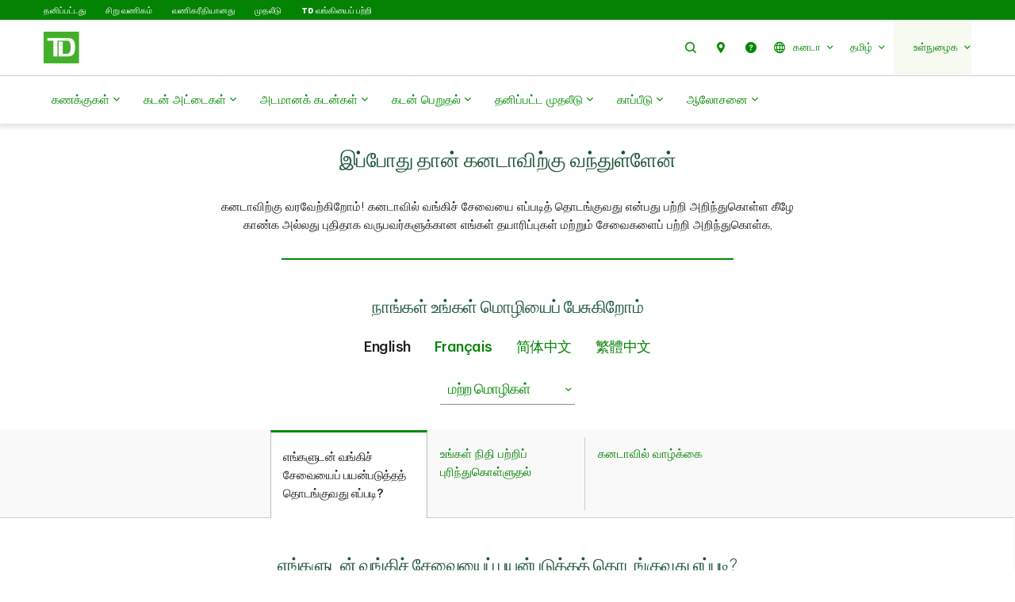

--- FILE ---
content_type: text/html;charset=utf-8
request_url: https://ta.td.com/ca/en/personal-banking/solutions/new-to-canada/arriving-in-canada?tdtab=2
body_size: 54182
content:

<!DOCTYPE HTML>
<html lang="ta" xml:lang="ta">
    <head>
  
    
        <script defer="defer" type="text/javascript" src="https://rum.hlx.page/.rum/@adobe/helix-rum-js@%5E2/dist/micro.js" data-routing="p00000-e000000"></script>
<script src="https://cdn.cookielaw.org/consent/58bd9410-3537-402a-a626-f44d31eb8404/otSDKStub.js" data-document-language="true" type="text/javascript" charset="UTF-8" data-domain-script="58bd9410-3537-402a-a626-f44d31eb8404"></script>
        <script type="text/javascript">
            var isFirst = true;
            function OptanonWrapper() {
                if (isFirst) {
                    var launch = document.createElement("script");
                    launch.setAttribute("src", "https:\/\/assets.adobedtm.com\/178dbd5c3653\/c131ca167fd0\/launch\u002Dcfc5a69df492.min.js");
                    launch.setAttribute("async", "");
                    document.head.appendChild(launch);
                    isFirst = false;
                }
            }
        </script>
    

  
    
        
      
    
  
  
<meta charset="UTF-8"/>


  <title>இப்போது தான் கனடாவிற்கு வந்துள்ளேன் | TD கனடா ட்ரஸ்ட் </title>




<meta name="description" content="நீங்கள் கனடாவிற்குப் புதியவரா? TD இல் வங்கிச்சேவையைப் பயன்படுத்த தொடங்குங்கள் TD வங்கி வழங்கும் கணக்குகள், சேவைகள் மற்றும் வங்கிச் சேவைத் தொகுப்புகளைக் காண்க, மேலும் கனடாவிற்குப் புதிதாக வருபவர்களுக்கு வங்கிச் சேவைகளை எளிதாக்க நாங்கள் எப்படி உதவுகிறோம் என்பதை அறிந்து கொள்ளுங்கள். இன்றே TD வங்கிக்கு வருக!"/>
<meta name="template" content="ca-personal-banking-generic-page-template"/>
<meta name="viewport" content="width=device-width, initial-scale=1"/>








    
    
    
    <link href="https://ta.td.com/ca/en/personal-banking/solutions/new-to-canada/arriving-in-canada" rel="canonical"/>
    <meta property="og:url" content="https://ta.td.com/ca/en/personal-banking/solutions/new-to-canada/arriving-in-canada"/>
    <meta property="og:image" content="https://www.td.com/content/dam/tdcom/shared/social-media-thumbnail.png"/>
    <meta property="og:type" content="webiste"/>
    <meta property="og:title" content="Just arrived in Canada | TD Canada Trust"/>
    <meta property="og:description" content="Are you new to Canada? Start banking with TD. Explore the accounts, services and banking packages offered by TD and learn about how we help make banking easy for newcomers to Canada. Visit TD today!"/>
    



    
    
<link rel="stylesheet" href="https://ta.td.com/etc.clientlibs/tdsite/clientlibs/clientlib-base.lc-1765973524883-lc.min.css" type="text/css">















    <script type="text/javascript">
        var province_list = "{\"provinces\":[{\"name\":\"Alberta\",\"key\":\"AB\",\"redirectUrl\":\"\",\"defaultProvince\":false,\"blockedProvince\":false},{\"name\":\"British Columbia\",\"key\":\"BC\",\"redirectUrl\":\"\",\"defaultProvince\":false,\"blockedProvince\":false},{\"name\":\"Manitoba\",\"key\":\"MB\",\"redirectUrl\":\"\",\"defaultProvince\":false,\"blockedProvince\":false},{\"name\":\"New Brunswick\",\"key\":\"NB\",\"redirectUrl\":\"\",\"defaultProvince\":false,\"blockedProvince\":false},{\"name\":\"Newfoundland and Labrador\",\"key\":\"NL\",\"redirectUrl\":\"\",\"defaultProvince\":false,\"blockedProvince\":false},{\"name\":\"Northwest Territories\",\"key\":\"NT\",\"redirectUrl\":\"\",\"defaultProvince\":false,\"blockedProvince\":false},{\"name\":\"Nova Scotia\",\"key\":\"NS\",\"redirectUrl\":\"\",\"defaultProvince\":false,\"blockedProvince\":false},{\"name\":\"Nunavut\",\"key\":\"NU\",\"redirectUrl\":\"\",\"defaultProvince\":false,\"blockedProvince\":false},{\"name\":\"Ontario\",\"key\":\"ON\",\"redirectUrl\":\"\",\"defaultProvince\":false,\"blockedProvince\":false},{\"name\":\"Prince Edward Island\",\"key\":\"PE\",\"redirectUrl\":\"\",\"defaultProvince\":false,\"blockedProvince\":false},{\"name\":\"Quebec\",\"key\":\"QC\",\"redirectUrl\":\"\",\"defaultProvince\":false,\"blockedProvince\":false},{\"name\":\"Saskatchewan\",\"key\":\"SK\",\"redirectUrl\":\"\",\"defaultProvince\":false,\"blockedProvince\":false},{\"name\":\"Yukon\",\"key\":\"YT\",\"redirectUrl\":\"\",\"defaultProvince\":false,\"blockedProvince\":false}]}";
        var provinceCityPage = "false";
        var ratesAPIInfo = "{\"rates\":[]}";
        var provinceEnabled = false;
		var loggedInStateApiURL = "";
		var geoAPIEndPoint ="getProvinceData";
		var geoLocationLang = "en";
		var targetedCountryName = "ca";
		var pageVersion ="6.2.18.2026_0113_1194043_0007312533";
		var disclaimersMap = "{\"disclaimerBeanWrapperList\":[]}";
        var userSegment = "";
		var provinceChangeMsg = false;
		var personalizationEnabled = "";
		var province = "";
		var chatIconEnabled = true;
        var genesysAPI = "https://ta.td.com/?1036077272;amdU7ms0i_y72Z-nIi4h7mqv2Ldv2t-FgrNFIZJJVzNFVZcvGZrUi_yCgZ6takVH7tzUakyh7N..o1";
        var genesysUserDataConfig = "{\"genesysUserData\":[]}";
        var genesysHeaderConfig ={"x-client-api-key": "55b1f3137fe72cfb553142325212d0d0","x-lob": "TDI_PS","x-language-cd": ""};
        var stylesheetURL = "https://ta.td.com/24/_mp.v3TklVaWtHV3NRX2pVdEx0VDJndkJ5Y3hOY1lHSDlTNmZkUXBlX25qanhGdjgwcnBYWlhESDR4MnVOTXVRbkk2dzQ._mp.ve/_https:\/\/chat.prd.td.com\/chat\/css\/cx\u002Dtheme\u002Dgreen.css";
		var campaignId ="";
		var chatExceptionList = "{\"chatExceptionData\":[]}";
    </script> 
	<!-- Adding this code to smoke test branch io component on QA -->
	
		
	


	<link rel="preconnect" href="https://nexus.ensighten.com/"/>

	<link rel="preconnect" href="https://assets.adobedtm.com/"/>

	<link rel="preconnect" href="https://www.googletagmanager.com/"/>

	<link rel="preconnect" href="https://connect.facebook.net/"/>

	<link rel="preconnect" href="https://facebook.com"/>

	<link rel="preconnect" href="https://api.schemaapp.com"/>

	<link rel="preconnect" href="https://td.intelliresponse.com"/>


    
    

    

    
    



    
    
<link rel="stylesheet" href="https://ta.td.com/etc.clientlibs/tdsite/clientlibs/clientlib-emerald.lc-1765973524883-lc.min.css" type="text/css">



    






  
       <script type="text/javascript" src="https://nexus.ensighten.com/tdb/aem-tdct-public-privacy-ot/Bootstrap.js"></script>
  






     <script type="text/javascript">
       ;(function(win, doc, style, timeout) {
         var STYLE_ID = 'at-body-style';
         function getParent() {
           return doc.getElementsByTagName('head')[0];
         }
         function addStyle(parent, id, def) {
           if (!parent) {
             return;
           }
           var style = doc.createElement('style');
           style.id = id;
           style.innerHTML = def;
           parent.appendChild(style);
         }
         function removeStyle(parent, id) {
           if (!parent) {
             return;
           }
           var style = doc.getElementById(id);
           if (!style) {
             return;
           }
           parent.removeChild(style);
         }
         addStyle(getParent(), STYLE_ID, style);
         setTimeout(function() {
           removeStyle(getParent(), STYLE_ID);
         }, timeout);
       }(window, document, "#id-hero-banner {opacity: 0 !important}", 3000));
     </script>
     

     
     <script data-adobe-client-data-layers="tms_tag">
           window.tms_tag = window.tms_tag || [];
     </script>
     






    <script type="text/javascript">
        var pageLoadData = "{\"site\":{\"environment\":\"production\",\"publishDate\":\"18\/12\/2023\",\"language\":\"ca-en\"},\"page\":{\"section\":\"public-site\",\"subSection\":\"personal-banking\"},\"event\":\"pageLoad\"}";
        
        function linkClickPush(linkName) {
	        tms_tag.push({
		        "event": "linkClick",
                "link": {
                    "name": linkName,
		            "type": "button"
                }
	        });
        }
   </script>






<link rel="shortcut icon" href="https://www.td.com/etc.clientlibs/tdsite/clientlibs/clientlib-wealth/resources/images/favicon.ico" type="image/vnd.microsoft.icon"/>


<link rel="stylesheet" type="text/css" href="https://ta.td.com/ca/en/mp/custom_CSS/mpCSS.css"/>
<link href="https://fonts.googleapis.com/css?family=Baloo+Chettan" rel="stylesheet">
</head>
    <body class="page basicpage" id="page-b5367e6b8f" data-cmp-data-layer-enabled>
        <script>
          window.adobeDataLayer = window.adobeDataLayer || [];
          adobeDataLayer.push({
              page: JSON.parse("{\"page-b5367e6b8f\":{\"@type\":\"tdsite\/components\/page\",\"repo:modifyDate\":\"2023-12-21T16:17:05Z\",\"dc:title\":\"Just arrived in Canada | TD Canada Trust\",\"dc:description\":\"Are you new to Canada? Start banking with TD. Explore the accounts, services and banking packages offered by TD and learn about how we help make banking easy for newcomers to Canada. Visit TD today!\",\"xdm:template\":\"\/conf\/tdsite\/settings\/wcm\/templates\/ca-personal-banking-generic-page-template\",\"xdm:language\":\"en-CA\",\"xdm:tags\":[],\"repo:path\":\"https://ta.td.com/?1036077272;amdU7ms02uyDVD7hVP4hIZy92Z-FgLdcgL4FVPdCgZUFIZRFGk5F7Pru7ZyhIkN9ItzhaZchGuyWgZjHVPcFgLsFgtrD2idF2k-JgtzvIOyJ7LqwVtchGuHwgfHCIk6JGPRhamd9g1..v1\"}}"),
              event:'cmp:show',
              eventInfo: {
                  path: 'page.page-b5367e6b8f'
              }
          });
        </script>
        
        
            




            



            
<div class="root container responsivegrid">

    
    
    
    <div id="container-b6ef2a87f9" class="cmp-container">
        
        <header class="experiencefragment">
<div id="experiencefragment-0270cf1be2" class="cmp-experiencefragment cmp-experiencefragment--navigation-header">


    
    
    
    <div id="container-34f5417b4b" class="cmp-container">
        
        <div class="header-site-utility-nav">

    


    <a href="#main" class="site-utility-nav--skip-nav">பிரதான உள்ளடக்கத்திற்குச் செல்க</a>
        <div class="cmp-site-utility-nav">
            <div class="cmp-site-utility-nav__segment">
                
    <ul>
            <li id="site-utility-nav-segment-desktop-personal" class="active">
                <a href="https://ta.td.com/?1036077272;amdU7ms02uyDVD7hVP4hIZy92Z-J2Zrh2DYc7L-FgtzT2kqJgt9wgt7.e1">தனிப்பட்டது<span class="visually-hidden">தேர்ந்தெடுத்தது</span></a>
            </li>
    
            <li id="site-utility-nav-segment-desktop-smallbusiness">
                <a href="https://ta.td.com/?1036077272;amdU7ms02uyDVD7hVP4hIZy92Z-J2Zrh2ZqH7ZchGi-W2kqJgt9wgt7F7ZHJgPN9ILrWak6c7Ds.c1">சிறு வணிகம்</a>
            </li>
    
            <li id="site-utility-nav-segment-desktop-commercial">
                <a href="https://ta.td.com/?1036077272;amdU7ms02uyDVD7hVP4hIZy92Z-J2Zrh2Z-FgkHc7t-wIkN9ItzhaZchGN..x1">வணிகரீதியானது</a>
            </li>
    
            <li id="site-utility-nav-segment-desktop-investing">
                <a href="https://ta.td.com/?1036077272;amdU7ms02uyDVD7hVP4hIZy92Z-J2Zrh2ZchVtrWVPchGN..a1">முதலீடு</a>
            </li>
    
            <li id="site-utility-nav-segment-desktop-abouttd">
                <a href="https://ta.td.com/?1036077272;amdU7ms02uyDVD7hVP4hIZy92Z-J2Zrh2ZzfgDrU2idvx1">TD வங்கியைப் பற்றி</a>
            </li>
    </ul>

            </div>
            <div class="cmp-site-utility-nav__nav-main">
            <div class="cmp-site-utility-nav__logo" id="td-shield-desktop">
                <a href="https://ta.td.com/?1036077272;amdU7ms02uyDVD7hVP4hIZy92Z-J2Zrh2DYc7L-FgtzT2kqJgt9wgt7.e1" tabindex="0">
                    <img src="https://www.td.com/content/dam/tdct/images/navigation-header-and-footer/td-logo-desktop.png" alt="TD கனடா ட்ரஸ்ட்"/>
                    
                </a>
            </div>
            <div class="cmp-site-utility-nav__nav">
                <div class="cmp-site-utility-nav__container">
                    <nav aria-label="header utility bar menu">
                        <ul class="cmp-site-utility-nav__menu">
                            
    <li class="cmp-site-utility-nav__menu-item cmp-site-utility-nav__search cmp-site-utility-nav__hide-label">
        <a class="cmp-site-utility-nav__menu-link" role="button" tabindex="0">
            <span class="td-icon td-icon-search" aria-hidden="true"></span>
            <span class="cmp-site-utility-nav__label">தேடு</span>
        </a>
    </li>
    <li id="site-utility-nav-desktop-findus" class="cmp-site-utility-nav__menu-item cmp-site-utility-nav__selfhelp cmp-site-utility-nav__hide-label">
        <a class="cmp-site-utility-nav__menu-link" href="https://ta.td.com/ca/en/personal-banking/branch-locator" role="button">
            <span class="td-icon td-icon-location" aria-hidden="true"></span>
            <span class="cmp-site-utility-nav__label">எங்களைக் கண்டறிக</span>
        </a>
    </li>
<li id="site-utility-nav-desktop-help" class="cmp-site-utility-nav__menu-item cmp-site-utility-nav__selfhelp cmp-site-utility-nav__hide-label">
        <a class="cmp-site-utility-nav__menu-link" href="https://ta.td.com/?1036077272;amdU7ms02uyDVD7hVP4hIZy92Z-J2Zrh2DYc7L-FgtzT2kqJgt9wgt7FaPrT7_HCGk6U7tK.h1" role="button">
            <span class="td-icon td-icon-help" aria-hidden="true"></span>
            <span class="cmp-site-utility-nav__label">உதவி</span>
        </a>
    </li>


                            
    <li class="cmp-site-utility-nav__menu-item cmp-site-utility-nav__country">
        <a class="cmp-site-utility-nav__menu-link" role="button" tabindex="0" aria-expanded="false">
            
                
                    <span class="td-icon td-icon-globeOutlined" aria-hidden="true"></span>
                
                <span class="cmp-site-utility-nav__label">கனடா</span>
                <span class="icon-caret" aria-hidden="true"></span>
            
        
            
        </a>
        <div class="cmp-site-utility-nav__sub-menu" aria-label="Country">
            <div class="cmp-site-utility-nav__cols">
                <div>
                    <ul>
                        <li id="site-utility-country-desktop-canada" class="active">
                            <a id="country1" class="cmp-site-utility-nav__sub-menu-link">
                                <img src="https://www.td.com/content/dam/tdct/images/navigation-header-and-footer/canada.png" alt/>கனடா <span class="td-icon td-icon-checkMark selected" aria-hidden="true"></span>
                                    <span class="visually-hidden">தேர்ந்தெடுத்த நாடு</span>
                                
                            </a>
                        </li>
                    
                        <li id="site-utility-country-desktop-unitedstates">
                            <a href="https://ta.td.com/?1036077272;amdU7ms02uyDVD7hVP4hIZy92DrW2Zrh2DYc7L-FgtzT2kqJgt9wgt7.y1" id="country2" class="cmp-site-utility-nav__sub-menu-link">
                                <img src="https://www.td.com/content/dam/tdct/images/navigation-header-and-footer/united-states.png" alt/>யுனைடெட் ஸ்டேட்ஸ் </a>
                        </li>
                    </ul>
                </div>
            </div>
        </div>
    </li>

                            
    <!-- AEM Note: for region dropdown -->
    

                            
    <!-- AEM Note: for language dropdown -->
    
        <li class="cmp-site-utility-nav__menu-item cmp-site-utility-nav__language">
            <a class="cmp-site-utility-nav__menu-link" role="button" tabindex="0" aria-expanded="false">
                
                    <span class="cmp-site-utility-nav__label">தமிழ்</span>
                    <span class="icon-caret" aria-hidden="true"></span>
                
            
                
            
                
            
                
            </a>
            <div class="cmp-site-utility-nav__sub-menu" aria-label="Language">
                <div class="cmp-site-utility-nav__cols">
                    <div>
                        <ul>
                            <li id="site-utility-language-desktop-en" lang="en" class="active">
                                <a mpdisurl href="https://www.td.com/ca/en/personal-banking/solutions/new-to-canada/arriving-in-canada?tdtab=2" id="language1" class="cmp-site-utility-nav__sub-menu-link"> தமிழ் <span class="td-icon td-icon-checkMark selected" aria-hidden="true"></span>
                                        <span class="visually-hidden">மொழியைத் தேர்ந்தெடுக்கவும்</span>
                                    
                                </a>
                            </li>
                        
                            <li id="site-utility-language-desktop-fr" lang="fr">
                                <a href="https://ta.td.com/?1036077272;amdU7ms02uyDVD7hVP4hIZy92Z-J2ZGu2D-c7LGwIZrW2kqJgt-Jaiqc7uHNGiqWgZ6hGkjW2D-FgmrUakyh7uyhgDrZGkzHe_HJ7LqwVtzhVms9IiK9IZzhIkdJ2DqcIZr9gkrhV_HJ7LqwVtK.31" id="language2" class="cmp-site-utility-nav__sub-menu-link">
                                    Français
                                    
                                </a>
                            </li>
                        
                            <li id="site-utility-language-desktop-zhhans" lang="zh-hans">
                                <a href="https://zh.td.com/ca/en/personal-banking/solutions/new-to-canada/arriving-in-canada" id="language3" class="cmp-site-utility-nav__sub-menu-link">
                                    简体中文
                                    
                                </a>
                            </li>
                        
                            <li id="site-utility-language-desktop-zhhant" lang="zh-hant">
                                <a href="https://zt.td.com/ca/en/personal-banking/solutions/new-to-canada/arriving-in-canada" id="language4" class="cmp-site-utility-nav__sub-menu-link">
                                    繁體中文
                                    
                                </a>
                            </li>
                        </ul>
                    </div>
                </div>
            </div>
        </li>
    

                            
    <li id="site-utility-desktop-login" class="cmp-site-utility-nav__menu-item cmp-site-utility-nav__login cmp-site-utility-nav__bg-green">
        <a class="cmp-site-utility-nav__menu-link" role="button" tabindex="0" aria-expanded="false">
            <span class="cmp-site-utility-nav__label">உள்நுழைக</span><span class="icon-caret" aria-hidden="true"></span>
        </a>
        <div class="cmp-site-utility-nav__sub-menu" aria-label="Login">
                
    <div class="cmp-site-utility-nav__cols">
        <div>
            <ul>
                <li id="unauthenticated-desktop-easyweb">
                    <a class="cmp-site-utility-nav__sub-menu-link" href="https://ta.td.com/?1036077272;amdU7ms02uycIi-6VZrf2Ldv2t-FgO3.y1" target="_self" rel="noopener noreferrer">EasyWeb</a>
                </li>
            
                <li id="unauthenticated-desktop-webbroker">
                    <a class="cmp-site-utility-nav__sub-menu-link" href="https://ta.td.com/?1036077272;amdU7ms02uyDGkqf7tyxGiBhVP4hIZy92N..11" target="_self" rel="noopener noreferrer">WebBroker</a>
                </li>
            
                <li id="unauthenticated-desktop-usbanking">
                    <a class="cmp-site-utility-nav__sub-menu-link" href="https://ta.td.com/?1036077272;amdU7ms02uyDVD7hVP4hIZy92DrW2Zrh2DYc7L-FgtzT2kqJgt9wgt7.y1" target="_self" rel="noopener noreferrer">U.S. வங்கிச் சேவை</a>
                </li>
            
                <li id="unauthenticated-desktop-myaccounts">
                    <a class="cmp-site-utility-nav__sub-menu-link" href="https://ta.td.com/?1036077272;amdU7ms02uyDVD7hVP4hIZy92Z-J2Zrh2DYc7L-FgtzT2kqJgt9wgt7Fgiv9Ik-CgDrhVms.p1" target="_self" rel="noopener noreferrer">என் கணக்குகள்</a>
                </li>
            </ul>
        </div>
    </div>
    

        </div>
    </li>
    
    <li class="cmp-site-utility-nav__menu-item  cmp-site-utility-nav__profile cmp-site-utility-nav__bg-green hidden">
        <a class="cmp-site-utility-nav__menu-link" role="button" tabindex="0" aria-expanded="false">
            <span class="cmp-site-utility-nav__label">என் கணக்குகள்</span><span class="icon-caret" aria-hidden="true"></span>
        </a>
        <div class="cmp-site-utility-nav__sub-menu">
            <div class="cmp-site-utility-nav__cols">
                <div>
                    <h3 class="multi-col__column-title">இணையவழிச் சேவைகள்</h3>
                    <ul>
                        <li id="authenticated-desktop-easyweb">
                            <a class="cmp-site-utility-nav__sub-menu-link" href="https://ta.td.com/?1036077272;amdU7ms02uyDVD7hVP4hIZy92ZqwgfycIi-6VZrf2DduIk6WGtruAHqc7irc7DdcGzYJGZKyKRGbp1" target="_self">EasyWeb</a>
                        </li>
                    
                        <li id="authenticated-desktop-webbroker">
                            <a class="cmp-site-utility-nav__sub-menu-link" href="https://ta.td.com/?1036077272;amdU7ms02uyDVD7hVP4hIZy92ZqwgfycIi-6VZrf2DduIk6WGtruAHqc7irc7DdcGzYJGZKyrUq2r1" target="_self">WebBroker</a>
                        </li>
                    
                        <li id="authenticated-desktop-usbanking">
                            <a class="cmp-site-utility-nav__sub-menu-link" href="https://ta.td.com/?1036077272;amdU7ms02uyDVD7hVP4hIZy92DrW2Zrh2DYc7L-FgtzT2kqJgt9wgt7.y1" target="_self">U.S. வங்கிச் சேவை</a>
                        </li>
                    </ul>
                </div>
            </div>
        </div>
    </li>
    <li class="cmp-site-utility-nav__menu-item cmp-site-utility-nav__logout cmp-site-utility-nav__bg-green hidden">
        <a href="https://ta.td.com/?1036077272;amdU7ms02uyDVD7hVP4hIZy92ZqwgfycIi-6VZrf2DduIk6WGtruAHqc7irc7DdcGzYJGZKybHrKp1" class="cmp-site-utility-nav__menu-link">
            <span class="cmp-site-utility-nav__label">வெளியேறு</span>
        </a>
    </li>


                        </ul>
                    </nav>
                </div>
            </div>
            
    <div class="cmp-site-utility-nav__search-container" data-search-config='{"minSearchLength":2,"apiURL":"https://td.intelliresponse.com", "interfaceID":"17", "noOfSuggestionToDisplay":"4" , "buttonUrl": "/content/tdcom/ca/en/personal-banking/search"}'>
        <div class="cmp-site-utility-nav__search-engine">
            <div class="cmp-site-utility-nav__search-box">
                <input type="text" class="cmp-site-utility-nav__search-input" name="query" aria-label="Search" autocomplete="off" placeholder="தேடு"/>
                <span class="td-icon td-icon-search cmp-site-utility-nav__search-icon" aria-hidden="true"></span>
                <input type="submit" value="வினவல்" class="cmp-site-utility-nav__search-submit"/>
                <div class="cmp-site-utility-nav__suggestion-dropdown hidden"></div>
            </div>
            <button class="cmp-site-utility-nav__close-button" aria-label="Close search">
                <span class="td-icon td-icon-close"></span>
            </button>
        </div>
    </div>

            </div>
        </div>
    <div id="header-nav-links-desktop" class="cmp-experiencefragment cmp-experiencefragment--header-navigation-links desktop-header-nav-links">


    
    
    
    <div id="container-5aa16ec99a" class="cmp-container">
        
        <div class="header-site-navigation-links">
    



<div class="cmp-header-site-navigation-links--full-width editmodeNavigation">
    <div class="cmp-header-site-navigation-links">
        <nav class="cmp-header-site-navigation-links__nav" aria-label="main menu">
            <ul class="cmp-header-site-navigation-links__menu">
                
                <li class="cmp-header-site-navigation-links__menu-item">
                    <a href="#" class="cmp-header-site-navigation-links__menu-link" aria-haspopup="true" aria-expanded="false">
                        <span class="td-icon-wrapper" aria-hidden="true"><span class="td-icon td-icon-accounts"></span></span> கணக்குகள் <span class="td-icon td-icon-rightCaret mobile-icon"></span>
                        <span class="icon nav-chevron-icon" aria-hidden="true"></span>
                    </a>
                    <div class="cmp-header-site-navigation-links__menu-go-back">
                        <a class="cmp-header-site-navigation-links__menu-go-back-link" tabindex="0">
                            <span class="td-icon td-icon-arrowLeft" aria-hidden="true"></span> <span>பின் செல்</span>
                        </a>
                    </div>
                    <span class="cmp-header-site-navigation-links__menu-link-mobile">கணக்குகள்</span>
                    
                    <div class="cmp-header-site-navigation-links__menu-flyout ">
                        <div>
                            <a role="button" class="cmp-header-site-navigation-links__close-flyout" tabindex="0">
                                <span>மூடு</span> <span class="td-icon td-icon-close" aria-hidden="true"></span>
                            </a>
                            <ul>
                                <li class="cmp-header-site-navigation-links__menu-flyout-item">
                                    
                                        <div class="container_334527 responsivegrid">


<div class="aem-Grid aem-Grid--12 aem-Grid--default--12 ">
    
    <div class="container responsivegrid cmp-container-inner-gutter-none aem-GridColumn aem-GridColumn--default--12">

    
    
    
    <div id="container-543851d166" class="cmp-container">
        
        <div class="NumberedList-Two-Column"><div>




















<div class="cmp-multi-col-list " id="flyout-menu--accounts" data-max-height="1000">
    
    <ul class="cmp-text">
        <li class="cmp-multi-col-list__col">
        <div class="cmp-list__title">
            <p><span class="h3">கணக்கு வகைகள் </span><span class='td-icon-wrapper' aria-hidden='true'><span class='td-icon td-icon-downCaret'></span></span></p>

        </div>
        <ul>
<li><span class="td-link-action"><a href="https://ta.td.com/?1036077272;amdU7ms02uyDVD7hVP4hIZy92Z-J2Zrh2DYc7L-FgtzT2kqJgt9wgt7F7mqFGmrCVmsFItzhauHJIZ-FVk6U7N..p1">கணக்குகளின் மேலோட்டம்</a></span></li>
<li><a href="https://ta.td.com/?1036077272;amdU7ms02uyDVD7hVP4hIZy92Z-J2Zrh2DYc7L-FgtzT2kqJgt9wgt7F7mqFGmrCVmsFItzhauHJIZ-FVk6U7uyCaPrjVkchGuHJIZ-FVk6U7N..71"><span class='td-icon-wrapper' aria-hidden='true'><span class='td-icon td-icon-chequeing2'></span></span>காசோலை</a></li>
<li><a href="https://ta.td.com/?1036077272;amdU7ms02uyDVD7hVP4hIZy92Z-J2Zrh2DYc7L-FgtzT2kqJgt9wgt7F7mqFGmrCVmsFItzhauHJIZ-FVk6U7uyWIiGwgtVW2kzCIZyHgLdW71"><span class='td-icon-wrapper' aria-hidden='true'><span class='td-icon td-icon-savings'></span></span>சேமிப்பு</a></li>
<li><a href="https://ta.td.com/?1036077272;amdU7ms02uyDVD7hVP4hIZy92Z-J2Zrh2DYc7L-FgtzT2kqJgt9wgt7F7mqFGmrCVmsFItzhauHJIZ-FVk6U7uyCaPrjVkchGuHJIZ-FVk6U7uyWVmrvGk6U2k-nGizHak6L2kzCIZyHgL4.z1"><span class='td-icon-wrapper' aria-hidden='true'><span class='td-icon td-icon-youthAccount'></span></span>இளைஞர் மற்றும் மாணவர்</a></li>
<li><a href="https://ta.td.com/?1036077272;amdU7ms02uyDVD7hVP4hIZy92Z-J2Zrh2DYc7L-FgtzT2kqJgt9wgt7F7mqFGmrCVmsFItzhauHJIZ-FVk6U7uyH7uHvgZjTIiB9Ik-CgDrhVms.81"><span class='td-icon-wrapper' aria-hidden='true'><span class='td-icon td-icon-usDollar'></span></span>U.S. டாலர்</a></li>
<li><a href="https://ta.td.com/?1036077272;amdU7ms02uyDVD7hVP4hIZy92Z-J2Zrh2DYc7L-FgtzT2kqJgt9wgt7F7mqFGmrCVmsF7DYcIZcJg_HFGtGc7LsFBDdJICB.b1"><span class='td-icon-wrapper' aria-hidden='true'><span class='td-icon td-icon-offers'></span></span>அனைத்து சலுகைகளையும் பாருங்கள்</a></li>
</ul>

        </li>
    
        <li class="cmp-multi-col-list__col">
        <div class="cmp-list__title">
            <p><span class="h3">இவர்களுக்கான வங்கிச்சேவை: </span><span class='td-icon-wrapper' aria-hidden='true'><span class='td-icon td-icon-downCaret'></span></span></p>

        </div>
        <ul>
<li><a href="https://ta.td.com/ca/en/personal-banking/solutions/new-to-canada">புதியவர்கள்​​​​​​​</a></li>
<li><a href="https://ta.td.com/?1036077272;amdU7ms02uyDVD7hVP4hIZy92Z-J2Zrh2DYc7L-FgtzT2kqJgt9wgt7F7ZyTVidwgZ6W2DcFVidn2kzhG_HNIiqcgL4.t1">இளைஞர் மற்றும் பெற்றோர்</a></li>
<li><a href="https://ta.td.com/?1036077272;amdU7ms02uyDVD7hVP4hIZy92Z-J2Zrh2DYc7L-FgtzT2kqJgt9wgt7F7ZyTVidwgZ6W2D-UVkdcgL49ItzhaZchGN..h1">மாணவர்கள்</a></li>
<li><a href="https://ta.td.com/ca/en/personal-banking/solutions/new-to-canada/international-students">சர்வதேச மாணவர்கள்</a></li>
<li><a href="https://ta.td.com/?1036077272;amdU7ms02uyDVD7hVP4hIZy92Z-J2Zrh2DYc7L-FgtzT2kqJgt9wgt7F7ZyTVidwgZ6W2DYF7D49GDqJG1..11">முதுநிலைப் பட்டதாரிகள்</a></li>
</ul>

        </li>
    
        <li class="cmp-multi-col-list__col">
        <div class="cmp-list__title">
            <p><span class="h3">சேவைகள் </span><span class='td-icon-wrapper' aria-hidden='true'><span class='td-icon td-icon-downCaret'></span></span></p>

        </div>
        <ul>
<li><a href="https://ta.td.com/?1036077272;amdU7ms02uyDVD7hVP4hIZy92Z-J2Zrh2DYc7L-FgtzT2kqJgt9wgt7F7mqFGmrCVmsFItyu7tyDak6L2ZyZGiqv7tztV_HN7tyUGk-Uakyhw1">மிகை எடுப்புப் பாதுகாப்பு</a></li>
<li><a href="https://ta.td.com/?1036077272;amdU7ms02uyDVD7hVP4hIZy92Z-J2Zrh2DYc7L-FgtzT2kqJgt9wgt7FVZz67uHUguHfIk6x2DVJeis9VP397ZrhG_ywgLdc7t6JVPcFgtzT2kHFgtr62iduIk6WGtru2Ddv2kVTgZqJg_HU7tzh7ZGc7p..k1">TD உலகளாவிய பண இடமாற்றம்</a></li>
<li><a href="https://ta.td.com/?1036077272;amdU7ms02uyDVD7hVP4hIZy92Z-J2Zrh2DYc7L-FgtzT2kqJgt9wgt7FVZz67uHUguHfIk6x2DVJeis9VP397Pz62DGw7ZR9GPrfai49IZzuG1..z1">TD அணுகல் அட்டை</a></li>
<li><a href="https://ta.td.com/?1036077272;amdU7ms02uyDVD7hVP4hIZy92Z-J2Zrh2DYc7L-FgtzT2kqJgt9wgt7FaPyD2idF2Ddv2kzN7_yvGiYF7ZcU2k-nGizHG4..31">TD மொபைல் டெபாசிட்</a></li>
<li><a href="https://ta.td.com/?1036077272;amdU7ms02uyDVD7hVP4hIZy92Z-J2Zrh2ZzfgDrU2idv2DYuaiGJIDv9Ik6v2i-cIDruaid62ZGuIirv2iYugDdcIDdwgZ5.51">மோசடித் தடுப்பு</a></li>
</ul>

        </li>
    </ul>
    
</div>
</div>

    

</div>

        
    </div>

</div>
<div class="container responsivegrid cmp-container-inner-gutter-none aem-GridColumn aem-GridColumn--default--12">

    
    
    
    <div id="container-52156dd6fe" class="cmp-container">
        
        <div class="textimagectagrid-container cmp-product-description--secondary cmp-product-description--text-tools-swipeable-3-2-r">


    <div class="cmp-product-description">
        <div class="cmp-product-description__container cmp-container-gutter-none">
            <ul class="cmp-product-description__data-slider" id="product-descSlider--396241535" data-columnscount="2" data-mobileview="carousal" data-mobilecolumns="1" data-navposition="top">
                
                    <li class="slider-item">
                        <div class="grid-item">
                            <div>


<div class="aem-Grid aem-Grid--12 aem-Grid--default--12 ">
    
    <div class="custom-teaser teaser text-tools-swipeable-3-2-r aem-GridColumn aem-GridColumn--default--12"><div data-orderby="imgfirstseq" class="cmp-teaser cmp-teaser-default">
    
        


  
 
	  <div class="cmp-image cmp-teaser__image">
	  		<div data-cmp-is="image" data-cmp-lazy data-cmp-lazythreshold="0" data-cmp-src="/content/experience-fragments/tdcom/ca/en/personal-banking/header-navigation-links/master/_jcr_content/root/header_site_navigati/container_334527/container_copy_copy/textimagectagrid_con/0/custom_teaser.coreimg.82{.width}.jpeg/1762496800141/gnav-f26-n2b-offer.jpeg" data-cmp-widths="768,1024,1920,640" data-cmp-screenwidths="768,1024,1200,0" data-asset="/content/dam/tdct/images/personal-banking/navigation-header-and-footer/gnav-f26-n2b-offer.jpg" data-asset-id="faa191cd-897a-4244-a9f2-0406fb3f1fc6" id="custom-teaser-image-68c6cae6e2" data-cmp-data-layer="{&#34;custom-teaser-image-68c6cae6e2&#34;:{&#34;@type&#34;:&#34;tdsite/components/custom-teaser-image&#34;,&#34;repo:modifyDate&#34;:&#34;2025-11-07T06:26:40Z&#34;,&#34;image&#34;:{&#34;repo:id&#34;:&#34;faa191cd-897a-4244-a9f2-0406fb3f1fc6&#34;,&#34;repo:modifyDate&#34;:&#34;2025-11-07T06:23:07Z&#34;,&#34;@type&#34;:&#34;image/jpeg&#34;,&#34;repo:path&#34;:&#34;/content/dam/tdct/images/personal-banking/navigation-header-and-footer/gnav-f26-n2b-offer.jpg&#34;,&#34;xdm:tags&#34;:[],&#34;xdm:smartTags&#34;:{}}}}" class="cmp-image" itemscope itemtype="http://schema.org/ImageObject">
	 
	
	
        <noscript data-cmp-hook-image="noscript">
            
            
             
            <img src="https://www.td.com/content/experience-fragments/tdcom/ca/en/personal-banking/header-navigation-links/master/_jcr_content/root/header_site_navigati/container_334527/container_copy_copy/textimagectagrid_con/0/custom_teaser.coreimg.jpeg/1762496800141/gnav-f26-n2b-offer.jpeg" aria-hidden="true" tabindex="-1" class="cmp-image__image" itemprop="contentUrl" data-cmp-hook-image="image" alt=""/>
			
            
        </noscript>
    
	
    
    
</div>

    

        
    </div>
    

        <div class="cmp-teaser__content">
            <div class="cmp-text cmp-teaser__title"><p style="text-align: left;">TD புதியவர்களுக்கான காசோலைக் கணக்குச் சலுகை</p>
</div>
            <div class="cmp-text cmp-teaser__description">
        <p style="text-align: left;">தகுதியான TD காசோலைக் கணக்கைத் தொடங்கி $750 வரை பெறுங்கள். நிபந்தனைகள் பொருந்தும்.</p>
<p style="text-align: left;"><span class="td-link-action"><a href="https://ta.td.com/?1036077272;amdU7ms02uyDVD7hVP4hIZy92Z-J2Zrh2DYc7L-FgtzT2kqJgt9wgt7FgtrD2kqJgtT9Ik-CgDrhV_HFGtGc7Ls97mqFgkyUakyh7N..j1">சலுகை விவரங்களைப் பார்க்கவும்</a></span></p>

</div>
            </div>
    
    
    
	
    
</div>

    

</div>

    
</div>
</div>
                        </div>
                    </li>
                
                    <li class="slider-item">
                        <div class="grid-item">
                            <div>


<div class="aem-Grid aem-Grid--12 aem-Grid--default--12 ">
    
    <div class="custom-teaser teaser text-tools-swipeable-3-2-r aem-GridColumn aem-GridColumn--default--12"><div data-orderby="imgfirstseq" class="cmp-teaser cmp-teaser-default">
    
        


  
 
	  <div class="cmp-image cmp-teaser__image">
	  		<div data-cmp-is="image" data-cmp-lazy data-cmp-lazythreshold="0" data-cmp-src="/content/experience-fragments/tdcom/ca/en/personal-banking/header-navigation-links/master/_jcr_content/root/header_site_navigati/container_334527/container_copy_copy/textimagectagrid_con/1/custom_teaser_copy.coreimg.82{.width}.jpeg/1762418729077/image-cpb-accounts-block2.jpeg" data-cmp-widths="768,1024,1920,640" data-cmp-screenwidths="768,1024,1200,0" data-asset="/content/dam/tdct/images/personal-banking/navigation-header-and-footer/image-cpb-accounts-block2.jpg" data-asset-id="76c4c54e-9c23-44f1-aba5-0d447788c164" id="custom-teaser-image-e854985038" data-cmp-data-layer="{&#34;custom-teaser-image-e854985038&#34;:{&#34;@type&#34;:&#34;tdsite/components/custom-teaser-image&#34;,&#34;repo:modifyDate&#34;:&#34;2025-11-06T08:45:29Z&#34;,&#34;image&#34;:{&#34;repo:id&#34;:&#34;76c4c54e-9c23-44f1-aba5-0d447788c164&#34;,&#34;repo:modifyDate&#34;:&#34;2025-08-20T18:14:12Z&#34;,&#34;@type&#34;:&#34;image/jpeg&#34;,&#34;repo:path&#34;:&#34;/content/dam/tdct/images/personal-banking/navigation-header-and-footer/image-cpb-accounts-block2.jpg&#34;,&#34;xdm:tags&#34;:[],&#34;xdm:smartTags&#34;:{}}}}" class="cmp-image" itemscope itemtype="http://schema.org/ImageObject">
	 
	
	
        <noscript data-cmp-hook-image="noscript">
            
            
             
            <img src="https://www.td.com/content/experience-fragments/tdcom/ca/en/personal-banking/header-navigation-links/master/_jcr_content/root/header_site_navigati/container_334527/container_copy_copy/textimagectagrid_con/1/custom_teaser_copy.coreimg.jpeg/1762418729077/image-cpb-accounts-block2.jpeg" aria-hidden="true" tabindex="-1" class="cmp-image__image" itemprop="contentUrl" data-cmp-hook-image="image" alt=""/>
			
            
        </noscript>
    
	
    
    
</div>

    

        
    </div>
    

        <div class="cmp-teaser__content">
            <div class="cmp-text cmp-teaser__title"><p style="text-align: left;">கனடாவிற்குப் புதியவர்களுக்கான TD வங்கிச் சேவைத் தொகுப்பு</p>
</div>
            <div class="cmp-text cmp-teaser__description">
        <p style="text-align: left;">நீங்கள் ஒரு புதியவராக TD வங்கிச் சேவையைப் பயன்படுத்தும்போது $1,890 வரை பெறலாம். நிபந்தனைகள் பொருந்தும்.</p>
<p style="text-align: left;"><span class="td-link-action"><a href="https://ta.td.com/ca/en/personal-banking/products/banking-offers-for-newcomers">சலுகை விவரங்களைப் பார்க்கவும்</a></span></p>

</div>
            </div>
    
    
    
	
    
</div>

    

</div>

    
</div>
</div>
                        </div>
                    </li>
                
            </ul>
            
        </div>
    </div>
</div>

        
    </div>

</div>

    
</div>
</div>

                                    
                                </li>
                            </ul>
                        </div>
                    </div>
                </li>
            
                
                <li class="cmp-header-site-navigation-links__menu-item">
                    <a href="#" class="cmp-header-site-navigation-links__menu-link" aria-haspopup="true" aria-expanded="false">
                        <span class="td-icon-wrapper" aria-hidden="true"><span class="td-icon td-icon-creditcards"></span></span> கடன் அட்டைகள் <span class="td-icon td-icon-rightCaret mobile-icon"></span>
                        <span class="icon nav-chevron-icon" aria-hidden="true"></span>
                    </a>
                    <div class="cmp-header-site-navigation-links__menu-go-back">
                        <a class="cmp-header-site-navigation-links__menu-go-back-link" tabindex="0">
                            <span class="td-icon td-icon-arrowLeft" aria-hidden="true"></span> <span>பின் செல்</span>
                        </a>
                    </div>
                    <span class="cmp-header-site-navigation-links__menu-link-mobile">கடன் அட்டைகள்</span>
                    
                    <div class="cmp-header-site-navigation-links__menu-flyout ">
                        <div>
                            <a role="button" class="cmp-header-site-navigation-links__close-flyout" tabindex="0">
                                <span>மூடு</span> <span class="td-icon td-icon-close" aria-hidden="true"></span>
                            </a>
                            <ul>
                                <li class="cmp-header-site-navigation-links__menu-flyout-item">
                                    
                                        <div class="container_814913 responsivegrid">


<div class="aem-Grid aem-Grid--12 aem-Grid--default--12 ">
    
    <div class="container responsivegrid cmp-container-inner-gutter-none aem-GridColumn aem-GridColumn--default--12">

    
    
    
    <div id="container-71a7dbba01" class="cmp-container">
        
        <div class="NumberedList-Two-Column"><div>




















<div class="cmp-multi-col-list " id="flyout-menu--creditcards" data-max-height="1000">
    
    <ul class="cmp-text">
        <li class="cmp-multi-col-list__col">
        <div class="cmp-list__title">
            <p><span class="h3">அட்டை வகைகள் </span><span class='td-icon-wrapper' aria-hidden='true'><span class='td-icon td-icon-downCaret'></span></span></p>

        </div>
        <ul>
<li><span class="td-link-action"><a href="https://ta.td.com/?1036077272;amdU7ms02uyDVD7hVP4hIZy92Z-J2Zrh2DYc7L-FgtzT2kqJgt9wgt7F7mqFGmrCVmsFIDqcGPcU2k-J7tdWm1">அனைத்துக் கடன் அட்டைகளையும் பாருங்கள்</a></span></li>
<li><span class="td-link-action"><a href="https://ta.td.com/?1036077272;amdU7ms02uyDVD7hVP4hIZy92Z-J2Zrh2DYc7L-FgtzT2kqJgt9wgt7F7mqFGmrCVmsF7DYcIZcJg_HFGtGc7LsFBDdJICs.c1">புரொமோஷன்கள் மற்றும் சலுகைகளைப் பாருங்கள்</a></span></li>
<li><a href="https://ta.td.com/?1036077272;amdU7ms02uyDVD7hVP4hIZy92Z-J2Zrh2DYc7L-FgtzT2kqJgt9wgt7F7mqFGmrCVmsFIDqcGPcU2k-J7tdW2DduIiGcg_HuGiVJ7tdWx1"><span class='td-icon-wrapper' aria-hidden='true'><span class='td-icon td-icon-travelRewards'></span></span>TD பயண வெகுமதிகள்</a></li>
<li><a href="https://ta.td.com/?1036077272;amdU7ms02uyDVD7hVP4hIZy92Z-J2Zrh2DYc7L-FgtzT2kqJgt9wgt7F7mqFGmrCVmsFIDqcGPcU2k-J7tdW2Z-J7Zp9ItzCaN..r1"><span class='td-icon-wrapper' aria-hidden='true'><span class='td-icon td-icon-cashBack'></span></span>கேஷ் பேக்</a></li>
<li><a href="https://ta.td.com/?1036077272;amdU7ms02uyDVD7hVP4hIZy92Z-J2Zrh2DYc7L-FgtzT2kqJgt9wgt7F7mqFGmrCVmsFIDqcGPcU2k-J7tdW2Zzc7tyNgPzhk1"><span class='td-icon-wrapper' aria-hidden='true'><span class='td-icon td-icon-aeroplanRondel'></span></span>ஏரோப்ளேன்</a></li>
<li><a href="https://ta.td.com/?1036077272;amdU7ms02uyDVD7hVP4hIZy92Z-J2Zrh2DYc7L-FgtzT2kqJgt9wgt7F7mqFGmrCVmsFIDqcGPcU2k-J7tdW2Z6F2kzhgLrJg_HtGkK.k1"><span class='td-icon-wrapper' aria-hidden='true'><span class='td-icon td-icon-noFee'></span></span>ஆண்டுக் கட்டணம் இல்லை</a></li>
<li><a href="https://ta.td.com/?1036077272;amdU7ms02uyDVD7hVP4hIZy92Z-J2Zrh2DYc7L-FgtzT2kqJgt9wgt7F7mqFGmrCVmsFIDqcGPcU2k-J7tdW2ZjFVuHuIidce1"><span class='td-icon-wrapper' aria-hidden='true'><span class='td-icon td-icon-lowInterest'></span></span>குறைந்த விகிதம்</a></li>
<li><a href="https://ta.td.com/?1036077272;amdU7ms02uyDVD7hVP4hIZy92Z-J2Zrh2DYc7L-FgtzT2kqJgt9wgt7F7mqFGmrCVmsFIDqcGPcU2k-J7tdW2DrW2kdFgPjJ7fyH7uHvgZjTIiB9VtcWIOHCIiqvm1"><span class='td-icon-wrapper' aria-hidden='true'><span class='td-icon td-icon-usDollar'></span></span>U.S. டாலர்</a></li>
<li><a href="https://ta.td.com/?1036077272;amdU7ms02uyDVD7hVP4hIZy92Z-J2Zrh2ZqH7ZchGi-W2kqJgt9wgt7F7ZHJgPN9ILrWak6c7DsFIDqcGPcU2k-J7tdWp1"><span class='td-icon-wrapper' aria-hidden='true'><span class='td-icon td-icon-business'></span></span>தொழில்</a></li>
</ul>

        </li>
    
        <li class="cmp-multi-col-list__col">
        <div class="cmp-list__title">
            <p><span class="h3">இவர்களுக்கான கடன் அட்டைகள்: </span><span class='td-icon-wrapper' aria-hidden='true'><span class='td-icon td-icon-downCaret'></span></span></p>

        </div>
        <ul>
<li><a href="https://ta.td.com/?1036077272;amdU7ms02uyDVD7hVP4hIZy92Z-J2Zrh2DYc7L-FgtzT2kqJgt9wgt7F7ZyTVidwgZ6W2D-UVkdcgL49ItzhaZchGuyWVmrvGk6U2k-uGkdwV_HCIiqv7N..a1">மாணவர்கள்</a></li>
<li><a href="https://ta.td.com/?1036077272;amdU7ms02uyDVD7hVP4hIZy92Z-J2Zrh2DYc7L-FgtzT2kqJgt9wgt7F7ZyTVidwgZ6W2DYF7D49GDqJG_yC7trvai49IZzuGms.i1">முதுநிலைப் பட்டதாரிகள்</a></li>
<li><a href="https://ta.td.com/ca/en/personal-banking/solutions/new-to-canada/credit-cards-for-newcomers">கனடாவிற்குப் புதியவர்கள்</a></li>
</ul>

        </li>
    
        <li class="cmp-multi-col-list__col">
        <div class="cmp-list__title">
            <p><span class="h3">ஏற்கனவே உள்ள அட்டைதாரர் சேவைகள் </span><span class='td-icon-wrapper' aria-hidden='true'><span class='td-icon td-icon-downCaret'></span></span></p>

        </div>
        <ul>
<li><span class="td-link-action"><a href="https://ta.td.com/?1036077272;amdU7ms02uyDVD7hVP4hIZy92Z-J2Zrh2DYc7L-FgtzT2kqJgt9wgt7FIkdZak-c2ZdJeOHUguHvIiv9ItzhaZchGuyNIic9Gk6U2iYTIk6Wm1">எனது கடன் அட்டையில் இருந்து அதிகப் பலன்களைப் பெறுதல்</a></span></li>
<li><span class="td-link-action"><a href="https://ta.td.com/?1036077272;amdU7ms02uyDVD7hVP4hIZy92Z-J2Zrh2DYc7L-FgtzT2kqJgt9wgt7FIkdZak-c2ZdJeOHUguHvIiv9ItzhaZchGuycIi-6VZrf2kyhgPchGOHfIk6xak6L2i-UIidcgkrhVms.g1">உங்கள் TD கடன் அட்டையுடன் தொடங்குதல்</a></span></li>
<li><span class="td-link-action"><a href="https://ta.td.com/?1036077272;amdU7ms02uyDVD7hVP4hIZy92Z-J2Zrh2DYc7L-FgtzT2kqJgt9wgt7F7mqFGmrCVmsFIDqcGPcU2k-J7tdW2Ddv2iqcVZzuGms.z1">TD வெகுமதிகள் திட்டம்</a></span></li>
<li><a href="https://ta.td.com/?1036077272;amdU7ms02uyDVD7hVP4hIZy92Z-J2Zrh2DYc7L-FgtzT2kqJgt9wgt7FVZz67uHUguHfIk6x2DVJeis9VP397Pz62ZzN7Pjc2iYJe4..z1">மொபைல் வாலட்</a></li>
<li><a href="https://ta.td.com/?1036077272;amdU7ms02uyDVD7hVP4hIZy92Z-J2Zrh2DYc7L-FgtzT2kqJgt9wgt7F7mqFGmrCVmsFItyu7tyDak6L2Z-nGk-x2icFViB9IDqcGPcU2i-CgDqcr1">உங்கள் கிரெடிட் ஸ்கோரைப் பாருங்கள்</a></li>
</ul>

        </li>
    </ul>
    
</div>
</div>

    

</div>

        
    </div>

</div>
<div class="container responsivegrid cmp-container-inner-gutter-none aem-GridColumn aem-GridColumn--default--12">

    
    
    
    <div id="container-c999d03fb7" class="cmp-container">
        
        <div class="textimagectagrid-container cmp-product-description--secondary cmp-product-description--text-tools-swipeable-3-2-r">


    <div class="cmp-product-description">
        <div class="cmp-product-description__container cmp-container-gutter-none">
            <ul class="cmp-product-description__data-slider" id="product-descSlider--1664698290" data-columnscount="2" data-mobileview="carousal" data-mobilecolumns="1" data-navposition="top">
                
                    <li class="slider-item">
                        <div class="grid-item">
                            <div>


<div class="aem-Grid aem-Grid--12 aem-Grid--default--12 ">
    
    <div class="custom-teaser teaser text-tools-swipeable-3-2-r aem-GridColumn aem-GridColumn--default--12"><div data-orderby="imgfirstseq" class="cmp-teaser cmp-teaser-default">
    
        


  
 
	  <div class="cmp-image cmp-teaser__image">
	  		<div data-cmp-is="image" data-cmp-lazy data-cmp-lazythreshold="0" data-cmp-src="/content/experience-fragments/tdcom/ca/en/personal-banking/header-navigation-links/master/_jcr_content/root/header_site_navigati/container_814913/container_copy_copy_/textimagectagrid_con/0/custom_teaser.coreimg.82{.width}.png/1767888706745/image-cpb-cc-offer1.png" data-cmp-widths="768,1024,1920,640" data-cmp-screenwidths="768,1024,1200,0" data-asset="/content/dam/tdct/images/personal-banking/navigation-header-and-footer/image-cpb-cc-offer1.png" data-asset-id="a0f753d8-7dec-4f0a-b4bf-9f2aa3da1cf5" id="custom-teaser-image-e3031f1604" data-cmp-data-layer="{&#34;custom-teaser-image-e3031f1604&#34;:{&#34;@type&#34;:&#34;tdsite/components/custom-teaser-image&#34;,&#34;repo:modifyDate&#34;:&#34;2026-01-08T16:11:46Z&#34;,&#34;image&#34;:{&#34;repo:id&#34;:&#34;a0f753d8-7dec-4f0a-b4bf-9f2aa3da1cf5&#34;,&#34;repo:modifyDate&#34;:&#34;2025-08-20T18:14:12Z&#34;,&#34;@type&#34;:&#34;image/png&#34;,&#34;repo:path&#34;:&#34;/content/dam/tdct/images/personal-banking/navigation-header-and-footer/image-cpb-cc-offer1.png&#34;,&#34;xdm:tags&#34;:[],&#34;xdm:smartTags&#34;:{}}}}" class="cmp-image" itemscope itemtype="http://schema.org/ImageObject">
	 
	
	
        <noscript data-cmp-hook-image="noscript">
            
            
             
            <img src="https://www.td.com/content/experience-fragments/tdcom/ca/en/personal-banking/header-navigation-links/master/_jcr_content/root/header_site_navigati/container_814913/container_copy_copy_/textimagectagrid_con/0/custom_teaser.coreimg.png/1767888706745/image-cpb-cc-offer1.png" aria-hidden="true" tabindex="-1" class="cmp-image__image" itemprop="contentUrl" data-cmp-hook-image="image" alt=""/>
			
            
        </noscript>
    
	
    
    
</div>

    

        
    </div>
    

        <div class="cmp-teaser__content">
            <div class="cmp-text cmp-teaser__title"><p style="text-align: left;"><span class="badge--style__dark">சிறப்புச் சலுகை</span></p>
<p style="text-align: left;">TD® Aeroplan® Visa Infinite* அட்டை</p>
</div>
            <div class="cmp-text cmp-teaser__description">
        <p style="text-align: left;">40,000 ஏரோப்ளேன்​​​​​​​ புள்ளிகள் உட்பட, $1,350 வரை பெற்றிடுங்கள் கூடுதலாக, முதல் வருடத்திற்கான வருடாந்திரக் கட்டணத்தில் தள்ளுபடியைப் பெறுங்கள். நிபந்தனைகள் பொருந்தும்.</p>
<p style="text-align: left;"><span class="td-link-action"><a href="https://ta.td.com/?1036077272;amdU7ms02uyDVD7hVP4hIZy92Z-J2Zrh2DYc7L-FgtzT2kqJgt9wgt7F7mqFGmrCVmsFIDqcGPcU2k-J7tdW2Zzc7tyNgPzh2Zzc7tyNgPzh2iGw7ZR9ak6tak6wVPK9IZzuG1..j1">சலுகையைப் பாருங்கள்</a></span></p>

</div>
            </div>
    
    
    
	
    
</div>

    

</div>

    
</div>
</div>
                        </div>
                    </li>
                
                    <li class="slider-item">
                        <div class="grid-item">
                            <div>


<div class="aem-Grid aem-Grid--12 aem-Grid--default--12 ">
    
    <div class="custom-teaser teaser text-tools-swipeable-3-2-r aem-GridColumn aem-GridColumn--default--12"><div data-orderby="imgfirstseq" class="cmp-teaser cmp-teaser-default">
    
        


  
 
	  <div class="cmp-image cmp-teaser__image">
	  		<div data-cmp-is="image" data-cmp-lazy data-cmp-lazythreshold="0" data-cmp-src="/content/experience-fragments/tdcom/ca/en/personal-banking/header-navigation-links/master/_jcr_content/root/header_site_navigati/container_814913/container_copy_copy_/textimagectagrid_con/1/custom_teaser_copy.coreimg.82{.width}.png/1767889037743/image-cpb-cc-offer2.png" data-cmp-widths="768,1024,1920,640" data-cmp-screenwidths="768,1024,1200,0" data-asset="/content/dam/tdct/images/personal-banking/navigation-header-and-footer/image-cpb-cc-offer2.png" data-asset-id="e259e71a-d157-47dd-b855-20f98602f8d7" id="custom-teaser-image-2643275711" data-cmp-data-layer="{&#34;custom-teaser-image-2643275711&#34;:{&#34;@type&#34;:&#34;tdsite/components/custom-teaser-image&#34;,&#34;repo:modifyDate&#34;:&#34;2026-01-08T16:17:17Z&#34;,&#34;image&#34;:{&#34;repo:id&#34;:&#34;e259e71a-d157-47dd-b855-20f98602f8d7&#34;,&#34;repo:modifyDate&#34;:&#34;2025-08-20T18:14:12Z&#34;,&#34;@type&#34;:&#34;image/png&#34;,&#34;repo:path&#34;:&#34;/content/dam/tdct/images/personal-banking/navigation-header-and-footer/image-cpb-cc-offer2.png&#34;,&#34;xdm:tags&#34;:[],&#34;xdm:smartTags&#34;:{}}}}" class="cmp-image" itemscope itemtype="http://schema.org/ImageObject">
	 
	
	
        <noscript data-cmp-hook-image="noscript">
            
            
             
            <img src="https://www.td.com/content/experience-fragments/tdcom/ca/en/personal-banking/header-navigation-links/master/_jcr_content/root/header_site_navigati/container_814913/container_copy_copy_/textimagectagrid_con/1/custom_teaser_copy.coreimg.png/1767889037743/image-cpb-cc-offer2.png" aria-hidden="true" tabindex="-1" class="cmp-image__image" itemprop="contentUrl" data-cmp-hook-image="image" alt=""/>
			
            
        </noscript>
    
	
    
    
</div>

    

        
    </div>
    

        <div class="cmp-teaser__content">
            <div class="cmp-text cmp-teaser__title"><p style="text-align: left;"><span class="badge--style__dark">சிறப்புச் சலுகை</span></p>
<p style="text-align: left;">TD First Class Travel® Visa Infinite* அட்டை</p>
</div>
            <div class="cmp-text cmp-teaser__description">
        <p style="text-align: left;">165,000 வரையிலான TD வெகுமதிப் புள்ளிகள் உட்பட, மேலும் முதல் வருடத்திற்கு வருடாந்திரக் கட்டணம் இல்லாமல் $1,400 வரை பெறுங்கள். நிபந்தனைகள் பொருந்தும்.</p>
<p style="text-align: left;"><span class="td-link-action"><a href="https://ta.td.com/?1036077272;amdU7ms02uyDVD7hVP4hIZy92Z-J2Zrh2DYc7L-FgtzT2kqJgt9wgt7F7mqFGmrCVmsFIDqcGPcU2k-J7tdW2DduIiGcg_HuGiVJ7tdW2ZGw7L-U2k-TIi-W2iduIiGcg_HZai-J2kchGtchaidc2k-J7t4.i1">சலுகையைப் பாருங்கள்</a></span></p>

</div>
            </div>
    
    
    
	
    
</div>

    

</div>

    
</div>
</div>
                        </div>
                    </li>
                
            </ul>
            
        </div>
    </div>
</div>

        
    </div>

</div>

    
</div>
</div>

                                    
                                </li>
                            </ul>
                        </div>
                    </div>
                </li>
            
                
                <li class="cmp-header-site-navigation-links__menu-item">
                    <a href="#" class="cmp-header-site-navigation-links__menu-link" aria-haspopup="true" aria-expanded="false">
                        <span class="td-icon-wrapper" aria-hidden="true"><span class="td-icon td-icon-mortgages"></span></span> அடமானக் கடன்கள் <span class="td-icon td-icon-rightCaret mobile-icon"></span>
                        <span class="icon nav-chevron-icon" aria-hidden="true"></span>
                    </a>
                    <div class="cmp-header-site-navigation-links__menu-go-back">
                        <a class="cmp-header-site-navigation-links__menu-go-back-link" tabindex="0">
                            <span class="td-icon td-icon-arrowLeft" aria-hidden="true"></span> <span>பின் செல்</span>
                        </a>
                    </div>
                    <span class="cmp-header-site-navigation-links__menu-link-mobile">அடமானக் கடன்கள்</span>
                    
                    <div class="cmp-header-site-navigation-links__menu-flyout ">
                        <div>
                            <a role="button" class="cmp-header-site-navigation-links__close-flyout" tabindex="0">
                                <span>மூடு</span> <span class="td-icon td-icon-close" aria-hidden="true"></span>
                            </a>
                            <ul>
                                <li class="cmp-header-site-navigation-links__menu-flyout-item">
                                    
                                        <div class="container_283905 responsivegrid">


<div class="aem-Grid aem-Grid--12 aem-Grid--default--12 ">
    
    <div class="container responsivegrid cmp-container-inner-gutter-none aem-GridColumn aem-GridColumn--default--12">

    
    
    
    <div id="container-9e6aa97bf5" class="cmp-container">
        
        <div class="NumberedList-Two-Column"><div>




















<div class="cmp-multi-col-list " id="flyout-menu--mortgages" data-max-height="1000">
    
    <ul class="cmp-text">
        <li class="cmp-multi-col-list__col">
        <div class="cmp-list__title">
            <p><span class="h3">அடமானக் கடன்கள் </span><span class='td-icon-wrapper' aria-hidden='true'><span class='td-icon td-icon-downCaret'></span></span></p>

        </div>
        <ul>
<li><span class="td-link-action"><a href="https://ta.td.com/?1036077272;amdU7ms02uyDVD7hVP4hIZy92Z-J2Zrh2DYc7L-FgtzT2kqJgt9wgt7F7mqFGmrCVmsFgkyuVPVJGZrWy1">அனைத்து அடமானக் கடன் விருப்பத்தேர்வுகளையும் பாருங்கள்</a></span></li>
<li><a href="https://ta.td.com/?1036077272;amdU7ms02uyDVD7hVP4hIZy92Z-J2Zrh2DYc7L-FgtzT2kqJgt9wgt7F7mqFGmrCVmsFgkyuVPVJGZrW2ZHF7LdLIkVc2iqJVPrWn1"><span class='td-icon-wrapper' aria-hidden='true'><span class='td-icon td-icon-todaysRates'></span></span>இன்றைய அடமானக் கடன் விகிதங்கள்</a></li>
<li><a href="https://ta.td.com/?1036077272;amdU7ms02uyDVD7hVP4hIZy92Z-J2Zrh2DYc7L-FgtzT2kqJgt9wgt7F7mqFGmrCVmsFgkyuVPVJGZrW2Ddv2kJFgkK9GizHaid62kGTGiJTak6c91"><span class='td-icon-wrapper' aria-hidden='true'><span class='td-icon td-icon-homeEquityFlexline'></span></span>TD Home Equity FlexLine (HELOC)</a></li>
<li><a href="https://ta.td.com/?1036077272;amdU7ms02uyDVD7hVP4hIZy92Z-J2Zrh2DYc7L-FgtzT2kqJgt9wgt7F7mqFGmrCVmsFgkyuVPVJGZrW2ZGTGiJwItjc2kHF7LdLIkVc2iYJekHcgL49GtrJVmruGis.y1"><span class='td-icon-wrapper' aria-hidden='true'><span class='td-icon td-icon-coinsHigh'></span></span>நெகிழ்வான அடமானக் கடன் கட்டண அம்சங்கள்</a></li>
<li><a href="https://ta.td.com/?1036077272;amdU7ms02uyDVD7hVP4hIZy92Z-J2Zrh2DYc7L-FgtzT2kqJgt9wgt7F7mqFGmrCVmsFgkyuVPVJGZrW2ZHF7LdLIkVc2kytGtru7N..81"><span class='td-icon-wrapper' aria-hidden='true'><span class='td-icon td-icon-offers'></span></span>அடமானக் கடன் சலுகைகள்</a></li>
<li><a href="https://ta.td.com/?1036077272;amdU7ms02uyDVD7hVP4hIZy92Z-J2Zrh2DYc7L-FgtzT2kqJgt9wgt7F7mqFGmrCVmsFak6WViqJgt-c2Ddv2kHF7LdLIkVc2iYugDdcIDdwgZ5.o1"><span class='td-icon-wrapper' aria-hidden='true'><span class='td-icon td-icon-insurance'></span></span>TD அடமானக் கடன் பாதுகாப்பு</a></li>
</ul>

        </li>
    
        <li class="cmp-multi-col-list__col">
        <div class="cmp-list__title">
            <p><span class="h3">உங்கள் அடுத்த திட்டம் என்ன? </span><span class='td-icon-wrapper' aria-hidden='true'><span class='td-icon td-icon-downCaret'></span></span></p>

        </div>
        <ul>
<li><a href="https://ta.td.com/?1036077272;amdU7ms02uyDVD7hVP4hIZy92Z-J2Zrh2DYc7L-FgtzT2kqJgt9wgt7F7mqFGmrCVmsFgkyuVPVJGZrW2ZGw7L-U2idwgkK9aPy9GOHfVicc7p..41">எனது முதல் வீட்டை வாங்குவது</a></li>
<li><a href="https://ta.td.com/?1036077272;amdU7ms02uyDVD7hVP4hIZy92Z-J2Zrh2DYc7L-FgtzT2kqJgt9wgt7F7mqFGmrCVmsFgkyuVPVJGZrW2D-cIZyhG_HngZHc2kHF7LdLIkVc71">எனது அடுத்த சொத்தை வாங்குவது</a></li>
<li><a href="https://ta.td.com/?1036077272;amdU7ms02uyDVD7hVP4hIZy92Z-J2Zrh2DYc7L-FgtzT2kqJgt9wgt7F7mqFGmrCVmsFgkyuVPVJGZrW2DqcgtrD2iqcGtchIk6CGOyngD79VP397trhGi7.i1">எனது அடமானக் கடனைப் புதுப்பிக்க</a></li>
<li><a href="https://ta.td.com/?1036077272;amdU7ms02uyDVD7hVP4hIZy92Z-J2Zrh2DYc7L-FgtzT2kqJgt9wgt7F7mqFGmrCVmsFgkyuVPVJGZrW2DqcgtrD2iqcGtchIk6CGOyDaPzU2kcW2iqcGtchIk6Cak6Ls1">எனது அடமானக் கடனுக்கு மறுநிதியளிப்பைப் பெறுவது</a></li>
<li><a href="https://ta.td.com/?1036077272;amdU7ms02uyDVD7hVP4hIZy92Z-J2Zrh2DYc7L-FgtzT2kqJgt9wgt7F7mqFGmrCVmsFgkyuVPVJGZrW2D-DaidCa_HUguHUG1..z1">எனது அடமானக் கடனை TD-க்கு மாற்றுவது</a></li>
<li><a href="https://ta.td.com/ca/en/personal-banking/solutions/new-to-canada/mortgages-for-newcomers">கனடாவுக்குப் புதியவர்</a></li>
</ul>

        </li>
    
        <li class="cmp-multi-col-list__col">
        <div class="cmp-list__title">
            <p><span class="h3">கருவிகள் மற்றும் தகவல்கள் </span><span class='td-icon-wrapper' aria-hidden='true'><span class='td-icon td-icon-downCaret'></span></span></p>

        </div>
        <ul>
<li><span class="td-link-action"><a href="https://ta.td.com/?1036077272;amdU7ms02uyDVD7hVP4hIZy92Z-J2Zrh2DYc7L-FgtzT2kqJgt9wgt7F7mqFGmrCVmsFgkyuVPVJGZrW2Z-JgP-HgPzUgDqW2idFgZjWw1">அனைத்து அடமானக் கடன் கருவிகளையும் கால்குலேட்டர்களையும் பாருங்கள்</a></span></li>
<li><a href="https://ta.td.com/?1036077272;amdU7ms02uyDVD7hVP4hIZy92Z-J2Zrh2DYc7L-FgtzT2kqJgt9wgt7F7mqFGmrCVmsFgkyuVPVJGZrW2ZHF7LdLIkVc2iYJekHcgL49IZzTIDrTIidF7p..t1">அடமான பணம் செலுத்துதல் கணக்கீட்டுக் கருவி</a></li>
<li><a href="https://ta.td.com/?1036077272;amdU7ms02uywe81hIiYN7u6UG_6CgZUFgkyuVPVJGZK9IkGtgDqvIkqwgPcUeOHCIkjCVkjJVPyu2N..x1">அடமானக் கடன் பெறுதல் தகுதிக்கான கால்குலேட்டர்</a></li>
<li><a href="https://ta.td.com/?1036077272;amdU7ms02uyDVD7hVP4hIZy92Z-J2Zrh2DYc7L-FgtzT2kqJgt9wgt7F7mqFGmrCVmsFgkyuVPVJGZrW2ZGw7L-U2idwgkK9aPy9GOHfVicc7fyN7tK9IiYN7tyZIkN.x1">அடமானக் கடன் முன்னங்கீகாரம்</a></li>
<li><a href="https://ta.td.com/?1036077272;amdU7ms02uyCgZ6UIk-UgkKhVP4hIZy92ZjvIZRF7ZrTGL-c7LGcAZjhGWHcgp..h1">ஒரு வல்லுநரைத் தொடர்புகொள்க</a></li>
</ul>

        </li>
    </ul>
    
</div>
</div>

    

</div>

        
    </div>

</div>
<div class="container responsivegrid cmp-container-inner-gutter-none aem-GridColumn aem-GridColumn--default--12">

    
    
    
    <div id="container-9b609c8183" class="cmp-container">
        
        <div class="textimagectagrid-container cmp-product-description--secondary cmp-product-description--text-tools-swipeable-3-2-r">


    <div class="cmp-product-description">
        <div class="cmp-product-description__container cmp-container-gutter-none">
            <ul class="cmp-product-description__data-slider" id="product-descSlider--964894881" data-columnscount="2" data-mobileview="carousal" data-mobilecolumns="1" data-navposition="top">
                
                    <li class="slider-item">
                        <div class="grid-item">
                            <div>


<div class="aem-Grid aem-Grid--12 aem-Grid--default--12 ">
    
    <div class="custom-teaser teaser text-tools-swipeable-3-2-r aem-GridColumn aem-GridColumn--default--12"><div data-orderby="imgfirstseq" class="cmp-teaser cmp-teaser-default">
    
        


  
 
	  <div class="cmp-image cmp-teaser__image">
	  		<div data-cmp-is="image" data-cmp-lazy data-cmp-lazythreshold="0" data-cmp-src="/content/experience-fragments/tdcom/ca/en/personal-banking/header-navigation-links/master/_jcr_content/root/header_site_navigati/container_283905/container_copy_copy_/textimagectagrid_con/0/custom_teaser.coreimg.82{.width}.png/1756304299040/image-cpb-mortgage-block1.png" data-cmp-widths="768,1024,1920,640" data-cmp-screenwidths="768,1024,1200,0" data-asset="/content/dam/tdct/images/personal-banking/navigation-header-and-footer/image-cpb-mortgage-block1.png" data-asset-id="101b73df-38f9-4f98-8976-4afca908d189" id="custom-teaser-image-730982d002" data-cmp-data-layer="{&#34;custom-teaser-image-730982d002&#34;:{&#34;@type&#34;:&#34;tdsite/components/custom-teaser-image&#34;,&#34;repo:modifyDate&#34;:&#34;2025-08-20T19:08:28Z&#34;,&#34;image&#34;:{&#34;repo:id&#34;:&#34;101b73df-38f9-4f98-8976-4afca908d189&#34;,&#34;repo:modifyDate&#34;:&#34;2025-08-27T14:18:19Z&#34;,&#34;@type&#34;:&#34;image/png&#34;,&#34;repo:path&#34;:&#34;/content/dam/tdct/images/personal-banking/navigation-header-and-footer/image-cpb-mortgage-block1.png&#34;,&#34;xdm:tags&#34;:[],&#34;xdm:smartTags&#34;:{}}}}" class="cmp-image" itemscope itemtype="http://schema.org/ImageObject">
	 
	
	
        <noscript data-cmp-hook-image="noscript">
            
            
             
            <img src="https://www.td.com/content/experience-fragments/tdcom/ca/en/personal-banking/header-navigation-links/master/_jcr_content/root/header_site_navigati/container_283905/container_copy_copy_/textimagectagrid_con/0/custom_teaser.coreimg.png/1756304299040/image-cpb-mortgage-block1.png" aria-hidden="true" tabindex="-1" class="cmp-image__image" itemprop="contentUrl" data-cmp-hook-image="image" alt=""/>
			
            
        </noscript>
    
	
    
    
</div>

    

        
    </div>
    

        <div class="cmp-teaser__content">
            <div class="cmp-text cmp-teaser__title"><p style="text-align: left;">TD நேரடி அடமானக் கடன்</p>
</div>
            <div class="cmp-text cmp-teaser__description">
        <p style="text-align: left;">சில கேள்விகளுக்குப் பதிலளியுங்கள், உங்களுக்குப் பொருத்தமான ஒரு TD அடமானக் கடன் நிபுணரைக் கண்டறிவதற்கு நாங்கள் உங்களை அழைப்போம்.</p>
<p style="text-align: left;"><span class="td-link-action"><a href="https://ta.td.com/?1036077272;amdU7ms02uyCgZ6UIk-UgkKhVP4hIZy92ZjvIZRF7ZrTGL-c7LGcAZjhGWHcgp..h1">அழைப்பைக் கோருங்கள்</a></span></p>

</div>
            </div>
    
    
    
	
    
</div>

    

</div>

    
</div>
</div>
                        </div>
                    </li>
                
                    <li class="slider-item">
                        <div class="grid-item">
                            <div>


<div class="aem-Grid aem-Grid--12 aem-Grid--default--12 ">
    
    <div class="custom-teaser teaser text-tools-swipeable-3-2-r aem-GridColumn aem-GridColumn--default--12"><div data-orderby="imgfirstseq" class="cmp-teaser cmp-teaser-default">
    
        


  
 
	  <div class="cmp-image cmp-teaser__image">
	  		<div data-cmp-is="image" data-cmp-lazy data-cmp-lazythreshold="0" data-cmp-src="/content/experience-fragments/tdcom/ca/en/personal-banking/header-navigation-links/master/_jcr_content/root/header_site_navigati/container_283905/container_copy_copy_/textimagectagrid_con/1/custom_teaser_copy.coreimg.82{.width}.jpeg/1763968433383/image-cpb-mortgage-block2.jpeg" data-cmp-widths="768,1024,1920,640" data-cmp-screenwidths="768,1024,1200,0" data-asset="/content/dam/tdct/images/personal-banking/navigation-header-and-footer/image-cpb-mortgage-block2.jpg" data-asset-id="c2d2f0ba-e306-4829-9441-1063ad216561" id="custom-teaser-image-b16f8e6242" data-cmp-data-layer="{&#34;custom-teaser-image-b16f8e6242&#34;:{&#34;@type&#34;:&#34;tdsite/components/custom-teaser-image&#34;,&#34;repo:modifyDate&#34;:&#34;2025-11-24T07:13:53Z&#34;,&#34;image&#34;:{&#34;repo:id&#34;:&#34;c2d2f0ba-e306-4829-9441-1063ad216561&#34;,&#34;repo:modifyDate&#34;:&#34;2025-08-20T18:14:26Z&#34;,&#34;@type&#34;:&#34;image/jpeg&#34;,&#34;repo:path&#34;:&#34;/content/dam/tdct/images/personal-banking/navigation-header-and-footer/image-cpb-mortgage-block2.jpg&#34;,&#34;xdm:tags&#34;:[],&#34;xdm:smartTags&#34;:{}}}}" class="cmp-image" itemscope itemtype="http://schema.org/ImageObject">
	 
	
	
        <noscript data-cmp-hook-image="noscript">
            
            
             
            <img src="https://www.td.com/content/experience-fragments/tdcom/ca/en/personal-banking/header-navigation-links/master/_jcr_content/root/header_site_navigati/container_283905/container_copy_copy_/textimagectagrid_con/1/custom_teaser_copy.coreimg.jpeg/1763968433383/image-cpb-mortgage-block2.jpeg" aria-hidden="true" tabindex="-1" class="cmp-image__image" itemprop="contentUrl" data-cmp-hook-image="image" alt=""/>
			
            
        </noscript>
    
	
    
    
</div>

    

        
    </div>
    

        <div class="cmp-teaser__content">
            <div class="cmp-text cmp-teaser__title"><p style="text-align: left;">TD அடமானக் கடனுக்கு மாற்றி, $5,100 வரை பெற்றிடுங்கள்.</p>
</div>
            <div class="cmp-text cmp-teaser__description">
        <p style="text-align: left;">இச்சலுகை மார்ச் 1, 2026 அன்று முடிவடைகிறது. நிபந்தனைகள் பொருந்தும்.</p>
<p style="text-align: left;"><span class="td-link-action"><a href="https://ta.td.com/?1036077272;amdU7ms02uyDVD7hVP4hIZy92Z-J2Zrh2DYc7L-FgtzT2kqJgt9wgt7F7mqFGmrCVmsFgkyuVPVJGZrW2ZHF7LdLIkVc2kytGtru7N..81">சலுகை விவரங்களைப் பார்க்கவும்</a></span></p>

</div>
            </div>
    
    
    
	
    
</div>

    

</div>

    
</div>
</div>
                        </div>
                    </li>
                
            </ul>
            
        </div>
    </div>
</div>

        
    </div>

</div>

    
</div>
</div>

                                    
                                </li>
                            </ul>
                        </div>
                    </div>
                </li>
            
                
                <li class="cmp-header-site-navigation-links__menu-item">
                    <a href="#" class="cmp-header-site-navigation-links__menu-link" aria-haspopup="true" aria-expanded="false">
                        <span class="td-icon-wrapper" aria-hidden="true"><span class="td-icon td-icon-borrowing"></span></span> கடன் பெறுதல் <span class="td-icon td-icon-rightCaret mobile-icon"></span>
                        <span class="icon nav-chevron-icon" aria-hidden="true"></span>
                    </a>
                    <div class="cmp-header-site-navigation-links__menu-go-back">
                        <a class="cmp-header-site-navigation-links__menu-go-back-link" tabindex="0">
                            <span class="td-icon td-icon-arrowLeft" aria-hidden="true"></span> <span>பின் செல்</span>
                        </a>
                    </div>
                    <span class="cmp-header-site-navigation-links__menu-link-mobile">கடன் பெறுதல்</span>
                    
                    <div class="cmp-header-site-navigation-links__menu-flyout ">
                        <div>
                            <a role="button" class="cmp-header-site-navigation-links__close-flyout" tabindex="0">
                                <span>மூடு</span> <span class="td-icon td-icon-close" aria-hidden="true"></span>
                            </a>
                            <ul>
                                <li class="cmp-header-site-navigation-links__menu-flyout-item">
                                    
                                        <div class="container_336294 responsivegrid">


<div class="aem-Grid aem-Grid--12 aem-Grid--default--12 ">
    
    <div class="container responsivegrid cmp-container-inner-gutter-none aem-GridColumn aem-GridColumn--default--12">

    
    
    
    <div id="container-a9307f1190" class="cmp-container">
        
        <div class="NumberedList-Two-Column"><div>




















<div class="cmp-multi-col-list " id="flyout-menu--borrowing" data-max-height="1000">
    
    <ul class="cmp-text">
        <li class="cmp-multi-col-list__col">
        <div class="cmp-list__title">
            <p><span class="h3">கடன்களும் ஒதுக்கீட்டுத் தொகைக் கடன்களும் </span><span class='td-icon-wrapper' aria-hidden='true'><span class='td-icon td-icon-downCaret'></span></span></p>

        </div>
        <ul>
<li><span class="td-link-action"><a href="https://ta.td.com/?1036077272;amdU7ms02uyDVD7hVP4hIZy92Z-J2Zrh2DYc7L-FgtzT2kqJgt9wgt7F7mqFGmrCVmsFItyu7tyDak6L2ZjFIk6W11">அடமானக் கடன் முன்னங்கீகாரம்</a></span></li>
<li><a href="https://ta.td.com/?1036077272;amdU7ms02uyDVD7hVP4hIZy92Z-J2Zrh2DYc7L-FgtzT2kqJgt9wgt7F7mqFGmrCVmsFItyu7tyDak6L2ZjFIk6W2ZqcgtrtaidW2kyt2kR97Pru7ZyhIkN9gPyJgp..a1"><span class='td-icon-wrapper' aria-hidden='true'><span class='td-icon td-icon-borrowing'></span></span>தனிநபர் கடன்கள்</a></li>
<li><a href="https://ta.td.com/?1036077272;amdU7ms02uyDVD7hVP4hIZy92Z-J2Zrh2DYc7L-FgtzT2kqJgt9wgt7F7mqFGmrCVmsFItyu7tyDak6L2ZjFIk6W2DqW7_HTgZzhu1"><span class='td-icon-wrapper' aria-hidden='true'><span class='td-icon td-icon-retirementPlanning'></span></span>RSP கடன்கள்</a></li>
<li><a href="https://ta.td.com/?1036077272;amdU7ms02uyDVD7hVP4hIZy92Z-J2Zrh2DYc7L-FgtzT2kqJgt9wgt7F7mqFGmrCVmsFItyu7tyDak6L2ZjFIk6W2ZqHekchGuHJ2k-J7p..a1"><span class='td-icon-wrapper' aria-hidden='true'><span class='td-icon td-icon-auto'></span></span>வாகனக் கடன்கள்</a></li>
<li><span class="td-link-action"><a href="https://ta.td.com/?1036077272;amdU7ms02uyDVD7hVP4hIZy92Z-J2Zrh2DYc7L-FgtzT2kqJgt9wgt7F7mqFGmrCVmsFItyu7tyDak6L2ZjwgtrW2kyt2k-uGkdwV1..v1">அனைத்து ஒதுக்கீட்டுத் தொகைக் கடன்களையும் பாருங்கள்</a></span></li>
<li><a href="https://ta.td.com/?1036077272;amdU7ms02uyDVD7hVP4hIZy92Z-J2Zrh2DYc7L-FgtzT2kqJgt9wgt7F7mqFGmrCVmsFItyu7tyDak6L2ZjwgtrW2kyt2k-uGkdwV_yNGiqWgZ6Jg_HTak6c2kyt2k-uGkdwV1..u1"><span class='td-icon-wrapper' aria-hidden='true'><span class='td-icon td-icon-lineOfCredit'></span></span>தனிநபர் ஒதுக்குத்தொகைக் கடன்</a></li>
<li><a href="https://ta.td.com/?1036077272;amdU7ms02uyDVD7hVP4hIZy92Z-J2Zrh2DYc7L-FgtzT2kqJgt9wgt7F7mqFGmrCVmsFItyu7tyDak6L2ZjwgtrW2kyt2k-uGkdwV_ywgLGc7Dd9Gk6U2i-cIDruGk49gPchGOHFGfHC7trvai4.f1"><span class='td-icon-wrapper' aria-hidden='true'><span class='td-icon td-icon-investing'></span></span>முதலீடு பாதுகாப்புள்ள ஒதுக்குத்தொகைக் கடன்</a></li>
<li><a href="https://ta.td.com/?1036077272;amdU7ms02uyDVD7hVP4hIZy92Z-J2Zrh2DYc7L-FgtzT2kqJgt9wgt7F7mqFGmrCVmsFgkyuVPVJGZrW2Ddv2kJFgkK9GizHaid62kGTGiJTak6c91"><span class='td-icon-wrapper' aria-hidden='true'><span class='td-icon td-icon-homeEquityFlexline'></span></span>வீட்டு சமப்பங்கு ஒதுக்குத்தொகைக் கடன்</a></li>
</ul>

        </li>
    
        <li class="cmp-multi-col-list__col">
        <div class="cmp-list__title">
            <p><span class="h3">மாணவர் கடன் பெறுதல் </span><span class='td-icon-wrapper' aria-hidden='true'><span class='td-icon td-icon-downCaret'></span></span></p>

        </div>
        <ul>
<li><a href="https://ta.td.com/?1036077272;amdU7ms02uyDVD7hVP4hIZy92Z-J2Zrh2DYc7L-FgtzT2kqJgt9wgt7F7mqFGmrCVmsFItyu7tyDak6L2ZjwgtrW2kyt2k-uGkdwV_yWVmrvGk6U2kjwgtK9gZI9IDqcGPcUc1">மாணவர் ஒதுக்குத்தொகைக் கடன்</a></li>
<li><a href="https://ta.td.com/?1036077272;amdU7ms02uyDVD7hVP4hIZy92Z-J2Zrh2DYc7L-FgtzT2kqJgt9wgt7F7mqFGmrCVmsFItyu7tyDak6L2ZjwgtrW2kyt2k-uGkdwV_yN7tytGi-WakyhIkN97DdHGPrhV_HTak6c2kyt2k-uGkdwV1..w1">தொழில்முறை மாணவர் ஒதுக்குத்தொகைக் கடன்</a></li>
<li><a href="https://ta.td.com/?1036077272;amdU7ms02uyDVD7hVP4hIZy92Z-J2Zrh2DYc7L-FgtzT2kqJgt9wgt7F7mqFGmrCVmsFItyu7tyDak6L2ZjwgtrW2kyt2k-uGkdwV_y9GkdwIZzT2kdcgLdJg_HZGidc7tchIiq62i-UVkdcgL49gPchGOHFGfHC7trvai4.21">உடல்நலப் பராமரிப்புக்கான மாணவர் ஒதுக்குத்தொகைக் கடன்</a></li>
</ul>

        </li>
    
        <li class="cmp-multi-col-list__col">
        <div class="cmp-list__title">
            <p><span class="h3">கருவிகள் மற்றும் தகவல்கள் </span><span class='td-icon-wrapper' aria-hidden='true'><span class='td-icon td-icon-downCaret'></span></span></p>

        </div>
        <ul>
<li><a href="https://ta.td.com/?1036077272;amdU7ms02uyvai-CgDGc7LvhVP4hIZy92DdFgZNFBuyW7PjJ7ZpXgPzhGU-FGPKyGk5tIkHNMZ-KeiYcArYr4vjq4H-qrRrbqtz9789N7tyvVk-UAiYTi1">சரியான கடன் தயாரிப்பைக் கண்டறியுங்கள்</a></li>
<li><a href="https://ta.td.com/?1036077272;amdU7ms02uyDVD7hVP4hIZy92Z-J2Zrh2DYc7L-FgtzT2kqJgt9wgt7F7mqFGmrCVmsFItyu7tyDak6L2Z-nGk-x2icFViB9IDqcGPcU2i-CgDqcr1">இலவசமாக கிரெடிட் ஸ்கோரைத் தெரிந்துகொள்ளுங்கள்</a></li>
<li><a href="https://ta.td.com/?1036077272;amdU7ms02uyDVD7hVP4hIZy92Z-J2Zrh2DYc7L-FgtzT2kqJgt9wgt7F7mqFGmrCVmsFItyu7tyDak6L2DYc7L-FgtzT2kjFIk59gPchGOHFGfHC7trvai49IZzTIDrTIidF7p..w1">கடன்/ஒதுக்குத்தொகைக் கடன் கால்குலேட்டர்</a></li>
<li><a href="https://ta.td.com/?1036077272;amdU7ms02uyDVD7hVPdCIk6JGPzU7LrWV_6CgZUF7PjJgt6wgt7FgPctGOHcVtrhVmsFgtrD2kwFIfHN7ty9gDdwgZ5FgkzhIkVwgt79GPrfV_yvGkqU2k-FgL-FgPcvIidwgZ59IZzTIDrTIidF7f3.d1">கடன் ஒருங்கிணைப்பு கால்குலேட்டர்</a></li>
<li><a href="https://ta.td.com/?1036077272;amdU7ms02uyDVD7hVP4hIZy92Z-J2Zrh2DYc7L-FgtzT2kqJgt9wgt7F7mqFGmrCVmsFItyu7tyDak6L2Z-J7fHTgZzh2k-JgP-HgPzUgDB.z1">வாகனக் கடன் கால்குலேட்டர்</a></li>
</ul>

        </li>
    </ul>
    
</div>
</div>

    

</div>

        
    </div>

</div>
<div class="container responsivegrid cmp-container-inner-gutter-none aem-GridColumn aem-GridColumn--default--12">

    
    
    
    <div id="container-9ade1615ab" class="cmp-container">
        
        <div class="textimagectagrid-container cmp-product-description--secondary cmp-product-description--image-cta">


    <div class="cmp-product-description">
        <div class="cmp-product-description__container cmp-container-gutter-none">
            <ul class="cmp-product-description__data-slider" id="product-descSlider--1678483739" data-columnscount="3" data-mobileview="carousal" data-mobilecolumns="1" data-navposition="top">
                
                    <li class="slider-item">
                        <div class="grid-item">
                            <div>


<div class="aem-Grid aem-Grid--12 aem-Grid--default--12 ">
    
    <div class="custom-teaser teaser image-cta-3-2a aem-GridColumn aem-GridColumn--default--12"><div data-orderby="imgfirstseq" class="cmp-teaser cmp-teaser-default">
    
        


  	<div aria-hidden="true" class="cmp-image cmp-teaser__image"></div>

  
   

        <div class="cmp-teaser__content">
            <div class="cmp-text cmp-teaser__title"><p style="text-align: left;">கடன் வாங்குவது தொடர்பான ஆலோசனை</p>
</div>
            <div class="cmp-text cmp-teaser__description">
        <p style="text-align: left;">உங்கள் தேவைகளைப் பூர்த்தி செய்யும் கடன் தேர்வுகளில் ஒன்றைத் தீர்மானிக்க, பல்வேறு கடன்களையும் ஒதுக்குத்தொகைக் கடன்களையும் கண்டறியுங்கள்.</p>
<p style="text-align: left;"><span class="td-link-action"><a href="https://ta.td.com/?1036077272;amdU7ms02uyDVD7hVP4hIZy92Z-J2Zrh2DYc7L-FgtzT2kqJgt9wgt7FIkdZak-c2ZqF7LqFVZchGN..s1">கடன் வாங்குவதைப் பற்றி மேலும் தகவல்களைப் பெறுங்கள்</a></span></p>

</div>
            </div>
    
    
    
	
    
</div>

    

</div>

    
</div>
</div>
                        </div>
                    </li>
                
                    <li class="slider-item">
                        <div class="grid-item">
                            <div>


<div class="aem-Grid aem-Grid--12 aem-Grid--default--12 ">
    
    <div class="custom-teaser teaser image-cta-3-2a aem-GridColumn aem-GridColumn--default--12"><div data-orderby="imgfirstseq" class="cmp-teaser cmp-teaser-default">
    
        


  	<div aria-hidden="true" class="cmp-image cmp-teaser__image"></div>

  
   

        <div class="cmp-teaser__content">
            <div class="cmp-text cmp-teaser__title"><p style="text-align: left;">மாணவர் ஆலோசனை</p>
</div>
            <div class="cmp-text cmp-teaser__description">
        <p style="text-align: left;">மாணவர் வரவுசெலவுத் திட்டத்தை உருவாக்குதல் மற்றும் பிற முக்கியமான நிதி தலைப்புகள் போன்ற விஷயங்களில் நிபுணர் ஆலோசனையைப் பெறுங்கள்.</p>
<p style="text-align: left;"><span class="td-link-action"><a href="https://ta.td.com/?1036077272;amdU7ms02uyDVD7hVP4hIZy92Z-J2Zrh2DYc7L-FgtzT2kqJgt9wgt7F7ZyTVidwgZ6W2D-UVkdcgL49ItzhaZchGN..h1">மாணவர் கடன் பெறுதல் பற்றி மேலும் அறிக</a></span></p>

</div>
            </div>
    
    
    
	
    
</div>

    

</div>

    
</div>
</div>
                        </div>
                    </li>
                
                    <li class="slider-item">
                        <div class="grid-item">
                            <div>


<div class="aem-Grid aem-Grid--12 aem-Grid--default--12 ">
    
    <div class="custom-teaser teaser image-cta-3-2a aem-GridColumn aem-GridColumn--default--12"><div data-orderby="imgfirstseq" class="cmp-teaser cmp-teaser-default">
    
        


  	<div aria-hidden="true" class="cmp-image cmp-teaser__image"></div>

  
   

        <div class="cmp-teaser__content">
            <div class="cmp-text cmp-teaser__title"><p style="text-align: left;">கிரெடிட் விண்ணப்பக் கையேடு</p>
</div>
            <div class="cmp-text cmp-teaser__description">
        <p style="text-align: left;">இந்தப் படிப்படியான வழிகாட்டி கடன் விண்ணப்பச் செயல்முறையைப் புரிந்துகொள்ள உங்களுக்கு உதவும்.</p>
<p style="text-align: left;"><span class="td-link-action"><a href="https://ta.td.com/?1036077272;amdU7ms02uyDVD7hVP4hIZy92Z-J2Zrh2DYc7L-FgtzT2kqJgt9wgt7F7mqFGmrCVmsFItyu7tyDak6L2Z-uGkdwV_HJ7mYTak-JVPcFgfHLVkcvG4..21">தனிப்பட்ட முதலீடு தொடர்பான மேலோட்டப் பார்வை</a></span></p>

</div>
            </div>
    
    
    
	
    
</div>

    

</div>

    
</div>
</div>
                        </div>
                    </li>
                
            </ul>
            
        </div>
    </div>
</div>

        
    </div>

</div>

    
</div>
</div>

                                    
                                </li>
                            </ul>
                        </div>
                    </div>
                </li>
            
                
                <li class="cmp-header-site-navigation-links__menu-item">
                    <a href="#" class="cmp-header-site-navigation-links__menu-link" aria-haspopup="true" aria-expanded="false">
                        <span class="td-icon-wrapper" aria-hidden="true"><span class="td-icon td-icon-investing"></span></span> தனிப்பட்ட முதலீடு <span class="td-icon td-icon-rightCaret mobile-icon"></span>
                        <span class="icon nav-chevron-icon" aria-hidden="true"></span>
                    </a>
                    <div class="cmp-header-site-navigation-links__menu-go-back">
                        <a class="cmp-header-site-navigation-links__menu-go-back-link" tabindex="0">
                            <span class="td-icon td-icon-arrowLeft" aria-hidden="true"></span> <span>பின் செல்</span>
                        </a>
                    </div>
                    <span class="cmp-header-site-navigation-links__menu-link-mobile">தனிப்பட்ட முதலீடு</span>
                    
                    <div class="cmp-header-site-navigation-links__menu-flyout ">
                        <div>
                            <a role="button" class="cmp-header-site-navigation-links__close-flyout" tabindex="0">
                                <span>மூடு</span> <span class="td-icon td-icon-close" aria-hidden="true"></span>
                            </a>
                            <ul>
                                <li class="cmp-header-site-navigation-links__menu-flyout-item">
                                    
                                        <div class="container_489852 responsivegrid">


<div class="aem-Grid aem-Grid--12 aem-Grid--default--12 ">
    
    <div class="container responsivegrid cmp-container-inner-gutter-none aem-GridColumn aem-GridColumn--default--12">

    
    
    
    <div id="container-ed6904bb3d" class="cmp-container">
        
        <div class="NumberedList-Two-Column"><div>




















<div class="cmp-multi-col-list " id="flyout-menu--personal-investing" data-max-height="1000">
    
    <ul class="cmp-text">
        <li class="cmp-multi-col-list__col">
        <div class="cmp-list__title">
            <p><span class="h3">பதிவுசெய்யப்பட்ட கணக்குகள் & திட்டங்கள் </span><span class='td-icon-wrapper' aria-hidden='true'><span class='td-icon td-icon-downCaret'></span></span></p>

        </div>
        <ul>
<li><span class="td-link-action"><a href="https://ta.td.com/?1036077272;amdU7ms02uyDVD7hVP4hIZy92Z-J2Zrh2DYc7L-FgtzT2kqJgt9wgt7F7Pru7ZyhIkN9ak6ZGi-Uak6Lv1">தனிப்பட்ட முதலீடு தொடர்பான மேலோட்டப் பார்வை</a></span></li>
<li><span class="td-link-action"><a href="https://ta.td.com/?1036077272;amdU7ms02uyDVD7hVP4hIZy92Z-J2Zrh2DYc7L-FgtzT2kqJgt9wgt7F7mqFGmrCVmsF7DYcIZcJg_HFGtGc7LsCVPzf-4..61" target="_blank">புரொமோஷன்கள் மற்றும் சலுகைகளைப் பாருங்கள்</a></span></li>
<li><a href="https://ta.td.com/?1036077272;amdU7ms02uyDVD7hVP4hIZy92Z-J2Zrh2DYc7L-FgtzT2kqJgt9wgt7F7Pru7ZyhIkN9ak6ZGi-Uak6L2DYugZdHIDdW2ZchVtrWVPHcgL497PjJgLsFVPGWI4..11"><span class='td-icon-wrapper' aria-hidden='true'><span class='td-icon td-icon-taxFreeAccounts'></span></span>வரியில்லா சேமிப்புக் கணக்கு (Tax Free Savings Account, TFSA)</a></li>
<li><a href="https://ta.td.com/?1036077272;amdU7ms02uyDVD7hVP4hIZy92Z-J2Zrh2DYc7L-FgtzT2kqJgt9wgt7F7Pru7ZyhIkN9ak6ZGi-Uak6L2DYugZdHIDdW2DqcGZcWVPruGk497PjJgLsF7LqW71..r1"><span class='td-icon-wrapper' aria-hidden='true'><span class='td-icon td-icon-retirementPlanning'></span></span>பதிவுசெய்யப்பட்ட பணி ஓய்வு சேமிப்புத் திட்டம் (Registered Retirement Savings Plan, RRSP)</a></li>
<li><a href="https://ta.td.com/?1036077272;amdU7ms02uyDVD7hVP4hIZy92Z-J2Zrh2DYc7L-FgtzT2kqJgt9wgt7F7Pru7ZyhIkN9ak6ZGi-Uak6L2DYugZdHIDdW2DqcGZcWVPruGk497PjJgLsFGtJWI4..l1"><span class='td-icon-wrapper' aria-hidden='true'><span class='td-icon td-icon-homepage'></span></span>முதல் வீடு சேமிப்புக் கணக்கு (FHSA)</a></li>
<li><a href="https://ta.td.com/?1036077272;amdU7ms02uyDVD7hVP4hIZy92Z-J2Zrh2DYc7L-FgtzT2kqJgt9wgt7F7Pru7ZyhIkN9ak6ZGi-Uak6L2DYugZdHIDdW2DqcGZcWVPruGk497PjJgLsF7trW71..a1"><span class='td-icon-wrapper' aria-hidden='true'><span class='td-icon td-icon-graduationCap'></span></span>பதிவுசெய்யப்பட்ட கல்விச் சேமிப்புத் திட்டம் (Registered Education Savings Plan, RESP)</a></li>
<li><a href="https://ta.td.com/?1036077272;amdU7ms02uyDVD7hVP4hIZy92Z-J2Zrh2DYc7L-FgtzT2kqJgt9wgt7F7Pru7ZyhIkN9ak6ZGi-Uak6L2DYugZdHIDdW2DqcGZcWVPruGk497PjJgLsF7tct81"><span class='td-icon-wrapper' aria-hidden='true'><span class='td-icon td-icon-RIF'></span></span>பதிவுசெய்யப்பட்ட ஓய்வூதிய வருமான நிதி (RRIF)</a></li>
<li><a href="https://ta.td.com/?1036077272;amdU7ms02uyDVD7hVP4hIZy92Z-J2Zrh2ZchVtrWVPchGuyvaiqcID49ak6ZGi-Uak6L2DqcGZcWVPruGk49Ik-CgDrhVmsF7tdW71..u1"><span class='td-icon-wrapper' aria-hidden='true'><span class='td-icon td-icon-RDSP'></span></span>பதிவுசெய்யப்பட்ட மாற்றுத்திறனாளி சேமிப்புத் திட்டம் (RDSP)</a></li>
</ul>

        </li>
    
        <li class="cmp-multi-col-list__col">
        <div class="cmp-list__title">
            <p><span class="h3">முதலீட்டிற்கான தயாரிப்புகள் </span><span class='td-icon-wrapper' aria-hidden='true'><span class='td-icon td-icon-downCaret'></span></span></p>

        </div>
        <ul>
<li><span class="td-link-action"><a href="https://ta.td.com/?1036077272;amdU7ms02uyDVD7hVP4hIZy92Z-J2Zrh2DYc7L-FgtzT2kqJgt9wgt7F7mqFGmrCVmsFak6ZGi-UgkrhV_HJIZ-FVk6U7uHNgPzh7uHN7tyvVk-U7uHCIk6JGPR9GZcC2kHHVmrJg_HtVk6v7N..i1">அனைத்து தயாரிப்புகளையும் பாருங்கள்</a></span></li>
<li><a href="https://ta.td.com/?1036077272;amdU7ms02uyDVD7hVP4hIZy92Z-J2Zrh2DYc7L-FgtzT2kqJgt9wgt7F7Pru7ZyhIkN9ak6ZGi-Uak6L2DYugZdHIDdW2ZVwIN..01">GICகள்</a></li>
<li><a href="https://ta.td.com/?1036077272;amdU7ms02uyDVD7hVP4hIZy92Z-J2Zrh2DYc7L-FgtzT2kqJgt9wgt7F7Pru7ZyhIkN9ak6ZGi-Uak6L2DYugZdHIDdW2ZHHVmrJg_HtVk6v7N..z1">பரஸ்பர நிதிகள்</a></li>
<li><a href="https://ta.td.com/?1036077272;amdU7ms02uyDVD7hVP4hIZy92Z-J2Zrh2DYc7L-FgtzT2kqJgt9wgt7F7mqFGmrCVmsF7Pru7ZyhIkN9ak6ZGi-Uak6L2DYuGk-wgDrW2kHcVPzT7uHLgZjv2i-wgmGc7fHNgPzUak6Hg4..51">விலை மதிப்புள்ள உலோகங்கள்</a></li>
<li><span class="h3">முதலீடு செய்வதற்கான பிற வழிகள்</span></li>
<li><a href="https://ta.td.com/?1036077272;amdU7ms02uyDVD7hVP4hIZy92Z-J2Zrh2ZchVtrWVPchGuyvaiqcID49ak6ZGi-Uak6L2Zdw7trCV_HwgLGc7Ddwgt79VLs9GkzWeiduIkdcx1">TD நேரடி முதலீடு சேவையுடன் நீங்களாகவே வர்த்தகமும் முதலீடும் செய்யுங்கள்.</a></li>
<li><a href="https://ta.td.com/?1036077272;amdU7ms02uyDVD7hVP4hIZy92Z-J2Zrh2ZchVtrWVPchGuyDGkzTVPp.h1">TD நிதிவள ஆலோசகரைக் கொண்டு முதலீடு செய்யுங்கள்</a></li>
</ul>

        </li>
    
        <li class="cmp-multi-col-list__col">
        <div class="cmp-list__title">
            <p><span class="h3">கருவிகள் மற்றும் தகவல்கள் </span><span class='td-icon-wrapper' aria-hidden='true'><span class='td-icon td-icon-downCaret'></span></span></p>

        </div>
        <ul>
<li><a href="https://ta.td.com/?1036077272;amdU7ms02uyDVD7hVP4hIZy92Z-J2Zrh2DYc7L-FgtzT2kqJgt9wgt7F7Pru7ZyhIkN9ak6ZGi-Uak6L2Z-FgiYFVk6v2kchVPruGi-U2k-JgP-HgPzUgDB.d1">கூட்டு வட்டி கால்குலேட்டர்</a></li>
<li><a href="https://ta.td.com/?1036077272;amdU7ms02uyDVD7hVP4hIZy92Z-J2Zrh2DYc7L-FgtzT2kqJgt9wgt7F7Pru7ZyhIkN9ak6ZGi-Uak6L2Ddt7ZR9IZzTIDrTIidF7p..91">TFSA கால்குலேட்டர்</a></li>
<li><a href="https://ta.td.com/?1036077272;amdU7ms02uywe8RhIiYN7u6UG_6CgZUFVP497trUaiqcgkrhV_HUgZyT2usFIkqFVi49ekyHr1">RRSP கால்குலேட்டர்</a></li>
<li><a href="https://ta.td.com/?1036077272;amdU7ms02uyvai-CgDGc7LvhVP4hIZy92DdFgZNFBuyW7PjJ7ZpXgPzhGU-FGPKyGk5tIkHNMZ-KeiYcArYr4vjq4H-qrRrbqtz9789N7tyvVk-UAkVwIN..21">GIC தேர்வுக் கருவி</a></li>
<li><a href="https://ta.td.com/?1036077272;amdU7ms02uyDVD7hVP4hIZy92Z-J2Zrh2DYc7L-FgtzT2kqJgt9wgt7F7Pru7ZyhIkN9ak6ZGi-Uak6L2Dqc7D19IZzTIDrTIidF7p..y1">RESP கால்குலேட்டர்</a></li>
<li><a href="https://ta.td.com/?1036077272;amdU7ms02uywe81hIiYN7u6UG_6CgZUFGk5FgtrU2iVF7Ldn2k-JgP-HgPzUgDB.b1">நிகர மதிப்பு கால்குலேட்டர்</a></li>
<li><a href="https://ta.td.com/?1036077272;amdU7ms02uyDVD7hVP4hIZy92Z-J2Zrh2DYc7L-FgtzT2kqJgt9wgt7F7Pru7ZyhIkN9ak6ZGi-Uak6L2ZVFIkN9ILrwgPdc7p..01">TD கோல் பில்டர்</a></li>
<li><a href="https://ta.td.com/?1036077272;amdU7ms02uywe81hIiYN7u6UG_6CgZUFGk5FIZzWa_HtgPyD2k-JgP-HgPzUgDB.t1">தனிப்பட்ட பணப்புழக்க கால்குலேட்டர்</a></li>
</ul>

        </li>
    </ul>
    
</div>
</div>

    

</div>

        
    </div>

</div>
<div class="container responsivegrid cmp-container-inner-gutter-none aem-GridColumn aem-GridColumn--default--12">

    
    
    
    <div id="container-a41c91a93a" class="cmp-container">
        
        <div class="textimagectagrid-container cmp-product-description--secondary cmp-product-description--text-tools-swipeable-3-2-r">


    <div class="cmp-product-description">
        <div class="cmp-product-description__container cmp-container-gutter-none">
            <ul class="cmp-product-description__data-slider" id="product-descSlider-387478766" data-columnscount="2" data-mobileview="carousal" data-mobilecolumns="1" data-navposition="top">
                
                    <li class="slider-item">
                        <div class="grid-item">
                            <div>


<div class="aem-Grid aem-Grid--12 aem-Grid--default--12 ">
    
    <div class="custom-teaser teaser text-tools-swipeable-3-2-r aem-GridColumn aem-GridColumn--default--12"><div data-orderby="imgfirstseq" class="cmp-teaser cmp-teaser-default">
    
        


  
 
	  <div class="cmp-image cmp-teaser__image">
	  		<div data-cmp-is="image" data-cmp-lazy data-cmp-lazythreshold="0" data-cmp-src="/content/experience-fragments/tdcom/ca/en/personal-banking/header-navigation-links/master/_jcr_content/root/header_site_navigati/container_489852/container_copy_copy_/textimagectagrid_con/0/custom_teaser.coreimg.82{.width}.jpeg/1763027018985/image-cpb-investing-block2.jpeg" data-cmp-widths="768,1024,1920,640" data-cmp-screenwidths="768,1024,1200,0" data-asset="/content/dam/tdct/images/personal-banking/navigation-header-and-footer/image-cpb-investing-block2.jpg" data-asset-id="dfde464b-170b-4ee9-ab93-8842d578cb0b" id="custom-teaser-image-bf44607caa" data-cmp-data-layer="{&#34;custom-teaser-image-bf44607caa&#34;:{&#34;@type&#34;:&#34;tdsite/components/custom-teaser-image&#34;,&#34;repo:modifyDate&#34;:&#34;2025-11-13T09:43:38Z&#34;,&#34;image&#34;:{&#34;repo:id&#34;:&#34;dfde464b-170b-4ee9-ab93-8842d578cb0b&#34;,&#34;repo:modifyDate&#34;:&#34;2025-08-20T18:14:49Z&#34;,&#34;@type&#34;:&#34;image/jpeg&#34;,&#34;repo:path&#34;:&#34;/content/dam/tdct/images/personal-banking/navigation-header-and-footer/image-cpb-investing-block2.jpg&#34;,&#34;xdm:tags&#34;:[],&#34;xdm:smartTags&#34;:{}}}}" class="cmp-image" itemscope itemtype="http://schema.org/ImageObject">
	 
	
	
        <noscript data-cmp-hook-image="noscript">
            
            
             
            <img src="https://www.td.com/content/experience-fragments/tdcom/ca/en/personal-banking/header-navigation-links/master/_jcr_content/root/header_site_navigati/container_489852/container_copy_copy_/textimagectagrid_con/0/custom_teaser.coreimg.jpeg/1763027018985/image-cpb-investing-block2.jpeg" aria-hidden="true" tabindex="-1" class="cmp-image__image" itemprop="contentUrl" data-cmp-hook-image="image" alt=""/>
			
            
        </noscript>
    
	
    
    
</div>

    

        
    </div>
    

        <div class="cmp-teaser__content">
            <div class="cmp-text cmp-teaser__title"><p style="text-align: left;">முதலீட்டாளர் தகவல்</p>
</div>
            <div class="cmp-text cmp-teaser__description">
        <p style="text-align: left;">நம்பிக்கையுடன் முதலீடு செய்து நிதி முடிவுகளை எடுக்க உதவும் முதலீடு தொடர்பான ஒரு கட்டுரையைக் கண்டறியவும்.</p>
<p style="text-align: left;"><span class="td-link-action"><a href="https://ta.td.com/?1036077272;amdU7ms02uyDVD7hVP4hIZy92Z-J2Zrh2DYc7L-FgtzT2kqJgt9wgt7F7Pru7ZyhIkN9ak6ZGi-Uak6L2ZjcIiqhs1">முதலீடு செய்வது பற்றி அறிந்துகொள்ளுங்கள்</a></span></p>

</div>
            </div>
    
    
    
	
    
</div>

    

</div>

    
</div>
</div>
                        </div>
                    </li>
                
                    <li class="slider-item">
                        <div class="grid-item">
                            <div>


<div class="aem-Grid aem-Grid--12 aem-Grid--default--12 ">
    
    <div class="custom-teaser teaser text-tools-swipeable-3-2-r aem-GridColumn aem-GridColumn--default--12"><div data-orderby="imgfirstseq" class="cmp-teaser cmp-teaser-default">
    
        


  
 
	  <div class="cmp-image cmp-teaser__image">
	  		<div data-cmp-is="image" data-cmp-lazy data-cmp-lazythreshold="0" data-cmp-src="/content/experience-fragments/tdcom/ca/en/personal-banking/header-navigation-links/master/_jcr_content/root/header_site_navigati/container_489852/container_copy_copy_/textimagectagrid_con/1/custom_teaser_copy.coreimg.82{.width}.jpeg/1763027064732/personal-investing-250x250.jpeg" data-cmp-widths="768,1024,1920,640" data-cmp-screenwidths="768,1024,1200,0" data-asset="/content/dam/tdct/images/personal-banking/navigation-header-and-footer/personal-investing-250x250.jpg" data-asset-id="fb3986e5-d35e-48d8-9be9-f69e4b8204be" id="custom-teaser-image-de11e9aef8" data-cmp-data-layer="{&#34;custom-teaser-image-de11e9aef8&#34;:{&#34;@type&#34;:&#34;tdsite/components/custom-teaser-image&#34;,&#34;repo:modifyDate&#34;:&#34;2025-11-13T09:44:24Z&#34;,&#34;image&#34;:{&#34;repo:id&#34;:&#34;fb3986e5-d35e-48d8-9be9-f69e4b8204be&#34;,&#34;repo:modifyDate&#34;:&#34;2025-11-13T09:34:26Z&#34;,&#34;@type&#34;:&#34;image/jpeg&#34;,&#34;repo:path&#34;:&#34;/content/dam/tdct/images/personal-banking/navigation-header-and-footer/personal-investing-250x250.jpg&#34;,&#34;xdm:tags&#34;:[],&#34;xdm:smartTags&#34;:{}}}}" class="cmp-image" itemscope itemtype="http://schema.org/ImageObject">
	 
	
	
        <noscript data-cmp-hook-image="noscript">
            
            
             
            <img src="https://www.td.com/content/experience-fragments/tdcom/ca/en/personal-banking/header-navigation-links/master/_jcr_content/root/header_site_navigati/container_489852/container_copy_copy_/textimagectagrid_con/1/custom_teaser_copy.coreimg.jpeg/1763027064732/personal-investing-250x250.jpeg" aria-hidden="true" tabindex="-1" class="cmp-image__image" itemprop="contentUrl" data-cmp-hook-image="image" alt=""/>
			
            
        </noscript>
    
	
    
    
</div>

    

        
    </div>
    

        <div class="cmp-teaser__content">
            <div class="cmp-text cmp-teaser__title"><p style="text-align: left;">TD தனிப்பட்ட முதலீடு சலுகை</p>
</div>
            <div class="cmp-text cmp-teaser__description">
        <p style="text-align: left;">ஒரு தகுதியான கணக்கில் பணத்தை இடமாற்றி முதலீடு செய்து, $3,000 வரையிலான குறுகிய காலச் சலுகையைப் பெறுங்கள்.<sup> </sup> நிபந்தனைகள் பொருந்தும்.</p>
<p><b><span class="td-link-action"><a href="https://ta.td.com/?1036077272;amdU7ms02uyDVD7hVP4hIZy92Z-J2Zrh2DYc7L-FgtzT2kqJgt9wgt7F7Pru7ZyhIkN9ak6ZGi-Uak6L2D-NGk-wIkN9ak6ZGi-Uak6L2kytGtrut1">சலுகையைக் காண்க</a></span></b></p>

</div>
            </div>
    
    
    
	
    
</div>

    

</div>

    
</div>
</div>
                        </div>
                    </li>
                
            </ul>
            
        </div>
    </div>
</div>

        
    </div>

</div>

    
</div>
</div>

                                    
                                </li>
                            </ul>
                        </div>
                    </div>
                </li>
            
                
                <li class="cmp-header-site-navigation-links__menu-item">
                    <a href="#" class="cmp-header-site-navigation-links__menu-link" aria-haspopup="true" aria-expanded="false">
                        <span class="td-icon-wrapper" aria-hidden="true"><span class="td-icon td-icon-insurance"></span></span> காப்பீடு <span class="td-icon td-icon-rightCaret mobile-icon"></span>
                        <span class="icon nav-chevron-icon" aria-hidden="true"></span>
                    </a>
                    <div class="cmp-header-site-navigation-links__menu-go-back">
                        <a class="cmp-header-site-navigation-links__menu-go-back-link" tabindex="0">
                            <span class="td-icon td-icon-arrowLeft" aria-hidden="true"></span> <span>பின் செல்</span>
                        </a>
                    </div>
                    <span class="cmp-header-site-navigation-links__menu-link-mobile">காப்பீடு</span>
                    
                    <div class="cmp-header-site-navigation-links__menu-flyout ">
                        <div>
                            <a role="button" class="cmp-header-site-navigation-links__close-flyout" tabindex="0">
                                <span>மூடு</span> <span class="td-icon td-icon-close" aria-hidden="true"></span>
                            </a>
                            <ul>
                                <li class="cmp-header-site-navigation-links__menu-flyout-item">
                                    
                                        <div class="container_362558 responsivegrid">


<div class="aem-Grid aem-Grid--12 aem-Grid--default--12 ">
    
    <div class="container responsivegrid cmp-container-inner-gutter-none aem-GridColumn aem-GridColumn--default--12">

    
    
    
    <div id="container-1bad14413c" class="cmp-container">
        
        <div class="NumberedList-Two-Column"><div>




















<div class="cmp-multi-col-list " id="flyout-menu--insurance" data-max-height="1000">
    
    <ul class="cmp-text">
        <li class="cmp-multi-col-list__col">
        <div class="cmp-list__title">
            <p><span class="h3">கடன் பாதுகாப்புத் திட்டங்கள் </span><span class='td-icon-wrapper' aria-hidden='true'><span class='td-icon td-icon-downCaret'></span></span></p>

        </div>
        <ul>
<li><span class="td-link-action"><a href="https://ta.td.com/?1036077272;amdU7ms02uyDVD7hVP4hIZy92Z-J2Zrh2DYc7L-FgtzT2kqJgt9wgt7F7mqFGmrCVmsFak6WViqJgt-ce1">அனைத்து பாதுகாப்புத் திட்டங்களையும் பாருங்கள்</a></span></li>
<li><a href="https://ta.td.com/?1036077272;amdU7ms02uyDVD7hVP4hIZy92Z-J2Zrh2DYc7L-FgtzT2kqJgt9wgt7F7mqFGmrCVmsFak6WViqJgt-c2Ddv2kHF7LdLIkVc2iYugDdcIDdwgZ5.o1"><span class='td-icon-wrapper' aria-hidden='true'><span class='td-icon td-icon-mortgages'></span></span>TD அடமானக் கடன் பாதுகாப்பு</a></li>
<li><a href="https://ta.td.com/?1036077272;amdU7ms02uyDVD7hVP4hIZy92Z-J2Zrh2DYc7L-FgtzT2kqJgt9wgt7F7mqFGmrCVmsFak6WViqJgt-c2Ddv2kjwgtK9gZI9IDqcGPcU2iYugDdcIDdwgZ5.q1"><span class='td-icon-wrapper' aria-hidden='true'><span class='td-icon td-icon-lineOfCredit'></span></span>TD ஒதுக்குத்தொகைக் கடன் பாதுகாப்பு</a></li>
<li><a href="https://ta.td.com/?1036077272;amdU7ms02uyDVD7hVP4hIZy92Z-J2Zrh2DYc7L-FgtzT2kqJgt9wgt7F7mqFGmrCVmsFak6WViqJgt-c2Ddv2kjFIk597mqFVPrCVPcFgp..i1"><span class='td-icon-wrapper' aria-hidden='true'><span class='td-icon td-icon-borrowingSolutions'></span></span>TD கடன் பாதுகாப்பு</a></li>
<li><a href="https://ta.td.com/?1036077272;amdU7ms02uyDVD7hVP4hIZy92Z-J2Zrh2DYc7L-FgtzT2kqJgt9wgt7F7mqFGmrCVmsFak6WViqJgt-c2Ddv2k-uGkdwV_HCIiqv2iYJekHcgL497mqFVPrCVPcFgp..f1"><span class='td-icon-wrapper' aria-hidden='true'><span class='td-icon td-icon-creditProtection'></span></span>TD கடன் அட்டை பேமெண்ட் பாதுகாப்புத் திட்டம்</a></li>
<li><a href="https://ta.td.com/?1036077272;amdU7ms02uyDVD7hVP4hIZy92Z-J2Zrh2DYc7L-FgtzT2kqJgt9wgt7F7mqFGmrCVmsFak6WViqJgt-c2Ddv2kqH7ZchGi-W2k-uGkdwV_HN7tyUGk-Uakyhm1"><span class='td-icon-wrapper' aria-hidden='true'><span class='td-icon td-icon-financeSmallBusiness'></span></span>வணிகக் கடன் பாதுகாப்பு</a></li>
</ul>

        </li>
    
        <li class="cmp-multi-col-list__col">
        <div class="cmp-list__title">
            <p><span class="h3">பயணக் காப்பீட்டுத் திட்டங்கள் </span><span class='td-icon-wrapper' aria-hidden='true'><span class='td-icon td-icon-downCaret'></span></span></p>

        </div>
        <ul>
<li><span class="td-link-action"><a href="https://ta.td.com/?1036077272;amdU7ms02uyDVD7hVP4hIZy92Z-J2Zrh2DYc7L-FgtzT2kqJgt9wgt7F7mqFGmrCVmsFak6WViqJgt-c2DduIiGcg_H9GkdwIZzT2kch7DruIk6CG4..l1">அனைத்து பயணக் காப்பீடுகளையும் பாருங்கள்</a></span></li>
<li><a href="https://ta.td.com/?1036077272;amdU7ms02uyDVD7hVP4hIZy92Z-J2Zrh2DYc7L-FgtzT2kqJgt9wgt7F7mqFGmrCVmsFak6WViqJgt-c2DduIiGcg_H9GkdwIZzT2kch7DruIk6CGOyWak6LgPK9Vmqw7_HNgPzhj1">ஒற்றைப் பயணத் திட்டம்</a></li>
<li><a href="https://ta.td.com/?1036077272;amdU7ms02uyDVD7hVP4hIZy92Z-J2Zrh2DYc7L-FgtzT2kqJgt9wgt7F7mqFGmrCVmsFak6WViqJgt-c2DduIiGcg_H9GkdwIZzT2kch7DruIk6CGOyJgt6HIkN97PjJgp..11">வருடாந்திரப் பயணத் திட்டம்</a></li>
<li><a href="https://ta.td.com/?1036077272;amdU7ms02uyDVD7hVP4hIZy92Z-J2Zrh2DYc7L-FgtzT2kqJgt9wgt7F7mqFGmrCVmsFak6WViqJgt-c2DduIiGcg_H9GkdwIZzT2kch7DruIk6CGOyU7tcN2k-Jgt-cgPjJVPcFgfHwgLdc7LqH7mdwgZ597PjJgp..p1">பயண ரத்து & பயண இடையூறு காப்பீடு</a></li>
<li><a href="https://ta.td.com/?1036077272;amdU7ms02uyDVD7hVP4hIZy92Z-J2Zrh2DYc7L-FgtzT2kqJgt9wgt7F7mqFGmrCVmsFak6WViqJgt-c2DduIiGcg_H9GkdwIZzT2kch7DruIk6CGOyUgDYH7_HcemdcgL-wgZ5.61">டாப்-அப் அல்லது நீட்டிப்பு</a></li>
</ul>

        </li>
    
        <li class="cmp-multi-col-list__col">
        <div class="cmp-list__title">
            <p><span class="h3">கருவிகள் மற்றும் தகவல்கள் </span><span class='td-icon-wrapper' aria-hidden='true'><span class='td-icon td-icon-downCaret'></span></span></p>

        </div>
        <ul>
<li><a href="https://ta.td.com/?1036077272;amdU7ms02uyvai-CgDGc7LvhVP4hIZy92DdFgZNFBuy47tyUGk-Uakyh4i-WGi-WgkrhVzdFgZNF7ZrTGk-U2iYugZdHID4XgPzhGU-FGPKyGk5tIkHNMZ-KeiYcArYr4vjq4H-qrRrbv1">TD பாதுகாப்புத் திட்ட மதிப்பீட்டுக் கருவி</a></li>
<li><a href="https://ta.td.com/?1036077272;amdU7ms02uywe81hIiYN7u6UG_6CgZUFIDqcGPcUIZzuGmduIiGcgPch7DruIk6CGidFgZNFj1">கடன் அட்டை பயணக் காப்பீட்டு சரிபார்ப்பு கருவி</a></li>
</ul>

        </li>
    </ul>
    
</div>
</div>

    

</div>

        
    </div>

</div>
<div class="container responsivegrid cmp-container-inner-gutter-none aem-GridColumn aem-GridColumn--default--12">

    
    
    
    <div id="container-58cae67a1d" class="cmp-container">
        
        <div class="textimagectagrid-container cmp-product-description--secondary cmp-product-description--text-tools-swipeable-3-2-r">


    <div class="cmp-product-description">
        <div class="cmp-product-description__container cmp-container-gutter-none">
            <ul class="cmp-product-description__data-slider" id="product-descSlider-1874524215" data-columnscount="2" data-mobileview="carousal" data-mobilecolumns="1" data-navposition="top">
                
                    <li class="slider-item">
                        <div class="grid-item">
                            <div>


<div class="aem-Grid aem-Grid--12 aem-Grid--default--12 ">
    
    <div class="custom-teaser teaser text-tools-swipeable-3-2-r aem-GridColumn aem-GridColumn--default--12"><div data-orderby="imgfirstseq" class="cmp-teaser cmp-teaser-default">
    
        


  
 
	  <div class="cmp-image cmp-teaser__image">
	  		<div data-cmp-is="image" data-cmp-lazy data-cmp-lazythreshold="0" data-cmp-src="/content/experience-fragments/tdcom/ca/en/personal-banking/header-navigation-links/master/_jcr_content/root/header_site_navigati/container_362558/container_copy_copy_/textimagectagrid_con/0/custom_teaser.coreimg.82{.width}.png/1756304299566/image-cpb-insurance-block1.png" data-cmp-widths="768,1024,1920,640" data-cmp-screenwidths="768,1024,1200,0" data-asset="/content/dam/tdct/images/personal-banking/navigation-header-and-footer/image-cpb-insurance-block1.png" data-asset-id="0da357fc-0868-4657-a9a0-7ab7d55a23b4" id="custom-teaser-image-dcb4b4f8f8" data-cmp-data-layer="{&#34;custom-teaser-image-dcb4b4f8f8&#34;:{&#34;@type&#34;:&#34;tdsite/components/custom-teaser-image&#34;,&#34;repo:modifyDate&#34;:&#34;2025-08-20T20:04:42Z&#34;,&#34;image&#34;:{&#34;repo:id&#34;:&#34;0da357fc-0868-4657-a9a0-7ab7d55a23b4&#34;,&#34;repo:modifyDate&#34;:&#34;2025-08-27T14:18:19Z&#34;,&#34;@type&#34;:&#34;image/png&#34;,&#34;repo:path&#34;:&#34;/content/dam/tdct/images/personal-banking/navigation-header-and-footer/image-cpb-insurance-block1.png&#34;,&#34;xdm:tags&#34;:[],&#34;xdm:smartTags&#34;:{}}}}" class="cmp-image" itemscope itemtype="http://schema.org/ImageObject">
	 
	
	
        <noscript data-cmp-hook-image="noscript">
            
            
             
            <img src="https://www.td.com/content/experience-fragments/tdcom/ca/en/personal-banking/header-navigation-links/master/_jcr_content/root/header_site_navigati/container_362558/container_copy_copy_/textimagectagrid_con/0/custom_teaser.coreimg.png/1756304299566/image-cpb-insurance-block1.png" aria-hidden="true" tabindex="-1" class="cmp-image__image" itemprop="contentUrl" data-cmp-hook-image="image" alt=""/>
			
            
        </noscript>
    
	
    
    
</div>

    

        
    </div>
    

        <div class="cmp-teaser__content">
            <div class="cmp-text cmp-teaser__title"><p style="text-align: left;">TD பாதுகாப்புத் திட்டங்களுக்கான கோரிக்கையை தாக்கல் செய்தல்</p>
</div>
            <div class="cmp-text cmp-teaser__description">
        <p style="text-align: left;">ஒவ்வொரு படியிலும் உங்களுக்கு வழிகாட்ட நாங்கள் தயாராக இருக்கிறோம்.</p>
<p style="text-align: left;"><span class="td-link-action"><a href="https://ta.td.com/?1036077272;amdU7ms02uyDVD7hVP4hIZy92Z-J2Zrh2DYc7L-FgtzT2kqJgt9wgt7F7mqFGmrCVmsFak6WViqJgt-c2Z-uGkdwV_HN7tyUGk-Uakyh2Z-TIkc97N..x1">கிளைம் பதிவு செய்வது பற்றி மேலும் அறிக</a></span></p>

</div>
            </div>
    
    
    
	
    
</div>

    

</div>

    
</div>
</div>
                        </div>
                    </li>
                
                    <li class="slider-item">
                        <div class="grid-item">
                            <div>


<div class="aem-Grid aem-Grid--12 aem-Grid--default--12 ">
    
    <div class="custom-teaser teaser text-tools-swipeable-3-2-r aem-GridColumn aem-GridColumn--default--12"><div data-orderby="imgfirstseq" class="cmp-teaser cmp-teaser-default">
    
        


  
 
	  <div class="cmp-image cmp-teaser__image">
	  		<div data-cmp-is="image" data-cmp-lazy data-cmp-lazythreshold="0" data-cmp-src="/content/experience-fragments/tdcom/ca/en/personal-banking/header-navigation-links/master/_jcr_content/root/header_site_navigati/container_362558/container_copy_copy_/textimagectagrid_con/1/custom_teaser_copy.coreimg.82{.width}.png/1756304299234/image-cpb-insurance-block2.png" data-cmp-widths="768,1024,1920,640" data-cmp-screenwidths="768,1024,1200,0" data-asset="/content/dam/tdct/images/personal-banking/navigation-header-and-footer/image-cpb-insurance-block2.png" data-asset-id="63ef86eb-5e50-4d9d-8523-8dd14744ca91" id="custom-teaser-image-508002b868" data-cmp-data-layer="{&#34;custom-teaser-image-508002b868&#34;:{&#34;@type&#34;:&#34;tdsite/components/custom-teaser-image&#34;,&#34;repo:modifyDate&#34;:&#34;2025-08-20T20:08:31Z&#34;,&#34;image&#34;:{&#34;repo:id&#34;:&#34;63ef86eb-5e50-4d9d-8523-8dd14744ca91&#34;,&#34;repo:modifyDate&#34;:&#34;2025-08-27T14:18:19Z&#34;,&#34;@type&#34;:&#34;image/png&#34;,&#34;repo:path&#34;:&#34;/content/dam/tdct/images/personal-banking/navigation-header-and-footer/image-cpb-insurance-block2.png&#34;,&#34;xdm:tags&#34;:[],&#34;xdm:smartTags&#34;:{}}}}" class="cmp-image" itemscope itemtype="http://schema.org/ImageObject">
	 
	
	
        <noscript data-cmp-hook-image="noscript">
            
            
             
            <img src="https://www.td.com/content/experience-fragments/tdcom/ca/en/personal-banking/header-navigation-links/master/_jcr_content/root/header_site_navigati/container_362558/container_copy_copy_/textimagectagrid_con/1/custom_teaser_copy.coreimg.png/1756304299234/image-cpb-insurance-block2.png" aria-hidden="true" tabindex="-1" class="cmp-image__image" itemprop="contentUrl" data-cmp-hook-image="image" alt=""/>
			
            
        </noscript>
    
	
    
    
</div>

    

        
    </div>
    

        <div class="cmp-teaser__content">
            <div class="cmp-text cmp-teaser__title"><p style="text-align: left;">பயணக் காப்பீட்டு கிளைம் சென்டர்</p>
</div>
            <div class="cmp-text cmp-teaser__description">
        <p style="text-align: left;">உங்கள் பயணக் காப்பீட்டு கிளைம்களைப் பூர்த்தி செய்ய உதவிடவே நாங்கள் இருக்கிறோம். சமர்ப்பிக்கப்பட்ட கோரிக்கையைத் தொடங்க அல்லது அதன் நிலையைச் சரிபார்க்க எங்கள் ஆன்லைன் கோரிக்கைகள் போர்ட்டலைப் பார்வையிடவும்.</p>
<p style="text-align: left;"><span class="td-link-action"><a href="https://ta.td.com/?1036077272;[base64]">ஆன்லைன் கிளைம் போர்ட்டலைப் பார்வையிடவும்</a></span></p>

</div>
            </div>
    
    
    
	
    
</div>

    

</div>

    
</div>
</div>
                        </div>
                    </li>
                
            </ul>
            
        </div>
    </div>
</div>

        
    </div>

</div>

    
</div>
</div>

                                    
                                </li>
                            </ul>
                        </div>
                    </div>
                </li>
            
                
                <li class="cmp-header-site-navigation-links__menu-item">
                    <a href="#" class="cmp-header-site-navigation-links__menu-link" aria-haspopup="true" aria-expanded="false">
                        <span class="td-icon-wrapper" aria-hidden="true"><span class="td-icon td-icon-businessChecklist"></span></span> ஆலோசனை <span class="td-icon td-icon-rightCaret mobile-icon"></span>
                        <span class="icon nav-chevron-icon" aria-hidden="true"></span>
                    </a>
                    <div class="cmp-header-site-navigation-links__menu-go-back">
                        <a class="cmp-header-site-navigation-links__menu-go-back-link" tabindex="0">
                            <span class="td-icon td-icon-arrowLeft" aria-hidden="true"></span> <span>பின் செல்</span>
                        </a>
                    </div>
                    <span class="cmp-header-site-navigation-links__menu-link-mobile">ஆலோசனை</span>
                    
                    <div class="cmp-header-site-navigation-links__menu-flyout ">
                        <div>
                            <a role="button" class="cmp-header-site-navigation-links__close-flyout" tabindex="0">
                                <span>மூடு</span> <span class="td-icon td-icon-close" aria-hidden="true"></span>
                            </a>
                            <ul>
                                <li class="cmp-header-site-navigation-links__menu-flyout-item">
                                    
                                        <div class="container_898554 responsivegrid">


<div class="aem-Grid aem-Grid--12 aem-Grid--default--12 ">
    
    <div class="container responsivegrid cmp-container-inner-gutter-none aem-GridColumn aem-GridColumn--default--12">

    
    
    
    <div id="container-a7b83417ec" class="cmp-container">
        
        <div class="NumberedList-Two-Column"><div>




















<div class="cmp-multi-col-list " id="flyout-menu--advice" data-max-height="1000">
    
    <ul class="cmp-text">
        <li class="cmp-multi-col-list__col">
        <div class="cmp-list__title">
            <p><span class="h3">நிதிசார் குறிப்புகள் மற்றும் விரிவான தகவல்கள் </span><span class='td-icon-wrapper' aria-hidden='true'><span class='td-icon td-icon-downCaret'></span></span></p>

        </div>
        <ul>
<li><a href="https://ta.td.com/?1036077272;amdU7ms02uyDVD7hVP4hIZy92Z-J2Zrh2DYc7L-FgtzT2kqJgt9wgt7FIkdZak-c51"><span class='td-icon-wrapper' aria-hidden='true'><span class='td-icon td-icon-resourceCentre'></span></span>ஆலோசனை மையம்</a></li>
<li><a href="https://ta.td.com/?1036077272;amdU7ms02uyDVD7hVP4hIZy92Z-J2Zrh2DYc7L-FgtzT2kqJgt9wgt7F7ZyTVidwgZ6W2D-UVkdcgL49IkdZak-cd1"><span class='td-icon-wrapper' aria-hidden='true'><span class='td-icon td-icon-student'></span></span>மாணவர் & இளைஞர் கற்றல் மையம்</a></li>
<li><a href="https://ta.td.com/ca/en/personal-banking/solutions/new-to-canada"><span class='td-icon-wrapper' aria-hidden='true'><span class='td-icon td-icon-newToCanada'></span></span>புதியவர் கற்றல் மையம்</a></li>
<li><a href="https://ta.td.com/?1036077272;amdU7ms02uyDVD7hVP4hIZy92Z-J2Zrh2DYc7L-FgtzT2kqJgt9wgt7F7ZyTVidwgZ6W2D-cgtcF7Ls9ItzhaZchGN..u1"><span class='td-icon-wrapper' aria-hidden='true'><span class='td-icon td-icon-avatar'></span></span>மூத்த குடிமக்கள் வங்கிச்சேவை</a></li>
<li><a href="https://ta.td.com/?1036077272;amdU7ms02uyDVD7hVP4hIZy92Z-J2Zrh2DYc7L-FgtzT2kqJgt9wgt7FIkdZak-c2ZVugDVwgt79gkyhGivFaPyD2idF2iYTIk59Ik6v2i-cVmdTGOHJgfHc7DdJVPK.a1"><span class='td-icon-wrapper' aria-hidden='true'><span class='td-icon td-icon-successionPlanning'></span></span>நிலச்சொத்து திட்டமிடல் மற்றும் ஆதரவு</a></li>
<li><a href="https://ta.td.com/?1036077272;amdU7ms02uyDVD7hVP4hIZy92Z-J2Zrh2ZzfgDrU2idv2DYuaiGJIDv9Ik6v2i-cIDruaid62ZGuIirv2iYugDdcIDdwgZ5.51"><span class='td-icon-wrapper' aria-hidden='true'><span class='td-icon td-icon-fraud'></span></span>மோசடித் தடுப்பு</a></li>
</ul>

        </li>
    
        <li class="cmp-multi-col-list__col">
        <div class="cmp-list__title">
            <p><span class="h3">தகவல்கள் </span><span class='td-icon-wrapper' aria-hidden='true'><span class='td-icon td-icon-downCaret'></span></span></p>

        </div>
        <ul>
<li><a href="https://ta.td.com/?1036077272;amdU7ms02uyDVD7hVP4hIZy92Z-J2Zrh2DYc7L-FgtzT2kqJgt9wgt7FaPyD2idF2ZdwGZcUIkN9ItzhaZchGuyuGkVw7DduIidwgZ597PzW7DVF7tdW01">பதிவுகள் மற்றும் கடவுச்சொற்கள்</a></li>
<li><a href="https://ta.td.com/?1036077272;amdU7ms02uyDVD7hVP4hIZy92Z-J2Zrh2DYc7L-FgtzT2kqJgt9wgt7FaPyD2idF2ZdwGZcUIkN9ItzhaZchGN..y1">TD பயன்பாடு பயிற்சிகள்</a></li>
<li><a href="https://ta.td.com/?1036077272;amdU7ms02uyDVD7hVP4hIZy92Z-J2Zrh2DYc7L-FgtzT2kqJgt9wgt7FaPyD2idF2ZdwGZcUIkN9ItzhaZchGN..y1">EasyWeb பயிற்சிகள்</a></li>
<li><a href="https://ta.td.com/?1036077272;amdU7ms02uyDVD7hVP4hIZy92Z-J2Zrh2DYc7L-FgtzT2kqJgt9wgt7FaPyD2idF2ZdwGZcUIkN9ItzhaZchGuyfakjT2iYJekHcgL49VmqJgL-tGiqW21">பில் கட்டணம் மற்றும் டிரான்ஸ்ஃபர்கள்</a></li>
<li><a href="https://ta.td.com/?1036077272;amdU7ms02uyDVD7hVP4hIZy92Z-J2Zrh2DYc7L-FgtzT2kqJgt9wgt7F7ZyTVidwgZ6W2DVJeis9VP39ItzhauyUG_H9ei-NGk6vf1">TD MySpend</a></li>
<li><a href="https://ta.td.com/?1036077272;amdU7ms02uyDVD7hVP4hIZy92Z-J2Zrh2DYc7L-FgtzT2kqJgt9wgt7F7mqFGmrCVmsF7DVwVP-n2idF2idv41">TD-க்கு மாறுவது எப்படி</a></li>
<li><a href="https://ta.td.com/?1036077272;amdU7ms02uyDVD7hVP4hIZy92Z-J2Zrh2DYc7L-FgtzT2kqJgt9wgt7FIkdZak-c2Ddv2k-JgP-HgPzUgDqW2kzhG_HUgZyT7N..f1">TD கால்குலேட்டர்கள் மற்றும் கருவிகள்</a></li>
</ul>

        </li>
    
        <li class="cmp-multi-col-list__col">
        <div class="cmp-list__title">
            <p><span class="h3">சேவை பெறும் வழிகள் </span><span class='td-icon-wrapper' aria-hidden='true'><span class='td-icon td-icon-downCaret'></span></span></p>

        </div>
        <ul>
<li><a href="https://ta.td.com/?1036077272;amdU7ms02uyDVD7hVP4hIZy92Z-J2Zrh2DYc7L-FgtzT2kqJgt9wgt7F7ZyTVidwgZ6W2DVJeis9VP39ItzhauyUG_H9gZqwgPK9IiYN01">TD பயன்பாடு</a></li>
<li><a href="https://ta.td.com/?1036077272;amdU7ms02uyDVD7hVP4hIZy92Z-J2Zrh2DYc7L-FgtzT2kqJgt9wgt7F7ZyTVidwgZ6W2DVJeis9VP39ItzhauyFgtjwgtK9ItzhaZchGN..a1">EasyWeb</a></li>
<li><a href="https://ta.td.com/?1036077272;amdU7ms02uyDVD7hVP4hIZy92Z-J2Zrh2DYc7L-FgtzT2kqJgt9wgt7FVZz67uHUguHfIk6x2DVJeis9VP397Pz62ZzN7Pjc2iYJe4..z1">பணம் செலுத்தும் வழிகள்</a></li>
<li><a href="https://ta.td.com/?1036077272;amdU7ms02uyDVD7hVP4hIZy92Z-J2Zrh2DYc7L-FgtzT2kqJgt9wgt7FVZz67uHUguHfIk6x2DVJeis9VP397ZrhG_ycVmqJgL-tGiB.a1">பணம் அனுப்புவதற்கான வழிகள்</a></li>
<li><a href="https://ta.td.com/?1036077272;amdU7ms02uyDVD7hVP4hIZy92Z-J2Zrh2DYc7L-FgtzT2kqJgt9wgt7F7ZyTVidwgZ6W2DVJeis9VP39Itzhauyf7tzhIZp9Iid911">தொலைபேசி, கிளை மற்றும் ஏடிஎம்</a></li>
<li><a href="https://ta.td.com/?1036077272;amdU7ms02uyDVD7hVP4hIZy92Z-J2Zrh2DYc7L-FgtzT2kqJgt9wgt7F7ZyTVidwgZ6W2Z-ugD-W2kqF7tdc7fHfIk6xak6Lj1">எல்லை தாண்டிய வங்கிச்சேவை</a></li>
<li><a href="https://ta.td.com/?1036077272;amdU7ms02uyDVD7hVP4hIZy92Z-J2Zrh2DYc7L-FgtzT2kqJgt9wgt7F7ZyTVidwgZ6W2Zr5IZJJgtVc2Z-H7Lqcgt-62k-FgLGc7Ldc7p..c1">அன்னிய செலாவணி சேவைகள்</a></li>
</ul>

        </li>
    </ul>
    
</div>
</div>

    

</div>

        
    </div>

</div>
<div class="container responsivegrid cmp-container-inner-gutter-none aem-GridColumn aem-GridColumn--default--12">

    
    
    
    <div id="container-2aea2238f7" class="cmp-container">
        
        <div class="textimagectagrid-container cmp-product-description--secondary cmp-product-description--text-tools-swipeable-3-2-r">


    <div class="cmp-product-description">
        <div class="cmp-product-description__container cmp-container-gutter-none">
            <ul class="cmp-product-description__data-slider" id="product-descSlider--1259984117" data-columnscount="2" data-mobileview="carousal" data-mobilecolumns="1" data-navposition="top">
                
                    <li class="slider-item">
                        <div class="grid-item">
                            <div>


<div class="aem-Grid aem-Grid--12 aem-Grid--default--12 ">
    
    <div class="custom-teaser teaser text-tools-swipeable-3-2-r aem-GridColumn aem-GridColumn--default--12"><div data-orderby="imgfirstseq" class="cmp-teaser cmp-teaser-default">
    
        


  
 
	  <div class="cmp-image cmp-teaser__image">
	  		<div data-cmp-is="image" data-cmp-lazy data-cmp-lazythreshold="0" data-cmp-src="/content/experience-fragments/tdcom/ca/en/personal-banking/header-navigation-links/master/_jcr_content/root/header_site_navigati/container_898554/container_copy_copy_/textimagectagrid_con/0/custom_teaser.coreimg.82{.width}.jpeg/1757429735638/image-cpb-advice-block1.jpeg" data-cmp-widths="768,1024,1920,640" data-cmp-screenwidths="768,1024,1200,0" data-asset="/content/dam/tdct/images/personal-banking/navigation-header-and-footer/image-cpb-advice-block1.jpg" data-asset-id="9a09f5cb-ad24-40b6-85c4-09c737dc224c" id="custom-teaser-image-1b27285536" data-cmp-data-layer="{&#34;custom-teaser-image-1b27285536&#34;:{&#34;@type&#34;:&#34;tdsite/components/custom-teaser-image&#34;,&#34;repo:modifyDate&#34;:&#34;2025-09-09T14:55:35Z&#34;,&#34;image&#34;:{&#34;repo:id&#34;:&#34;9a09f5cb-ad24-40b6-85c4-09c737dc224c&#34;,&#34;repo:modifyDate&#34;:&#34;2025-08-20T18:14:42Z&#34;,&#34;@type&#34;:&#34;image/jpeg&#34;,&#34;repo:path&#34;:&#34;/content/dam/tdct/images/personal-banking/navigation-header-and-footer/image-cpb-advice-block1.jpg&#34;,&#34;xdm:tags&#34;:[],&#34;xdm:smartTags&#34;:{}}}}" class="cmp-image" itemscope itemtype="http://schema.org/ImageObject">
	 
	
	
        <noscript data-cmp-hook-image="noscript">
            
            
             
            <img src="https://www.td.com/content/experience-fragments/tdcom/ca/en/personal-banking/header-navigation-links/master/_jcr_content/root/header_site_navigati/container_898554/container_copy_copy_/textimagectagrid_con/0/custom_teaser.coreimg.jpeg/1757429735638/image-cpb-advice-block1.jpeg" aria-hidden="true" tabindex="-1" class="cmp-image__image" itemprop="contentUrl" data-cmp-hook-image="image" alt=""/>
			
            
        </noscript>
    
	
    
    
</div>

    

        
    </div>
    

        <div class="cmp-teaser__content">
            <div class="cmp-text cmp-teaser__title"><p style="text-align: left;">சரியான TD தயாரிப்புகளைக் கண்டறிய உதவி தேவையா?</p>
</div>
            <div class="cmp-text cmp-teaser__description">
        <p style="text-align: left;">ஒரு சில கேள்விகளுக்கு பதிலளிக்கவும், உங்கள் இலக்குகளை அடைய எங்களால் உங்களுக்கு வழிகாட்ட உதவ முடியும்.</p>
<p style="text-align: left;"><span class="td-link-action"><a href="https://ta.td.com/?1036077272;amdU7ms02uyvai-CgDGc7LvhVP4hIZy92DdFgZNFBuyW7PjJ7ZpXgPzhGU-FGPKyGk5tIkHNMZ-KeiYcArYr4vjq4H-qrRrbt1">பயன்படுத்தத் தொடங்குங்கள்</a></span></p>

</div>
            </div>
    
    
    
	
    
</div>

    

</div>

    
</div>
</div>
                        </div>
                    </li>
                
                    <li class="slider-item">
                        <div class="grid-item">
                            <div>


<div class="aem-Grid aem-Grid--12 aem-Grid--default--12 ">
    
    <div class="custom-teaser teaser text-tools-swipeable-3-2-r aem-GridColumn aem-GridColumn--default--12"><div data-orderby="imgfirstseq" class="cmp-teaser cmp-teaser-default">
    
        


  
 
	  <div class="cmp-image cmp-teaser__image">
	  		<div data-cmp-is="image" data-cmp-lazy data-cmp-lazythreshold="0" data-cmp-src="/content/experience-fragments/tdcom/ca/en/personal-banking/header-navigation-links/master/_jcr_content/root/header_site_navigati/container_898554/container_copy_copy_/textimagectagrid_con/1/custom_teaser_copy.coreimg.82{.width}.jpeg/1755721881763/image-cpb-advice-block2.jpeg" data-cmp-widths="768,1024,1920,640" data-cmp-screenwidths="768,1024,1200,0" data-asset="/content/dam/tdct/images/personal-banking/navigation-header-and-footer/image-cpb-advice-block2.jpg" data-asset-id="a331b970-3db7-422d-91ad-bfcbdadf19e5" id="custom-teaser-image-991408a146" data-cmp-data-layer="{&#34;custom-teaser-image-991408a146&#34;:{&#34;@type&#34;:&#34;tdsite/components/custom-teaser-image&#34;,&#34;repo:modifyDate&#34;:&#34;2025-08-20T20:31:21Z&#34;,&#34;image&#34;:{&#34;repo:id&#34;:&#34;a331b970-3db7-422d-91ad-bfcbdadf19e5&#34;,&#34;repo:modifyDate&#34;:&#34;2025-08-20T18:14:42Z&#34;,&#34;@type&#34;:&#34;image/jpeg&#34;,&#34;repo:path&#34;:&#34;/content/dam/tdct/images/personal-banking/navigation-header-and-footer/image-cpb-advice-block2.jpg&#34;,&#34;xdm:tags&#34;:[],&#34;xdm:smartTags&#34;:{}}}}" class="cmp-image" itemscope itemtype="http://schema.org/ImageObject">
	 
	
	
        <noscript data-cmp-hook-image="noscript">
            
            
             
            <img src="https://www.td.com/content/experience-fragments/tdcom/ca/en/personal-banking/header-navigation-links/master/_jcr_content/root/header_site_navigati/container_898554/container_copy_copy_/textimagectagrid_con/1/custom_teaser_copy.coreimg.jpeg/1755721881763/image-cpb-advice-block2.jpeg" aria-hidden="true" tabindex="-1" class="cmp-image__image" itemprop="contentUrl" data-cmp-hook-image="image" alt=""/>
			
            
        </noscript>
    
	
    
    
</div>

    

        
    </div>
    

        <div class="cmp-teaser__content">
            <div class="cmp-text cmp-teaser__title"><p style="text-align: left;">வட்டி விகிதங்களைப் புரிந்துகொள்ளுதல்</p>
</div>
            <div class="cmp-text cmp-teaser__description">
        <p style="text-align: left;">வட்டி விகிதங்கள் மற்றும் அவை உங்கள் முதலீடுகளை எவ்வாறு பாதிக்கலாம் என்பது பற்றி மேலும் அறிய தொடர்ந்து படியுங்கள்.</p>
<p style="text-align: left;"><span class="td-link-action"><a href="https://ta.td.com/?1036077272;amdU7ms02uyDVD7hVP4hIZy92Z-J2Zrh2DYc7L-FgtzT2kqJgt9wgt7FIkdZak-c2ZVugDVwgt79gkyhGivFVk6vGiqWVPzhGPchGuHwgLdc7trWV_HuIidc7uHCIk6JGPR.k1">கட்டுரையை வாசியுங்கள்</a></span></p>

</div>
            </div>
    
    
    
	
    
</div>

    

</div>

    
</div>
</div>
                        </div>
                    </li>
                
            </ul>
            
        </div>
    </div>
</div>

        
    </div>

</div>

    
</div>
</div>

                                    
                                </li>
                            </ul>
                        </div>
                    </div>
                </li>
            </ul>
            
        </nav>
        <div class="cmp-header-site-navigation-links__bg-flyout cmp-header-site-navigation-links__close-flyout"></div>
    </div>
</div>
</div>

        
    </div>

</div>
    <!-- Mobile Tablet Code -->
    <div class="cmp-site-utility-mobile">
        <div class="cmp-site-utility-mobile__container">
            <div class="cmp-site-utility-mobile__section-left">
                <button class="cmp-site-utility-mobile__openMenu" aria-expanded="false" aria-controls="cmp_mobile_menu">
                    <span class="td-icon td-icon-hamburger" aria-hidden="true"></span>
                    <span class="visually-hidden">திற</span>
                    <div class="cmp-site-utility-mobile__logo">
                        <img src="https://www.td.com/content/dam/tdct/images/navigation-header-and-footer/td-logo-mobile.png" alt="TD கனடா ட்ரஸ்ட்"/>
                    </div>
                </button>
            </div>

            
    <div class="cmp-site-utility-mobile__section-right">
        
        <button class="cmp-site-utility-mobile__openMenu auth-title" aria-expanded="false" aria-controls="cmp_mobile_login_menu">
            <span class="td-icon td-icon-avatar" aria-hidden="true"></span><p>உள்நுழைக</p>

        </button>
    </div>
    <div class="cmp-site-utility-mobile__section-right-logout auth-title hidden">
        <button class="cmp-site-utility-mobile__openMenu cmp-site-utility-mobile__profile" aria-expanded="false" aria-controls="cmp_mobile_profile_menu">
            <span class="td-icon td-icon-avatar" aria-hidden="true"></span>
            <span class="visually-hidden">என் கணக்குகள்</span>
        </button>
        <div>
            <a href="https://ta.td.com/?1036077272;amdU7ms02uyDVD7hVP4hIZy92ZqwgfycIi-6VZrf2DduIk6WGtruAHqc7irc7DdcGzYJGZKybHrKp1">வெளியேறு</a>
        </div>
    </div>

        </div>

        <!-- Mobile Off-canvas Menu START -->
        
        <div class="cmp-site-utility-mobile__off-canvas-menu ">
            <!-- Mobile Primary Menu START -->
            <div id="cmp_mobile_menu" class="cmp-site-utility-mobile__menu">
                <div class="cmp-site-utility-mobile__menu-header">
                    <button type="button" aria-label="Close" class="cmp-site-utility-mobile__closeMenu">
                        <span class="td-icon td-icon-close" aria-hidden="true"></span>
                    </button>
                    <div class="cmp-site-utility-mobile__logo" id="td-shield-mobile">
                        <a href="https://ta.td.com/?1036077272;amdU7ms02uyDVD7hVP4hIZy92Z-J2Zrh2DYc7L-FgtzT2kqJgt9wgt7.e1"><img src="https://www.td.com/content/dam/tdct/images/navigation-header-and-footer/td-logo-mobile.png" alt="TD கனடா ட்ரஸ்ட்"/></a>
                    </div>
                </div>
                <div class="cmp-site-utility-mobile__scrollable">
                    

                    
    <div class="cmp-site-utility-mobile__search-container" data-search-config='{"minSearchLength":2,"apiURL":"https://td.intelliresponse.com", "interfaceID":"17", "noOfSuggestionToDisplay":"4" , "buttonUrl": "/content/tdcom/ca/en/personal-banking/search"}'>
        <div class="cmp-site-utility-mobile__search-box" role="search">
            <span class="td-icon td-icon-search" aria-hidden="true"></span>
            <input type="text" class="cmp-site-utility-mobile__search-input" name="query" aria-label="Search" autocomplete="off" placeholder="தேடு"/>
            <input type="submit" value="வினவல்" class="cmp-site-utility-mobile__search-submit"/>
            <div class="cmp-site-utility-mobile__suggestion-dropdown hidden">
            </div>
        </div>
    </div>

                    
    <div class="cmp-site-utility-mobile__menu-list">
        <div class="cmp-site-utility-mobile__menu-item cmp-site-utility-mobile__segment" id="site-utility-segment-mobile-selected">
            <a class="cmp-site-utility-mobile__menu-link" role="button" tabindex="0" aria-expanded="false">
                TD: <span class="cmp-site-utility-mobile__label">தனிப்பட்டது</span>
                <span class="icon-caret" aria-hidden="true"></span>
            </a>
            <div class="cmp-site-utility-mobile__sub-menu" aria-label="Segment">
                <ul>
                    <li id="site-utility-nav-segment-mobile-personal" class="active">
                        <a class="cmp-site-utility-mobile__sub-menu-link" href="https://ta.td.com/?1036077272;amdU7ms02uyDVD7hVP4hIZy92Z-J2Zrh2DYc7L-FgtzT2kqJgt9wgt7.e1">தனிப்பட்டது <span class="td-icon td-icon-checkMark selected" aria-hidden="true"></span><span class="visually-hidden">தேர்ந்தெடுத்தது</span>
                            
                        </a>
                    </li>
                
                    <li id="site-utility-nav-segment-mobile-smallbusiness">
                        <a class="cmp-site-utility-mobile__sub-menu-link" href="https://ta.td.com/?1036077272;amdU7ms02uyDVD7hVP4hIZy92Z-J2Zrh2ZqH7ZchGi-W2kqJgt9wgt7F7ZHJgPN9ILrWak6c7Ds.c1">சிறு வணிகம் </a>
                    </li>
                
                    <li id="site-utility-nav-segment-mobile-commercial">
                        <a class="cmp-site-utility-mobile__sub-menu-link" href="https://ta.td.com/?1036077272;amdU7ms02uyDVD7hVP4hIZy92Z-J2Zrh2Z-FgkHc7t-wIkN9ItzhaZchGN..x1">வணிகரீதியானது </a>
                    </li>
                
                    <li id="site-utility-nav-segment-mobile-investing">
                        <a class="cmp-site-utility-mobile__sub-menu-link" href="https://ta.td.com/?1036077272;amdU7ms02uyDVD7hVP4hIZy92Z-J2Zrh2ZchVtrWVPchGN..a1">முதலீடு </a>
                    </li>
                
                    <li id="site-utility-nav-segment-mobile-abouttd">
                        <a class="cmp-site-utility-mobile__sub-menu-link" href="https://ta.td.com/?1036077272;amdU7ms02uyDVD7hVP4hIZy92Z-J2Zrh2ZzfgDrU2idvx1">TD வங்கியைப் பற்றி </a>
                    </li>
                </ul>
            </div>
        </div>
    </div>


                    <div class="cmp-top-nav-links">
                        <div id="header-nav-links-mobile" class="cmp-experiencefragment cmp-experiencefragment--header-navigation-links mobile-header-nav-links">


    
    
    
    <div id="container-5aa16ec99a" class="cmp-container">
        
        <div class="header-site-navigation-links">
    



<div class="cmp-header-site-navigation-links--full-width editmodeNavigation">
    <div class="cmp-header-site-navigation-links">
        <nav class="cmp-header-site-navigation-links__nav" aria-label="main menu">
            <ul class="cmp-header-site-navigation-links__menu">
                
                <li class="cmp-header-site-navigation-links__menu-item">
                    <a href="#" class="cmp-header-site-navigation-links__menu-link" aria-haspopup="true" aria-expanded="false">
                        <span class="td-icon-wrapper" aria-hidden="true"><span class="td-icon td-icon-accounts"></span></span> கணக்குகள் <span class="td-icon td-icon-rightCaret mobile-icon"></span>
                        <span class="icon nav-chevron-icon" aria-hidden="true"></span>
                    </a>
                    <div class="cmp-header-site-navigation-links__menu-go-back">
                        <a class="cmp-header-site-navigation-links__menu-go-back-link" tabindex="0">
                            <span class="td-icon td-icon-arrowLeft" aria-hidden="true"></span> <span>பின் செல்</span>
                        </a>
                    </div>
                    <span class="cmp-header-site-navigation-links__menu-link-mobile">கணக்குகள்</span>
                    
                    <div class="cmp-header-site-navigation-links__menu-flyout ">
                        <div>
                            <a role="button" class="cmp-header-site-navigation-links__close-flyout" tabindex="0">
                                <span>மூடு</span> <span class="td-icon td-icon-close" aria-hidden="true"></span>
                            </a>
                            <ul>
                                <li class="cmp-header-site-navigation-links__menu-flyout-item">
                                    
                                        <div class="container_334527 responsivegrid">


<div class="aem-Grid aem-Grid--12 aem-Grid--default--12 ">
    
    <div class="container responsivegrid cmp-container-inner-gutter-none aem-GridColumn aem-GridColumn--default--12">

    
    
    
    <div id="container-543851d166" class="cmp-container">
        
        <div class="NumberedList-Two-Column"><div>




















<div class="cmp-multi-col-list " id="flyout-menu--accounts" data-max-height="1000">
    
    <ul class="cmp-text">
        <li class="cmp-multi-col-list__col">
        <div class="cmp-list__title">
            <p><span class="h3">கணக்கு வகைகள் </span><span class='td-icon-wrapper' aria-hidden='true'><span class='td-icon td-icon-downCaret'></span></span></p>

        </div>
        <ul>
<li><span class="td-link-action"><a href="https://ta.td.com/?1036077272;amdU7ms02uyDVD7hVP4hIZy92Z-J2Zrh2DYc7L-FgtzT2kqJgt9wgt7F7mqFGmrCVmsFItzhauHJIZ-FVk6U7N..p1">கணக்குகளின் மேலோட்டம்</a></span></li>
<li><a href="https://ta.td.com/?1036077272;amdU7ms02uyDVD7hVP4hIZy92Z-J2Zrh2DYc7L-FgtzT2kqJgt9wgt7F7mqFGmrCVmsFItzhauHJIZ-FVk6U7uyCaPrjVkchGuHJIZ-FVk6U7N..71"><span class='td-icon-wrapper' aria-hidden='true'><span class='td-icon td-icon-chequeing2'></span></span>காசோலை</a></li>
<li><a href="https://ta.td.com/?1036077272;amdU7ms02uyDVD7hVP4hIZy92Z-J2Zrh2DYc7L-FgtzT2kqJgt9wgt7F7mqFGmrCVmsFItzhauHJIZ-FVk6U7uyWIiGwgtVW2kzCIZyHgLdW71"><span class='td-icon-wrapper' aria-hidden='true'><span class='td-icon td-icon-savings'></span></span>சேமிப்பு</a></li>
<li><a href="https://ta.td.com/?1036077272;amdU7ms02uyDVD7hVP4hIZy92Z-J2Zrh2DYc7L-FgtzT2kqJgt9wgt7F7mqFGmrCVmsFItzhauHJIZ-FVk6U7uyCaPrjVkchGuHJIZ-FVk6U7uyWVmrvGk6U2k-nGizHak6L2kzCIZyHgL4.z1"><span class='td-icon-wrapper' aria-hidden='true'><span class='td-icon td-icon-youthAccount'></span></span>இளைஞர் மற்றும் மாணவர்</a></li>
<li><a href="https://ta.td.com/?1036077272;amdU7ms02uyDVD7hVP4hIZy92Z-J2Zrh2DYc7L-FgtzT2kqJgt9wgt7F7mqFGmrCVmsFItzhauHJIZ-FVk6U7uyH7uHvgZjTIiB9Ik-CgDrhVms.81"><span class='td-icon-wrapper' aria-hidden='true'><span class='td-icon td-icon-usDollar'></span></span>U.S. டாலர்</a></li>
<li><a href="https://ta.td.com/?1036077272;amdU7ms02uyDVD7hVP4hIZy92Z-J2Zrh2DYc7L-FgtzT2kqJgt9wgt7F7mqFGmrCVmsF7DYcIZcJg_HFGtGc7LsFBDdJICB.b1"><span class='td-icon-wrapper' aria-hidden='true'><span class='td-icon td-icon-offers'></span></span>அனைத்து சலுகைகளையும் பாருங்கள்</a></li>
</ul>

        </li>
    
        <li class="cmp-multi-col-list__col">
        <div class="cmp-list__title">
            <p><span class="h3">இவர்களுக்கான வங்கிச்சேவை: </span><span class='td-icon-wrapper' aria-hidden='true'><span class='td-icon td-icon-downCaret'></span></span></p>

        </div>
        <ul>
<li><a href="https://ta.td.com/ca/en/personal-banking/solutions/new-to-canada">புதியவர்கள்​​​​​​​</a></li>
<li><a href="https://ta.td.com/?1036077272;amdU7ms02uyDVD7hVP4hIZy92Z-J2Zrh2DYc7L-FgtzT2kqJgt9wgt7F7ZyTVidwgZ6W2DcFVidn2kzhG_HNIiqcgL4.t1">இளைஞர் மற்றும் பெற்றோர்</a></li>
<li><a href="https://ta.td.com/?1036077272;amdU7ms02uyDVD7hVP4hIZy92Z-J2Zrh2DYc7L-FgtzT2kqJgt9wgt7F7ZyTVidwgZ6W2D-UVkdcgL49ItzhaZchGN..h1">மாணவர்கள்</a></li>
<li><a href="https://ta.td.com/ca/en/personal-banking/solutions/new-to-canada/international-students">சர்வதேச மாணவர்கள்</a></li>
<li><a href="https://ta.td.com/?1036077272;amdU7ms02uyDVD7hVP4hIZy92Z-J2Zrh2DYc7L-FgtzT2kqJgt9wgt7F7ZyTVidwgZ6W2DYF7D49GDqJG1..11">முதுநிலைப் பட்டதாரிகள்</a></li>
</ul>

        </li>
    
        <li class="cmp-multi-col-list__col">
        <div class="cmp-list__title">
            <p><span class="h3">சேவைகள் </span><span class='td-icon-wrapper' aria-hidden='true'><span class='td-icon td-icon-downCaret'></span></span></p>

        </div>
        <ul>
<li><a href="https://ta.td.com/?1036077272;amdU7ms02uyDVD7hVP4hIZy92Z-J2Zrh2DYc7L-FgtzT2kqJgt9wgt7F7mqFGmrCVmsFItyu7tyDak6L2ZyZGiqv7tztV_HN7tyUGk-Uakyhw1">மிகை எடுப்புப் பாதுகாப்பு</a></li>
<li><a href="https://ta.td.com/?1036077272;amdU7ms02uyDVD7hVP4hIZy92Z-J2Zrh2DYc7L-FgtzT2kqJgt9wgt7FVZz67uHUguHfIk6x2DVJeis9VP397ZrhG_ywgLdc7t6JVPcFgtzT2kHFgtr62iduIk6WGtru2Ddv2kVTgZqJg_HU7tzh7ZGc7p..k1">TD உலகளாவிய பண இடமாற்றம்</a></li>
<li><a href="https://ta.td.com/?1036077272;amdU7ms02uyDVD7hVP4hIZy92Z-J2Zrh2DYc7L-FgtzT2kqJgt9wgt7FVZz67uHUguHfIk6x2DVJeis9VP397Pz62DGw7ZR9GPrfai49IZzuG1..z1">TD அணுகல் அட்டை</a></li>
<li><a href="https://ta.td.com/?1036077272;amdU7ms02uyDVD7hVP4hIZy92Z-J2Zrh2DYc7L-FgtzT2kqJgt9wgt7FaPyD2idF2Ddv2kzN7_yvGiYF7ZcU2k-nGizHG4..31">TD மொபைல் டெபாசிட்</a></li>
<li><a href="https://ta.td.com/?1036077272;amdU7ms02uyDVD7hVP4hIZy92Z-J2Zrh2ZzfgDrU2idv2DYuaiGJIDv9Ik6v2i-cIDruaid62ZGuIirv2iYugDdcIDdwgZ5.51">மோசடித் தடுப்பு</a></li>
</ul>

        </li>
    </ul>
    
</div>
</div>

    

</div>

        
    </div>

</div>
<div class="container responsivegrid cmp-container-inner-gutter-none aem-GridColumn aem-GridColumn--default--12">

    
    
    
    <div id="container-52156dd6fe" class="cmp-container">
        
        <div class="textimagectagrid-container cmp-product-description--secondary cmp-product-description--text-tools-swipeable-3-2-r">


    <div class="cmp-product-description">
        <div class="cmp-product-description__container cmp-container-gutter-none">
            <ul class="cmp-product-description__data-slider" id="product-descSlider--396241535" data-columnscount="2" data-mobileview="carousal" data-mobilecolumns="1" data-navposition="top">
                
                    <li class="slider-item">
                        <div class="grid-item">
                            <div>


<div class="aem-Grid aem-Grid--12 aem-Grid--default--12 ">
    
    <div class="custom-teaser teaser text-tools-swipeable-3-2-r aem-GridColumn aem-GridColumn--default--12"><div data-orderby="imgfirstseq" class="cmp-teaser cmp-teaser-default">
    
        


  
 
	  <div class="cmp-image cmp-teaser__image">
	  		<div data-cmp-is="image" data-cmp-lazy data-cmp-lazythreshold="0" data-cmp-src="/content/experience-fragments/tdcom/ca/en/personal-banking/header-navigation-links/master/_jcr_content/root/header_site_navigati/container_334527/container_copy_copy/textimagectagrid_con/0/custom_teaser.coreimg.82{.width}.jpeg/1762496800141/gnav-f26-n2b-offer.jpeg" data-cmp-widths="768,1024,1920,640" data-cmp-screenwidths="768,1024,1200,0" data-asset="/content/dam/tdct/images/personal-banking/navigation-header-and-footer/gnav-f26-n2b-offer.jpg" data-asset-id="faa191cd-897a-4244-a9f2-0406fb3f1fc6" id="custom-teaser-image-68c6cae6e2" data-cmp-data-layer="{&#34;custom-teaser-image-68c6cae6e2&#34;:{&#34;@type&#34;:&#34;tdsite/components/custom-teaser-image&#34;,&#34;repo:modifyDate&#34;:&#34;2025-11-07T06:26:40Z&#34;,&#34;image&#34;:{&#34;repo:id&#34;:&#34;faa191cd-897a-4244-a9f2-0406fb3f1fc6&#34;,&#34;repo:modifyDate&#34;:&#34;2025-11-07T06:23:07Z&#34;,&#34;@type&#34;:&#34;image/jpeg&#34;,&#34;repo:path&#34;:&#34;/content/dam/tdct/images/personal-banking/navigation-header-and-footer/gnav-f26-n2b-offer.jpg&#34;,&#34;xdm:tags&#34;:[],&#34;xdm:smartTags&#34;:{}}}}" class="cmp-image" itemscope itemtype="http://schema.org/ImageObject">
	 
	
	
        <noscript data-cmp-hook-image="noscript">
            
            
             
            <img src="https://www.td.com/content/experience-fragments/tdcom/ca/en/personal-banking/header-navigation-links/master/_jcr_content/root/header_site_navigati/container_334527/container_copy_copy/textimagectagrid_con/0/custom_teaser.coreimg.jpeg/1762496800141/gnav-f26-n2b-offer.jpeg" aria-hidden="true" tabindex="-1" class="cmp-image__image" itemprop="contentUrl" data-cmp-hook-image="image" alt=""/>
			
            
        </noscript>
    
	
    
    
</div>

    

        
    </div>
    

        <div class="cmp-teaser__content">
            <div class="cmp-text cmp-teaser__title"><p style="text-align: left;">TD புதியவர்களுக்கான காசோலைக் கணக்குச் சலுகை</p>
</div>
            <div class="cmp-text cmp-teaser__description">
        <p style="text-align: left;">தகுதியான TD காசோலைக் கணக்கைத் தொடங்கி $750 வரை பெறுங்கள். நிபந்தனைகள் பொருந்தும்.</p>
<p style="text-align: left;"><span class="td-link-action"><a href="https://ta.td.com/?1036077272;amdU7ms02uyDVD7hVP4hIZy92Z-J2Zrh2DYc7L-FgtzT2kqJgt9wgt7FgtrD2kqJgtT9Ik-CgDrhV_HFGtGc7Ls97mqFgkyUakyh7N..j1">சலுகை விவரங்களைப் பார்க்கவும்</a></span></p>

</div>
            </div>
    
    
    
	
    
</div>

    

</div>

    
</div>
</div>
                        </div>
                    </li>
                
                    <li class="slider-item">
                        <div class="grid-item">
                            <div>


<div class="aem-Grid aem-Grid--12 aem-Grid--default--12 ">
    
    <div class="custom-teaser teaser text-tools-swipeable-3-2-r aem-GridColumn aem-GridColumn--default--12"><div data-orderby="imgfirstseq" class="cmp-teaser cmp-teaser-default">
    
        


  
 
	  <div class="cmp-image cmp-teaser__image">
	  		<div data-cmp-is="image" data-cmp-lazy data-cmp-lazythreshold="0" data-cmp-src="/content/experience-fragments/tdcom/ca/en/personal-banking/header-navigation-links/master/_jcr_content/root/header_site_navigati/container_334527/container_copy_copy/textimagectagrid_con/1/custom_teaser_copy.coreimg.82{.width}.jpeg/1762418729077/image-cpb-accounts-block2.jpeg" data-cmp-widths="768,1024,1920,640" data-cmp-screenwidths="768,1024,1200,0" data-asset="/content/dam/tdct/images/personal-banking/navigation-header-and-footer/image-cpb-accounts-block2.jpg" data-asset-id="76c4c54e-9c23-44f1-aba5-0d447788c164" id="custom-teaser-image-e854985038" data-cmp-data-layer="{&#34;custom-teaser-image-e854985038&#34;:{&#34;@type&#34;:&#34;tdsite/components/custom-teaser-image&#34;,&#34;repo:modifyDate&#34;:&#34;2025-11-06T08:45:29Z&#34;,&#34;image&#34;:{&#34;repo:id&#34;:&#34;76c4c54e-9c23-44f1-aba5-0d447788c164&#34;,&#34;repo:modifyDate&#34;:&#34;2025-08-20T18:14:12Z&#34;,&#34;@type&#34;:&#34;image/jpeg&#34;,&#34;repo:path&#34;:&#34;/content/dam/tdct/images/personal-banking/navigation-header-and-footer/image-cpb-accounts-block2.jpg&#34;,&#34;xdm:tags&#34;:[],&#34;xdm:smartTags&#34;:{}}}}" class="cmp-image" itemscope itemtype="http://schema.org/ImageObject">
	 
	
	
        <noscript data-cmp-hook-image="noscript">
            
            
             
            <img src="https://www.td.com/content/experience-fragments/tdcom/ca/en/personal-banking/header-navigation-links/master/_jcr_content/root/header_site_navigati/container_334527/container_copy_copy/textimagectagrid_con/1/custom_teaser_copy.coreimg.jpeg/1762418729077/image-cpb-accounts-block2.jpeg" aria-hidden="true" tabindex="-1" class="cmp-image__image" itemprop="contentUrl" data-cmp-hook-image="image" alt=""/>
			
            
        </noscript>
    
	
    
    
</div>

    

        
    </div>
    

        <div class="cmp-teaser__content">
            <div class="cmp-text cmp-teaser__title"><p style="text-align: left;">கனடாவிற்குப் புதியவர்களுக்கான TD வங்கிச் சேவைத் தொகுப்பு</p>
</div>
            <div class="cmp-text cmp-teaser__description">
        <p style="text-align: left;">நீங்கள் ஒரு புதியவராக TD வங்கிச் சேவையைப் பயன்படுத்தும்போது $1,890 வரை பெறலாம். நிபந்தனைகள் பொருந்தும்.</p>
<p style="text-align: left;"><span class="td-link-action"><a href="https://ta.td.com/ca/en/personal-banking/products/banking-offers-for-newcomers">சலுகை விவரங்களைப் பார்க்கவும்</a></span></p>

</div>
            </div>
    
    
    
	
    
</div>

    

</div>

    
</div>
</div>
                        </div>
                    </li>
                
            </ul>
            
        </div>
    </div>
</div>

        
    </div>

</div>

    
</div>
</div>

                                    
                                </li>
                            </ul>
                        </div>
                    </div>
                </li>
            
                
                <li class="cmp-header-site-navigation-links__menu-item">
                    <a href="#" class="cmp-header-site-navigation-links__menu-link" aria-haspopup="true" aria-expanded="false">
                        <span class="td-icon-wrapper" aria-hidden="true"><span class="td-icon td-icon-creditcards"></span></span> கடன் அட்டைகள் <span class="td-icon td-icon-rightCaret mobile-icon"></span>
                        <span class="icon nav-chevron-icon" aria-hidden="true"></span>
                    </a>
                    <div class="cmp-header-site-navigation-links__menu-go-back">
                        <a class="cmp-header-site-navigation-links__menu-go-back-link" tabindex="0">
                            <span class="td-icon td-icon-arrowLeft" aria-hidden="true"></span> <span>பின் செல்</span>
                        </a>
                    </div>
                    <span class="cmp-header-site-navigation-links__menu-link-mobile">கடன் அட்டைகள்</span>
                    
                    <div class="cmp-header-site-navigation-links__menu-flyout ">
                        <div>
                            <a role="button" class="cmp-header-site-navigation-links__close-flyout" tabindex="0">
                                <span>மூடு</span> <span class="td-icon td-icon-close" aria-hidden="true"></span>
                            </a>
                            <ul>
                                <li class="cmp-header-site-navigation-links__menu-flyout-item">
                                    
                                        <div class="container_814913 responsivegrid">


<div class="aem-Grid aem-Grid--12 aem-Grid--default--12 ">
    
    <div class="container responsivegrid cmp-container-inner-gutter-none aem-GridColumn aem-GridColumn--default--12">

    
    
    
    <div id="container-71a7dbba01" class="cmp-container">
        
        <div class="NumberedList-Two-Column"><div>




















<div class="cmp-multi-col-list " id="flyout-menu--creditcards" data-max-height="1000">
    
    <ul class="cmp-text">
        <li class="cmp-multi-col-list__col">
        <div class="cmp-list__title">
            <p><span class="h3">அட்டை வகைகள் </span><span class='td-icon-wrapper' aria-hidden='true'><span class='td-icon td-icon-downCaret'></span></span></p>

        </div>
        <ul>
<li><span class="td-link-action"><a href="https://ta.td.com/?1036077272;amdU7ms02uyDVD7hVP4hIZy92Z-J2Zrh2DYc7L-FgtzT2kqJgt9wgt7F7mqFGmrCVmsFIDqcGPcU2k-J7tdWm1">அனைத்துக் கடன் அட்டைகளையும் பாருங்கள்</a></span></li>
<li><span class="td-link-action"><a href="https://ta.td.com/?1036077272;amdU7ms02uyDVD7hVP4hIZy92Z-J2Zrh2DYc7L-FgtzT2kqJgt9wgt7F7mqFGmrCVmsF7DYcIZcJg_HFGtGc7LsFBDdJICs.c1">புரொமோஷன்கள் மற்றும் சலுகைகளைப் பாருங்கள்</a></span></li>
<li><a href="https://ta.td.com/?1036077272;amdU7ms02uyDVD7hVP4hIZy92Z-J2Zrh2DYc7L-FgtzT2kqJgt9wgt7F7mqFGmrCVmsFIDqcGPcU2k-J7tdW2DduIiGcg_HuGiVJ7tdWx1"><span class='td-icon-wrapper' aria-hidden='true'><span class='td-icon td-icon-travelRewards'></span></span>TD பயண வெகுமதிகள்</a></li>
<li><a href="https://ta.td.com/?1036077272;amdU7ms02uyDVD7hVP4hIZy92Z-J2Zrh2DYc7L-FgtzT2kqJgt9wgt7F7mqFGmrCVmsFIDqcGPcU2k-J7tdW2Z-J7Zp9ItzCaN..r1"><span class='td-icon-wrapper' aria-hidden='true'><span class='td-icon td-icon-cashBack'></span></span>கேஷ் பேக்</a></li>
<li><a href="https://ta.td.com/?1036077272;amdU7ms02uyDVD7hVP4hIZy92Z-J2Zrh2DYc7L-FgtzT2kqJgt9wgt7F7mqFGmrCVmsFIDqcGPcU2k-J7tdW2Zzc7tyNgPzhk1"><span class='td-icon-wrapper' aria-hidden='true'><span class='td-icon td-icon-aeroplanRondel'></span></span>ஏரோப்ளேன்</a></li>
<li><a href="https://ta.td.com/?1036077272;amdU7ms02uyDVD7hVP4hIZy92Z-J2Zrh2DYc7L-FgtzT2kqJgt9wgt7F7mqFGmrCVmsFIDqcGPcU2k-J7tdW2Z6F2kzhgLrJg_HtGkK.k1"><span class='td-icon-wrapper' aria-hidden='true'><span class='td-icon td-icon-noFee'></span></span>ஆண்டுக் கட்டணம் இல்லை</a></li>
<li><a href="https://ta.td.com/?1036077272;amdU7ms02uyDVD7hVP4hIZy92Z-J2Zrh2DYc7L-FgtzT2kqJgt9wgt7F7mqFGmrCVmsFIDqcGPcU2k-J7tdW2ZjFVuHuIidce1"><span class='td-icon-wrapper' aria-hidden='true'><span class='td-icon td-icon-lowInterest'></span></span>குறைந்த விகிதம்</a></li>
<li><a href="https://ta.td.com/?1036077272;amdU7ms02uyDVD7hVP4hIZy92Z-J2Zrh2DYc7L-FgtzT2kqJgt9wgt7F7mqFGmrCVmsFIDqcGPcU2k-J7tdW2DrW2kdFgPjJ7fyH7uHvgZjTIiB9VtcWIOHCIiqvm1"><span class='td-icon-wrapper' aria-hidden='true'><span class='td-icon td-icon-usDollar'></span></span>U.S. டாலர்</a></li>
<li><a href="https://ta.td.com/?1036077272;amdU7ms02uyDVD7hVP4hIZy92Z-J2Zrh2ZqH7ZchGi-W2kqJgt9wgt7F7ZHJgPN9ILrWak6c7DsFIDqcGPcU2k-J7tdWp1"><span class='td-icon-wrapper' aria-hidden='true'><span class='td-icon td-icon-business'></span></span>தொழில்</a></li>
</ul>

        </li>
    
        <li class="cmp-multi-col-list__col">
        <div class="cmp-list__title">
            <p><span class="h3">இவர்களுக்கான கடன் அட்டைகள்: </span><span class='td-icon-wrapper' aria-hidden='true'><span class='td-icon td-icon-downCaret'></span></span></p>

        </div>
        <ul>
<li><a href="https://ta.td.com/?1036077272;amdU7ms02uyDVD7hVP4hIZy92Z-J2Zrh2DYc7L-FgtzT2kqJgt9wgt7F7ZyTVidwgZ6W2D-UVkdcgL49ItzhaZchGuyWVmrvGk6U2k-uGkdwV_HCIiqv7N..a1">மாணவர்கள்</a></li>
<li><a href="https://ta.td.com/?1036077272;amdU7ms02uyDVD7hVP4hIZy92Z-J2Zrh2DYc7L-FgtzT2kqJgt9wgt7F7ZyTVidwgZ6W2DYF7D49GDqJG_yC7trvai49IZzuGms.i1">முதுநிலைப் பட்டதாரிகள்</a></li>
<li><a href="https://ta.td.com/ca/en/personal-banking/solutions/new-to-canada/credit-cards-for-newcomers">கனடாவிற்குப் புதியவர்கள்</a></li>
</ul>

        </li>
    
        <li class="cmp-multi-col-list__col">
        <div class="cmp-list__title">
            <p><span class="h3">ஏற்கனவே உள்ள அட்டைதாரர் சேவைகள் </span><span class='td-icon-wrapper' aria-hidden='true'><span class='td-icon td-icon-downCaret'></span></span></p>

        </div>
        <ul>
<li><span class="td-link-action"><a href="https://ta.td.com/?1036077272;amdU7ms02uyDVD7hVP4hIZy92Z-J2Zrh2DYc7L-FgtzT2kqJgt9wgt7FIkdZak-c2ZdJeOHUguHvIiv9ItzhaZchGuyNIic9Gk6U2iYTIk6Wm1">எனது கடன் அட்டையில் இருந்து அதிகப் பலன்களைப் பெறுதல்</a></span></li>
<li><span class="td-link-action"><a href="https://ta.td.com/?1036077272;amdU7ms02uyDVD7hVP4hIZy92Z-J2Zrh2DYc7L-FgtzT2kqJgt9wgt7FIkdZak-c2ZdJeOHUguHvIiv9ItzhaZchGuycIi-6VZrf2kyhgPchGOHfIk6xak6L2i-UIidcgkrhVms.g1">உங்கள் TD கடன் அட்டையுடன் தொடங்குதல்</a></span></li>
<li><span class="td-link-action"><a href="https://ta.td.com/?1036077272;amdU7ms02uyDVD7hVP4hIZy92Z-J2Zrh2DYc7L-FgtzT2kqJgt9wgt7F7mqFGmrCVmsFIDqcGPcU2k-J7tdW2Ddv2iqcVZzuGms.z1">TD வெகுமதிகள் திட்டம்</a></span></li>
<li><a href="https://ta.td.com/?1036077272;amdU7ms02uyDVD7hVP4hIZy92Z-J2Zrh2DYc7L-FgtzT2kqJgt9wgt7FVZz67uHUguHfIk6x2DVJeis9VP397Pz62ZzN7Pjc2iYJe4..z1">மொபைல் வாலட்</a></li>
<li><a href="https://ta.td.com/?1036077272;amdU7ms02uyDVD7hVP4hIZy92Z-J2Zrh2DYc7L-FgtzT2kqJgt9wgt7F7mqFGmrCVmsFItyu7tyDak6L2Z-nGk-x2icFViB9IDqcGPcU2i-CgDqcr1">உங்கள் கிரெடிட் ஸ்கோரைப் பாருங்கள்</a></li>
</ul>

        </li>
    </ul>
    
</div>
</div>

    

</div>

        
    </div>

</div>
<div class="container responsivegrid cmp-container-inner-gutter-none aem-GridColumn aem-GridColumn--default--12">

    
    
    
    <div id="container-c999d03fb7" class="cmp-container">
        
        <div class="textimagectagrid-container cmp-product-description--secondary cmp-product-description--text-tools-swipeable-3-2-r">


    <div class="cmp-product-description">
        <div class="cmp-product-description__container cmp-container-gutter-none">
            <ul class="cmp-product-description__data-slider" id="product-descSlider--1664698290" data-columnscount="2" data-mobileview="carousal" data-mobilecolumns="1" data-navposition="top">
                
                    <li class="slider-item">
                        <div class="grid-item">
                            <div>


<div class="aem-Grid aem-Grid--12 aem-Grid--default--12 ">
    
    <div class="custom-teaser teaser text-tools-swipeable-3-2-r aem-GridColumn aem-GridColumn--default--12"><div data-orderby="imgfirstseq" class="cmp-teaser cmp-teaser-default">
    
        


  
 
	  <div class="cmp-image cmp-teaser__image">
	  		<div data-cmp-is="image" data-cmp-lazy data-cmp-lazythreshold="0" data-cmp-src="/content/experience-fragments/tdcom/ca/en/personal-banking/header-navigation-links/master/_jcr_content/root/header_site_navigati/container_814913/container_copy_copy_/textimagectagrid_con/0/custom_teaser.coreimg.82{.width}.png/1767888706745/image-cpb-cc-offer1.png" data-cmp-widths="768,1024,1920,640" data-cmp-screenwidths="768,1024,1200,0" data-asset="/content/dam/tdct/images/personal-banking/navigation-header-and-footer/image-cpb-cc-offer1.png" data-asset-id="a0f753d8-7dec-4f0a-b4bf-9f2aa3da1cf5" id="custom-teaser-image-e3031f1604" data-cmp-data-layer="{&#34;custom-teaser-image-e3031f1604&#34;:{&#34;@type&#34;:&#34;tdsite/components/custom-teaser-image&#34;,&#34;repo:modifyDate&#34;:&#34;2026-01-08T16:11:46Z&#34;,&#34;image&#34;:{&#34;repo:id&#34;:&#34;a0f753d8-7dec-4f0a-b4bf-9f2aa3da1cf5&#34;,&#34;repo:modifyDate&#34;:&#34;2025-08-20T18:14:12Z&#34;,&#34;@type&#34;:&#34;image/png&#34;,&#34;repo:path&#34;:&#34;/content/dam/tdct/images/personal-banking/navigation-header-and-footer/image-cpb-cc-offer1.png&#34;,&#34;xdm:tags&#34;:[],&#34;xdm:smartTags&#34;:{}}}}" class="cmp-image" itemscope itemtype="http://schema.org/ImageObject">
	 
	
	
        <noscript data-cmp-hook-image="noscript">
            
            
             
            <img src="https://www.td.com/content/experience-fragments/tdcom/ca/en/personal-banking/header-navigation-links/master/_jcr_content/root/header_site_navigati/container_814913/container_copy_copy_/textimagectagrid_con/0/custom_teaser.coreimg.png/1767888706745/image-cpb-cc-offer1.png" aria-hidden="true" tabindex="-1" class="cmp-image__image" itemprop="contentUrl" data-cmp-hook-image="image" alt=""/>
			
            
        </noscript>
    
	
    
    
</div>

    

        
    </div>
    

        <div class="cmp-teaser__content">
            <div class="cmp-text cmp-teaser__title"><p style="text-align: left;"><span class="badge--style__dark">சிறப்புச் சலுகை</span></p>
<p style="text-align: left;">TD® Aeroplan® Visa Infinite* அட்டை</p>
</div>
            <div class="cmp-text cmp-teaser__description">
        <p style="text-align: left;">40,000 ஏரோப்ளேன்​​​​​​​ புள்ளிகள் உட்பட, $1,350 வரை பெற்றிடுங்கள் கூடுதலாக, முதல் வருடத்திற்கான வருடாந்திரக் கட்டணத்தில் தள்ளுபடியைப் பெறுங்கள். நிபந்தனைகள் பொருந்தும்.</p>
<p style="text-align: left;"><span class="td-link-action"><a href="https://ta.td.com/?1036077272;amdU7ms02uyDVD7hVP4hIZy92Z-J2Zrh2DYc7L-FgtzT2kqJgt9wgt7F7mqFGmrCVmsFIDqcGPcU2k-J7tdW2Zzc7tyNgPzh2Zzc7tyNgPzh2iGw7ZR9ak6tak6wVPK9IZzuG1..j1">சலுகையைப் பாருங்கள்</a></span></p>

</div>
            </div>
    
    
    
	
    
</div>

    

</div>

    
</div>
</div>
                        </div>
                    </li>
                
                    <li class="slider-item">
                        <div class="grid-item">
                            <div>


<div class="aem-Grid aem-Grid--12 aem-Grid--default--12 ">
    
    <div class="custom-teaser teaser text-tools-swipeable-3-2-r aem-GridColumn aem-GridColumn--default--12"><div data-orderby="imgfirstseq" class="cmp-teaser cmp-teaser-default">
    
        


  
 
	  <div class="cmp-image cmp-teaser__image">
	  		<div data-cmp-is="image" data-cmp-lazy data-cmp-lazythreshold="0" data-cmp-src="/content/experience-fragments/tdcom/ca/en/personal-banking/header-navigation-links/master/_jcr_content/root/header_site_navigati/container_814913/container_copy_copy_/textimagectagrid_con/1/custom_teaser_copy.coreimg.82{.width}.png/1767889037743/image-cpb-cc-offer2.png" data-cmp-widths="768,1024,1920,640" data-cmp-screenwidths="768,1024,1200,0" data-asset="/content/dam/tdct/images/personal-banking/navigation-header-and-footer/image-cpb-cc-offer2.png" data-asset-id="e259e71a-d157-47dd-b855-20f98602f8d7" id="custom-teaser-image-2643275711" data-cmp-data-layer="{&#34;custom-teaser-image-2643275711&#34;:{&#34;@type&#34;:&#34;tdsite/components/custom-teaser-image&#34;,&#34;repo:modifyDate&#34;:&#34;2026-01-08T16:17:17Z&#34;,&#34;image&#34;:{&#34;repo:id&#34;:&#34;e259e71a-d157-47dd-b855-20f98602f8d7&#34;,&#34;repo:modifyDate&#34;:&#34;2025-08-20T18:14:12Z&#34;,&#34;@type&#34;:&#34;image/png&#34;,&#34;repo:path&#34;:&#34;/content/dam/tdct/images/personal-banking/navigation-header-and-footer/image-cpb-cc-offer2.png&#34;,&#34;xdm:tags&#34;:[],&#34;xdm:smartTags&#34;:{}}}}" class="cmp-image" itemscope itemtype="http://schema.org/ImageObject">
	 
	
	
        <noscript data-cmp-hook-image="noscript">
            
            
             
            <img src="https://www.td.com/content/experience-fragments/tdcom/ca/en/personal-banking/header-navigation-links/master/_jcr_content/root/header_site_navigati/container_814913/container_copy_copy_/textimagectagrid_con/1/custom_teaser_copy.coreimg.png/1767889037743/image-cpb-cc-offer2.png" aria-hidden="true" tabindex="-1" class="cmp-image__image" itemprop="contentUrl" data-cmp-hook-image="image" alt=""/>
			
            
        </noscript>
    
	
    
    
</div>

    

        
    </div>
    

        <div class="cmp-teaser__content">
            <div class="cmp-text cmp-teaser__title"><p style="text-align: left;"><span class="badge--style__dark">சிறப்புச் சலுகை</span></p>
<p style="text-align: left;">TD First Class Travel® Visa Infinite* அட்டை</p>
</div>
            <div class="cmp-text cmp-teaser__description">
        <p style="text-align: left;">165,000 வரையிலான TD வெகுமதிப் புள்ளிகள் உட்பட, மேலும் முதல் வருடத்திற்கு வருடாந்திரக் கட்டணம் இல்லாமல் $1,400 வரை பெறுங்கள். நிபந்தனைகள் பொருந்தும்.</p>
<p style="text-align: left;"><span class="td-link-action"><a href="https://ta.td.com/?1036077272;amdU7ms02uyDVD7hVP4hIZy92Z-J2Zrh2DYc7L-FgtzT2kqJgt9wgt7F7mqFGmrCVmsFIDqcGPcU2k-J7tdW2DduIiGcg_HuGiVJ7tdW2ZGw7L-U2k-TIi-W2iduIiGcg_HZai-J2kchGtchaidc2k-J7t4.i1">சலுகையைப் பாருங்கள்</a></span></p>

</div>
            </div>
    
    
    
	
    
</div>

    

</div>

    
</div>
</div>
                        </div>
                    </li>
                
            </ul>
            
        </div>
    </div>
</div>

        
    </div>

</div>

    
</div>
</div>

                                    
                                </li>
                            </ul>
                        </div>
                    </div>
                </li>
            
                
                <li class="cmp-header-site-navigation-links__menu-item">
                    <a href="#" class="cmp-header-site-navigation-links__menu-link" aria-haspopup="true" aria-expanded="false">
                        <span class="td-icon-wrapper" aria-hidden="true"><span class="td-icon td-icon-mortgages"></span></span> அடமானக் கடன்கள் <span class="td-icon td-icon-rightCaret mobile-icon"></span>
                        <span class="icon nav-chevron-icon" aria-hidden="true"></span>
                    </a>
                    <div class="cmp-header-site-navigation-links__menu-go-back">
                        <a class="cmp-header-site-navigation-links__menu-go-back-link" tabindex="0">
                            <span class="td-icon td-icon-arrowLeft" aria-hidden="true"></span> <span>பின் செல்</span>
                        </a>
                    </div>
                    <span class="cmp-header-site-navigation-links__menu-link-mobile">அடமானக் கடன்கள்</span>
                    
                    <div class="cmp-header-site-navigation-links__menu-flyout ">
                        <div>
                            <a role="button" class="cmp-header-site-navigation-links__close-flyout" tabindex="0">
                                <span>மூடு</span> <span class="td-icon td-icon-close" aria-hidden="true"></span>
                            </a>
                            <ul>
                                <li class="cmp-header-site-navigation-links__menu-flyout-item">
                                    
                                        <div class="container_283905 responsivegrid">


<div class="aem-Grid aem-Grid--12 aem-Grid--default--12 ">
    
    <div class="container responsivegrid cmp-container-inner-gutter-none aem-GridColumn aem-GridColumn--default--12">

    
    
    
    <div id="container-9e6aa97bf5" class="cmp-container">
        
        <div class="NumberedList-Two-Column"><div>




















<div class="cmp-multi-col-list " id="flyout-menu--mortgages" data-max-height="1000">
    
    <ul class="cmp-text">
        <li class="cmp-multi-col-list__col">
        <div class="cmp-list__title">
            <p><span class="h3">அடமானக் கடன்கள் </span><span class='td-icon-wrapper' aria-hidden='true'><span class='td-icon td-icon-downCaret'></span></span></p>

        </div>
        <ul>
<li><span class="td-link-action"><a href="https://ta.td.com/?1036077272;amdU7ms02uyDVD7hVP4hIZy92Z-J2Zrh2DYc7L-FgtzT2kqJgt9wgt7F7mqFGmrCVmsFgkyuVPVJGZrWy1">அனைத்து அடமானக் கடன் விருப்பத்தேர்வுகளையும் பாருங்கள்</a></span></li>
<li><a href="https://ta.td.com/?1036077272;amdU7ms02uyDVD7hVP4hIZy92Z-J2Zrh2DYc7L-FgtzT2kqJgt9wgt7F7mqFGmrCVmsFgkyuVPVJGZrW2ZHF7LdLIkVc2iqJVPrWn1"><span class='td-icon-wrapper' aria-hidden='true'><span class='td-icon td-icon-todaysRates'></span></span>இன்றைய அடமானக் கடன் விகிதங்கள்</a></li>
<li><a href="https://ta.td.com/?1036077272;amdU7ms02uyDVD7hVP4hIZy92Z-J2Zrh2DYc7L-FgtzT2kqJgt9wgt7F7mqFGmrCVmsFgkyuVPVJGZrW2Ddv2kJFgkK9GizHaid62kGTGiJTak6c91"><span class='td-icon-wrapper' aria-hidden='true'><span class='td-icon td-icon-homeEquityFlexline'></span></span>TD Home Equity FlexLine (HELOC)</a></li>
<li><a href="https://ta.td.com/?1036077272;amdU7ms02uyDVD7hVP4hIZy92Z-J2Zrh2DYc7L-FgtzT2kqJgt9wgt7F7mqFGmrCVmsFgkyuVPVJGZrW2ZGTGiJwItjc2kHF7LdLIkVc2iYJekHcgL49GtrJVmruGis.y1"><span class='td-icon-wrapper' aria-hidden='true'><span class='td-icon td-icon-coinsHigh'></span></span>நெகிழ்வான அடமானக் கடன் கட்டண அம்சங்கள்</a></li>
<li><a href="https://ta.td.com/?1036077272;amdU7ms02uyDVD7hVP4hIZy92Z-J2Zrh2DYc7L-FgtzT2kqJgt9wgt7F7mqFGmrCVmsFgkyuVPVJGZrW2ZHF7LdLIkVc2kytGtru7N..81"><span class='td-icon-wrapper' aria-hidden='true'><span class='td-icon td-icon-offers'></span></span>அடமானக் கடன் சலுகைகள்</a></li>
<li><a href="https://ta.td.com/?1036077272;amdU7ms02uyDVD7hVP4hIZy92Z-J2Zrh2DYc7L-FgtzT2kqJgt9wgt7F7mqFGmrCVmsFak6WViqJgt-c2Ddv2kHF7LdLIkVc2iYugDdcIDdwgZ5.o1"><span class='td-icon-wrapper' aria-hidden='true'><span class='td-icon td-icon-insurance'></span></span>TD அடமானக் கடன் பாதுகாப்பு</a></li>
</ul>

        </li>
    
        <li class="cmp-multi-col-list__col">
        <div class="cmp-list__title">
            <p><span class="h3">உங்கள் அடுத்த திட்டம் என்ன? </span><span class='td-icon-wrapper' aria-hidden='true'><span class='td-icon td-icon-downCaret'></span></span></p>

        </div>
        <ul>
<li><a href="https://ta.td.com/?1036077272;amdU7ms02uyDVD7hVP4hIZy92Z-J2Zrh2DYc7L-FgtzT2kqJgt9wgt7F7mqFGmrCVmsFgkyuVPVJGZrW2ZGw7L-U2idwgkK9aPy9GOHfVicc7p..41">எனது முதல் வீட்டை வாங்குவது</a></li>
<li><a href="https://ta.td.com/?1036077272;amdU7ms02uyDVD7hVP4hIZy92Z-J2Zrh2DYc7L-FgtzT2kqJgt9wgt7F7mqFGmrCVmsFgkyuVPVJGZrW2D-cIZyhG_HngZHc2kHF7LdLIkVc71">எனது அடுத்த சொத்தை வாங்குவது</a></li>
<li><a href="https://ta.td.com/?1036077272;amdU7ms02uyDVD7hVP4hIZy92Z-J2Zrh2DYc7L-FgtzT2kqJgt9wgt7F7mqFGmrCVmsFgkyuVPVJGZrW2DqcgtrD2iqcGtchIk6CGOyngD79VP397trhGi7.i1">எனது அடமானக் கடனைப் புதுப்பிக்க</a></li>
<li><a href="https://ta.td.com/?1036077272;amdU7ms02uyDVD7hVP4hIZy92Z-J2Zrh2DYc7L-FgtzT2kqJgt9wgt7F7mqFGmrCVmsFgkyuVPVJGZrW2DqcgtrD2iqcGtchIk6CGOyDaPzU2kcW2iqcGtchIk6Cak6Ls1">எனது அடமானக் கடனுக்கு மறுநிதியளிப்பைப் பெறுவது</a></li>
<li><a href="https://ta.td.com/?1036077272;amdU7ms02uyDVD7hVP4hIZy92Z-J2Zrh2DYc7L-FgtzT2kqJgt9wgt7F7mqFGmrCVmsFgkyuVPVJGZrW2D-DaidCa_HUguHUG1..z1">எனது அடமானக் கடனை TD-க்கு மாற்றுவது</a></li>
<li><a href="https://ta.td.com/ca/en/personal-banking/solutions/new-to-canada/mortgages-for-newcomers">கனடாவுக்குப் புதியவர்</a></li>
</ul>

        </li>
    
        <li class="cmp-multi-col-list__col">
        <div class="cmp-list__title">
            <p><span class="h3">கருவிகள் மற்றும் தகவல்கள் </span><span class='td-icon-wrapper' aria-hidden='true'><span class='td-icon td-icon-downCaret'></span></span></p>

        </div>
        <ul>
<li><span class="td-link-action"><a href="https://ta.td.com/?1036077272;amdU7ms02uyDVD7hVP4hIZy92Z-J2Zrh2DYc7L-FgtzT2kqJgt9wgt7F7mqFGmrCVmsFgkyuVPVJGZrW2Z-JgP-HgPzUgDqW2idFgZjWw1">அனைத்து அடமானக் கடன் கருவிகளையும் கால்குலேட்டர்களையும் பாருங்கள்</a></span></li>
<li><a href="https://ta.td.com/?1036077272;amdU7ms02uyDVD7hVP4hIZy92Z-J2Zrh2DYc7L-FgtzT2kqJgt9wgt7F7mqFGmrCVmsFgkyuVPVJGZrW2ZHF7LdLIkVc2iYJekHcgL49IZzTIDrTIidF7p..t1">அடமான பணம் செலுத்துதல் கணக்கீட்டுக் கருவி</a></li>
<li><a href="https://ta.td.com/?1036077272;amdU7ms02uywe81hIiYN7u6UG_6CgZUFgkyuVPVJGZK9IkGtgDqvIkqwgPcUeOHCIkjCVkjJVPyu2N..x1">அடமானக் கடன் பெறுதல் தகுதிக்கான கால்குலேட்டர்</a></li>
<li><a href="https://ta.td.com/?1036077272;amdU7ms02uyDVD7hVP4hIZy92Z-J2Zrh2DYc7L-FgtzT2kqJgt9wgt7F7mqFGmrCVmsFgkyuVPVJGZrW2ZGw7L-U2idwgkK9aPy9GOHfVicc7fyN7tK9IiYN7tyZIkN.x1">அடமானக் கடன் முன்னங்கீகாரம்</a></li>
<li><a href="https://ta.td.com/?1036077272;amdU7ms02uyCgZ6UIk-UgkKhVP4hIZy92ZjvIZRF7ZrTGL-c7LGcAZjhGWHcgp..h1">ஒரு வல்லுநரைத் தொடர்புகொள்க</a></li>
</ul>

        </li>
    </ul>
    
</div>
</div>

    

</div>

        
    </div>

</div>
<div class="container responsivegrid cmp-container-inner-gutter-none aem-GridColumn aem-GridColumn--default--12">

    
    
    
    <div id="container-9b609c8183" class="cmp-container">
        
        <div class="textimagectagrid-container cmp-product-description--secondary cmp-product-description--text-tools-swipeable-3-2-r">


    <div class="cmp-product-description">
        <div class="cmp-product-description__container cmp-container-gutter-none">
            <ul class="cmp-product-description__data-slider" id="product-descSlider--964894881" data-columnscount="2" data-mobileview="carousal" data-mobilecolumns="1" data-navposition="top">
                
                    <li class="slider-item">
                        <div class="grid-item">
                            <div>


<div class="aem-Grid aem-Grid--12 aem-Grid--default--12 ">
    
    <div class="custom-teaser teaser text-tools-swipeable-3-2-r aem-GridColumn aem-GridColumn--default--12"><div data-orderby="imgfirstseq" class="cmp-teaser cmp-teaser-default">
    
        


  
 
	  <div class="cmp-image cmp-teaser__image">
	  		<div data-cmp-is="image" data-cmp-lazy data-cmp-lazythreshold="0" data-cmp-src="/content/experience-fragments/tdcom/ca/en/personal-banking/header-navigation-links/master/_jcr_content/root/header_site_navigati/container_283905/container_copy_copy_/textimagectagrid_con/0/custom_teaser.coreimg.82{.width}.png/1756304299040/image-cpb-mortgage-block1.png" data-cmp-widths="768,1024,1920,640" data-cmp-screenwidths="768,1024,1200,0" data-asset="/content/dam/tdct/images/personal-banking/navigation-header-and-footer/image-cpb-mortgage-block1.png" data-asset-id="101b73df-38f9-4f98-8976-4afca908d189" id="custom-teaser-image-730982d002" data-cmp-data-layer="{&#34;custom-teaser-image-730982d002&#34;:{&#34;@type&#34;:&#34;tdsite/components/custom-teaser-image&#34;,&#34;repo:modifyDate&#34;:&#34;2025-08-20T19:08:28Z&#34;,&#34;image&#34;:{&#34;repo:id&#34;:&#34;101b73df-38f9-4f98-8976-4afca908d189&#34;,&#34;repo:modifyDate&#34;:&#34;2025-08-27T14:18:19Z&#34;,&#34;@type&#34;:&#34;image/png&#34;,&#34;repo:path&#34;:&#34;/content/dam/tdct/images/personal-banking/navigation-header-and-footer/image-cpb-mortgage-block1.png&#34;,&#34;xdm:tags&#34;:[],&#34;xdm:smartTags&#34;:{}}}}" class="cmp-image" itemscope itemtype="http://schema.org/ImageObject">
	 
	
	
        <noscript data-cmp-hook-image="noscript">
            
            
             
            <img src="https://www.td.com/content/experience-fragments/tdcom/ca/en/personal-banking/header-navigation-links/master/_jcr_content/root/header_site_navigati/container_283905/container_copy_copy_/textimagectagrid_con/0/custom_teaser.coreimg.png/1756304299040/image-cpb-mortgage-block1.png" aria-hidden="true" tabindex="-1" class="cmp-image__image" itemprop="contentUrl" data-cmp-hook-image="image" alt=""/>
			
            
        </noscript>
    
	
    
    
</div>

    

        
    </div>
    

        <div class="cmp-teaser__content">
            <div class="cmp-text cmp-teaser__title"><p style="text-align: left;">TD நேரடி அடமானக் கடன்</p>
</div>
            <div class="cmp-text cmp-teaser__description">
        <p style="text-align: left;">சில கேள்விகளுக்குப் பதிலளியுங்கள், உங்களுக்குப் பொருத்தமான ஒரு TD அடமானக் கடன் நிபுணரைக் கண்டறிவதற்கு நாங்கள் உங்களை அழைப்போம்.</p>
<p style="text-align: left;"><span class="td-link-action"><a href="https://ta.td.com/?1036077272;amdU7ms02uyCgZ6UIk-UgkKhVP4hIZy92ZjvIZRF7ZrTGL-c7LGcAZjhGWHcgp..h1">அழைப்பைக் கோருங்கள்</a></span></p>

</div>
            </div>
    
    
    
	
    
</div>

    

</div>

    
</div>
</div>
                        </div>
                    </li>
                
                    <li class="slider-item">
                        <div class="grid-item">
                            <div>


<div class="aem-Grid aem-Grid--12 aem-Grid--default--12 ">
    
    <div class="custom-teaser teaser text-tools-swipeable-3-2-r aem-GridColumn aem-GridColumn--default--12"><div data-orderby="imgfirstseq" class="cmp-teaser cmp-teaser-default">
    
        


  
 
	  <div class="cmp-image cmp-teaser__image">
	  		<div data-cmp-is="image" data-cmp-lazy data-cmp-lazythreshold="0" data-cmp-src="/content/experience-fragments/tdcom/ca/en/personal-banking/header-navigation-links/master/_jcr_content/root/header_site_navigati/container_283905/container_copy_copy_/textimagectagrid_con/1/custom_teaser_copy.coreimg.82{.width}.jpeg/1763968433383/image-cpb-mortgage-block2.jpeg" data-cmp-widths="768,1024,1920,640" data-cmp-screenwidths="768,1024,1200,0" data-asset="/content/dam/tdct/images/personal-banking/navigation-header-and-footer/image-cpb-mortgage-block2.jpg" data-asset-id="c2d2f0ba-e306-4829-9441-1063ad216561" id="custom-teaser-image-b16f8e6242" data-cmp-data-layer="{&#34;custom-teaser-image-b16f8e6242&#34;:{&#34;@type&#34;:&#34;tdsite/components/custom-teaser-image&#34;,&#34;repo:modifyDate&#34;:&#34;2025-11-24T07:13:53Z&#34;,&#34;image&#34;:{&#34;repo:id&#34;:&#34;c2d2f0ba-e306-4829-9441-1063ad216561&#34;,&#34;repo:modifyDate&#34;:&#34;2025-08-20T18:14:26Z&#34;,&#34;@type&#34;:&#34;image/jpeg&#34;,&#34;repo:path&#34;:&#34;/content/dam/tdct/images/personal-banking/navigation-header-and-footer/image-cpb-mortgage-block2.jpg&#34;,&#34;xdm:tags&#34;:[],&#34;xdm:smartTags&#34;:{}}}}" class="cmp-image" itemscope itemtype="http://schema.org/ImageObject">
	 
	
	
        <noscript data-cmp-hook-image="noscript">
            
            
             
            <img src="https://www.td.com/content/experience-fragments/tdcom/ca/en/personal-banking/header-navigation-links/master/_jcr_content/root/header_site_navigati/container_283905/container_copy_copy_/textimagectagrid_con/1/custom_teaser_copy.coreimg.jpeg/1763968433383/image-cpb-mortgage-block2.jpeg" aria-hidden="true" tabindex="-1" class="cmp-image__image" itemprop="contentUrl" data-cmp-hook-image="image" alt=""/>
			
            
        </noscript>
    
	
    
    
</div>

    

        
    </div>
    

        <div class="cmp-teaser__content">
            <div class="cmp-text cmp-teaser__title"><p style="text-align: left;">TD அடமானக் கடனுக்கு மாற்றி, $5,100 வரை பெற்றிடுங்கள்.</p>
</div>
            <div class="cmp-text cmp-teaser__description">
        <p style="text-align: left;">இச்சலுகை மார்ச் 1, 2026 அன்று முடிவடைகிறது. நிபந்தனைகள் பொருந்தும்.</p>
<p style="text-align: left;"><span class="td-link-action"><a href="https://ta.td.com/?1036077272;amdU7ms02uyDVD7hVP4hIZy92Z-J2Zrh2DYc7L-FgtzT2kqJgt9wgt7F7mqFGmrCVmsFgkyuVPVJGZrW2ZHF7LdLIkVc2kytGtru7N..81">சலுகை விவரங்களைப் பார்க்கவும்</a></span></p>

</div>
            </div>
    
    
    
	
    
</div>

    

</div>

    
</div>
</div>
                        </div>
                    </li>
                
            </ul>
            
        </div>
    </div>
</div>

        
    </div>

</div>

    
</div>
</div>

                                    
                                </li>
                            </ul>
                        </div>
                    </div>
                </li>
            
                
                <li class="cmp-header-site-navigation-links__menu-item">
                    <a href="#" class="cmp-header-site-navigation-links__menu-link" aria-haspopup="true" aria-expanded="false">
                        <span class="td-icon-wrapper" aria-hidden="true"><span class="td-icon td-icon-borrowing"></span></span> கடன் பெறுதல் <span class="td-icon td-icon-rightCaret mobile-icon"></span>
                        <span class="icon nav-chevron-icon" aria-hidden="true"></span>
                    </a>
                    <div class="cmp-header-site-navigation-links__menu-go-back">
                        <a class="cmp-header-site-navigation-links__menu-go-back-link" tabindex="0">
                            <span class="td-icon td-icon-arrowLeft" aria-hidden="true"></span> <span>பின் செல்</span>
                        </a>
                    </div>
                    <span class="cmp-header-site-navigation-links__menu-link-mobile">கடன் பெறுதல்</span>
                    
                    <div class="cmp-header-site-navigation-links__menu-flyout ">
                        <div>
                            <a role="button" class="cmp-header-site-navigation-links__close-flyout" tabindex="0">
                                <span>மூடு</span> <span class="td-icon td-icon-close" aria-hidden="true"></span>
                            </a>
                            <ul>
                                <li class="cmp-header-site-navigation-links__menu-flyout-item">
                                    
                                        <div class="container_336294 responsivegrid">


<div class="aem-Grid aem-Grid--12 aem-Grid--default--12 ">
    
    <div class="container responsivegrid cmp-container-inner-gutter-none aem-GridColumn aem-GridColumn--default--12">

    
    
    
    <div id="container-a9307f1190" class="cmp-container">
        
        <div class="NumberedList-Two-Column"><div>




















<div class="cmp-multi-col-list " id="flyout-menu--borrowing" data-max-height="1000">
    
    <ul class="cmp-text">
        <li class="cmp-multi-col-list__col">
        <div class="cmp-list__title">
            <p><span class="h3">கடன்களும் ஒதுக்கீட்டுத் தொகைக் கடன்களும் </span><span class='td-icon-wrapper' aria-hidden='true'><span class='td-icon td-icon-downCaret'></span></span></p>

        </div>
        <ul>
<li><span class="td-link-action"><a href="https://ta.td.com/?1036077272;amdU7ms02uyDVD7hVP4hIZy92Z-J2Zrh2DYc7L-FgtzT2kqJgt9wgt7F7mqFGmrCVmsFItyu7tyDak6L2ZjFIk6W11">அடமானக் கடன் முன்னங்கீகாரம்</a></span></li>
<li><a href="https://ta.td.com/?1036077272;amdU7ms02uyDVD7hVP4hIZy92Z-J2Zrh2DYc7L-FgtzT2kqJgt9wgt7F7mqFGmrCVmsFItyu7tyDak6L2ZjFIk6W2ZqcgtrtaidW2kyt2kR97Pru7ZyhIkN9gPyJgp..a1"><span class='td-icon-wrapper' aria-hidden='true'><span class='td-icon td-icon-borrowing'></span></span>தனிநபர் கடன்கள்</a></li>
<li><a href="https://ta.td.com/?1036077272;amdU7ms02uyDVD7hVP4hIZy92Z-J2Zrh2DYc7L-FgtzT2kqJgt9wgt7F7mqFGmrCVmsFItyu7tyDak6L2ZjFIk6W2DqW7_HTgZzhu1"><span class='td-icon-wrapper' aria-hidden='true'><span class='td-icon td-icon-retirementPlanning'></span></span>RSP கடன்கள்</a></li>
<li><a href="https://ta.td.com/?1036077272;amdU7ms02uyDVD7hVP4hIZy92Z-J2Zrh2DYc7L-FgtzT2kqJgt9wgt7F7mqFGmrCVmsFItyu7tyDak6L2ZjFIk6W2ZqHekchGuHJ2k-J7p..a1"><span class='td-icon-wrapper' aria-hidden='true'><span class='td-icon td-icon-auto'></span></span>வாகனக் கடன்கள்</a></li>
<li><span class="td-link-action"><a href="https://ta.td.com/?1036077272;amdU7ms02uyDVD7hVP4hIZy92Z-J2Zrh2DYc7L-FgtzT2kqJgt9wgt7F7mqFGmrCVmsFItyu7tyDak6L2ZjwgtrW2kyt2k-uGkdwV1..v1">அனைத்து ஒதுக்கீட்டுத் தொகைக் கடன்களையும் பாருங்கள்</a></span></li>
<li><a href="https://ta.td.com/?1036077272;amdU7ms02uyDVD7hVP4hIZy92Z-J2Zrh2DYc7L-FgtzT2kqJgt9wgt7F7mqFGmrCVmsFItyu7tyDak6L2ZjwgtrW2kyt2k-uGkdwV_yNGiqWgZ6Jg_HTak6c2kyt2k-uGkdwV1..u1"><span class='td-icon-wrapper' aria-hidden='true'><span class='td-icon td-icon-lineOfCredit'></span></span>தனிநபர் ஒதுக்குத்தொகைக் கடன்</a></li>
<li><a href="https://ta.td.com/?1036077272;amdU7ms02uyDVD7hVP4hIZy92Z-J2Zrh2DYc7L-FgtzT2kqJgt9wgt7F7mqFGmrCVmsFItyu7tyDak6L2ZjwgtrW2kyt2k-uGkdwV_ywgLGc7Dd9Gk6U2i-cIDruGk49gPchGOHFGfHC7trvai4.f1"><span class='td-icon-wrapper' aria-hidden='true'><span class='td-icon td-icon-investing'></span></span>முதலீடு பாதுகாப்புள்ள ஒதுக்குத்தொகைக் கடன்</a></li>
<li><a href="https://ta.td.com/?1036077272;amdU7ms02uyDVD7hVP4hIZy92Z-J2Zrh2DYc7L-FgtzT2kqJgt9wgt7F7mqFGmrCVmsFgkyuVPVJGZrW2Ddv2kJFgkK9GizHaid62kGTGiJTak6c91"><span class='td-icon-wrapper' aria-hidden='true'><span class='td-icon td-icon-homeEquityFlexline'></span></span>வீட்டு சமப்பங்கு ஒதுக்குத்தொகைக் கடன்</a></li>
</ul>

        </li>
    
        <li class="cmp-multi-col-list__col">
        <div class="cmp-list__title">
            <p><span class="h3">மாணவர் கடன் பெறுதல் </span><span class='td-icon-wrapper' aria-hidden='true'><span class='td-icon td-icon-downCaret'></span></span></p>

        </div>
        <ul>
<li><a href="https://ta.td.com/?1036077272;amdU7ms02uyDVD7hVP4hIZy92Z-J2Zrh2DYc7L-FgtzT2kqJgt9wgt7F7mqFGmrCVmsFItyu7tyDak6L2ZjwgtrW2kyt2k-uGkdwV_yWVmrvGk6U2kjwgtK9gZI9IDqcGPcUc1">மாணவர் ஒதுக்குத்தொகைக் கடன்</a></li>
<li><a href="https://ta.td.com/?1036077272;amdU7ms02uyDVD7hVP4hIZy92Z-J2Zrh2DYc7L-FgtzT2kqJgt9wgt7F7mqFGmrCVmsFItyu7tyDak6L2ZjwgtrW2kyt2k-uGkdwV_yN7tytGi-WakyhIkN97DdHGPrhV_HTak6c2kyt2k-uGkdwV1..w1">தொழில்முறை மாணவர் ஒதுக்குத்தொகைக் கடன்</a></li>
<li><a href="https://ta.td.com/?1036077272;amdU7ms02uyDVD7hVP4hIZy92Z-J2Zrh2DYc7L-FgtzT2kqJgt9wgt7F7mqFGmrCVmsFItyu7tyDak6L2ZjwgtrW2kyt2k-uGkdwV_y9GkdwIZzT2kdcgLdJg_HZGidc7tchIiq62i-UVkdcgL49gPchGOHFGfHC7trvai4.21">உடல்நலப் பராமரிப்புக்கான மாணவர் ஒதுக்குத்தொகைக் கடன்</a></li>
</ul>

        </li>
    
        <li class="cmp-multi-col-list__col">
        <div class="cmp-list__title">
            <p><span class="h3">கருவிகள் மற்றும் தகவல்கள் </span><span class='td-icon-wrapper' aria-hidden='true'><span class='td-icon td-icon-downCaret'></span></span></p>

        </div>
        <ul>
<li><a href="https://ta.td.com/?1036077272;amdU7ms02uyvai-CgDGc7LvhVP4hIZy92DdFgZNFBuyW7PjJ7ZpXgPzhGU-FGPKyGk5tIkHNMZ-KeiYcArYr4vjq4H-qrRrbqtz9789N7tyvVk-UAiYTi1">சரியான கடன் தயாரிப்பைக் கண்டறியுங்கள்</a></li>
<li><a href="https://ta.td.com/?1036077272;amdU7ms02uyDVD7hVP4hIZy92Z-J2Zrh2DYc7L-FgtzT2kqJgt9wgt7F7mqFGmrCVmsFItyu7tyDak6L2Z-nGk-x2icFViB9IDqcGPcU2i-CgDqcr1">இலவசமாக கிரெடிட் ஸ்கோரைத் தெரிந்துகொள்ளுங்கள்</a></li>
<li><a href="https://ta.td.com/?1036077272;amdU7ms02uyDVD7hVP4hIZy92Z-J2Zrh2DYc7L-FgtzT2kqJgt9wgt7F7mqFGmrCVmsFItyu7tyDak6L2DYc7L-FgtzT2kjFIk59gPchGOHFGfHC7trvai49IZzTIDrTIidF7p..w1">கடன்/ஒதுக்குத்தொகைக் கடன் கால்குலேட்டர்</a></li>
<li><a href="https://ta.td.com/?1036077272;amdU7ms02uyDVD7hVPdCIk6JGPzU7LrWV_6CgZUF7PjJgt6wgt7FgPctGOHcVtrhVmsFgtrD2kwFIfHN7ty9gDdwgZ5FgkzhIkVwgt79GPrfV_yvGkqU2k-FgL-FgPcvIidwgZ59IZzTIDrTIidF7f3.d1">கடன் ஒருங்கிணைப்பு கால்குலேட்டர்</a></li>
<li><a href="https://ta.td.com/?1036077272;amdU7ms02uyDVD7hVP4hIZy92Z-J2Zrh2DYc7L-FgtzT2kqJgt9wgt7F7mqFGmrCVmsFItyu7tyDak6L2Z-J7fHTgZzh2k-JgP-HgPzUgDB.z1">வாகனக் கடன் கால்குலேட்டர்</a></li>
</ul>

        </li>
    </ul>
    
</div>
</div>

    

</div>

        
    </div>

</div>
<div class="container responsivegrid cmp-container-inner-gutter-none aem-GridColumn aem-GridColumn--default--12">

    
    
    
    <div id="container-9ade1615ab" class="cmp-container">
        
        <div class="textimagectagrid-container cmp-product-description--secondary cmp-product-description--image-cta">


    <div class="cmp-product-description">
        <div class="cmp-product-description__container cmp-container-gutter-none">
            <ul class="cmp-product-description__data-slider" id="product-descSlider--1678483739" data-columnscount="3" data-mobileview="carousal" data-mobilecolumns="1" data-navposition="top">
                
                    <li class="slider-item">
                        <div class="grid-item">
                            <div>


<div class="aem-Grid aem-Grid--12 aem-Grid--default--12 ">
    
    <div class="custom-teaser teaser image-cta-3-2a aem-GridColumn aem-GridColumn--default--12"><div data-orderby="imgfirstseq" class="cmp-teaser cmp-teaser-default">
    
        


  	<div aria-hidden="true" class="cmp-image cmp-teaser__image"></div>

  
   

        <div class="cmp-teaser__content">
            <div class="cmp-text cmp-teaser__title"><p style="text-align: left;">கடன் வாங்குவது தொடர்பான ஆலோசனை</p>
</div>
            <div class="cmp-text cmp-teaser__description">
        <p style="text-align: left;">உங்கள் தேவைகளைப் பூர்த்தி செய்யும் கடன் தேர்வுகளில் ஒன்றைத் தீர்மானிக்க, பல்வேறு கடன்களையும் ஒதுக்குத்தொகைக் கடன்களையும் கண்டறியுங்கள்.</p>
<p style="text-align: left;"><span class="td-link-action"><a href="https://ta.td.com/?1036077272;amdU7ms02uyDVD7hVP4hIZy92Z-J2Zrh2DYc7L-FgtzT2kqJgt9wgt7FIkdZak-c2ZqF7LqFVZchGN..s1">கடன் வாங்குவதைப் பற்றி மேலும் தகவல்களைப் பெறுங்கள்</a></span></p>

</div>
            </div>
    
    
    
	
    
</div>

    

</div>

    
</div>
</div>
                        </div>
                    </li>
                
                    <li class="slider-item">
                        <div class="grid-item">
                            <div>


<div class="aem-Grid aem-Grid--12 aem-Grid--default--12 ">
    
    <div class="custom-teaser teaser image-cta-3-2a aem-GridColumn aem-GridColumn--default--12"><div data-orderby="imgfirstseq" class="cmp-teaser cmp-teaser-default">
    
        


  	<div aria-hidden="true" class="cmp-image cmp-teaser__image"></div>

  
   

        <div class="cmp-teaser__content">
            <div class="cmp-text cmp-teaser__title"><p style="text-align: left;">மாணவர் ஆலோசனை</p>
</div>
            <div class="cmp-text cmp-teaser__description">
        <p style="text-align: left;">மாணவர் வரவுசெலவுத் திட்டத்தை உருவாக்குதல் மற்றும் பிற முக்கியமான நிதி தலைப்புகள் போன்ற விஷயங்களில் நிபுணர் ஆலோசனையைப் பெறுங்கள்.</p>
<p style="text-align: left;"><span class="td-link-action"><a href="https://ta.td.com/?1036077272;amdU7ms02uyDVD7hVP4hIZy92Z-J2Zrh2DYc7L-FgtzT2kqJgt9wgt7F7ZyTVidwgZ6W2D-UVkdcgL49ItzhaZchGN..h1">மாணவர் கடன் பெறுதல் பற்றி மேலும் அறிக</a></span></p>

</div>
            </div>
    
    
    
	
    
</div>

    

</div>

    
</div>
</div>
                        </div>
                    </li>
                
                    <li class="slider-item">
                        <div class="grid-item">
                            <div>


<div class="aem-Grid aem-Grid--12 aem-Grid--default--12 ">
    
    <div class="custom-teaser teaser image-cta-3-2a aem-GridColumn aem-GridColumn--default--12"><div data-orderby="imgfirstseq" class="cmp-teaser cmp-teaser-default">
    
        


  	<div aria-hidden="true" class="cmp-image cmp-teaser__image"></div>

  
   

        <div class="cmp-teaser__content">
            <div class="cmp-text cmp-teaser__title"><p style="text-align: left;">கிரெடிட் விண்ணப்பக் கையேடு</p>
</div>
            <div class="cmp-text cmp-teaser__description">
        <p style="text-align: left;">இந்தப் படிப்படியான வழிகாட்டி கடன் விண்ணப்பச் செயல்முறையைப் புரிந்துகொள்ள உங்களுக்கு உதவும்.</p>
<p style="text-align: left;"><span class="td-link-action"><a href="https://ta.td.com/?1036077272;amdU7ms02uyDVD7hVP4hIZy92Z-J2Zrh2DYc7L-FgtzT2kqJgt9wgt7F7mqFGmrCVmsFItyu7tyDak6L2Z-uGkdwV_HJ7mYTak-JVPcFgfHLVkcvG4..21">தனிப்பட்ட முதலீடு தொடர்பான மேலோட்டப் பார்வை</a></span></p>

</div>
            </div>
    
    
    
	
    
</div>

    

</div>

    
</div>
</div>
                        </div>
                    </li>
                
            </ul>
            
        </div>
    </div>
</div>

        
    </div>

</div>

    
</div>
</div>

                                    
                                </li>
                            </ul>
                        </div>
                    </div>
                </li>
            
                
                <li class="cmp-header-site-navigation-links__menu-item">
                    <a href="#" class="cmp-header-site-navigation-links__menu-link" aria-haspopup="true" aria-expanded="false">
                        <span class="td-icon-wrapper" aria-hidden="true"><span class="td-icon td-icon-investing"></span></span> தனிப்பட்ட முதலீடு <span class="td-icon td-icon-rightCaret mobile-icon"></span>
                        <span class="icon nav-chevron-icon" aria-hidden="true"></span>
                    </a>
                    <div class="cmp-header-site-navigation-links__menu-go-back">
                        <a class="cmp-header-site-navigation-links__menu-go-back-link" tabindex="0">
                            <span class="td-icon td-icon-arrowLeft" aria-hidden="true"></span> <span>பின் செல்</span>
                        </a>
                    </div>
                    <span class="cmp-header-site-navigation-links__menu-link-mobile">தனிப்பட்ட முதலீடு</span>
                    
                    <div class="cmp-header-site-navigation-links__menu-flyout ">
                        <div>
                            <a role="button" class="cmp-header-site-navigation-links__close-flyout" tabindex="0">
                                <span>மூடு</span> <span class="td-icon td-icon-close" aria-hidden="true"></span>
                            </a>
                            <ul>
                                <li class="cmp-header-site-navigation-links__menu-flyout-item">
                                    
                                        <div class="container_489852 responsivegrid">


<div class="aem-Grid aem-Grid--12 aem-Grid--default--12 ">
    
    <div class="container responsivegrid cmp-container-inner-gutter-none aem-GridColumn aem-GridColumn--default--12">

    
    
    
    <div id="container-ed6904bb3d" class="cmp-container">
        
        <div class="NumberedList-Two-Column"><div>




















<div class="cmp-multi-col-list " id="flyout-menu--personal-investing" data-max-height="1000">
    
    <ul class="cmp-text">
        <li class="cmp-multi-col-list__col">
        <div class="cmp-list__title">
            <p><span class="h3">பதிவுசெய்யப்பட்ட கணக்குகள் & திட்டங்கள் </span><span class='td-icon-wrapper' aria-hidden='true'><span class='td-icon td-icon-downCaret'></span></span></p>

        </div>
        <ul>
<li><span class="td-link-action"><a href="https://ta.td.com/?1036077272;amdU7ms02uyDVD7hVP4hIZy92Z-J2Zrh2DYc7L-FgtzT2kqJgt9wgt7F7Pru7ZyhIkN9ak6ZGi-Uak6Lv1">தனிப்பட்ட முதலீடு தொடர்பான மேலோட்டப் பார்வை</a></span></li>
<li><span class="td-link-action"><a href="https://ta.td.com/?1036077272;amdU7ms02uyDVD7hVP4hIZy92Z-J2Zrh2DYc7L-FgtzT2kqJgt9wgt7F7mqFGmrCVmsF7DYcIZcJg_HFGtGc7LsCVPzf-4..61" target="_blank">புரொமோஷன்கள் மற்றும் சலுகைகளைப் பாருங்கள்</a></span></li>
<li><a href="https://ta.td.com/?1036077272;amdU7ms02uyDVD7hVP4hIZy92Z-J2Zrh2DYc7L-FgtzT2kqJgt9wgt7F7Pru7ZyhIkN9ak6ZGi-Uak6L2DYugZdHIDdW2ZchVtrWVPHcgL497PjJgLsFVPGWI4..11"><span class='td-icon-wrapper' aria-hidden='true'><span class='td-icon td-icon-taxFreeAccounts'></span></span>வரியில்லா சேமிப்புக் கணக்கு (Tax Free Savings Account, TFSA)</a></li>
<li><a href="https://ta.td.com/?1036077272;amdU7ms02uyDVD7hVP4hIZy92Z-J2Zrh2DYc7L-FgtzT2kqJgt9wgt7F7Pru7ZyhIkN9ak6ZGi-Uak6L2DYugZdHIDdW2DqcGZcWVPruGk497PjJgLsF7LqW71..r1"><span class='td-icon-wrapper' aria-hidden='true'><span class='td-icon td-icon-retirementPlanning'></span></span>பதிவுசெய்யப்பட்ட பணி ஓய்வு சேமிப்புத் திட்டம் (Registered Retirement Savings Plan, RRSP)</a></li>
<li><a href="https://ta.td.com/?1036077272;amdU7ms02uyDVD7hVP4hIZy92Z-J2Zrh2DYc7L-FgtzT2kqJgt9wgt7F7Pru7ZyhIkN9ak6ZGi-Uak6L2DYugZdHIDdW2DqcGZcWVPruGk497PjJgLsFGtJWI4..l1"><span class='td-icon-wrapper' aria-hidden='true'><span class='td-icon td-icon-homepage'></span></span>முதல் வீடு சேமிப்புக் கணக்கு (FHSA)</a></li>
<li><a href="https://ta.td.com/?1036077272;amdU7ms02uyDVD7hVP4hIZy92Z-J2Zrh2DYc7L-FgtzT2kqJgt9wgt7F7Pru7ZyhIkN9ak6ZGi-Uak6L2DYugZdHIDdW2DqcGZcWVPruGk497PjJgLsF7trW71..a1"><span class='td-icon-wrapper' aria-hidden='true'><span class='td-icon td-icon-graduationCap'></span></span>பதிவுசெய்யப்பட்ட கல்விச் சேமிப்புத் திட்டம் (Registered Education Savings Plan, RESP)</a></li>
<li><a href="https://ta.td.com/?1036077272;amdU7ms02uyDVD7hVP4hIZy92Z-J2Zrh2DYc7L-FgtzT2kqJgt9wgt7F7Pru7ZyhIkN9ak6ZGi-Uak6L2DYugZdHIDdW2DqcGZcWVPruGk497PjJgLsF7tct81"><span class='td-icon-wrapper' aria-hidden='true'><span class='td-icon td-icon-RIF'></span></span>பதிவுசெய்யப்பட்ட ஓய்வூதிய வருமான நிதி (RRIF)</a></li>
<li><a href="https://ta.td.com/?1036077272;amdU7ms02uyDVD7hVP4hIZy92Z-J2Zrh2ZchVtrWVPchGuyvaiqcID49ak6ZGi-Uak6L2DqcGZcWVPruGk49Ik-CgDrhVmsF7tdW71..u1"><span class='td-icon-wrapper' aria-hidden='true'><span class='td-icon td-icon-RDSP'></span></span>பதிவுசெய்யப்பட்ட மாற்றுத்திறனாளி சேமிப்புத் திட்டம் (RDSP)</a></li>
</ul>

        </li>
    
        <li class="cmp-multi-col-list__col">
        <div class="cmp-list__title">
            <p><span class="h3">முதலீட்டிற்கான தயாரிப்புகள் </span><span class='td-icon-wrapper' aria-hidden='true'><span class='td-icon td-icon-downCaret'></span></span></p>

        </div>
        <ul>
<li><span class="td-link-action"><a href="https://ta.td.com/?1036077272;amdU7ms02uyDVD7hVP4hIZy92Z-J2Zrh2DYc7L-FgtzT2kqJgt9wgt7F7mqFGmrCVmsFak6ZGi-UgkrhV_HJIZ-FVk6U7uHNgPzh7uHN7tyvVk-U7uHCIk6JGPR9GZcC2kHHVmrJg_HtVk6v7N..i1">அனைத்து தயாரிப்புகளையும் பாருங்கள்</a></span></li>
<li><a href="https://ta.td.com/?1036077272;amdU7ms02uyDVD7hVP4hIZy92Z-J2Zrh2DYc7L-FgtzT2kqJgt9wgt7F7Pru7ZyhIkN9ak6ZGi-Uak6L2DYugZdHIDdW2ZVwIN..01">GICகள்</a></li>
<li><a href="https://ta.td.com/?1036077272;amdU7ms02uyDVD7hVP4hIZy92Z-J2Zrh2DYc7L-FgtzT2kqJgt9wgt7F7Pru7ZyhIkN9ak6ZGi-Uak6L2DYugZdHIDdW2ZHHVmrJg_HtVk6v7N..z1">பரஸ்பர நிதிகள்</a></li>
<li><a href="https://ta.td.com/?1036077272;amdU7ms02uyDVD7hVP4hIZy92Z-J2Zrh2DYc7L-FgtzT2kqJgt9wgt7F7mqFGmrCVmsF7Pru7ZyhIkN9ak6ZGi-Uak6L2DYuGk-wgDrW2kHcVPzT7uHLgZjv2i-wgmGc7fHNgPzUak6Hg4..51">விலை மதிப்புள்ள உலோகங்கள்</a></li>
<li><span class="h3">முதலீடு செய்வதற்கான பிற வழிகள்</span></li>
<li><a href="https://ta.td.com/?1036077272;amdU7ms02uyDVD7hVP4hIZy92Z-J2Zrh2ZchVtrWVPchGuyvaiqcID49ak6ZGi-Uak6L2Zdw7trCV_HwgLGc7Ddwgt79VLs9GkzWeiduIkdcx1">TD நேரடி முதலீடு சேவையுடன் நீங்களாகவே வர்த்தகமும் முதலீடும் செய்யுங்கள்.</a></li>
<li><a href="https://ta.td.com/?1036077272;amdU7ms02uyDVD7hVP4hIZy92Z-J2Zrh2ZchVtrWVPchGuyDGkzTVPp.h1">TD நிதிவள ஆலோசகரைக் கொண்டு முதலீடு செய்யுங்கள்</a></li>
</ul>

        </li>
    
        <li class="cmp-multi-col-list__col">
        <div class="cmp-list__title">
            <p><span class="h3">கருவிகள் மற்றும் தகவல்கள் </span><span class='td-icon-wrapper' aria-hidden='true'><span class='td-icon td-icon-downCaret'></span></span></p>

        </div>
        <ul>
<li><a href="https://ta.td.com/?1036077272;amdU7ms02uyDVD7hVP4hIZy92Z-J2Zrh2DYc7L-FgtzT2kqJgt9wgt7F7Pru7ZyhIkN9ak6ZGi-Uak6L2Z-FgiYFVk6v2kchVPruGi-U2k-JgP-HgPzUgDB.d1">கூட்டு வட்டி கால்குலேட்டர்</a></li>
<li><a href="https://ta.td.com/?1036077272;amdU7ms02uyDVD7hVP4hIZy92Z-J2Zrh2DYc7L-FgtzT2kqJgt9wgt7F7Pru7ZyhIkN9ak6ZGi-Uak6L2Ddt7ZR9IZzTIDrTIidF7p..91">TFSA கால்குலேட்டர்</a></li>
<li><a href="https://ta.td.com/?1036077272;amdU7ms02uywe8RhIiYN7u6UG_6CgZUFVP497trUaiqcgkrhV_HUgZyT2usFIkqFVi49ekyHr1">RRSP கால்குலேட்டர்</a></li>
<li><a href="https://ta.td.com/?1036077272;amdU7ms02uyvai-CgDGc7LvhVP4hIZy92DdFgZNFBuyW7PjJ7ZpXgPzhGU-FGPKyGk5tIkHNMZ-KeiYcArYr4vjq4H-qrRrbqtz9789N7tyvVk-UAkVwIN..21">GIC தேர்வுக் கருவி</a></li>
<li><a href="https://ta.td.com/?1036077272;amdU7ms02uyDVD7hVP4hIZy92Z-J2Zrh2DYc7L-FgtzT2kqJgt9wgt7F7Pru7ZyhIkN9ak6ZGi-Uak6L2Dqc7D19IZzTIDrTIidF7p..y1">RESP கால்குலேட்டர்</a></li>
<li><a href="https://ta.td.com/?1036077272;amdU7ms02uywe81hIiYN7u6UG_6CgZUFGk5FgtrU2iVF7Ldn2k-JgP-HgPzUgDB.b1">நிகர மதிப்பு கால்குலேட்டர்</a></li>
<li><a href="https://ta.td.com/?1036077272;amdU7ms02uyDVD7hVP4hIZy92Z-J2Zrh2DYc7L-FgtzT2kqJgt9wgt7F7Pru7ZyhIkN9ak6ZGi-Uak6L2ZVFIkN9ILrwgPdc7p..01">TD கோல் பில்டர்</a></li>
<li><a href="https://ta.td.com/?1036077272;amdU7ms02uywe81hIiYN7u6UG_6CgZUFGk5FIZzWa_HtgPyD2k-JgP-HgPzUgDB.t1">தனிப்பட்ட பணப்புழக்க கால்குலேட்டர்</a></li>
</ul>

        </li>
    </ul>
    
</div>
</div>

    

</div>

        
    </div>

</div>
<div class="container responsivegrid cmp-container-inner-gutter-none aem-GridColumn aem-GridColumn--default--12">

    
    
    
    <div id="container-a41c91a93a" class="cmp-container">
        
        <div class="textimagectagrid-container cmp-product-description--secondary cmp-product-description--text-tools-swipeable-3-2-r">


    <div class="cmp-product-description">
        <div class="cmp-product-description__container cmp-container-gutter-none">
            <ul class="cmp-product-description__data-slider" id="product-descSlider-387478766" data-columnscount="2" data-mobileview="carousal" data-mobilecolumns="1" data-navposition="top">
                
                    <li class="slider-item">
                        <div class="grid-item">
                            <div>


<div class="aem-Grid aem-Grid--12 aem-Grid--default--12 ">
    
    <div class="custom-teaser teaser text-tools-swipeable-3-2-r aem-GridColumn aem-GridColumn--default--12"><div data-orderby="imgfirstseq" class="cmp-teaser cmp-teaser-default">
    
        


  
 
	  <div class="cmp-image cmp-teaser__image">
	  		<div data-cmp-is="image" data-cmp-lazy data-cmp-lazythreshold="0" data-cmp-src="/content/experience-fragments/tdcom/ca/en/personal-banking/header-navigation-links/master/_jcr_content/root/header_site_navigati/container_489852/container_copy_copy_/textimagectagrid_con/0/custom_teaser.coreimg.82{.width}.jpeg/1763027018985/image-cpb-investing-block2.jpeg" data-cmp-widths="768,1024,1920,640" data-cmp-screenwidths="768,1024,1200,0" data-asset="/content/dam/tdct/images/personal-banking/navigation-header-and-footer/image-cpb-investing-block2.jpg" data-asset-id="dfde464b-170b-4ee9-ab93-8842d578cb0b" id="custom-teaser-image-bf44607caa" data-cmp-data-layer="{&#34;custom-teaser-image-bf44607caa&#34;:{&#34;@type&#34;:&#34;tdsite/components/custom-teaser-image&#34;,&#34;repo:modifyDate&#34;:&#34;2025-11-13T09:43:38Z&#34;,&#34;image&#34;:{&#34;repo:id&#34;:&#34;dfde464b-170b-4ee9-ab93-8842d578cb0b&#34;,&#34;repo:modifyDate&#34;:&#34;2025-08-20T18:14:49Z&#34;,&#34;@type&#34;:&#34;image/jpeg&#34;,&#34;repo:path&#34;:&#34;/content/dam/tdct/images/personal-banking/navigation-header-and-footer/image-cpb-investing-block2.jpg&#34;,&#34;xdm:tags&#34;:[],&#34;xdm:smartTags&#34;:{}}}}" class="cmp-image" itemscope itemtype="http://schema.org/ImageObject">
	 
	
	
        <noscript data-cmp-hook-image="noscript">
            
            
             
            <img src="https://www.td.com/content/experience-fragments/tdcom/ca/en/personal-banking/header-navigation-links/master/_jcr_content/root/header_site_navigati/container_489852/container_copy_copy_/textimagectagrid_con/0/custom_teaser.coreimg.jpeg/1763027018985/image-cpb-investing-block2.jpeg" aria-hidden="true" tabindex="-1" class="cmp-image__image" itemprop="contentUrl" data-cmp-hook-image="image" alt=""/>
			
            
        </noscript>
    
	
    
    
</div>

    

        
    </div>
    

        <div class="cmp-teaser__content">
            <div class="cmp-text cmp-teaser__title"><p style="text-align: left;">முதலீட்டாளர் தகவல்</p>
</div>
            <div class="cmp-text cmp-teaser__description">
        <p style="text-align: left;">நம்பிக்கையுடன் முதலீடு செய்து நிதி முடிவுகளை எடுக்க உதவும் முதலீடு தொடர்பான ஒரு கட்டுரையைக் கண்டறியவும்.</p>
<p style="text-align: left;"><span class="td-link-action"><a href="https://ta.td.com/?1036077272;amdU7ms02uyDVD7hVP4hIZy92Z-J2Zrh2DYc7L-FgtzT2kqJgt9wgt7F7Pru7ZyhIkN9ak6ZGi-Uak6L2ZjcIiqhs1">முதலீடு செய்வது பற்றி அறிந்துகொள்ளுங்கள்</a></span></p>

</div>
            </div>
    
    
    
	
    
</div>

    

</div>

    
</div>
</div>
                        </div>
                    </li>
                
                    <li class="slider-item">
                        <div class="grid-item">
                            <div>


<div class="aem-Grid aem-Grid--12 aem-Grid--default--12 ">
    
    <div class="custom-teaser teaser text-tools-swipeable-3-2-r aem-GridColumn aem-GridColumn--default--12"><div data-orderby="imgfirstseq" class="cmp-teaser cmp-teaser-default">
    
        


  
 
	  <div class="cmp-image cmp-teaser__image">
	  		<div data-cmp-is="image" data-cmp-lazy data-cmp-lazythreshold="0" data-cmp-src="/content/experience-fragments/tdcom/ca/en/personal-banking/header-navigation-links/master/_jcr_content/root/header_site_navigati/container_489852/container_copy_copy_/textimagectagrid_con/1/custom_teaser_copy.coreimg.82{.width}.jpeg/1763027064732/personal-investing-250x250.jpeg" data-cmp-widths="768,1024,1920,640" data-cmp-screenwidths="768,1024,1200,0" data-asset="/content/dam/tdct/images/personal-banking/navigation-header-and-footer/personal-investing-250x250.jpg" data-asset-id="fb3986e5-d35e-48d8-9be9-f69e4b8204be" id="custom-teaser-image-de11e9aef8" data-cmp-data-layer="{&#34;custom-teaser-image-de11e9aef8&#34;:{&#34;@type&#34;:&#34;tdsite/components/custom-teaser-image&#34;,&#34;repo:modifyDate&#34;:&#34;2025-11-13T09:44:24Z&#34;,&#34;image&#34;:{&#34;repo:id&#34;:&#34;fb3986e5-d35e-48d8-9be9-f69e4b8204be&#34;,&#34;repo:modifyDate&#34;:&#34;2025-11-13T09:34:26Z&#34;,&#34;@type&#34;:&#34;image/jpeg&#34;,&#34;repo:path&#34;:&#34;/content/dam/tdct/images/personal-banking/navigation-header-and-footer/personal-investing-250x250.jpg&#34;,&#34;xdm:tags&#34;:[],&#34;xdm:smartTags&#34;:{}}}}" class="cmp-image" itemscope itemtype="http://schema.org/ImageObject">
	 
	
	
        <noscript data-cmp-hook-image="noscript">
            
            
             
            <img src="https://www.td.com/content/experience-fragments/tdcom/ca/en/personal-banking/header-navigation-links/master/_jcr_content/root/header_site_navigati/container_489852/container_copy_copy_/textimagectagrid_con/1/custom_teaser_copy.coreimg.jpeg/1763027064732/personal-investing-250x250.jpeg" aria-hidden="true" tabindex="-1" class="cmp-image__image" itemprop="contentUrl" data-cmp-hook-image="image" alt=""/>
			
            
        </noscript>
    
	
    
    
</div>

    

        
    </div>
    

        <div class="cmp-teaser__content">
            <div class="cmp-text cmp-teaser__title"><p style="text-align: left;">TD தனிப்பட்ட முதலீடு சலுகை</p>
</div>
            <div class="cmp-text cmp-teaser__description">
        <p style="text-align: left;">ஒரு தகுதியான கணக்கில் பணத்தை இடமாற்றி முதலீடு செய்து, $3,000 வரையிலான குறுகிய காலச் சலுகையைப் பெறுங்கள்.<sup> </sup> நிபந்தனைகள் பொருந்தும்.</p>
<p><b><span class="td-link-action"><a href="https://ta.td.com/?1036077272;amdU7ms02uyDVD7hVP4hIZy92Z-J2Zrh2DYc7L-FgtzT2kqJgt9wgt7F7Pru7ZyhIkN9ak6ZGi-Uak6L2D-NGk-wIkN9ak6ZGi-Uak6L2kytGtrut1">சலுகையைக் காண்க</a></span></b></p>

</div>
            </div>
    
    
    
	
    
</div>

    

</div>

    
</div>
</div>
                        </div>
                    </li>
                
            </ul>
            
        </div>
    </div>
</div>

        
    </div>

</div>

    
</div>
</div>

                                    
                                </li>
                            </ul>
                        </div>
                    </div>
                </li>
            
                
                <li class="cmp-header-site-navigation-links__menu-item">
                    <a href="#" class="cmp-header-site-navigation-links__menu-link" aria-haspopup="true" aria-expanded="false">
                        <span class="td-icon-wrapper" aria-hidden="true"><span class="td-icon td-icon-insurance"></span></span> காப்பீடு <span class="td-icon td-icon-rightCaret mobile-icon"></span>
                        <span class="icon nav-chevron-icon" aria-hidden="true"></span>
                    </a>
                    <div class="cmp-header-site-navigation-links__menu-go-back">
                        <a class="cmp-header-site-navigation-links__menu-go-back-link" tabindex="0">
                            <span class="td-icon td-icon-arrowLeft" aria-hidden="true"></span> <span>பின் செல்</span>
                        </a>
                    </div>
                    <span class="cmp-header-site-navigation-links__menu-link-mobile">காப்பீடு</span>
                    
                    <div class="cmp-header-site-navigation-links__menu-flyout ">
                        <div>
                            <a role="button" class="cmp-header-site-navigation-links__close-flyout" tabindex="0">
                                <span>மூடு</span> <span class="td-icon td-icon-close" aria-hidden="true"></span>
                            </a>
                            <ul>
                                <li class="cmp-header-site-navigation-links__menu-flyout-item">
                                    
                                        <div class="container_362558 responsivegrid">


<div class="aem-Grid aem-Grid--12 aem-Grid--default--12 ">
    
    <div class="container responsivegrid cmp-container-inner-gutter-none aem-GridColumn aem-GridColumn--default--12">

    
    
    
    <div id="container-1bad14413c" class="cmp-container">
        
        <div class="NumberedList-Two-Column"><div>




















<div class="cmp-multi-col-list " id="flyout-menu--insurance" data-max-height="1000">
    
    <ul class="cmp-text">
        <li class="cmp-multi-col-list__col">
        <div class="cmp-list__title">
            <p><span class="h3">கடன் பாதுகாப்புத் திட்டங்கள் </span><span class='td-icon-wrapper' aria-hidden='true'><span class='td-icon td-icon-downCaret'></span></span></p>

        </div>
        <ul>
<li><span class="td-link-action"><a href="https://ta.td.com/?1036077272;amdU7ms02uyDVD7hVP4hIZy92Z-J2Zrh2DYc7L-FgtzT2kqJgt9wgt7F7mqFGmrCVmsFak6WViqJgt-ce1">அனைத்து பாதுகாப்புத் திட்டங்களையும் பாருங்கள்</a></span></li>
<li><a href="https://ta.td.com/?1036077272;amdU7ms02uyDVD7hVP4hIZy92Z-J2Zrh2DYc7L-FgtzT2kqJgt9wgt7F7mqFGmrCVmsFak6WViqJgt-c2Ddv2kHF7LdLIkVc2iYugDdcIDdwgZ5.o1"><span class='td-icon-wrapper' aria-hidden='true'><span class='td-icon td-icon-mortgages'></span></span>TD அடமானக் கடன் பாதுகாப்பு</a></li>
<li><a href="https://ta.td.com/?1036077272;amdU7ms02uyDVD7hVP4hIZy92Z-J2Zrh2DYc7L-FgtzT2kqJgt9wgt7F7mqFGmrCVmsFak6WViqJgt-c2Ddv2kjwgtK9gZI9IDqcGPcU2iYugDdcIDdwgZ5.q1"><span class='td-icon-wrapper' aria-hidden='true'><span class='td-icon td-icon-lineOfCredit'></span></span>TD ஒதுக்குத்தொகைக் கடன் பாதுகாப்பு</a></li>
<li><a href="https://ta.td.com/?1036077272;amdU7ms02uyDVD7hVP4hIZy92Z-J2Zrh2DYc7L-FgtzT2kqJgt9wgt7F7mqFGmrCVmsFak6WViqJgt-c2Ddv2kjFIk597mqFVPrCVPcFgp..i1"><span class='td-icon-wrapper' aria-hidden='true'><span class='td-icon td-icon-borrowingSolutions'></span></span>TD கடன் பாதுகாப்பு</a></li>
<li><a href="https://ta.td.com/?1036077272;amdU7ms02uyDVD7hVP4hIZy92Z-J2Zrh2DYc7L-FgtzT2kqJgt9wgt7F7mqFGmrCVmsFak6WViqJgt-c2Ddv2k-uGkdwV_HCIiqv2iYJekHcgL497mqFVPrCVPcFgp..f1"><span class='td-icon-wrapper' aria-hidden='true'><span class='td-icon td-icon-creditProtection'></span></span>TD கடன் அட்டை பேமெண்ட் பாதுகாப்புத் திட்டம்</a></li>
<li><a href="https://ta.td.com/?1036077272;amdU7ms02uyDVD7hVP4hIZy92Z-J2Zrh2DYc7L-FgtzT2kqJgt9wgt7F7mqFGmrCVmsFak6WViqJgt-c2Ddv2kqH7ZchGi-W2k-uGkdwV_HN7tyUGk-Uakyhm1"><span class='td-icon-wrapper' aria-hidden='true'><span class='td-icon td-icon-financeSmallBusiness'></span></span>வணிகக் கடன் பாதுகாப்பு</a></li>
</ul>

        </li>
    
        <li class="cmp-multi-col-list__col">
        <div class="cmp-list__title">
            <p><span class="h3">பயணக் காப்பீட்டுத் திட்டங்கள் </span><span class='td-icon-wrapper' aria-hidden='true'><span class='td-icon td-icon-downCaret'></span></span></p>

        </div>
        <ul>
<li><span class="td-link-action"><a href="https://ta.td.com/?1036077272;amdU7ms02uyDVD7hVP4hIZy92Z-J2Zrh2DYc7L-FgtzT2kqJgt9wgt7F7mqFGmrCVmsFak6WViqJgt-c2DduIiGcg_H9GkdwIZzT2kch7DruIk6CG4..l1">அனைத்து பயணக் காப்பீடுகளையும் பாருங்கள்</a></span></li>
<li><a href="https://ta.td.com/?1036077272;amdU7ms02uyDVD7hVP4hIZy92Z-J2Zrh2DYc7L-FgtzT2kqJgt9wgt7F7mqFGmrCVmsFak6WViqJgt-c2DduIiGcg_H9GkdwIZzT2kch7DruIk6CGOyWak6LgPK9Vmqw7_HNgPzhj1">ஒற்றைப் பயணத் திட்டம்</a></li>
<li><a href="https://ta.td.com/?1036077272;amdU7ms02uyDVD7hVP4hIZy92Z-J2Zrh2DYc7L-FgtzT2kqJgt9wgt7F7mqFGmrCVmsFak6WViqJgt-c2DduIiGcg_H9GkdwIZzT2kch7DruIk6CGOyJgt6HIkN97PjJgp..11">வருடாந்திரப் பயணத் திட்டம்</a></li>
<li><a href="https://ta.td.com/?1036077272;amdU7ms02uyDVD7hVP4hIZy92Z-J2Zrh2DYc7L-FgtzT2kqJgt9wgt7F7mqFGmrCVmsFak6WViqJgt-c2DduIiGcg_H9GkdwIZzT2kch7DruIk6CGOyU7tcN2k-Jgt-cgPjJVPcFgfHwgLdc7LqH7mdwgZ597PjJgp..p1">பயண ரத்து & பயண இடையூறு காப்பீடு</a></li>
<li><a href="https://ta.td.com/?1036077272;amdU7ms02uyDVD7hVP4hIZy92Z-J2Zrh2DYc7L-FgtzT2kqJgt9wgt7F7mqFGmrCVmsFak6WViqJgt-c2DduIiGcg_H9GkdwIZzT2kch7DruIk6CGOyUgDYH7_HcemdcgL-wgZ5.61">டாப்-அப் அல்லது நீட்டிப்பு</a></li>
</ul>

        </li>
    
        <li class="cmp-multi-col-list__col">
        <div class="cmp-list__title">
            <p><span class="h3">கருவிகள் மற்றும் தகவல்கள் </span><span class='td-icon-wrapper' aria-hidden='true'><span class='td-icon td-icon-downCaret'></span></span></p>

        </div>
        <ul>
<li><a href="https://ta.td.com/?1036077272;amdU7ms02uyvai-CgDGc7LvhVP4hIZy92DdFgZNFBuy47tyUGk-Uakyh4i-WGi-WgkrhVzdFgZNF7ZrTGk-U2iYugZdHID4XgPzhGU-FGPKyGk5tIkHNMZ-KeiYcArYr4vjq4H-qrRrbv1">TD பாதுகாப்புத் திட்ட மதிப்பீட்டுக் கருவி</a></li>
<li><a href="https://ta.td.com/?1036077272;amdU7ms02uywe81hIiYN7u6UG_6CgZUFIDqcGPcUIZzuGmduIiGcgPch7DruIk6CGidFgZNFj1">கடன் அட்டை பயணக் காப்பீட்டு சரிபார்ப்பு கருவி</a></li>
</ul>

        </li>
    </ul>
    
</div>
</div>

    

</div>

        
    </div>

</div>
<div class="container responsivegrid cmp-container-inner-gutter-none aem-GridColumn aem-GridColumn--default--12">

    
    
    
    <div id="container-58cae67a1d" class="cmp-container">
        
        <div class="textimagectagrid-container cmp-product-description--secondary cmp-product-description--text-tools-swipeable-3-2-r">


    <div class="cmp-product-description">
        <div class="cmp-product-description__container cmp-container-gutter-none">
            <ul class="cmp-product-description__data-slider" id="product-descSlider-1874524215" data-columnscount="2" data-mobileview="carousal" data-mobilecolumns="1" data-navposition="top">
                
                    <li class="slider-item">
                        <div class="grid-item">
                            <div>


<div class="aem-Grid aem-Grid--12 aem-Grid--default--12 ">
    
    <div class="custom-teaser teaser text-tools-swipeable-3-2-r aem-GridColumn aem-GridColumn--default--12"><div data-orderby="imgfirstseq" class="cmp-teaser cmp-teaser-default">
    
        


  
 
	  <div class="cmp-image cmp-teaser__image">
	  		<div data-cmp-is="image" data-cmp-lazy data-cmp-lazythreshold="0" data-cmp-src="/content/experience-fragments/tdcom/ca/en/personal-banking/header-navigation-links/master/_jcr_content/root/header_site_navigati/container_362558/container_copy_copy_/textimagectagrid_con/0/custom_teaser.coreimg.82{.width}.png/1756304299566/image-cpb-insurance-block1.png" data-cmp-widths="768,1024,1920,640" data-cmp-screenwidths="768,1024,1200,0" data-asset="/content/dam/tdct/images/personal-banking/navigation-header-and-footer/image-cpb-insurance-block1.png" data-asset-id="0da357fc-0868-4657-a9a0-7ab7d55a23b4" id="custom-teaser-image-dcb4b4f8f8" data-cmp-data-layer="{&#34;custom-teaser-image-dcb4b4f8f8&#34;:{&#34;@type&#34;:&#34;tdsite/components/custom-teaser-image&#34;,&#34;repo:modifyDate&#34;:&#34;2025-08-20T20:04:42Z&#34;,&#34;image&#34;:{&#34;repo:id&#34;:&#34;0da357fc-0868-4657-a9a0-7ab7d55a23b4&#34;,&#34;repo:modifyDate&#34;:&#34;2025-08-27T14:18:19Z&#34;,&#34;@type&#34;:&#34;image/png&#34;,&#34;repo:path&#34;:&#34;/content/dam/tdct/images/personal-banking/navigation-header-and-footer/image-cpb-insurance-block1.png&#34;,&#34;xdm:tags&#34;:[],&#34;xdm:smartTags&#34;:{}}}}" class="cmp-image" itemscope itemtype="http://schema.org/ImageObject">
	 
	
	
        <noscript data-cmp-hook-image="noscript">
            
            
             
            <img src="https://www.td.com/content/experience-fragments/tdcom/ca/en/personal-banking/header-navigation-links/master/_jcr_content/root/header_site_navigati/container_362558/container_copy_copy_/textimagectagrid_con/0/custom_teaser.coreimg.png/1756304299566/image-cpb-insurance-block1.png" aria-hidden="true" tabindex="-1" class="cmp-image__image" itemprop="contentUrl" data-cmp-hook-image="image" alt=""/>
			
            
        </noscript>
    
	
    
    
</div>

    

        
    </div>
    

        <div class="cmp-teaser__content">
            <div class="cmp-text cmp-teaser__title"><p style="text-align: left;">TD பாதுகாப்புத் திட்டங்களுக்கான கோரிக்கையை தாக்கல் செய்தல்</p>
</div>
            <div class="cmp-text cmp-teaser__description">
        <p style="text-align: left;">ஒவ்வொரு படியிலும் உங்களுக்கு வழிகாட்ட நாங்கள் தயாராக இருக்கிறோம்.</p>
<p style="text-align: left;"><span class="td-link-action"><a href="https://ta.td.com/?1036077272;amdU7ms02uyDVD7hVP4hIZy92Z-J2Zrh2DYc7L-FgtzT2kqJgt9wgt7F7mqFGmrCVmsFak6WViqJgt-c2Z-uGkdwV_HN7tyUGk-Uakyh2Z-TIkc97N..x1">கிளைம் பதிவு செய்வது பற்றி மேலும் அறிக</a></span></p>

</div>
            </div>
    
    
    
	
    
</div>

    

</div>

    
</div>
</div>
                        </div>
                    </li>
                
                    <li class="slider-item">
                        <div class="grid-item">
                            <div>


<div class="aem-Grid aem-Grid--12 aem-Grid--default--12 ">
    
    <div class="custom-teaser teaser text-tools-swipeable-3-2-r aem-GridColumn aem-GridColumn--default--12"><div data-orderby="imgfirstseq" class="cmp-teaser cmp-teaser-default">
    
        


  
 
	  <div class="cmp-image cmp-teaser__image">
	  		<div data-cmp-is="image" data-cmp-lazy data-cmp-lazythreshold="0" data-cmp-src="/content/experience-fragments/tdcom/ca/en/personal-banking/header-navigation-links/master/_jcr_content/root/header_site_navigati/container_362558/container_copy_copy_/textimagectagrid_con/1/custom_teaser_copy.coreimg.82{.width}.png/1756304299234/image-cpb-insurance-block2.png" data-cmp-widths="768,1024,1920,640" data-cmp-screenwidths="768,1024,1200,0" data-asset="/content/dam/tdct/images/personal-banking/navigation-header-and-footer/image-cpb-insurance-block2.png" data-asset-id="63ef86eb-5e50-4d9d-8523-8dd14744ca91" id="custom-teaser-image-508002b868" data-cmp-data-layer="{&#34;custom-teaser-image-508002b868&#34;:{&#34;@type&#34;:&#34;tdsite/components/custom-teaser-image&#34;,&#34;repo:modifyDate&#34;:&#34;2025-08-20T20:08:31Z&#34;,&#34;image&#34;:{&#34;repo:id&#34;:&#34;63ef86eb-5e50-4d9d-8523-8dd14744ca91&#34;,&#34;repo:modifyDate&#34;:&#34;2025-08-27T14:18:19Z&#34;,&#34;@type&#34;:&#34;image/png&#34;,&#34;repo:path&#34;:&#34;/content/dam/tdct/images/personal-banking/navigation-header-and-footer/image-cpb-insurance-block2.png&#34;,&#34;xdm:tags&#34;:[],&#34;xdm:smartTags&#34;:{}}}}" class="cmp-image" itemscope itemtype="http://schema.org/ImageObject">
	 
	
	
        <noscript data-cmp-hook-image="noscript">
            
            
             
            <img src="https://www.td.com/content/experience-fragments/tdcom/ca/en/personal-banking/header-navigation-links/master/_jcr_content/root/header_site_navigati/container_362558/container_copy_copy_/textimagectagrid_con/1/custom_teaser_copy.coreimg.png/1756304299234/image-cpb-insurance-block2.png" aria-hidden="true" tabindex="-1" class="cmp-image__image" itemprop="contentUrl" data-cmp-hook-image="image" alt=""/>
			
            
        </noscript>
    
	
    
    
</div>

    

        
    </div>
    

        <div class="cmp-teaser__content">
            <div class="cmp-text cmp-teaser__title"><p style="text-align: left;">பயணக் காப்பீட்டு கிளைம் சென்டர்</p>
</div>
            <div class="cmp-text cmp-teaser__description">
        <p style="text-align: left;">உங்கள் பயணக் காப்பீட்டு கிளைம்களைப் பூர்த்தி செய்ய உதவிடவே நாங்கள் இருக்கிறோம். சமர்ப்பிக்கப்பட்ட கோரிக்கையைத் தொடங்க அல்லது அதன் நிலையைச் சரிபார்க்க எங்கள் ஆன்லைன் கோரிக்கைகள் போர்ட்டலைப் பார்வையிடவும்.</p>
<p style="text-align: left;"><span class="td-link-action"><a href="https://ta.td.com/?1036077272;[base64]">ஆன்லைன் கிளைம் போர்ட்டலைப் பார்வையிடவும்</a></span></p>

</div>
            </div>
    
    
    
	
    
</div>

    

</div>

    
</div>
</div>
                        </div>
                    </li>
                
            </ul>
            
        </div>
    </div>
</div>

        
    </div>

</div>

    
</div>
</div>

                                    
                                </li>
                            </ul>
                        </div>
                    </div>
                </li>
            
                
                <li class="cmp-header-site-navigation-links__menu-item">
                    <a href="#" class="cmp-header-site-navigation-links__menu-link" aria-haspopup="true" aria-expanded="false">
                        <span class="td-icon-wrapper" aria-hidden="true"><span class="td-icon td-icon-businessChecklist"></span></span> ஆலோசனை <span class="td-icon td-icon-rightCaret mobile-icon"></span>
                        <span class="icon nav-chevron-icon" aria-hidden="true"></span>
                    </a>
                    <div class="cmp-header-site-navigation-links__menu-go-back">
                        <a class="cmp-header-site-navigation-links__menu-go-back-link" tabindex="0">
                            <span class="td-icon td-icon-arrowLeft" aria-hidden="true"></span> <span>பின் செல்</span>
                        </a>
                    </div>
                    <span class="cmp-header-site-navigation-links__menu-link-mobile">ஆலோசனை</span>
                    
                    <div class="cmp-header-site-navigation-links__menu-flyout ">
                        <div>
                            <a role="button" class="cmp-header-site-navigation-links__close-flyout" tabindex="0">
                                <span>மூடு</span> <span class="td-icon td-icon-close" aria-hidden="true"></span>
                            </a>
                            <ul>
                                <li class="cmp-header-site-navigation-links__menu-flyout-item">
                                    
                                        <div class="container_898554 responsivegrid">


<div class="aem-Grid aem-Grid--12 aem-Grid--default--12 ">
    
    <div class="container responsivegrid cmp-container-inner-gutter-none aem-GridColumn aem-GridColumn--default--12">

    
    
    
    <div id="container-a7b83417ec" class="cmp-container">
        
        <div class="NumberedList-Two-Column"><div>




















<div class="cmp-multi-col-list " id="flyout-menu--advice" data-max-height="1000">
    
    <ul class="cmp-text">
        <li class="cmp-multi-col-list__col">
        <div class="cmp-list__title">
            <p><span class="h3">நிதிசார் குறிப்புகள் மற்றும் விரிவான தகவல்கள் </span><span class='td-icon-wrapper' aria-hidden='true'><span class='td-icon td-icon-downCaret'></span></span></p>

        </div>
        <ul>
<li><a href="https://ta.td.com/?1036077272;amdU7ms02uyDVD7hVP4hIZy92Z-J2Zrh2DYc7L-FgtzT2kqJgt9wgt7FIkdZak-c51"><span class='td-icon-wrapper' aria-hidden='true'><span class='td-icon td-icon-resourceCentre'></span></span>ஆலோசனை மையம்</a></li>
<li><a href="https://ta.td.com/?1036077272;amdU7ms02uyDVD7hVP4hIZy92Z-J2Zrh2DYc7L-FgtzT2kqJgt9wgt7F7ZyTVidwgZ6W2D-UVkdcgL49IkdZak-cd1"><span class='td-icon-wrapper' aria-hidden='true'><span class='td-icon td-icon-student'></span></span>மாணவர் & இளைஞர் கற்றல் மையம்</a></li>
<li><a href="https://ta.td.com/ca/en/personal-banking/solutions/new-to-canada"><span class='td-icon-wrapper' aria-hidden='true'><span class='td-icon td-icon-newToCanada'></span></span>புதியவர் கற்றல் மையம்</a></li>
<li><a href="https://ta.td.com/?1036077272;amdU7ms02uyDVD7hVP4hIZy92Z-J2Zrh2DYc7L-FgtzT2kqJgt9wgt7F7ZyTVidwgZ6W2D-cgtcF7Ls9ItzhaZchGN..u1"><span class='td-icon-wrapper' aria-hidden='true'><span class='td-icon td-icon-avatar'></span></span>மூத்த குடிமக்கள் வங்கிச்சேவை</a></li>
<li><a href="https://ta.td.com/?1036077272;amdU7ms02uyDVD7hVP4hIZy92Z-J2Zrh2DYc7L-FgtzT2kqJgt9wgt7FIkdZak-c2ZVugDVwgt79gkyhGivFaPyD2idF2iYTIk59Ik6v2i-cVmdTGOHJgfHc7DdJVPK.a1"><span class='td-icon-wrapper' aria-hidden='true'><span class='td-icon td-icon-successionPlanning'></span></span>நிலச்சொத்து திட்டமிடல் மற்றும் ஆதரவு</a></li>
<li><a href="https://ta.td.com/?1036077272;amdU7ms02uyDVD7hVP4hIZy92Z-J2Zrh2ZzfgDrU2idv2DYuaiGJIDv9Ik6v2i-cIDruaid62ZGuIirv2iYugDdcIDdwgZ5.51"><span class='td-icon-wrapper' aria-hidden='true'><span class='td-icon td-icon-fraud'></span></span>மோசடித் தடுப்பு</a></li>
</ul>

        </li>
    
        <li class="cmp-multi-col-list__col">
        <div class="cmp-list__title">
            <p><span class="h3">தகவல்கள் </span><span class='td-icon-wrapper' aria-hidden='true'><span class='td-icon td-icon-downCaret'></span></span></p>

        </div>
        <ul>
<li><a href="https://ta.td.com/?1036077272;amdU7ms02uyDVD7hVP4hIZy92Z-J2Zrh2DYc7L-FgtzT2kqJgt9wgt7FaPyD2idF2ZdwGZcUIkN9ItzhaZchGuyuGkVw7DduIidwgZ597PzW7DVF7tdW01">பதிவுகள் மற்றும் கடவுச்சொற்கள்</a></li>
<li><a href="https://ta.td.com/?1036077272;amdU7ms02uyDVD7hVP4hIZy92Z-J2Zrh2DYc7L-FgtzT2kqJgt9wgt7FaPyD2idF2ZdwGZcUIkN9ItzhaZchGN..y1">TD பயன்பாடு பயிற்சிகள்</a></li>
<li><a href="https://ta.td.com/?1036077272;amdU7ms02uyDVD7hVP4hIZy92Z-J2Zrh2DYc7L-FgtzT2kqJgt9wgt7FaPyD2idF2ZdwGZcUIkN9ItzhaZchGN..y1">EasyWeb பயிற்சிகள்</a></li>
<li><a href="https://ta.td.com/?1036077272;amdU7ms02uyDVD7hVP4hIZy92Z-J2Zrh2DYc7L-FgtzT2kqJgt9wgt7FaPyD2idF2ZdwGZcUIkN9ItzhaZchGuyfakjT2iYJekHcgL49VmqJgL-tGiqW21">பில் கட்டணம் மற்றும் டிரான்ஸ்ஃபர்கள்</a></li>
<li><a href="https://ta.td.com/?1036077272;amdU7ms02uyDVD7hVP4hIZy92Z-J2Zrh2DYc7L-FgtzT2kqJgt9wgt7F7ZyTVidwgZ6W2DVJeis9VP39ItzhauyUG_H9ei-NGk6vf1">TD MySpend</a></li>
<li><a href="https://ta.td.com/?1036077272;amdU7ms02uyDVD7hVP4hIZy92Z-J2Zrh2DYc7L-FgtzT2kqJgt9wgt7F7mqFGmrCVmsF7DVwVP-n2idF2idv41">TD-க்கு மாறுவது எப்படி</a></li>
<li><a href="https://ta.td.com/?1036077272;amdU7ms02uyDVD7hVP4hIZy92Z-J2Zrh2DYc7L-FgtzT2kqJgt9wgt7FIkdZak-c2Ddv2k-JgP-HgPzUgDqW2kzhG_HUgZyT7N..f1">TD கால்குலேட்டர்கள் மற்றும் கருவிகள்</a></li>
</ul>

        </li>
    
        <li class="cmp-multi-col-list__col">
        <div class="cmp-list__title">
            <p><span class="h3">சேவை பெறும் வழிகள் </span><span class='td-icon-wrapper' aria-hidden='true'><span class='td-icon td-icon-downCaret'></span></span></p>

        </div>
        <ul>
<li><a href="https://ta.td.com/?1036077272;amdU7ms02uyDVD7hVP4hIZy92Z-J2Zrh2DYc7L-FgtzT2kqJgt9wgt7F7ZyTVidwgZ6W2DVJeis9VP39ItzhauyUG_H9gZqwgPK9IiYN01">TD பயன்பாடு</a></li>
<li><a href="https://ta.td.com/?1036077272;amdU7ms02uyDVD7hVP4hIZy92Z-J2Zrh2DYc7L-FgtzT2kqJgt9wgt7F7ZyTVidwgZ6W2DVJeis9VP39ItzhauyFgtjwgtK9ItzhaZchGN..a1">EasyWeb</a></li>
<li><a href="https://ta.td.com/?1036077272;amdU7ms02uyDVD7hVP4hIZy92Z-J2Zrh2DYc7L-FgtzT2kqJgt9wgt7FVZz67uHUguHfIk6x2DVJeis9VP397Pz62ZzN7Pjc2iYJe4..z1">பணம் செலுத்தும் வழிகள்</a></li>
<li><a href="https://ta.td.com/?1036077272;amdU7ms02uyDVD7hVP4hIZy92Z-J2Zrh2DYc7L-FgtzT2kqJgt9wgt7FVZz67uHUguHfIk6x2DVJeis9VP397ZrhG_ycVmqJgL-tGiB.a1">பணம் அனுப்புவதற்கான வழிகள்</a></li>
<li><a href="https://ta.td.com/?1036077272;amdU7ms02uyDVD7hVP4hIZy92Z-J2Zrh2DYc7L-FgtzT2kqJgt9wgt7F7ZyTVidwgZ6W2DVJeis9VP39Itzhauyf7tzhIZp9Iid911">தொலைபேசி, கிளை மற்றும் ஏடிஎம்</a></li>
<li><a href="https://ta.td.com/?1036077272;amdU7ms02uyDVD7hVP4hIZy92Z-J2Zrh2DYc7L-FgtzT2kqJgt9wgt7F7ZyTVidwgZ6W2Z-ugD-W2kqF7tdc7fHfIk6xak6Lj1">எல்லை தாண்டிய வங்கிச்சேவை</a></li>
<li><a href="https://ta.td.com/?1036077272;amdU7ms02uyDVD7hVP4hIZy92Z-J2Zrh2DYc7L-FgtzT2kqJgt9wgt7F7ZyTVidwgZ6W2Zr5IZJJgtVc2Z-H7Lqcgt-62k-FgLGc7Ldc7p..c1">அன்னிய செலாவணி சேவைகள்</a></li>
</ul>

        </li>
    </ul>
    
</div>
</div>

    

</div>

        
    </div>

</div>
<div class="container responsivegrid cmp-container-inner-gutter-none aem-GridColumn aem-GridColumn--default--12">

    
    
    
    <div id="container-2aea2238f7" class="cmp-container">
        
        <div class="textimagectagrid-container cmp-product-description--secondary cmp-product-description--text-tools-swipeable-3-2-r">


    <div class="cmp-product-description">
        <div class="cmp-product-description__container cmp-container-gutter-none">
            <ul class="cmp-product-description__data-slider" id="product-descSlider--1259984117" data-columnscount="2" data-mobileview="carousal" data-mobilecolumns="1" data-navposition="top">
                
                    <li class="slider-item">
                        <div class="grid-item">
                            <div>


<div class="aem-Grid aem-Grid--12 aem-Grid--default--12 ">
    
    <div class="custom-teaser teaser text-tools-swipeable-3-2-r aem-GridColumn aem-GridColumn--default--12"><div data-orderby="imgfirstseq" class="cmp-teaser cmp-teaser-default">
    
        


  
 
	  <div class="cmp-image cmp-teaser__image">
	  		<div data-cmp-is="image" data-cmp-lazy data-cmp-lazythreshold="0" data-cmp-src="/content/experience-fragments/tdcom/ca/en/personal-banking/header-navigation-links/master/_jcr_content/root/header_site_navigati/container_898554/container_copy_copy_/textimagectagrid_con/0/custom_teaser.coreimg.82{.width}.jpeg/1757429735638/image-cpb-advice-block1.jpeg" data-cmp-widths="768,1024,1920,640" data-cmp-screenwidths="768,1024,1200,0" data-asset="/content/dam/tdct/images/personal-banking/navigation-header-and-footer/image-cpb-advice-block1.jpg" data-asset-id="9a09f5cb-ad24-40b6-85c4-09c737dc224c" id="custom-teaser-image-1b27285536" data-cmp-data-layer="{&#34;custom-teaser-image-1b27285536&#34;:{&#34;@type&#34;:&#34;tdsite/components/custom-teaser-image&#34;,&#34;repo:modifyDate&#34;:&#34;2025-09-09T14:55:35Z&#34;,&#34;image&#34;:{&#34;repo:id&#34;:&#34;9a09f5cb-ad24-40b6-85c4-09c737dc224c&#34;,&#34;repo:modifyDate&#34;:&#34;2025-08-20T18:14:42Z&#34;,&#34;@type&#34;:&#34;image/jpeg&#34;,&#34;repo:path&#34;:&#34;/content/dam/tdct/images/personal-banking/navigation-header-and-footer/image-cpb-advice-block1.jpg&#34;,&#34;xdm:tags&#34;:[],&#34;xdm:smartTags&#34;:{}}}}" class="cmp-image" itemscope itemtype="http://schema.org/ImageObject">
	 
	
	
        <noscript data-cmp-hook-image="noscript">
            
            
             
            <img src="https://www.td.com/content/experience-fragments/tdcom/ca/en/personal-banking/header-navigation-links/master/_jcr_content/root/header_site_navigati/container_898554/container_copy_copy_/textimagectagrid_con/0/custom_teaser.coreimg.jpeg/1757429735638/image-cpb-advice-block1.jpeg" aria-hidden="true" tabindex="-1" class="cmp-image__image" itemprop="contentUrl" data-cmp-hook-image="image" alt=""/>
			
            
        </noscript>
    
	
    
    
</div>

    

        
    </div>
    

        <div class="cmp-teaser__content">
            <div class="cmp-text cmp-teaser__title"><p style="text-align: left;">சரியான TD தயாரிப்புகளைக் கண்டறிய உதவி தேவையா?</p>
</div>
            <div class="cmp-text cmp-teaser__description">
        <p style="text-align: left;">ஒரு சில கேள்விகளுக்கு பதிலளிக்கவும், உங்கள் இலக்குகளை அடைய எங்களால் உங்களுக்கு வழிகாட்ட உதவ முடியும்.</p>
<p style="text-align: left;"><span class="td-link-action"><a href="https://ta.td.com/?1036077272;amdU7ms02uyvai-CgDGc7LvhVP4hIZy92DdFgZNFBuyW7PjJ7ZpXgPzhGU-FGPKyGk5tIkHNMZ-KeiYcArYr4vjq4H-qrRrbt1">பயன்படுத்தத் தொடங்குங்கள்</a></span></p>

</div>
            </div>
    
    
    
	
    
</div>

    

</div>

    
</div>
</div>
                        </div>
                    </li>
                
                    <li class="slider-item">
                        <div class="grid-item">
                            <div>


<div class="aem-Grid aem-Grid--12 aem-Grid--default--12 ">
    
    <div class="custom-teaser teaser text-tools-swipeable-3-2-r aem-GridColumn aem-GridColumn--default--12"><div data-orderby="imgfirstseq" class="cmp-teaser cmp-teaser-default">
    
        


  
 
	  <div class="cmp-image cmp-teaser__image">
	  		<div data-cmp-is="image" data-cmp-lazy data-cmp-lazythreshold="0" data-cmp-src="/content/experience-fragments/tdcom/ca/en/personal-banking/header-navigation-links/master/_jcr_content/root/header_site_navigati/container_898554/container_copy_copy_/textimagectagrid_con/1/custom_teaser_copy.coreimg.82{.width}.jpeg/1755721881763/image-cpb-advice-block2.jpeg" data-cmp-widths="768,1024,1920,640" data-cmp-screenwidths="768,1024,1200,0" data-asset="/content/dam/tdct/images/personal-banking/navigation-header-and-footer/image-cpb-advice-block2.jpg" data-asset-id="a331b970-3db7-422d-91ad-bfcbdadf19e5" id="custom-teaser-image-991408a146" data-cmp-data-layer="{&#34;custom-teaser-image-991408a146&#34;:{&#34;@type&#34;:&#34;tdsite/components/custom-teaser-image&#34;,&#34;repo:modifyDate&#34;:&#34;2025-08-20T20:31:21Z&#34;,&#34;image&#34;:{&#34;repo:id&#34;:&#34;a331b970-3db7-422d-91ad-bfcbdadf19e5&#34;,&#34;repo:modifyDate&#34;:&#34;2025-08-20T18:14:42Z&#34;,&#34;@type&#34;:&#34;image/jpeg&#34;,&#34;repo:path&#34;:&#34;/content/dam/tdct/images/personal-banking/navigation-header-and-footer/image-cpb-advice-block2.jpg&#34;,&#34;xdm:tags&#34;:[],&#34;xdm:smartTags&#34;:{}}}}" class="cmp-image" itemscope itemtype="http://schema.org/ImageObject">
	 
	
	
        <noscript data-cmp-hook-image="noscript">
            
            
             
            <img src="https://www.td.com/content/experience-fragments/tdcom/ca/en/personal-banking/header-navigation-links/master/_jcr_content/root/header_site_navigati/container_898554/container_copy_copy_/textimagectagrid_con/1/custom_teaser_copy.coreimg.jpeg/1755721881763/image-cpb-advice-block2.jpeg" aria-hidden="true" tabindex="-1" class="cmp-image__image" itemprop="contentUrl" data-cmp-hook-image="image" alt=""/>
			
            
        </noscript>
    
	
    
    
</div>

    

        
    </div>
    

        <div class="cmp-teaser__content">
            <div class="cmp-text cmp-teaser__title"><p style="text-align: left;">வட்டி விகிதங்களைப் புரிந்துகொள்ளுதல்</p>
</div>
            <div class="cmp-text cmp-teaser__description">
        <p style="text-align: left;">வட்டி விகிதங்கள் மற்றும் அவை உங்கள் முதலீடுகளை எவ்வாறு பாதிக்கலாம் என்பது பற்றி மேலும் அறிய தொடர்ந்து படியுங்கள்.</p>
<p style="text-align: left;"><span class="td-link-action"><a href="https://ta.td.com/?1036077272;amdU7ms02uyDVD7hVP4hIZy92Z-J2Zrh2DYc7L-FgtzT2kqJgt9wgt7FIkdZak-c2ZVugDVwgt79gkyhGivFVk6vGiqWVPzhGPchGuHwgLdc7trWV_HuIidc7uHCIk6JGPR.k1">கட்டுரையை வாசியுங்கள்</a></span></p>

</div>
            </div>
    
    
    
	
    
</div>

    

</div>

    
</div>
</div>
                        </div>
                    </li>
                
            </ul>
            
        </div>
    </div>
</div>

        
    </div>

</div>

    
</div>
</div>

                                    
                                </li>
                            </ul>
                        </div>
                    </div>
                </li>
            </ul>
            
        </nav>
        <div class="cmp-header-site-navigation-links__bg-flyout cmp-header-site-navigation-links__close-flyout"></div>
    </div>
</div>
</div>

        
    </div>

</div>
                    </div>
                    <nav class="cmp-site-utility-mobile__nav" aria-label="utility navigation">
                        
    <ul class="cmp-site-utility-mobile__icons">
        <li id="site-utility-nav-mobile-findus" class="cmp-site-utility-mobile__menu-item cmp-site-utility-nav__hide-label">
            <a href="https://ta.td.com/ca/en/personal-banking/branch-locator">
                <span class="td-icon td-icon-location" aria-hidden="true"></span>
                <span>எங்களைக் கண்டறிக</span>
            </a>
        </li>
    
        <li id="site-utility-nav-mobile-help" class="cmp-site-utility-mobile__menu-item cmp-site-utility-nav__hide-label">
            <a href="https://ta.td.com/?1036077272;amdU7ms02uyDVD7hVP4hIZy92Z-J2Zrh2DYc7L-FgtzT2kqJgt9wgt7FaPrT7_HCGk6U7tK.h1">
                <span class="td-icon td-icon-help" aria-hidden="true"></span>
                <span>உதவி</span>
            </a>
        </li>
    </ul>

                        <ul class="cmp-site-utility-mobile__menu-list">
                            
    <li class="cmp-site-utility-mobile__menu-item cmp-site-utility-mobile__country">
        <a class="cmp-site-utility-mobile__menu-link" role="button" tabindex="0" aria-expanded="false"> நாடு: <span class="cmp-site-utility-mobile__label">கனடா</span> <span class="icon-caret" aria-hidden="true"></span>
            
        
            
        </a>
        <div class="cmp-site-utility-mobile__sub-menu" aria-label="Country">
            <ul>
                <li class="active">
                    <a class="cmp-site-utility-mobile__sub-menu-link" id="country1">
                        <img src="https://www.td.com/content/dam/tdct/images/navigation-header-and-footer/canada.png" alt=""/>கனடா <span class="td-icon td-icon-checkMark selected" aria-hidden="true"></span>
                            <span class="visually-hidden">தேர்ந்தெடுத்த நாடு</span>
                        
                    </a>
                </li>
            
                <li>
                    <a class="cmp-site-utility-mobile__sub-menu-link" href="https://ta.td.com/?1036077272;amdU7ms02uyDVD7hVP4hIZy92DrW2Zrh2DYc7L-FgtzT2kqJgt9wgt7.y1" id="country2">
                        <img src="https://www.td.com/content/dam/tdct/images/navigation-header-and-footer/united-states.png" alt=""/>யுனைடெட் ஸ்டேட்ஸ் </a>
                </li>
            </ul>
        </div>
    </li>

                            
    

                            
    <li class="cmp-site-utility-mobile__menu-item cmp-site-utility-mobile__language">
        <a class="cmp-site-utility-mobile__menu-link" role="button" tabindex="0" aria-expanded="false"> மொழி: <span class="cmp-site-utility-mobile__label">தமிழ்</span> <span class="icon-caret" aria-hidden="true"></span>
            
        
            
        
            
        
            
        </a>
        <div class="cmp-site-utility-mobile__sub-menu" aria-label="Language">
            <ul>
                <li lang="en" class="active">
                    <a class="cmp-site-utility-mobile__sub-menu-link" href="#" id="language1">தமிழ் <span class="td-icon td-icon-checkMark selected" aria-hidden="true"></span>
                            <span class="visually-hidden">மொழியைத் தேர்ந்தெடுக்கவும்</span>
                        
                    </a>
                </li>
            
                <li lang="fr">
                    <a class="cmp-site-utility-mobile__sub-menu-link" href="https://ta.td.com/?1036077272;amdU7ms02uyDVD7hVP4hIZy92Z-J2ZGu2D-c7LGwIZrW2kqJgt-Jaiqc7uHNGiqWgZ6hGkjW2D-FgmrUakyh7uyhgDrZGkzHe_HJ7LqwVtzhVms9IiK9IZzhIkdJ2DqcIZr9gkrhV_HJ7LqwVtK.31" id="language2">Français
                        
                    </a>
                </li>
            
                <li lang="zh-hans">
                    <a class="cmp-site-utility-mobile__sub-menu-link" href="https://zh.td.com/ca/en/personal-banking/solutions/new-to-canada/arriving-in-canada" id="language3">简体中文
                        
                    </a>
                </li>
            
                <li lang="zh-hant">
                    <a class="cmp-site-utility-mobile__sub-menu-link" href="https://zt.td.com/ca/en/personal-banking/solutions/new-to-canada/arriving-in-canada" id="language4">繁體中文
                        
                    </a>
                </li>
            </ul>
        </div>
    </li>

                        </ul>
                    </nav>
                </div>
            </div>
            
    <div id="cmp_mobile_login_menu" class="cmp-site-utility-mobile__menu cmp-site-utility-mobile__login">
    <div class="cmp-site-utility-mobile__menu-header">
        <button type="button" aria-label="Close" class="cmp-site-utility-mobile__closeMenu">
            <span class="td-icon td-icon-close" aria-hidden="true"></span>
        </button>
        <div class="auth-title">
            <span class="td-icon td-icon-avatar" aria-hidden="true"></span><p>உள்நுழைக</p>

        </div>
    </div>
    <nav class="cmp-site-utility-mobile__nav" aria-label="Login">
        
        <ul class="cmp-site-utility-mobile__menu-list">
            <li class="cmp-site-utility-mobile__menu-item" id="unauthenticated-mobile-easyweb">
                <a class="cmp-site-utility-mobile__menu-link" href="https://ta.td.com/?1036077272;amdU7ms02uycIi-6VZrf2Ldv2t-FgO3.y1" target="_self">
                    EasyWeb<span class="td-icon td-icon-rightCaret" aria-hidden="true"></span>
                </a>
            </li>
<li class="cmp-site-utility-mobile__menu-item" id="unauthenticated-mobile-webbroker">
                <a class="cmp-site-utility-mobile__menu-link" href="https://ta.td.com/?1036077272;amdU7ms02uyDGkqf7tyxGiBhVP4hIZy92N..11" target="_self">
                    WebBroker<span class="td-icon td-icon-rightCaret" aria-hidden="true"></span>
                </a>
            </li>
<li class="cmp-site-utility-mobile__menu-item" id="unauthenticated-mobile-usbanking">
                <a class="cmp-site-utility-mobile__menu-link" href="https://ta.td.com/?1036077272;amdU7ms02uyDVD7hVP4hIZy92DrW2Zrh2DYc7L-FgtzT2kqJgt9wgt7.y1" target="_self"> U.S. வங்கிச் சேவை<span class="td-icon td-icon-rightCaret" aria-hidden="true"></span>
                </a>
            </li>
<li class="cmp-site-utility-mobile__menu-item" id="unauthenticated-mobile-myaccounts">
                <a class="cmp-site-utility-mobile__menu-link" href="https://ta.td.com/?1036077272;amdU7ms02uyDVD7hVP4hIZy92Z-J2Zrh2DYc7L-FgtzT2kqJgt9wgt7Fgiv9Ik-CgDrhVms.p1" target="_self"> என் கணக்குகள்<span class="td-icon td-icon-rightCaret" aria-hidden="true"></span>
                </a>
            </li>

            
        </ul>
    </nav>
</div>
    <div id="cmp_mobile_profile_menu" class="cmp-site-utility-mobile__menu cmp-site-utility-mobile__logout">
    <div class="cmp-site-utility-mobile__menu-header">
        <button type="button" aria-label="Close" class="cmp-site-utility-mobile__closeMenu">
            <span class="td-icon td-icon-close" aria-hidden="true"></span>
        </button>
        <div class="auth-title">
            <span class="td-icon td-icon-avatar" aria-hidden="true"></span>
            <span class="visually-hidden">என் கணக்குகள்</span>
            <div>
                <a href="https://ta.td.com/?1036077272;amdU7ms02uyDVD7hVP4hIZy92ZqwgfycIi-6VZrf2DduIk6WGtruAHqc7irc7DdcGzYJGZKybHrKp1">வெளியேறு</a>
            </div>
        </div>
    </div>
    <nav class="cmp-site-utility-mobile__nav" aria-label="Logout">
        <ul class="cmp-site-utility-mobile__menu-list">
            <li class="cmp-site-utility-mobile__menu-item">
                <a class="cmp-site-utility-mobile__menu-link" role="button" tabindex="0" aria-expanded="false" data-expand="true"> இணையவழிச் சேவைகள்<span class="icon-caret" aria-hidden="true"></span>
                </a>
                <div class="cmp-site-utility-mobile__sub-menu">
                    <ul>
                        <li id="authenticated-mobile-easyweb"><a class="cmp-site-utility-mobile__sub-menu-link" href="https://ta.td.com/?1036077272;amdU7ms02uyDVD7hVP4hIZy92ZqwgfycIi-6VZrf2DduIk6WGtruAHqc7irc7DdcGzYJGZKyKRGbp1" target="_self">EasyWeb</a></li>
                    
                        <li id="authenticated-mobile-webbroker"><a class="cmp-site-utility-mobile__sub-menu-link" href="https://ta.td.com/?1036077272;amdU7ms02uyDVD7hVP4hIZy92ZqwgfycIi-6VZrf2DduIk6WGtruAHqc7irc7DdcGzYJGZKyrUq2r1" target="_self">WebBroker</a></li>
                    
                        <li id="authenticated-mobile-usbanking"><a class="cmp-site-utility-mobile__sub-menu-link" href="https://ta.td.com/?1036077272;amdU7ms02uyDVD7hVP4hIZy92DrW2Zrh2DYc7L-FgtzT2kqJgt9wgt7.y1" target="_self">U.S. வங்கிச் சேவை</a></li>
                    </ul>
                </div>
            </li>
        </ul>
    </nav>
</div>

            <div class="cmp-site-utility-mobile__overlay cmp-site-utility-mobile__closeMenu"></div>
        </div>
    </div>

</div>

        
    </div>

</div>

    
</header>
<main class="container responsivegrid">

    
    <div id="main" class="cmp-container">
        


<div class="aem-Grid aem-Grid--12 aem-Grid--default--12 ">
    
    <div class="responsivegrid aem-GridColumn aem-GridColumn--default--12">


<div class="aem-Grid aem-Grid--12 aem-Grid--default--12 ">
    
    <div class="container responsivegrid aem-GridColumn aem-GridColumn--default--12">

    
    <div id="container-0f3904819d" class="cmp-container">
        


<div class="aem-Grid aem-Grid--12 aem-Grid--default--12 aem-Grid--tabletlandscape--12 aem-Grid--tabletportrait--12 ">
    
    <div class="title align-center cmp--margin-top-default cmp--margin-bottom-default aem-GridColumn--tabletlandscape--8 aem-GridColumn--tabletlandscape--none aem-GridColumn aem-GridColumn--default--12 aem-GridColumn--offset--tabletportrait--1 aem-GridColumn--tabletportrait--none aem-GridColumn--offset--tabletlandscape--2 aem-GridColumn--tabletportrait--10">
<div data-cmp-data-layer="{&#34;title-be8366a88d&#34;:{&#34;@type&#34;:&#34;tdsite/components/title&#34;,&#34;repo:modifyDate&#34;:&#34;2023-07-12T02:59:35Z&#34;,&#34;dc:title&#34;:&#34;Just arrived in Canada&#34;}}" id="title-be8366a88d" class="cmp-title">
    <h1 class="cmp-title__text">இப்போது தான் கனடாவிற்கு வந்துள்ளேன்</h1>
</div>

    

</div>

    
</div>

    </div>

    
</div>
<div class="container responsivegrid aem-GridColumn aem-GridColumn--default--12">

    
    <div id="container-457652e848" class="cmp-container">
        


<div class="aem-Grid aem-Grid--12 aem-Grid--default--12 aem-Grid--tabletlandscape--12 aem-Grid--tabletportrait--12 aem-Grid--phone--12 ">
    
    <div class="text aem-GridColumn--tabletlandscape--8 aem-GridColumn--default--none aem-GridColumn--offset--default--2 aem-GridColumn--offset--tabletportrait--1 aem-GridColumn--offset--phone--0 aem-GridColumn--tabletportrait--none aem-GridColumn--tabletportrait--10 aem-GridColumn--tabletlandscape--none aem-GridColumn--phone--none aem-GridColumn--phone--12 aem-GridColumn aem-GridColumn--default--8 aem-GridColumn--offset--tabletlandscape--2">
<div data-cmp-data-layer="{&#34;text-f30f24f3dc&#34;:{&#34;@type&#34;:&#34;tdsite/components/text&#34;,&#34;repo:modifyDate&#34;:&#34;2022-10-19T07:17:08Z&#34;,&#34;xdm:text&#34;:&#34;&lt;p style=\&#34;text-align: center;\&#34;>Welcome to Canada! Read on below to learn how to start banking in Canada or&amp;nbsp;&lt;a href=\&#34;/content/tdcom/ca/en/personal-banking/solutions/new-to-canada/banking-options.html\&#34; target=\&#34;_self\&#34;>browse our products and services for newcomers&lt;/a>.&lt;/p>\r\n&#34;}}" id="text-f30f24f3dc" class="cmp-text">
    <p style="text-align: center;">கனடாவிற்கு வரவேற்கிறோம்! கனடாவில் வங்கிச் சேவையை எப்படித் தொடங்குவது என்பது பற்றி அறிந்துகொள்ள கீழே காண்க அல்லது புதிதாக வருபவர்களுக்கான எங்கள் தயாரிப்புகள் மற்றும் சேவைகளைப் பற்றி அறிந்துகொள்க,</p>

</div>

    

</div>

    
</div>

    </div>

    
</div>
<div class="container responsivegrid aem-GridColumn aem-GridColumn--default--12">

    
    <div id="container-27cd07c7a4" class="cmp-container">
        


<div class="aem-Grid aem-Grid--12 aem-Grid--default--12 ">
    
    <div class="separator td-divider-green cmp--margin-top-default cmp--margin-bottom-default aem-GridColumn aem-GridColumn--default--12">
<div id="separator-22f1ecbe10" class="cmp-separator">
    <hr class="cmp-separator__horizontal-rule"/>
</div>
</div>

    
</div>

    </div>

    
</div>
<div class="container responsivegrid cmp--margin-bottom-small aem-GridColumn aem-GridColumn--default--12">

    
    <div id="container-1a113b1f7a" class="cmp-container">
        


<div class="aem-Grid aem-Grid--12 aem-Grid--default--12 ">
    
    <div class="search-4-2-filter aem-GridColumn aem-GridColumn--default--12">

    

<div class="cmp-language-filter">
    <div class="cmp-text aem-Grid aem-Grid--12">
        <div class="cmp-language-filter--heading aem-GridColumn aem-GridColumn--default--6 aem-GridColumn--offset--default--3 aem-GridColumn--tabletlandscape--8 aem-GridColumn--offset--tabletlandscape--2 aem-GridColumn--tabletportrait--10 aem-GridColumn--offset--tabletportrait--1 aem-GridColumn--phone--12 aem-GridColumn--offset--phone--0" id="cmp-language-filter--heading">
            <h2>நாங்கள் உங்கள் மொழியைப் பேசுகிறோம்</h2>
</div>
    </div>

	<div class="cmp-text aem-Grid aem-Grid--12">
        <div class="cmp-language-filter--language-links aem-GridColumn aem-GridColumn--default--6 aem-GridColumn--offset--default--3 aem-GridColumn--tabletlandscape--8 aem-GridColumn--offset--tabletlandscape--2 aem-GridColumn--tabletportrait--10 aem-GridColumn--offset--tabletportrait--1 aem-GridColumn--phone--8 aem-GridColumn--offset--phone--2">
			
            <div class="cmp-language-filter--language-links--list-item">
				
                <a mpdisurl href="https://www.td.com/ca/en/personal-banking/solutions/new-to-canada/arriving-in-canada?tdtab=2" class="cmp-language-filter--language-links--list-item--label cmp-language-filter--selected" lang="en" tabindex="-1">English</a>
				
				
            </div>
			
            <div class="cmp-language-filter--language-links--list-item">
				
				
                <a href="https://ta.td.com/?1036077272;amdU7ms02uyDVD7hVP4hIZy92Z-J2ZGu2D-c7LGwIZrW2kqJgt-Jaiqc7uHNGiqWgZ6hGkjW2D-FgmrUakyh7uyhgDrZGkzHe_HJ7LqwVtzhVms9IiK9IZzhIkdJ2DqcIZr9gkrhV_HJ7LqwVtK.31" class="cmp-language-filter--language-links--list-item--label" lang="fr">Français</a>
				
            </div>
			
            <div class="cmp-language-filter--language-links--list-item">
				
				
                <a href="https://ta.td.com/ca/en/personal-banking/solutions/new-to-canada" class="cmp-language-filter--language-links--list-item--label" lang="zh-hans">简体中文</a>
				
            </div>
			
            <div class="cmp-language-filter--language-links--list-item">
				
				
                <a href="https://ta.td.com/ca/en/personal-banking/solutions/new-to-canada" class="cmp-language-filter--language-links--list-item--label" lang="zh-hant">繁體中文</a>
				
            </div>
			
        </div>
    </div>


    <div class="aem-Grid aem-Grid--12">
        <div class="cmp-text cmp-language-filter--dropdown aem-GridColumn aem-GridColumn--default--6 aem-GridColumn--offset--default--3 aem-GridColumn--tabletlandscape--8 aem-GridColumn--offset--tabletlandscape--2 aem-GridColumn--tabletportrait--10 aem-GridColumn--offset--tabletportrait--1 aem-GridColumn--phone--12 aem-GridColumn--offset--phone--0">
            <div class="cmp-language-filter--dropdown-list">
                <div class="cmp-language-filter--dropdown-list-item">
                    <a class="cmp-language-filter--dropdown-list--header" id="cmp-language-filter--dropdown-list--header" aria-labelledby="cmp-language-filter--heading cmp-language-filter--dropdown-list--header" href="#" aria-expanded="false" role="listbox">மற்ற மொழிகள் <span class="cmp-language-filter--dropdown-list-item--downCaret td-icon td-icon-downCaret dropdown-collapsed" aria-hidden="true"></span>
                        <span class="cmp-language-filter--dropdown-list-item--upCaret td-icon td-icon-upCaret dropdown-expanded cmp-language-filter--dropdown--hide" aria-hidden="true"></span>
                    </a>
                    <ul class="cmp-language-filter--selection cmp-language-filter--dropdown--hide">
                        <span id="cmp-language-filter--selection--list-item--one"></span>
                    
						<li class="cmp-language-filter--selection--list-item" value="es" lang="es">
							<a href="https://es.td.com/ca/en/personal-banking/solutions/new-to-canada/arriving-in-canada">Español</a>
                        </li>
                    
						<li class="cmp-language-filter--selection--list-item" value="ar" lang="ar">
							<a href="https://arb.td.com/ca/en/personal-banking/solutions/new-to-canada/arriving-in-canada">العربية</a>
                        </li>
                    
						<li class="cmp-language-filter--selection--list-item" value="ta" lang="ta">
							<a href="https://ta.td.com/ca/en/personal-banking/solutions/new-to-canada/arriving-in-canada">தமிழ்</a>
                        </li>
                    
						<li class="cmp-language-filter--selection--list-item" value="pa" lang="pa">
							<a href="https://pa.td.com/ca/en/personal-banking/solutions/new-to-canada/arriving-in-canada">ਪੰਜਾਬੀ</a>
                        </li>
                    
						<li class="cmp-language-filter--selection--list-item" value="hi" lang="hi">
							<a href="https://hi.td.com/ca/en/personal-banking/solutions/new-to-canada/arriving-in-canada">हिंदी</a>
                        </li>
                    
						<li class="cmp-language-filter--selection--list-item" value="ja" lang="ja">
							<a href="https://ja.td.com/ca/en/personal-banking/solutions/new-to-canada/arriving-in-canada">日本語</a>
                        </li>
                    
						<li class="cmp-language-filter--selection--list-item" value="ko" lang="ko">
							<a href="https://ko.td.com/ca/en/personal-banking/solutions/new-to-canada/arriving-in-canada">한국어</a>
                        </li>
                    
						<li class="cmp-language-filter--selection--list-item" value="ur" lang="ur">
							<a href="https://ur.td.com/ca/en/personal-banking/solutions/new-to-canada/arriving-in-canada">اردو</a>
                        </li>
                    
						<li class="cmp-language-filter--selection--list-item" value="fa" lang="fa">
							<a href="https://fa.td.com/ca/en/personal-banking/solutions/new-to-canada/arriving-in-canada">فارسی</a>
                        </li>
                    
						<li class="cmp-language-filter--selection--list-item" value="ru" lang="ru">
							<a href="https://ru.td.com/ca/en/personal-banking/solutions/new-to-canada/arriving-in-canada">Русский</a>
                        </li>
                    
                    </ul>
                </div>
            </div>
        </div>
    </div>
</div></div>

    
</div>

    </div>

    
</div>
<div class="tabs aem-GridColumn aem-GridColumn--default--12"><div id="tabs-68d31040ee" class="cmp-tabs " data-cmp-is="tabs" data-cmp-data-layer="{&#34;tabs-68d31040ee&#34;:{&#34;shownItems&#34;:[&#34;tabs-68d31040ee-item-24a49a54c9&#34;],&#34;@type&#34;:&#34;tdsite/components/tabs&#34;,&#34;repo:modifyDate&#34;:&#34;2022-10-28T07:26:45Z&#34;}}" data-placeholder-text="false">

<div class="cmp-tabs__outer-container">
  <div class="cmp-tabs__container">
  
    <div class="cmp-tabs__controler" id="tabs-68d31040ee-controls">
      <div id="tabLeftArrow" class="cmp-tabs__arrow cmp-tabs__arrow--left prev" data-controls="prev" aria-hidden="true">
        <span class="td-icon td-icon-arrowLeft cmp-tabs__arrow--icon"></span>
      </div>
      <div id="tabRightArrow" class="cmp-tabs__arrow cmp-tabs__arrow--right next" data-controls="next" aria-hidden="true">
        <span class="td-icon td-icon-arrowRight cmp-tabs__arrow--icon"></span>
      </div>
    </div>
  
    <ul id="carousel-tab-id-1" role="tablist" class="cmp-tabs__tablist cmp-tabs__tablist--tabs-68d31040ee-controls" aria-multiselectable="false">
        
		
			
		
			
		
			
		
    
        
			
         
			
         
			
         
    
        <li role="tab" class="cmp-tabs__tab cmp-tabs__tab--active" aria-controls="tabs-68d31040ee-item-24a49a54c9" tabindex="0" data-cmp-hook-tabs="tab" data-tab-name="How to start banking with us" aria-selected="true">
			
            <div class="cmp-tabs__tab--content cmp-text">
          
          
          
          
          <p class="cmp-tabs__tab--label">எங்களுடன் வங்கிச் சேவையைப் பயன்படுத்தத் தொடங்குவது எப்படி?</p>
        </div>
        <div class="cmp-tabs__separator"></div>
            </li>
    
        
		
			
		
			
		
			
		
    
        
			
         
			
         
			
         
    
        <li role="tab" class="cmp-tabs__tab" aria-controls="tabs-68d31040ee-item-948b89a792" tabindex="-1" data-cmp-hook-tabs="tab" data-tab-name="Understanding your finances" aria-selected="true">
			
            <div class="cmp-tabs__tab--content cmp-text">
          
          
          
          
          <p class="cmp-tabs__tab--label">உங்கள் நிதி பற்றிப் புரிந்துகொள்ளுதல்</p>
        </div>
        <div class="cmp-tabs__separator"></div>
            </li>
    
        
		
			
		
			
		
			
		
    
        
			
         
			
         
			
         
    
        <li role="tab" class="cmp-tabs__tab" aria-controls="tabs-68d31040ee-item-0435f7d16d" tabindex="-1" data-cmp-hook-tabs="tab" data-tab-name="Life in Canada" aria-selected="true">
			
            <div class="cmp-tabs__tab--content cmp-text">
          
          
          
          
          <p class="cmp-tabs__tab--label">கனடாவில் வாழ்க்கை</p>
        </div>
        <div class="cmp-tabs__separator"></div>
            </li>
    </ul>
 </div>
</div>
    <div id="tabs-68d31040ee-item-24a49a54c9" role="tabpanel" class="cmp-tabs__tabpanel cmp-tabs__tabpanel--active" data-cmp-hook-tabs="tabpanel" data-cmp-data-layer="{&#34;tabs-68d31040ee-item-24a49a54c9&#34;:{&#34;@type&#34;:&#34;tdsite/components/tabs/item&#34;,&#34;repo:modifyDate&#34;:&#34;2022-10-20T10:11:20Z&#34;,&#34;dc:title&#34;:&#34;How to start banking with us&#34;}}"><div class="container responsivegrid full-width">

    
    
    
    <div id="container-24a49a54c9" class="cmp-container">
        
        <div class="container responsivegrid">

    
    <div id="container-35425b68ae" class="cmp-container">
        


<div class="aem-Grid aem-Grid--12 aem-Grid--default--12 aem-Grid--tabletlandscape--12 aem-Grid--tabletportrait--12 ">
    
    <div class="title align-center cmp--margin-top-default cmp--margin-bottom-small aem-GridColumn--tabletlandscape--8 aem-GridColumn--tabletlandscape--none aem-GridColumn aem-GridColumn--default--12 aem-GridColumn--offset--tabletportrait--1 aem-GridColumn--tabletportrait--none aem-GridColumn--offset--tabletlandscape--2 aem-GridColumn--tabletportrait--10">
<div data-cmp-data-layer="{&#34;title-0350abbaac&#34;:{&#34;@type&#34;:&#34;tdsite/components/title&#34;,&#34;repo:modifyDate&#34;:&#34;2022-10-28T07:27:23Z&#34;,&#34;dc:title&#34;:&#34;How to start banking with us&#34;}}" id="title-0350abbaac" class="cmp-title">
    <h2 class="cmp-title__text">எங்களுடன் வங்கிச் சேவையைப் பயன்படுத்தத் தொடங்குவது எப்படி?</h2>
</div>

    

</div>

    
</div>

    </div>

    
</div>
<div class="container responsivegrid text-image-list-large-left">

    
    <div id="container-8f2f8ff13b" class="cmp-container">
        


<div class="aem-Grid aem-Grid--12 aem-Grid--default--12 ">
    
    <div class="image aem-GridColumn aem-GridColumn--default--12">

<div data-cmp-is="image" data-cmp-lazy data-cmp-lazythreshold="0" data-cmp-src="/ca/en/personal-banking/solutions/new-to-canada/arriving-in-canada/_jcr_content/root/container/responsivegrid/tabs_copy_copy/item_1/container_1738763460/image.coreimg.50{.width}.jpeg/1666176864706/tdid0094-13singleproduct-tab3-en.jpeg" data-cmp-widths="768,1024,1920,640" data-cmp-screenwidths="768,1024,1200,0" data-asset="/content/dam/tdct/images/personal-banking/tdid0094-13singleproduct-tab3-en.jpeg" id="image-c14a4b751e" data-cmp-data-layer="{&#34;image-c14a4b751e&#34;:{&#34;@type&#34;:&#34;tdsite/components/image&#34;,&#34;repo:modifyDate&#34;:&#34;2022-10-19T10:54:24Z&#34;,&#34;image&#34;:{&#34;repo:id&#34;:&#34;b3204684-2875-4ede-b35a-52f762e540af&#34;,&#34;repo:modifyDate&#34;:&#34;2022-08-09T18:02:43Z&#34;,&#34;@type&#34;:&#34;image/jpeg&#34;,&#34;repo:path&#34;:&#34;/content/dam/tdct/images/personal-banking/tdid0094-13singleproduct-tab3-en.jpeg&#34;,&#34;xdm:tags&#34;:[],&#34;xdm:smartTags&#34;:{}}}}" class="cmp-image" itemscope itemtype="http://schema.org/ImageObject">
    
        <noscript data-cmp-hook-image="noscript">
            
            
            
            <img src="https://www.td.com/ca/en/personal-banking/solutions/new-to-canada/arriving-in-canada/_jcr_content/root/container/responsivegrid/tabs_copy_copy/item_1/container_1738763460/image.coreimg.jpeg/1666176864706/tdid0094-13singleproduct-tab3-en.jpeg" class="cmp-image__image" itemprop="contentUrl" data-cmp-hook-image="image" alt=""/>
			
            
        </noscript>
    
    
    
</div>





    
</div>
<div class="container responsivegrid aem-GridColumn aem-GridColumn--default--12">

    
    <div id="container-a72e15d9d7" class="cmp-container">
        


<div class="aem-Grid aem-Grid--12 aem-Grid--default--12 aem-Grid--tabletlandscape--12 ">
    
    <div class="text aem-GridColumn aem-GridColumn--default--12">
<div data-cmp-data-layer="{&#34;text-7975cd71c1&#34;:{&#34;@type&#34;:&#34;tdsite/components/text&#34;,&#34;repo:modifyDate&#34;:&#34;2022-10-28T07:27:38Z&#34;,&#34;xdm:text&#34;:&#34;&lt;p>As a newcomer, we understand you have a lot on your mind. Opening a bank account is an important first step when you arrive in Canada. With convenient hours, accessible locations and same-day appointments, it’s simple to walk into your nearest TD branch and get started.&lt;/p>\r\n&#34;}}" id="text-7975cd71c1" class="cmp-text">
    <p>புதிதாக வந்துள்ள உங்கள் மனதில் பல விஷயங்கள் இருக்கும் என்பது எங்களுக்குப் புரிகிறது. நீங்கள் கனடா வரும்போது புதிய வங்கிக் கணக்கைத் தொடங்குவது முதலும் முக்கியமானதுமான படியாகும். சௌகரியமான வேலை நேரம், எளிதில் சென்று வரத்தக்க இருப்பிடங்கள், ஒரே நாளில் சந்திப்பு அனுமதி ஆகியவை உங்களுக்கு அருகிலேயே உள்ள ஒரு TD வங்கிக் கிளைக்கு நேரில் வருவதை மிக எளிதாக்குகின்றன.</p>

</div>

    

</div>
<div class="button cmp-button--vip aem-GridColumn--offset--tabletlandscape--0 aem-GridColumn--tabletlandscape--8 aem-GridColumn--tabletlandscape--none aem-GridColumn aem-GridColumn--default--12">
<a id="button-16caf0e456" class="cmp-button " href="https://ta.td.com/ca/en/personal-banking/book-appointment/#/" aria-label="How to start banking with us Book an appointment" data-cmp-clickable data-cmp-data-layer="{&#34;button-16caf0e456&#34;:{&#34;@type&#34;:&#34;tdsite/components/button&#34;,&#34;repo:modifyDate&#34;:&#34;2022-11-03T06:11:34Z&#34;,&#34;dc:title&#34;:&#34;Book an appointment&#34;,&#34;xdm:linkURL&#34;:&#34;/content/tdcom/ca/en/personal-banking/book-appointment/#/&#34;}}" data-link-text="Book an appointment">
    
	  
    

    <span class="cmp-button__text">சந்திப்பைத் திட்டமிடவும்</span>
</a>
</div>

    
</div>

    </div>

    
</div>

    
</div>

    </div>

    
</div>
<div class="container responsivegrid">

    
    <div id="container-9915d80a3c" class="cmp-container">
        


<div class="aem-Grid aem-Grid--12 aem-Grid--default--12 ">
    
    <div class="separator cmp--margin-top-default cmp--margin-bottom-default aem-GridColumn aem-GridColumn--default--12">
<div id="separator-65c4c63247" class="cmp-separator">
    <hr class="cmp-separator__horizontal-rule"/>
</div>
</div>

    
</div>

    </div>

    
</div>
<div class="container responsivegrid">

    
    <div id="container-c259d09192" class="cmp-container">
        


<div class="aem-Grid aem-Grid--12 aem-Grid--default--12 aem-Grid--tabletlandscape--12 aem-Grid--tabletportrait--12 ">
    
    <div class="title align-center cmp--margin-bottom-small aem-GridColumn--tabletlandscape--8 aem-GridColumn--tabletlandscape--none aem-GridColumn aem-GridColumn--default--12 aem-GridColumn--offset--tabletportrait--1 aem-GridColumn--tabletportrait--none aem-GridColumn--offset--tabletlandscape--2 aem-GridColumn--tabletportrait--10">
<div data-cmp-data-layer="{&#34;title-451d0ce485&#34;:{&#34;@type&#34;:&#34;tdsite/components/title&#34;,&#34;repo:modifyDate&#34;:&#34;2022-10-28T07:29:40Z&#34;,&#34;dc:title&#34;:&#34;Banking basics&#34;}}" id="title-451d0ce485" class="cmp-title">
    <h2 class="cmp-title__text">வக்கிச் சேவை குறித்த அடிப்படைகள்</h2>
</div>

    

</div>

    
</div>

    </div>

    
</div>
<div class="container responsivegrid">

    
    <div id="container-462d1b80e0" class="cmp-container">
        


<div class="aem-Grid aem-Grid--12 aem-Grid--default--12 aem-Grid--tabletlandscape--12 aem-Grid--tabletportrait--12 ">
    
    <div class="text aem-GridColumn--tabletlandscape--8 aem-GridColumn--tabletlandscape--none aem-GridColumn aem-GridColumn--default--12 aem-GridColumn--offset--tabletportrait--1 aem-GridColumn--tabletportrait--none aem-GridColumn--offset--tabletlandscape--2 aem-GridColumn--tabletportrait--10">
<div data-cmp-data-layer="{&#34;text-88651b1988&#34;:{&#34;@type&#34;:&#34;tdsite/components/text&#34;,&#34;repo:modifyDate&#34;:&#34;2022-10-28T07:29:50Z&#34;,&#34;xdm:text&#34;:&#34;&lt;p style=\&#34;text-align: center;\&#34;>Here are some of the accounts and services that can help you get settled in:&lt;/p>\r\n&#34;}}" id="text-88651b1988" class="cmp-text">
    <p style="text-align: center;">நீங்கள் அடிப்படையாகச் செய்து முடிக்க வேண்டியவற்றைச் செய்வதற்கு உதவுகின்ற சில கணக்குகள் மற்றும் சேவைகள் பற்றி இங்கே காணலாம்.</p>

</div>

    

</div>

    
</div>

    </div>

    
</div>
<div class="container responsivegrid">

    
    <div id="container-aca93b5fbe" class="cmp-container">
        


<div class="aem-Grid aem-Grid--12 aem-Grid--default--12 ">
    
    <div class="service-icon-description aem-GridColumn aem-GridColumn--default--12"><!-- Service Icon Description -->
<div class="cmp-service-icon-description">
    <div class="cmp-service-icon-description__container td-container">
		

		
			<ul class="cmp-service-icon-description__container--services" data-columnscount="4" data-desktop-itemcount="5" data-mobileview="stacked" data-mobilecolumns="2" data-navposition="top">
				
					
						
							<li class="cmp-service-icon-description__container--services--item cmp-product--item ">
								<div class="cmp-service-icon-description__container--services--item--service cmp-product--item-service">
									<div class="cmp-service-icon-description__container--services--item--service--icon cmp-product--item-service-icon ">
										
											<a tabindex="-1" href="https://ta.td.com/?1036077272;amdU7ms02uyDVD7hVP4hIZy92Z-J2Zrh2DYc7L-FgtzT2kqJgt9wgt7F7mqFGmrCVmsFItzhauHJIZ-FVk6U7uyCaPrjVkchGuHJIZ-FVk6U7N..71" aria-hidden="true">
												<div class="td-icon-wrapper td-interactive-icon">
													<span class="td-icon icon-link td-icon-chequeing2"></span>
												</div>
											</a>
										
										
									</div>
									<div class="cmp-service-icon-description__container--services--item--service-copy cmp-product--item-service-copy">
										<div class="subheader cmp-text">
											
												<span class="td-link-action">
													<a tabindex="0" href="https://ta.td.com/?1036077272;amdU7ms02uyDVD7hVP4hIZy92Z-J2Zrh2DYc7L-FgtzT2kqJgt9wgt7F7mqFGmrCVmsFItzhauHJIZ-FVk6U7uyCaPrjVkchGuHJIZ-FVk6U7N..71" aria-label="Chequing accounts">காசோலைக் கணக்குகள்</a>
												</span>
											
											
										</div>
										<div class="cmp-text"><p>சௌகரியமான தினசரி வங்கிச் சேவைக்கான காசோலைக் கணக்குகள் பற்றி அறிந்துகொள்க.<br />
</p>
</div>
									</div>
								</div>
							</li>
						
					
						
							<li class="cmp-service-icon-description__container--services--item cmp-product--item ">
								<div class="cmp-service-icon-description__container--services--item--service cmp-product--item-service">
									<div class="cmp-service-icon-description__container--services--item--service--icon cmp-product--item-service-icon ">
										
											<a tabindex="-1" href="https://ta.td.com/?1036077272;amdU7ms02uyDVD7hVP4hIZy92Z-J2Zrh2DYc7L-FgtzT2kqJgt9wgt7F7mqFGmrCVmsFItzhauHJIZ-FVk6U7uyWIiGwgtVW2kzCIZyHgLdW71" aria-hidden="true">
												<div class="td-icon-wrapper td-interactive-icon">
													<span class="td-icon icon-link td-icon-savings"></span>
												</div>
											</a>
										
										
									</div>
									<div class="cmp-service-icon-description__container--services--item--service-copy cmp-product--item-service-copy">
										<div class="subheader cmp-text">
											
												<span class="td-link-action">
													<a tabindex="0" href="https://ta.td.com/?1036077272;amdU7ms02uyDVD7hVP4hIZy92Z-J2Zrh2DYc7L-FgtzT2kqJgt9wgt7F7mqFGmrCVmsFItzhauHJIZ-FVk6U7uyWIiGwgtVW2kzCIZyHgLdW71" aria-label="Savings accounts">சேமிப்புக் கணக்குகள்</a>
												</span>
											
											
										</div>
										<div class="cmp-text"><p>உங்கள் நிதி இலக்குகளுக்காக சேமிக்கத் தொடங்குங்கள்</p>
</div>
									</div>
								</div>
							</li>
						
					
						
							<li class="cmp-service-icon-description__container--services--item cmp-product--item ">
								<div class="cmp-service-icon-description__container--services--item--service cmp-product--item-service">
									<div class="cmp-service-icon-description__container--services--item--service--icon cmp-product--item-service-icon ">
										
											<a tabindex="-1" href="https://ta.td.com/?1036077272;amdU7ms02uyDVD7hVP4hIZy92Z-J2Zrh2DYc7L-FgtzT2kqJgt9wgt7F7mqFGmrCVmsFIDqcGPcU2k-J7tdWm1" aria-hidden="true">
												<div class="td-icon-wrapper td-interactive-icon">
													<span class="td-icon icon-link td-icon-creditcards"></span>
												</div>
											</a>
										
										
									</div>
									<div class="cmp-service-icon-description__container--services--item--service-copy cmp-product--item-service-copy">
										<div class="subheader cmp-text">
											
												<span class="td-link-action">
													<a tabindex="0" href="https://ta.td.com/?1036077272;amdU7ms02uyDVD7hVP4hIZy92Z-J2Zrh2DYc7L-FgtzT2kqJgt9wgt7F7mqFGmrCVmsFIDqcGPcU2k-J7tdWm1" aria-label="Credit cards">கடன் அட்டைகள்</a>
												</span>
											
											
										</div>
										<div class="cmp-text"><p>உங்கள் கனடிய கடன் வரலாற்றை நன்கு கட்டமைப்பது முக்கியமாகும்.</p>
</div>
									</div>
								</div>
							</li>
						
					
						
							<li class="cmp-service-icon-description__container--services--item cmp-product--item ">
								<div class="cmp-service-icon-description__container--services--item--service cmp-product--item-service">
									<div class="cmp-service-icon-description__container--services--item--service--icon cmp-product--item-service-icon ">
										
											<a tabindex="-1" href="https://ta.td.com/?1036077272;amdU7ms02uyDVD7hVP4hIZy92Z-J2Zrh2DYc7L-FgtzT2kqJgt9wgt7FVZz67uHUguHfIk6x2DVJeis9VP397Pz62DGw7ZR9GPrfai49IZzuG1..z1" aria-hidden="true">
												<div class="td-icon-wrapper td-interactive-icon">
													<span class="td-icon icon-link td-icon-orderCashOnline"></span>
												</div>
											</a>
										
										
									</div>
									<div class="cmp-service-icon-description__container--services--item--service-copy cmp-product--item-service-copy">
										<div class="subheader cmp-text">
											
												<span class="td-link-action">
													<a tabindex="0" href="https://ta.td.com/?1036077272;amdU7ms02uyDVD7hVP4hIZy92Z-J2Zrh2DYc7L-FgtzT2kqJgt9wgt7FVZz67uHUguHfIk6x2DVJeis9VP397Pz62DGw7ZR9GPrfai49IZzuG1..z1" aria-label="Online banking">ஆன்லைன் வங்கிச் சேவை</a>
												</span>
											
											
										</div>
										<div class="cmp-text"><p>TD வங்கிச் சேவை மூலம் பில்களுக்கு பணம் செலுத்துவதும் ஆன்லைனில் பணம் அனுப்புவதும் எளிது.</p>
</div>
									</div>
								</div>
							</li>
						
					
				
			</ul>
		

    </div>
</div></div>

    
</div>

    </div>

    
</div>
<div class="container responsivegrid">

    
    <div id="container-3e31c0b419" class="cmp-container">
        


<div class="aem-Grid aem-Grid--12 aem-Grid--default--12 ">
    
    <div class="separator cmp--margin-bottom-default aem-GridColumn aem-GridColumn--default--12">
<div id="separator-2ec01dd097" class="cmp-separator">
    <hr class="cmp-separator__horizontal-rule"/>
</div>
</div>

    
</div>

    </div>

    
</div>
<div class="container responsivegrid">

    
    <div id="container-da3e4afcb5" class="cmp-container">
        


<div class="aem-Grid aem-Grid--12 aem-Grid--default--12 aem-Grid--tabletlandscape--12 aem-Grid--tabletportrait--12 ">
    
    <div class="title align-center cmp--margin-bottom-small aem-GridColumn--tabletlandscape--8 aem-GridColumn--tabletlandscape--none aem-GridColumn aem-GridColumn--default--12 aem-GridColumn--offset--tabletportrait--1 aem-GridColumn--tabletportrait--none aem-GridColumn--offset--tabletlandscape--2 aem-GridColumn--tabletportrait--10">
<div data-cmp-data-layer="{&#34;title-1f4f4292af&#34;:{&#34;@type&#34;:&#34;tdsite/components/title&#34;,&#34;repo:modifyDate&#34;:&#34;2022-10-28T07:35:54Z&#34;,&#34;dc:title&#34;:&#34;What to bring to TD&#34;}}" id="title-1f4f4292af" class="cmp-title">
    <h2 class="cmp-title__text">TD வங்கிக்கு வரும்போது என்னென்ன கொண்டு வர வேண்டும்?</h2>
</div>

    

</div>

    
</div>

    </div>

    
</div>
<div class="container responsivegrid">

    
    <div id="container-6302e1a5cd" class="cmp-container">
        


<div class="aem-Grid aem-Grid--12 aem-Grid--default--12 aem-Grid--tabletlandscape--12 aem-Grid--tabletportrait--12 ">
    
    <div class="text cmp--margin-bottom-small aem-GridColumn--tabletlandscape--8 aem-GridColumn--tabletlandscape--none aem-GridColumn aem-GridColumn--default--12 aem-GridColumn--offset--tabletportrait--1 aem-GridColumn--tabletportrait--none aem-GridColumn--offset--tabletlandscape--2 aem-GridColumn--tabletportrait--10">
<div data-cmp-data-layer="{&#34;text-467e636f00&#34;:{&#34;@type&#34;:&#34;tdsite/components/text&#34;,&#34;repo:modifyDate&#34;:&#34;2022-10-28T07:36:08Z&#34;,&#34;xdm:text&#34;:&#34;&lt;p style=\&#34;text-align: center;\&#34;>Ready to open an account or speak to a banking specialist?&lt;/p>\r\n&lt;p style=\&#34;text-align: center;\&#34;>Bring 1 of these documents:&lt;/p>\r\n&#34;}}" id="text-467e636f00" class="cmp-text">
    <p style="text-align: center;">கணக்கைத் தொடங்க அல்லது எங்கள் வங்கிச் சேவை நிபுணருடன் பேசத் தயாராகிவிட்டீர்களா?</p>
<p style="text-align: center;">இவற்றில் ஏதேனும் ஒரு ஆவணத்தைக் கொண்டு வாருங்கள்:</p>

</div>

    

</div>
<div class="container responsivegrid aem-GridColumn aem-GridColumn--default--12">

    
    <div id="container-63650e30cc" class="cmp-container">
        


<div class="aem-Grid aem-Grid--12 aem-Grid--default--12 ">
    
    <div class="NumberedList-Two-Column aem-GridColumn aem-GridColumn--default--12"><div>









<div class="number-bullet-step-list cmp-Bullet-list">
	<div class="aem-Grid aem-Grid--12">
	<div class="cmp-number-list__single--column aem-GridColumn aem-GridColumn--phone--12 aem-GridColumn--offset--phone--0  aem-GridColumn--tabletportrait--10 aem-GridColumn--offset--tabletportrait--1 aem-GridColumn--tabletlandscape--8 aem-GridColumn--offset--tabletlandscape--2  aem-GridColumn--default--8 aem-GridColumn--offset--default--2">
			<ol class="cmp-number-list__list cmp-number-list__list--list-item cmp-text">
				<li class="cmp-number-list__list--list-item">
					<p>நிரந்தக் குடியிருப்பு அட்டை</p>

				</li>
			
				<li class="cmp-number-list__list--list-item">
					<p>நிரந்தரக் குடியிருப்புக்கான உறுதிப்படுத்தல் (எ.கா., IMM படிவம் 5292)</p>

				</li>
			
				<li class="cmp-number-list__list--list-item">
					<p>தற்காலிக அனுமதி (எ.கா., IMM படிவம் 1442, 1208, 1102)</p>

				</li>
			</ol>
		</div>
	</div>
</div>



















</div>

    

</div>

    
</div>

    </div>

    
</div>
<div class="text cmp--margin-bottom-small aem-GridColumn--tabletlandscape--8 aem-GridColumn--tabletlandscape--none aem-GridColumn aem-GridColumn--default--12 aem-GridColumn--offset--tabletportrait--1 aem-GridColumn--tabletportrait--none aem-GridColumn--offset--tabletlandscape--2 aem-GridColumn--tabletportrait--10">
<div data-cmp-data-layer="{&#34;text-5706618ae8&#34;:{&#34;@type&#34;:&#34;tdsite/components/text&#34;,&#34;repo:modifyDate&#34;:&#34;2022-10-28T07:37:18Z&#34;,&#34;xdm:text&#34;:&#34;&lt;p style=\&#34;text-align: center;\&#34;>And bring 2 of these documents:&lt;/p>\r\n&#34;}}" id="text-5706618ae8" class="cmp-text">
    <p style="text-align: center;">இவற்றில் ஏதேனும் 2 ஆவணங்களைக் கொண்டு வாருங்கள்:</p>

</div>

    

</div>
<div class="container responsivegrid aem-GridColumn aem-GridColumn--default--12">

    
    <div id="container-bc72b0510f" class="cmp-container">
        


<div class="aem-Grid aem-Grid--12 aem-Grid--default--12 ">
    
    <div class="NumberedList-Two-Column aem-GridColumn aem-GridColumn--default--12"><div>









<div class="number-bullet-step-list cmp-Bullet-list">
	<div class="aem-Grid aem-Grid--12">
	<div class="cmp-number-list__single--column aem-GridColumn aem-GridColumn--phone--12 aem-GridColumn--offset--phone--0  aem-GridColumn--tabletportrait--10 aem-GridColumn--offset--tabletportrait--1 aem-GridColumn--tabletlandscape--8 aem-GridColumn--offset--tabletlandscape--2  aem-GridColumn--default--8 aem-GridColumn--offset--default--2">
			<ol class="cmp-number-list__list cmp-number-list__list--list-item cmp-text">
				<li class="cmp-number-list__list--list-item">
					<p>செல்லுபடியாகும் பாஸ்போர்ட்</p>

				</li>
			
				<li class="cmp-number-list__list--list-item">
					<p>கனடிய ஓட்டுனர் உரிமம்</p>

				</li>
			
				<li class="cmp-number-list__list--list-item">
					<p>கனடிய அரசாங்க அடையாள அட்டை</p>

				</li>
			</ol>
		</div>
	</div>
</div>



















</div>

    

</div>

    
</div>

    </div>

    
</div>
<div class="text cmp--margin-bottom-default aem-GridColumn--tabletlandscape--8 aem-GridColumn--tabletlandscape--none aem-GridColumn aem-GridColumn--default--12 aem-GridColumn--offset--tabletportrait--1 aem-GridColumn--tabletportrait--none aem-GridColumn--offset--tabletlandscape--2 aem-GridColumn--tabletportrait--10">
<div data-cmp-data-layer="{&#34;text-45ed3b5414&#34;:{&#34;@type&#34;:&#34;tdsite/components/text&#34;,&#34;repo:modifyDate&#34;:&#34;2022-10-28T07:38:27Z&#34;,&#34;xdm:text&#34;:&#34;&lt;p style=\&#34;text-align: center;\&#34;>Note: Other ID documents may be acceptable or required. Please visit a TD branch for details.&lt;/p>\r\n&#34;}}" id="text-45ed3b5414" class="cmp-text">
    <p style="text-align: center;">கவனிக்க: பிற அடையாள ஆவணங்கள் ஏற்கப்படலாம் அல்லது தேவைப்படலாம். விவரங்களுக்கு ஒரு TD கிளைக்குச் செல்லவும்.</p>

</div>

    

</div>

    
</div>

    </div>

    
</div>

        
    </div>

</div>
</div>
<div id="tabs-68d31040ee-item-948b89a792" role="tabpanel" class="cmp-tabs__tabpanel" data-cmp-hook-tabs="tabpanel" data-cmp-data-layer="{&#34;tabs-68d31040ee-item-948b89a792&#34;:{&#34;@type&#34;:&#34;tdsite/components/tabs/item&#34;,&#34;repo:modifyDate&#34;:&#34;2022-10-20T10:42:44Z&#34;,&#34;dc:title&#34;:&#34;Understanding your finances&#34;}}"><div class="container responsivegrid full-width">

    
    
    
    <div id="container-948b89a792" class="cmp-container">
        
        <div class="container responsivegrid">

    
    <div id="container-5f2bdb05e0" class="cmp-container">
        


<div class="aem-Grid aem-Grid--12 aem-Grid--default--12 ">
    
    <div class="title align-center cmp--margin-top-default cmp--margin-bottom-small aem-GridColumn aem-GridColumn--default--12">
<div data-cmp-data-layer="{&#34;title-558fb2e46a&#34;:{&#34;@type&#34;:&#34;tdsite/components/title&#34;,&#34;repo:modifyDate&#34;:&#34;2022-10-28T07:39:05Z&#34;,&#34;dc:title&#34;:&#34;Understanding your finances&#34;}}" id="title-558fb2e46a" class="cmp-title">
    <h2 class="cmp-title__text">உங்கள் நிதி பற்றிப் புரிந்துகொள்ளுதல்</h2>
</div>

    

</div>

    
</div>

    </div>

    
</div>
<div class="container responsivegrid">

    
    <div id="container-dce8ae43d4" class="cmp-container">
        


<div class="aem-Grid aem-Grid--12 aem-Grid--default--12 aem-Grid--tabletportrait--12 aem-Grid--phone--12 ">
    
    <div class="text cmp--margin-bottom-default aem-GridColumn--default--none aem-GridColumn--phone--none aem-GridColumn--phone--12 aem-GridColumn aem-GridColumn--default--8 aem-GridColumn--offset--default--2 aem-GridColumn--offset--tabletportrait--1 aem-GridColumn--offset--phone--0 aem-GridColumn--tabletportrait--none aem-GridColumn--tabletportrait--10">
<div data-cmp-data-layer="{&#34;text-ef026dc028&#34;:{&#34;@type&#34;:&#34;tdsite/components/text&#34;,&#34;repo:modifyDate&#34;:&#34;2023-12-18T15:58:40Z&#34;,&#34;xdm:text&#34;:&#34;&lt;p style=\&#34;text-align: center;\&#34;>TD wants to help you understand your finances. Visit us at a branch, and we’ll answer your banking questions and walk you through your options.&lt;/p>\r\n&lt;p style=\&#34;text-align: center;\&#34;>Together, we can explore convenient features like TD MySpend, the TD app, TD Mobile Deposit, Direct Deposit,&amp;nbsp;&lt;a href=\&#34;/content/tdcom/ca/en/personal-banking/ways-to-bank/ways-to-pay/apple-pay.html\&#34; target=\&#34;_self\&#34;>Apple Pay&lt;/a>,&amp;nbsp;&lt;a href=\&#34;/content/tdcom/ca/en/personal-banking/ways-to-bank/ways-to-pay/google-pay.html\&#34;>Google Pay&lt;/a>&amp;nbsp;&amp;amp;&amp;nbsp;&lt;a href=\&#34;/content/tdcom/ca/en/personal-banking/ways-to-bank/ways-to-pay/samsung-pay.html\&#34; target=\&#34;_self\&#34;>Samsung Pay&lt;/a>&amp;nbsp;We help make it easy for you to pay bills, send money and manage your accounts on the go.&amp;nbsp;&lt;a href=\&#34;/content/tdcom/ca/en/personal-banking/solutions/ways-to-bank.html\&#34; target=\&#34;_self\&#34;>See how&lt;/a>.&lt;/p>\r\n&#34;}}" id="text-ef026dc028" class="cmp-text">
    <p style="text-align: center;">உங்கள் நிதி பற்றிப் புரிந்துகொள்ள TD உதவ விரும்புகிறது. எங்கள் வங்கிக் கிளை ஒன்றுக்கு நேரில் வாருங்கள், வங்கிச் சேவை பற்றிய உங்கள் கேள்விகளுக்கு பதிலளிப்போம், என்னென்ன வாய்ப்புகள் உள்ளன என்பது பற்றியும் கூறுவோம்.</p>
<p style="text-align: center;">TD MySpend, TD செயலி, TD மொபைல் டெபாசிட், டைரக்ட் டெபாசிட், <a href="https://ta.td.com/?1036077272;amdU7ms02uyDVD7hVP4hIZy92Z-J2Zrh2DYc7L-FgtzT2kqJgt9wgt7FVZz67uHUguHfIk6x2DVJeis9VP397Pz62ZzN7Pjc2iYJe4..z1" target="_self">Apple Pay</a>, <a href="https://ta.td.com/?1036077272;amdU7ms02uyDVD7hVP4hIZy92Z-J2Zrh2DYc7L-FgtzT2kqJgt9wgt7FVZz67uHUguHfIk6x2DVJeis9VP397Pz62ZVFgZVTGOHNIiv.31">Google Pay</a> & <a href="https://ta.td.com/?1036077272;amdU7ms02uyDVD7hVP4hIZy92Z-J2Zrh2DYc7L-FgtzT2kqJgt9wgt7FVZz67uHUguHfIk6x2DVJeis9VP397Pz62D-Jgi-Hgt797Pz6n1" target="_self">Samsung Pay</a> போன்ற சௌகரியமான அம்சங்களை எங்களுடன் சேர்ந்து நீங்கள் ஆராய்ந்து அறிந்துகொள்ளலாம். பில்களுக்கு பணம் செலுத்துதல், பணம் அனுப்புதல் மற்றும் உங்கள் கணக்குகளை எங்கிருந்தும் எளிதில் நிர்வகிப்பது போன்றவற்றை நாங்கள் எளிதாக்க உதவுகிறோம். <a href="https://ta.td.com/?1036077272;amdU7ms02uyDVD7hVP4hIZy92Z-J2Zrh2DYc7L-FgtzT2kqJgt9wgt7F7ZyTVidwgZ6W2DVJeis9VP39ItzhaN..m1" target="_self">எப்படி என்று காண்க</a>.</p>

</div>

    

</div>

    
</div>

    </div>

    
</div>
<div class="container responsivegrid td-primary-blue full-width cmp--margin-bottom-default">

    
    
    
    <div id="container-bf98cb7129" class="cmp-container">
        
        <div class="container responsivegrid">

    
    <div id="container-6f78f34efa" class="cmp-container">
        


<div class="aem-Grid aem-Grid--12 aem-Grid--default--12 ">
    
    <div class="title align-center cmp--padding-top-default cmp--padding-bottom-small aem-GridColumn aem-GridColumn--default--12">
<div data-cmp-data-layer="{&#34;title-acc5295d82&#34;:{&#34;@type&#34;:&#34;tdsite/components/title&#34;,&#34;repo:modifyDate&#34;:&#34;2022-10-28T07:42:39Z&#34;,&#34;dc:title&#34;:&#34;Building credit in Canada&#34;}}" id="title-acc5295d82" class="cmp-title">
    <h2 class="cmp-title__text">கனடாவில் நல்ல கடன் வரலாற்றைக் கட்டமைத்தல்</h2>
</div>

    

</div>

    
</div>

    </div>

    
</div>
<div class="container responsivegrid text-image-list-large-left cmp--padding-bottom-default">

    
    <div id="container-03e43c0dc1" class="cmp-container">
        


<div class="aem-Grid aem-Grid--12 aem-Grid--default--12 ">
    
    <div class="image aem-GridColumn aem-GridColumn--default--12">

<div data-cmp-is="image" data-cmp-lazy data-cmp-lazythreshold="0" data-cmp-src="/ca/en/personal-banking/solutions/new-to-canada/arriving-in-canada/_jcr_content/root/container/responsivegrid/tabs_copy_copy/item_2/container_466561298/container_428968456/image_184429958.coreimg.50{.width}.jpeg/1666945330154/7663-1119-tdct-wb-13-1-en.jpeg" data-cmp-widths="768,1024,1920,640" data-cmp-screenwidths="768,1024,1200,0" data-asset="/content/dam/tdct/images/personal-banking/7663-1119-tdct-wb-13-1-en.jpeg" data-title="452801697" id="image-3869d5c895" data-cmp-data-layer="{&#34;image-3869d5c895&#34;:{&#34;@type&#34;:&#34;tdsite/components/image&#34;,&#34;repo:modifyDate&#34;:&#34;2022-10-28T08:22:10Z&#34;,&#34;dc:title&#34;:&#34;452801697&#34;,&#34;image&#34;:{&#34;repo:id&#34;:&#34;2c7f4321-e5bc-4594-a497-fc1678dc47bd&#34;,&#34;repo:modifyDate&#34;:&#34;2022-08-09T17:52:01Z&#34;,&#34;@type&#34;:&#34;image/jpeg&#34;,&#34;repo:path&#34;:&#34;/content/dam/tdct/images/personal-banking/7663-1119-tdct-wb-13-1-en.jpeg&#34;,&#34;xdm:tags&#34;:[],&#34;xdm:smartTags&#34;:{}}}}" class="cmp-image" itemscope itemtype="http://schema.org/ImageObject">
    
        <noscript data-cmp-hook-image="noscript">
            
            
            
            <img src="https://www.td.com/ca/en/personal-banking/solutions/new-to-canada/arriving-in-canada/_jcr_content/root/container/responsivegrid/tabs_copy_copy/item_2/container_466561298/container_428968456/image_184429958.coreimg.jpeg/1666945330154/7663-1119-tdct-wb-13-1-en.jpeg" class="cmp-image__image" itemprop="contentUrl" data-cmp-hook-image="image" alt="" title="452801697"/>
			
            
        </noscript>
    
    
    <meta itemprop="caption" content="452801697"/>
</div>





    
</div>
<div class="container responsivegrid aem-GridColumn aem-GridColumn--default--12">

    
    <div id="container-7d5e83c666" class="cmp-container">
        


<div class="aem-Grid aem-Grid--12 aem-Grid--default--12 ">
    
    <div class="text aem-GridColumn aem-GridColumn--default--12">
<div data-cmp-data-layer="{&#34;text-e9cfa744a3&#34;:{&#34;@type&#34;:&#34;tdsite/components/text&#34;,&#34;repo:modifyDate&#34;:&#34;2022-10-28T07:43:00Z&#34;,&#34;xdm:text&#34;:&#34;&lt;p>A good credit score is important if you want to borrow money to buy a house or a car, or to make any other big purchases. It can also help you qualify for phone and internet services, and rental unit.&lt;/p>\r\n&lt;p>Establish good credit by paying your bills on time and avoid exceeding your credit limit. It can help you get lower interest rates in the future.&lt;/p>\r\n&#34;}}" id="text-e9cfa744a3" class="cmp-text">
    <p>நீங்கள் வீடு அல்லது கார் வாங்கும்போது அல்லது பெரிய பர்ச்சேஸ் ஏதேனும் செய்ய நினைக்கும்போது கடனுதவி பெற விரும்பினால், அப்போது உங்கள் கிரெடிட் ஸ்கோர்  மிக முக்கியமாகும். தொலைபேசி, இணையச் சேவைகள் மற்றும் வாடகை அம்சங்களைப் பெறவும் கூட நீங்கள் தகுதி பெற இது உதவக்கூடும்.</p>
<p>உங்கள் பில்களுக்கு உரிய நேரத்தில் பணம் செலுத்துங்கள், உங்கள் கடன் வரம்பை மீறாதிருங்கள். இவை எதிர்காலத்தில் உங்கள் வட்டி விகிதத்தைக் குறைக்க உதவக்கூடும்.</p>

</div>

    

</div>
<div class="button aem-GridColumn--default--none aem-GridColumn--default--9 aem-GridColumn aem-GridColumn--offset--default--0">
<a id="button-f3ea38660e" class="cmp-button " href="https://ta.td.com/?1036077272;amdU7ms02uyDVD7hVP4hIZy92Z-J2Zrh2DYc7L-FgtzT2kqJgt9wgt7FaPyD2idF2ZHJgtzLGOH9eOHC7trvai49IZzuG_yngD79VP39ILrwgP49IDqcGPcU11" aria-label="Building credit in Canada" data-cmp-clickable data-cmp-data-layer="{&#34;button-f3ea38660e&#34;:{&#34;@type&#34;:&#34;tdsite/components/button&#34;,&#34;repo:modifyDate&#34;:&#34;2022-11-03T09:31:48Z&#34;,&#34;dc:title&#34;:&#34;Find out more&#34;,&#34;xdm:linkURL&#34;:&#34;/content/tdcom/ca/en/personal-banking/how-to/manage-my-credit-card/how-to-build-credit.html&#34;}}" data-link-text="Find out more">
    
	  
    

    <span class="cmp-button__text">மேலும் காண்க</span>
</a>
</div>

    
</div>

    </div>

    
</div>

    
</div>

    </div>

    
</div>

        
    </div>

</div>
<div class="container responsivegrid">

    
    <div id="container-7db1e20af4" class="cmp-container">
        


<div class="aem-Grid aem-Grid--12 aem-Grid--default--12 ">
    
    <div class="title align-center cmp--margin-bottom-small aem-GridColumn aem-GridColumn--default--12">
<div data-cmp-data-layer="{&#34;title-f44eeef703&#34;:{&#34;@type&#34;:&#34;tdsite/components/title&#34;,&#34;repo:modifyDate&#34;:&#34;2022-10-28T07:45:27Z&#34;,&#34;dc:title&#34;:&#34;Manage your finances&#34;}}" id="title-f44eeef703" class="cmp-title">
    <h2 class="cmp-title__text">உங்கள் நிதியை நிர்வகித்தல்.</h2>
</div>

    

</div>

    
</div>

    </div>

    
</div>
<div class="container responsivegrid">

    
    <div id="container-88dedbaaf2" class="cmp-container">
        


<div class="aem-Grid aem-Grid--12 aem-Grid--default--12 aem-Grid--tabletlandscape--12 aem-Grid--tabletportrait--12 aem-Grid--phone--12 ">
    
    <div class="text aem-GridColumn--offset--tabletlandscape--1 aem-GridColumn--tabletlandscape--none aem-GridColumn--phone--none aem-GridColumn--phone--10 aem-GridColumn aem-GridColumn--offset--phone--1 aem-GridColumn--default--12 aem-GridColumn--offset--tabletportrait--1 aem-GridColumn--tabletportrait--none aem-GridColumn--tabletportrait--10 aem-GridColumn--tabletlandscape--10">
<div data-cmp-data-layer="{&#34;text-6c4769a547&#34;:{&#34;@type&#34;:&#34;tdsite/components/text&#34;,&#34;repo:modifyDate&#34;:&#34;2022-10-28T07:45:44Z&#34;,&#34;xdm:text&#34;:&#34;&lt;p style=\&#34;text-align: center;\&#34;>Whatever your financial goals are, we can help you come up with a plan you can feel confident about.&lt;/p>\r\n&#34;}}" id="text-6c4769a547" class="cmp-text">
    <p style="text-align: center;">உங்கள் நிதி இலக்குகள் எதுவாக இருந்தாலும், உங்களுக்கேற்ற திட்டத்தை உருவாக்கவும் உங்களுக்கு அது குறித்து நம்பிக்கை தோன்றவும் நாங்கள் உதவுவோம்.</p>

</div>

    

</div>

    
</div>

    </div>

    
</div>
<div class="container responsivegrid">

    
    <div id="container-fd96ecfdcf" class="cmp-container">
        


<div class="aem-Grid aem-Grid--12 aem-Grid--default--12 ">
    
    <div class="textimagectagrid-container cmp-product-description--image-cta aem-GridColumn aem-GridColumn--default--12">


    <div class="cmp-product-description">
        <div class="cmp-product-description__container cmp-container-gutter-none">
            <ul class="cmp-product-description__data-slider" id="product-descSlider-1465300693" data-columnscount="2" data-mobileview="carousal" data-mobilecolumns="1" data-navposition="top">
                
                    <li class="slider-item">
                        <div class="grid-item">
                            <div>


<div class="aem-Grid aem-Grid--12 aem-Grid--default--12 ">
    
    <div class="custom-teaser teaser image-cta-3-2a aem-GridColumn aem-GridColumn--default--12"><div data-orderby="imgfirstseq" class="cmp-teaser cmp-teaser-default">
    
        


  	<div aria-hidden="true" class="cmp-image cmp-teaser__image"></div>

  
   

        <div class="cmp-teaser__content">
            <div class="cmp-text cmp-teaser__title"><h3>முதலீடு செய்யத் தொடங்குங்கள்</h3>
</div>
            <div class="cmp-text cmp-teaser__description">
        <p>கனடாவில் முதலீடு செய்வது பற்றிய அடிப்படைகள் பற்றித் தெரிந்துகொள்க, உங்கள் பணத்தையே உங்களுக்காக வேலை செய்ய வைக்கலாம்.</p>

</div>
            

<div class="cmp-teaser__action-container">
	
		
			<div class=" button ">
				
					<a role="button" href="https://ta.td.com/?1036077272;amdU7ms02uyDVD7hVP4hIZy92Z-J2Zrh2DYc7L-FgtzT2kqJgt9wgt7F7Pru7ZyhIkN9ak6ZGi-Uak6L2ZjcIiqh2ZchVtrWVPchGuUjs8R9ItzWak-Wc1" class="cmp-button cmp-teaser__button" target="_self" data-link-text="Learn more">
						
                        <span class="visually-hidden">முதலீடு செய்யத் தொடங்குங்கள்</span>
						<span class="cmp-button__text">மேலும் அறிக</span>
					</a>
				
			</div>
			
			
			
		
	
</div>

</div>
    
    
    
	
    
</div>

    

</div>

    
</div>
</div>
                        </div>
                    </li>
                
                    <li class="slider-item">
                        <div class="grid-item">
                            <div>


<div class="aem-Grid aem-Grid--12 aem-Grid--default--12 ">
    
    <div class="custom-teaser teaser image-cta-3-2a aem-GridColumn aem-GridColumn--default--12"><div data-orderby="imgfirstseq" class="cmp-teaser cmp-teaser-default">
    
        


  	<div aria-hidden="true" class="cmp-image cmp-teaser__image"></div>

  
   

        <div class="cmp-teaser__content">
            <div class="cmp-text cmp-teaser__title"><h3>உங்கள் நிதியைப் பாதுகாத்துக்கொள்ளுங்கள்</h3>
</div>
            <div class="cmp-text cmp-teaser__description">
        <p>உங்கள் நிதிகளை இன்றே பாதுகாப்பதன் மூலம் எதிர்பாராத ஆபத்துகளையும் சிறப்பாக எதிர்கொள்ள உங்களை எப்படித் தயார்படுத்திக்கொள்வது என்று அறிந்துகொள்ளுங்கள்.</p>

</div>
            

<div class="cmp-teaser__action-container">
	
		
			<div class=" button ">
				
					<a role="button" href="https://ta.td.com/?1036077272;amdU7ms02uyDVD7hVP4hIZy92Z-J2Zrh2DYc7L-FgtzT2kqJgt9wgt7F7mqFGmrCVmsFak6WViqJgt-c2Z-uGkdwV_HN7tyUGk-Uakyh2tJUgkNXBDdJIC4.v1" class="cmp-button cmp-teaser__button" target="_self" data-link-text="Find out how">
						
                        <span class="visually-hidden">உங்கள் நிதியைப் பாதுகாத்துக்கொள்ளுங்கள்</span>
						<span class="cmp-button__text">எப்படி என்று அறிக</span>
					</a>
				
			</div>
			
			
			
		
	
</div>

</div>
    
    
    
	
    
</div>

    

</div>

    
</div>
</div>
                        </div>
                    </li>
                
            </ul>
            
        </div>
    </div>
</div>

    
</div>

    </div>

    
</div>

        
    </div>

</div>
</div>
<div id="tabs-68d31040ee-item-0435f7d16d" role="tabpanel" class="cmp-tabs__tabpanel" data-cmp-hook-tabs="tabpanel" data-cmp-data-layer="{&#34;tabs-68d31040ee-item-0435f7d16d&#34;:{&#34;@type&#34;:&#34;tdsite/components/tabs/item&#34;,&#34;repo:modifyDate&#34;:&#34;2022-10-20T10:43:36Z&#34;,&#34;dc:title&#34;:&#34;Life in Canada&#34;}}"><div class="container responsivegrid full-width">

    
    
    
    <div id="container-0435f7d16d" class="cmp-container">
        
        <div class="container responsivegrid">

    
    <div id="container-aca0e0c758" class="cmp-container">
        


<div class="aem-Grid aem-Grid--12 aem-Grid--default--12 ">
    
    <div class="title align-center cmp--margin-top-default cmp--margin-bottom-small aem-GridColumn aem-GridColumn--default--12">
<div data-cmp-data-layer="{&#34;title-a42c1ce5d2&#34;:{&#34;@type&#34;:&#34;tdsite/components/title&#34;,&#34;repo:modifyDate&#34;:&#34;2022-10-28T07:53:25Z&#34;,&#34;dc:title&#34;:&#34;We want to help you bank confidently&#34;}}" id="title-a42c1ce5d2" class="cmp-title">
    <h2 class="cmp-title__text">நம்பிக்கையுடன் உங்கள் வங்கிச் சேவைகளைப் பயன்படுத்த நாங்கள் உதவ விரும்புகிறோம்.</h2>
</div>

    

</div>

    
</div>

    </div>

    
</div>
<div class="container responsivegrid">

    
    <div id="container-f7d28476a6" class="cmp-container">
        


<div class="aem-Grid aem-Grid--12 aem-Grid--default--12 ">
    
    <div class="item-list accordion aem-GridColumn aem-GridColumn--default--12"><div class="cmp-item-list">
   <div class="aem-Grid aem-Grid--12 cmp-item-list__article-header">
   </div>
   
    
	
		<ul class="cmp-item-list__list--group">
			
				
				
				
					<li class="aem-Grid aem-Grid--12"><div class="custom-teaser teaser text-image-list-small-left-3-3b-mobile"><div data-orderby="imgfirstseq" class="cmp-teaser cmp-teaser-default">
    
        


  
 
	  <div class="cmp-image cmp-teaser__image">
	  		<div data-cmp-is="image" data-cmp-lazy data-cmp-lazythreshold="0" data-cmp-src="/ca/en/personal-banking/solutions/new-to-canada/arriving-in-canada/_jcr_content/root/container/responsivegrid/tabs_copy_copy/item_1666168220745/container_1562318960/item_list/item_1666249411569.coreimg.82{.width}.jpeg/1667372242333/7663-1119-tdct-wb-12-article1-1-en.jpeg" data-cmp-widths="768,1024,1920,640" data-cmp-screenwidths="768,1024,1200,0" data-asset="/content/dam/tdct/images/personal-banking/7663-1119-tdct-wb-12-article1-1-en.jpeg" data-asset-id="5d2ac138-5ce2-4b81-accd-3a3fb400c2f9" data-title="Cropped shot of two young girlfriends using their laptops while chilling in a coffee shop together" id="custom-teaser-image-0c19f44b2b" data-cmp-data-layer="{&#34;custom-teaser-image-0c19f44b2b&#34;:{&#34;@type&#34;:&#34;tdsite/components/custom-teaser-image&#34;,&#34;repo:modifyDate&#34;:&#34;2022-11-02T06:57:22Z&#34;,&#34;xdm:linkURL&#34;:&#34;https://stories.td.com/ca/en/article/how-increased-digital-confidence-can-help-connect-new-canadians-with-their-community?lang=swap&#34;,&#34;image&#34;:{&#34;repo:id&#34;:&#34;5d2ac138-5ce2-4b81-accd-3a3fb400c2f9&#34;,&#34;repo:modifyDate&#34;:&#34;2022-08-09T17:51:53Z&#34;,&#34;@type&#34;:&#34;image/jpeg&#34;,&#34;repo:path&#34;:&#34;/content/dam/tdct/images/personal-banking/7663-1119-tdct-wb-12-article1-1-en.jpeg&#34;,&#34;xdm:tags&#34;:[],&#34;xdm:smartTags&#34;:{}}}}" class="cmp-image" itemscope itemtype="http://schema.org/ImageObject">
	 
	
	<a class="cmp-image__link" href="https://ta.td.com/?1036077272;amdU7ms02uyWVPyuakrW2Ldv2t-FgOyCIOycgfyJ7LdwIZjc2ZJFVuHwgt-uGkzWGk49GPcLaidJg_HCgZ6takdcgt-c2k-JgfHnGkjN2k-Fgt6cID49gtrD2k-Jgtzvakzh7uHDaidn2idnGkcu2k-FgkHHgtcUebyTIk6LAi-DIi1.b1" data-cmp-clickable data-cmp-hook-image="link">
        <noscript data-cmp-hook-image="noscript">
            
            
            <img src="https://www.td.com/ca/en/personal-banking/solutions/new-to-canada/arriving-in-canada/_jcr_content/root/container/responsivegrid/tabs_copy_copy/item_1666168220745/container_1562318960/item_list/item_1666249411569.coreimg.jpeg/1667372242333/7663-1119-tdct-wb-12-article1-1-en.jpeg" class="cmp-image__image" itemprop="contentUrl" data-cmp-hook-image="image" alt="உங்கள் சமூகத்துடன் இணைந்திருக்க டிஜிட்டல் நம்பிக்கை உங்களுக்கு உதவும்"/>
			
             
            
        </noscript>
    </a>
	
    
    
</div>

    

        
    </div>
    

        <div class="cmp-teaser__content">
            <div class="cmp-text cmp-teaser__title"><h3><a href="https://ta.td.com/?1036077272;amdU7ms02uyWVPyuakrW2Ldv2t-FgOyCIOycgfyJ7LdwIZjc2ZJFVuHwgt-uGkzWGk49GPcLaidJg_HCgZ6takdcgt-c2k-JgfHnGkjN2k-Fgt6cID49gtrD2k-Jgtzvakzh7uHDaidn2idnGkcu2k-FgkHHgtcUebyTIk6LAi-DIi1.b1">உங்கள் சமூகத்துடன் இணைந்திருக்க டிஜிட்டல் நம்பிக்கை உங்களுக்கு உதவும்</a></h3>
</div>
            <div class="cmp-text cmp-teaser__description">
        <p>இணைப்புள்ள சமூகங்களைக் கட்டமைப்பதில் TD ஊழியர்கள் எப்படித் தொழில்நுட்பத்தைப் பயன்படுத்துகிறார்கள் என்று காண்க. முன்னர் புதியவர்களாக வந்தவர்கள் இப்போது வருபவர்களுக்கு உதவுகின்றனர்.</p>

</div>
            </div>
    
    
    
	
    
</div>

    

</div>
</li>
				
			
				
				
				
					<li class="aem-Grid aem-Grid--12"><div class="custom-teaser teaser text-image-list-small-left-3-3b-mobile"><div data-orderby="imgfirstseq" class="cmp-teaser cmp-teaser-default">
    
        


  
 
	  <div class="cmp-image cmp-teaser__image">
	  		<div data-cmp-is="image" data-cmp-lazy data-cmp-lazythreshold="0" data-cmp-src="/ca/en/personal-banking/solutions/new-to-canada/arriving-in-canada/_jcr_content/root/container/responsivegrid/tabs_copy_copy/item_1666168220745/container_1562318960/item_list/item_1666249423881.coreimg.82{.width}.jpeg/1667372319123/7663-1119-tdct-wb-12-article2-1-en.jpeg" data-cmp-widths="768,1024,1920,640" data-cmp-screenwidths="768,1024,1200,0" data-asset="/content/dam/tdct/images/personal-banking/7663-1119-tdct-wb-12-article2-1-en.jpeg" data-asset-id="42171c2b-c4b3-4e3e-bafa-ba25690528cc" data-title="Cropped shot of two young girlfriends using their laptops while chilling in a coffee shop together" id="custom-teaser-image-63e1e7496a" data-cmp-data-layer="{&#34;custom-teaser-image-63e1e7496a&#34;:{&#34;@type&#34;:&#34;tdsite/components/custom-teaser-image&#34;,&#34;repo:modifyDate&#34;:&#34;2022-11-02T06:58:39Z&#34;,&#34;xdm:linkURL&#34;:&#34;https://stories.td.com/ca/en/article/from-newcomer-to-mentor-celebrating-the-impact-of-volunteerism-for-national-volunteer-week?lang=swap&#34;,&#34;image&#34;:{&#34;repo:id&#34;:&#34;42171c2b-c4b3-4e3e-bafa-ba25690528cc&#34;,&#34;repo:modifyDate&#34;:&#34;2022-08-09T17:51:56Z&#34;,&#34;@type&#34;:&#34;image/jpeg&#34;,&#34;repo:path&#34;:&#34;/content/dam/tdct/images/personal-banking/7663-1119-tdct-wb-12-article2-1-en.jpeg&#34;,&#34;xdm:tags&#34;:[],&#34;xdm:smartTags&#34;:{}}}}" class="cmp-image" itemscope itemtype="http://schema.org/ImageObject">
	 
	
	<a class="cmp-image__link" href="https://ta.td.com/?1036077272;amdU7ms02uyWVPyuakrW2Ldv2t-FgOyCIOycgfyJ7LdwIZjc2ZGugZU9gtrDIZy9GiB9VP39gkrhVPyu2k-cgPrf7tzUak6L2idnGOHwgiYJID49gZI9VtyTVk6UGkruai-92kGF7fHhIidwgZ6Jg_HZgZjHgLdcGiB9VZrcaWyTIk6LAi-DIi1.r1" data-cmp-clickable data-cmp-hook-image="link">
        <noscript data-cmp-hook-image="noscript">
            
            
            <img src="https://www.td.com/ca/en/personal-banking/solutions/new-to-canada/arriving-in-canada/_jcr_content/root/container/responsivegrid/tabs_copy_copy/item_1666168220745/container_1562318960/item_list/item_1666249423881.coreimg.jpeg/1667372319123/7663-1119-tdct-wb-12-article2-1-en.jpeg" class="cmp-image__image" itemprop="contentUrl" data-cmp-hook-image="image" alt="புதியவர் என்பதிலிருந்து வழிநடத்துபவராக"/>
			
             
            
        </noscript>
    </a>
	
    
    
</div>

    

        
    </div>
    

        <div class="cmp-teaser__content">
            <div class="cmp-text cmp-teaser__title"><h3><a href="https://ta.td.com/?1036077272;amdU7ms02uyWVPyuakrW2Ldv2t-FgOyCIOycgfyJ7LdwIZjc2ZGugZU9gtrDIZy9GiB9VP39gkrhVPyu2k-cgPrf7tzUak6L2idnGOHwgiYJID49gZI9VtyTVk6UGkruai-92kGF7fHhIidwgZ6Jg_HZgZjHgLdcGiB9VZrcaWyTIk6LAi-DIi1.r1">புதியவர் என்பதிலிருந்து வழிநடத்துபவராக</a></h3>
</div>
            <div class="cmp-text cmp-teaser__description">
        <p>ரிஸ்வான் கலீம் போன்ற தன்னார்வலர்கள் எங்கள் சமூகங்களில் எத்தகைய நல்ல தாக்கத்தை ஏற்படுத்த முடியும் என்பதை நாங்கள் எப்படிக் கொண்டாடுகிறோம் என்று காண்க.</p>

</div>
            </div>
    
    
    
	
    
</div>

    

</div>
</li>
				
			
				
				
				
					<li class="aem-Grid aem-Grid--12"><div class="custom-teaser teaser text-image-list-small-left-3-3b-mobile"><div data-orderby="imgfirstseq" class="cmp-teaser cmp-teaser-default">
    
        


  
 
	  <div class="cmp-image cmp-teaser__image">
	  		<div data-cmp-is="image" data-cmp-lazy data-cmp-lazythreshold="0" data-cmp-src="/ca/en/personal-banking/solutions/new-to-canada/arriving-in-canada/_jcr_content/root/container/responsivegrid/tabs_copy_copy/item_1666168220745/container_1562318960/item_list/item_1666249432851.coreimg.82{.width}.jpeg/1667372341723/7663-1119-tdct-wb-12-article3-1-en.jpeg" data-cmp-widths="768,1024,1920,640" data-cmp-screenwidths="768,1024,1200,0" data-asset="/content/dam/tdct/images/personal-banking/7663-1119-tdct-wb-12-article3-1-en.jpeg" data-asset-id="1c69cd09-3544-473e-88b5-0d0856b3a398" data-title="705002425" id="custom-teaser-image-da8aa98285" data-cmp-data-layer="{&#34;custom-teaser-image-da8aa98285&#34;:{&#34;@type&#34;:&#34;tdsite/components/custom-teaser-image&#34;,&#34;repo:modifyDate&#34;:&#34;2022-11-02T06:59:01Z&#34;,&#34;xdm:linkURL&#34;:&#34;https://stories.td.com/ca/en/article/how-to-spot-a-scam-the-cra-canada-revenue-agency-scam?lang=swap&#34;,&#34;image&#34;:{&#34;repo:id&#34;:&#34;1c69cd09-3544-473e-88b5-0d0856b3a398&#34;,&#34;repo:modifyDate&#34;:&#34;2022-08-09T17:51:58Z&#34;,&#34;@type&#34;:&#34;image/jpeg&#34;,&#34;repo:path&#34;:&#34;/content/dam/tdct/images/personal-banking/7663-1119-tdct-wb-12-article3-1-en.jpeg&#34;,&#34;xdm:tags&#34;:[],&#34;xdm:smartTags&#34;:{}}}}" class="cmp-image" itemscope itemtype="http://schema.org/ImageObject">
	 
	
	<a class="cmp-image__link" href="https://ta.td.com/?1036077272;amdU7ms02uyWVPyuakrW2Ldv2t-FgOyCIOycgfyJ7LdwIZjc2ZJFVuHUguHW7PyU2kR97Z-JgOHUaPK9IDqJ2k-JgtzvIOHuGiGcgLrc2kzLGk6CeOHWIZz9AZjJgt7y7DVJ71..c1" data-cmp-clickable data-cmp-hook-image="link">
        <noscript data-cmp-hook-image="noscript">
            
            
            <img src="https://www.td.com/ca/en/personal-banking/solutions/new-to-canada/arriving-in-canada/_jcr_content/root/container/responsivegrid/tabs_copy_copy/item_1666168220745/container_1562318960/item_list/item_1666249432851.coreimg.jpeg/1667372341723/7663-1119-tdct-wb-12-article3-1-en.jpeg" class="cmp-image__image" itemprop="contentUrl" data-cmp-hook-image="image" alt="கனடா வருவாய் முகமை (CRA) மோசடியை எப்படிக் கண்டறிவது"/>
			
             
            
        </noscript>
    </a>
	
    
    
</div>

    

        
    </div>
    

        <div class="cmp-teaser__content">
            <div class="cmp-text cmp-teaser__title"><h3><a href="https://ta.td.com/?1036077272;amdU7ms02uyWVPyuakrW2Ldv2t-FgOyCIOycgfyJ7LdwIZjc2ZJFVuHUguHW7PyU2kR97Z-JgOHUaPK9IDqJ2k-JgtzvIOHuGiGcgLrc2kzLGk6CeOHWIZz9AZjJgt7y7DVJ71..c1">கனடா வருவாய் முகமை (CRA) மோசடியை எப்படிக் கண்டறிவது</a></h3>
</div>
            <div class="cmp-text cmp-teaser__description">
        <p>உங்கள் நிதியைப் பாதுகாத்துக்கொள்ளுங்கள். பெரும்பாலும் புதிய கனடியர்களைக் குறிவைக்கும் இந்தப் பொதுவான தொலைபேசி</p>

</div>
            </div>
    
    
    
	
    
</div>

    

</div>
</li>
				
			
				
				
				
					
				
			
				
				
				
					
				
			
				
				
				
					
				
			
				
				
				
					
				
			
				
				
				
					
				
			
		</ul>
		<div class="cmp-item-list__hiddenitems--parent">
			<div class="cmp-item-list__hiddenitems--list"></div>
				<ul class="cmp-item-list__list--group cmp-item-list__hidden--article--item" id="cmp-item-list__hiddenitems">
					
						
						
						
							
						
					
						
						
						
							
						
					
						
						
						
							
						
					
						
						
						
							<li class="aem-Grid aem-Grid--12"><div class="custom-teaser teaser text-image-list-small-left-3-3b-mobile"><div data-orderby="imgfirstseq" class="cmp-teaser cmp-teaser-default">
    
        


  
 
	  <div class="cmp-image cmp-teaser__image">
	  		<div data-cmp-is="image" data-cmp-lazy data-cmp-lazythreshold="0" data-cmp-src="/ca/en/personal-banking/solutions/new-to-canada/arriving-in-canada/_jcr_content/root/container/responsivegrid/tabs_copy_copy/item_1666168220745/container_1562318960/item_list/item_1666249442953.coreimg.82{.width}.jpeg/1667372363298/7663-1119-tdct-wb-12-article4-1-en.jpeg" data-cmp-widths="768,1024,1920,640" data-cmp-screenwidths="768,1024,1200,0" data-asset="/content/dam/tdct/images/personal-banking/7663-1119-tdct-wb-12-article4-1-en.jpeg" data-asset-id="a7d9ea22-f025-4647-b75a-0995758bd867" data-title="Cropped shot of two young girlfriends using their laptops while chilling in a coffee shop together" id="custom-teaser-image-2cb6a17ac9" data-cmp-data-layer="{&#34;custom-teaser-image-2cb6a17ac9&#34;:{&#34;@type&#34;:&#34;tdsite/components/custom-teaser-image&#34;,&#34;repo:modifyDate&#34;:&#34;2022-11-02T06:59:23Z&#34;,&#34;xdm:linkURL&#34;:&#34;https://stories.td.com/ca/en/article/how-one-program-has-helped-hundreds-of-people-handle-a-mid-career-job-switch?lang=swap&#34;,&#34;image&#34;:{&#34;repo:id&#34;:&#34;a7d9ea22-f025-4647-b75a-0995758bd867&#34;,&#34;repo:modifyDate&#34;:&#34;2022-08-09T17:51:57Z&#34;,&#34;@type&#34;:&#34;image/jpeg&#34;,&#34;repo:path&#34;:&#34;/content/dam/tdct/images/personal-banking/7663-1119-tdct-wb-12-article4-1-en.jpeg&#34;,&#34;xdm:tags&#34;:[],&#34;xdm:smartTags&#34;:{}}}}" class="cmp-image" itemscope itemtype="http://schema.org/ImageObject">
	 
	
	<a class="cmp-image__link" href="https://ta.td.com/?1036077272;amdU7ms02uyWVPyuakrW2Ldv2t-FgOyCIOycgfyJ7LdwIZjc2ZJFVuHFgtK97mqFGDqJgOHnIis9aPrT7Prv2kJHgtduGkdW2kyt2iYcgDYTGOHnIk6vgPK9IOH9ak49IZzuGkru2kwFIfHWVZcUIZpXgPzhGWHWVZzNx1" data-cmp-clickable data-cmp-hook-image="link">
        <noscript data-cmp-hook-image="noscript">
            
            
            <img src="https://www.td.com/ca/en/personal-banking/solutions/new-to-canada/arriving-in-canada/_jcr_content/root/container/responsivegrid/tabs_copy_copy/item_1666168220745/container_1562318960/item_list/item_1666249442953.coreimg.jpeg/1667372363298/7663-1119-tdct-wb-12-article4-1-en.jpeg" class="cmp-image__image" itemprop="contentUrl" data-cmp-hook-image="image" alt="தொழில் வாழ்க்கையின் நடுவே ஒருவர் வேறு துறைக்கு மாறும் நிலையை சிறப்பாக எதிர்கொள்ள கனடியர்களுக்கு ஒரு திட்டம் எப்படி உதவுகிறது"/>
			
             
            
        </noscript>
    </a>
	
    
    
</div>

    

        
    </div>
    

        <div class="cmp-teaser__content">
            <div class="cmp-text cmp-teaser__title"><h3><a href="https://ta.td.com/?1036077272;amdU7ms02uyWVPyuakrW2Ldv2t-FgOyCIOycgfyJ7LdwIZjc2ZJFVuHFgtK97mqFGDqJgOHnIis9aPrT7Prv2kJHgtduGkdW2kyt2iYcgDYTGOHnIk6vgPK9IOH9ak49IZzuGkru2kwFIfHWVZcUIZpXgPzhGWHWVZzNx1">தொழில் வாழ்க்கையின் நடுவே ஒருவர் வேறு துறைக்கு மாறும் நிலையை சிறப்பாக எதிர்கொள்ள கனடியர்களுக்கு ஒரு திட்டம் எப்படி உதவுகிறது</a></h3>
</div>
            <div class="cmp-text cmp-teaser__description">
        <p>தி ஸ்பேனிங் தி கேப்ஸ் திட்டமானது, ஒவ்வொரு ஆண்டும் எழுத்து மற்றும் கணிதம் பற்றிக் கற்றுக்கொள்ள  70 பகுதி நேர மாணவர்களை அழைக்கிறது.</p>

</div>
            </div>
    
    
    
	
    
</div>

    

</div>
</li>
						
					
						
						
						
							<li class="aem-Grid aem-Grid--12"><div class="custom-teaser teaser text-image-list-small-left-3-3b-mobile"><div data-orderby="imgfirstseq" class="cmp-teaser cmp-teaser-default">
    
        


  
 
	  <div class="cmp-image cmp-teaser__image">
	  		<div data-cmp-is="image" data-cmp-lazy data-cmp-lazythreshold="0" data-cmp-src="/ca/en/personal-banking/solutions/new-to-canada/arriving-in-canada/_jcr_content/root/container/responsivegrid/tabs_copy_copy/item_1666168220745/container_1562318960/item_list/item_1666249450375.coreimg.82{.width}.jpeg/1667372382346/7663-1119-tdct-wb-12-article5-1-en.jpeg" data-cmp-widths="768,1024,1920,640" data-cmp-screenwidths="768,1024,1200,0" data-asset="/content/dam/tdct/images/personal-banking/7663-1119-tdct-wb-12-article5-1-en.jpeg" data-asset-id="f09d9df3-68bc-4df3-adcf-a5f18858a582" data-title="697540235" id="custom-teaser-image-10db7276bd" data-cmp-data-layer="{&#34;custom-teaser-image-10db7276bd&#34;:{&#34;@type&#34;:&#34;tdsite/components/custom-teaser-image&#34;,&#34;repo:modifyDate&#34;:&#34;2022-11-02T06:59:42Z&#34;,&#34;xdm:linkURL&#34;:&#34;https://stories.td.com/ca/en/article/helping-close-the-underemployment-gap-for-skilled-new-canadians?lang=swap&#34;,&#34;image&#34;:{&#34;repo:id&#34;:&#34;f09d9df3-68bc-4df3-adcf-a5f18858a582&#34;,&#34;repo:modifyDate&#34;:&#34;2022-08-09T17:51:58Z&#34;,&#34;@type&#34;:&#34;image/jpeg&#34;,&#34;repo:path&#34;:&#34;/content/dam/tdct/images/personal-banking/7663-1119-tdct-wb-12-article5-1-en.jpeg&#34;,&#34;xdm:tags&#34;:[],&#34;xdm:smartTags&#34;:{}}}}" class="cmp-image" itemscope itemtype="http://schema.org/ImageObject">
	 
	
	<a class="cmp-image__link" href="https://ta.td.com/?1036077272;amdU7ms02uyWVPyuakrW2Ldv2t-FgOyCIOycgfyJ7LdwIZjc2ZJcgmYwgt79IZjF7ZK9VPJc2irhGPruGkHNgPy6gkrhV_HLIi19Gtyu2i-xakjTGk49gtrD2k-Jgtzvakzh7WyTIk6LAi-DIi1.c1" data-cmp-clickable data-cmp-hook-image="link">
        <noscript data-cmp-hook-image="noscript">
            
            
            <img src="https://www.td.com/ca/en/personal-banking/solutions/new-to-canada/arriving-in-canada/_jcr_content/root/container/responsivegrid/tabs_copy_copy/item_1666168220745/container_1562318960/item_list/item_1666249450375.coreimg.jpeg/1667372382346/7663-1119-tdct-wb-12-article5-1-en.jpeg" class="cmp-image__image" itemprop="contentUrl" data-cmp-hook-image="image" alt="திறன்கள் உள்ள, புதிய கனடியர்களுக்கு குறை நிலை வேலைவாய்ப்புப் பிரச்சனைகளைக் குறைக்க உதவுதல்"/>
			
             
            
        </noscript>
    </a>
	
    
    
</div>

    

        
    </div>
    

        <div class="cmp-teaser__content">
            <div class="cmp-text cmp-teaser__title"><h3><a href="https://ta.td.com/?1036077272;amdU7ms02uyWVPyuakrW2Ldv2t-FgOyCIOycgfyJ7LdwIZjc2ZJcgmYwgt79IZjF7ZK9VPJc2irhGPruGkHNgPy6gkrhV_HLIi19Gtyu2i-xakjTGk49gtrD2k-Jgtzvakzh7WyTIk6LAi-DIi1.c1">திறன்கள் உள்ள, புதிய கனடியர்களுக்கு குறை நிலை வேலைவாய்ப்புப் பிரச்சனைகளைக் குறைக்க உதவுதல்</a></h3>
</div>
            <div class="cmp-text cmp-teaser__description">
        <p>குறை நிலை வேலைவாய்ப்புப் பிரச்சனைகளைக் குறைக்க, ரெடி கமிட்மென்ட் மற்றும் தி TD ரெடி சேலஞ்ச் ஆகிய திட்டங்கள் உதவுகின்றன.</p>

</div>
            </div>
    
    
    
	
    
</div>

    

</div>
</li>
						
					
						
						
						
							<li class="aem-Grid aem-Grid--12"><div class="custom-teaser teaser text-image-list-small-left-3-3b-mobile"><div data-orderby="imgfirstseq" class="cmp-teaser cmp-teaser-default">
    
        


  
 
	  <div class="cmp-image cmp-teaser__image">
	  		<div data-cmp-is="image" data-cmp-lazy data-cmp-lazythreshold="0" data-cmp-src="/ca/en/personal-banking/solutions/new-to-canada/arriving-in-canada/_jcr_content/root/container/responsivegrid/tabs_copy_copy/item_1666168220745/container_1562318960/item_list/item_1666249457689.coreimg.82{.width}.jpeg/1667372405778/7663-1119-tdct-wb-12-article5-summary-en.jpeg" data-cmp-widths="768,1024,1920,640" data-cmp-screenwidths="768,1024,1200,0" data-asset="/content/dam/tdct/images/personal-banking/7663-1119-tdct-wb-12-article5-summary-en.jpeg" data-asset-id="82410334-bc34-43e4-99d2-b1221c89926e" data-title="Cropped shot of two young girlfriends using their laptops while chilling in a coffee shop together" id="custom-teaser-image-ca7e8e57a7" data-cmp-data-layer="{&#34;custom-teaser-image-ca7e8e57a7&#34;:{&#34;@type&#34;:&#34;tdsite/components/custom-teaser-image&#34;,&#34;repo:modifyDate&#34;:&#34;2022-11-02T07:00:05Z&#34;,&#34;xdm:linkURL&#34;:&#34;https://stories.td.com/ca/en/article/culture-and-money-lunar-new-year-money-lessons-from-red-envelope?lang=swap&#34;,&#34;image&#34;:{&#34;repo:id&#34;:&#34;82410334-bc34-43e4-99d2-b1221c89926e&#34;,&#34;repo:modifyDate&#34;:&#34;2022-08-09T17:51:57Z&#34;,&#34;@type&#34;:&#34;image/jpeg&#34;,&#34;repo:path&#34;:&#34;/content/dam/tdct/images/personal-banking/7663-1119-tdct-wb-12-article5-summary-en.jpeg&#34;,&#34;xdm:tags&#34;:[],&#34;xdm:smartTags&#34;:{}}}}" class="cmp-image" itemscope itemtype="http://schema.org/ImageObject">
	 
	
	<a class="cmp-image__link" href="https://ta.td.com/?1036077272;amdU7ms02uyWVPyuakrW2Ldv2t-FgOyCIOycgfyJ7LdwIZjc2Z-HgmdH7tK9Ik6v2kHFgtr62kjHgtzu2k6cVuH6Gkzu2kHFgtr62kjc7D-FgLs9GLqFgOHuGk49Gk6ZGkjF7PKXgPzhGWHWVZzNh1" data-cmp-clickable data-cmp-hook-image="link">
        <noscript data-cmp-hook-image="noscript">
            
            
            <img src="https://www.td.com/ca/en/personal-banking/solutions/new-to-canada/arriving-in-canada/_jcr_content/root/container/responsivegrid/tabs_copy_copy/item_1666168220745/container_1562318960/item_list/item_1666249457689.coreimg.jpeg/1667372405778/7663-1119-tdct-wb-12-article5-summary-en.jpeg" class="cmp-image__image" itemprop="contentUrl" data-cmp-hook-image="image" alt="செலவு செய்வது பற்றி எனக்கு சிவப்பு என்வெலப் கற்றுக்கொடுத்தது என்ன"/>
			
             
            
        </noscript>
    </a>
	
    
    
</div>

    

        
    </div>
    

        <div class="cmp-teaser__content">
            <div class="cmp-text cmp-teaser__title"><h3><a href="https://ta.td.com/?1036077272;amdU7ms02uyWVPyuakrW2Ldv2t-FgOyCIOycgfyJ7LdwIZjc2Z-HgmdH7tK9Ik6v2kHFgtr62kjHgtzu2k6cVuH6Gkzu2kHFgtr62kjc7D-FgLs9GLqFgOHuGk49Gk6ZGkjF7PKXgPzhGWHWVZzNh1">செலவு செய்வது பற்றி எனக்கு சிவப்பு என்வெலப் கற்றுக்கொடுத்தது என்ன</a></h3>
</div>
            <div class="cmp-text cmp-teaser__description">
        <p>பணம் நோக்கிய ஒருவது மனப்பான்மை பெரும்பாலும் குடும்பம் மற்றும் பண்பாட்டினாலேயே வடிவமைக்கப்படுகிறது. இந்த சீன மரபிலிருந்து நீங்கள் கற்றுக்கொள்ளக் கூடியவை பின்வருமாறு.</p>

</div>
            </div>
    
    
    
	
    
</div>

    

</div>
</li>
						
					
						
						
						
							<li class="aem-Grid aem-Grid--12"><div class="custom-teaser teaser text-image-list-small-left-3-3b-mobile"><div data-orderby="imgfirstseq" class="cmp-teaser cmp-teaser-default">
    
        


  
 
	  <div class="cmp-image cmp-teaser__image">
	  		<div data-cmp-is="image" data-cmp-lazy data-cmp-lazythreshold="0" data-cmp-src="/ca/en/personal-banking/solutions/new-to-canada/arriving-in-canada/_jcr_content/root/container/responsivegrid/tabs_copy_copy/item_1666168220745/container_1562318960/item_list/item_1666249466027.coreimg.82{.width}.jpeg/1667372436565/7663-1119-tdct-wb-12-article7-en.jpeg" data-cmp-widths="768,1024,1920,640" data-cmp-screenwidths="768,1024,1200,0" data-asset="/content/dam/tdct/images/personal-banking/7663-1119-tdct-wb-12-article7-en.jpeg" data-asset-id="54e4070d-0c62-4f04-8390-81b8c5381192" data-title="Top view of gorgeous muslim woman with toothy smile dressed in traditional wear using laptop for on-line shopping while sitting in cafeteria. On desk coffee." id="custom-teaser-image-8d03458fd3" data-cmp-data-layer="{&#34;custom-teaser-image-8d03458fd3&#34;:{&#34;@type&#34;:&#34;tdsite/components/custom-teaser-image&#34;,&#34;repo:modifyDate&#34;:&#34;2022-11-02T07:00:36Z&#34;,&#34;xdm:linkURL&#34;:&#34;#cmp-modal~speed-bump~https://www.canada.ca/en/financial-consumer-agency/services/loans/loans-lines-credit.html&#34;,&#34;image&#34;:{&#34;repo:id&#34;:&#34;54e4070d-0c62-4f04-8390-81b8c5381192&#34;,&#34;repo:modifyDate&#34;:&#34;2022-08-09T17:51:59Z&#34;,&#34;@type&#34;:&#34;image/jpeg&#34;,&#34;repo:path&#34;:&#34;/content/dam/tdct/images/personal-banking/7663-1119-tdct-wb-12-article7-en.jpeg&#34;,&#34;xdm:tags&#34;:[],&#34;xdm:smartTags&#34;:{}}}}" class="cmp-image" itemscope itemtype="http://schema.org/ImageObject">
	 
	
	<a class="cmp-image__link" href="#cmp-modal~speed-bump~https://www.canada.ca/en/financial-consumer-agency/services/loans/loans-lines-credit.html" data-cmp-clickable data-cmp-hook-image="link">
        <noscript data-cmp-hook-image="noscript">
            
            
            <img src="https://www.td.com/ca/en/personal-banking/solutions/new-to-canada/arriving-in-canada/_jcr_content/root/container/responsivegrid/tabs_copy_copy/item_1666168220745/container_1562318960/item_list/item_1666249466027.coreimg.jpeg/1667372436565/7663-1119-tdct-wb-12-article7-en.jpeg" class="cmp-image__image" itemprop="contentUrl" data-cmp-hook-image="image" alt="கனடாவில் ஒதுக்குத்தொகைக் கடன்கள்"/>
			
             
            
        </noscript>
    </a>
	
    
    
</div>

    

        
    </div>
    

        <div class="cmp-teaser__content">
            <div class="cmp-text cmp-teaser__title"><h3><a href="#cmp-modal~speed-bump~https://www.canada.ca/en/financial-consumer-agency/services/loans/loans-lines-credit.html">கனடாவில் ஒதுக்குத்தொகைக் கடன்கள்</a></h3>
</div>
            <div class="cmp-text cmp-teaser__description">
        <p>பல்வேறு வகையான முன்னனுமதிக்கப்பட்ட கடன்கள் பற்றி அறிந்துகொண்டு, உங்களுக்கு சரியானதாக இருக்கும் ஒன்றைத் தேர்வுசெய்யுங்கள்.</p>

</div>
            </div>
    
    
    
	
    
</div>

    

</div>
</li>
						
					
						
						
						
							<li class="aem-Grid aem-Grid--12"><div class="custom-teaser teaser text-image-list-small-left-3-3b-mobile"><div data-orderby="imgfirstseq" class="cmp-teaser cmp-teaser-default">
    
        


  
 
	  <div class="cmp-image cmp-teaser__image">
	  		<div data-cmp-is="image" data-cmp-lazy data-cmp-lazythreshold="0" data-cmp-src="/ca/en/personal-banking/solutions/new-to-canada/arriving-in-canada/_jcr_content/root/container/responsivegrid/tabs_copy_copy/item_1666168220745/container_1562318960/item_list/item_1666249476323.coreimg.82{.width}.jpeg/1667372459924/7663-1119-tdct-wb-12-article8-en.jpeg" data-cmp-widths="768,1024,1920,640" data-cmp-screenwidths="768,1024,1200,0" data-asset="/content/dam/tdct/images/personal-banking/7663-1119-tdct-wb-12-article8-en.jpeg" data-asset-id="624960cb-f89d-43f4-857e-a6cd03c89807" data-title="753288669" id="custom-teaser-image-b1672937d9" data-cmp-data-layer="{&#34;custom-teaser-image-b1672937d9&#34;:{&#34;@type&#34;:&#34;tdsite/components/custom-teaser-image&#34;,&#34;repo:modifyDate&#34;:&#34;2022-11-02T07:00:59Z&#34;,&#34;xdm:linkURL&#34;:&#34;/content/tdcom/ca/en/personal-banking/products/borrowing/lines-of-credit/investment-secured-line-of-credit.html&#34;,&#34;image&#34;:{&#34;repo:id&#34;:&#34;624960cb-f89d-43f4-857e-a6cd03c89807&#34;,&#34;repo:modifyDate&#34;:&#34;2022-08-09T17:51:59Z&#34;,&#34;@type&#34;:&#34;image/jpeg&#34;,&#34;repo:path&#34;:&#34;/content/dam/tdct/images/personal-banking/7663-1119-tdct-wb-12-article8-en.jpeg&#34;,&#34;xdm:tags&#34;:[],&#34;xdm:smartTags&#34;:{}}}}" class="cmp-image" itemscope itemtype="http://schema.org/ImageObject">
	 
	
	<a class="cmp-image__link" href="https://ta.td.com/?1036077272;amdU7ms02uyDVD7hVP4hIZy92Z-J2Zrh2DYc7L-FgtzT2kqJgt9wgt7F7mqFGmrCVmsFItyu7tyDak6L2ZjwgtrW2kyt2k-uGkdwV_ywgLGc7Dd9Gk6U2i-cIDruGk49gPchGOHFGfHC7trvai4.f1" data-cmp-clickable data-cmp-hook-image="link">
        <noscript data-cmp-hook-image="noscript">
            
            
            <img src="https://www.td.com/ca/en/personal-banking/solutions/new-to-canada/arriving-in-canada/_jcr_content/root/container/responsivegrid/tabs_copy_copy/item_1666168220745/container_1562318960/item_list/item_1666249476323.coreimg.jpeg/1667372459924/7663-1119-tdct-wb-12-article8-en.jpeg" class="cmp-image__image" itemprop="contentUrl" data-cmp-hook-image="image" alt="உத்தரவாதத்தின் பேரிலான ஒதுக்குத்தொகைக் கடன் பற்றி அறிந்துகொள்க"/>
			
             
            
        </noscript>
    </a>
	
    
    
</div>

    

        
    </div>
    

        <div class="cmp-teaser__content">
            <div class="cmp-text cmp-teaser__title"><h3><a href="https://ta.td.com/?1036077272;amdU7ms02uyDVD7hVP4hIZy92Z-J2Zrh2DYc7L-FgtzT2kqJgt9wgt7F7mqFGmrCVmsFItyu7tyDak6L2ZjwgtrW2kyt2k-uGkdwV_ywgLGc7Dd9Gk6U2i-cIDruGk49gPchGOHFGfHC7trvai4.f1">உத்தரவாதத்தின் பேரிலான ஒதுக்குத்தொகைக் கடன் பற்றி அறிந்துகொள்க</a></h3>
</div>
            <div class="cmp-text cmp-teaser__description">
        <p>TD முதலீட்டால் உத்தரவாதமளிக்கப்பட்ட முன்னனுமதிக்கப்பட்ட கடன் என்பது உங்கள் முதலீடுகளை உத்தரவாதமாகப் பயன்படுத்துகிறது, இதனால் நீங்கள் குறைந்த வட்டி விகிதத்தில் கடனுதவி பெற முடியும்.</p>

</div>
            </div>
    
    
    
	
    
</div>

    

</div>
</li>
						
					
				</ul>
		</div>
    <div class="aem-Grid aem-Grid--12 cmp-item-list__show--all">
		<div class="aem-GridColumn--phone--12">
			<div class="cmp-item-list__load-more">
				<button class="cmp-item-list__load-more__button" id="cmp-item-list__btn-load-more" aria-expanded="false">மேலும் கட்டுரைகளைக் காட்டு<span class="td-icon td-icon-downCaret cmp-item-list__load-more--down--caret" aria-hidden="true"></span></button>
			</div>
		</div>
    </div>
		
</div></div>

    
</div>

    </div>

    
</div>

        
    </div>

</div>
</div>

    
</div></div>
<div class="container responsivegrid full-width aem-GridColumn aem-GridColumn--default--12">

    
    
    
    <div id="container-01a41d4f89" class="cmp-container">
        
        <div class="separator td-thick-divider-light cmp--margin-bottom-default">
<div id="separator-3f420dd56a" class="cmp-separator">
    <hr class="cmp-separator__horizontal-rule"/>
</div>
</div>

        
    </div>

</div>
<div class="container responsivegrid aem-GridColumn aem-GridColumn--default--12">

    
    <div id="container-8fa7199d6c" class="cmp-container">
        


<div class="aem-Grid aem-Grid--12 aem-Grid--default--12 aem-Grid--tabletlandscape--12 aem-Grid--tabletportrait--12 ">
    
    <div class="title align-center cmp--margin-bottom-small aem-GridColumn--tabletlandscape--8 aem-GridColumn--tabletlandscape--none aem-GridColumn aem-GridColumn--default--12 aem-GridColumn--offset--tabletportrait--1 aem-GridColumn--tabletportrait--none aem-GridColumn--offset--tabletlandscape--2 aem-GridColumn--tabletportrait--10">
<div data-cmp-data-layer="{&#34;title-9adaa69805&#34;:{&#34;@type&#34;:&#34;tdsite/components/title&#34;,&#34;repo:modifyDate&#34;:&#34;2022-10-19T11:53:27Z&#34;,&#34;dc:title&#34;:&#34;More resources for newcomers&#34;}}" id="title-9adaa69805" class="cmp-title">
    <h2 class="cmp-title__text">புதியவர்களுக்கான மேலும் சில தகவல்கள்</h2>
</div>

    

</div>

    
</div>

    </div>

    
</div>
<div class="container responsivegrid aem-GridColumn aem-GridColumn--default--12">

    
    <div id="container-de5fa60d2d" class="cmp-container">
        


<div class="aem-Grid aem-Grid--12 aem-Grid--default--12 ">
    
    <div class="textimagectagrid-container cmp-product-description--image-cta aem-GridColumn aem-GridColumn--default--12">


    <div class="cmp-product-description">
        <div class="cmp-product-description__container cmp-container-gutter-none">
            <ul class="cmp-product-description__data-slider" id="product-descSlider-378010353" data-columnscount="3" data-mobileview="carousal" data-mobilecolumns="1" data-navposition="top">
                
                    <li class="slider-item">
                        <div class="grid-item">
                            <div>


<div class="aem-Grid aem-Grid--12 aem-Grid--default--12 ">
    
    <div class="custom-teaser teaser image-cta-3-2a aem-GridColumn aem-GridColumn--default--12"><div data-orderby="imgfirstseq" class="cmp-teaser cmp-teaser-default">
    
        


  	<div aria-hidden="true" class="cmp-image cmp-teaser__image"></div>

  
   

        <div class="cmp-teaser__content">
            <div class="cmp-text cmp-teaser__title"><h3>புதியவர்களுக்கான வங்கிச் சேவைத் தயாரிப்புகள்</h3>
</div>
            <div class="cmp-text cmp-teaser__description">
        <p>காசோலைக் கணக்குகள், சேமிப்புக் கணக்குகள், கிரெடிட் கார்டுகள், அடமானக் கடன்கள் ஆகியவை பற்றி அறிந்துகொள்க.</p>

</div>
            

<div class="cmp-teaser__action-container">
	
		
			<div class=" button ">
				
					<a role="button" href="https://ta.td.com/ca/en/personal-banking/solutions/new-to-canada/banking-options" class="cmp-button cmp-teaser__button" target="_self" data-link-text="See products">
						
                        <span class="visually-hidden">புதியவர்களுக்கான வங்கிச் சேவைத் தயாரிப்புகள்</span>
						<span class="cmp-button__text">தயாரிப்புகளைக் காண்க</span>
					</a>
				
			</div>
			
			
			
		
	
</div>

</div>
    
    
    
	
    
</div>

    

</div>

    
</div>
</div>
                        </div>
                    </li>
                
                    <li class="slider-item">
                        <div class="grid-item">
                            <div>


<div class="aem-Grid aem-Grid--12 aem-Grid--default--12 ">
    
    <div class="custom-teaser teaser image-cta-3-2a aem-GridColumn aem-GridColumn--default--12"><div data-orderby="imgfirstseq" class="cmp-teaser cmp-teaser-default">
    
        


  	<div aria-hidden="true" class="cmp-image cmp-teaser__image"></div>

  
   

        <div class="cmp-teaser__content">
            <div class="cmp-text cmp-teaser__title"><h3>பணத்தை எளிதாக அனுப்பலாம்</h3>
</div>
            <div class="cmp-text cmp-teaser__description">
        <p>Western Union<sup>®</sup> Money Transfer<sup>SM</sup> மூலம், 200-க்கும் மேற்பட்ட நாடுகள் மற்றும் மண்டலங்களுக்கு பணம் அனுப்புவதை நாங்கள் எளிதாக்குகிறோம்.</p>

</div>
            

<div class="cmp-teaser__action-container">
	
		
			<div class=" button ">
				
					<a role="button" href="https://ta.td.com/?1036077272;amdU7ms02uyDVD7hVP4hIZy92Z-J2Zrh2DYc7L-FgtzT2kqJgt9wgt7FVZz67uHUguHfIk6x2DVJeis9VP397ZrhG_ywgLdc7t6JVPcFgtzT2kHFgtr62iduIk6WGtru2Ddv2kVTgZqJg_HU7tzh7ZGc7fyDGi-UGiqh2irhakyho1" class="cmp-button cmp-teaser__button" target="_self" data-link-text="See how it works">
						
                        <span class="visually-hidden">பணத்தை எளிதாக அனுப்பலாம்</span>
						<span class="cmp-button__text">இது எப்படி வேலை செய்கிறது என்று காண்க</span>
					</a>
				
			</div>
			
			
			
		
	
</div>

</div>
    
    
    
	
    
</div>

    

</div>

    
</div>
</div>
                        </div>
                    </li>
                
                    <li class="slider-item">
                        <div class="grid-item">
                            <div>


<div class="aem-Grid aem-Grid--12 aem-Grid--default--12 ">
    
    <div class="custom-teaser teaser image-cta-3-2a aem-GridColumn aem-GridColumn--default--12"><div data-orderby="imgfirstseq" class="cmp-teaser cmp-teaser-default">
    
        


  	<div aria-hidden="true" class="cmp-image cmp-teaser__image"></div>

  
   

        <div class="cmp-teaser__content">
            <div class="cmp-text cmp-teaser__title"><h3>TD வங்கிச் சேவையைப் பயன்படுத்தும் பல்வேறு விதங்கள்</h3>
</div>
            <div class="cmp-text cmp-teaser__description">
        <p>ஆன்லைன் வங்கிச் சேவையைப் பயன்படுத்தலாம், தொலைபேசி மூலமும் பயன்படுத்தலாம். மேலும் எங்கிருந்தும் எளிதில் வங்கிச் சேவைகளை அணுக TD பயன்பாட்டைப் பயன்படுத்துங்கள்.</p>

</div>
            

<div class="cmp-teaser__action-container">
	
		
			<div class=" button ">
				
					<a role="button" href="https://ta.td.com/?1036077272;amdU7ms02uyDVD7hVP4hIZy92Z-J2Zrh2DYc7L-FgtzT2kqJgt9wgt7F7ZyTVidwgZ6W2DVJeis9VP39ItzhaN..m1" class="cmp-button cmp-teaser__button" target="_self" data-link-text="Learn more">
						
                        <span class="visually-hidden">TD வங்கிச் சேவையைப் பயன்படுத்தும் பல்வேறு விதங்கள்</span>
						<span class="cmp-button__text">மேலும் அறிக</span>
					</a>
				
			</div>
			
			
			
		
	
</div>

</div>
    
    
    
	
    
</div>

    

</div>

    
</div>
</div>
                        </div>
                    </li>
                
            </ul>
            
        </div>
    </div>
</div>

    
</div>

    </div>

    
</div>
<div class="container responsivegrid aem-GridColumn aem-GridColumn--default--12">

    
    <div id="container-7a9e5afad1" class="cmp-container">
        


<div class="aem-Grid aem-Grid--12 aem-Grid--default--12 ">
    
    <div class="separator cmp--margin-top-default cmp--margin-bottom-default aem-GridColumn aem-GridColumn--default--12">
<div id="separator-395c5d0981" class="cmp-separator">
    <hr class="cmp-separator__horizontal-rule"/>
</div>
</div>

    
</div>

    </div>

    
</div>
<div class="container responsivegrid aem-GridColumn aem-GridColumn--default--12">

    
    <div id="container-94b49de224" class="cmp-container">
        


<div class="aem-Grid aem-Grid--12 aem-Grid--default--12 aem-Grid--tabletlandscape--12 aem-Grid--tabletportrait--12 ">
    
    <div class="title align-center cmp--margin-bottom-small aem-GridColumn--tabletlandscape--8 aem-GridColumn--tabletlandscape--none aem-GridColumn aem-GridColumn--default--12 aem-GridColumn--offset--tabletportrait--1 aem-GridColumn--tabletportrait--none aem-GridColumn--offset--tabletlandscape--2 aem-GridColumn--tabletportrait--10">
<div data-cmp-data-layer="{&#34;title-28413afc59&#34;:{&#34;@type&#34;:&#34;tdsite/components/title&#34;,&#34;repo:modifyDate&#34;:&#34;2022-10-19T12:18:38Z&#34;,&#34;dc:title&#34;:&#34;Get in touch&#34;}}" id="title-28413afc59" class="cmp-title">
    <h2 class="cmp-title__text">தொடர்பில் இருங்கள்</h2>
</div>

    

</div>

    
</div>

    </div>

    
</div>
<div class="container responsivegrid cmp--margin-bottom-default aem-GridColumn aem-GridColumn--default--12">

    
    <div id="container-bd1d576123" class="cmp-container">
        


<div class="aem-Grid aem-Grid--12 aem-Grid--default--12 ">
    
    <div class="textimagectagrid-container cmp-product-description--show-grid-lines cmp-product-description--image-cta aem-GridColumn aem-GridColumn--default--12">


    <div class="cmp-product-description">
        <div class="cmp-product-description__container cmp-container-gutter-none">
            <ul class="cmp-product-description__data-slider" id="product-descSlider--1089515245" data-columnscount="3" data-mobileview="stacked" data-mobilecolumns="1" data-navposition="top">
                
                    <li class="slider-item">
                        <div class="grid-item">
                            <div>


<div class="aem-Grid aem-Grid--12 aem-Grid--default--12 ">
    
    <div class="custom-teaser teaser image-cta-3-2a aem-GridColumn aem-GridColumn--default--12"><div data-orderby="imgfirstseq" class="cmp-teaser cmp-teaser-default">
    
        


  
 
	  <div class="cmp-image cmp-teaser__image">
	  		<div data-cmp-is="image" data-cmp-lazy data-cmp-lazythreshold="0" data-cmp-src="/ca/en/personal-banking/solutions/new-to-canada/arriving-in-canada/_jcr_content/root/container/responsivegrid/container_440980428/textimagectagrid_con/0/custom_teaser.coreimg{.width}.svg/1667467968919/bookanappointment-en.svg" data-cmp-widths="768,1024,1920,640" data-cmp-screenwidths="768,1024,1200,0" data-asset="/content/dam/tdb/images/small-business/bookanappointment-en.svg" data-asset-id="4de3f3e1-ea93-4c30-85cc-8bc49e5eef7b" id="custom-teaser-image-fad7be5c4e" data-cmp-data-layer="{&#34;custom-teaser-image-fad7be5c4e&#34;:{&#34;@type&#34;:&#34;tdsite/components/custom-teaser-image&#34;,&#34;repo:modifyDate&#34;:&#34;2022-11-03T09:32:48Z&#34;,&#34;image&#34;:{&#34;repo:id&#34;:&#34;4de3f3e1-ea93-4c30-85cc-8bc49e5eef7b&#34;,&#34;repo:modifyDate&#34;:&#34;2022-04-19T05:15:23Z&#34;,&#34;@type&#34;:&#34;image/svg+xml&#34;,&#34;repo:path&#34;:&#34;/content/dam/tdb/images/small-business/bookanappointment-en.svg&#34;,&#34;xdm:tags&#34;:[],&#34;xdm:smartTags&#34;:{}}}}" class="cmp-image" itemscope itemtype="http://schema.org/ImageObject">
	 
	
	
        <noscript data-cmp-hook-image="noscript">
            
            
             
            <img src="https://ta.td.com/ca/en/personal-banking/solutions/new-to-canada/arriving-in-canada/_jcr_content/root/container/responsivegrid/container_440980428/textimagectagrid_con/0/custom_teaser.coreimg.svg/1667467968919/bookanappointment-en.svg" aria-hidden="true" tabindex="-1" class="cmp-image__image" itemprop="contentUrl" data-cmp-hook-image="image" alt=""/>
			
            
        </noscript>
    
	
    
    
</div>

    

        
    </div>
    

        <div class="cmp-teaser__content">
            <div class="cmp-text cmp-teaser__title"><h3>சந்திப்பைத் திட்டமிடவும்</h3>
</div>
            <div class="cmp-text cmp-teaser__description">
        <p>உங்களுக்கு அருகிலுள்ள வங்கிக் கிளைக்கு நேரில் சென்று, வங்கிச் சேவை நிபுணர் ஒருவரிடம் பேசலாம்.</p>

</div>
            

<div class="cmp-teaser__action-container">
	
		
			<div class=" button cmp-button--vip">
				
					<a role="button" href="https://ta.td.com/ca/en/personal-banking/book-appointment" class="cmp-button cmp-teaser__button" target="_self" data-link-text="Book now">
						
                        <span class="visually-hidden">சந்திப்பைத் திட்டமிடவும்</span>
						<span class="cmp-button__text">இப்போது பதிவுசெய்க</span>
					</a>
				
			</div>
			
			
			
		
	
</div>

</div>
    
    
    
	
    
</div>

    

</div>

    
</div>
</div>
                        </div>
                    </li>
                
                    <li class="slider-item">
                        <div class="grid-item">
                            <div>


<div class="aem-Grid aem-Grid--12 aem-Grid--default--12 ">
    
    <div class="custom-teaser teaser image-cta-3-2a aem-GridColumn aem-GridColumn--default--12"><div data-orderby="imgfirstseq" class="cmp-teaser cmp-teaser-default">
    
        


  
 
	  <div class="cmp-image cmp-teaser__image">
	  		<div data-cmp-is="image" data-cmp-lazy data-cmp-lazythreshold="0" data-cmp-src="/ca/en/personal-banking/solutions/new-to-canada/arriving-in-canada/_jcr_content/root/container/responsivegrid/container_440980428/textimagectagrid_con/1/custom_teaser.coreimg{.width}.svg/1667467760791/locateabranch-en.svg" data-cmp-widths="768,1024,1920,640" data-cmp-screenwidths="768,1024,1200,0" data-asset="/content/dam/tdb/images/small-business/locateabranch-en.svg" data-asset-id="2abff547-6c61-4194-adec-e0eb4e095f87" id="custom-teaser-image-57d6e87721" data-cmp-data-layer="{&#34;custom-teaser-image-57d6e87721&#34;:{&#34;@type&#34;:&#34;tdsite/components/custom-teaser-image&#34;,&#34;repo:modifyDate&#34;:&#34;2022-11-03T09:29:20Z&#34;,&#34;image&#34;:{&#34;repo:id&#34;:&#34;2abff547-6c61-4194-adec-e0eb4e095f87&#34;,&#34;repo:modifyDate&#34;:&#34;2022-04-19T05:15:36Z&#34;,&#34;@type&#34;:&#34;image/svg+xml&#34;,&#34;repo:path&#34;:&#34;/content/dam/tdb/images/small-business/locateabranch-en.svg&#34;,&#34;xdm:tags&#34;:[],&#34;xdm:smartTags&#34;:{}}}}" class="cmp-image" itemscope itemtype="http://schema.org/ImageObject">
	 
	
	
        <noscript data-cmp-hook-image="noscript">
            
            
             
            <img src="https://ta.td.com/ca/en/personal-banking/solutions/new-to-canada/arriving-in-canada/_jcr_content/root/container/responsivegrid/container_440980428/textimagectagrid_con/1/custom_teaser.coreimg.svg/1667467760791/locateabranch-en.svg" aria-hidden="true" tabindex="-1" class="cmp-image__image" itemprop="contentUrl" data-cmp-hook-image="image" alt=""/>
			
            
        </noscript>
    
	
    
    
</div>

    

        
    </div>
    

        <div class="cmp-teaser__content">
            <div class="cmp-text cmp-teaser__title"><h3>ஒரு வங்கிக் கிளையின் இடமறிக</h3>
</div>
            <div class="cmp-text cmp-teaser__description">
        <p>கனடாவில் நீங்கள் எங்கு சென்றாலும் அங்கு அருகில் உள்ள TD வங்கிக் கிளைகளைக் கண்டறியலாம்.</p>

</div>
            

<div class="cmp-teaser__action-container">
	
		
			<div class=" button cmp-button--vip">
				
					<a role="button" href="https://ta.td.com/ca/en/personal-banking/branch-locator" class="cmp-button cmp-teaser__button" target="_self" data-link-text="Locate a Branch">
						
                        <span class="visually-hidden">ஒரு வங்கிக் கிளையின் இடமறிக</span>
						<span class="cmp-button__text">ஒரு வங்கிக் கிளையின் இடமறிக</span>
					</a>
				
			</div>
			
			
			
		
	
</div>

</div>
    
    
    
	
    
</div>

    

</div>

    
</div>
</div>
                        </div>
                    </li>
                
                    <li class="slider-item">
                        <div class="grid-item">
                            <div>


<div class="aem-Grid aem-Grid--12 aem-Grid--default--12 ">
    
    <div class="custom-teaser teaser image-cta-3-2a aem-GridColumn aem-GridColumn--default--12"><div data-orderby="imgfirstseq" class="cmp-teaser cmp-teaser-default">
    
        


  
 
	  <div class="cmp-image cmp-teaser__image">
	  		<div data-cmp-is="image" data-cmp-lazy data-cmp-lazythreshold="0" data-cmp-src="/ca/en/personal-banking/solutions/new-to-canada/arriving-in-canada/_jcr_content/root/container/responsivegrid/container_440980428/textimagectagrid_con/2/custom_teaser.coreimg{.width}.svg/1666182839792/calladvisor-en.svg" data-cmp-widths="768,1024,1920,640" data-cmp-screenwidths="768,1024,1200,0" data-asset="/content/dam/tdct/images/business-banking/calladvisor-en.svg" data-asset-id="ebdca8b1-687a-4787-88fd-20b443305c78" id="custom-teaser-image-76c612cf50" data-cmp-data-layer="{&#34;custom-teaser-image-76c612cf50&#34;:{&#34;@type&#34;:&#34;tdsite/components/custom-teaser-image&#34;,&#34;repo:modifyDate&#34;:&#34;2022-10-19T12:33:59Z&#34;,&#34;image&#34;:{&#34;repo:id&#34;:&#34;ebdca8b1-687a-4787-88fd-20b443305c78&#34;,&#34;repo:modifyDate&#34;:&#34;2022-08-09T17:38:29Z&#34;,&#34;@type&#34;:&#34;image/svg+xml&#34;,&#34;repo:path&#34;:&#34;/content/dam/tdct/images/business-banking/calladvisor-en.svg&#34;,&#34;xdm:tags&#34;:[],&#34;xdm:smartTags&#34;:{}}}}" class="cmp-image" itemscope itemtype="http://schema.org/ImageObject">
	 
	
	
        <noscript data-cmp-hook-image="noscript">
            
            
             
            <img src="https://ta.td.com/ca/en/personal-banking/solutions/new-to-canada/arriving-in-canada/_jcr_content/root/container/responsivegrid/container_440980428/textimagectagrid_con/2/custom_teaser.coreimg.svg/1666182839792/calladvisor-en.svg" aria-hidden="true" tabindex="-1" class="cmp-image__image" itemprop="contentUrl" data-cmp-hook-image="image" alt=""/>
			
            
        </noscript>
    
	
    
    
</div>

    

        
    </div>
    

        <div class="cmp-teaser__content">
            <div class="cmp-text cmp-teaser__title"><h3>எங்களை அழையுங்கள்</h3>
</div>
            <div class="cmp-text cmp-teaser__description">
        <p>எப்போதும், எங்கிருந்தும் வங்கிச் சேவை நிபுணருடன் பேசலாம்.</p>

</div>
            

<div class="cmp-teaser__action-container">
	
		
			
			
			<div class="cmp-teaser__cta-phone-number cmp-text">
			  <div class="cmp-teaser__cta-phone-number__info">
				<a class="h3 cmp-teaser__cta-phone-number__info__mobile" href="tel:1-866-222-3456">1-866-222-3456</a>
					<span class="h3 cmp-teaser__cta-phone-number__info__desktop">1-866-222-3456</span>
			  </div>
			</div>
			
		
	
</div>

</div>
    
    
    
	
    
</div>

    

</div>

    
</div>
</div>
                        </div>
                    </li>
                
            </ul>
            
        </div>
    </div>
</div>

    
</div>

    </div>

    
</div>
<div class="container responsivegrid full-width aem-GridColumn aem-GridColumn--default--12">

    
    
    
    <div id="container-24e67b56f7" class="cmp-container">
        
        <div class="experiencefragment">
<div id="experiencefragment-e18e40b605" class="cmp-experiencefragment cmp-experiencefragment--faq-experience-fragment">


    
    <div id="container-ba3d12cefa" class="cmp-container">
        


<div class="aem-Grid aem-Grid--12 aem-Grid--default--12 ">
    
    <div class="question-contextual-chat aem-GridColumn aem-GridColumn--default--12">
<section class="cmp-questions" id="cmp-questions__chat">
    <div class="cmp-questions__container">
        <div class="cmp-questions__margin aem-Grid aem-Grid--12">
            <div class="aem-GridColumn aem-GridColumn--phone--12 aem-GridColumn--default--6 aem-GridColumn--offset--phone--0 aem-GridColumn--offset--default--1 aem-GridColumn--tabletportrait--10 cmp-questions__input-search-column">
                <div class="cmp-questions__margin aem-Grid aem-Grid--12">
                    <h2 class="cmp-questions__heading">கேள்வி உள்ளதா? பதில்கள் இங்கே! </h2>
                </div>
                <div class="cmp-questions__margin aem-Grid aem-Grid--12">
                    <div class="cmp-questions__required aem-GridColumn aem-GridColumn--phone--12 aem-GridColumn--default--8">
                        
                        <div class="cmp-questions__margin cmp-questions__required aem-GridColumn aem-GridColumn--phone--12 aem-GridColumn--default--12 question-search-input-nopadding" tabindex="-1">
                            <label class="visually-hidden" id="cmp-questions__type" for="cmp-questions__input">உங்கள் கேள்வி என்ன?</label>
                            <input placeholder="உங்கள் கேள்வி என்ன?" name="question" type="text" id="cmp-questions__input" class="cmp-questions__input cmp-questions__form--control" aria-invalid="false" aria-label="What&#39;s your question?"/>
                            <div class="td-icon td-icon-search cmp-questions__input--icon" aria-hidden="true"></div>
                        </div>
                        
                        <div id="cmp-question__suggestion-dropdown" class="cmp-question__suggestion-dropdown hidden">
                        </div>
                    </div>
                    <div id="cmp-questions__ask--button" class="cmp-questions__required cmp-questions__ask--button aem-GridColumn aem-GridColumn--phone--12 aem-GridColumn--default--4">
              		<button class="cmp-questions__button--block cmp-questions__button--secondary">எங்களிடம் கேளுங்கள்!</button>
                    </div>
                    
                </div>
                <div class="cmp-questions__margin aem-Grid aem-Grid--12">
                    <div class="cmp-questions__link--container ">
                        <a href="#" id="cmp-questions__popular_link" class="cmp-questions__action-link cmp-questions__link--nounderline">பிரபலமான கேள்விகள் <span class="td-icon td-icon-rightCaret" aria-hidden="true"></span>
                        </a>
                    </div>
                </div>
            </div>
            

            <div id="cmp-questions__no-answer-container" class="cmp-questions__no-answer-container aem-GridColumn--phone--12 aem-GridColumn--default--12 hidden">
                <div class="cmp-questions__margin aem-Grid aem-Grid--12">
                    <div class="aem-GridColumn aem-GridColumn--phone--12 aem-GridColumn--default--10 aem-GridColumn--offset--default--1 aem-GridColumn--offset--phone--0">
                        <div aria-live="assertive" class="cmp-questions__no-answer"> மன்னிக்கவும், முடிவுகள் எதுவும் இல்லை. சொற்களில் ஏதேனும் எழுத்துப்பிழைகள் உள்ளதா என்று சரிபார்க்கலாம் அல்லது வேறு சொல் அல்லது கேள்வியை முயற்சிக்கலாம். </div>
                    </div>
                    <div class=" aem-GridColumn aem-GridColumn--phone--12 aem-GridColumn--default--12  aem-GridColumn--offset--phone--0">
                        <div class="cmp-separator td-thin-divider-light">
                            <hr class="cmp-separator__horizontal-rule"/>
                        </div>
                    </div>
                </div>
            </div>
            <div id="cmp-questions__intelliresponse_down-container" class="cmp-questions__no-answer-container aem-GridColumn--phone--12 aem-GridColumn--default--12 hidden">
                <div class="cmp-questions__margin aem-Grid aem-Grid--12">
                    <div class="aem-GridColumn aem-GridColumn--phone--12 aem-GridColumn--default--10 aem-GridColumn--offset--default--1 aem-GridColumn--offset--phone--0">
                        <div aria-live="assertive" class="cmp-questions__intelliresponse_down"> மன்னிக்கவும். சேவை தற்போது கிடைக்கவில்லை. </div>
                    </div>
                </div>
            </div>
            <div class="cmp-questions__required aem-GridColumn aem-GridColumn--phone--12 aem-GridColumn--default--10 aem-GridColumn--offset--default--1 popular-question-margin">
                <div id="cmp-questions__multiple-results" class="cmp-questions__related hidden">
                    <div aria-live="assertive" class=""> உங்களுக்கான சில பதில்களைக் கண்டறிந்துள்ளோம்: </div>
                    <div class="content"></div>
                </div>
                <div aria-live="assertive" id="cmp-questions__answer" class="cmp-questions__answer hidden">
					<div class="hidden singleAnswerMessge"> அதை இதற்குப் பொருத்தியுள்ளோம்: </div>
                    <h2 aria-live="polite" class="cmp-questions__title"></h2>
                    <div class="content">
                    </div>
                </div>
                <div id="cmp-questions__popular-topics" class="cmp-questions__popular-topics hidden">
                    <h2 class="popularTopicsHeading"><span>பிரபலமான கேள்விகள்</span></h2>
                    <div class="content"></div>
                    <div class="cmp-questions__read-more hidden">
                        <button type="button">மேலும் காண்க<span class="visually-hidden">பிரபலமான கேள்விகள்</span>
                        <span class="td-icon td-icon-downCaret" aria-hidden="true"></span></button>
                    </div>
                </div>
                <div id="cmp-questions__related" class="cmp-questions__related hidden">
                    <h3>உதவிகரமான தொடர்புடைய கேள்விகள்</h3>
                    <div class="content"></div>
                    <div class="cmp-questions__read-more hidden">
                        <button type="button">மேலும் காண்க<span class="visually-hidden">இதுதொடர்பான உதவிகரமான கேள்விகள்</span>
                        <span class="td-icon td-icon-downCaret" aria-hidden="true"></span></button>
                    </div>
                </div>
            </div>
            <div class=" aem-GridColumn aem-GridColumn--phone--12 aem-GridColumn--default--12 hidden aem-GridColumn--offset--phone--0 cmp-questions__yes-no-container left-right-padding">
                <div class=" aem-GridColumn aem-GridColumn--phone--12 aem-GridColumn--default--10 aem-GridColumn--offset--default--1 yes-no-field">
                    <div class="aem-Grid aem-Grid--12">
                        <div id="cmp-questions__yes-no" class="cmp-questions__yes-no aem-GridColumn aem-GridColumn--phone--12 aem-GridColumn--default--6 aem-GridColumn--offset--default--3 aem-GridColumn--offset--phone--0 left-right-padding">
                            <h3 class="text-center" id="helpful-label">நீங்கள் தேடிய தகவல் கிடைத்ததா?</h3>
                            <form class="self-help-form">
                                <div role="radiogroup" aria-labelledby="helpful-label">
                                    <input class="button-checkbox" id="select-yes" name="yes-no" type="radio" value="ஆம்" aria-checked="false"/>
                                    <label for="select-yes">ஆம்</label><input no-mouse-focus="" class="button-checkbox" id="select-no" name="yes-no" type="radio" value="இல்லை" aria-checked="false"/><label for="select-no" class="button-checkbox">இல்லை</label>
                                </div>
                            </form>
                        </div>
                    </div>
                    <div class="aem-Grid aem-Grid--12 cmp-question__feed-yes-success-msg">
                        <div id="cmp-questions__thank-you-positive" class="aem-GridColumn aem-GridColumn--phone--12 aem-GridColumn--default--6 aem-GridColumn--offset--default--3 aem-GridColumn--offset--phone--0 cmp-questions__thank-you-positive left-right-padding">
                            <div class="text-center h3">நன்றி</div>
                        </div>
                    </div>
                    <div id="cmp-questions__intelliresponse_down-feedback-container" class="aem-Grid aem-Grid--12">
                        <div class="aem-GridColumn aem-GridColumn--phone--12 aem-GridColumn--default--6 aem-GridColumn--offset--default--3 aem-GridColumn--offset--phone--0 cmp-questions__intelliresponse_down-feedback-container left-right-padding">
                            <div aria-live="assertive" class="cmp-questions__intelliresponse_down-feedback"> மன்னிக்கவும். சேவை தற்போது கிடைக்கவில்லை. </div>
                        </div>
                    </div>
                    <div class="cmp-question__feedback-no-container hidden">
                    <div class="aem-Grid aem-Grid--12">
                        <div id="cmp-questions__negative-feedback-title" class="aem-GridColumn aem-GridColumn--phone--12 aem-GridColumn--default--6 aem-GridColumn--offset--default--3 aem-GridColumn--offset--phone--0 cmp-questions__negative-feedback-title left-right-padding">
                            <div id="feedback-label" aria-describedby="feedback-label" class="text-center h3"><p>இது உதவவில்லை என்பதற்காக வருந்துகிறோம். உங்கள் தேடலைப் பற்றி கருத்தை எங்களுக்குத் தெரிவிக்க முடியுமா?</p>
</div>
                        </div>
                    </div>
                    <div class="aem-Grid aem-Grid--12">
                        <div id="cmp-questions__negative-feedback-comment-area" class="aem-GridColumn aem-GridColumn--phone--12 aem-GridColumn--default--8 aem-GridColumn--offset--default--2 aem-GridColumn--offset--phone--0 cmp-questions__negative-feedback-comment-area left-right-padding">
                            <textarea placeholder="Please enter your comment.  We&#39;re unable to respond directly to your comment but do appreciate it." class="cmp-questions__textarea_width_height feedbackComment-text" aria-invalid="false"></textarea>
                        </div>
                    </div>
                    <div class="aem-Grid aem-Grid--12">
                       <div id="cmp-questions__submit--button-container" class="aem-GridColumn aem-GridColumn--phone--12 aem-GridColumn--default--4 aem-GridColumn--offset--default--4 aem-GridColumn--offset--phone--0 left-right-padding">
                           <div class="button">
                            <button type="button" id="cmp-questions__submit--button" class="cmp-button" aria-label="Submit" data-cmp-clickable="" data-cmp-data-layer="{&quot;button-48a3549994&quot;:{&quot;@type&quot;:&quot;tdsite/components/button&quot;,&quot;repo:modifyDate&quot;:&quot;2021-07-19T14:02:16Z&quot;,&quot;dc:title&quot;:&quot;Submit&quot;}}">
                              <span class="cmp-button__text">சமர்ப்பி</span>
                            </button>
                          </div>
                      </div>
                    </div>
                </div>
                <div class="aem-Grid aem-Grid--12 cmp-question__feed-no-success-msg">
                    <div id="cmp-questions__thank-you-negative" class="aem-GridColumn aem-GridColumn--phone--12 aem-GridColumn--default--6 aem-GridColumn--offset--default--3 aem-GridColumn--offset--phone--0 cmp-questions__thank-you-negative left-right-padding">
                        <div class="text-center h3">நன்றி</div>
                    </div>
                </div>
            </div>
        </div>
        <input type="hidden" id="questionChatRequiredData" value='{&quot;minSearchLength&quot;:3,&quot;maxNumQuestions&quot;:5,&quot;apiURL&quot;:&quot;https://td.intelliresponse.com&quot;,&quot;interfaceID&quot;:&quot;17&quot;,&quot;totalNumQuestionToDisplay&quot;:&quot;10&quot;}'/>
		<input type="hidden" id="accordianSiteDownMessage" value="மன்னிக்கவும். சேவை தற்போது கிடைக்கவில்லை."/>
    </div>
</section>
</div>

    
</div>

    </div>

    
</div>

    
</div>

        
    </div>

</div>

    
</div>
</div>

    
</div>

    </div>

    
</main>
<footer class="experiencefragment container full-width">
<div id="experiencefragment-426d08478a" class="cmp-experiencefragment cmp-experiencefragment--footer">


    
    
    
    <div id="container-8e1bc4bafd" class="cmp-container">
        
        <div class="site-footer">
    


    <div class="cmp-site-footer">
        <div class="cmp-site-footer__full-width">
            <div class="container">
                <div class="cmp-site-footer__back2top">
                    <a href="#main"><span class="td-icon td-icon-upCaret" aria-hidden="true"></span><span>மேலே</span></a>
                </div>
                <div class="cmp-site-footer__selfhelps">
                    
                        <div class="cmp-site-footer__selfhelp" id="utility-icon-findus">
                            <a href="https://ta.td.com/ca/en/personal-banking/branch-locator"><span class="td-icon td-icon-location" aria-hidden="true"></span><span class="cmp-site-footer__label">எங்களைக் கண்டறிக</span></a>
                        </div>
                    
                        <div class="cmp-site-footer__selfhelp" id="utility-icon-help">
                            <a href="https://ta.td.com/?1036077272;amdU7ms02uyDVD7hVP4hIZy92Z-J2Zrh2DYc7L-FgtzT2kqJgt9wgt7FaPrT7_HCGk6U7tK.h1"><span class="td-icon td-icon-help" aria-hidden="true"></span><span class="cmp-site-footer__label">உதவி</span></a>
                        </div>
                    
                    <div class="cmp-site-footer__back2top">
                        <a href="#main"><span class="td-icon td-icon-upCaret" aria-hidden="true"></span><span>மேலே</span></a>
                    </div>
                </div>
                <div class="cmp-site-footer__support-links">
                    <div class="cmp-site-footer__contact-us cmp-text" id="footer-support-links-contact-us">
                        <p><span class="h2">எங்களைத் தொடர்புகொள்ள</span></p>
<ul>
<li><a href="https://ta.td.com/?1036077272;amdU7ms02uyDVD7hVP4hIZy92Z-J2Zrh2DYc7L-FgtzT2kqJgt9wgt7FIZyhVPzCV_HH7N..51"><span class='td-icon-wrapper' aria-hidden='true'><span class='td-icon td-icon-mobilePhone'></span></span>எங்களை அழையுங்கள்</a></li>
<li><a href="https://ta.td.com/ca/en/personal-banking/book-appointment#/appointment-type"><span class='td-icon-wrapper' aria-hidden='true'><span class='td-icon td-icon-calendarAlt'></span></span>சந்திப்பைத் திட்டமிடவும்</a></li>
<li><a href="https://ta.td.com/?1036077272;amdU7ms02uyDVD7hVP4hIZy92Z-J2Zrh2DYc7L-FgtzT2kqJgt9wgt7FIZyhVPzCV_HH7uytGkrvItzCauHtgDq9z1"><span class='td-icon-wrapper' aria-hidden='true'><span class='td-icon td-icon-feedback'></span></span>கருத்து தெரிவியுங்கள்</a></li>
</ul>

                    </div>
                    <div><div class="cmp-multi-col-list cmp-multi-col-list-hide-divider" id="footer--support-links" data-max-height="1000">
    
    <ul class="cmp-text">
        <li class="cmp-multi-col-list__col">
        <div class="cmp-list__title">
            <p><b>தயாரிப்புகள்</b> <span class='td-icon-wrapper' aria-hidden='true'><span class='td-icon td-icon-downCaret'></span></span></p>

        </div>
        <ul>
<li><a href="https://ta.td.com/?1036077272;amdU7ms02uyDVD7hVP4hIZy92Z-J2Zrh2DYc7L-FgtzT2kqJgt9wgt7F7mqFGmrCVmsFItzhauHJIZ-FVk6U7N..p1">வங்கிக் கணக்குகள்</a></li>
<li><a href="https://ta.td.com/?1036077272;amdU7ms02uyDVD7hVP4hIZy92Z-J2Zrh2DYc7L-FgtzT2kqJgt9wgt7F7mqFGmrCVmsFIDqcGPcU2k-J7tdWm1">கடன் அட்டைகள்</a></li>
<li><a href="https://ta.td.com/?1036077272;amdU7ms02uyDVD7hVP4hIZy92Z-J2Zrh2DYc7L-FgtzT2kqJgt9wgt7F7mqFGmrCVmsFgkyuVPVJGZrWy1">அடமானக் கடன்கள்</a></li>
<li><a href="https://ta.td.com/?1036077272;amdU7ms02uyDVD7hVP4hIZy92Z-J2Zrh2DYc7L-FgtzT2kqJgt9wgt7F7mqFGmrCVmsFItyu7tyDak6Lk1">கடன் பெறுதல்</a></li>
<li><a href="https://ta.td.com/?1036077272;amdU7ms02uyDVD7hVP4hIZy92Z-J2Zrh2DYc7L-FgtzT2kqJgt9wgt7F7Pru7ZyhIkN9ak6ZGi-Uak6Lv1">தனிப்பட்ட முதலீடு</a></li>
<li><a href="https://ta.td.com/?1036077272;amdU7ms02uyDVD7hVP4hIZy92Z-J2Zrh2DYc7L-FgtzT2kqJgt9wgt7F7mqFGmrCVmsFak6WViqJgt-ce1">காப்பீடு</a></li>
</ul>

        </li>
    
        <li class="cmp-multi-col-list__col">
        <div class="cmp-list__title">
            <p><b>சேவை பெறும் வழிகள்</b> <span class='td-icon-wrapper' aria-hidden='true'><span class='td-icon td-icon-downCaret'></span></span></p>

        </div>
        <ul>
<li><a href="https://ta.td.com/?1036077272;amdU7ms02uyDVD7hVP4hIZy92Z-J2Zrh2DYc7L-FgtzT2kqJgt9wgt7F7ZyTVidwgZ6W2DVJeis9VP39ItzhauyUG_H9gZqwgPK9IiYN01">TD பயன்பாடு</a></li>
<li><a href="https://ta.td.com/?1036077272;amdU7ms02uyDVD7hVP4hIZy92Z-J2Zrh2DYc7L-FgtzT2kqJgt9wgt7F7ZyTVidwgZ6W2DVJeis9VP39ItzhauyFgtjwgtK9ItzhaZchGN..a1">EasyWeb</a></li>
<li><a href="https://ta.td.com/?1036077272;amdU7ms02uyDVD7hVP4hIZy92Z-J2Zrh2DYc7L-FgtzT2kqJgt9wgt7FVZz67uHUguHfIk6x2DVJeis9VP397Pz62ZzN7Pjc2iYJe4..z1">பணம் செலுத்தும் வழிகள்</a></li>
<li><a href="https://ta.td.com/?1036077272;amdU7ms02uyDVD7hVP4hIZy92Z-J2Zrh2DYc7L-FgtzT2kqJgt9wgt7FVZz67uHUguHfIk6x2DVJeis9VP397ZrhG_ycVmqJgL-tGiB.a1">பணம் அனுப்புவதற்கான வழிகள்</a></li>
<li><a href="https://ta.td.com/?1036077272;amdU7ms02uyDVD7hVP4hIZy92Z-J2Zrh2DYc7L-FgtzT2kqJgt9wgt7F7ZyTVidwgZ6W2DVJeis9VP39Itzhauyf7tzhIZp9Iid911">தொலைபேசி, கிளை மற்றும் ஏடிஎம்</a></li>
<li><a href="https://ta.td.com/?1036077272;amdU7ms02uyDVD7hVP4hIZy92Z-J2Zrh2DYc7L-FgtzT2kqJgt9wgt7F7ZyTVidwgZ6W2Z-ugD-W2kqF7tdc7fHfIk6xak6Lj1">எல்லை தாண்டிய வங்கிச்சேவை</a></li>
<li><a href="https://ta.td.com/?1036077272;amdU7ms02uyDVD7hVP4hIZy92Z-J2Zrh2DYc7L-FgtzT2kqJgt9wgt7F7ZyTVidwgZ6W2Zr5IZJJgtVc2Z-H7Lqcgt-62k-FgLGc7Ldc7p..c1">அன்னிய செலாவணி சேவைகள்</a></li>
</ul>

        </li>
    
        <li class="cmp-multi-col-list__col">
        <div class="cmp-list__title">
            <p><b>வங்கிச்சேவை ஆலோசனை</b> <span class='td-icon-wrapper' aria-hidden='true'><span class='td-icon td-icon-downCaret'></span></span></p>

        </div>
        <ul>
<li><a href="https://ta.td.com/?1036077272;amdU7ms02uyDVD7hVP4hIZy92Z-J2Zrh2DYc7L-FgtzT2kqJgt9wgt7FIkdZak-c51">TD ஆலோசனை</a></li>
<li><a href="https://ta.td.com/?1036077272;amdU7ms02uyDVD7hVP4hIZy92Z-J2Zrh2DYc7L-FgtzT2kqJgt9wgt7FIkdZak-c2Ddv2k-JgP-HgPzUgDqW2kzhG_HUgZyT7N..f1">TD கால்குலேட்டர்கள் மற்றும் கருவிகள்</a></li>
<li><a href="https://ta.td.com/?1036077272;amdU7ms02uyDVD7hVP4hIZy92Z-J2Zrh2DYc7L-FgtzT2kqJgt9wgt7FaPyD2idF2ZdwGZcUIkN9ItzhaZchGN..y1">டிஜிட்டல் வங்கிச்சேவைப் பயிற்சிகள்</a></li>
<li><a href="https://ta.td.com/?1036077272;amdU7ms02uyDVD7hVP4hIZy92Z-J2Zrh2ZzfgDrU2idv2DYuaiGJIDv9Ik6v2i-cIDruaid62ZGuIirv2iYugDdcIDdwgZ5.51">மோசடித் தடுப்பு</a></li>
<li><a href="https://ta.td.com/ca/en/personal-banking/solutions/new-to-canada">கனடாவிற்குப் புதியவர்கள்</a></li>
<li><a href="https://ta.td.com/?1036077272;amdU7ms02uyDVD7hVP4hIZy92Z-J2Zrh2DYc7L-FgtzT2kqJgt9wgt7F7ZyTVidwgZ6W2D-UVkdcgL49ItzhaZchGN..h1">மாணவர்கள்</a></li>
</ul>

        </li>
    
        <li class="cmp-multi-col-list__col">
        <div class="cmp-list__title">
            <p><b>எங்களைப் பற்றி</b> <span class='td-icon-wrapper' aria-hidden='true'><span class='td-icon td-icon-downCaret'></span></span></p>

        </div>
        <ul>
<li><a href="https://ta.td.com/?1036077272;amdU7ms02uyDVD7hVP4hIZy92Z-J2Zrh2ZzfgDrU2idv2DVnguHDGOHJ7tK.o1">நாங்கள் யார்</a></li>
<li><a href="https://ta.td.com/?1036077272;amdU7ms02uyDVD7hVP4hIZy92Z-J2Zrh2ZzfgDrU2idv2DqcIkd62k-FgkHwVPHcgL4.v1">எங்கள் தாக்கம்</a></li>
<li><a href="https://ta.td.com/?1036077272;amdU7ms02uyDVD7hVP4hIZy92Z-J2Zrh2ZzfgDrU2idv2Z6cVDs9Ik6v2krCgZ6FgkcC7N..n1">செய்திகள் மற்றும் பொருளாதாரம்</a></li>
<li><a href="https://ta.td.com/?1036077272;amdU7ms02uyDVD7hVP4hIZy92Z-J2Zrh2ZzfgDrU2idv2ZGF7fHwgLGc7DdF7Ls.a1">முதலீட்டாளர்களுக்கு</a></li>
<li><a href="https://ta.td.com/?1036077272;amdU7ms02uyDVD7hVP4hIZy92Z-J2Zrh2ZzfgDrU2idv2Z-H7DdFgkru2k-J7tK.k1">வாடிக்கையாளர் சேவை</a></li>
<li><a href="https://ta.td.com/?1036077272;amdU7ms02uyCIiqcGiqW2Ldv2t-FgO3.x1">பணிகள்</a></li>
</ul>

        </li>
    </ul>
    
</div></div>
                </div>
                <div class="cmp-site-footer__row">
                    <div class="cmp-site-footer__links">
                        <ul class="cmp-site-footer__link">
                            <li id="footer-link-privacyandsecurity"><a href="https://ta.td.com/?1036077272;amdU7ms02uyDVD7hVP4hIZy92Z-J2Zrh2ZzfgDrU2idv2DYuaiGJIDv9Ik6v2i-cIDruaid641" target="_self">தனியுரிமை மற்றும் பாதுகாப்பு</a></li>
                        
                            <li id="footer-link-legal"><a href="https://ta.td.com/?1036077272;amdU7ms02uyDVD7hVP4hIZy92Z-J2Zrh2ZzfgDrU2idv2Z-H7DdFgkru2k-J7tKFgPrLIkN9gtyUak-c7uHJgt49GPcWIZjJakHc7Ls.a1" target="_self">சட்டம்</a></li>
                        
                            <li id="footer-link-accessibility"><a href="https://ta.td.com/?1036077272;amdU7ms02uyDVD7hVP4hIZy92Z-J2Zrh2ZzfgDrU2idv2ZzCIZrW7ZcfakjwVmv.k1" target="_self">அணுகல் வசதிகள்</a></li>
                        
                            <li id="footer-link-cdicmember"><a href="https://ta.td.com/?1036077272;amdU7ms02uyDVD7hVP4hIZy92Z-J2Zrh2DYc7L-FgtzT2kqJgt9wgt7F7mqFGmrCVmsFItzhauHJIZ-FVk6U7uyCGPcCh1" target="_self">CDIC உறுப்பினர்</a></li>
                        
                            <li id="footer-link-aboutus"><a href="https://ta.td.com/?1036077272;amdU7ms02uyDVD7hVP4hIZy92Z-J2Zrh2ZzfgDrU2idvx1" target="_self">எங்களைப் பற்றி</a></li>
                        
                            <li id="footer-link-careers"><a href="https://ta.td.com/?1036077272;amdU7ms02uyCIiqcGiqW2Ldv2t-FgO3.x1" target="_self">பணிகள்</a></li>
                        
                            <li id="footer-link-manageonlineexperience"><a target="_self" class="ot-sdk-show-settings">இணையவழி அனுபவத்தை நிர்வகி</a></li>
                        
                            <li id="footer-link-siteindex"><a href="#cmp-modal~sitemap-dialog" target="_self">தள அட்டவணை</a></li>
                        </ul>
                        <div class="cmp-site-footer__additional-copy cmp-text">
                            <p><b>டொரொன்டோ-டொமினியன் சென்டர் - கார்ப்பரேட் அலுவலகம்​​​​​​​</b><br /> 66 மேற்கு வெலிங்டன் தெரு, டொரொன்டோ, ON M5K 1A2</p>

                        </div>
                    </div>
                    <div class="cmp-site-footer__chair">
                        <img alt="" src="https://www.td.com/content/dam/tdct/images/navigation-header-and-footer/footer-chair.png"/>
                    </div>
                </div>
            </div>
        </div>
        <div class="container">
            <div class="cmp-site-footer__social-badge">
                <ul>
                    <li id="social-links-twitter">
                        <a aria-label="Twitter" href="https://ta.td.com/?1036077272;amdU7ms02uyUVZcUVPru2t-FgOyUGzyCIk6JGPR.a1" target="_blank"><span aria-hidden="true" class="td-icon td-icon-X"></span></a>
                    </li>
                
                    <li id="social-links-facebook">
                        <a aria-label="Facebook" href="https://ta.td.com/?1036077272;amdU7ms02uyDVD7hGtzCGkqFgZThIZy92HdR4ZzhIkdJ2N..k1" target="_blank"><span aria-hidden="true" class="td-icon td-icon-facebook"></span></a>
                    </li>
                
                    <li id="social-links-instagram">
                        <a aria-label="Instagram" href="https://ta.td.com/?1036077272;amdU7ms02uyDVD7hak6WVPzL7tz92t-FgOyKdzy8Ik6JGPRFk1" target="_blank"><span aria-hidden="true" class="td-icon td-icon-instagram"></span></a>
                    </li>
                
                    <li id="social-links-youtube">
                        <a aria-label="Youtube" href="https://ta.td.com/?1036077272;amdU7ms02uyDVD7hekyHVmrfGO6CgZUFVi-c7fyKdR-JgtzvIOyKdR-JgtzvIrduVi-Um1" target="_blank"><span aria-hidden="true" class="td-icon td-icon-youtube"></span></a>
                    </li>
                
                    <li id="social-links-linkedin">
                        <a aria-label="Linkedin" href="https://ta.td.com/?1036077272;amdU7ms02uyDVD7hgPchaZrvak5hIZy92Z-FgiYJgLvFVP4Fy1" target="_blank"><span aria-hidden="true" class="td-icon td-icon-linkedin"></span></a>
                    </li>
                </ul>
                <div class="cmp-site-footer__badge">
                    
                        


<div class="aem-Grid aem-Grid--12 aem-Grid--default--12 ">
    
    <div class="image aem-GridColumn aem-GridColumn--default--12">

<div data-cmp-is="image" data-cmp-lazythreshold="0" data-cmp-src="/content/experience-fragments/tdcom/ca/en/personal-banking/footer/master/_jcr_content/root/site_footer_copy_cop/badge/image.coreimg{.width}.jpeg/1757561563451/cdic-badge.jpeg" data-asset="/content/dam/tdct/images/personal-banking/navigation-header-and-footer/cdic-badge.jpg" data-asset-id="03b1993e-99d9-49ca-a9ff-6fcb4ed38e1c" data-title="DEPOSIT PROTECTION DES DEPOTS" id="image-b529e5441b" data-cmp-data-layer="{&#34;image-b529e5441b&#34;:{&#34;@type&#34;:&#34;tdsite/components/image&#34;,&#34;repo:modifyDate&#34;:&#34;2025-09-11T03:32:43Z&#34;,&#34;xdm:linkURL&#34;:&#34;/content/dam/tdct/document/pdf/personal-banking/cdic-abbreviated-brochure-en.pdf&#34;,&#34;image&#34;:{&#34;repo:id&#34;:&#34;03b1993e-99d9-49ca-a9ff-6fcb4ed38e1c&#34;,&#34;repo:modifyDate&#34;:&#34;2025-08-20T20:51:05Z&#34;,&#34;@type&#34;:&#34;image/jpeg&#34;,&#34;repo:path&#34;:&#34;/content/dam/tdct/images/personal-banking/navigation-header-and-footer/cdic-badge.jpg&#34;,&#34;xdm:tags&#34;:[],&#34;xdm:smartTags&#34;:{}}}}" class="cmp-image" itemscope itemtype="http://schema.org/ImageObject">
    <a class="cmp-image__link" href="https://www.td.com/content/dam/tdct/document/pdf/personal-banking/cdic-abbreviated-brochure-en.pdf" data-cmp-clickable data-cmp-hook-image="link" target="_blank">
        
            
            
            <img src="https://www.td.com/content/experience-fragments/tdcom/ca/en/personal-banking/footer/master/_jcr_content/root/site_footer_copy_cop/badge/image.coreimg.jpeg/1757561563451/cdic-badge.jpeg" class="cmp-image__image" itemprop="contentUrl" data-cmp-hook-image="image" alt="DEPOSIT PROTECTION DES DEPOTS"/>
			
            
            
        
    </a>
    
    
</div>





    
</div>
<div class="image aem-GridColumn aem-GridColumn--default--12">

<div data-cmp-is="image" data-cmp-lazythreshold="0" data-cmp-src="/content/experience-fragments/tdcom/ca/en/personal-banking/footer/master/_jcr_content/root/site_footer_copy_cop/badge/image_1743972028.coreimg{.width}.jpeg/1757430235889/ciro-logo-english.jpeg" data-asset="/content/dam/tdct/images/personal-banking/navigation-header-and-footer/ciro-logo-english.jpg" data-asset-id="b55b32e9-71ef-4629-a7f0-48c3b5f32ce5" data-title="Regulated by CIRO" id="image-7d8565e73e" data-cmp-data-layer="{&#34;image-7d8565e73e&#34;:{&#34;@type&#34;:&#34;tdsite/components/image&#34;,&#34;repo:modifyDate&#34;:&#34;2025-09-09T15:03:55Z&#34;,&#34;xdm:linkURL&#34;:&#34;https://www.ciro.ca/&#34;,&#34;image&#34;:{&#34;repo:id&#34;:&#34;b55b32e9-71ef-4629-a7f0-48c3b5f32ce5&#34;,&#34;repo:modifyDate&#34;:&#34;2025-08-20T20:51:05Z&#34;,&#34;@type&#34;:&#34;image/jpeg&#34;,&#34;repo:path&#34;:&#34;/content/dam/tdct/images/personal-banking/navigation-header-and-footer/ciro-logo-english.jpg&#34;,&#34;xdm:tags&#34;:[],&#34;xdm:smartTags&#34;:{}}}}" class="cmp-image" itemscope itemtype="http://schema.org/ImageObject">
    <a class="cmp-image__link" href="https://ta.td.com/?1036077272;amdU7ms02uyDVD7hIZcugu6CIO3.41" data-cmp-clickable data-cmp-hook-image="link" target="_blank">
        
            
            
            <img src="https://www.td.com/content/experience-fragments/tdcom/ca/en/personal-banking/footer/master/_jcr_content/root/site_footer_copy_cop/badge/image_1743972028.coreimg.jpeg/1757430235889/ciro-logo-english.jpeg" class="cmp-image__image" itemprop="contentUrl" data-cmp-hook-image="image" alt="CIRO-ஆல் முறைப்படுத்தப்பட்டது"/>
			
            
            
        
    </a>
    
    
</div>





    
</div>

    
</div>

                    
                </div>
            </div>
            <div class="cmp-site-footer__box">
                
                    


<div class="aem-Grid aem-Grid--12 aem-Grid--default--12 ">
    
    <div class="separator aem-GridColumn aem-GridColumn--default--12">
<div id="separator-d6f524b2bd" class="cmp-separator">
    <hr class="cmp-separator__horizontal-rule"/>
</div>
</div>
<div class="text cmp--margin-top-default aem-GridColumn aem-GridColumn--default--12">
<div data-cmp-data-layer="{&#34;text-959b1239e4&#34;:{&#34;@type&#34;:&#34;tdsite/components/text&#34;,&#34;repo:modifyDate&#34;:&#34;2025-09-11T03:32:34Z&#34;,&#34;xdm:text&#34;:&#34;&lt;p>&lt;b>Canada Deposit Insurance Corporation&lt;/b>&lt;/p>\r\n&lt;p>Your deposits may be insurable by the Canada Deposit Insurance Corporation.&lt;/p>\r\n&lt;p>&lt;span class=\&#34;td-link-action\&#34;>&lt;a href=\&#34;/content/dam/tdct/document/pdf/personal-banking/cdic-abbreviated-brochure-en.pdf\&#34; target=\&#34;_blank\&#34;>Learn more&lt;/a>&lt;/span>&lt;/p>\r\n&lt;p>&lt;b>Canada Investment Regulatory Organization (CIRO)&lt;/b>&lt;/p>\r\n&lt;p>CIRO regulation applies to TD Investments Inc., a separate company from and a wholly-owned subsidiary of the Toronto-Dominion Bank.&lt;/p>\r\n&lt;p>&lt;span class=\&#34;td-link-action\&#34;>&lt;a href=\&#34;https://www.ciro.ca/\&#34; target=\&#34;_blank\&#34;>www.ciro.ca&lt;/a>&lt;/span>&lt;/p>\r\n&#34;}}" id="text-959b1239e4" class="cmp-text">
    <p><b>கனடா டெபாசிட் இன்சூரன்ஸ் கார்ப்பரேஷன்</b></p>
<p>உங்கள் வைப்புத்தொகைகள் கனடா டெபாசிட் இன்சூரன்ஸ் கார்ப்பரேஷன் மூலம் காப்பீடு செய்யப்படலாம்.</p>
<p><span class="td-link-action"><a href="https://www.td.com/content/dam/tdct/document/pdf/personal-banking/cdic-abbreviated-brochure-en.pdf" target="_blank">மேலும் அறிக</a></span></p>
<p><b>கனடா இன்வெஸ்ட்மெண்ட் ரெகுலேட்டரி ஆர்கனைசேஷன் (CIRO)</b></p>
<p>CIRO ஒழுங்குமுறையானது TD Investments Inc.-க்குப் பொருந்தும், இது டொராண்டோ-டொமினியன் வங்கியில் இருந்து ஒரு தனி நிறுவனம் ஆகும், மேலும் இது அதன் முழு உரிமையுள்ள துணை நிறுவனமாகும்.</p>
<p><span class="td-link-action"><a href="https://ta.td.com/?1036077272;amdU7ms02uyDVD7hIZcugu6CIO3.41" target="_blank">www.ciro.ca</a></span></p>

</div>

    

</div>

    
</div>

                
            </div>
        </div>
    </div>

</div>

        
    </div>

</div>

    
</footer>
<div class="experiencefragment">
<div id="experiencefragment-36f19c25b4" class="cmp-experiencefragment cmp-experiencefragment--speed-bump-modal-experience-fragment">


    
    <div id="container-4faa5d70d8" class="cmp-container">
        


<div class="aem-Grid aem-Grid--12 aem-Grid--default--12 ">
    
    <div class="overlay-modal container responsivegrid aem-GridColumn aem-GridColumn--default--12">

	<div id="speed-bump" role="dialog" aria-modal="true" aria-label="Modal content" tabindex="-1" class="cmp-dialog hidden">

<div class="cmp-dialog__header">
	<div class="cmp-dialog__header-controls"> 
	<button type="button" role="button" class="close-modal close-modal-button" aria-label="Close">
      <span class="td-icon td-icon-close"></span>
    </button>
	</div>
</div>


	<div class="cmp-dialog__details">

<div class="cmp-dialog__body">
	
		
		
    
    <div id="speed-bump8" class="cmp-container">
        
        <div class="text speed-bump__heading">
<div data-cmp-data-layer="{&#34;text-9b11cbd20f&#34;:{&#34;@type&#34;:&#34;tdsite/components/text&#34;,&#34;repo:modifyDate&#34;:&#34;2025-02-10T17:27:45Z&#34;,&#34;xdm:text&#34;:&#34;&lt;h2>See you in a bit&lt;/h2>\r\n&#34;}}" id="text-9b11cbd20f" class="cmp-text">
    <h2>சற்று நேரத்தில் உங்களைச் சந்திக்கிறோம்</h2>

</div>

    

</div>
<div class="text">
<div data-cmp-data-layer="{&#34;text-333fa79c60&#34;:{&#34;@type&#34;:&#34;tdsite/components/text&#34;,&#34;repo:modifyDate&#34;:&#34;2021-07-19T13:58:39Z&#34;,&#34;xdm:text&#34;:&#34;&lt;p>You are now leaving our website and entering a third-party website over which we have no control.&lt;/p>\r\n&#34;}}" id="text-333fa79c60" class="cmp-text">
    <p>நீங்கள் தற்போது எங்கள் வலைத்தளத்தை விட்டு வெளியேறி, எங்கள் கட்டுப்பாட்டில் இல்லாத ஒரு மூன்றாம் தரப்பு வலைத்தளத்திற்குள் நுழைகிறீர்கள்.</p>

</div>

    

</div>
<div class="button open-modal-button">
<button type="button" id="button-94f21bfe5f" class="cmp-button " aria-label="Continue to Site" data-cmp-clickable data-cmp-data-layer="{&#34;button-94f21bfe5f&#34;:{&#34;@type&#34;:&#34;tdsite/components/button&#34;,&#34;repo:modifyDate&#34;:&#34;2022-08-03T11:17:18Z&#34;,&#34;dc:title&#34;:&#34;Continue to Site&#34;}}" data-link-text="Continue to Site" target="_blank" data-target="_blank">
    
	  
    

    <span class="cmp-button__text">தளத்திற்குச் செல்</span>
</button>
</div>
<div class="button cmp-button--secondary close-modal-button">
<button type="button" id="button-38f77a7d7d" class="cmp-button " aria-label="Back to TD Bank" data-cmp-clickable data-cmp-data-layer="{&#34;button-38f77a7d7d&#34;:{&#34;@type&#34;:&#34;tdsite/components/button&#34;,&#34;repo:modifyDate&#34;:&#34;2022-08-03T11:17:30Z&#34;,&#34;dc:title&#34;:&#34;Back to TD Bank&#34;}}" data-link-text="Back to TD Bank" target="_blank" data-target="_blank">
    
	  
    

    <span class="cmp-button__text">TD வங்கிக்குத் திரும்பு</span>
</button>
</div>
<div class="text">
<div data-cmp-data-layer="{&#34;text-85a67fd483&#34;:{&#34;@type&#34;:&#34;tdsite/components/text&#34;,&#34;repo:modifyDate&#34;:&#34;2022-08-03T11:17:55Z&#34;,&#34;xdm:text&#34;:&#34;&lt;p>TD Bank Group is not responsible for the content of the third-party sites hyperlinked from this page, nor do they guarantee or endorse the information, recommendations, products or services offered on third party sites.&lt;/p>\r\n&lt;p>Third-party sites may have different Privacy and Security policies than TD Bank Group. You should review the Privacy and Security policies of any third-party website before you provide personal or confidential information.&lt;/p>\r\n&#34;}}" id="text-85a67fd483" class="cmp-text">
    <p>இந்தப் பக்கத்திலிருந்து ஹைப்பர்லிங்க் செய்யப்பட்ட மூன்றாம் தரப்புத் தளங்களின் உள்ளடக்கத்திற்கு TD வங்கிக் குழுமம் பொறுப்பேற்காது, மேலும் மூன்றாம் தரப்புத் தளங்களில் வழங்கப்படும் தகவல்கள், பரிந்துரைகள், தயாரிப்புகள் அல்லது சேவைகளுக்கு அது உத்தரவாதம் அளிக்கவோ அல்லது அங்கீகரிக்கவோ இல்லை.</p>
<p>மூன்றாம் தரப்புத் தளங்கள் TD வங்கிக் குழுமத்தை விட வேறுபட்ட தனியுரிமை மற்றும் பாதுகாப்புக் கொள்கைகளைக் கொண்டிருக்கலாம். நீங்கள் தனிப்பட்ட அல்லது இரகசியக்காப்புத் தகவல்களை வழங்குவதற்கு முன்னர், ஏதேனும் மூன்றாம் தரப்பு வலைத்தளத்தின் தனியுரிமை மற்றும் பாதுகாப்புக் கொள்கைகளை நீங்கள் மீளாய்வு செய்ய வேண்டும்.</p>

</div>

    

</div>

        
    </div>

	
</div>
</div>
</div></div>
<div class="html-sitemap aem-GridColumn aem-GridColumn--default--12"><div>
<div id="sitemap-dialog" role="dialog" aria-modal="true" aria-label="Modal Content" tabindex="-1" class="cmp-dialog hidden cmp-sitemap-modal">
  <div class="cmp-dialog__header cmp-sitemap-modal__header">
    <div class="cmp-dialog__header-controls cmp-sitemap-modal__header-controls">
      <button type="button" role="button" class="close-modal close-modal-button" aria-label="close">
        <span class="td-icon td-icon-close"></span>
      </button>
    </div>
  </div>
  <div class="cmp-dialog__details cmp-sitemap-modal__details">
	<div class="cmp-sitemap-modal__header--heading" id="Site_Index">
      <h2>தள அட்டவணை</h2>
    </div>
    <div class="cmp-dialog__body cmp-sitemap-modal__body">
      <div class="aem-Grid aem-Grid--12">
        <div class="aem-GridColumn aem-GridColumn--default--4 aem-GridColumn--phone--12 cmp-sitemap-modal--column-1">
          
          
          
          <div class="cmp-sitemap-modal--list-section">
            <h3 class="cmp-sitemap-modal--list-heading">TD தனிநபர் வங்கி சேவை</h3>
            <ul class="cmp-sitemap-modal--sitemap-list cmp-text">
            
            
            
            
                             
              <li><a href="https://ta.td.com/?1036077272;amdU7ms02uyDVD7hVP4hIZy92Z-J2Zrh2DYc7L-FgtzT2kqJgt9wgt7.e1" target="_self">தனிநபர் முகப்பு</a></li>    
	        
            
            
                             
              <li><a href="https://ta.td.com/?1036077272;amdU7ms02uyDVD7hVP4hIZy92Z-J2Zrh2DYc7L-FgtzT2kqJgt9wgt7Fgiv9Ik-CgDrhVms.p1" target="_self">என் கணக்குகள்</a></li>    
	        
            
            
                             
              <li><a href="https://ta.td.com/?1036077272;amdU7ms02uyDVD7hVP4hIZy92Z-J2Zrh2DYc7L-FgtzT2kqJgt9wgt7FaPyD2idFa1" target="_self">வழிமுறைகள்</a></li>    
	        
            
            
              <li><a href="https://ta.td.com/?1036077272;amdU7ms02uyDVD7hVPdCIk6JGPzU7LrWV_6CgZUFIDrWVPy9GiB97ZruVtcCGOyUgZdJeis97tzUGisF7tzUGishaL-No1" target="_self">இன்றைய விலைகள்</a></li>               
                  
	        
            
            
                             
              <li><a href="https://ta.td.com/?1036077272;amdU7ms02uyDVD7hVP4hIZy92Z-J2Zrh2DYc7L-FgtzT2kqJgt9wgt7F7mqFGmrCVmsFItzhauHJIZ-FVk6U7N..p1" target="_self">கணக்குகள் (தனிநபர்)</a></li>    
	        
            
            
                             
              <li><a href="https://ta.td.com/?1036077272;amdU7ms02uyDVD7hVP4hIZy92Z-J2Zrh2DYc7L-FgtzT2kqJgt9wgt7F7mqFGmrCVmsFItzhauHJIZ-FVk6U7uyCaPrjVkchGuHJIZ-FVk6U7N..71" target="_self">காசோலைக் கணக்குகள்</a></li>    
	        
            
            
                             
              <li><a href="https://ta.td.com/?1036077272;amdU7ms02uyDVD7hVP4hIZy92Z-J2Zrh2DYc7L-FgtzT2kqJgt9wgt7F7mqFGmrCVmsFItzhauHJIZ-FVk6U7uyWIiGwgtVW2kzCIZyHgLdW71" target="_self">சேமிப்புக் கணக்குகள்</a></li>    
	        
            
            
                             
              <li><a href="https://ta.td.com/?1036077272;amdU7ms02uyDVD7hVP4hIZy92Z-J2Zrh2DYc7L-FgtzT2kqJgt9wgt7F7mqFGmrCVmsFItzhauHJIZ-FVk6U7uyCaPrjVkchGuHJIZ-FVk6U7uyWVmrvGk6U2k-nGizHak6L2kzCIZyHgL4.z1" target="_self">இளைஞர் கணக்கு</a></li>    
	        
            
            
                             
              <li><a href="https://ta.td.com/?1036077272;amdU7ms02uyDVD7hVP4hIZy92Z-J2Zrh2DYc7L-FgtzT2kqJgt9wgt7F7mqFGmrCVmsFItzhauHJIZ-FVk6U7uyCaPrjVkchGuHJIZ-FVk6U7uyWVmrvGk6U2k-nGizHak6L2kzCIZyHgL4.z1" target="_self">மாணவர் கணக்கு</a></li>    
	        
            
            
                             
              <li><a href="https://ta.td.com/?1036077272;amdU7ms02uyDVD7hVP4hIZy92Z-J2Zrh2DYc7L-FgtzT2kqJgt9wgt7F7mqFGmrCVmsFIDqcGPcU2k-J7tdWm1" target="_self">கடன் அட்டைகள்</a></li>    
	        
            
            
                             
              <li><a href="https://ta.td.com/?1036077272;amdU7ms02uyDVD7hVP4hIZy92Z-J2Zrh2DYc7L-FgtzT2kqJgt9wgt7F7mqFGmrCVmsFIDqcGPcU2k-J7tdW2Zzc7tyNgPzhk1" target="_self">விமானப் புள்ளிகள்</a></li>    
	        
            
            
                             
              <li><a href="https://ta.td.com/?1036077272;amdU7ms02uyDVD7hVP4hIZy92Z-J2Zrh2DYc7L-FgtzT2kqJgt9wgt7F7mqFGmrCVmsFIDqcGPcU2k-J7tdW2DduIiGcg_HuGiVJ7tdWx1" target="_self">பயண வெகுமதிகள்</a></li>    
	        
            
            
                             
              <li><a href="https://ta.td.com/?1036077272;amdU7ms02uyDVD7hVP4hIZy92Z-J2Zrh2DYc7L-FgtzT2kqJgt9wgt7F7mqFGmrCVmsFIDqcGPcU2k-J7tdW2Z-J7Zp9ItzCaN..r1" target="_self">கேஷ் பேக்</a></li>    
	        
            
            
                             
              <li><a href="https://ta.td.com/?1036077272;amdU7ms02uyDVD7hVP4hIZy92Z-J2Zrh2DYc7L-FgtzT2kqJgt9wgt7F7mqFGmrCVmsFIDqcGPcU2k-J7tdW2Z6F2kzhgLrJg_HtGkK.k1" target="_self">ஆண்டுக் கட்டணம் இல்லை</a></li>    
	        
            
            
                             
              <li><a href="https://ta.td.com/?1036077272;amdU7ms02uyDVD7hVP4hIZy92Z-J2Zrh2DYc7L-FgtzT2kqJgt9wgt7F7mqFGmrCVmsFIDqcGPcU2k-J7tdW2ZjFVuHuIidce1" target="_self">குறைந்த விகிதம்</a></li>    
	        
            
            
                             
              <li><a href="https://ta.td.com/?1036077272;amdU7ms02uyDVD7hVP4hIZy92Z-J2Zrh2DYc7L-FgtzT2kqJgt9wgt7F7mqFGmrCVmsFIDqcGPcU2k-J7tdW2DrW2kdFgPjJ7fyH7uHvgZjTIiB9VtcWIOHCIiqvm1" target="_self">U.S. டாலர்</a></li>    
	        
            
            
                             
              <li><a href="https://ta.td.com/?1036077272;amdU7ms02uyDVD7hVP4hIZy92Z-J2Zrh2DYc7L-FgtzT2kqJgt9wgt7F7mqFGmrCVmsFgkyuVPVJGZrWy1" target="_self">அடமானக் கடன்கள்</a></li>    
	        
            
            
                             
              <li><a href="https://ta.td.com/?1036077272;amdU7ms02uyDVD7hVP4hIZy92Z-J2Zrh2DYc7L-FgtzT2kqJgt9wgt7F7mqFGmrCVmsFItyu7tyDak6Lk1" target="_self">கடன் பெறுதல்</a></li>    
	        
            
            
                             
              <li><a href="https://ta.td.com/?1036077272;amdU7ms02uyDVD7hVP4hIZy92Z-J2Zrh2DYc7L-FgtzT2kqJgt9wgt7F7Pru7ZyhIkN9ak6ZGi-Uak6Lv1" target="_self">தனிப்பட்ட முதலீடு</a></li>    
	        
            
            
                             
              <li><a href="https://ta.td.com/?1036077272;amdU7ms02uyDVD7hVP4hIZy92Z-J2Zrh2DYc7L-FgtzT2kqJgt9wgt7F7Pru7ZyhIkN9ak6ZGi-Uak6L2DYugZdHIDdW2ZVwIN..01" target="_self">GIC & தவணைமுறை வைப்புகள்</a></li>    
	        
            
            
                             
              <li><a href="https://ta.td.com/?1036077272;amdU7ms02uyDVD7hVP4hIZy92Z-J2Zrh2DYc7L-FgtzT2kqJgt9wgt7F7Pru7ZyhIkN9ak6ZGi-Uak6L2DYugZdHIDdW2ZHHVmrJg_HtVk6v7N..z1" target="_self">பரஸ்பர நிதிகள்</a></li>    
	        
            
            
                             
              <li><a href="https://ta.td.com/?1036077272;amdU7ms02uyDVD7hVP4hIZy92Z-J2Zrh2DYc7L-FgtzT2kqJgt9wgt7F7Pru7ZyhIkN9ak6ZGi-Uak6L2DYugZdHIDdW2ZchVtrWVPHcgL497PjJgLsFVPGWI4..11" target="_self">TFSA - வரியற்ற சேமிப்புக் கணக்கு</a></li>    
	        
            
            
                             
              <li><a href="https://ta.td.com/?1036077272;amdU7ms02uyDVD7hVP4hIZy92Z-J2Zrh2DYc7L-FgtzT2kqJgt9wgt7F7Pru7ZyhIkN9ak6ZGi-Uak6L2DYugZdHIDdW2DqcGZcWVPruGk497PjJgLsF7LqW71..r1" target="_self">RSP - பணி ஓய்வு சேமிப்புத் திட்டம்</a></li>    
	        
            
            
                             
              <li><a href="https://ta.td.com/?1036077272;amdU7ms02uyDVD7hVP4hIZy92Z-J2Zrh2DYc7L-FgtzT2kqJgt9wgt7F7Pru7ZyhIkN9ak6ZGi-Uak6L2DYugZdHIDdW2DqcGZcWVPruGk497PjJgLsF7tct81" target="_self">RIF - பணி ஒய்வு வருமானத்திற்கான வழிகள்</a></li>    
	        
            
            
                             
              <li><a href="https://ta.td.com/?1036077272;amdU7ms02uyDVD7hVP4hIZy92Z-J2Zrh2DYc7L-FgtzT2kqJgt9wgt7F7Pru7ZyhIkN9ak6ZGi-Uak6L2DYugZdHIDdW2DqcGZcWVPruGk497PjJgLsF7trW71..a1" target="_self">RESP - கல்விச் சேமிப்புத் திட்டம்</a></li>    
	        
            
            
                             
              <li><a href="https://ta.td.com/?1036077272;amdU7ms02uyDVD7hVP4hIZy92Z-J2Zrh2DYc7L-FgtzT2kqJgt9wgt7F7mqFGmrCVmsF7Pru7ZyhIkN9ak6ZGi-Uak6L2DqcGZcWVPruGk497PjJgLsF7tdW71..o1" target="_self">RDSP - உடல் ஊன சேமிப்புத் திட்டம்</a></li>    
	        
            
            
                             
              <li><a href="https://ta.td.com/?1036077272;amdU7ms02uyDVD7hVP4hIZy92Z-J2Zrh2DYc7L-FgtzT2kqJgt9wgt7F7mqFGmrCVmsF7Pru7ZyhIkN9ak6ZGi-Uak6L2DYuGk-wgDrW2kHcVPzT7uHLgZjv2i-wgmGc7fHNgPzUak6Hg4..51" target="_self">விலை மதிப்புள்ள உலோகங்கள்</a></li>    
	        
            
            
                             
              <li><a href="https://ta.td.com/?1036077272;amdU7ms02uyDVD7hVP4hIZy92Z-J2Zrh2DYc7L-FgtzT2kqJgt9wgt7F7mqFGmrCVmsFak6WViqJgt-ce1" target="_self">காப்பீடு</a></li>    
	        
            
            
                             
              <li><a href="https://ta.td.com/?1036077272;amdU7ms02uyDVD7hVP4hIZy92Z-J2Zrh2DYc7L-FgtzT2kqJgt9wgt7F7mqFGmrCVmsFak6WViqJgt-c2DduIiGcg_H9GkdwIZzT2kch7DruIk6CG4..l1" target="_self">பயண மருத்துவக் காப்பீடு</a></li>    
	        
            
            
                             
              <li><a href="https://ta.td.com/?1036077272;amdU7ms02uyDVD7hVP4hIZy92Z-J2Zrh2DYc7L-FgtzT2kqJgt9wgt7.e1" target="_self">எல்லா தயாரிப்புகளும்</a></li>    
	        
            
            
                             
              <li><a href="https://ta.td.com/?1036077272;amdU7ms02uyDVD7hVP4hIZy92Z-J2Zrh2DYc7L-FgtzT2kqJgt9wgt7F7ZyTVidwgZ6W2D-UVkdcgL49ItzhaZchGN..h1" target="_self">மாணவர்கள்</a></li>    
	        
            
            
                             
              <li><a href="https://ta.td.com/ca/en/personal-banking/solutions/new-to-canada" target="_self">கனடாவிற்குப் புதியவர்கள்</a></li>    
	        
            
            
                             
              <li><a href="https://ta.td.com/?1036077272;amdU7ms02uyDVD7hVP4hIZy92Z-J2Zrh2DYc7L-FgtzT2kqJgt9wgt7F7ZyTVidwgZ6W2D-cgtcF7Ls9ItzhaZchGN..u1" target="_self">மூத்தோர்களுக்கான (60+) வங்கிச் சேவை குறித்த ஆலோசனை</a></li>    
	        
            
            
                             
              <li><a href="https://ta.td.com/?1036077272;amdU7ms02uyDVD7hVP4hIZy92Z-J2Zrh2DYc7L-FgtzT2kqJgt9wgt7F7ZyTVidwgZ6W2Z-ugD-W2kqF7tdc7fHfIk6xak6Lj1" target="_self">சர்வதேச வங்கிச்சேவை</a></li>    
	        
            
            
                             
              <li><a href="https://ta.td.com/?1036077272;amdU7ms02uyDVD7hVP4hIZy92Z-J2Zrh2DYc7L-FgtzT2kqJgt9wgt7F7ZyTVidwgZ6W2Zr5IZJJgtVc2Z-H7Lqcgt-62k-FgLGc7Ldc7p..c1" target="_self">அன்னிய செலாவணி சேவைகள்</a></li>    
	        
            
            
              <li><a href="https://ta.td.com/?1036077272;amdU7ms02uyDVD7hVP4hIZy92Z-J2Zrh2DYc7L-FgtzT2kqJgt9wgt7FVZz67uHUguHfIk6x2DVJeis9VP397Pz62DGw7ZR9GPrfai49IZzuG1..z1" target="_self">பணம் செலுத்தும் வழிகள்</a></li>               
                  
	        
            
            
                             
              <li><a href="https://ta.td.com/?1036077272;amdU7ms02uyDVD7hVP4hIZy92Z-J2Zrh2DYc7L-FgtzT2kqJgt9wgt7F7ZyTVidwgZ6W2DVJeis9VP39ItzhaN..m1" target="_self">சேவை பெறும் வழிகள்</a></li>    
	        
            
            
                             
              <li><a href="https://ta.td.com/?1036077272;amdU7ms02uyDVD7hVP4hIZy92Z-J2Zrh2DYc7L-FgtzT2kqJgt9wgt7F7ZyTVidwgZ6W2ZVuGkrh2kqJgt9wgt7.01" target="_self">பசுமை வங்கிச் சேவை</a></li>    
	        
            
            
                             
              <li><a href="https://ta.td.com/?1036077272;amdU7ms02uyDVD7hVP4hIZy92Z-J2Zrh2DYc7L-FgtzT2kqJgt9wgt7FIkdZak-c51" target="_self">TD ஆலோசனை</a></li>    
	        
            
            
            
            </ul>
          </div>
          
          
          
          
          
          
          
        </div>
        <div class="aem-GridColumn aem-GridColumn--default--4 aem-GridColumn--phone--12 cmp-sitemap-modal--column-2">
          
          
          
          
          
          <div class="cmp-sitemap-modal--list-section">
            <h3 class="cmp-sitemap-modal--list-heading">TD சிறு வணிக வங்கிச்சேவை</h3>
            <ul class="cmp-sitemap-modal--sitemap-list cmp-text">
              
              
              
              
				                
                 <li><a href="https://ta.td.com/?1036077272;amdU7ms02uyDVD7hVP4hIZy92Z-J2Zrh2ZqH7ZchGi-W2kqJgt9wgt7F7ZHJgPN9ILrWak6c7Ds.c1" target="_self">சிறுவணிகம் முகப்பு</a></li>    
	          
              
              
				                
                 <li><a href="https://ta.td.com/?1036077272;amdU7ms02uyDVD7hVP4hIZy92Z-J2Zrh2ZqH7ZchGi-W2kqJgt9wgt7F7ZHJgPN9ILrWak6c7DsFItzhauHJIZ-FVk6U7N..s1" target="_self">கணக்குகள் (வணிகம்)</a></li>    
	          
              
              
				                
                 <li><a href="https://ta.td.com/?1036077272;amdU7ms02uyDVD7hVP4hIZy92Z-J2Zrh2ZqH7ZchGi-W2kqJgt9wgt7F7ZHJgPN9ILrWak6c7DsFItzhauHJIZ-FVk6U7N..s1" target="_self">காசோலைக் கணக்கு</a></li>    
	          
              
              
				                
                 <li><a href="https://ta.td.com/?1036077272;amdU7ms02uyDVD7hVP4hIZy92Z-J2Zrh2ZqH7ZchGi-W2kqJgt9wgt7F7ZHJgPN9ILrWak6c7DsFItzhauHJIZ-FVk6U7uyfVi-wgtrW7uHWIiGwgtVW2kzCIZyHgL4.c1" target="_self">சேமிப்புக் கணக்கு</a></li>    
	          
              
              
				                
                 <li><a href="https://ta.td.com/?1036077272;amdU7ms02uyDVD7hVP4hIZy92Z-J2Zrh2ZqH7ZchGi-W2kqJgt9wgt7F7ZHJgPN9ILrWak6c7DsFItzhauHJIZ-FVk6U7N..s1" target="_self">U.S. டாலர் கணக்கு</a></li>    
	          
              
              
				                
                 <li><a href="https://ta.td.com/?1036077272;amdU7ms02uyDVD7hVP4hIZy92Z-J2Zrh2ZqH7ZchGi-W2kqJgt9wgt7F7ZHJgPN9ILrWak6c7DsFItzhauHJIZ-FVk6U7uyJGDqwak6ZGi-U2kzCIZyHgL4.01" target="_self">அக்ரிஇன்வெஸ்ட் கணக்கு</a></li>    
	          
              
              
				                
                 <li><a href="https://ta.td.com/?1036077272;amdU7ms02uyDVD7hVP4hIZy92Z-J2Zrh2ZqH7ZchGi-W2kqJgt9wgt7F7ZyTVidwgZ6W2D-9IkjT2kqH7ZchGi-W2Z-nGizHGOHWGiqZak-c7N..z1" target="_self">காசோலை சேவைகள்</a></li>    
	          
              
              
				                
                 <li><a href="https://ta.td.com/?1036077272;amdU7ms02uyDVD7hVP4hIZy92Z-J2Zrh2ZqH7ZchGi-W2kqJgt9wgt7F7ZHJgPN9ILrWak6c7DsFIDqcGPcU2ZqF7LqFVZchGN..r1" target="_self">கடன்</a></li>    
	          
              
              
				                
                 <li><a href="https://ta.td.com/?1036077272;amdU7ms02uyDVD7hVP4hIZy92Z-J2Zrh2ZqH7ZchGi-W2kqJgt9wgt7F7ZHJgPN9ILrWak6c7DsFIDqcGPcU2ZqF7LqFVZchGuyfVi-wgtrW7uHFVtruGmqJGL497mqFVPrCVPcFgp..81" target="_self">மிகை எடுப்புப் பாதுகாப்பு</a></li>    
	          
              
              
				                
                 <li><a href="https://ta.td.com/?1036077272;amdU7ms02uyDVD7hVP4hIZy92Z-J2Zrh2ZqH7ZchGi-W2kqJgt9wgt7F7ZHJgPN9ILrWak6c7DsFIDqcGPcU2ZjwgtK9gZI9IDqcGPcUs1" target="_self">ஒதுக்குத்தொகைக் கடன்</a></li>    
	          
              
              
				                
                 <li><a href="https://ta.td.com/?1036077272;amdU7ms02uyDVD7hVP4hIZy92Z-J2Zrh2DYc7L-FgtzT2kqJgt9wgt7F7mqFGmrCVmsFIDqcGPcU2k-J7tdWm1" target="_self">வணிகக் கடன் அட்டைகள்</a></li>    
	          
              
              
				                
                 <li><a href="https://ta.td.com/?1036077272;amdU7ms02uyDVD7hVP4hIZy92Z-J2Zrh2ZqH7ZchGi-W2kqJgt9wgt7F7ZHJgPN9ILrWak6c7DsFIDqcGPcU2ZqH7ZchGi-W2kjFIk5.c1" target="_self">கடன்</a></li>    
	          
              
              
				                
                 <li><a href="https://ta.td.com/?1036077272;amdU7ms02uyDVD7hVP4hIZy92Z-J2Zrh2ZqH7ZchGi-W2kqJgt9wgt7F7ZHJgPN9ILrWak6c7DsFIDqcGPcU2ZqH7ZchGi-W2kHF7LdLIkVcu1" target="_self">வணிக அடமானம்</a></li>    
	          
              
              
				                
                 <li><a href="https://ta.td.com/?1036077272;amdU7ms02uyDVD7hVP4hIZy92Z-J2Zrh2ZqH7ZchGi-W2kqJgt9wgt7F7ZHJgPN9ILrWak6c7DsFIDqcGPcU2Z-JgtzvIOHWgkzTg_HfVi-wgtrW7uHtak6Jgt-wgt79gPyJgp..m1" target="_self">கனடிய சிறு வணிக நிதிக் கடன்</a></li>    
	          
              
              
				                
                 <li><a href="https://ta.td.com/?1036077272;amdU7ms02uyDVD7hVP4hIZy92Z-J2Zrh2ZqH7ZchGi-W2kqJgt9wgt7F7ZHJgPN9ILrWak6c7DsFIDqcGPcU2ZzL7tcCVkjUViqJg_HWgZjHVPcFgLs.c1" target="_self">விவசாயக் கடன் தீர்வுகள்</a></li>    
	          
              
              
				                
                 <li><a href="https://ta.td.com/?1036077272;amdU7ms02uyDVD7hVP4hIZy92Z-J2Zrh2ZqH7ZchGi-W2kqJgt9wgt7F7ZHJgPN9ILrWak6c7DsFIDqcGPcU2ZzHVP39GtchIk6CGOHWgkzTg_HfVi-wgtrW7uHZGkJwIZjc2kjcgtdwgt7.k1" target="_self">TD வாகன நிதி சிறு வணிக வாகனக் கடன்</a></li>    
	          
              
              
				                
                 <li><a href="https://ta.td.com/?1036077272;amdU7ms02uyDVD7hVP4hIZy92Z-J2Zrh2ZqH7ZchGi-W2kqJgt9wgt7F7ZHJgPN9ILrWak6c7DsFak6ZGi-UgkrhV1..j1" target="_self">உங்கள் வணிகத்திற்காக முதலீடு செய்க</a></li>    
	          
              
              
				                
                 <li><a href="https://ta.td.com/?1036077272;amdU7ms02uyDVD7hVP4hIZy92Z-J2Zrh2ZqH7ZchGi-W2kqJgt9wgt7F7ZyTVidwgZ6W2D-9IkjT2kqH7ZchGi-W2D-9IkjT2kqH7ZchGi-W2kqJgt9wgt79IkdZak-c2ZchGmrWVmq62kr57PruVPcWG4..k1" target="_self">உங்கள் தொழில் அல்லது தொழிற்துறைக்கான ஆலோசனை</a></li>    
	          
              
              
				                
                 <li><a href="https://ta.td.com/?1036077272;amdU7ms02uyDVD7hVP4hIZy92Z-J2Zrh2ZqH7ZchGi-W2kqJgt9wgt7F7ZHJgPN9ILrWak6c7DsF7Pz6gkrhV_HF7mdwgZ6W2DYugZ-c7D-wgt797ZyTVidwgZ6Wn1" target="_self">TD வர்த்தகத் தீர்வுகள்</a></li>    
	          
              
              
				                
                 <li><a href="https://ta.td.com/?1036077272;amdU7ms02uyDVD7hVP4hIZy92Z-J2Zrh2ZqH7ZchGi-W2kqJgt9wgt7F7ZyTVidwgZ6W2D-9IkjT2kqH7ZchGi-W2Z-H7Lqcgt-62kr5IZJJgtVc21" target="_self">அன்னிய செலாவணிச் சேவைகள்</a></li>    
	          
              
              
				                
                 <li><a href="https://ta.td.com/?1036077272;amdU7ms02uyDVD7hVP4hIZy92Z-J2Zrh2ZqH7ZchGi-W2kqJgt9wgt7FaPyD2idF2D-9IkjT2kqH7ZchGi-W2DdFgZjW2kzhG_HuGi-FViqCGis.u1" target="_self">நிறுவன சேவைகள்</a></li>    
	          
              
              
              
            </ul>
          </div>
          
          <div class="cmp-sitemap-modal--list-section">
            <h3 class="cmp-sitemap-modal--list-heading">TD முதலீடு</h3>
            <ul class="cmp-sitemap-modal--sitemap-list cmp-text">
              
              
              
              
				                
                 <li><a href="https://ta.td.com/?1036077272;amdU7ms02uyDVD7hVP4hIZy92Z-J2Zrh2ZqH7ZchGi-W2kqJgt9wgt7F7ZHJgPN9ILrWak6c7DsFak6ZGi-UgkrhV1..j1" target="_self">முதலீடு முகப்பு</a></li>    
	          
              
              
				                
                 <li><a href="https://ta.td.com/?1036077272;amdU7ms02uyDVD7hVP4hIZy92Z-J2Zrh2ZchVtrWVPchGuyvaiqcID49ak6ZGi-Uak6L51" target="_self">நேரடி முதலீடு</a></li>    
	          
              
              
				                
                 <li><a href="https://ta.td.com/?1036077272;amdU7ms02uyDVD7hVP4hIZy92Z-J2Zrh2ZchVtrWVPchGuyvaiqcID49ak6ZGi-Uak6L2ZzCIZyHgLdWp1" target="_self">கணக்குகள்</a></li>    
	          
              
              
				                
                 <li><a href="https://ta.td.com/?1036077272;amdU7ms02uyDVD7hVP4hIZy92Z-J2Zrh2ZchVtrWVPchGuyvaiqcID49ak6ZGi-Uak6L2DYuak-wgt7.e1" target="_self">தரகு மற்றும் கட்டணங்கள்</a></li>    
	          
              
              
				                
                 <li><a href="https://ta.td.com/?1036077272;amdU7ms02uyDVD7hVP4hIZy92Z-J2Zrh2ZchVtrWVPchGuyvaiqcID49ak6ZGi-Uak6L2DduIkdwgt7.f1" target="_self">வர்த்தக அணுகல் தளங்கள்</a></li>    
	          
              
              
				                
                 <li><a href="https://ta.td.com/?1036077272;amdU7ms02uyDVD7hVP4hIZy92Z-J2Zrh2ZchVtrWVPchGuyvaiqcID49ak6ZGi-Uak6L2ZchVtrWVPHcgL49VmcNGis.k1" target="_self">முதலீடு வகைகள்</a></li>    
	          
              
              
				                
                 <li><a href="https://ta.td.com/?1036077272;amdU7ms02uyDVD7hVP4hIZy92Z-J2Zrh2ZchVtrWVPchGuyvaiqcID49ak6ZGi-Uak6L2ZrvVk-JVPcFgp..w1" target="_self">முதலீட்டாளர் தகவல்</a></li>    
	          
              
              
				                
                 <li><a href="https://ta.td.com/?1036077272;amdU7ms02uyDVD7hVP4hIZy92Z-J2Zrh2ZchVtrWVPchGuyDGkzTVPp.h1" target="_self">TD செல்வம்</a></li>    
	          
              
              
				                
                 <li><a href="https://ta.td.com/?1036077272;amdU7ms02uyDVD7hVP4hIZy92Z-J2Zrh2ZchVtrWVPchGuyDGkzTVPpFGtchIk6CakzT2iYTIk6hak6L21" target="_self">நிதித் திட்டமிடல்</a></li>    
	          
              
              
				                
                 <li><a href="https://ta.td.com/?1036077272;amdU7ms02uyDVD7hVP4hIZy92Z-J2Zrh2ZchVtrWVPchGuyDGkzTVPpF7mqwVtzUGOHDGkzTVPp9gkzhIkVcgkrhV1..41" target="_self">தனியார் செல்வ மேலாண்மை</a></li>    
	          
              
              
				 <li><a href="https://ta.td.com/?1036077272;amdU7ms02uyDVD7hVP4hIZy92Z-J2ZHJ7t9cVms97trWGkzuIZpFgkzuaZrU7u3.l1" target="_self">சந்தைகள் மற்றும் ஆராய்ச்சி</a></li>               
                     
	          
              
              
              
            </ul>
          </div>
          
          
          
          
          
        </div>
        <div class="aem-GridColumn aem-GridColumn--default--4 aem-GridColumn--phone--12 cmp-sitemap-modal--column-3">
          
          
          
          
          
          
          
          <div class="cmp-sitemap-modal--list-section">
            <h3 class="cmp-sitemap-modal--list-heading">TD கார்ப்பரேட்</h3>
            <ul class="cmp-sitemap-modal--sitemap-list cmp-text">
              
              
              
              
                 
                 <li><a href="https://ta.td.com/?1036077272;amdU7ms02uyDVD7hVP4hIZy92Z-J2Zrh2ZzfgDrU2idvx1" target="_self">TD வங்கியைப் பற்றி</a></li>    
	          
              
              
                 
                 <li><a href="https://ta.td.com/?1036077272;amdU7ms02uyDVD7hVP4hIZy92Z-J2Zrh2ZzfgDrU2idv2ZGF7fHwgLGc7DdF7LsFak6ZGi-UgDB97trTIidwgZ6We1" target="_self">முதலீட்டாளர் உறவுகள்</a></li>    
	          
              
              
                 <li><a href="https://ta.td.com/?1036077272;amdU7ms02uyDVD7hVP4hIZy92ZrCgZ6FgkcC7uyJgtzTei-w7uycIZyhgZHwIDshaL-Nk1" target="_self">பொருளாதாரம்</a></li>
                     
	          
              
              
                 <li><a href="https://ta.td.com/?1036077272;amdU7ms02uyDVD7hVP4hIZy92Z-F7LYF7tzUGOHuGi-NgZ6WakqwgPcUeOyCgZH9Vk6wVmvFak6vGiphaL-N71" target="_self">சமூகம்</a></li>
                     
	          
              
              
                 <li><a href="https://ta.td.com/?1036077272;amdU7ms02uyDVD7hVP4hIZy92Z-F7LYF7tzUGOHuGi-NgZ6WakqwgPcUeOycgLGw7tyhgkrhV_ywgtdce_6S7D1.21" target="_self">சுற்றுச்சூழல்</a></li>
                     
	          
              
              
                 
                 <li><a href="https://ta.td.com/?1036077272;amdU7ms02uyDVD7hVP4hIZy92Z-J2Zrh2ZzfgDrU2idv2DVnguHDGOHJ7tKFGPcZGiqWaid62kzhG_Hwgt-TVi-wgZ5.71" target="_self">பன்முகத் தன்மை</a></li>    
	          
              
              
                 
                 <li><a href="https://ta.td.com/?1036077272;amdU7ms02uyDVD7hVP4hIZy92Z-J2Zrh2ZzfgDrU2idv2D-H7mYTakru2kchGtyugkzUakyh91" target="_self">வழங்குநர் தகவல்கள்</a></li>    
	          
              
              
                 <li><a href="https://ta.td.com/?1036077272;amdU7ms02uyDVD7hVP4hIZy92ZzfgDrU2idvItGL2ZHcGPcJ2iqFgZUFgDGc7LGwGi7Fak6vGiphaL-Nn1" target="_self">TD நியூஸ்ரூம்</a></li>
                     
	          
              
              
                 <li><a href="https://ta.td.com/?1036077272;amdU7ms02uySgZqW2Ldv2t-FgO3.u1" target="_self">பணிகள்</a></li>
                     
	          
              
              
              
            </ul>
          </div>
          
          <div class="cmp-sitemap-modal--list-section">
            <h3 class="cmp-sitemap-modal--list-heading">பிற TD வணிகங்கள்</h3>
            <ul class="cmp-sitemap-modal--sitemap-list cmp-text">
              
              
              
              
                 <li><a href="https://ta.td.com/?1036077272;amdU7ms02uyDVD7hVP4hIZy92Z-J2Zrh2ZqH7ZchGi-W2kqJgt9wgt7FIZy9gkruIZcJg_3.01" target="_self">TD வணிகரீதியான வங்கிச் சேவை</a></li>
                     
	          
              
              
                 <li><a href="https://ta.td.com/?1036077272;amdU7ms02uyDVD7hVP4hIZy92Z-J2Zrh2ZzW7ZrU2kHJgtzLGkHcgL4Ff1" target="_self">TD சொத்து மேலாண்மை</a></li>
                     
	          
              
              
                 <li><a href="https://ta.td.com/?1036077272;amdU7ms02uyDVD7hVPdWGk-H7tcUakrW2t-FgOyCIOycgp..v1" target="_self">TD பங்குகள்</a></li>
                     
	          
              
              
                 
                 <li><a href="https://ta.td.com/?1036077272;amdU7ms02uyDVD7hVP4hIZy92Z-J2Zrh2DYc7L-FgtzT2kqJgt9wgt7F7mqFGmrCVmsFItyu7tyDak6L2ZzHVP39GtchIk6CG4..11" target="_self">TD வாகன நிதி</a></li>    
	          
              
              
              
            </ul>
          </div>
          
          <div class="cmp-sitemap-modal--list-section">
            <h3 class="cmp-sitemap-modal--list-heading">U.S. வங்கிச் சேவை</h3>
            <ul class="cmp-sitemap-modal--sitemap-list cmp-text">
              
              
              
              
                 
                 <li><a href="https://ta.td.com/?1036077272;amdU7ms02uyDVD7hVP4hIZy92DrW2Zrh2DYc7L-FgtzT2kqJgt9wgt7.y1" target="_self">TD வங்கி தனிநபர் வங்கிச்சேவை</a></li>    
	          
              
              
                 
                 <li><a href="https://ta.td.com/?1036077272;amdU7ms02uyDVD7hVP4hIZy92DrW2Zrh2D-9IkjT2kqH7ZchGi-Wh1" target="_self">TD வங்கி சிறு வணிக வங்கிச்சேவை</a></li>    
	          
              
              
                 
                 <li><a href="https://ta.td.com/?1036077272;amdU7ms02uyDVD7hVP4hIZy92DrW2Zrh2Z-FgkHc7t-wIkN9ItzhaZchGN..h1" target="_self">TD வங்கி வணிகரீதியான வங்கிச்சேவை</a></li>    
	          
              
              
                 <li><a href="https://ta.td.com/?1036077272;amdU7ms02uyDVD7hVPdJVidFGtchIk6CGO6CgZUFIiYN2ZchGPr52tJUgkN.q1" target="_self">TD வாகன நிதி</a></li>
                     
	          
              
              
                 
                 <li><a href="https://ta.td.com/?1036077272;amdU7ms02uyDVD7hVP4hIZy92DrW2Zrh2ZchVtrWVPchGuyuGidw7tr9Gk6U2iVcIkjUa_HNgPzhgtchGN..i1" target="_self">TD செல்வம் தனிப்பட்ட வாடிக்கையாளர் குழு</a></li>    
	          
              
              
                 
                 <li><a href="https://ta.td.com/?1036077272;amdU7ms02uyDVD7hVP4hIZy92DrW2Zrh2ZchVtrWVPchGuyWVPzuV_HwgLGc7Ddwgt7.p1" target="_self">TD வங்கி தனிநபர் நிதி சேவைகள்</a></li>    
	          
              
              
              
            </ul>
          </div>
          
          
          
        </div>
      </div>
    </div>
  </div>
</div>
</div>

    
</div>

    
</div>

    </div>

    
</div>

    
</div>
<div class="container responsivegrid">

    
    <div id="main-modal-container" class="cmp-container">
        


<div class="aem-Grid aem-Grid--12 aem-Grid--default--12 ">
    
    <div class="responsivegrid aem-GridColumn aem-GridColumn--default--12">


<div class="aem-Grid aem-Grid--12 aem-Grid--default--12 ">
    
    
    
</div>
</div>

    
</div>

    </div>

    
</div>

        
    </div>

</div>


            
    
    
<script src="https://ta.td.com/etc.clientlibs/tdsite/clientlibs/clientlib-emerald.lc-1765973524883-lc.min.js"></script>



    

    
    
<script src="https://www.td.com/etc.clientlibs/core/wcm/components/commons/site/clientlibs/container.lc-1765973524883-lc.min.js"></script>
<script src="https://www.td.com/etc.clientlibs/tdsite/clientlibs/clientlib-base.lc-1765973524883-lc.min.js"></script>






    

    

    
    



    
    

            

        
    </body>


<!-- MP Google Tag Manager -->
<script nonce="mpgtmdply">(function(w,d,s,l,i){w[l]=w[l]||[];w[l].push({'gtm.start':
new Date().getTime(),event:'gtm.js'});var f=d.getElementsByTagName(s)[0],
j=d.createElement(s),dl=l!='dataLayer'?'&l='+l:'';j.async=true;j.src=
'https://www.googletagmanager.com/gtm.js?id='+i+dl;f.parentNode.insertBefore(j,f);
})(window,document,'script','mpDataLayer','GTM-NKJ73QTQ');</script>
<!-- End Google Tag Manager -->

<!-- MP Google Tag Manager (noscript) -->
<noscript><iframe src="https://www.googletagmanager.com/ns.html?id=GTM-NKJ73QTQ"
height="0" width="0" style="display:none;visibility:hidden"></iframe></noscript>
<!-- End Google Tag Manager (noscript) -->

<!--Processed by MotionPoint's TransMotion (r) translation engine v22.36.0 12/23/2025. Copyright© 2003-2026 MotionPoint Corporation. All Rights Reserved. This product is protected under one or more of the following US patents: 7584216, 7580960, 7627479, 7627817, 7996417, 8065294. Other patents pending.--></html>

--- FILE ---
content_type: text/html;charset=utf-8
request_url: https://ta.td.com/ca/en/personal-banking/solutions/new-to-canada/arriving-in-canada?tdtab=2
body_size: 54251
content:

<!DOCTYPE HTML>
<html lang="ta" xml:lang="ta">
    <head>
  
    
        <script defer="defer" type="text/javascript" src="https://rum.hlx.page/.rum/@adobe/helix-rum-js@%5E2/dist/micro.js" data-routing="p00000-e000000"></script>
<script src="https://cdn.cookielaw.org/consent/58bd9410-3537-402a-a626-f44d31eb8404/otSDKStub.js" data-document-language="true" type="text/javascript" charset="UTF-8" data-domain-script="58bd9410-3537-402a-a626-f44d31eb8404"></script>
        <script type="text/javascript">
            var isFirst = true;
            function OptanonWrapper() {
                if (isFirst) {
                    var launch = document.createElement("script");
                    launch.setAttribute("src", "https:\/\/assets.adobedtm.com\/178dbd5c3653\/c131ca167fd0\/launch\u002Dcfc5a69df492.min.js");
                    launch.setAttribute("async", "");
                    document.head.appendChild(launch);
                    isFirst = false;
                }
            }
        </script>
    

  
    
        
      
    
  
  
<meta charset="UTF-8"/>


  <title>இப்போது தான் கனடாவிற்கு வந்துள்ளேன் | TD கனடா ட்ரஸ்ட் </title>




<meta name="description" content="நீங்கள் கனடாவிற்குப் புதியவரா? TD இல் வங்கிச்சேவையைப் பயன்படுத்த தொடங்குங்கள் TD வங்கி வழங்கும் கணக்குகள், சேவைகள் மற்றும் வங்கிச் சேவைத் தொகுப்புகளைக் காண்க, மேலும் கனடாவிற்குப் புதிதாக வருபவர்களுக்கு வங்கிச் சேவைகளை எளிதாக்க நாங்கள் எப்படி உதவுகிறோம் என்பதை அறிந்து கொள்ளுங்கள். இன்றே TD வங்கிக்கு வருக!"/>
<meta name="template" content="ca-personal-banking-generic-page-template"/>
<meta name="viewport" content="width=device-width, initial-scale=1"/>








    
    
    
    <link href="https://ta.td.com/ca/en/personal-banking/solutions/new-to-canada/arriving-in-canada" rel="canonical"/>
    <meta property="og:url" content="https://ta.td.com/ca/en/personal-banking/solutions/new-to-canada/arriving-in-canada"/>
    <meta property="og:image" content="https://www.td.com/content/dam/tdcom/shared/social-media-thumbnail.png"/>
    <meta property="og:type" content="webiste"/>
    <meta property="og:title" content="Just arrived in Canada | TD Canada Trust"/>
    <meta property="og:description" content="Are you new to Canada? Start banking with TD. Explore the accounts, services and banking packages offered by TD and learn about how we help make banking easy for newcomers to Canada. Visit TD today!"/>
    



    
    
<link rel="stylesheet" href="https://ta.td.com/etc.clientlibs/tdsite/clientlibs/clientlib-base.lc-1765973524883-lc.min.css" type="text/css">















    <script type="text/javascript">
        var province_list = "{\"provinces\":[{\"name\":\"Alberta\",\"key\":\"AB\",\"redirectUrl\":\"\",\"defaultProvince\":false,\"blockedProvince\":false},{\"name\":\"British Columbia\",\"key\":\"BC\",\"redirectUrl\":\"\",\"defaultProvince\":false,\"blockedProvince\":false},{\"name\":\"Manitoba\",\"key\":\"MB\",\"redirectUrl\":\"\",\"defaultProvince\":false,\"blockedProvince\":false},{\"name\":\"New Brunswick\",\"key\":\"NB\",\"redirectUrl\":\"\",\"defaultProvince\":false,\"blockedProvince\":false},{\"name\":\"Newfoundland and Labrador\",\"key\":\"NL\",\"redirectUrl\":\"\",\"defaultProvince\":false,\"blockedProvince\":false},{\"name\":\"Northwest Territories\",\"key\":\"NT\",\"redirectUrl\":\"\",\"defaultProvince\":false,\"blockedProvince\":false},{\"name\":\"Nova Scotia\",\"key\":\"NS\",\"redirectUrl\":\"\",\"defaultProvince\":false,\"blockedProvince\":false},{\"name\":\"Nunavut\",\"key\":\"NU\",\"redirectUrl\":\"\",\"defaultProvince\":false,\"blockedProvince\":false},{\"name\":\"Ontario\",\"key\":\"ON\",\"redirectUrl\":\"\",\"defaultProvince\":false,\"blockedProvince\":false},{\"name\":\"Prince Edward Island\",\"key\":\"PE\",\"redirectUrl\":\"\",\"defaultProvince\":false,\"blockedProvince\":false},{\"name\":\"Quebec\",\"key\":\"QC\",\"redirectUrl\":\"\",\"defaultProvince\":false,\"blockedProvince\":false},{\"name\":\"Saskatchewan\",\"key\":\"SK\",\"redirectUrl\":\"\",\"defaultProvince\":false,\"blockedProvince\":false},{\"name\":\"Yukon\",\"key\":\"YT\",\"redirectUrl\":\"\",\"defaultProvince\":false,\"blockedProvince\":false}]}";
        var provinceCityPage = "false";
        var ratesAPIInfo = "{\"rates\":[]}";
        var provinceEnabled = false;
		var loggedInStateApiURL = "";
		var geoAPIEndPoint ="getProvinceData";
		var geoLocationLang = "en";
		var targetedCountryName = "ca";
		var pageVersion ="6.2.18.2026_0113_1194043_0007312533";
		var disclaimersMap = "{\"disclaimerBeanWrapperList\":[]}";
        var userSegment = "";
		var provinceChangeMsg = false;
		var personalizationEnabled = "";
		var province = "";
		var chatIconEnabled = true;
        var genesysAPI = "https://ta.td.com/?1036077272;amdU7ms0i_y72Z-nIi4h7mqv2Ldv2t-FgrNFIZJJVzNFVZcvGZrUi_yCgZ6takVH7tzUakyh7N..o1";
        var genesysUserDataConfig = "{\"genesysUserData\":[]}";
        var genesysHeaderConfig ={"x-client-api-key": "55b1f3137fe72cfb553142325212d0d0","x-lob": "TDI_PS","x-language-cd": ""};
        var stylesheetURL = "https://ta.td.com/24/_mp.v3TklVaWtHV3NRX2pVdEx0VDJndkJ5Y3hOY1lHSDlTNmZkUXBlX25qanhGdjgwcnBYWlhESDR4MnVOTXVRbkk2dzQ._mp.ve/_https:\/\/chat.prd.td.com\/chat\/css\/cx\u002Dtheme\u002Dgreen.css";
		var campaignId ="";
		var chatExceptionList = "{\"chatExceptionData\":[]}";
    </script> 
	<!-- Adding this code to smoke test branch io component on QA -->
	
		
	


	<link rel="preconnect" href="https://nexus.ensighten.com/"/>

	<link rel="preconnect" href="https://assets.adobedtm.com/"/>

	<link rel="preconnect" href="https://www.googletagmanager.com/"/>

	<link rel="preconnect" href="https://connect.facebook.net/"/>

	<link rel="preconnect" href="https://facebook.com"/>

	<link rel="preconnect" href="https://api.schemaapp.com"/>

	<link rel="preconnect" href="https://td.intelliresponse.com"/>


    
    

    

    
    



    
    
<link rel="stylesheet" href="https://ta.td.com/etc.clientlibs/tdsite/clientlibs/clientlib-emerald.lc-1765973524883-lc.min.css" type="text/css">



    






  
       <script type="text/javascript" src="https://nexus.ensighten.com/tdb/aem-tdct-public-privacy-ot/Bootstrap.js"></script>
  






     <script type="text/javascript">
       ;(function(win, doc, style, timeout) {
         var STYLE_ID = 'at-body-style';
         function getParent() {
           return doc.getElementsByTagName('head')[0];
         }
         function addStyle(parent, id, def) {
           if (!parent) {
             return;
           }
           var style = doc.createElement('style');
           style.id = id;
           style.innerHTML = def;
           parent.appendChild(style);
         }
         function removeStyle(parent, id) {
           if (!parent) {
             return;
           }
           var style = doc.getElementById(id);
           if (!style) {
             return;
           }
           parent.removeChild(style);
         }
         addStyle(getParent(), STYLE_ID, style);
         setTimeout(function() {
           removeStyle(getParent(), STYLE_ID);
         }, timeout);
       }(window, document, "#id-hero-banner {opacity: 0 !important}", 3000));
     </script>
     

     
     <script data-adobe-client-data-layers="tms_tag">
           window.tms_tag = window.tms_tag || [];
     </script>
     






    <script type="text/javascript">
        var pageLoadData = "{\"site\":{\"environment\":\"production\",\"publishDate\":\"18\/12\/2023\",\"language\":\"ca-en\"},\"page\":{\"section\":\"public-site\",\"subSection\":\"personal-banking\"},\"event\":\"pageLoad\"}";
        
        function linkClickPush(linkName) {
	        tms_tag.push({
		        "event": "linkClick",
                "link": {
                    "name": linkName,
		            "type": "button"
                }
	        });
        }
   </script>






<link rel="shortcut icon" href="https://www.td.com/etc.clientlibs/tdsite/clientlibs/clientlib-wealth/resources/images/favicon.ico" type="image/vnd.microsoft.icon"/>


<link rel="stylesheet" type="text/css" href="https://ta.td.com/ca/en/mp/custom_CSS/mpCSS.css"/>
<link href="https://fonts.googleapis.com/css?family=Baloo+Chettan" rel="stylesheet">
</head>
    <body class="page basicpage" id="page-b5367e6b8f" data-cmp-data-layer-enabled>
        <script>
          window.adobeDataLayer = window.adobeDataLayer || [];
          adobeDataLayer.push({
              page: JSON.parse("{\"page-b5367e6b8f\":{\"@type\":\"tdsite\/components\/page\",\"repo:modifyDate\":\"2023-12-21T16:17:05Z\",\"dc:title\":\"Just arrived in Canada | TD Canada Trust\",\"dc:description\":\"Are you new to Canada? Start banking with TD. Explore the accounts, services and banking packages offered by TD and learn about how we help make banking easy for newcomers to Canada. Visit TD today!\",\"xdm:template\":\"\/conf\/tdsite\/settings\/wcm\/templates\/ca-personal-banking-generic-page-template\",\"xdm:language\":\"en-CA\",\"xdm:tags\":[],\"repo:path\":\"https://ta.td.com/?1036077272;amdU7ms02uyDVD7hVP4hIZy92Z-FgLdcgL4FVPdCgZUFIZRFGk5F7Pru7ZyhIkN9ItzhaZchGuyWgZjHVPcFgLsFgtrD2idF2k-JgtzvIOyJ7LqwVtchGuHwgfHCIk6JGPRhamd9g1..v1\"}}"),
              event:'cmp:show',
              eventInfo: {
                  path: 'page.page-b5367e6b8f'
              }
          });
        </script>
        
        
            




            



            
<div class="root container responsivegrid">

    
    
    
    <div id="container-b6ef2a87f9" class="cmp-container">
        
        <header class="experiencefragment">
<div id="experiencefragment-0270cf1be2" class="cmp-experiencefragment cmp-experiencefragment--navigation-header">


    
    
    
    <div id="container-34f5417b4b" class="cmp-container">
        
        <div class="header-site-utility-nav">

    


    <a href="#main" class="site-utility-nav--skip-nav">பிரதான உள்ளடக்கத்திற்குச் செல்க</a>
        <div class="cmp-site-utility-nav">
            <div class="cmp-site-utility-nav__segment">
                
    <ul>
            <li id="site-utility-nav-segment-desktop-personal" class="active">
                <a href="https://ta.td.com/?1036077272;amdU7ms02uyDVD7hVP4hIZy92Z-J2Zrh2DYc7L-FgtzT2kqJgt9wgt7.e1">தனிப்பட்டது<span class="visually-hidden">தேர்ந்தெடுத்தது</span></a>
            </li>
    
            <li id="site-utility-nav-segment-desktop-smallbusiness">
                <a href="https://ta.td.com/?1036077272;amdU7ms02uyDVD7hVP4hIZy92Z-J2Zrh2ZqH7ZchGi-W2kqJgt9wgt7F7ZHJgPN9ILrWak6c7Ds.c1">சிறு வணிகம்</a>
            </li>
    
            <li id="site-utility-nav-segment-desktop-commercial">
                <a href="https://ta.td.com/?1036077272;amdU7ms02uyDVD7hVP4hIZy92Z-J2Zrh2Z-FgkHc7t-wIkN9ItzhaZchGN..x1">வணிகரீதியானது</a>
            </li>
    
            <li id="site-utility-nav-segment-desktop-investing">
                <a href="https://ta.td.com/?1036077272;amdU7ms02uyDVD7hVP4hIZy92Z-J2Zrh2ZchVtrWVPchGN..a1">முதலீடு</a>
            </li>
    
            <li id="site-utility-nav-segment-desktop-abouttd">
                <a href="https://ta.td.com/?1036077272;amdU7ms02uyDVD7hVP4hIZy92Z-J2Zrh2ZzfgDrU2idvx1">TD வங்கியைப் பற்றி</a>
            </li>
    </ul>

            </div>
            <div class="cmp-site-utility-nav__nav-main">
            <div class="cmp-site-utility-nav__logo" id="td-shield-desktop">
                <a href="https://ta.td.com/?1036077272;amdU7ms02uyDVD7hVP4hIZy92Z-J2Zrh2DYc7L-FgtzT2kqJgt9wgt7.e1" tabindex="0">
                    <img src="https://www.td.com/content/dam/tdct/images/navigation-header-and-footer/td-logo-desktop.png" alt="TD கனடா ட்ரஸ்ட்"/>
                    
                </a>
            </div>
            <div class="cmp-site-utility-nav__nav">
                <div class="cmp-site-utility-nav__container">
                    <nav aria-label="header utility bar menu">
                        <ul class="cmp-site-utility-nav__menu">
                            
    <li class="cmp-site-utility-nav__menu-item cmp-site-utility-nav__search cmp-site-utility-nav__hide-label">
        <a class="cmp-site-utility-nav__menu-link" role="button" tabindex="0">
            <span class="td-icon td-icon-search" aria-hidden="true"></span>
            <span class="cmp-site-utility-nav__label">தேடு</span>
        </a>
    </li>
    <li id="site-utility-nav-desktop-findus" class="cmp-site-utility-nav__menu-item cmp-site-utility-nav__selfhelp cmp-site-utility-nav__hide-label">
        <a class="cmp-site-utility-nav__menu-link" href="https://ta.td.com/ca/en/personal-banking/branch-locator" role="button">
            <span class="td-icon td-icon-location" aria-hidden="true"></span>
            <span class="cmp-site-utility-nav__label">எங்களைக் கண்டறிக</span>
        </a>
    </li>
<li id="site-utility-nav-desktop-help" class="cmp-site-utility-nav__menu-item cmp-site-utility-nav__selfhelp cmp-site-utility-nav__hide-label">
        <a class="cmp-site-utility-nav__menu-link" href="https://ta.td.com/?1036077272;amdU7ms02uyDVD7hVP4hIZy92Z-J2Zrh2DYc7L-FgtzT2kqJgt9wgt7FaPrT7_HCGk6U7tK.h1" role="button">
            <span class="td-icon td-icon-help" aria-hidden="true"></span>
            <span class="cmp-site-utility-nav__label">உதவி</span>
        </a>
    </li>


                            
    <li class="cmp-site-utility-nav__menu-item cmp-site-utility-nav__country">
        <a class="cmp-site-utility-nav__menu-link" role="button" tabindex="0" aria-expanded="false">
            
                
                    <span class="td-icon td-icon-globeOutlined" aria-hidden="true"></span>
                
                <span class="cmp-site-utility-nav__label">கனடா</span>
                <span class="icon-caret" aria-hidden="true"></span>
            
        
            
        </a>
        <div class="cmp-site-utility-nav__sub-menu" aria-label="Country">
            <div class="cmp-site-utility-nav__cols">
                <div>
                    <ul>
                        <li id="site-utility-country-desktop-canada" class="active">
                            <a id="country1" class="cmp-site-utility-nav__sub-menu-link">
                                <img src="https://www.td.com/content/dam/tdct/images/navigation-header-and-footer/canada.png" alt/>கனடா <span class="td-icon td-icon-checkMark selected" aria-hidden="true"></span>
                                    <span class="visually-hidden">தேர்ந்தெடுத்த நாடு</span>
                                
                            </a>
                        </li>
                    
                        <li id="site-utility-country-desktop-unitedstates">
                            <a href="https://ta.td.com/?1036077272;amdU7ms02uyDVD7hVP4hIZy92DrW2Zrh2DYc7L-FgtzT2kqJgt9wgt7.y1" id="country2" class="cmp-site-utility-nav__sub-menu-link">
                                <img src="https://www.td.com/content/dam/tdct/images/navigation-header-and-footer/united-states.png" alt/>யுனைடெட் ஸ்டேட்ஸ் </a>
                        </li>
                    </ul>
                </div>
            </div>
        </div>
    </li>

                            
    <!-- AEM Note: for region dropdown -->
    

                            
    <!-- AEM Note: for language dropdown -->
    
        <li class="cmp-site-utility-nav__menu-item cmp-site-utility-nav__language">
            <a class="cmp-site-utility-nav__menu-link" role="button" tabindex="0" aria-expanded="false">
                
                    <span class="cmp-site-utility-nav__label">தமிழ்</span>
                    <span class="icon-caret" aria-hidden="true"></span>
                
            
                
            
                
            
                
            </a>
            <div class="cmp-site-utility-nav__sub-menu" aria-label="Language">
                <div class="cmp-site-utility-nav__cols">
                    <div>
                        <ul>
                            <li id="site-utility-language-desktop-en" lang="en" class="active">
                                <a mpdisurl href="https://www.td.com/ca/en/personal-banking/solutions/new-to-canada/arriving-in-canada?tdtab=2" id="language1" class="cmp-site-utility-nav__sub-menu-link"> தமிழ் <span class="td-icon td-icon-checkMark selected" aria-hidden="true"></span>
                                        <span class="visually-hidden">மொழியைத் தேர்ந்தெடுக்கவும்</span>
                                    
                                </a>
                            </li>
                        
                            <li id="site-utility-language-desktop-fr" lang="fr">
                                <a href="https://ta.td.com/?1036077272;amdU7ms02uyDVD7hVP4hIZy92Z-J2ZGu2D-c7LGwIZrW2kqJgt-Jaiqc7uHNGiqWgZ6hGkjW2D-FgmrUakyh7uyhgDrZGkzHe_HJ7LqwVtzhVms9IiK9IZzhIkdJ2DqcIZr9gkrhV_HJ7LqwVtK.31" id="language2" class="cmp-site-utility-nav__sub-menu-link">
                                    Français
                                    
                                </a>
                            </li>
                        
                            <li id="site-utility-language-desktop-zhhans" lang="zh-hans">
                                <a href="https://zh.td.com/ca/en/personal-banking/solutions/new-to-canada/arriving-in-canada" id="language3" class="cmp-site-utility-nav__sub-menu-link">
                                    简体中文
                                    
                                </a>
                            </li>
                        
                            <li id="site-utility-language-desktop-zhhant" lang="zh-hant">
                                <a href="https://zt.td.com/ca/en/personal-banking/solutions/new-to-canada/arriving-in-canada" id="language4" class="cmp-site-utility-nav__sub-menu-link">
                                    繁體中文
                                    
                                </a>
                            </li>
                        </ul>
                    </div>
                </div>
            </div>
        </li>
    

                            
    <li id="site-utility-desktop-login" class="cmp-site-utility-nav__menu-item cmp-site-utility-nav__login cmp-site-utility-nav__bg-green">
        <a class="cmp-site-utility-nav__menu-link" role="button" tabindex="0" aria-expanded="false">
            <span class="cmp-site-utility-nav__label">உள்நுழைக</span><span class="icon-caret" aria-hidden="true"></span>
        </a>
        <div class="cmp-site-utility-nav__sub-menu" aria-label="Login">
                
    <div class="cmp-site-utility-nav__cols">
        <div>
            <ul>
                <li id="unauthenticated-desktop-easyweb">
                    <a class="cmp-site-utility-nav__sub-menu-link" href="https://ta.td.com/?1036077272;amdU7ms02uycIi-6VZrf2Ldv2t-FgO3.y1" target="_self" rel="noopener noreferrer">EasyWeb</a>
                </li>
            
                <li id="unauthenticated-desktop-webbroker">
                    <a class="cmp-site-utility-nav__sub-menu-link" href="https://ta.td.com/?1036077272;amdU7ms02uyDGkqf7tyxGiBhVP4hIZy92N..11" target="_self" rel="noopener noreferrer">WebBroker</a>
                </li>
            
                <li id="unauthenticated-desktop-usbanking">
                    <a class="cmp-site-utility-nav__sub-menu-link" href="https://ta.td.com/?1036077272;amdU7ms02uyDVD7hVP4hIZy92DrW2Zrh2DYc7L-FgtzT2kqJgt9wgt7.y1" target="_self" rel="noopener noreferrer">U.S. வங்கிச் சேவை</a>
                </li>
            
                <li id="unauthenticated-desktop-myaccounts">
                    <a class="cmp-site-utility-nav__sub-menu-link" href="https://ta.td.com/?1036077272;amdU7ms02uyDVD7hVP4hIZy92Z-J2Zrh2DYc7L-FgtzT2kqJgt9wgt7Fgiv9Ik-CgDrhVms.p1" target="_self" rel="noopener noreferrer">என் கணக்குகள்</a>
                </li>
            </ul>
        </div>
    </div>
    

        </div>
    </li>
    
    <li class="cmp-site-utility-nav__menu-item  cmp-site-utility-nav__profile cmp-site-utility-nav__bg-green hidden">
        <a class="cmp-site-utility-nav__menu-link" role="button" tabindex="0" aria-expanded="false">
            <span class="cmp-site-utility-nav__label">என் கணக்குகள்</span><span class="icon-caret" aria-hidden="true"></span>
        </a>
        <div class="cmp-site-utility-nav__sub-menu">
            <div class="cmp-site-utility-nav__cols">
                <div>
                    <h3 class="multi-col__column-title">இணையவழிச் சேவைகள்</h3>
                    <ul>
                        <li id="authenticated-desktop-easyweb">
                            <a class="cmp-site-utility-nav__sub-menu-link" href="https://ta.td.com/?1036077272;amdU7ms02uyDVD7hVP4hIZy92ZqwgfycIi-6VZrf2DduIk6WGtruAHqc7irc7DdcGzYJGZKyKRGbp1" target="_self">EasyWeb</a>
                        </li>
                    
                        <li id="authenticated-desktop-webbroker">
                            <a class="cmp-site-utility-nav__sub-menu-link" href="https://ta.td.com/?1036077272;amdU7ms02uyDVD7hVP4hIZy92ZqwgfycIi-6VZrf2DduIk6WGtruAHqc7irc7DdcGzYJGZKyrUq2r1" target="_self">WebBroker</a>
                        </li>
                    
                        <li id="authenticated-desktop-usbanking">
                            <a class="cmp-site-utility-nav__sub-menu-link" href="https://ta.td.com/?1036077272;amdU7ms02uyDVD7hVP4hIZy92DrW2Zrh2DYc7L-FgtzT2kqJgt9wgt7.y1" target="_self">U.S. வங்கிச் சேவை</a>
                        </li>
                    </ul>
                </div>
            </div>
        </div>
    </li>
    <li class="cmp-site-utility-nav__menu-item cmp-site-utility-nav__logout cmp-site-utility-nav__bg-green hidden">
        <a href="https://ta.td.com/?1036077272;amdU7ms02uyDVD7hVP4hIZy92ZqwgfycIi-6VZrf2DduIk6WGtruAHqc7irc7DdcGzYJGZKybHrKp1" class="cmp-site-utility-nav__menu-link">
            <span class="cmp-site-utility-nav__label">வெளியேறு</span>
        </a>
    </li>


                        </ul>
                    </nav>
                </div>
            </div>
            
    <div class="cmp-site-utility-nav__search-container" data-search-config='{"minSearchLength":2,"apiURL":"https://td.intelliresponse.com", "interfaceID":"17", "noOfSuggestionToDisplay":"4" , "buttonUrl": "/content/tdcom/ca/en/personal-banking/search"}'>
        <div class="cmp-site-utility-nav__search-engine">
            <div class="cmp-site-utility-nav__search-box">
                <input type="text" class="cmp-site-utility-nav__search-input" name="query" aria-label="Search" autocomplete="off" placeholder="தேடு"/>
                <span class="td-icon td-icon-search cmp-site-utility-nav__search-icon" aria-hidden="true"></span>
                <input type="submit" value="வினவல்" class="cmp-site-utility-nav__search-submit"/>
                <div class="cmp-site-utility-nav__suggestion-dropdown hidden"></div>
            </div>
            <button class="cmp-site-utility-nav__close-button" aria-label="Close search">
                <span class="td-icon td-icon-close"></span>
            </button>
        </div>
    </div>

            </div>
        </div>
    <div id="header-nav-links-desktop" class="cmp-experiencefragment cmp-experiencefragment--header-navigation-links desktop-header-nav-links">


    
    
    
    <div id="container-5aa16ec99a" class="cmp-container">
        
        <div class="header-site-navigation-links">
    



<div class="cmp-header-site-navigation-links--full-width editmodeNavigation">
    <div class="cmp-header-site-navigation-links">
        <nav class="cmp-header-site-navigation-links__nav" aria-label="main menu">
            <ul class="cmp-header-site-navigation-links__menu">
                
                <li class="cmp-header-site-navigation-links__menu-item">
                    <a href="#" class="cmp-header-site-navigation-links__menu-link" aria-haspopup="true" aria-expanded="false">
                        <span class="td-icon-wrapper" aria-hidden="true"><span class="td-icon td-icon-accounts"></span></span> கணக்குகள் <span class="td-icon td-icon-rightCaret mobile-icon"></span>
                        <span class="icon nav-chevron-icon" aria-hidden="true"></span>
                    </a>
                    <div class="cmp-header-site-navigation-links__menu-go-back">
                        <a class="cmp-header-site-navigation-links__menu-go-back-link" tabindex="0">
                            <span class="td-icon td-icon-arrowLeft" aria-hidden="true"></span> <span>பின் செல்</span>
                        </a>
                    </div>
                    <span class="cmp-header-site-navigation-links__menu-link-mobile">கணக்குகள்</span>
                    
                    <div class="cmp-header-site-navigation-links__menu-flyout ">
                        <div>
                            <a role="button" class="cmp-header-site-navigation-links__close-flyout" tabindex="0">
                                <span>மூடு</span> <span class="td-icon td-icon-close" aria-hidden="true"></span>
                            </a>
                            <ul>
                                <li class="cmp-header-site-navigation-links__menu-flyout-item">
                                    
                                        <div class="container_334527 responsivegrid">


<div class="aem-Grid aem-Grid--12 aem-Grid--default--12 ">
    
    <div class="container responsivegrid cmp-container-inner-gutter-none aem-GridColumn aem-GridColumn--default--12">

    
    
    
    <div id="container-543851d166" class="cmp-container">
        
        <div class="NumberedList-Two-Column"><div>




















<div class="cmp-multi-col-list " id="flyout-menu--accounts" data-max-height="1000">
    
    <ul class="cmp-text">
        <li class="cmp-multi-col-list__col">
        <div class="cmp-list__title">
            <p><span class="h3">கணக்கு வகைகள் </span><span class='td-icon-wrapper' aria-hidden='true'><span class='td-icon td-icon-downCaret'></span></span></p>

        </div>
        <ul>
<li><span class="td-link-action"><a href="https://ta.td.com/?1036077272;amdU7ms02uyDVD7hVP4hIZy92Z-J2Zrh2DYc7L-FgtzT2kqJgt9wgt7F7mqFGmrCVmsFItzhauHJIZ-FVk6U7N..p1">கணக்குகளின் மேலோட்டம்</a></span></li>
<li><a href="https://ta.td.com/?1036077272;amdU7ms02uyDVD7hVP4hIZy92Z-J2Zrh2DYc7L-FgtzT2kqJgt9wgt7F7mqFGmrCVmsFItzhauHJIZ-FVk6U7uyCaPrjVkchGuHJIZ-FVk6U7N..71"><span class='td-icon-wrapper' aria-hidden='true'><span class='td-icon td-icon-chequeing2'></span></span>காசோலை</a></li>
<li><a href="https://ta.td.com/?1036077272;amdU7ms02uyDVD7hVP4hIZy92Z-J2Zrh2DYc7L-FgtzT2kqJgt9wgt7F7mqFGmrCVmsFItzhauHJIZ-FVk6U7uyWIiGwgtVW2kzCIZyHgLdW71"><span class='td-icon-wrapper' aria-hidden='true'><span class='td-icon td-icon-savings'></span></span>சேமிப்பு</a></li>
<li><a href="https://ta.td.com/?1036077272;amdU7ms02uyDVD7hVP4hIZy92Z-J2Zrh2DYc7L-FgtzT2kqJgt9wgt7F7mqFGmrCVmsFItzhauHJIZ-FVk6U7uyCaPrjVkchGuHJIZ-FVk6U7uyWVmrvGk6U2k-nGizHak6L2kzCIZyHgL4.z1"><span class='td-icon-wrapper' aria-hidden='true'><span class='td-icon td-icon-youthAccount'></span></span>இளைஞர் மற்றும் மாணவர்</a></li>
<li><a href="https://ta.td.com/?1036077272;amdU7ms02uyDVD7hVP4hIZy92Z-J2Zrh2DYc7L-FgtzT2kqJgt9wgt7F7mqFGmrCVmsFItzhauHJIZ-FVk6U7uyH7uHvgZjTIiB9Ik-CgDrhVms.81"><span class='td-icon-wrapper' aria-hidden='true'><span class='td-icon td-icon-usDollar'></span></span>U.S. டாலர்</a></li>
<li><a href="https://ta.td.com/?1036077272;amdU7ms02uyDVD7hVP4hIZy92Z-J2Zrh2DYc7L-FgtzT2kqJgt9wgt7F7mqFGmrCVmsF7DYcIZcJg_HFGtGc7LsFBDdJICB.b1"><span class='td-icon-wrapper' aria-hidden='true'><span class='td-icon td-icon-offers'></span></span>அனைத்து சலுகைகளையும் பாருங்கள்</a></li>
</ul>

        </li>
    
        <li class="cmp-multi-col-list__col">
        <div class="cmp-list__title">
            <p><span class="h3">இவர்களுக்கான வங்கிச்சேவை: </span><span class='td-icon-wrapper' aria-hidden='true'><span class='td-icon td-icon-downCaret'></span></span></p>

        </div>
        <ul>
<li><a href="https://ta.td.com/ca/en/personal-banking/solutions/new-to-canada">புதியவர்கள்​​​​​​​</a></li>
<li><a href="https://ta.td.com/?1036077272;amdU7ms02uyDVD7hVP4hIZy92Z-J2Zrh2DYc7L-FgtzT2kqJgt9wgt7F7ZyTVidwgZ6W2DcFVidn2kzhG_HNIiqcgL4.t1">இளைஞர் மற்றும் பெற்றோர்</a></li>
<li><a href="https://ta.td.com/?1036077272;amdU7ms02uyDVD7hVP4hIZy92Z-J2Zrh2DYc7L-FgtzT2kqJgt9wgt7F7ZyTVidwgZ6W2D-UVkdcgL49ItzhaZchGN..h1">மாணவர்கள்</a></li>
<li><a href="https://ta.td.com/ca/en/personal-banking/solutions/new-to-canada/international-students">சர்வதேச மாணவர்கள்</a></li>
<li><a href="https://ta.td.com/?1036077272;amdU7ms02uyDVD7hVP4hIZy92Z-J2Zrh2DYc7L-FgtzT2kqJgt9wgt7F7ZyTVidwgZ6W2DYF7D49GDqJG1..11">முதுநிலைப் பட்டதாரிகள்</a></li>
</ul>

        </li>
    
        <li class="cmp-multi-col-list__col">
        <div class="cmp-list__title">
            <p><span class="h3">சேவைகள் </span><span class='td-icon-wrapper' aria-hidden='true'><span class='td-icon td-icon-downCaret'></span></span></p>

        </div>
        <ul>
<li><a href="https://ta.td.com/?1036077272;amdU7ms02uyDVD7hVP4hIZy92Z-J2Zrh2DYc7L-FgtzT2kqJgt9wgt7F7mqFGmrCVmsFItyu7tyDak6L2ZyZGiqv7tztV_HN7tyUGk-Uakyhw1">மிகை எடுப்புப் பாதுகாப்பு</a></li>
<li><a href="https://ta.td.com/?1036077272;amdU7ms02uyDVD7hVP4hIZy92Z-J2Zrh2DYc7L-FgtzT2kqJgt9wgt7FVZz67uHUguHfIk6x2DVJeis9VP397ZrhG_ywgLdc7t6JVPcFgtzT2kHFgtr62iduIk6WGtru2Ddv2kVTgZqJg_HU7tzh7ZGc7p..k1">TD உலகளாவிய பண இடமாற்றம்</a></li>
<li><a href="https://ta.td.com/?1036077272;amdU7ms02uyDVD7hVP4hIZy92Z-J2Zrh2DYc7L-FgtzT2kqJgt9wgt7FVZz67uHUguHfIk6x2DVJeis9VP397Pz62DGw7ZR9GPrfai49IZzuG1..z1">TD அணுகல் அட்டை</a></li>
<li><a href="https://ta.td.com/?1036077272;amdU7ms02uyDVD7hVP4hIZy92Z-J2Zrh2DYc7L-FgtzT2kqJgt9wgt7FaPyD2idF2Ddv2kzN7_yvGiYF7ZcU2k-nGizHG4..31">TD மொபைல் டெபாசிட்</a></li>
<li><a href="https://ta.td.com/?1036077272;amdU7ms02uyDVD7hVP4hIZy92Z-J2Zrh2ZzfgDrU2idv2DYuaiGJIDv9Ik6v2i-cIDruaid62ZGuIirv2iYugDdcIDdwgZ5.51">மோசடித் தடுப்பு</a></li>
</ul>

        </li>
    </ul>
    
</div>
</div>

    

</div>

        
    </div>

</div>
<div class="container responsivegrid cmp-container-inner-gutter-none aem-GridColumn aem-GridColumn--default--12">

    
    
    
    <div id="container-52156dd6fe" class="cmp-container">
        
        <div class="textimagectagrid-container cmp-product-description--secondary cmp-product-description--text-tools-swipeable-3-2-r">


    <div class="cmp-product-description">
        <div class="cmp-product-description__container cmp-container-gutter-none">
            <ul class="cmp-product-description__data-slider" id="product-descSlider--396241535" data-columnscount="2" data-mobileview="carousal" data-mobilecolumns="1" data-navposition="top">
                
                    <li class="slider-item">
                        <div class="grid-item">
                            <div>


<div class="aem-Grid aem-Grid--12 aem-Grid--default--12 ">
    
    <div class="custom-teaser teaser text-tools-swipeable-3-2-r aem-GridColumn aem-GridColumn--default--12"><div data-orderby="imgfirstseq" class="cmp-teaser cmp-teaser-default">
    
        


  
 
	  <div class="cmp-image cmp-teaser__image">
	  		<div data-cmp-is="image" data-cmp-lazy data-cmp-lazythreshold="0" data-cmp-src="/content/experience-fragments/tdcom/ca/en/personal-banking/header-navigation-links/master/_jcr_content/root/header_site_navigati/container_334527/container_copy_copy/textimagectagrid_con/0/custom_teaser.coreimg.82{.width}.jpeg/1762496800141/gnav-f26-n2b-offer.jpeg" data-cmp-widths="768,1024,1920,640" data-cmp-screenwidths="768,1024,1200,0" data-asset="/content/dam/tdct/images/personal-banking/navigation-header-and-footer/gnav-f26-n2b-offer.jpg" data-asset-id="faa191cd-897a-4244-a9f2-0406fb3f1fc6" id="custom-teaser-image-68c6cae6e2" data-cmp-data-layer="{&#34;custom-teaser-image-68c6cae6e2&#34;:{&#34;@type&#34;:&#34;tdsite/components/custom-teaser-image&#34;,&#34;repo:modifyDate&#34;:&#34;2025-11-07T06:26:40Z&#34;,&#34;image&#34;:{&#34;repo:id&#34;:&#34;faa191cd-897a-4244-a9f2-0406fb3f1fc6&#34;,&#34;repo:modifyDate&#34;:&#34;2025-11-07T06:23:07Z&#34;,&#34;@type&#34;:&#34;image/jpeg&#34;,&#34;repo:path&#34;:&#34;/content/dam/tdct/images/personal-banking/navigation-header-and-footer/gnav-f26-n2b-offer.jpg&#34;,&#34;xdm:tags&#34;:[],&#34;xdm:smartTags&#34;:{}}}}" class="cmp-image" itemscope itemtype="http://schema.org/ImageObject">
	 
	
	
        <noscript data-cmp-hook-image="noscript">
            
            
             
            <img src="https://www.td.com/content/experience-fragments/tdcom/ca/en/personal-banking/header-navigation-links/master/_jcr_content/root/header_site_navigati/container_334527/container_copy_copy/textimagectagrid_con/0/custom_teaser.coreimg.jpeg/1762496800141/gnav-f26-n2b-offer.jpeg" aria-hidden="true" tabindex="-1" class="cmp-image__image" itemprop="contentUrl" data-cmp-hook-image="image" alt=""/>
			
            
        </noscript>
    
	
    
    
</div>

    

        
    </div>
    

        <div class="cmp-teaser__content">
            <div class="cmp-text cmp-teaser__title"><p style="text-align: left;">TD புதியவர்களுக்கான காசோலைக் கணக்குச் சலுகை</p>
</div>
            <div class="cmp-text cmp-teaser__description">
        <p style="text-align: left;">தகுதியான TD காசோலைக் கணக்கைத் தொடங்கி $750 வரை பெறுங்கள். நிபந்தனைகள் பொருந்தும்.</p>
<p style="text-align: left;"><span class="td-link-action"><a href="https://ta.td.com/?1036077272;amdU7ms02uyDVD7hVP4hIZy92Z-J2Zrh2DYc7L-FgtzT2kqJgt9wgt7FgtrD2kqJgtT9Ik-CgDrhV_HFGtGc7Ls97mqFgkyUakyh7N..j1">சலுகை விவரங்களைப் பார்க்கவும்</a></span></p>

</div>
            </div>
    
    
    
	
    
</div>

    

</div>

    
</div>
</div>
                        </div>
                    </li>
                
                    <li class="slider-item">
                        <div class="grid-item">
                            <div>


<div class="aem-Grid aem-Grid--12 aem-Grid--default--12 ">
    
    <div class="custom-teaser teaser text-tools-swipeable-3-2-r aem-GridColumn aem-GridColumn--default--12"><div data-orderby="imgfirstseq" class="cmp-teaser cmp-teaser-default">
    
        


  
 
	  <div class="cmp-image cmp-teaser__image">
	  		<div data-cmp-is="image" data-cmp-lazy data-cmp-lazythreshold="0" data-cmp-src="/content/experience-fragments/tdcom/ca/en/personal-banking/header-navigation-links/master/_jcr_content/root/header_site_navigati/container_334527/container_copy_copy/textimagectagrid_con/1/custom_teaser_copy.coreimg.82{.width}.jpeg/1762418729077/image-cpb-accounts-block2.jpeg" data-cmp-widths="768,1024,1920,640" data-cmp-screenwidths="768,1024,1200,0" data-asset="/content/dam/tdct/images/personal-banking/navigation-header-and-footer/image-cpb-accounts-block2.jpg" data-asset-id="76c4c54e-9c23-44f1-aba5-0d447788c164" id="custom-teaser-image-e854985038" data-cmp-data-layer="{&#34;custom-teaser-image-e854985038&#34;:{&#34;@type&#34;:&#34;tdsite/components/custom-teaser-image&#34;,&#34;repo:modifyDate&#34;:&#34;2025-11-06T08:45:29Z&#34;,&#34;image&#34;:{&#34;repo:id&#34;:&#34;76c4c54e-9c23-44f1-aba5-0d447788c164&#34;,&#34;repo:modifyDate&#34;:&#34;2025-08-20T18:14:12Z&#34;,&#34;@type&#34;:&#34;image/jpeg&#34;,&#34;repo:path&#34;:&#34;/content/dam/tdct/images/personal-banking/navigation-header-and-footer/image-cpb-accounts-block2.jpg&#34;,&#34;xdm:tags&#34;:[],&#34;xdm:smartTags&#34;:{}}}}" class="cmp-image" itemscope itemtype="http://schema.org/ImageObject">
	 
	
	
        <noscript data-cmp-hook-image="noscript">
            
            
             
            <img src="https://www.td.com/content/experience-fragments/tdcom/ca/en/personal-banking/header-navigation-links/master/_jcr_content/root/header_site_navigati/container_334527/container_copy_copy/textimagectagrid_con/1/custom_teaser_copy.coreimg.jpeg/1762418729077/image-cpb-accounts-block2.jpeg" aria-hidden="true" tabindex="-1" class="cmp-image__image" itemprop="contentUrl" data-cmp-hook-image="image" alt=""/>
			
            
        </noscript>
    
	
    
    
</div>

    

        
    </div>
    

        <div class="cmp-teaser__content">
            <div class="cmp-text cmp-teaser__title"><p style="text-align: left;">கனடாவிற்குப் புதியவர்களுக்கான TD வங்கிச் சேவைத் தொகுப்பு</p>
</div>
            <div class="cmp-text cmp-teaser__description">
        <p style="text-align: left;">நீங்கள் ஒரு புதியவராக TD வங்கிச் சேவையைப் பயன்படுத்தும்போது $1,890 வரை பெறலாம். நிபந்தனைகள் பொருந்தும்.</p>
<p style="text-align: left;"><span class="td-link-action"><a href="https://ta.td.com/ca/en/personal-banking/products/banking-offers-for-newcomers">சலுகை விவரங்களைப் பார்க்கவும்</a></span></p>

</div>
            </div>
    
    
    
	
    
</div>

    

</div>

    
</div>
</div>
                        </div>
                    </li>
                
            </ul>
            
        </div>
    </div>
</div>

        
    </div>

</div>

    
</div>
</div>

                                    
                                </li>
                            </ul>
                        </div>
                    </div>
                </li>
            
                
                <li class="cmp-header-site-navigation-links__menu-item">
                    <a href="#" class="cmp-header-site-navigation-links__menu-link" aria-haspopup="true" aria-expanded="false">
                        <span class="td-icon-wrapper" aria-hidden="true"><span class="td-icon td-icon-creditcards"></span></span> கடன் அட்டைகள் <span class="td-icon td-icon-rightCaret mobile-icon"></span>
                        <span class="icon nav-chevron-icon" aria-hidden="true"></span>
                    </a>
                    <div class="cmp-header-site-navigation-links__menu-go-back">
                        <a class="cmp-header-site-navigation-links__menu-go-back-link" tabindex="0">
                            <span class="td-icon td-icon-arrowLeft" aria-hidden="true"></span> <span>பின் செல்</span>
                        </a>
                    </div>
                    <span class="cmp-header-site-navigation-links__menu-link-mobile">கடன் அட்டைகள்</span>
                    
                    <div class="cmp-header-site-navigation-links__menu-flyout ">
                        <div>
                            <a role="button" class="cmp-header-site-navigation-links__close-flyout" tabindex="0">
                                <span>மூடு</span> <span class="td-icon td-icon-close" aria-hidden="true"></span>
                            </a>
                            <ul>
                                <li class="cmp-header-site-navigation-links__menu-flyout-item">
                                    
                                        <div class="container_814913 responsivegrid">


<div class="aem-Grid aem-Grid--12 aem-Grid--default--12 ">
    
    <div class="container responsivegrid cmp-container-inner-gutter-none aem-GridColumn aem-GridColumn--default--12">

    
    
    
    <div id="container-71a7dbba01" class="cmp-container">
        
        <div class="NumberedList-Two-Column"><div>




















<div class="cmp-multi-col-list " id="flyout-menu--creditcards" data-max-height="1000">
    
    <ul class="cmp-text">
        <li class="cmp-multi-col-list__col">
        <div class="cmp-list__title">
            <p><span class="h3">அட்டை வகைகள் </span><span class='td-icon-wrapper' aria-hidden='true'><span class='td-icon td-icon-downCaret'></span></span></p>

        </div>
        <ul>
<li><span class="td-link-action"><a href="https://ta.td.com/?1036077272;amdU7ms02uyDVD7hVP4hIZy92Z-J2Zrh2DYc7L-FgtzT2kqJgt9wgt7F7mqFGmrCVmsFIDqcGPcU2k-J7tdWm1">அனைத்துக் கடன் அட்டைகளையும் பாருங்கள்</a></span></li>
<li><span class="td-link-action"><a href="https://ta.td.com/?1036077272;amdU7ms02uyDVD7hVP4hIZy92Z-J2Zrh2DYc7L-FgtzT2kqJgt9wgt7F7mqFGmrCVmsF7DYcIZcJg_HFGtGc7LsFBDdJICs.c1">புரொமோஷன்கள் மற்றும் சலுகைகளைப் பாருங்கள்</a></span></li>
<li><a href="https://ta.td.com/?1036077272;amdU7ms02uyDVD7hVP4hIZy92Z-J2Zrh2DYc7L-FgtzT2kqJgt9wgt7F7mqFGmrCVmsFIDqcGPcU2k-J7tdW2DduIiGcg_HuGiVJ7tdWx1"><span class='td-icon-wrapper' aria-hidden='true'><span class='td-icon td-icon-travelRewards'></span></span>TD பயண வெகுமதிகள்</a></li>
<li><a href="https://ta.td.com/?1036077272;amdU7ms02uyDVD7hVP4hIZy92Z-J2Zrh2DYc7L-FgtzT2kqJgt9wgt7F7mqFGmrCVmsFIDqcGPcU2k-J7tdW2Z-J7Zp9ItzCaN..r1"><span class='td-icon-wrapper' aria-hidden='true'><span class='td-icon td-icon-cashBack'></span></span>கேஷ் பேக்</a></li>
<li><a href="https://ta.td.com/?1036077272;amdU7ms02uyDVD7hVP4hIZy92Z-J2Zrh2DYc7L-FgtzT2kqJgt9wgt7F7mqFGmrCVmsFIDqcGPcU2k-J7tdW2Zzc7tyNgPzhk1"><span class='td-icon-wrapper' aria-hidden='true'><span class='td-icon td-icon-aeroplanRondel'></span></span>ஏரோப்ளேன்</a></li>
<li><a href="https://ta.td.com/?1036077272;amdU7ms02uyDVD7hVP4hIZy92Z-J2Zrh2DYc7L-FgtzT2kqJgt9wgt7F7mqFGmrCVmsFIDqcGPcU2k-J7tdW2Z6F2kzhgLrJg_HtGkK.k1"><span class='td-icon-wrapper' aria-hidden='true'><span class='td-icon td-icon-noFee'></span></span>ஆண்டுக் கட்டணம் இல்லை</a></li>
<li><a href="https://ta.td.com/?1036077272;amdU7ms02uyDVD7hVP4hIZy92Z-J2Zrh2DYc7L-FgtzT2kqJgt9wgt7F7mqFGmrCVmsFIDqcGPcU2k-J7tdW2ZjFVuHuIidce1"><span class='td-icon-wrapper' aria-hidden='true'><span class='td-icon td-icon-lowInterest'></span></span>குறைந்த விகிதம்</a></li>
<li><a href="https://ta.td.com/?1036077272;amdU7ms02uyDVD7hVP4hIZy92Z-J2Zrh2DYc7L-FgtzT2kqJgt9wgt7F7mqFGmrCVmsFIDqcGPcU2k-J7tdW2DrW2kdFgPjJ7fyH7uHvgZjTIiB9VtcWIOHCIiqvm1"><span class='td-icon-wrapper' aria-hidden='true'><span class='td-icon td-icon-usDollar'></span></span>U.S. டாலர்</a></li>
<li><a href="https://ta.td.com/?1036077272;amdU7ms02uyDVD7hVP4hIZy92Z-J2Zrh2ZqH7ZchGi-W2kqJgt9wgt7F7ZHJgPN9ILrWak6c7DsFIDqcGPcU2k-J7tdWp1"><span class='td-icon-wrapper' aria-hidden='true'><span class='td-icon td-icon-business'></span></span>தொழில்</a></li>
</ul>

        </li>
    
        <li class="cmp-multi-col-list__col">
        <div class="cmp-list__title">
            <p><span class="h3">இவர்களுக்கான கடன் அட்டைகள்: </span><span class='td-icon-wrapper' aria-hidden='true'><span class='td-icon td-icon-downCaret'></span></span></p>

        </div>
        <ul>
<li><a href="https://ta.td.com/?1036077272;amdU7ms02uyDVD7hVP4hIZy92Z-J2Zrh2DYc7L-FgtzT2kqJgt9wgt7F7ZyTVidwgZ6W2D-UVkdcgL49ItzhaZchGuyWVmrvGk6U2k-uGkdwV_HCIiqv7N..a1">மாணவர்கள்</a></li>
<li><a href="https://ta.td.com/?1036077272;amdU7ms02uyDVD7hVP4hIZy92Z-J2Zrh2DYc7L-FgtzT2kqJgt9wgt7F7ZyTVidwgZ6W2DYF7D49GDqJG_yC7trvai49IZzuGms.i1">முதுநிலைப் பட்டதாரிகள்</a></li>
<li><a href="https://ta.td.com/ca/en/personal-banking/solutions/new-to-canada/credit-cards-for-newcomers">கனடாவிற்குப் புதியவர்கள்</a></li>
</ul>

        </li>
    
        <li class="cmp-multi-col-list__col">
        <div class="cmp-list__title">
            <p><span class="h3">ஏற்கனவே உள்ள அட்டைதாரர் சேவைகள் </span><span class='td-icon-wrapper' aria-hidden='true'><span class='td-icon td-icon-downCaret'></span></span></p>

        </div>
        <ul>
<li><span class="td-link-action"><a href="https://ta.td.com/?1036077272;amdU7ms02uyDVD7hVP4hIZy92Z-J2Zrh2DYc7L-FgtzT2kqJgt9wgt7FIkdZak-c2ZdJeOHUguHvIiv9ItzhaZchGuyNIic9Gk6U2iYTIk6Wm1">எனது கடன் அட்டையில் இருந்து அதிகப் பலன்களைப் பெறுதல்</a></span></li>
<li><span class="td-link-action"><a href="https://ta.td.com/?1036077272;amdU7ms02uyDVD7hVP4hIZy92Z-J2Zrh2DYc7L-FgtzT2kqJgt9wgt7FIkdZak-c2ZdJeOHUguHvIiv9ItzhaZchGuycIi-6VZrf2kyhgPchGOHfIk6xak6L2i-UIidcgkrhVms.g1">உங்கள் TD கடன் அட்டையுடன் தொடங்குதல்</a></span></li>
<li><span class="td-link-action"><a href="https://ta.td.com/?1036077272;amdU7ms02uyDVD7hVP4hIZy92Z-J2Zrh2DYc7L-FgtzT2kqJgt9wgt7F7mqFGmrCVmsFIDqcGPcU2k-J7tdW2Ddv2iqcVZzuGms.z1">TD வெகுமதிகள் திட்டம்</a></span></li>
<li><a href="https://ta.td.com/?1036077272;amdU7ms02uyDVD7hVP4hIZy92Z-J2Zrh2DYc7L-FgtzT2kqJgt9wgt7FVZz67uHUguHfIk6x2DVJeis9VP397Pz62ZzN7Pjc2iYJe4..z1">மொபைல் வாலட்</a></li>
<li><a href="https://ta.td.com/?1036077272;amdU7ms02uyDVD7hVP4hIZy92Z-J2Zrh2DYc7L-FgtzT2kqJgt9wgt7F7mqFGmrCVmsFItyu7tyDak6L2Z-nGk-x2icFViB9IDqcGPcU2i-CgDqcr1">உங்கள் கிரெடிட் ஸ்கோரைப் பாருங்கள்</a></li>
</ul>

        </li>
    </ul>
    
</div>
</div>

    

</div>

        
    </div>

</div>
<div class="container responsivegrid cmp-container-inner-gutter-none aem-GridColumn aem-GridColumn--default--12">

    
    
    
    <div id="container-c999d03fb7" class="cmp-container">
        
        <div class="textimagectagrid-container cmp-product-description--secondary cmp-product-description--text-tools-swipeable-3-2-r">


    <div class="cmp-product-description">
        <div class="cmp-product-description__container cmp-container-gutter-none">
            <ul class="cmp-product-description__data-slider" id="product-descSlider--1664698290" data-columnscount="2" data-mobileview="carousal" data-mobilecolumns="1" data-navposition="top">
                
                    <li class="slider-item">
                        <div class="grid-item">
                            <div>


<div class="aem-Grid aem-Grid--12 aem-Grid--default--12 ">
    
    <div class="custom-teaser teaser text-tools-swipeable-3-2-r aem-GridColumn aem-GridColumn--default--12"><div data-orderby="imgfirstseq" class="cmp-teaser cmp-teaser-default">
    
        


  
 
	  <div class="cmp-image cmp-teaser__image">
	  		<div data-cmp-is="image" data-cmp-lazy data-cmp-lazythreshold="0" data-cmp-src="/content/experience-fragments/tdcom/ca/en/personal-banking/header-navigation-links/master/_jcr_content/root/header_site_navigati/container_814913/container_copy_copy_/textimagectagrid_con/0/custom_teaser.coreimg.82{.width}.png/1767888706745/image-cpb-cc-offer1.png" data-cmp-widths="768,1024,1920,640" data-cmp-screenwidths="768,1024,1200,0" data-asset="/content/dam/tdct/images/personal-banking/navigation-header-and-footer/image-cpb-cc-offer1.png" data-asset-id="a0f753d8-7dec-4f0a-b4bf-9f2aa3da1cf5" id="custom-teaser-image-e3031f1604" data-cmp-data-layer="{&#34;custom-teaser-image-e3031f1604&#34;:{&#34;@type&#34;:&#34;tdsite/components/custom-teaser-image&#34;,&#34;repo:modifyDate&#34;:&#34;2026-01-08T16:11:46Z&#34;,&#34;image&#34;:{&#34;repo:id&#34;:&#34;a0f753d8-7dec-4f0a-b4bf-9f2aa3da1cf5&#34;,&#34;repo:modifyDate&#34;:&#34;2025-08-20T18:14:12Z&#34;,&#34;@type&#34;:&#34;image/png&#34;,&#34;repo:path&#34;:&#34;/content/dam/tdct/images/personal-banking/navigation-header-and-footer/image-cpb-cc-offer1.png&#34;,&#34;xdm:tags&#34;:[],&#34;xdm:smartTags&#34;:{}}}}" class="cmp-image" itemscope itemtype="http://schema.org/ImageObject">
	 
	
	
        <noscript data-cmp-hook-image="noscript">
            
            
             
            <img src="https://www.td.com/content/experience-fragments/tdcom/ca/en/personal-banking/header-navigation-links/master/_jcr_content/root/header_site_navigati/container_814913/container_copy_copy_/textimagectagrid_con/0/custom_teaser.coreimg.png/1767888706745/image-cpb-cc-offer1.png" aria-hidden="true" tabindex="-1" class="cmp-image__image" itemprop="contentUrl" data-cmp-hook-image="image" alt=""/>
			
            
        </noscript>
    
	
    
    
</div>

    

        
    </div>
    

        <div class="cmp-teaser__content">
            <div class="cmp-text cmp-teaser__title"><p style="text-align: left;"><span class="badge--style__dark">சிறப்புச் சலுகை</span></p>
<p style="text-align: left;">TD® Aeroplan® Visa Infinite* அட்டை</p>
</div>
            <div class="cmp-text cmp-teaser__description">
        <p style="text-align: left;">40,000 ஏரோப்ளேன்​​​​​​​ புள்ளிகள் உட்பட, $1,350 வரை பெற்றிடுங்கள் கூடுதலாக, முதல் வருடத்திற்கான வருடாந்திரக் கட்டணத்தில் தள்ளுபடியைப் பெறுங்கள். நிபந்தனைகள் பொருந்தும்.</p>
<p style="text-align: left;"><span class="td-link-action"><a href="https://ta.td.com/?1036077272;amdU7ms02uyDVD7hVP4hIZy92Z-J2Zrh2DYc7L-FgtzT2kqJgt9wgt7F7mqFGmrCVmsFIDqcGPcU2k-J7tdW2Zzc7tyNgPzh2Zzc7tyNgPzh2iGw7ZR9ak6tak6wVPK9IZzuG1..j1">சலுகையைப் பாருங்கள்</a></span></p>

</div>
            </div>
    
    
    
	
    
</div>

    

</div>

    
</div>
</div>
                        </div>
                    </li>
                
                    <li class="slider-item">
                        <div class="grid-item">
                            <div>


<div class="aem-Grid aem-Grid--12 aem-Grid--default--12 ">
    
    <div class="custom-teaser teaser text-tools-swipeable-3-2-r aem-GridColumn aem-GridColumn--default--12"><div data-orderby="imgfirstseq" class="cmp-teaser cmp-teaser-default">
    
        


  
 
	  <div class="cmp-image cmp-teaser__image">
	  		<div data-cmp-is="image" data-cmp-lazy data-cmp-lazythreshold="0" data-cmp-src="/content/experience-fragments/tdcom/ca/en/personal-banking/header-navigation-links/master/_jcr_content/root/header_site_navigati/container_814913/container_copy_copy_/textimagectagrid_con/1/custom_teaser_copy.coreimg.82{.width}.png/1767889037743/image-cpb-cc-offer2.png" data-cmp-widths="768,1024,1920,640" data-cmp-screenwidths="768,1024,1200,0" data-asset="/content/dam/tdct/images/personal-banking/navigation-header-and-footer/image-cpb-cc-offer2.png" data-asset-id="e259e71a-d157-47dd-b855-20f98602f8d7" id="custom-teaser-image-2643275711" data-cmp-data-layer="{&#34;custom-teaser-image-2643275711&#34;:{&#34;@type&#34;:&#34;tdsite/components/custom-teaser-image&#34;,&#34;repo:modifyDate&#34;:&#34;2026-01-08T16:17:17Z&#34;,&#34;image&#34;:{&#34;repo:id&#34;:&#34;e259e71a-d157-47dd-b855-20f98602f8d7&#34;,&#34;repo:modifyDate&#34;:&#34;2025-08-20T18:14:12Z&#34;,&#34;@type&#34;:&#34;image/png&#34;,&#34;repo:path&#34;:&#34;/content/dam/tdct/images/personal-banking/navigation-header-and-footer/image-cpb-cc-offer2.png&#34;,&#34;xdm:tags&#34;:[],&#34;xdm:smartTags&#34;:{}}}}" class="cmp-image" itemscope itemtype="http://schema.org/ImageObject">
	 
	
	
        <noscript data-cmp-hook-image="noscript">
            
            
             
            <img src="https://www.td.com/content/experience-fragments/tdcom/ca/en/personal-banking/header-navigation-links/master/_jcr_content/root/header_site_navigati/container_814913/container_copy_copy_/textimagectagrid_con/1/custom_teaser_copy.coreimg.png/1767889037743/image-cpb-cc-offer2.png" aria-hidden="true" tabindex="-1" class="cmp-image__image" itemprop="contentUrl" data-cmp-hook-image="image" alt=""/>
			
            
        </noscript>
    
	
    
    
</div>

    

        
    </div>
    

        <div class="cmp-teaser__content">
            <div class="cmp-text cmp-teaser__title"><p style="text-align: left;"><span class="badge--style__dark">சிறப்புச் சலுகை</span></p>
<p style="text-align: left;">TD First Class Travel® Visa Infinite* அட்டை</p>
</div>
            <div class="cmp-text cmp-teaser__description">
        <p style="text-align: left;">165,000 வரையிலான TD வெகுமதிப் புள்ளிகள் உட்பட, மேலும் முதல் வருடத்திற்கு வருடாந்திரக் கட்டணம் இல்லாமல் $1,400 வரை பெறுங்கள். நிபந்தனைகள் பொருந்தும்.</p>
<p style="text-align: left;"><span class="td-link-action"><a href="https://ta.td.com/?1036077272;amdU7ms02uyDVD7hVP4hIZy92Z-J2Zrh2DYc7L-FgtzT2kqJgt9wgt7F7mqFGmrCVmsFIDqcGPcU2k-J7tdW2DduIiGcg_HuGiVJ7tdW2ZGw7L-U2k-TIi-W2iduIiGcg_HZai-J2kchGtchaidc2k-J7t4.i1">சலுகையைப் பாருங்கள்</a></span></p>

</div>
            </div>
    
    
    
	
    
</div>

    

</div>

    
</div>
</div>
                        </div>
                    </li>
                
            </ul>
            
        </div>
    </div>
</div>

        
    </div>

</div>

    
</div>
</div>

                                    
                                </li>
                            </ul>
                        </div>
                    </div>
                </li>
            
                
                <li class="cmp-header-site-navigation-links__menu-item">
                    <a href="#" class="cmp-header-site-navigation-links__menu-link" aria-haspopup="true" aria-expanded="false">
                        <span class="td-icon-wrapper" aria-hidden="true"><span class="td-icon td-icon-mortgages"></span></span> அடமானக் கடன்கள் <span class="td-icon td-icon-rightCaret mobile-icon"></span>
                        <span class="icon nav-chevron-icon" aria-hidden="true"></span>
                    </a>
                    <div class="cmp-header-site-navigation-links__menu-go-back">
                        <a class="cmp-header-site-navigation-links__menu-go-back-link" tabindex="0">
                            <span class="td-icon td-icon-arrowLeft" aria-hidden="true"></span> <span>பின் செல்</span>
                        </a>
                    </div>
                    <span class="cmp-header-site-navigation-links__menu-link-mobile">அடமானக் கடன்கள்</span>
                    
                    <div class="cmp-header-site-navigation-links__menu-flyout ">
                        <div>
                            <a role="button" class="cmp-header-site-navigation-links__close-flyout" tabindex="0">
                                <span>மூடு</span> <span class="td-icon td-icon-close" aria-hidden="true"></span>
                            </a>
                            <ul>
                                <li class="cmp-header-site-navigation-links__menu-flyout-item">
                                    
                                        <div class="container_283905 responsivegrid">


<div class="aem-Grid aem-Grid--12 aem-Grid--default--12 ">
    
    <div class="container responsivegrid cmp-container-inner-gutter-none aem-GridColumn aem-GridColumn--default--12">

    
    
    
    <div id="container-9e6aa97bf5" class="cmp-container">
        
        <div class="NumberedList-Two-Column"><div>




















<div class="cmp-multi-col-list " id="flyout-menu--mortgages" data-max-height="1000">
    
    <ul class="cmp-text">
        <li class="cmp-multi-col-list__col">
        <div class="cmp-list__title">
            <p><span class="h3">அடமானக் கடன்கள் </span><span class='td-icon-wrapper' aria-hidden='true'><span class='td-icon td-icon-downCaret'></span></span></p>

        </div>
        <ul>
<li><span class="td-link-action"><a href="https://ta.td.com/?1036077272;amdU7ms02uyDVD7hVP4hIZy92Z-J2Zrh2DYc7L-FgtzT2kqJgt9wgt7F7mqFGmrCVmsFgkyuVPVJGZrWy1">அனைத்து அடமானக் கடன் விருப்பத்தேர்வுகளையும் பாருங்கள்</a></span></li>
<li><a href="https://ta.td.com/?1036077272;amdU7ms02uyDVD7hVP4hIZy92Z-J2Zrh2DYc7L-FgtzT2kqJgt9wgt7F7mqFGmrCVmsFgkyuVPVJGZrW2ZHF7LdLIkVc2iqJVPrWn1"><span class='td-icon-wrapper' aria-hidden='true'><span class='td-icon td-icon-todaysRates'></span></span>இன்றைய அடமானக் கடன் விகிதங்கள்</a></li>
<li><a href="https://ta.td.com/?1036077272;amdU7ms02uyDVD7hVP4hIZy92Z-J2Zrh2DYc7L-FgtzT2kqJgt9wgt7F7mqFGmrCVmsFgkyuVPVJGZrW2Ddv2kJFgkK9GizHaid62kGTGiJTak6c91"><span class='td-icon-wrapper' aria-hidden='true'><span class='td-icon td-icon-homeEquityFlexline'></span></span>TD Home Equity FlexLine (HELOC)</a></li>
<li><a href="https://ta.td.com/?1036077272;amdU7ms02uyDVD7hVP4hIZy92Z-J2Zrh2DYc7L-FgtzT2kqJgt9wgt7F7mqFGmrCVmsFgkyuVPVJGZrW2ZGTGiJwItjc2kHF7LdLIkVc2iYJekHcgL49GtrJVmruGis.y1"><span class='td-icon-wrapper' aria-hidden='true'><span class='td-icon td-icon-coinsHigh'></span></span>நெகிழ்வான அடமானக் கடன் கட்டண அம்சங்கள்</a></li>
<li><a href="https://ta.td.com/?1036077272;amdU7ms02uyDVD7hVP4hIZy92Z-J2Zrh2DYc7L-FgtzT2kqJgt9wgt7F7mqFGmrCVmsFgkyuVPVJGZrW2ZHF7LdLIkVc2kytGtru7N..81"><span class='td-icon-wrapper' aria-hidden='true'><span class='td-icon td-icon-offers'></span></span>அடமானக் கடன் சலுகைகள்</a></li>
<li><a href="https://ta.td.com/?1036077272;amdU7ms02uyDVD7hVP4hIZy92Z-J2Zrh2DYc7L-FgtzT2kqJgt9wgt7F7mqFGmrCVmsFak6WViqJgt-c2Ddv2kHF7LdLIkVc2iYugDdcIDdwgZ5.o1"><span class='td-icon-wrapper' aria-hidden='true'><span class='td-icon td-icon-insurance'></span></span>TD அடமானக் கடன் பாதுகாப்பு</a></li>
</ul>

        </li>
    
        <li class="cmp-multi-col-list__col">
        <div class="cmp-list__title">
            <p><span class="h3">உங்கள் அடுத்த திட்டம் என்ன? </span><span class='td-icon-wrapper' aria-hidden='true'><span class='td-icon td-icon-downCaret'></span></span></p>

        </div>
        <ul>
<li><a href="https://ta.td.com/?1036077272;amdU7ms02uyDVD7hVP4hIZy92Z-J2Zrh2DYc7L-FgtzT2kqJgt9wgt7F7mqFGmrCVmsFgkyuVPVJGZrW2ZGw7L-U2idwgkK9aPy9GOHfVicc7p..41">எனது முதல் வீட்டை வாங்குவது</a></li>
<li><a href="https://ta.td.com/?1036077272;amdU7ms02uyDVD7hVP4hIZy92Z-J2Zrh2DYc7L-FgtzT2kqJgt9wgt7F7mqFGmrCVmsFgkyuVPVJGZrW2D-cIZyhG_HngZHc2kHF7LdLIkVc71">எனது அடுத்த சொத்தை வாங்குவது</a></li>
<li><a href="https://ta.td.com/?1036077272;amdU7ms02uyDVD7hVP4hIZy92Z-J2Zrh2DYc7L-FgtzT2kqJgt9wgt7F7mqFGmrCVmsFgkyuVPVJGZrW2DqcgtrD2iqcGtchIk6CGOyngD79VP397trhGi7.i1">எனது அடமானக் கடனைப் புதுப்பிக்க</a></li>
<li><a href="https://ta.td.com/?1036077272;amdU7ms02uyDVD7hVP4hIZy92Z-J2Zrh2DYc7L-FgtzT2kqJgt9wgt7F7mqFGmrCVmsFgkyuVPVJGZrW2DqcgtrD2iqcGtchIk6CGOyDaPzU2kcW2iqcGtchIk6Cak6Ls1">எனது அடமானக் கடனுக்கு மறுநிதியளிப்பைப் பெறுவது</a></li>
<li><a href="https://ta.td.com/?1036077272;amdU7ms02uyDVD7hVP4hIZy92Z-J2Zrh2DYc7L-FgtzT2kqJgt9wgt7F7mqFGmrCVmsFgkyuVPVJGZrW2D-DaidCa_HUguHUG1..z1">எனது அடமானக் கடனை TD-க்கு மாற்றுவது</a></li>
<li><a href="https://ta.td.com/ca/en/personal-banking/solutions/new-to-canada/mortgages-for-newcomers">கனடாவுக்குப் புதியவர்</a></li>
</ul>

        </li>
    
        <li class="cmp-multi-col-list__col">
        <div class="cmp-list__title">
            <p><span class="h3">கருவிகள் மற்றும் தகவல்கள் </span><span class='td-icon-wrapper' aria-hidden='true'><span class='td-icon td-icon-downCaret'></span></span></p>

        </div>
        <ul>
<li><span class="td-link-action"><a href="https://ta.td.com/?1036077272;amdU7ms02uyDVD7hVP4hIZy92Z-J2Zrh2DYc7L-FgtzT2kqJgt9wgt7F7mqFGmrCVmsFgkyuVPVJGZrW2Z-JgP-HgPzUgDqW2idFgZjWw1">அனைத்து அடமானக் கடன் கருவிகளையும் கால்குலேட்டர்களையும் பாருங்கள்</a></span></li>
<li><a href="https://ta.td.com/?1036077272;amdU7ms02uyDVD7hVP4hIZy92Z-J2Zrh2DYc7L-FgtzT2kqJgt9wgt7F7mqFGmrCVmsFgkyuVPVJGZrW2ZHF7LdLIkVc2iYJekHcgL49IZzTIDrTIidF7p..t1">அடமான பணம் செலுத்துதல் கணக்கீட்டுக் கருவி</a></li>
<li><a href="https://ta.td.com/?1036077272;amdU7ms02uywe81hIiYN7u6UG_6CgZUFgkyuVPVJGZK9IkGtgDqvIkqwgPcUeOHCIkjCVkjJVPyu2N..x1">அடமானக் கடன் பெறுதல் தகுதிக்கான கால்குலேட்டர்</a></li>
<li><a href="https://ta.td.com/?1036077272;amdU7ms02uyDVD7hVP4hIZy92Z-J2Zrh2DYc7L-FgtzT2kqJgt9wgt7F7mqFGmrCVmsFgkyuVPVJGZrW2ZGw7L-U2idwgkK9aPy9GOHfVicc7fyN7tK9IiYN7tyZIkN.x1">அடமானக் கடன் முன்னங்கீகாரம்</a></li>
<li><a href="https://ta.td.com/?1036077272;amdU7ms02uyCgZ6UIk-UgkKhVP4hIZy92ZjvIZRF7ZrTGL-c7LGcAZjhGWHcgp..h1">ஒரு வல்லுநரைத் தொடர்புகொள்க</a></li>
</ul>

        </li>
    </ul>
    
</div>
</div>

    

</div>

        
    </div>

</div>
<div class="container responsivegrid cmp-container-inner-gutter-none aem-GridColumn aem-GridColumn--default--12">

    
    
    
    <div id="container-9b609c8183" class="cmp-container">
        
        <div class="textimagectagrid-container cmp-product-description--secondary cmp-product-description--text-tools-swipeable-3-2-r">


    <div class="cmp-product-description">
        <div class="cmp-product-description__container cmp-container-gutter-none">
            <ul class="cmp-product-description__data-slider" id="product-descSlider--964894881" data-columnscount="2" data-mobileview="carousal" data-mobilecolumns="1" data-navposition="top">
                
                    <li class="slider-item">
                        <div class="grid-item">
                            <div>


<div class="aem-Grid aem-Grid--12 aem-Grid--default--12 ">
    
    <div class="custom-teaser teaser text-tools-swipeable-3-2-r aem-GridColumn aem-GridColumn--default--12"><div data-orderby="imgfirstseq" class="cmp-teaser cmp-teaser-default">
    
        


  
 
	  <div class="cmp-image cmp-teaser__image">
	  		<div data-cmp-is="image" data-cmp-lazy data-cmp-lazythreshold="0" data-cmp-src="/content/experience-fragments/tdcom/ca/en/personal-banking/header-navigation-links/master/_jcr_content/root/header_site_navigati/container_283905/container_copy_copy_/textimagectagrid_con/0/custom_teaser.coreimg.82{.width}.png/1756304299040/image-cpb-mortgage-block1.png" data-cmp-widths="768,1024,1920,640" data-cmp-screenwidths="768,1024,1200,0" data-asset="/content/dam/tdct/images/personal-banking/navigation-header-and-footer/image-cpb-mortgage-block1.png" data-asset-id="101b73df-38f9-4f98-8976-4afca908d189" id="custom-teaser-image-730982d002" data-cmp-data-layer="{&#34;custom-teaser-image-730982d002&#34;:{&#34;@type&#34;:&#34;tdsite/components/custom-teaser-image&#34;,&#34;repo:modifyDate&#34;:&#34;2025-08-20T19:08:28Z&#34;,&#34;image&#34;:{&#34;repo:id&#34;:&#34;101b73df-38f9-4f98-8976-4afca908d189&#34;,&#34;repo:modifyDate&#34;:&#34;2025-08-27T14:18:19Z&#34;,&#34;@type&#34;:&#34;image/png&#34;,&#34;repo:path&#34;:&#34;/content/dam/tdct/images/personal-banking/navigation-header-and-footer/image-cpb-mortgage-block1.png&#34;,&#34;xdm:tags&#34;:[],&#34;xdm:smartTags&#34;:{}}}}" class="cmp-image" itemscope itemtype="http://schema.org/ImageObject">
	 
	
	
        <noscript data-cmp-hook-image="noscript">
            
            
             
            <img src="https://www.td.com/content/experience-fragments/tdcom/ca/en/personal-banking/header-navigation-links/master/_jcr_content/root/header_site_navigati/container_283905/container_copy_copy_/textimagectagrid_con/0/custom_teaser.coreimg.png/1756304299040/image-cpb-mortgage-block1.png" aria-hidden="true" tabindex="-1" class="cmp-image__image" itemprop="contentUrl" data-cmp-hook-image="image" alt=""/>
			
            
        </noscript>
    
	
    
    
</div>

    

        
    </div>
    

        <div class="cmp-teaser__content">
            <div class="cmp-text cmp-teaser__title"><p style="text-align: left;">TD நேரடி அடமானக் கடன்</p>
</div>
            <div class="cmp-text cmp-teaser__description">
        <p style="text-align: left;">சில கேள்விகளுக்குப் பதிலளியுங்கள், உங்களுக்குப் பொருத்தமான ஒரு TD அடமானக் கடன் நிபுணரைக் கண்டறிவதற்கு நாங்கள் உங்களை அழைப்போம்.</p>
<p style="text-align: left;"><span class="td-link-action"><a href="https://ta.td.com/?1036077272;amdU7ms02uyCgZ6UIk-UgkKhVP4hIZy92ZjvIZRF7ZrTGL-c7LGcAZjhGWHcgp..h1">அழைப்பைக் கோருங்கள்</a></span></p>

</div>
            </div>
    
    
    
	
    
</div>

    

</div>

    
</div>
</div>
                        </div>
                    </li>
                
                    <li class="slider-item">
                        <div class="grid-item">
                            <div>


<div class="aem-Grid aem-Grid--12 aem-Grid--default--12 ">
    
    <div class="custom-teaser teaser text-tools-swipeable-3-2-r aem-GridColumn aem-GridColumn--default--12"><div data-orderby="imgfirstseq" class="cmp-teaser cmp-teaser-default">
    
        


  
 
	  <div class="cmp-image cmp-teaser__image">
	  		<div data-cmp-is="image" data-cmp-lazy data-cmp-lazythreshold="0" data-cmp-src="/content/experience-fragments/tdcom/ca/en/personal-banking/header-navigation-links/master/_jcr_content/root/header_site_navigati/container_283905/container_copy_copy_/textimagectagrid_con/1/custom_teaser_copy.coreimg.82{.width}.jpeg/1763968433383/image-cpb-mortgage-block2.jpeg" data-cmp-widths="768,1024,1920,640" data-cmp-screenwidths="768,1024,1200,0" data-asset="/content/dam/tdct/images/personal-banking/navigation-header-and-footer/image-cpb-mortgage-block2.jpg" data-asset-id="c2d2f0ba-e306-4829-9441-1063ad216561" id="custom-teaser-image-b16f8e6242" data-cmp-data-layer="{&#34;custom-teaser-image-b16f8e6242&#34;:{&#34;@type&#34;:&#34;tdsite/components/custom-teaser-image&#34;,&#34;repo:modifyDate&#34;:&#34;2025-11-24T07:13:53Z&#34;,&#34;image&#34;:{&#34;repo:id&#34;:&#34;c2d2f0ba-e306-4829-9441-1063ad216561&#34;,&#34;repo:modifyDate&#34;:&#34;2025-08-20T18:14:26Z&#34;,&#34;@type&#34;:&#34;image/jpeg&#34;,&#34;repo:path&#34;:&#34;/content/dam/tdct/images/personal-banking/navigation-header-and-footer/image-cpb-mortgage-block2.jpg&#34;,&#34;xdm:tags&#34;:[],&#34;xdm:smartTags&#34;:{}}}}" class="cmp-image" itemscope itemtype="http://schema.org/ImageObject">
	 
	
	
        <noscript data-cmp-hook-image="noscript">
            
            
             
            <img src="https://www.td.com/content/experience-fragments/tdcom/ca/en/personal-banking/header-navigation-links/master/_jcr_content/root/header_site_navigati/container_283905/container_copy_copy_/textimagectagrid_con/1/custom_teaser_copy.coreimg.jpeg/1763968433383/image-cpb-mortgage-block2.jpeg" aria-hidden="true" tabindex="-1" class="cmp-image__image" itemprop="contentUrl" data-cmp-hook-image="image" alt=""/>
			
            
        </noscript>
    
	
    
    
</div>

    

        
    </div>
    

        <div class="cmp-teaser__content">
            <div class="cmp-text cmp-teaser__title"><p style="text-align: left;">TD அடமானக் கடனுக்கு மாற்றி, $5,100 வரை பெற்றிடுங்கள்.</p>
</div>
            <div class="cmp-text cmp-teaser__description">
        <p style="text-align: left;">இச்சலுகை மார்ச் 1, 2026 அன்று முடிவடைகிறது. நிபந்தனைகள் பொருந்தும்.</p>
<p style="text-align: left;"><span class="td-link-action"><a href="https://ta.td.com/?1036077272;amdU7ms02uyDVD7hVP4hIZy92Z-J2Zrh2DYc7L-FgtzT2kqJgt9wgt7F7mqFGmrCVmsFgkyuVPVJGZrW2ZHF7LdLIkVc2kytGtru7N..81">சலுகை விவரங்களைப் பார்க்கவும்</a></span></p>

</div>
            </div>
    
    
    
	
    
</div>

    

</div>

    
</div>
</div>
                        </div>
                    </li>
                
            </ul>
            
        </div>
    </div>
</div>

        
    </div>

</div>

    
</div>
</div>

                                    
                                </li>
                            </ul>
                        </div>
                    </div>
                </li>
            
                
                <li class="cmp-header-site-navigation-links__menu-item">
                    <a href="#" class="cmp-header-site-navigation-links__menu-link" aria-haspopup="true" aria-expanded="false">
                        <span class="td-icon-wrapper" aria-hidden="true"><span class="td-icon td-icon-borrowing"></span></span> கடன் பெறுதல் <span class="td-icon td-icon-rightCaret mobile-icon"></span>
                        <span class="icon nav-chevron-icon" aria-hidden="true"></span>
                    </a>
                    <div class="cmp-header-site-navigation-links__menu-go-back">
                        <a class="cmp-header-site-navigation-links__menu-go-back-link" tabindex="0">
                            <span class="td-icon td-icon-arrowLeft" aria-hidden="true"></span> <span>பின் செல்</span>
                        </a>
                    </div>
                    <span class="cmp-header-site-navigation-links__menu-link-mobile">கடன் பெறுதல்</span>
                    
                    <div class="cmp-header-site-navigation-links__menu-flyout ">
                        <div>
                            <a role="button" class="cmp-header-site-navigation-links__close-flyout" tabindex="0">
                                <span>மூடு</span> <span class="td-icon td-icon-close" aria-hidden="true"></span>
                            </a>
                            <ul>
                                <li class="cmp-header-site-navigation-links__menu-flyout-item">
                                    
                                        <div class="container_336294 responsivegrid">


<div class="aem-Grid aem-Grid--12 aem-Grid--default--12 ">
    
    <div class="container responsivegrid cmp-container-inner-gutter-none aem-GridColumn aem-GridColumn--default--12">

    
    
    
    <div id="container-a9307f1190" class="cmp-container">
        
        <div class="NumberedList-Two-Column"><div>




















<div class="cmp-multi-col-list " id="flyout-menu--borrowing" data-max-height="1000">
    
    <ul class="cmp-text">
        <li class="cmp-multi-col-list__col">
        <div class="cmp-list__title">
            <p><span class="h3">கடன்களும் ஒதுக்கீட்டுத் தொகைக் கடன்களும் </span><span class='td-icon-wrapper' aria-hidden='true'><span class='td-icon td-icon-downCaret'></span></span></p>

        </div>
        <ul>
<li><span class="td-link-action"><a href="https://ta.td.com/?1036077272;amdU7ms02uyDVD7hVP4hIZy92Z-J2Zrh2DYc7L-FgtzT2kqJgt9wgt7F7mqFGmrCVmsFItyu7tyDak6L2ZjFIk6W11">அடமானக் கடன் முன்னங்கீகாரம்</a></span></li>
<li><a href="https://ta.td.com/?1036077272;amdU7ms02uyDVD7hVP4hIZy92Z-J2Zrh2DYc7L-FgtzT2kqJgt9wgt7F7mqFGmrCVmsFItyu7tyDak6L2ZjFIk6W2ZqcgtrtaidW2kyt2kR97Pru7ZyhIkN9gPyJgp..a1"><span class='td-icon-wrapper' aria-hidden='true'><span class='td-icon td-icon-borrowing'></span></span>தனிநபர் கடன்கள்</a></li>
<li><a href="https://ta.td.com/?1036077272;amdU7ms02uyDVD7hVP4hIZy92Z-J2Zrh2DYc7L-FgtzT2kqJgt9wgt7F7mqFGmrCVmsFItyu7tyDak6L2ZjFIk6W2DqW7_HTgZzhu1"><span class='td-icon-wrapper' aria-hidden='true'><span class='td-icon td-icon-retirementPlanning'></span></span>RSP கடன்கள்</a></li>
<li><a href="https://ta.td.com/?1036077272;amdU7ms02uyDVD7hVP4hIZy92Z-J2Zrh2DYc7L-FgtzT2kqJgt9wgt7F7mqFGmrCVmsFItyu7tyDak6L2ZjFIk6W2ZqHekchGuHJ2k-J7p..a1"><span class='td-icon-wrapper' aria-hidden='true'><span class='td-icon td-icon-auto'></span></span>வாகனக் கடன்கள்</a></li>
<li><span class="td-link-action"><a href="https://ta.td.com/?1036077272;amdU7ms02uyDVD7hVP4hIZy92Z-J2Zrh2DYc7L-FgtzT2kqJgt9wgt7F7mqFGmrCVmsFItyu7tyDak6L2ZjwgtrW2kyt2k-uGkdwV1..v1">அனைத்து ஒதுக்கீட்டுத் தொகைக் கடன்களையும் பாருங்கள்</a></span></li>
<li><a href="https://ta.td.com/?1036077272;amdU7ms02uyDVD7hVP4hIZy92Z-J2Zrh2DYc7L-FgtzT2kqJgt9wgt7F7mqFGmrCVmsFItyu7tyDak6L2ZjwgtrW2kyt2k-uGkdwV_yNGiqWgZ6Jg_HTak6c2kyt2k-uGkdwV1..u1"><span class='td-icon-wrapper' aria-hidden='true'><span class='td-icon td-icon-lineOfCredit'></span></span>தனிநபர் ஒதுக்குத்தொகைக் கடன்</a></li>
<li><a href="https://ta.td.com/?1036077272;amdU7ms02uyDVD7hVP4hIZy92Z-J2Zrh2DYc7L-FgtzT2kqJgt9wgt7F7mqFGmrCVmsFItyu7tyDak6L2ZjwgtrW2kyt2k-uGkdwV_ywgLGc7Dd9Gk6U2i-cIDruGk49gPchGOHFGfHC7trvai4.f1"><span class='td-icon-wrapper' aria-hidden='true'><span class='td-icon td-icon-investing'></span></span>முதலீடு பாதுகாப்புள்ள ஒதுக்குத்தொகைக் கடன்</a></li>
<li><a href="https://ta.td.com/?1036077272;amdU7ms02uyDVD7hVP4hIZy92Z-J2Zrh2DYc7L-FgtzT2kqJgt9wgt7F7mqFGmrCVmsFgkyuVPVJGZrW2Ddv2kJFgkK9GizHaid62kGTGiJTak6c91"><span class='td-icon-wrapper' aria-hidden='true'><span class='td-icon td-icon-homeEquityFlexline'></span></span>வீட்டு சமப்பங்கு ஒதுக்குத்தொகைக் கடன்</a></li>
</ul>

        </li>
    
        <li class="cmp-multi-col-list__col">
        <div class="cmp-list__title">
            <p><span class="h3">மாணவர் கடன் பெறுதல் </span><span class='td-icon-wrapper' aria-hidden='true'><span class='td-icon td-icon-downCaret'></span></span></p>

        </div>
        <ul>
<li><a href="https://ta.td.com/?1036077272;amdU7ms02uyDVD7hVP4hIZy92Z-J2Zrh2DYc7L-FgtzT2kqJgt9wgt7F7mqFGmrCVmsFItyu7tyDak6L2ZjwgtrW2kyt2k-uGkdwV_yWVmrvGk6U2kjwgtK9gZI9IDqcGPcUc1">மாணவர் ஒதுக்குத்தொகைக் கடன்</a></li>
<li><a href="https://ta.td.com/?1036077272;amdU7ms02uyDVD7hVP4hIZy92Z-J2Zrh2DYc7L-FgtzT2kqJgt9wgt7F7mqFGmrCVmsFItyu7tyDak6L2ZjwgtrW2kyt2k-uGkdwV_yN7tytGi-WakyhIkN97DdHGPrhV_HTak6c2kyt2k-uGkdwV1..w1">தொழில்முறை மாணவர் ஒதுக்குத்தொகைக் கடன்</a></li>
<li><a href="https://ta.td.com/?1036077272;amdU7ms02uyDVD7hVP4hIZy92Z-J2Zrh2DYc7L-FgtzT2kqJgt9wgt7F7mqFGmrCVmsFItyu7tyDak6L2ZjwgtrW2kyt2k-uGkdwV_y9GkdwIZzT2kdcgLdJg_HZGidc7tchIiq62i-UVkdcgL49gPchGOHFGfHC7trvai4.21">உடல்நலப் பராமரிப்புக்கான மாணவர் ஒதுக்குத்தொகைக் கடன்</a></li>
</ul>

        </li>
    
        <li class="cmp-multi-col-list__col">
        <div class="cmp-list__title">
            <p><span class="h3">கருவிகள் மற்றும் தகவல்கள் </span><span class='td-icon-wrapper' aria-hidden='true'><span class='td-icon td-icon-downCaret'></span></span></p>

        </div>
        <ul>
<li><a href="https://ta.td.com/?1036077272;amdU7ms02uyvai-CgDGc7LvhVP4hIZy92DdFgZNFBuyW7PjJ7ZpXgPzhGU-FGPKyGk5tIkHNMZ-KeiYcArYr4vjq4H-qrRrbqtz9789N7tyvVk-UAiYTi1">சரியான கடன் தயாரிப்பைக் கண்டறியுங்கள்</a></li>
<li><a href="https://ta.td.com/?1036077272;amdU7ms02uyDVD7hVP4hIZy92Z-J2Zrh2DYc7L-FgtzT2kqJgt9wgt7F7mqFGmrCVmsFItyu7tyDak6L2Z-nGk-x2icFViB9IDqcGPcU2i-CgDqcr1">இலவசமாக கிரெடிட் ஸ்கோரைத் தெரிந்துகொள்ளுங்கள்</a></li>
<li><a href="https://ta.td.com/?1036077272;amdU7ms02uyDVD7hVP4hIZy92Z-J2Zrh2DYc7L-FgtzT2kqJgt9wgt7F7mqFGmrCVmsFItyu7tyDak6L2DYc7L-FgtzT2kjFIk59gPchGOHFGfHC7trvai49IZzTIDrTIidF7p..w1">கடன்/ஒதுக்குத்தொகைக் கடன் கால்குலேட்டர்</a></li>
<li><a href="https://ta.td.com/?1036077272;amdU7ms02uyDVD7hVPdCIk6JGPzU7LrWV_6CgZUF7PjJgt6wgt7FgPctGOHcVtrhVmsFgtrD2kwFIfHN7ty9gDdwgZ5FgkzhIkVwgt79GPrfV_yvGkqU2k-FgL-FgPcvIidwgZ59IZzTIDrTIidF7f3.d1">கடன் ஒருங்கிணைப்பு கால்குலேட்டர்</a></li>
<li><a href="https://ta.td.com/?1036077272;amdU7ms02uyDVD7hVP4hIZy92Z-J2Zrh2DYc7L-FgtzT2kqJgt9wgt7F7mqFGmrCVmsFItyu7tyDak6L2Z-J7fHTgZzh2k-JgP-HgPzUgDB.z1">வாகனக் கடன் கால்குலேட்டர்</a></li>
</ul>

        </li>
    </ul>
    
</div>
</div>

    

</div>

        
    </div>

</div>
<div class="container responsivegrid cmp-container-inner-gutter-none aem-GridColumn aem-GridColumn--default--12">

    
    
    
    <div id="container-9ade1615ab" class="cmp-container">
        
        <div class="textimagectagrid-container cmp-product-description--secondary cmp-product-description--image-cta">


    <div class="cmp-product-description">
        <div class="cmp-product-description__container cmp-container-gutter-none">
            <ul class="cmp-product-description__data-slider" id="product-descSlider--1678483739" data-columnscount="3" data-mobileview="carousal" data-mobilecolumns="1" data-navposition="top">
                
                    <li class="slider-item">
                        <div class="grid-item">
                            <div>


<div class="aem-Grid aem-Grid--12 aem-Grid--default--12 ">
    
    <div class="custom-teaser teaser image-cta-3-2a aem-GridColumn aem-GridColumn--default--12"><div data-orderby="imgfirstseq" class="cmp-teaser cmp-teaser-default">
    
        


  	<div aria-hidden="true" class="cmp-image cmp-teaser__image"></div>

  
   

        <div class="cmp-teaser__content">
            <div class="cmp-text cmp-teaser__title"><p style="text-align: left;">கடன் வாங்குவது தொடர்பான ஆலோசனை</p>
</div>
            <div class="cmp-text cmp-teaser__description">
        <p style="text-align: left;">உங்கள் தேவைகளைப் பூர்த்தி செய்யும் கடன் தேர்வுகளில் ஒன்றைத் தீர்மானிக்க, பல்வேறு கடன்களையும் ஒதுக்குத்தொகைக் கடன்களையும் கண்டறியுங்கள்.</p>
<p style="text-align: left;"><span class="td-link-action"><a href="https://ta.td.com/?1036077272;amdU7ms02uyDVD7hVP4hIZy92Z-J2Zrh2DYc7L-FgtzT2kqJgt9wgt7FIkdZak-c2ZqF7LqFVZchGN..s1">கடன் வாங்குவதைப் பற்றி மேலும் தகவல்களைப் பெறுங்கள்</a></span></p>

</div>
            </div>
    
    
    
	
    
</div>

    

</div>

    
</div>
</div>
                        </div>
                    </li>
                
                    <li class="slider-item">
                        <div class="grid-item">
                            <div>


<div class="aem-Grid aem-Grid--12 aem-Grid--default--12 ">
    
    <div class="custom-teaser teaser image-cta-3-2a aem-GridColumn aem-GridColumn--default--12"><div data-orderby="imgfirstseq" class="cmp-teaser cmp-teaser-default">
    
        


  	<div aria-hidden="true" class="cmp-image cmp-teaser__image"></div>

  
   

        <div class="cmp-teaser__content">
            <div class="cmp-text cmp-teaser__title"><p style="text-align: left;">மாணவர் ஆலோசனை</p>
</div>
            <div class="cmp-text cmp-teaser__description">
        <p style="text-align: left;">மாணவர் வரவுசெலவுத் திட்டத்தை உருவாக்குதல் மற்றும் பிற முக்கியமான நிதி தலைப்புகள் போன்ற விஷயங்களில் நிபுணர் ஆலோசனையைப் பெறுங்கள்.</p>
<p style="text-align: left;"><span class="td-link-action"><a href="https://ta.td.com/?1036077272;amdU7ms02uyDVD7hVP4hIZy92Z-J2Zrh2DYc7L-FgtzT2kqJgt9wgt7F7ZyTVidwgZ6W2D-UVkdcgL49ItzhaZchGN..h1">மாணவர் கடன் பெறுதல் பற்றி மேலும் அறிக</a></span></p>

</div>
            </div>
    
    
    
	
    
</div>

    

</div>

    
</div>
</div>
                        </div>
                    </li>
                
                    <li class="slider-item">
                        <div class="grid-item">
                            <div>


<div class="aem-Grid aem-Grid--12 aem-Grid--default--12 ">
    
    <div class="custom-teaser teaser image-cta-3-2a aem-GridColumn aem-GridColumn--default--12"><div data-orderby="imgfirstseq" class="cmp-teaser cmp-teaser-default">
    
        


  	<div aria-hidden="true" class="cmp-image cmp-teaser__image"></div>

  
   

        <div class="cmp-teaser__content">
            <div class="cmp-text cmp-teaser__title"><p style="text-align: left;">கிரெடிட் விண்ணப்பக் கையேடு</p>
</div>
            <div class="cmp-text cmp-teaser__description">
        <p style="text-align: left;">இந்தப் படிப்படியான வழிகாட்டி கடன் விண்ணப்பச் செயல்முறையைப் புரிந்துகொள்ள உங்களுக்கு உதவும்.</p>
<p style="text-align: left;"><span class="td-link-action"><a href="https://ta.td.com/?1036077272;amdU7ms02uyDVD7hVP4hIZy92Z-J2Zrh2DYc7L-FgtzT2kqJgt9wgt7F7mqFGmrCVmsFItyu7tyDak6L2Z-uGkdwV_HJ7mYTak-JVPcFgfHLVkcvG4..21">தனிப்பட்ட முதலீடு தொடர்பான மேலோட்டப் பார்வை</a></span></p>

</div>
            </div>
    
    
    
	
    
</div>

    

</div>

    
</div>
</div>
                        </div>
                    </li>
                
            </ul>
            
        </div>
    </div>
</div>

        
    </div>

</div>

    
</div>
</div>

                                    
                                </li>
                            </ul>
                        </div>
                    </div>
                </li>
            
                
                <li class="cmp-header-site-navigation-links__menu-item">
                    <a href="#" class="cmp-header-site-navigation-links__menu-link" aria-haspopup="true" aria-expanded="false">
                        <span class="td-icon-wrapper" aria-hidden="true"><span class="td-icon td-icon-investing"></span></span> தனிப்பட்ட முதலீடு <span class="td-icon td-icon-rightCaret mobile-icon"></span>
                        <span class="icon nav-chevron-icon" aria-hidden="true"></span>
                    </a>
                    <div class="cmp-header-site-navigation-links__menu-go-back">
                        <a class="cmp-header-site-navigation-links__menu-go-back-link" tabindex="0">
                            <span class="td-icon td-icon-arrowLeft" aria-hidden="true"></span> <span>பின் செல்</span>
                        </a>
                    </div>
                    <span class="cmp-header-site-navigation-links__menu-link-mobile">தனிப்பட்ட முதலீடு</span>
                    
                    <div class="cmp-header-site-navigation-links__menu-flyout ">
                        <div>
                            <a role="button" class="cmp-header-site-navigation-links__close-flyout" tabindex="0">
                                <span>மூடு</span> <span class="td-icon td-icon-close" aria-hidden="true"></span>
                            </a>
                            <ul>
                                <li class="cmp-header-site-navigation-links__menu-flyout-item">
                                    
                                        <div class="container_489852 responsivegrid">


<div class="aem-Grid aem-Grid--12 aem-Grid--default--12 ">
    
    <div class="container responsivegrid cmp-container-inner-gutter-none aem-GridColumn aem-GridColumn--default--12">

    
    
    
    <div id="container-ed6904bb3d" class="cmp-container">
        
        <div class="NumberedList-Two-Column"><div>




















<div class="cmp-multi-col-list " id="flyout-menu--personal-investing" data-max-height="1000">
    
    <ul class="cmp-text">
        <li class="cmp-multi-col-list__col">
        <div class="cmp-list__title">
            <p><span class="h3">பதிவுசெய்யப்பட்ட கணக்குகள் & திட்டங்கள் </span><span class='td-icon-wrapper' aria-hidden='true'><span class='td-icon td-icon-downCaret'></span></span></p>

        </div>
        <ul>
<li><span class="td-link-action"><a href="https://ta.td.com/?1036077272;amdU7ms02uyDVD7hVP4hIZy92Z-J2Zrh2DYc7L-FgtzT2kqJgt9wgt7F7Pru7ZyhIkN9ak6ZGi-Uak6Lv1">தனிப்பட்ட முதலீடு தொடர்பான மேலோட்டப் பார்வை</a></span></li>
<li><span class="td-link-action"><a href="https://ta.td.com/?1036077272;amdU7ms02uyDVD7hVP4hIZy92Z-J2Zrh2DYc7L-FgtzT2kqJgt9wgt7F7mqFGmrCVmsF7DYcIZcJg_HFGtGc7LsCVPzf-4..61" target="_blank">புரொமோஷன்கள் மற்றும் சலுகைகளைப் பாருங்கள்</a></span></li>
<li><a href="https://ta.td.com/?1036077272;amdU7ms02uyDVD7hVP4hIZy92Z-J2Zrh2DYc7L-FgtzT2kqJgt9wgt7F7Pru7ZyhIkN9ak6ZGi-Uak6L2DYugZdHIDdW2ZchVtrWVPHcgL497PjJgLsFVPGWI4..11"><span class='td-icon-wrapper' aria-hidden='true'><span class='td-icon td-icon-taxFreeAccounts'></span></span>வரியில்லா சேமிப்புக் கணக்கு (Tax Free Savings Account, TFSA)</a></li>
<li><a href="https://ta.td.com/?1036077272;amdU7ms02uyDVD7hVP4hIZy92Z-J2Zrh2DYc7L-FgtzT2kqJgt9wgt7F7Pru7ZyhIkN9ak6ZGi-Uak6L2DYugZdHIDdW2DqcGZcWVPruGk497PjJgLsF7LqW71..r1"><span class='td-icon-wrapper' aria-hidden='true'><span class='td-icon td-icon-retirementPlanning'></span></span>பதிவுசெய்யப்பட்ட பணி ஓய்வு சேமிப்புத் திட்டம் (Registered Retirement Savings Plan, RRSP)</a></li>
<li><a href="https://ta.td.com/?1036077272;amdU7ms02uyDVD7hVP4hIZy92Z-J2Zrh2DYc7L-FgtzT2kqJgt9wgt7F7Pru7ZyhIkN9ak6ZGi-Uak6L2DYugZdHIDdW2DqcGZcWVPruGk497PjJgLsFGtJWI4..l1"><span class='td-icon-wrapper' aria-hidden='true'><span class='td-icon td-icon-homepage'></span></span>முதல் வீடு சேமிப்புக் கணக்கு (FHSA)</a></li>
<li><a href="https://ta.td.com/?1036077272;amdU7ms02uyDVD7hVP4hIZy92Z-J2Zrh2DYc7L-FgtzT2kqJgt9wgt7F7Pru7ZyhIkN9ak6ZGi-Uak6L2DYugZdHIDdW2DqcGZcWVPruGk497PjJgLsF7trW71..a1"><span class='td-icon-wrapper' aria-hidden='true'><span class='td-icon td-icon-graduationCap'></span></span>பதிவுசெய்யப்பட்ட கல்விச் சேமிப்புத் திட்டம் (Registered Education Savings Plan, RESP)</a></li>
<li><a href="https://ta.td.com/?1036077272;amdU7ms02uyDVD7hVP4hIZy92Z-J2Zrh2DYc7L-FgtzT2kqJgt9wgt7F7Pru7ZyhIkN9ak6ZGi-Uak6L2DYugZdHIDdW2DqcGZcWVPruGk497PjJgLsF7tct81"><span class='td-icon-wrapper' aria-hidden='true'><span class='td-icon td-icon-RIF'></span></span>பதிவுசெய்யப்பட்ட ஓய்வூதிய வருமான நிதி (RRIF)</a></li>
<li><a href="https://ta.td.com/?1036077272;amdU7ms02uyDVD7hVP4hIZy92Z-J2Zrh2ZchVtrWVPchGuyvaiqcID49ak6ZGi-Uak6L2DqcGZcWVPruGk49Ik-CgDrhVmsF7tdW71..u1"><span class='td-icon-wrapper' aria-hidden='true'><span class='td-icon td-icon-RDSP'></span></span>பதிவுசெய்யப்பட்ட மாற்றுத்திறனாளி சேமிப்புத் திட்டம் (RDSP)</a></li>
</ul>

        </li>
    
        <li class="cmp-multi-col-list__col">
        <div class="cmp-list__title">
            <p><span class="h3">முதலீட்டிற்கான தயாரிப்புகள் </span><span class='td-icon-wrapper' aria-hidden='true'><span class='td-icon td-icon-downCaret'></span></span></p>

        </div>
        <ul>
<li><span class="td-link-action"><a href="https://ta.td.com/?1036077272;amdU7ms02uyDVD7hVP4hIZy92Z-J2Zrh2DYc7L-FgtzT2kqJgt9wgt7F7mqFGmrCVmsFak6ZGi-UgkrhV_HJIZ-FVk6U7uHNgPzh7uHN7tyvVk-U7uHCIk6JGPR9GZcC2kHHVmrJg_HtVk6v7N..i1">அனைத்து தயாரிப்புகளையும் பாருங்கள்</a></span></li>
<li><a href="https://ta.td.com/?1036077272;amdU7ms02uyDVD7hVP4hIZy92Z-J2Zrh2DYc7L-FgtzT2kqJgt9wgt7F7Pru7ZyhIkN9ak6ZGi-Uak6L2DYugZdHIDdW2ZVwIN..01">GICகள்</a></li>
<li><a href="https://ta.td.com/?1036077272;amdU7ms02uyDVD7hVP4hIZy92Z-J2Zrh2DYc7L-FgtzT2kqJgt9wgt7F7Pru7ZyhIkN9ak6ZGi-Uak6L2DYugZdHIDdW2ZHHVmrJg_HtVk6v7N..z1">பரஸ்பர நிதிகள்</a></li>
<li><a href="https://ta.td.com/?1036077272;amdU7ms02uyDVD7hVP4hIZy92Z-J2Zrh2DYc7L-FgtzT2kqJgt9wgt7F7mqFGmrCVmsF7Pru7ZyhIkN9ak6ZGi-Uak6L2DYuGk-wgDrW2kHcVPzT7uHLgZjv2i-wgmGc7fHNgPzUak6Hg4..51">விலை மதிப்புள்ள உலோகங்கள்</a></li>
<li><span class="h3">முதலீடு செய்வதற்கான பிற வழிகள்</span></li>
<li><a href="https://ta.td.com/?1036077272;amdU7ms02uyDVD7hVP4hIZy92Z-J2Zrh2ZchVtrWVPchGuyvaiqcID49ak6ZGi-Uak6L2Zdw7trCV_HwgLGc7Ddwgt79VLs9GkzWeiduIkdcx1">TD நேரடி முதலீடு சேவையுடன் நீங்களாகவே வர்த்தகமும் முதலீடும் செய்யுங்கள்.</a></li>
<li><a href="https://ta.td.com/?1036077272;amdU7ms02uyDVD7hVP4hIZy92Z-J2Zrh2ZchVtrWVPchGuyDGkzTVPp.h1">TD நிதிவள ஆலோசகரைக் கொண்டு முதலீடு செய்யுங்கள்</a></li>
</ul>

        </li>
    
        <li class="cmp-multi-col-list__col">
        <div class="cmp-list__title">
            <p><span class="h3">கருவிகள் மற்றும் தகவல்கள் </span><span class='td-icon-wrapper' aria-hidden='true'><span class='td-icon td-icon-downCaret'></span></span></p>

        </div>
        <ul>
<li><a href="https://ta.td.com/?1036077272;amdU7ms02uyDVD7hVP4hIZy92Z-J2Zrh2DYc7L-FgtzT2kqJgt9wgt7F7Pru7ZyhIkN9ak6ZGi-Uak6L2Z-FgiYFVk6v2kchVPruGi-U2k-JgP-HgPzUgDB.d1">கூட்டு வட்டி கால்குலேட்டர்</a></li>
<li><a href="https://ta.td.com/?1036077272;amdU7ms02uyDVD7hVP4hIZy92Z-J2Zrh2DYc7L-FgtzT2kqJgt9wgt7F7Pru7ZyhIkN9ak6ZGi-Uak6L2Ddt7ZR9IZzTIDrTIidF7p..91">TFSA கால்குலேட்டர்</a></li>
<li><a href="https://ta.td.com/?1036077272;amdU7ms02uywe8RhIiYN7u6UG_6CgZUFVP497trUaiqcgkrhV_HUgZyT2usFIkqFVi49ekyHr1">RRSP கால்குலேட்டர்</a></li>
<li><a href="https://ta.td.com/?1036077272;amdU7ms02uyvai-CgDGc7LvhVP4hIZy92DdFgZNFBuyW7PjJ7ZpXgPzhGU-FGPKyGk5tIkHNMZ-KeiYcArYr4vjq4H-qrRrbqtz9789N7tyvVk-UAkVwIN..21">GIC தேர்வுக் கருவி</a></li>
<li><a href="https://ta.td.com/?1036077272;amdU7ms02uyDVD7hVP4hIZy92Z-J2Zrh2DYc7L-FgtzT2kqJgt9wgt7F7Pru7ZyhIkN9ak6ZGi-Uak6L2Dqc7D19IZzTIDrTIidF7p..y1">RESP கால்குலேட்டர்</a></li>
<li><a href="https://ta.td.com/?1036077272;amdU7ms02uywe81hIiYN7u6UG_6CgZUFGk5FgtrU2iVF7Ldn2k-JgP-HgPzUgDB.b1">நிகர மதிப்பு கால்குலேட்டர்</a></li>
<li><a href="https://ta.td.com/?1036077272;amdU7ms02uyDVD7hVP4hIZy92Z-J2Zrh2DYc7L-FgtzT2kqJgt9wgt7F7Pru7ZyhIkN9ak6ZGi-Uak6L2ZVFIkN9ILrwgPdc7p..01">TD கோல் பில்டர்</a></li>
<li><a href="https://ta.td.com/?1036077272;amdU7ms02uywe81hIiYN7u6UG_6CgZUFGk5FIZzWa_HtgPyD2k-JgP-HgPzUgDB.t1">தனிப்பட்ட பணப்புழக்க கால்குலேட்டர்</a></li>
</ul>

        </li>
    </ul>
    
</div>
</div>

    

</div>

        
    </div>

</div>
<div class="container responsivegrid cmp-container-inner-gutter-none aem-GridColumn aem-GridColumn--default--12">

    
    
    
    <div id="container-a41c91a93a" class="cmp-container">
        
        <div class="textimagectagrid-container cmp-product-description--secondary cmp-product-description--text-tools-swipeable-3-2-r">


    <div class="cmp-product-description">
        <div class="cmp-product-description__container cmp-container-gutter-none">
            <ul class="cmp-product-description__data-slider" id="product-descSlider-387478766" data-columnscount="2" data-mobileview="carousal" data-mobilecolumns="1" data-navposition="top">
                
                    <li class="slider-item">
                        <div class="grid-item">
                            <div>


<div class="aem-Grid aem-Grid--12 aem-Grid--default--12 ">
    
    <div class="custom-teaser teaser text-tools-swipeable-3-2-r aem-GridColumn aem-GridColumn--default--12"><div data-orderby="imgfirstseq" class="cmp-teaser cmp-teaser-default">
    
        


  
 
	  <div class="cmp-image cmp-teaser__image">
	  		<div data-cmp-is="image" data-cmp-lazy data-cmp-lazythreshold="0" data-cmp-src="/content/experience-fragments/tdcom/ca/en/personal-banking/header-navigation-links/master/_jcr_content/root/header_site_navigati/container_489852/container_copy_copy_/textimagectagrid_con/0/custom_teaser.coreimg.82{.width}.jpeg/1763027018985/image-cpb-investing-block2.jpeg" data-cmp-widths="768,1024,1920,640" data-cmp-screenwidths="768,1024,1200,0" data-asset="/content/dam/tdct/images/personal-banking/navigation-header-and-footer/image-cpb-investing-block2.jpg" data-asset-id="dfde464b-170b-4ee9-ab93-8842d578cb0b" id="custom-teaser-image-bf44607caa" data-cmp-data-layer="{&#34;custom-teaser-image-bf44607caa&#34;:{&#34;@type&#34;:&#34;tdsite/components/custom-teaser-image&#34;,&#34;repo:modifyDate&#34;:&#34;2025-11-13T09:43:38Z&#34;,&#34;image&#34;:{&#34;repo:id&#34;:&#34;dfde464b-170b-4ee9-ab93-8842d578cb0b&#34;,&#34;repo:modifyDate&#34;:&#34;2025-08-20T18:14:49Z&#34;,&#34;@type&#34;:&#34;image/jpeg&#34;,&#34;repo:path&#34;:&#34;/content/dam/tdct/images/personal-banking/navigation-header-and-footer/image-cpb-investing-block2.jpg&#34;,&#34;xdm:tags&#34;:[],&#34;xdm:smartTags&#34;:{}}}}" class="cmp-image" itemscope itemtype="http://schema.org/ImageObject">
	 
	
	
        <noscript data-cmp-hook-image="noscript">
            
            
             
            <img src="https://www.td.com/content/experience-fragments/tdcom/ca/en/personal-banking/header-navigation-links/master/_jcr_content/root/header_site_navigati/container_489852/container_copy_copy_/textimagectagrid_con/0/custom_teaser.coreimg.jpeg/1763027018985/image-cpb-investing-block2.jpeg" aria-hidden="true" tabindex="-1" class="cmp-image__image" itemprop="contentUrl" data-cmp-hook-image="image" alt=""/>
			
            
        </noscript>
    
	
    
    
</div>

    

        
    </div>
    

        <div class="cmp-teaser__content">
            <div class="cmp-text cmp-teaser__title"><p style="text-align: left;">முதலீட்டாளர் தகவல்</p>
</div>
            <div class="cmp-text cmp-teaser__description">
        <p style="text-align: left;">நம்பிக்கையுடன் முதலீடு செய்து நிதி முடிவுகளை எடுக்க உதவும் முதலீடு தொடர்பான ஒரு கட்டுரையைக் கண்டறியவும்.</p>
<p style="text-align: left;"><span class="td-link-action"><a href="https://ta.td.com/?1036077272;amdU7ms02uyDVD7hVP4hIZy92Z-J2Zrh2DYc7L-FgtzT2kqJgt9wgt7F7Pru7ZyhIkN9ak6ZGi-Uak6L2ZjcIiqhs1">முதலீடு செய்வது பற்றி அறிந்துகொள்ளுங்கள்</a></span></p>

</div>
            </div>
    
    
    
	
    
</div>

    

</div>

    
</div>
</div>
                        </div>
                    </li>
                
                    <li class="slider-item">
                        <div class="grid-item">
                            <div>


<div class="aem-Grid aem-Grid--12 aem-Grid--default--12 ">
    
    <div class="custom-teaser teaser text-tools-swipeable-3-2-r aem-GridColumn aem-GridColumn--default--12"><div data-orderby="imgfirstseq" class="cmp-teaser cmp-teaser-default">
    
        


  
 
	  <div class="cmp-image cmp-teaser__image">
	  		<div data-cmp-is="image" data-cmp-lazy data-cmp-lazythreshold="0" data-cmp-src="/content/experience-fragments/tdcom/ca/en/personal-banking/header-navigation-links/master/_jcr_content/root/header_site_navigati/container_489852/container_copy_copy_/textimagectagrid_con/1/custom_teaser_copy.coreimg.82{.width}.jpeg/1763027064732/personal-investing-250x250.jpeg" data-cmp-widths="768,1024,1920,640" data-cmp-screenwidths="768,1024,1200,0" data-asset="/content/dam/tdct/images/personal-banking/navigation-header-and-footer/personal-investing-250x250.jpg" data-asset-id="fb3986e5-d35e-48d8-9be9-f69e4b8204be" id="custom-teaser-image-de11e9aef8" data-cmp-data-layer="{&#34;custom-teaser-image-de11e9aef8&#34;:{&#34;@type&#34;:&#34;tdsite/components/custom-teaser-image&#34;,&#34;repo:modifyDate&#34;:&#34;2025-11-13T09:44:24Z&#34;,&#34;image&#34;:{&#34;repo:id&#34;:&#34;fb3986e5-d35e-48d8-9be9-f69e4b8204be&#34;,&#34;repo:modifyDate&#34;:&#34;2025-11-13T09:34:26Z&#34;,&#34;@type&#34;:&#34;image/jpeg&#34;,&#34;repo:path&#34;:&#34;/content/dam/tdct/images/personal-banking/navigation-header-and-footer/personal-investing-250x250.jpg&#34;,&#34;xdm:tags&#34;:[],&#34;xdm:smartTags&#34;:{}}}}" class="cmp-image" itemscope itemtype="http://schema.org/ImageObject">
	 
	
	
        <noscript data-cmp-hook-image="noscript">
            
            
             
            <img src="https://www.td.com/content/experience-fragments/tdcom/ca/en/personal-banking/header-navigation-links/master/_jcr_content/root/header_site_navigati/container_489852/container_copy_copy_/textimagectagrid_con/1/custom_teaser_copy.coreimg.jpeg/1763027064732/personal-investing-250x250.jpeg" aria-hidden="true" tabindex="-1" class="cmp-image__image" itemprop="contentUrl" data-cmp-hook-image="image" alt=""/>
			
            
        </noscript>
    
	
    
    
</div>

    

        
    </div>
    

        <div class="cmp-teaser__content">
            <div class="cmp-text cmp-teaser__title"><p style="text-align: left;">TD தனிப்பட்ட முதலீடு சலுகை</p>
</div>
            <div class="cmp-text cmp-teaser__description">
        <p style="text-align: left;">ஒரு தகுதியான கணக்கில் பணத்தை இடமாற்றி முதலீடு செய்து, $3,000 வரையிலான குறுகிய காலச் சலுகையைப் பெறுங்கள்.<sup> </sup> நிபந்தனைகள் பொருந்தும்.</p>
<p><b><span class="td-link-action"><a href="https://ta.td.com/?1036077272;amdU7ms02uyDVD7hVP4hIZy92Z-J2Zrh2DYc7L-FgtzT2kqJgt9wgt7F7Pru7ZyhIkN9ak6ZGi-Uak6L2D-NGk-wIkN9ak6ZGi-Uak6L2kytGtrut1">சலுகையைக் காண்க</a></span></b></p>

</div>
            </div>
    
    
    
	
    
</div>

    

</div>

    
</div>
</div>
                        </div>
                    </li>
                
            </ul>
            
        </div>
    </div>
</div>

        
    </div>

</div>

    
</div>
</div>

                                    
                                </li>
                            </ul>
                        </div>
                    </div>
                </li>
            
                
                <li class="cmp-header-site-navigation-links__menu-item">
                    <a href="#" class="cmp-header-site-navigation-links__menu-link" aria-haspopup="true" aria-expanded="false">
                        <span class="td-icon-wrapper" aria-hidden="true"><span class="td-icon td-icon-insurance"></span></span> காப்பீடு <span class="td-icon td-icon-rightCaret mobile-icon"></span>
                        <span class="icon nav-chevron-icon" aria-hidden="true"></span>
                    </a>
                    <div class="cmp-header-site-navigation-links__menu-go-back">
                        <a class="cmp-header-site-navigation-links__menu-go-back-link" tabindex="0">
                            <span class="td-icon td-icon-arrowLeft" aria-hidden="true"></span> <span>பின் செல்</span>
                        </a>
                    </div>
                    <span class="cmp-header-site-navigation-links__menu-link-mobile">காப்பீடு</span>
                    
                    <div class="cmp-header-site-navigation-links__menu-flyout ">
                        <div>
                            <a role="button" class="cmp-header-site-navigation-links__close-flyout" tabindex="0">
                                <span>மூடு</span> <span class="td-icon td-icon-close" aria-hidden="true"></span>
                            </a>
                            <ul>
                                <li class="cmp-header-site-navigation-links__menu-flyout-item">
                                    
                                        <div class="container_362558 responsivegrid">


<div class="aem-Grid aem-Grid--12 aem-Grid--default--12 ">
    
    <div class="container responsivegrid cmp-container-inner-gutter-none aem-GridColumn aem-GridColumn--default--12">

    
    
    
    <div id="container-1bad14413c" class="cmp-container">
        
        <div class="NumberedList-Two-Column"><div>




















<div class="cmp-multi-col-list " id="flyout-menu--insurance" data-max-height="1000">
    
    <ul class="cmp-text">
        <li class="cmp-multi-col-list__col">
        <div class="cmp-list__title">
            <p><span class="h3">கடன் பாதுகாப்புத் திட்டங்கள் </span><span class='td-icon-wrapper' aria-hidden='true'><span class='td-icon td-icon-downCaret'></span></span></p>

        </div>
        <ul>
<li><span class="td-link-action"><a href="https://ta.td.com/?1036077272;amdU7ms02uyDVD7hVP4hIZy92Z-J2Zrh2DYc7L-FgtzT2kqJgt9wgt7F7mqFGmrCVmsFak6WViqJgt-ce1">அனைத்து பாதுகாப்புத் திட்டங்களையும் பாருங்கள்</a></span></li>
<li><a href="https://ta.td.com/?1036077272;amdU7ms02uyDVD7hVP4hIZy92Z-J2Zrh2DYc7L-FgtzT2kqJgt9wgt7F7mqFGmrCVmsFak6WViqJgt-c2Ddv2kHF7LdLIkVc2iYugDdcIDdwgZ5.o1"><span class='td-icon-wrapper' aria-hidden='true'><span class='td-icon td-icon-mortgages'></span></span>TD அடமானக் கடன் பாதுகாப்பு</a></li>
<li><a href="https://ta.td.com/?1036077272;amdU7ms02uyDVD7hVP4hIZy92Z-J2Zrh2DYc7L-FgtzT2kqJgt9wgt7F7mqFGmrCVmsFak6WViqJgt-c2Ddv2kjwgtK9gZI9IDqcGPcU2iYugDdcIDdwgZ5.q1"><span class='td-icon-wrapper' aria-hidden='true'><span class='td-icon td-icon-lineOfCredit'></span></span>TD ஒதுக்குத்தொகைக் கடன் பாதுகாப்பு</a></li>
<li><a href="https://ta.td.com/?1036077272;amdU7ms02uyDVD7hVP4hIZy92Z-J2Zrh2DYc7L-FgtzT2kqJgt9wgt7F7mqFGmrCVmsFak6WViqJgt-c2Ddv2kjFIk597mqFVPrCVPcFgp..i1"><span class='td-icon-wrapper' aria-hidden='true'><span class='td-icon td-icon-borrowingSolutions'></span></span>TD கடன் பாதுகாப்பு</a></li>
<li><a href="https://ta.td.com/?1036077272;amdU7ms02uyDVD7hVP4hIZy92Z-J2Zrh2DYc7L-FgtzT2kqJgt9wgt7F7mqFGmrCVmsFak6WViqJgt-c2Ddv2k-uGkdwV_HCIiqv2iYJekHcgL497mqFVPrCVPcFgp..f1"><span class='td-icon-wrapper' aria-hidden='true'><span class='td-icon td-icon-creditProtection'></span></span>TD கடன் அட்டை பேமெண்ட் பாதுகாப்புத் திட்டம்</a></li>
<li><a href="https://ta.td.com/?1036077272;amdU7ms02uyDVD7hVP4hIZy92Z-J2Zrh2DYc7L-FgtzT2kqJgt9wgt7F7mqFGmrCVmsFak6WViqJgt-c2Ddv2kqH7ZchGi-W2k-uGkdwV_HN7tyUGk-Uakyhm1"><span class='td-icon-wrapper' aria-hidden='true'><span class='td-icon td-icon-financeSmallBusiness'></span></span>வணிகக் கடன் பாதுகாப்பு</a></li>
</ul>

        </li>
    
        <li class="cmp-multi-col-list__col">
        <div class="cmp-list__title">
            <p><span class="h3">பயணக் காப்பீட்டுத் திட்டங்கள் </span><span class='td-icon-wrapper' aria-hidden='true'><span class='td-icon td-icon-downCaret'></span></span></p>

        </div>
        <ul>
<li><span class="td-link-action"><a href="https://ta.td.com/?1036077272;amdU7ms02uyDVD7hVP4hIZy92Z-J2Zrh2DYc7L-FgtzT2kqJgt9wgt7F7mqFGmrCVmsFak6WViqJgt-c2DduIiGcg_H9GkdwIZzT2kch7DruIk6CG4..l1">அனைத்து பயணக் காப்பீடுகளையும் பாருங்கள்</a></span></li>
<li><a href="https://ta.td.com/?1036077272;amdU7ms02uyDVD7hVP4hIZy92Z-J2Zrh2DYc7L-FgtzT2kqJgt9wgt7F7mqFGmrCVmsFak6WViqJgt-c2DduIiGcg_H9GkdwIZzT2kch7DruIk6CGOyWak6LgPK9Vmqw7_HNgPzhj1">ஒற்றைப் பயணத் திட்டம்</a></li>
<li><a href="https://ta.td.com/?1036077272;amdU7ms02uyDVD7hVP4hIZy92Z-J2Zrh2DYc7L-FgtzT2kqJgt9wgt7F7mqFGmrCVmsFak6WViqJgt-c2DduIiGcg_H9GkdwIZzT2kch7DruIk6CGOyJgt6HIkN97PjJgp..11">வருடாந்திரப் பயணத் திட்டம்</a></li>
<li><a href="https://ta.td.com/?1036077272;amdU7ms02uyDVD7hVP4hIZy92Z-J2Zrh2DYc7L-FgtzT2kqJgt9wgt7F7mqFGmrCVmsFak6WViqJgt-c2DduIiGcg_H9GkdwIZzT2kch7DruIk6CGOyU7tcN2k-Jgt-cgPjJVPcFgfHwgLdc7LqH7mdwgZ597PjJgp..p1">பயண ரத்து & பயண இடையூறு காப்பீடு</a></li>
<li><a href="https://ta.td.com/?1036077272;amdU7ms02uyDVD7hVP4hIZy92Z-J2Zrh2DYc7L-FgtzT2kqJgt9wgt7F7mqFGmrCVmsFak6WViqJgt-c2DduIiGcg_H9GkdwIZzT2kch7DruIk6CGOyUgDYH7_HcemdcgL-wgZ5.61">டாப்-அப் அல்லது நீட்டிப்பு</a></li>
</ul>

        </li>
    
        <li class="cmp-multi-col-list__col">
        <div class="cmp-list__title">
            <p><span class="h3">கருவிகள் மற்றும் தகவல்கள் </span><span class='td-icon-wrapper' aria-hidden='true'><span class='td-icon td-icon-downCaret'></span></span></p>

        </div>
        <ul>
<li><a href="https://ta.td.com/?1036077272;amdU7ms02uyvai-CgDGc7LvhVP4hIZy92DdFgZNFBuy47tyUGk-Uakyh4i-WGi-WgkrhVzdFgZNF7ZrTGk-U2iYugZdHID4XgPzhGU-FGPKyGk5tIkHNMZ-KeiYcArYr4vjq4H-qrRrbv1">TD பாதுகாப்புத் திட்ட மதிப்பீட்டுக் கருவி</a></li>
<li><a href="https://ta.td.com/?1036077272;amdU7ms02uywe81hIiYN7u6UG_6CgZUFIDqcGPcUIZzuGmduIiGcgPch7DruIk6CGidFgZNFj1">கடன் அட்டை பயணக் காப்பீட்டு சரிபார்ப்பு கருவி</a></li>
</ul>

        </li>
    </ul>
    
</div>
</div>

    

</div>

        
    </div>

</div>
<div class="container responsivegrid cmp-container-inner-gutter-none aem-GridColumn aem-GridColumn--default--12">

    
    
    
    <div id="container-58cae67a1d" class="cmp-container">
        
        <div class="textimagectagrid-container cmp-product-description--secondary cmp-product-description--text-tools-swipeable-3-2-r">


    <div class="cmp-product-description">
        <div class="cmp-product-description__container cmp-container-gutter-none">
            <ul class="cmp-product-description__data-slider" id="product-descSlider-1874524215" data-columnscount="2" data-mobileview="carousal" data-mobilecolumns="1" data-navposition="top">
                
                    <li class="slider-item">
                        <div class="grid-item">
                            <div>


<div class="aem-Grid aem-Grid--12 aem-Grid--default--12 ">
    
    <div class="custom-teaser teaser text-tools-swipeable-3-2-r aem-GridColumn aem-GridColumn--default--12"><div data-orderby="imgfirstseq" class="cmp-teaser cmp-teaser-default">
    
        


  
 
	  <div class="cmp-image cmp-teaser__image">
	  		<div data-cmp-is="image" data-cmp-lazy data-cmp-lazythreshold="0" data-cmp-src="/content/experience-fragments/tdcom/ca/en/personal-banking/header-navigation-links/master/_jcr_content/root/header_site_navigati/container_362558/container_copy_copy_/textimagectagrid_con/0/custom_teaser.coreimg.82{.width}.png/1756304299566/image-cpb-insurance-block1.png" data-cmp-widths="768,1024,1920,640" data-cmp-screenwidths="768,1024,1200,0" data-asset="/content/dam/tdct/images/personal-banking/navigation-header-and-footer/image-cpb-insurance-block1.png" data-asset-id="0da357fc-0868-4657-a9a0-7ab7d55a23b4" id="custom-teaser-image-dcb4b4f8f8" data-cmp-data-layer="{&#34;custom-teaser-image-dcb4b4f8f8&#34;:{&#34;@type&#34;:&#34;tdsite/components/custom-teaser-image&#34;,&#34;repo:modifyDate&#34;:&#34;2025-08-20T20:04:42Z&#34;,&#34;image&#34;:{&#34;repo:id&#34;:&#34;0da357fc-0868-4657-a9a0-7ab7d55a23b4&#34;,&#34;repo:modifyDate&#34;:&#34;2025-08-27T14:18:19Z&#34;,&#34;@type&#34;:&#34;image/png&#34;,&#34;repo:path&#34;:&#34;/content/dam/tdct/images/personal-banking/navigation-header-and-footer/image-cpb-insurance-block1.png&#34;,&#34;xdm:tags&#34;:[],&#34;xdm:smartTags&#34;:{}}}}" class="cmp-image" itemscope itemtype="http://schema.org/ImageObject">
	 
	
	
        <noscript data-cmp-hook-image="noscript">
            
            
             
            <img src="https://www.td.com/content/experience-fragments/tdcom/ca/en/personal-banking/header-navigation-links/master/_jcr_content/root/header_site_navigati/container_362558/container_copy_copy_/textimagectagrid_con/0/custom_teaser.coreimg.png/1756304299566/image-cpb-insurance-block1.png" aria-hidden="true" tabindex="-1" class="cmp-image__image" itemprop="contentUrl" data-cmp-hook-image="image" alt=""/>
			
            
        </noscript>
    
	
    
    
</div>

    

        
    </div>
    

        <div class="cmp-teaser__content">
            <div class="cmp-text cmp-teaser__title"><p style="text-align: left;">TD பாதுகாப்புத் திட்டங்களுக்கான கோரிக்கையை தாக்கல் செய்தல்</p>
</div>
            <div class="cmp-text cmp-teaser__description">
        <p style="text-align: left;">ஒவ்வொரு படியிலும் உங்களுக்கு வழிகாட்ட நாங்கள் தயாராக இருக்கிறோம்.</p>
<p style="text-align: left;"><span class="td-link-action"><a href="https://ta.td.com/?1036077272;amdU7ms02uyDVD7hVP4hIZy92Z-J2Zrh2DYc7L-FgtzT2kqJgt9wgt7F7mqFGmrCVmsFak6WViqJgt-c2Z-uGkdwV_HN7tyUGk-Uakyh2Z-TIkc97N..x1">கிளைம் பதிவு செய்வது பற்றி மேலும் அறிக</a></span></p>

</div>
            </div>
    
    
    
	
    
</div>

    

</div>

    
</div>
</div>
                        </div>
                    </li>
                
                    <li class="slider-item">
                        <div class="grid-item">
                            <div>


<div class="aem-Grid aem-Grid--12 aem-Grid--default--12 ">
    
    <div class="custom-teaser teaser text-tools-swipeable-3-2-r aem-GridColumn aem-GridColumn--default--12"><div data-orderby="imgfirstseq" class="cmp-teaser cmp-teaser-default">
    
        


  
 
	  <div class="cmp-image cmp-teaser__image">
	  		<div data-cmp-is="image" data-cmp-lazy data-cmp-lazythreshold="0" data-cmp-src="/content/experience-fragments/tdcom/ca/en/personal-banking/header-navigation-links/master/_jcr_content/root/header_site_navigati/container_362558/container_copy_copy_/textimagectagrid_con/1/custom_teaser_copy.coreimg.82{.width}.png/1756304299234/image-cpb-insurance-block2.png" data-cmp-widths="768,1024,1920,640" data-cmp-screenwidths="768,1024,1200,0" data-asset="/content/dam/tdct/images/personal-banking/navigation-header-and-footer/image-cpb-insurance-block2.png" data-asset-id="63ef86eb-5e50-4d9d-8523-8dd14744ca91" id="custom-teaser-image-508002b868" data-cmp-data-layer="{&#34;custom-teaser-image-508002b868&#34;:{&#34;@type&#34;:&#34;tdsite/components/custom-teaser-image&#34;,&#34;repo:modifyDate&#34;:&#34;2025-08-20T20:08:31Z&#34;,&#34;image&#34;:{&#34;repo:id&#34;:&#34;63ef86eb-5e50-4d9d-8523-8dd14744ca91&#34;,&#34;repo:modifyDate&#34;:&#34;2025-08-27T14:18:19Z&#34;,&#34;@type&#34;:&#34;image/png&#34;,&#34;repo:path&#34;:&#34;/content/dam/tdct/images/personal-banking/navigation-header-and-footer/image-cpb-insurance-block2.png&#34;,&#34;xdm:tags&#34;:[],&#34;xdm:smartTags&#34;:{}}}}" class="cmp-image" itemscope itemtype="http://schema.org/ImageObject">
	 
	
	
        <noscript data-cmp-hook-image="noscript">
            
            
             
            <img src="https://www.td.com/content/experience-fragments/tdcom/ca/en/personal-banking/header-navigation-links/master/_jcr_content/root/header_site_navigati/container_362558/container_copy_copy_/textimagectagrid_con/1/custom_teaser_copy.coreimg.png/1756304299234/image-cpb-insurance-block2.png" aria-hidden="true" tabindex="-1" class="cmp-image__image" itemprop="contentUrl" data-cmp-hook-image="image" alt=""/>
			
            
        </noscript>
    
	
    
    
</div>

    

        
    </div>
    

        <div class="cmp-teaser__content">
            <div class="cmp-text cmp-teaser__title"><p style="text-align: left;">பயணக் காப்பீட்டு கிளைம் சென்டர்</p>
</div>
            <div class="cmp-text cmp-teaser__description">
        <p style="text-align: left;">உங்கள் பயணக் காப்பீட்டு கிளைம்களைப் பூர்த்தி செய்ய உதவிடவே நாங்கள் இருக்கிறோம். சமர்ப்பிக்கப்பட்ட கோரிக்கையைத் தொடங்க அல்லது அதன் நிலையைச் சரிபார்க்க எங்கள் ஆன்லைன் கோரிக்கைகள் போர்ட்டலைப் பார்வையிடவும்.</p>
<p style="text-align: left;"><span class="td-link-action"><a href="https://ta.td.com/?1036077272;[base64]">ஆன்லைன் கிளைம் போர்ட்டலைப் பார்வையிடவும்</a></span></p>

</div>
            </div>
    
    
    
	
    
</div>

    

</div>

    
</div>
</div>
                        </div>
                    </li>
                
            </ul>
            
        </div>
    </div>
</div>

        
    </div>

</div>

    
</div>
</div>

                                    
                                </li>
                            </ul>
                        </div>
                    </div>
                </li>
            
                
                <li class="cmp-header-site-navigation-links__menu-item">
                    <a href="#" class="cmp-header-site-navigation-links__menu-link" aria-haspopup="true" aria-expanded="false">
                        <span class="td-icon-wrapper" aria-hidden="true"><span class="td-icon td-icon-businessChecklist"></span></span> ஆலோசனை <span class="td-icon td-icon-rightCaret mobile-icon"></span>
                        <span class="icon nav-chevron-icon" aria-hidden="true"></span>
                    </a>
                    <div class="cmp-header-site-navigation-links__menu-go-back">
                        <a class="cmp-header-site-navigation-links__menu-go-back-link" tabindex="0">
                            <span class="td-icon td-icon-arrowLeft" aria-hidden="true"></span> <span>பின் செல்</span>
                        </a>
                    </div>
                    <span class="cmp-header-site-navigation-links__menu-link-mobile">ஆலோசனை</span>
                    
                    <div class="cmp-header-site-navigation-links__menu-flyout ">
                        <div>
                            <a role="button" class="cmp-header-site-navigation-links__close-flyout" tabindex="0">
                                <span>மூடு</span> <span class="td-icon td-icon-close" aria-hidden="true"></span>
                            </a>
                            <ul>
                                <li class="cmp-header-site-navigation-links__menu-flyout-item">
                                    
                                        <div class="container_898554 responsivegrid">


<div class="aem-Grid aem-Grid--12 aem-Grid--default--12 ">
    
    <div class="container responsivegrid cmp-container-inner-gutter-none aem-GridColumn aem-GridColumn--default--12">

    
    
    
    <div id="container-a7b83417ec" class="cmp-container">
        
        <div class="NumberedList-Two-Column"><div>




















<div class="cmp-multi-col-list " id="flyout-menu--advice" data-max-height="1000">
    
    <ul class="cmp-text">
        <li class="cmp-multi-col-list__col">
        <div class="cmp-list__title">
            <p><span class="h3">நிதிசார் குறிப்புகள் மற்றும் விரிவான தகவல்கள் </span><span class='td-icon-wrapper' aria-hidden='true'><span class='td-icon td-icon-downCaret'></span></span></p>

        </div>
        <ul>
<li><a href="https://ta.td.com/?1036077272;amdU7ms02uyDVD7hVP4hIZy92Z-J2Zrh2DYc7L-FgtzT2kqJgt9wgt7FIkdZak-c51"><span class='td-icon-wrapper' aria-hidden='true'><span class='td-icon td-icon-resourceCentre'></span></span>ஆலோசனை மையம்</a></li>
<li><a href="https://ta.td.com/?1036077272;amdU7ms02uyDVD7hVP4hIZy92Z-J2Zrh2DYc7L-FgtzT2kqJgt9wgt7F7ZyTVidwgZ6W2D-UVkdcgL49IkdZak-cd1"><span class='td-icon-wrapper' aria-hidden='true'><span class='td-icon td-icon-student'></span></span>மாணவர் & இளைஞர் கற்றல் மையம்</a></li>
<li><a href="https://ta.td.com/ca/en/personal-banking/solutions/new-to-canada"><span class='td-icon-wrapper' aria-hidden='true'><span class='td-icon td-icon-newToCanada'></span></span>புதியவர் கற்றல் மையம்</a></li>
<li><a href="https://ta.td.com/?1036077272;amdU7ms02uyDVD7hVP4hIZy92Z-J2Zrh2DYc7L-FgtzT2kqJgt9wgt7F7ZyTVidwgZ6W2D-cgtcF7Ls9ItzhaZchGN..u1"><span class='td-icon-wrapper' aria-hidden='true'><span class='td-icon td-icon-avatar'></span></span>மூத்த குடிமக்கள் வங்கிச்சேவை</a></li>
<li><a href="https://ta.td.com/?1036077272;amdU7ms02uyDVD7hVP4hIZy92Z-J2Zrh2DYc7L-FgtzT2kqJgt9wgt7FIkdZak-c2ZVugDVwgt79gkyhGivFaPyD2idF2iYTIk59Ik6v2i-cVmdTGOHJgfHc7DdJVPK.a1"><span class='td-icon-wrapper' aria-hidden='true'><span class='td-icon td-icon-successionPlanning'></span></span>நிலச்சொத்து திட்டமிடல் மற்றும் ஆதரவு</a></li>
<li><a href="https://ta.td.com/?1036077272;amdU7ms02uyDVD7hVP4hIZy92Z-J2Zrh2ZzfgDrU2idv2DYuaiGJIDv9Ik6v2i-cIDruaid62ZGuIirv2iYugDdcIDdwgZ5.51"><span class='td-icon-wrapper' aria-hidden='true'><span class='td-icon td-icon-fraud'></span></span>மோசடித் தடுப்பு</a></li>
</ul>

        </li>
    
        <li class="cmp-multi-col-list__col">
        <div class="cmp-list__title">
            <p><span class="h3">தகவல்கள் </span><span class='td-icon-wrapper' aria-hidden='true'><span class='td-icon td-icon-downCaret'></span></span></p>

        </div>
        <ul>
<li><a href="https://ta.td.com/?1036077272;amdU7ms02uyDVD7hVP4hIZy92Z-J2Zrh2DYc7L-FgtzT2kqJgt9wgt7FaPyD2idF2ZdwGZcUIkN9ItzhaZchGuyuGkVw7DduIidwgZ597PzW7DVF7tdW01">பதிவுகள் மற்றும் கடவுச்சொற்கள்</a></li>
<li><a href="https://ta.td.com/?1036077272;amdU7ms02uyDVD7hVP4hIZy92Z-J2Zrh2DYc7L-FgtzT2kqJgt9wgt7FaPyD2idF2ZdwGZcUIkN9ItzhaZchGN..y1">TD பயன்பாடு பயிற்சிகள்</a></li>
<li><a href="https://ta.td.com/?1036077272;amdU7ms02uyDVD7hVP4hIZy92Z-J2Zrh2DYc7L-FgtzT2kqJgt9wgt7FaPyD2idF2ZdwGZcUIkN9ItzhaZchGN..y1">EasyWeb பயிற்சிகள்</a></li>
<li><a href="https://ta.td.com/?1036077272;amdU7ms02uyDVD7hVP4hIZy92Z-J2Zrh2DYc7L-FgtzT2kqJgt9wgt7FaPyD2idF2ZdwGZcUIkN9ItzhaZchGuyfakjT2iYJekHcgL49VmqJgL-tGiqW21">பில் கட்டணம் மற்றும் டிரான்ஸ்ஃபர்கள்</a></li>
<li><a href="https://ta.td.com/?1036077272;amdU7ms02uyDVD7hVP4hIZy92Z-J2Zrh2DYc7L-FgtzT2kqJgt9wgt7F7ZyTVidwgZ6W2DVJeis9VP39ItzhauyUG_H9ei-NGk6vf1">TD MySpend</a></li>
<li><a href="https://ta.td.com/?1036077272;amdU7ms02uyDVD7hVP4hIZy92Z-J2Zrh2DYc7L-FgtzT2kqJgt9wgt7F7mqFGmrCVmsF7DVwVP-n2idF2idv41">TD-க்கு மாறுவது எப்படி</a></li>
<li><a href="https://ta.td.com/?1036077272;amdU7ms02uyDVD7hVP4hIZy92Z-J2Zrh2DYc7L-FgtzT2kqJgt9wgt7FIkdZak-c2Ddv2k-JgP-HgPzUgDqW2kzhG_HUgZyT7N..f1">TD கால்குலேட்டர்கள் மற்றும் கருவிகள்</a></li>
</ul>

        </li>
    
        <li class="cmp-multi-col-list__col">
        <div class="cmp-list__title">
            <p><span class="h3">சேவை பெறும் வழிகள் </span><span class='td-icon-wrapper' aria-hidden='true'><span class='td-icon td-icon-downCaret'></span></span></p>

        </div>
        <ul>
<li><a href="https://ta.td.com/?1036077272;amdU7ms02uyDVD7hVP4hIZy92Z-J2Zrh2DYc7L-FgtzT2kqJgt9wgt7F7ZyTVidwgZ6W2DVJeis9VP39ItzhauyUG_H9gZqwgPK9IiYN01">TD பயன்பாடு</a></li>
<li><a href="https://ta.td.com/?1036077272;amdU7ms02uyDVD7hVP4hIZy92Z-J2Zrh2DYc7L-FgtzT2kqJgt9wgt7F7ZyTVidwgZ6W2DVJeis9VP39ItzhauyFgtjwgtK9ItzhaZchGN..a1">EasyWeb</a></li>
<li><a href="https://ta.td.com/?1036077272;amdU7ms02uyDVD7hVP4hIZy92Z-J2Zrh2DYc7L-FgtzT2kqJgt9wgt7FVZz67uHUguHfIk6x2DVJeis9VP397Pz62ZzN7Pjc2iYJe4..z1">பணம் செலுத்தும் வழிகள்</a></li>
<li><a href="https://ta.td.com/?1036077272;amdU7ms02uyDVD7hVP4hIZy92Z-J2Zrh2DYc7L-FgtzT2kqJgt9wgt7FVZz67uHUguHfIk6x2DVJeis9VP397ZrhG_ycVmqJgL-tGiB.a1">பணம் அனுப்புவதற்கான வழிகள்</a></li>
<li><a href="https://ta.td.com/?1036077272;amdU7ms02uyDVD7hVP4hIZy92Z-J2Zrh2DYc7L-FgtzT2kqJgt9wgt7F7ZyTVidwgZ6W2DVJeis9VP39Itzhauyf7tzhIZp9Iid911">தொலைபேசி, கிளை மற்றும் ஏடிஎம்</a></li>
<li><a href="https://ta.td.com/?1036077272;amdU7ms02uyDVD7hVP4hIZy92Z-J2Zrh2DYc7L-FgtzT2kqJgt9wgt7F7ZyTVidwgZ6W2Z-ugD-W2kqF7tdc7fHfIk6xak6Lj1">எல்லை தாண்டிய வங்கிச்சேவை</a></li>
<li><a href="https://ta.td.com/?1036077272;amdU7ms02uyDVD7hVP4hIZy92Z-J2Zrh2DYc7L-FgtzT2kqJgt9wgt7F7ZyTVidwgZ6W2Zr5IZJJgtVc2Z-H7Lqcgt-62k-FgLGc7Ldc7p..c1">அன்னிய செலாவணி சேவைகள்</a></li>
</ul>

        </li>
    </ul>
    
</div>
</div>

    

</div>

        
    </div>

</div>
<div class="container responsivegrid cmp-container-inner-gutter-none aem-GridColumn aem-GridColumn--default--12">

    
    
    
    <div id="container-2aea2238f7" class="cmp-container">
        
        <div class="textimagectagrid-container cmp-product-description--secondary cmp-product-description--text-tools-swipeable-3-2-r">


    <div class="cmp-product-description">
        <div class="cmp-product-description__container cmp-container-gutter-none">
            <ul class="cmp-product-description__data-slider" id="product-descSlider--1259984117" data-columnscount="2" data-mobileview="carousal" data-mobilecolumns="1" data-navposition="top">
                
                    <li class="slider-item">
                        <div class="grid-item">
                            <div>


<div class="aem-Grid aem-Grid--12 aem-Grid--default--12 ">
    
    <div class="custom-teaser teaser text-tools-swipeable-3-2-r aem-GridColumn aem-GridColumn--default--12"><div data-orderby="imgfirstseq" class="cmp-teaser cmp-teaser-default">
    
        


  
 
	  <div class="cmp-image cmp-teaser__image">
	  		<div data-cmp-is="image" data-cmp-lazy data-cmp-lazythreshold="0" data-cmp-src="/content/experience-fragments/tdcom/ca/en/personal-banking/header-navigation-links/master/_jcr_content/root/header_site_navigati/container_898554/container_copy_copy_/textimagectagrid_con/0/custom_teaser.coreimg.82{.width}.jpeg/1757429735638/image-cpb-advice-block1.jpeg" data-cmp-widths="768,1024,1920,640" data-cmp-screenwidths="768,1024,1200,0" data-asset="/content/dam/tdct/images/personal-banking/navigation-header-and-footer/image-cpb-advice-block1.jpg" data-asset-id="9a09f5cb-ad24-40b6-85c4-09c737dc224c" id="custom-teaser-image-1b27285536" data-cmp-data-layer="{&#34;custom-teaser-image-1b27285536&#34;:{&#34;@type&#34;:&#34;tdsite/components/custom-teaser-image&#34;,&#34;repo:modifyDate&#34;:&#34;2025-09-09T14:55:35Z&#34;,&#34;image&#34;:{&#34;repo:id&#34;:&#34;9a09f5cb-ad24-40b6-85c4-09c737dc224c&#34;,&#34;repo:modifyDate&#34;:&#34;2025-08-20T18:14:42Z&#34;,&#34;@type&#34;:&#34;image/jpeg&#34;,&#34;repo:path&#34;:&#34;/content/dam/tdct/images/personal-banking/navigation-header-and-footer/image-cpb-advice-block1.jpg&#34;,&#34;xdm:tags&#34;:[],&#34;xdm:smartTags&#34;:{}}}}" class="cmp-image" itemscope itemtype="http://schema.org/ImageObject">
	 
	
	
        <noscript data-cmp-hook-image="noscript">
            
            
             
            <img src="https://www.td.com/content/experience-fragments/tdcom/ca/en/personal-banking/header-navigation-links/master/_jcr_content/root/header_site_navigati/container_898554/container_copy_copy_/textimagectagrid_con/0/custom_teaser.coreimg.jpeg/1757429735638/image-cpb-advice-block1.jpeg" aria-hidden="true" tabindex="-1" class="cmp-image__image" itemprop="contentUrl" data-cmp-hook-image="image" alt=""/>
			
            
        </noscript>
    
	
    
    
</div>

    

        
    </div>
    

        <div class="cmp-teaser__content">
            <div class="cmp-text cmp-teaser__title"><p style="text-align: left;">சரியான TD தயாரிப்புகளைக் கண்டறிய உதவி தேவையா?</p>
</div>
            <div class="cmp-text cmp-teaser__description">
        <p style="text-align: left;">ஒரு சில கேள்விகளுக்கு பதிலளிக்கவும், உங்கள் இலக்குகளை அடைய எங்களால் உங்களுக்கு வழிகாட்ட உதவ முடியும்.</p>
<p style="text-align: left;"><span class="td-link-action"><a href="https://ta.td.com/?1036077272;amdU7ms02uyvai-CgDGc7LvhVP4hIZy92DdFgZNFBuyW7PjJ7ZpXgPzhGU-FGPKyGk5tIkHNMZ-KeiYcArYr4vjq4H-qrRrbt1">பயன்படுத்தத் தொடங்குங்கள்</a></span></p>

</div>
            </div>
    
    
    
	
    
</div>

    

</div>

    
</div>
</div>
                        </div>
                    </li>
                
                    <li class="slider-item">
                        <div class="grid-item">
                            <div>


<div class="aem-Grid aem-Grid--12 aem-Grid--default--12 ">
    
    <div class="custom-teaser teaser text-tools-swipeable-3-2-r aem-GridColumn aem-GridColumn--default--12"><div data-orderby="imgfirstseq" class="cmp-teaser cmp-teaser-default">
    
        


  
 
	  <div class="cmp-image cmp-teaser__image">
	  		<div data-cmp-is="image" data-cmp-lazy data-cmp-lazythreshold="0" data-cmp-src="/content/experience-fragments/tdcom/ca/en/personal-banking/header-navigation-links/master/_jcr_content/root/header_site_navigati/container_898554/container_copy_copy_/textimagectagrid_con/1/custom_teaser_copy.coreimg.82{.width}.jpeg/1755721881763/image-cpb-advice-block2.jpeg" data-cmp-widths="768,1024,1920,640" data-cmp-screenwidths="768,1024,1200,0" data-asset="/content/dam/tdct/images/personal-banking/navigation-header-and-footer/image-cpb-advice-block2.jpg" data-asset-id="a331b970-3db7-422d-91ad-bfcbdadf19e5" id="custom-teaser-image-991408a146" data-cmp-data-layer="{&#34;custom-teaser-image-991408a146&#34;:{&#34;@type&#34;:&#34;tdsite/components/custom-teaser-image&#34;,&#34;repo:modifyDate&#34;:&#34;2025-08-20T20:31:21Z&#34;,&#34;image&#34;:{&#34;repo:id&#34;:&#34;a331b970-3db7-422d-91ad-bfcbdadf19e5&#34;,&#34;repo:modifyDate&#34;:&#34;2025-08-20T18:14:42Z&#34;,&#34;@type&#34;:&#34;image/jpeg&#34;,&#34;repo:path&#34;:&#34;/content/dam/tdct/images/personal-banking/navigation-header-and-footer/image-cpb-advice-block2.jpg&#34;,&#34;xdm:tags&#34;:[],&#34;xdm:smartTags&#34;:{}}}}" class="cmp-image" itemscope itemtype="http://schema.org/ImageObject">
	 
	
	
        <noscript data-cmp-hook-image="noscript">
            
            
             
            <img src="https://www.td.com/content/experience-fragments/tdcom/ca/en/personal-banking/header-navigation-links/master/_jcr_content/root/header_site_navigati/container_898554/container_copy_copy_/textimagectagrid_con/1/custom_teaser_copy.coreimg.jpeg/1755721881763/image-cpb-advice-block2.jpeg" aria-hidden="true" tabindex="-1" class="cmp-image__image" itemprop="contentUrl" data-cmp-hook-image="image" alt=""/>
			
            
        </noscript>
    
	
    
    
</div>

    

        
    </div>
    

        <div class="cmp-teaser__content">
            <div class="cmp-text cmp-teaser__title"><p style="text-align: left;">வட்டி விகிதங்களைப் புரிந்துகொள்ளுதல்</p>
</div>
            <div class="cmp-text cmp-teaser__description">
        <p style="text-align: left;">வட்டி விகிதங்கள் மற்றும் அவை உங்கள் முதலீடுகளை எவ்வாறு பாதிக்கலாம் என்பது பற்றி மேலும் அறிய தொடர்ந்து படியுங்கள்.</p>
<p style="text-align: left;"><span class="td-link-action"><a href="https://ta.td.com/?1036077272;amdU7ms02uyDVD7hVP4hIZy92Z-J2Zrh2DYc7L-FgtzT2kqJgt9wgt7FIkdZak-c2ZVugDVwgt79gkyhGivFVk6vGiqWVPzhGPchGuHwgLdc7trWV_HuIidc7uHCIk6JGPR.k1">கட்டுரையை வாசியுங்கள்</a></span></p>

</div>
            </div>
    
    
    
	
    
</div>

    

</div>

    
</div>
</div>
                        </div>
                    </li>
                
            </ul>
            
        </div>
    </div>
</div>

        
    </div>

</div>

    
</div>
</div>

                                    
                                </li>
                            </ul>
                        </div>
                    </div>
                </li>
            </ul>
            
        </nav>
        <div class="cmp-header-site-navigation-links__bg-flyout cmp-header-site-navigation-links__close-flyout"></div>
    </div>
</div>
</div>

        
    </div>

</div>
    <!-- Mobile Tablet Code -->
    <div class="cmp-site-utility-mobile">
        <div class="cmp-site-utility-mobile__container">
            <div class="cmp-site-utility-mobile__section-left">
                <button class="cmp-site-utility-mobile__openMenu" aria-expanded="false" aria-controls="cmp_mobile_menu">
                    <span class="td-icon td-icon-hamburger" aria-hidden="true"></span>
                    <span class="visually-hidden">திற</span>
                    <div class="cmp-site-utility-mobile__logo">
                        <img src="https://www.td.com/content/dam/tdct/images/navigation-header-and-footer/td-logo-mobile.png" alt="TD கனடா ட்ரஸ்ட்"/>
                    </div>
                </button>
            </div>

            
    <div class="cmp-site-utility-mobile__section-right">
        
        <button class="cmp-site-utility-mobile__openMenu auth-title" aria-expanded="false" aria-controls="cmp_mobile_login_menu">
            <span class="td-icon td-icon-avatar" aria-hidden="true"></span><p>உள்நுழைக</p>

        </button>
    </div>
    <div class="cmp-site-utility-mobile__section-right-logout auth-title hidden">
        <button class="cmp-site-utility-mobile__openMenu cmp-site-utility-mobile__profile" aria-expanded="false" aria-controls="cmp_mobile_profile_menu">
            <span class="td-icon td-icon-avatar" aria-hidden="true"></span>
            <span class="visually-hidden">என் கணக்குகள்</span>
        </button>
        <div>
            <a href="https://ta.td.com/?1036077272;amdU7ms02uyDVD7hVP4hIZy92ZqwgfycIi-6VZrf2DduIk6WGtruAHqc7irc7DdcGzYJGZKybHrKp1">வெளியேறு</a>
        </div>
    </div>

        </div>

        <!-- Mobile Off-canvas Menu START -->
        
        <div class="cmp-site-utility-mobile__off-canvas-menu ">
            <!-- Mobile Primary Menu START -->
            <div id="cmp_mobile_menu" class="cmp-site-utility-mobile__menu">
                <div class="cmp-site-utility-mobile__menu-header">
                    <button type="button" aria-label="Close" class="cmp-site-utility-mobile__closeMenu">
                        <span class="td-icon td-icon-close" aria-hidden="true"></span>
                    </button>
                    <div class="cmp-site-utility-mobile__logo" id="td-shield-mobile">
                        <a href="https://ta.td.com/?1036077272;amdU7ms02uyDVD7hVP4hIZy92Z-J2Zrh2DYc7L-FgtzT2kqJgt9wgt7.e1"><img src="https://www.td.com/content/dam/tdct/images/navigation-header-and-footer/td-logo-mobile.png" alt="TD கனடா ட்ரஸ்ட்"/></a>
                    </div>
                </div>
                <div class="cmp-site-utility-mobile__scrollable">
                    

                    
    <div class="cmp-site-utility-mobile__search-container" data-search-config='{"minSearchLength":2,"apiURL":"https://td.intelliresponse.com", "interfaceID":"17", "noOfSuggestionToDisplay":"4" , "buttonUrl": "/content/tdcom/ca/en/personal-banking/search"}'>
        <div class="cmp-site-utility-mobile__search-box" role="search">
            <span class="td-icon td-icon-search" aria-hidden="true"></span>
            <input type="text" class="cmp-site-utility-mobile__search-input" name="query" aria-label="Search" autocomplete="off" placeholder="தேடு"/>
            <input type="submit" value="வினவல்" class="cmp-site-utility-mobile__search-submit"/>
            <div class="cmp-site-utility-mobile__suggestion-dropdown hidden">
            </div>
        </div>
    </div>

                    
    <div class="cmp-site-utility-mobile__menu-list">
        <div class="cmp-site-utility-mobile__menu-item cmp-site-utility-mobile__segment" id="site-utility-segment-mobile-selected">
            <a class="cmp-site-utility-mobile__menu-link" role="button" tabindex="0" aria-expanded="false">
                TD: <span class="cmp-site-utility-mobile__label">தனிப்பட்டது</span>
                <span class="icon-caret" aria-hidden="true"></span>
            </a>
            <div class="cmp-site-utility-mobile__sub-menu" aria-label="Segment">
                <ul>
                    <li id="site-utility-nav-segment-mobile-personal" class="active">
                        <a class="cmp-site-utility-mobile__sub-menu-link" href="https://ta.td.com/?1036077272;amdU7ms02uyDVD7hVP4hIZy92Z-J2Zrh2DYc7L-FgtzT2kqJgt9wgt7.e1">தனிப்பட்டது <span class="td-icon td-icon-checkMark selected" aria-hidden="true"></span><span class="visually-hidden">தேர்ந்தெடுத்தது</span>
                            
                        </a>
                    </li>
                
                    <li id="site-utility-nav-segment-mobile-smallbusiness">
                        <a class="cmp-site-utility-mobile__sub-menu-link" href="https://ta.td.com/?1036077272;amdU7ms02uyDVD7hVP4hIZy92Z-J2Zrh2ZqH7ZchGi-W2kqJgt9wgt7F7ZHJgPN9ILrWak6c7Ds.c1">சிறு வணிகம் </a>
                    </li>
                
                    <li id="site-utility-nav-segment-mobile-commercial">
                        <a class="cmp-site-utility-mobile__sub-menu-link" href="https://ta.td.com/?1036077272;amdU7ms02uyDVD7hVP4hIZy92Z-J2Zrh2Z-FgkHc7t-wIkN9ItzhaZchGN..x1">வணிகரீதியானது </a>
                    </li>
                
                    <li id="site-utility-nav-segment-mobile-investing">
                        <a class="cmp-site-utility-mobile__sub-menu-link" href="https://ta.td.com/?1036077272;amdU7ms02uyDVD7hVP4hIZy92Z-J2Zrh2ZchVtrWVPchGN..a1">முதலீடு </a>
                    </li>
                
                    <li id="site-utility-nav-segment-mobile-abouttd">
                        <a class="cmp-site-utility-mobile__sub-menu-link" href="https://ta.td.com/?1036077272;amdU7ms02uyDVD7hVP4hIZy92Z-J2Zrh2ZzfgDrU2idvx1">TD வங்கியைப் பற்றி </a>
                    </li>
                </ul>
            </div>
        </div>
    </div>


                    <div class="cmp-top-nav-links">
                        <div id="header-nav-links-mobile" class="cmp-experiencefragment cmp-experiencefragment--header-navigation-links mobile-header-nav-links">


    
    
    
    <div id="container-5aa16ec99a" class="cmp-container">
        
        <div class="header-site-navigation-links">
    



<div class="cmp-header-site-navigation-links--full-width editmodeNavigation">
    <div class="cmp-header-site-navigation-links">
        <nav class="cmp-header-site-navigation-links__nav" aria-label="main menu">
            <ul class="cmp-header-site-navigation-links__menu">
                
                <li class="cmp-header-site-navigation-links__menu-item">
                    <a href="#" class="cmp-header-site-navigation-links__menu-link" aria-haspopup="true" aria-expanded="false">
                        <span class="td-icon-wrapper" aria-hidden="true"><span class="td-icon td-icon-accounts"></span></span> கணக்குகள் <span class="td-icon td-icon-rightCaret mobile-icon"></span>
                        <span class="icon nav-chevron-icon" aria-hidden="true"></span>
                    </a>
                    <div class="cmp-header-site-navigation-links__menu-go-back">
                        <a class="cmp-header-site-navigation-links__menu-go-back-link" tabindex="0">
                            <span class="td-icon td-icon-arrowLeft" aria-hidden="true"></span> <span>பின் செல்</span>
                        </a>
                    </div>
                    <span class="cmp-header-site-navigation-links__menu-link-mobile">கணக்குகள்</span>
                    
                    <div class="cmp-header-site-navigation-links__menu-flyout ">
                        <div>
                            <a role="button" class="cmp-header-site-navigation-links__close-flyout" tabindex="0">
                                <span>மூடு</span> <span class="td-icon td-icon-close" aria-hidden="true"></span>
                            </a>
                            <ul>
                                <li class="cmp-header-site-navigation-links__menu-flyout-item">
                                    
                                        <div class="container_334527 responsivegrid">


<div class="aem-Grid aem-Grid--12 aem-Grid--default--12 ">
    
    <div class="container responsivegrid cmp-container-inner-gutter-none aem-GridColumn aem-GridColumn--default--12">

    
    
    
    <div id="container-543851d166" class="cmp-container">
        
        <div class="NumberedList-Two-Column"><div>




















<div class="cmp-multi-col-list " id="flyout-menu--accounts" data-max-height="1000">
    
    <ul class="cmp-text">
        <li class="cmp-multi-col-list__col">
        <div class="cmp-list__title">
            <p><span class="h3">கணக்கு வகைகள் </span><span class='td-icon-wrapper' aria-hidden='true'><span class='td-icon td-icon-downCaret'></span></span></p>

        </div>
        <ul>
<li><span class="td-link-action"><a href="https://ta.td.com/?1036077272;amdU7ms02uyDVD7hVP4hIZy92Z-J2Zrh2DYc7L-FgtzT2kqJgt9wgt7F7mqFGmrCVmsFItzhauHJIZ-FVk6U7N..p1">கணக்குகளின் மேலோட்டம்</a></span></li>
<li><a href="https://ta.td.com/?1036077272;amdU7ms02uyDVD7hVP4hIZy92Z-J2Zrh2DYc7L-FgtzT2kqJgt9wgt7F7mqFGmrCVmsFItzhauHJIZ-FVk6U7uyCaPrjVkchGuHJIZ-FVk6U7N..71"><span class='td-icon-wrapper' aria-hidden='true'><span class='td-icon td-icon-chequeing2'></span></span>காசோலை</a></li>
<li><a href="https://ta.td.com/?1036077272;amdU7ms02uyDVD7hVP4hIZy92Z-J2Zrh2DYc7L-FgtzT2kqJgt9wgt7F7mqFGmrCVmsFItzhauHJIZ-FVk6U7uyWIiGwgtVW2kzCIZyHgLdW71"><span class='td-icon-wrapper' aria-hidden='true'><span class='td-icon td-icon-savings'></span></span>சேமிப்பு</a></li>
<li><a href="https://ta.td.com/?1036077272;amdU7ms02uyDVD7hVP4hIZy92Z-J2Zrh2DYc7L-FgtzT2kqJgt9wgt7F7mqFGmrCVmsFItzhauHJIZ-FVk6U7uyCaPrjVkchGuHJIZ-FVk6U7uyWVmrvGk6U2k-nGizHak6L2kzCIZyHgL4.z1"><span class='td-icon-wrapper' aria-hidden='true'><span class='td-icon td-icon-youthAccount'></span></span>இளைஞர் மற்றும் மாணவர்</a></li>
<li><a href="https://ta.td.com/?1036077272;amdU7ms02uyDVD7hVP4hIZy92Z-J2Zrh2DYc7L-FgtzT2kqJgt9wgt7F7mqFGmrCVmsFItzhauHJIZ-FVk6U7uyH7uHvgZjTIiB9Ik-CgDrhVms.81"><span class='td-icon-wrapper' aria-hidden='true'><span class='td-icon td-icon-usDollar'></span></span>U.S. டாலர்</a></li>
<li><a href="https://ta.td.com/?1036077272;amdU7ms02uyDVD7hVP4hIZy92Z-J2Zrh2DYc7L-FgtzT2kqJgt9wgt7F7mqFGmrCVmsF7DYcIZcJg_HFGtGc7LsFBDdJICB.b1"><span class='td-icon-wrapper' aria-hidden='true'><span class='td-icon td-icon-offers'></span></span>அனைத்து சலுகைகளையும் பாருங்கள்</a></li>
</ul>

        </li>
    
        <li class="cmp-multi-col-list__col">
        <div class="cmp-list__title">
            <p><span class="h3">இவர்களுக்கான வங்கிச்சேவை: </span><span class='td-icon-wrapper' aria-hidden='true'><span class='td-icon td-icon-downCaret'></span></span></p>

        </div>
        <ul>
<li><a href="https://ta.td.com/ca/en/personal-banking/solutions/new-to-canada">புதியவர்கள்​​​​​​​</a></li>
<li><a href="https://ta.td.com/?1036077272;amdU7ms02uyDVD7hVP4hIZy92Z-J2Zrh2DYc7L-FgtzT2kqJgt9wgt7F7ZyTVidwgZ6W2DcFVidn2kzhG_HNIiqcgL4.t1">இளைஞர் மற்றும் பெற்றோர்</a></li>
<li><a href="https://ta.td.com/?1036077272;amdU7ms02uyDVD7hVP4hIZy92Z-J2Zrh2DYc7L-FgtzT2kqJgt9wgt7F7ZyTVidwgZ6W2D-UVkdcgL49ItzhaZchGN..h1">மாணவர்கள்</a></li>
<li><a href="https://ta.td.com/ca/en/personal-banking/solutions/new-to-canada/international-students">சர்வதேச மாணவர்கள்</a></li>
<li><a href="https://ta.td.com/?1036077272;amdU7ms02uyDVD7hVP4hIZy92Z-J2Zrh2DYc7L-FgtzT2kqJgt9wgt7F7ZyTVidwgZ6W2DYF7D49GDqJG1..11">முதுநிலைப் பட்டதாரிகள்</a></li>
</ul>

        </li>
    
        <li class="cmp-multi-col-list__col">
        <div class="cmp-list__title">
            <p><span class="h3">சேவைகள் </span><span class='td-icon-wrapper' aria-hidden='true'><span class='td-icon td-icon-downCaret'></span></span></p>

        </div>
        <ul>
<li><a href="https://ta.td.com/?1036077272;amdU7ms02uyDVD7hVP4hIZy92Z-J2Zrh2DYc7L-FgtzT2kqJgt9wgt7F7mqFGmrCVmsFItyu7tyDak6L2ZyZGiqv7tztV_HN7tyUGk-Uakyhw1">மிகை எடுப்புப் பாதுகாப்பு</a></li>
<li><a href="https://ta.td.com/?1036077272;amdU7ms02uyDVD7hVP4hIZy92Z-J2Zrh2DYc7L-FgtzT2kqJgt9wgt7FVZz67uHUguHfIk6x2DVJeis9VP397ZrhG_ywgLdc7t6JVPcFgtzT2kHFgtr62iduIk6WGtru2Ddv2kVTgZqJg_HU7tzh7ZGc7p..k1">TD உலகளாவிய பண இடமாற்றம்</a></li>
<li><a href="https://ta.td.com/?1036077272;amdU7ms02uyDVD7hVP4hIZy92Z-J2Zrh2DYc7L-FgtzT2kqJgt9wgt7FVZz67uHUguHfIk6x2DVJeis9VP397Pz62DGw7ZR9GPrfai49IZzuG1..z1">TD அணுகல் அட்டை</a></li>
<li><a href="https://ta.td.com/?1036077272;amdU7ms02uyDVD7hVP4hIZy92Z-J2Zrh2DYc7L-FgtzT2kqJgt9wgt7FaPyD2idF2Ddv2kzN7_yvGiYF7ZcU2k-nGizHG4..31">TD மொபைல் டெபாசிட்</a></li>
<li><a href="https://ta.td.com/?1036077272;amdU7ms02uyDVD7hVP4hIZy92Z-J2Zrh2ZzfgDrU2idv2DYuaiGJIDv9Ik6v2i-cIDruaid62ZGuIirv2iYugDdcIDdwgZ5.51">மோசடித் தடுப்பு</a></li>
</ul>

        </li>
    </ul>
    
</div>
</div>

    

</div>

        
    </div>

</div>
<div class="container responsivegrid cmp-container-inner-gutter-none aem-GridColumn aem-GridColumn--default--12">

    
    
    
    <div id="container-52156dd6fe" class="cmp-container">
        
        <div class="textimagectagrid-container cmp-product-description--secondary cmp-product-description--text-tools-swipeable-3-2-r">


    <div class="cmp-product-description">
        <div class="cmp-product-description__container cmp-container-gutter-none">
            <ul class="cmp-product-description__data-slider" id="product-descSlider--396241535" data-columnscount="2" data-mobileview="carousal" data-mobilecolumns="1" data-navposition="top">
                
                    <li class="slider-item">
                        <div class="grid-item">
                            <div>


<div class="aem-Grid aem-Grid--12 aem-Grid--default--12 ">
    
    <div class="custom-teaser teaser text-tools-swipeable-3-2-r aem-GridColumn aem-GridColumn--default--12"><div data-orderby="imgfirstseq" class="cmp-teaser cmp-teaser-default">
    
        


  
 
	  <div class="cmp-image cmp-teaser__image">
	  		<div data-cmp-is="image" data-cmp-lazy data-cmp-lazythreshold="0" data-cmp-src="/content/experience-fragments/tdcom/ca/en/personal-banking/header-navigation-links/master/_jcr_content/root/header_site_navigati/container_334527/container_copy_copy/textimagectagrid_con/0/custom_teaser.coreimg.82{.width}.jpeg/1762496800141/gnav-f26-n2b-offer.jpeg" data-cmp-widths="768,1024,1920,640" data-cmp-screenwidths="768,1024,1200,0" data-asset="/content/dam/tdct/images/personal-banking/navigation-header-and-footer/gnav-f26-n2b-offer.jpg" data-asset-id="faa191cd-897a-4244-a9f2-0406fb3f1fc6" id="custom-teaser-image-68c6cae6e2" data-cmp-data-layer="{&#34;custom-teaser-image-68c6cae6e2&#34;:{&#34;@type&#34;:&#34;tdsite/components/custom-teaser-image&#34;,&#34;repo:modifyDate&#34;:&#34;2025-11-07T06:26:40Z&#34;,&#34;image&#34;:{&#34;repo:id&#34;:&#34;faa191cd-897a-4244-a9f2-0406fb3f1fc6&#34;,&#34;repo:modifyDate&#34;:&#34;2025-11-07T06:23:07Z&#34;,&#34;@type&#34;:&#34;image/jpeg&#34;,&#34;repo:path&#34;:&#34;/content/dam/tdct/images/personal-banking/navigation-header-and-footer/gnav-f26-n2b-offer.jpg&#34;,&#34;xdm:tags&#34;:[],&#34;xdm:smartTags&#34;:{}}}}" class="cmp-image" itemscope itemtype="http://schema.org/ImageObject">
	 
	
	
        <noscript data-cmp-hook-image="noscript">
            
            
             
            <img src="https://www.td.com/content/experience-fragments/tdcom/ca/en/personal-banking/header-navigation-links/master/_jcr_content/root/header_site_navigati/container_334527/container_copy_copy/textimagectagrid_con/0/custom_teaser.coreimg.jpeg/1762496800141/gnav-f26-n2b-offer.jpeg" aria-hidden="true" tabindex="-1" class="cmp-image__image" itemprop="contentUrl" data-cmp-hook-image="image" alt=""/>
			
            
        </noscript>
    
	
    
    
</div>

    

        
    </div>
    

        <div class="cmp-teaser__content">
            <div class="cmp-text cmp-teaser__title"><p style="text-align: left;">TD புதியவர்களுக்கான காசோலைக் கணக்குச் சலுகை</p>
</div>
            <div class="cmp-text cmp-teaser__description">
        <p style="text-align: left;">தகுதியான TD காசோலைக் கணக்கைத் தொடங்கி $750 வரை பெறுங்கள். நிபந்தனைகள் பொருந்தும்.</p>
<p style="text-align: left;"><span class="td-link-action"><a href="https://ta.td.com/?1036077272;amdU7ms02uyDVD7hVP4hIZy92Z-J2Zrh2DYc7L-FgtzT2kqJgt9wgt7FgtrD2kqJgtT9Ik-CgDrhV_HFGtGc7Ls97mqFgkyUakyh7N..j1">சலுகை விவரங்களைப் பார்க்கவும்</a></span></p>

</div>
            </div>
    
    
    
	
    
</div>

    

</div>

    
</div>
</div>
                        </div>
                    </li>
                
                    <li class="slider-item">
                        <div class="grid-item">
                            <div>


<div class="aem-Grid aem-Grid--12 aem-Grid--default--12 ">
    
    <div class="custom-teaser teaser text-tools-swipeable-3-2-r aem-GridColumn aem-GridColumn--default--12"><div data-orderby="imgfirstseq" class="cmp-teaser cmp-teaser-default">
    
        


  
 
	  <div class="cmp-image cmp-teaser__image">
	  		<div data-cmp-is="image" data-cmp-lazy data-cmp-lazythreshold="0" data-cmp-src="/content/experience-fragments/tdcom/ca/en/personal-banking/header-navigation-links/master/_jcr_content/root/header_site_navigati/container_334527/container_copy_copy/textimagectagrid_con/1/custom_teaser_copy.coreimg.82{.width}.jpeg/1762418729077/image-cpb-accounts-block2.jpeg" data-cmp-widths="768,1024,1920,640" data-cmp-screenwidths="768,1024,1200,0" data-asset="/content/dam/tdct/images/personal-banking/navigation-header-and-footer/image-cpb-accounts-block2.jpg" data-asset-id="76c4c54e-9c23-44f1-aba5-0d447788c164" id="custom-teaser-image-e854985038" data-cmp-data-layer="{&#34;custom-teaser-image-e854985038&#34;:{&#34;@type&#34;:&#34;tdsite/components/custom-teaser-image&#34;,&#34;repo:modifyDate&#34;:&#34;2025-11-06T08:45:29Z&#34;,&#34;image&#34;:{&#34;repo:id&#34;:&#34;76c4c54e-9c23-44f1-aba5-0d447788c164&#34;,&#34;repo:modifyDate&#34;:&#34;2025-08-20T18:14:12Z&#34;,&#34;@type&#34;:&#34;image/jpeg&#34;,&#34;repo:path&#34;:&#34;/content/dam/tdct/images/personal-banking/navigation-header-and-footer/image-cpb-accounts-block2.jpg&#34;,&#34;xdm:tags&#34;:[],&#34;xdm:smartTags&#34;:{}}}}" class="cmp-image" itemscope itemtype="http://schema.org/ImageObject">
	 
	
	
        <noscript data-cmp-hook-image="noscript">
            
            
             
            <img src="https://www.td.com/content/experience-fragments/tdcom/ca/en/personal-banking/header-navigation-links/master/_jcr_content/root/header_site_navigati/container_334527/container_copy_copy/textimagectagrid_con/1/custom_teaser_copy.coreimg.jpeg/1762418729077/image-cpb-accounts-block2.jpeg" aria-hidden="true" tabindex="-1" class="cmp-image__image" itemprop="contentUrl" data-cmp-hook-image="image" alt=""/>
			
            
        </noscript>
    
	
    
    
</div>

    

        
    </div>
    

        <div class="cmp-teaser__content">
            <div class="cmp-text cmp-teaser__title"><p style="text-align: left;">கனடாவிற்குப் புதியவர்களுக்கான TD வங்கிச் சேவைத் தொகுப்பு</p>
</div>
            <div class="cmp-text cmp-teaser__description">
        <p style="text-align: left;">நீங்கள் ஒரு புதியவராக TD வங்கிச் சேவையைப் பயன்படுத்தும்போது $1,890 வரை பெறலாம். நிபந்தனைகள் பொருந்தும்.</p>
<p style="text-align: left;"><span class="td-link-action"><a href="https://ta.td.com/ca/en/personal-banking/products/banking-offers-for-newcomers">சலுகை விவரங்களைப் பார்க்கவும்</a></span></p>

</div>
            </div>
    
    
    
	
    
</div>

    

</div>

    
</div>
</div>
                        </div>
                    </li>
                
            </ul>
            
        </div>
    </div>
</div>

        
    </div>

</div>

    
</div>
</div>

                                    
                                </li>
                            </ul>
                        </div>
                    </div>
                </li>
            
                
                <li class="cmp-header-site-navigation-links__menu-item">
                    <a href="#" class="cmp-header-site-navigation-links__menu-link" aria-haspopup="true" aria-expanded="false">
                        <span class="td-icon-wrapper" aria-hidden="true"><span class="td-icon td-icon-creditcards"></span></span> கடன் அட்டைகள் <span class="td-icon td-icon-rightCaret mobile-icon"></span>
                        <span class="icon nav-chevron-icon" aria-hidden="true"></span>
                    </a>
                    <div class="cmp-header-site-navigation-links__menu-go-back">
                        <a class="cmp-header-site-navigation-links__menu-go-back-link" tabindex="0">
                            <span class="td-icon td-icon-arrowLeft" aria-hidden="true"></span> <span>பின் செல்</span>
                        </a>
                    </div>
                    <span class="cmp-header-site-navigation-links__menu-link-mobile">கடன் அட்டைகள்</span>
                    
                    <div class="cmp-header-site-navigation-links__menu-flyout ">
                        <div>
                            <a role="button" class="cmp-header-site-navigation-links__close-flyout" tabindex="0">
                                <span>மூடு</span> <span class="td-icon td-icon-close" aria-hidden="true"></span>
                            </a>
                            <ul>
                                <li class="cmp-header-site-navigation-links__menu-flyout-item">
                                    
                                        <div class="container_814913 responsivegrid">


<div class="aem-Grid aem-Grid--12 aem-Grid--default--12 ">
    
    <div class="container responsivegrid cmp-container-inner-gutter-none aem-GridColumn aem-GridColumn--default--12">

    
    
    
    <div id="container-71a7dbba01" class="cmp-container">
        
        <div class="NumberedList-Two-Column"><div>




















<div class="cmp-multi-col-list " id="flyout-menu--creditcards" data-max-height="1000">
    
    <ul class="cmp-text">
        <li class="cmp-multi-col-list__col">
        <div class="cmp-list__title">
            <p><span class="h3">அட்டை வகைகள் </span><span class='td-icon-wrapper' aria-hidden='true'><span class='td-icon td-icon-downCaret'></span></span></p>

        </div>
        <ul>
<li><span class="td-link-action"><a href="https://ta.td.com/?1036077272;amdU7ms02uyDVD7hVP4hIZy92Z-J2Zrh2DYc7L-FgtzT2kqJgt9wgt7F7mqFGmrCVmsFIDqcGPcU2k-J7tdWm1">அனைத்துக் கடன் அட்டைகளையும் பாருங்கள்</a></span></li>
<li><span class="td-link-action"><a href="https://ta.td.com/?1036077272;amdU7ms02uyDVD7hVP4hIZy92Z-J2Zrh2DYc7L-FgtzT2kqJgt9wgt7F7mqFGmrCVmsF7DYcIZcJg_HFGtGc7LsFBDdJICs.c1">புரொமோஷன்கள் மற்றும் சலுகைகளைப் பாருங்கள்</a></span></li>
<li><a href="https://ta.td.com/?1036077272;amdU7ms02uyDVD7hVP4hIZy92Z-J2Zrh2DYc7L-FgtzT2kqJgt9wgt7F7mqFGmrCVmsFIDqcGPcU2k-J7tdW2DduIiGcg_HuGiVJ7tdWx1"><span class='td-icon-wrapper' aria-hidden='true'><span class='td-icon td-icon-travelRewards'></span></span>TD பயண வெகுமதிகள்</a></li>
<li><a href="https://ta.td.com/?1036077272;amdU7ms02uyDVD7hVP4hIZy92Z-J2Zrh2DYc7L-FgtzT2kqJgt9wgt7F7mqFGmrCVmsFIDqcGPcU2k-J7tdW2Z-J7Zp9ItzCaN..r1"><span class='td-icon-wrapper' aria-hidden='true'><span class='td-icon td-icon-cashBack'></span></span>கேஷ் பேக்</a></li>
<li><a href="https://ta.td.com/?1036077272;amdU7ms02uyDVD7hVP4hIZy92Z-J2Zrh2DYc7L-FgtzT2kqJgt9wgt7F7mqFGmrCVmsFIDqcGPcU2k-J7tdW2Zzc7tyNgPzhk1"><span class='td-icon-wrapper' aria-hidden='true'><span class='td-icon td-icon-aeroplanRondel'></span></span>ஏரோப்ளேன்</a></li>
<li><a href="https://ta.td.com/?1036077272;amdU7ms02uyDVD7hVP4hIZy92Z-J2Zrh2DYc7L-FgtzT2kqJgt9wgt7F7mqFGmrCVmsFIDqcGPcU2k-J7tdW2Z6F2kzhgLrJg_HtGkK.k1"><span class='td-icon-wrapper' aria-hidden='true'><span class='td-icon td-icon-noFee'></span></span>ஆண்டுக் கட்டணம் இல்லை</a></li>
<li><a href="https://ta.td.com/?1036077272;amdU7ms02uyDVD7hVP4hIZy92Z-J2Zrh2DYc7L-FgtzT2kqJgt9wgt7F7mqFGmrCVmsFIDqcGPcU2k-J7tdW2ZjFVuHuIidce1"><span class='td-icon-wrapper' aria-hidden='true'><span class='td-icon td-icon-lowInterest'></span></span>குறைந்த விகிதம்</a></li>
<li><a href="https://ta.td.com/?1036077272;amdU7ms02uyDVD7hVP4hIZy92Z-J2Zrh2DYc7L-FgtzT2kqJgt9wgt7F7mqFGmrCVmsFIDqcGPcU2k-J7tdW2DrW2kdFgPjJ7fyH7uHvgZjTIiB9VtcWIOHCIiqvm1"><span class='td-icon-wrapper' aria-hidden='true'><span class='td-icon td-icon-usDollar'></span></span>U.S. டாலர்</a></li>
<li><a href="https://ta.td.com/?1036077272;amdU7ms02uyDVD7hVP4hIZy92Z-J2Zrh2ZqH7ZchGi-W2kqJgt9wgt7F7ZHJgPN9ILrWak6c7DsFIDqcGPcU2k-J7tdWp1"><span class='td-icon-wrapper' aria-hidden='true'><span class='td-icon td-icon-business'></span></span>தொழில்</a></li>
</ul>

        </li>
    
        <li class="cmp-multi-col-list__col">
        <div class="cmp-list__title">
            <p><span class="h3">இவர்களுக்கான கடன் அட்டைகள்: </span><span class='td-icon-wrapper' aria-hidden='true'><span class='td-icon td-icon-downCaret'></span></span></p>

        </div>
        <ul>
<li><a href="https://ta.td.com/?1036077272;amdU7ms02uyDVD7hVP4hIZy92Z-J2Zrh2DYc7L-FgtzT2kqJgt9wgt7F7ZyTVidwgZ6W2D-UVkdcgL49ItzhaZchGuyWVmrvGk6U2k-uGkdwV_HCIiqv7N..a1">மாணவர்கள்</a></li>
<li><a href="https://ta.td.com/?1036077272;amdU7ms02uyDVD7hVP4hIZy92Z-J2Zrh2DYc7L-FgtzT2kqJgt9wgt7F7ZyTVidwgZ6W2DYF7D49GDqJG_yC7trvai49IZzuGms.i1">முதுநிலைப் பட்டதாரிகள்</a></li>
<li><a href="https://ta.td.com/ca/en/personal-banking/solutions/new-to-canada/credit-cards-for-newcomers">கனடாவிற்குப் புதியவர்கள்</a></li>
</ul>

        </li>
    
        <li class="cmp-multi-col-list__col">
        <div class="cmp-list__title">
            <p><span class="h3">ஏற்கனவே உள்ள அட்டைதாரர் சேவைகள் </span><span class='td-icon-wrapper' aria-hidden='true'><span class='td-icon td-icon-downCaret'></span></span></p>

        </div>
        <ul>
<li><span class="td-link-action"><a href="https://ta.td.com/?1036077272;amdU7ms02uyDVD7hVP4hIZy92Z-J2Zrh2DYc7L-FgtzT2kqJgt9wgt7FIkdZak-c2ZdJeOHUguHvIiv9ItzhaZchGuyNIic9Gk6U2iYTIk6Wm1">எனது கடன் அட்டையில் இருந்து அதிகப் பலன்களைப் பெறுதல்</a></span></li>
<li><span class="td-link-action"><a href="https://ta.td.com/?1036077272;amdU7ms02uyDVD7hVP4hIZy92Z-J2Zrh2DYc7L-FgtzT2kqJgt9wgt7FIkdZak-c2ZdJeOHUguHvIiv9ItzhaZchGuycIi-6VZrf2kyhgPchGOHfIk6xak6L2i-UIidcgkrhVms.g1">உங்கள் TD கடன் அட்டையுடன் தொடங்குதல்</a></span></li>
<li><span class="td-link-action"><a href="https://ta.td.com/?1036077272;amdU7ms02uyDVD7hVP4hIZy92Z-J2Zrh2DYc7L-FgtzT2kqJgt9wgt7F7mqFGmrCVmsFIDqcGPcU2k-J7tdW2Ddv2iqcVZzuGms.z1">TD வெகுமதிகள் திட்டம்</a></span></li>
<li><a href="https://ta.td.com/?1036077272;amdU7ms02uyDVD7hVP4hIZy92Z-J2Zrh2DYc7L-FgtzT2kqJgt9wgt7FVZz67uHUguHfIk6x2DVJeis9VP397Pz62ZzN7Pjc2iYJe4..z1">மொபைல் வாலட்</a></li>
<li><a href="https://ta.td.com/?1036077272;amdU7ms02uyDVD7hVP4hIZy92Z-J2Zrh2DYc7L-FgtzT2kqJgt9wgt7F7mqFGmrCVmsFItyu7tyDak6L2Z-nGk-x2icFViB9IDqcGPcU2i-CgDqcr1">உங்கள் கிரெடிட் ஸ்கோரைப் பாருங்கள்</a></li>
</ul>

        </li>
    </ul>
    
</div>
</div>

    

</div>

        
    </div>

</div>
<div class="container responsivegrid cmp-container-inner-gutter-none aem-GridColumn aem-GridColumn--default--12">

    
    
    
    <div id="container-c999d03fb7" class="cmp-container">
        
        <div class="textimagectagrid-container cmp-product-description--secondary cmp-product-description--text-tools-swipeable-3-2-r">


    <div class="cmp-product-description">
        <div class="cmp-product-description__container cmp-container-gutter-none">
            <ul class="cmp-product-description__data-slider" id="product-descSlider--1664698290" data-columnscount="2" data-mobileview="carousal" data-mobilecolumns="1" data-navposition="top">
                
                    <li class="slider-item">
                        <div class="grid-item">
                            <div>


<div class="aem-Grid aem-Grid--12 aem-Grid--default--12 ">
    
    <div class="custom-teaser teaser text-tools-swipeable-3-2-r aem-GridColumn aem-GridColumn--default--12"><div data-orderby="imgfirstseq" class="cmp-teaser cmp-teaser-default">
    
        


  
 
	  <div class="cmp-image cmp-teaser__image">
	  		<div data-cmp-is="image" data-cmp-lazy data-cmp-lazythreshold="0" data-cmp-src="/content/experience-fragments/tdcom/ca/en/personal-banking/header-navigation-links/master/_jcr_content/root/header_site_navigati/container_814913/container_copy_copy_/textimagectagrid_con/0/custom_teaser.coreimg.82{.width}.png/1767888706745/image-cpb-cc-offer1.png" data-cmp-widths="768,1024,1920,640" data-cmp-screenwidths="768,1024,1200,0" data-asset="/content/dam/tdct/images/personal-banking/navigation-header-and-footer/image-cpb-cc-offer1.png" data-asset-id="a0f753d8-7dec-4f0a-b4bf-9f2aa3da1cf5" id="custom-teaser-image-e3031f1604" data-cmp-data-layer="{&#34;custom-teaser-image-e3031f1604&#34;:{&#34;@type&#34;:&#34;tdsite/components/custom-teaser-image&#34;,&#34;repo:modifyDate&#34;:&#34;2026-01-08T16:11:46Z&#34;,&#34;image&#34;:{&#34;repo:id&#34;:&#34;a0f753d8-7dec-4f0a-b4bf-9f2aa3da1cf5&#34;,&#34;repo:modifyDate&#34;:&#34;2025-08-20T18:14:12Z&#34;,&#34;@type&#34;:&#34;image/png&#34;,&#34;repo:path&#34;:&#34;/content/dam/tdct/images/personal-banking/navigation-header-and-footer/image-cpb-cc-offer1.png&#34;,&#34;xdm:tags&#34;:[],&#34;xdm:smartTags&#34;:{}}}}" class="cmp-image" itemscope itemtype="http://schema.org/ImageObject">
	 
	
	
        <noscript data-cmp-hook-image="noscript">
            
            
             
            <img src="https://www.td.com/content/experience-fragments/tdcom/ca/en/personal-banking/header-navigation-links/master/_jcr_content/root/header_site_navigati/container_814913/container_copy_copy_/textimagectagrid_con/0/custom_teaser.coreimg.png/1767888706745/image-cpb-cc-offer1.png" aria-hidden="true" tabindex="-1" class="cmp-image__image" itemprop="contentUrl" data-cmp-hook-image="image" alt=""/>
			
            
        </noscript>
    
	
    
    
</div>

    

        
    </div>
    

        <div class="cmp-teaser__content">
            <div class="cmp-text cmp-teaser__title"><p style="text-align: left;"><span class="badge--style__dark">சிறப்புச் சலுகை</span></p>
<p style="text-align: left;">TD® Aeroplan® Visa Infinite* அட்டை</p>
</div>
            <div class="cmp-text cmp-teaser__description">
        <p style="text-align: left;">40,000 ஏரோப்ளேன்​​​​​​​ புள்ளிகள் உட்பட, $1,350 வரை பெற்றிடுங்கள் கூடுதலாக, முதல் வருடத்திற்கான வருடாந்திரக் கட்டணத்தில் தள்ளுபடியைப் பெறுங்கள். நிபந்தனைகள் பொருந்தும்.</p>
<p style="text-align: left;"><span class="td-link-action"><a href="https://ta.td.com/?1036077272;amdU7ms02uyDVD7hVP4hIZy92Z-J2Zrh2DYc7L-FgtzT2kqJgt9wgt7F7mqFGmrCVmsFIDqcGPcU2k-J7tdW2Zzc7tyNgPzh2Zzc7tyNgPzh2iGw7ZR9ak6tak6wVPK9IZzuG1..j1">சலுகையைப் பாருங்கள்</a></span></p>

</div>
            </div>
    
    
    
	
    
</div>

    

</div>

    
</div>
</div>
                        </div>
                    </li>
                
                    <li class="slider-item">
                        <div class="grid-item">
                            <div>


<div class="aem-Grid aem-Grid--12 aem-Grid--default--12 ">
    
    <div class="custom-teaser teaser text-tools-swipeable-3-2-r aem-GridColumn aem-GridColumn--default--12"><div data-orderby="imgfirstseq" class="cmp-teaser cmp-teaser-default">
    
        


  
 
	  <div class="cmp-image cmp-teaser__image">
	  		<div data-cmp-is="image" data-cmp-lazy data-cmp-lazythreshold="0" data-cmp-src="/content/experience-fragments/tdcom/ca/en/personal-banking/header-navigation-links/master/_jcr_content/root/header_site_navigati/container_814913/container_copy_copy_/textimagectagrid_con/1/custom_teaser_copy.coreimg.82{.width}.png/1767889037743/image-cpb-cc-offer2.png" data-cmp-widths="768,1024,1920,640" data-cmp-screenwidths="768,1024,1200,0" data-asset="/content/dam/tdct/images/personal-banking/navigation-header-and-footer/image-cpb-cc-offer2.png" data-asset-id="e259e71a-d157-47dd-b855-20f98602f8d7" id="custom-teaser-image-2643275711" data-cmp-data-layer="{&#34;custom-teaser-image-2643275711&#34;:{&#34;@type&#34;:&#34;tdsite/components/custom-teaser-image&#34;,&#34;repo:modifyDate&#34;:&#34;2026-01-08T16:17:17Z&#34;,&#34;image&#34;:{&#34;repo:id&#34;:&#34;e259e71a-d157-47dd-b855-20f98602f8d7&#34;,&#34;repo:modifyDate&#34;:&#34;2025-08-20T18:14:12Z&#34;,&#34;@type&#34;:&#34;image/png&#34;,&#34;repo:path&#34;:&#34;/content/dam/tdct/images/personal-banking/navigation-header-and-footer/image-cpb-cc-offer2.png&#34;,&#34;xdm:tags&#34;:[],&#34;xdm:smartTags&#34;:{}}}}" class="cmp-image" itemscope itemtype="http://schema.org/ImageObject">
	 
	
	
        <noscript data-cmp-hook-image="noscript">
            
            
             
            <img src="https://www.td.com/content/experience-fragments/tdcom/ca/en/personal-banking/header-navigation-links/master/_jcr_content/root/header_site_navigati/container_814913/container_copy_copy_/textimagectagrid_con/1/custom_teaser_copy.coreimg.png/1767889037743/image-cpb-cc-offer2.png" aria-hidden="true" tabindex="-1" class="cmp-image__image" itemprop="contentUrl" data-cmp-hook-image="image" alt=""/>
			
            
        </noscript>
    
	
    
    
</div>

    

        
    </div>
    

        <div class="cmp-teaser__content">
            <div class="cmp-text cmp-teaser__title"><p style="text-align: left;"><span class="badge--style__dark">சிறப்புச் சலுகை</span></p>
<p style="text-align: left;">TD First Class Travel® Visa Infinite* அட்டை</p>
</div>
            <div class="cmp-text cmp-teaser__description">
        <p style="text-align: left;">165,000 வரையிலான TD வெகுமதிப் புள்ளிகள் உட்பட, மேலும் முதல் வருடத்திற்கு வருடாந்திரக் கட்டணம் இல்லாமல் $1,400 வரை பெறுங்கள். நிபந்தனைகள் பொருந்தும்.</p>
<p style="text-align: left;"><span class="td-link-action"><a href="https://ta.td.com/?1036077272;amdU7ms02uyDVD7hVP4hIZy92Z-J2Zrh2DYc7L-FgtzT2kqJgt9wgt7F7mqFGmrCVmsFIDqcGPcU2k-J7tdW2DduIiGcg_HuGiVJ7tdW2ZGw7L-U2k-TIi-W2iduIiGcg_HZai-J2kchGtchaidc2k-J7t4.i1">சலுகையைப் பாருங்கள்</a></span></p>

</div>
            </div>
    
    
    
	
    
</div>

    

</div>

    
</div>
</div>
                        </div>
                    </li>
                
            </ul>
            
        </div>
    </div>
</div>

        
    </div>

</div>

    
</div>
</div>

                                    
                                </li>
                            </ul>
                        </div>
                    </div>
                </li>
            
                
                <li class="cmp-header-site-navigation-links__menu-item">
                    <a href="#" class="cmp-header-site-navigation-links__menu-link" aria-haspopup="true" aria-expanded="false">
                        <span class="td-icon-wrapper" aria-hidden="true"><span class="td-icon td-icon-mortgages"></span></span> அடமானக் கடன்கள் <span class="td-icon td-icon-rightCaret mobile-icon"></span>
                        <span class="icon nav-chevron-icon" aria-hidden="true"></span>
                    </a>
                    <div class="cmp-header-site-navigation-links__menu-go-back">
                        <a class="cmp-header-site-navigation-links__menu-go-back-link" tabindex="0">
                            <span class="td-icon td-icon-arrowLeft" aria-hidden="true"></span> <span>பின் செல்</span>
                        </a>
                    </div>
                    <span class="cmp-header-site-navigation-links__menu-link-mobile">அடமானக் கடன்கள்</span>
                    
                    <div class="cmp-header-site-navigation-links__menu-flyout ">
                        <div>
                            <a role="button" class="cmp-header-site-navigation-links__close-flyout" tabindex="0">
                                <span>மூடு</span> <span class="td-icon td-icon-close" aria-hidden="true"></span>
                            </a>
                            <ul>
                                <li class="cmp-header-site-navigation-links__menu-flyout-item">
                                    
                                        <div class="container_283905 responsivegrid">


<div class="aem-Grid aem-Grid--12 aem-Grid--default--12 ">
    
    <div class="container responsivegrid cmp-container-inner-gutter-none aem-GridColumn aem-GridColumn--default--12">

    
    
    
    <div id="container-9e6aa97bf5" class="cmp-container">
        
        <div class="NumberedList-Two-Column"><div>




















<div class="cmp-multi-col-list " id="flyout-menu--mortgages" data-max-height="1000">
    
    <ul class="cmp-text">
        <li class="cmp-multi-col-list__col">
        <div class="cmp-list__title">
            <p><span class="h3">அடமானக் கடன்கள் </span><span class='td-icon-wrapper' aria-hidden='true'><span class='td-icon td-icon-downCaret'></span></span></p>

        </div>
        <ul>
<li><span class="td-link-action"><a href="https://ta.td.com/?1036077272;amdU7ms02uyDVD7hVP4hIZy92Z-J2Zrh2DYc7L-FgtzT2kqJgt9wgt7F7mqFGmrCVmsFgkyuVPVJGZrWy1">அனைத்து அடமானக் கடன் விருப்பத்தேர்வுகளையும் பாருங்கள்</a></span></li>
<li><a href="https://ta.td.com/?1036077272;amdU7ms02uyDVD7hVP4hIZy92Z-J2Zrh2DYc7L-FgtzT2kqJgt9wgt7F7mqFGmrCVmsFgkyuVPVJGZrW2ZHF7LdLIkVc2iqJVPrWn1"><span class='td-icon-wrapper' aria-hidden='true'><span class='td-icon td-icon-todaysRates'></span></span>இன்றைய அடமானக் கடன் விகிதங்கள்</a></li>
<li><a href="https://ta.td.com/?1036077272;amdU7ms02uyDVD7hVP4hIZy92Z-J2Zrh2DYc7L-FgtzT2kqJgt9wgt7F7mqFGmrCVmsFgkyuVPVJGZrW2Ddv2kJFgkK9GizHaid62kGTGiJTak6c91"><span class='td-icon-wrapper' aria-hidden='true'><span class='td-icon td-icon-homeEquityFlexline'></span></span>TD Home Equity FlexLine (HELOC)</a></li>
<li><a href="https://ta.td.com/?1036077272;amdU7ms02uyDVD7hVP4hIZy92Z-J2Zrh2DYc7L-FgtzT2kqJgt9wgt7F7mqFGmrCVmsFgkyuVPVJGZrW2ZGTGiJwItjc2kHF7LdLIkVc2iYJekHcgL49GtrJVmruGis.y1"><span class='td-icon-wrapper' aria-hidden='true'><span class='td-icon td-icon-coinsHigh'></span></span>நெகிழ்வான அடமானக் கடன் கட்டண அம்சங்கள்</a></li>
<li><a href="https://ta.td.com/?1036077272;amdU7ms02uyDVD7hVP4hIZy92Z-J2Zrh2DYc7L-FgtzT2kqJgt9wgt7F7mqFGmrCVmsFgkyuVPVJGZrW2ZHF7LdLIkVc2kytGtru7N..81"><span class='td-icon-wrapper' aria-hidden='true'><span class='td-icon td-icon-offers'></span></span>அடமானக் கடன் சலுகைகள்</a></li>
<li><a href="https://ta.td.com/?1036077272;amdU7ms02uyDVD7hVP4hIZy92Z-J2Zrh2DYc7L-FgtzT2kqJgt9wgt7F7mqFGmrCVmsFak6WViqJgt-c2Ddv2kHF7LdLIkVc2iYugDdcIDdwgZ5.o1"><span class='td-icon-wrapper' aria-hidden='true'><span class='td-icon td-icon-insurance'></span></span>TD அடமானக் கடன் பாதுகாப்பு</a></li>
</ul>

        </li>
    
        <li class="cmp-multi-col-list__col">
        <div class="cmp-list__title">
            <p><span class="h3">உங்கள் அடுத்த திட்டம் என்ன? </span><span class='td-icon-wrapper' aria-hidden='true'><span class='td-icon td-icon-downCaret'></span></span></p>

        </div>
        <ul>
<li><a href="https://ta.td.com/?1036077272;amdU7ms02uyDVD7hVP4hIZy92Z-J2Zrh2DYc7L-FgtzT2kqJgt9wgt7F7mqFGmrCVmsFgkyuVPVJGZrW2ZGw7L-U2idwgkK9aPy9GOHfVicc7p..41">எனது முதல் வீட்டை வாங்குவது</a></li>
<li><a href="https://ta.td.com/?1036077272;amdU7ms02uyDVD7hVP4hIZy92Z-J2Zrh2DYc7L-FgtzT2kqJgt9wgt7F7mqFGmrCVmsFgkyuVPVJGZrW2D-cIZyhG_HngZHc2kHF7LdLIkVc71">எனது அடுத்த சொத்தை வாங்குவது</a></li>
<li><a href="https://ta.td.com/?1036077272;amdU7ms02uyDVD7hVP4hIZy92Z-J2Zrh2DYc7L-FgtzT2kqJgt9wgt7F7mqFGmrCVmsFgkyuVPVJGZrW2DqcgtrD2iqcGtchIk6CGOyngD79VP397trhGi7.i1">எனது அடமானக் கடனைப் புதுப்பிக்க</a></li>
<li><a href="https://ta.td.com/?1036077272;amdU7ms02uyDVD7hVP4hIZy92Z-J2Zrh2DYc7L-FgtzT2kqJgt9wgt7F7mqFGmrCVmsFgkyuVPVJGZrW2DqcgtrD2iqcGtchIk6CGOyDaPzU2kcW2iqcGtchIk6Cak6Ls1">எனது அடமானக் கடனுக்கு மறுநிதியளிப்பைப் பெறுவது</a></li>
<li><a href="https://ta.td.com/?1036077272;amdU7ms02uyDVD7hVP4hIZy92Z-J2Zrh2DYc7L-FgtzT2kqJgt9wgt7F7mqFGmrCVmsFgkyuVPVJGZrW2D-DaidCa_HUguHUG1..z1">எனது அடமானக் கடனை TD-க்கு மாற்றுவது</a></li>
<li><a href="https://ta.td.com/ca/en/personal-banking/solutions/new-to-canada/mortgages-for-newcomers">கனடாவுக்குப் புதியவர்</a></li>
</ul>

        </li>
    
        <li class="cmp-multi-col-list__col">
        <div class="cmp-list__title">
            <p><span class="h3">கருவிகள் மற்றும் தகவல்கள் </span><span class='td-icon-wrapper' aria-hidden='true'><span class='td-icon td-icon-downCaret'></span></span></p>

        </div>
        <ul>
<li><span class="td-link-action"><a href="https://ta.td.com/?1036077272;amdU7ms02uyDVD7hVP4hIZy92Z-J2Zrh2DYc7L-FgtzT2kqJgt9wgt7F7mqFGmrCVmsFgkyuVPVJGZrW2Z-JgP-HgPzUgDqW2idFgZjWw1">அனைத்து அடமானக் கடன் கருவிகளையும் கால்குலேட்டர்களையும் பாருங்கள்</a></span></li>
<li><a href="https://ta.td.com/?1036077272;amdU7ms02uyDVD7hVP4hIZy92Z-J2Zrh2DYc7L-FgtzT2kqJgt9wgt7F7mqFGmrCVmsFgkyuVPVJGZrW2ZHF7LdLIkVc2iYJekHcgL49IZzTIDrTIidF7p..t1">அடமான பணம் செலுத்துதல் கணக்கீட்டுக் கருவி</a></li>
<li><a href="https://ta.td.com/?1036077272;amdU7ms02uywe81hIiYN7u6UG_6CgZUFgkyuVPVJGZK9IkGtgDqvIkqwgPcUeOHCIkjCVkjJVPyu2N..x1">அடமானக் கடன் பெறுதல் தகுதிக்கான கால்குலேட்டர்</a></li>
<li><a href="https://ta.td.com/?1036077272;amdU7ms02uyDVD7hVP4hIZy92Z-J2Zrh2DYc7L-FgtzT2kqJgt9wgt7F7mqFGmrCVmsFgkyuVPVJGZrW2ZGw7L-U2idwgkK9aPy9GOHfVicc7fyN7tK9IiYN7tyZIkN.x1">அடமானக் கடன் முன்னங்கீகாரம்</a></li>
<li><a href="https://ta.td.com/?1036077272;amdU7ms02uyCgZ6UIk-UgkKhVP4hIZy92ZjvIZRF7ZrTGL-c7LGcAZjhGWHcgp..h1">ஒரு வல்லுநரைத் தொடர்புகொள்க</a></li>
</ul>

        </li>
    </ul>
    
</div>
</div>

    

</div>

        
    </div>

</div>
<div class="container responsivegrid cmp-container-inner-gutter-none aem-GridColumn aem-GridColumn--default--12">

    
    
    
    <div id="container-9b609c8183" class="cmp-container">
        
        <div class="textimagectagrid-container cmp-product-description--secondary cmp-product-description--text-tools-swipeable-3-2-r">


    <div class="cmp-product-description">
        <div class="cmp-product-description__container cmp-container-gutter-none">
            <ul class="cmp-product-description__data-slider" id="product-descSlider--964894881" data-columnscount="2" data-mobileview="carousal" data-mobilecolumns="1" data-navposition="top">
                
                    <li class="slider-item">
                        <div class="grid-item">
                            <div>


<div class="aem-Grid aem-Grid--12 aem-Grid--default--12 ">
    
    <div class="custom-teaser teaser text-tools-swipeable-3-2-r aem-GridColumn aem-GridColumn--default--12"><div data-orderby="imgfirstseq" class="cmp-teaser cmp-teaser-default">
    
        


  
 
	  <div class="cmp-image cmp-teaser__image">
	  		<div data-cmp-is="image" data-cmp-lazy data-cmp-lazythreshold="0" data-cmp-src="/content/experience-fragments/tdcom/ca/en/personal-banking/header-navigation-links/master/_jcr_content/root/header_site_navigati/container_283905/container_copy_copy_/textimagectagrid_con/0/custom_teaser.coreimg.82{.width}.png/1756304299040/image-cpb-mortgage-block1.png" data-cmp-widths="768,1024,1920,640" data-cmp-screenwidths="768,1024,1200,0" data-asset="/content/dam/tdct/images/personal-banking/navigation-header-and-footer/image-cpb-mortgage-block1.png" data-asset-id="101b73df-38f9-4f98-8976-4afca908d189" id="custom-teaser-image-730982d002" data-cmp-data-layer="{&#34;custom-teaser-image-730982d002&#34;:{&#34;@type&#34;:&#34;tdsite/components/custom-teaser-image&#34;,&#34;repo:modifyDate&#34;:&#34;2025-08-20T19:08:28Z&#34;,&#34;image&#34;:{&#34;repo:id&#34;:&#34;101b73df-38f9-4f98-8976-4afca908d189&#34;,&#34;repo:modifyDate&#34;:&#34;2025-08-27T14:18:19Z&#34;,&#34;@type&#34;:&#34;image/png&#34;,&#34;repo:path&#34;:&#34;/content/dam/tdct/images/personal-banking/navigation-header-and-footer/image-cpb-mortgage-block1.png&#34;,&#34;xdm:tags&#34;:[],&#34;xdm:smartTags&#34;:{}}}}" class="cmp-image" itemscope itemtype="http://schema.org/ImageObject">
	 
	
	
        <noscript data-cmp-hook-image="noscript">
            
            
             
            <img src="https://www.td.com/content/experience-fragments/tdcom/ca/en/personal-banking/header-navigation-links/master/_jcr_content/root/header_site_navigati/container_283905/container_copy_copy_/textimagectagrid_con/0/custom_teaser.coreimg.png/1756304299040/image-cpb-mortgage-block1.png" aria-hidden="true" tabindex="-1" class="cmp-image__image" itemprop="contentUrl" data-cmp-hook-image="image" alt=""/>
			
            
        </noscript>
    
	
    
    
</div>

    

        
    </div>
    

        <div class="cmp-teaser__content">
            <div class="cmp-text cmp-teaser__title"><p style="text-align: left;">TD நேரடி அடமானக் கடன்</p>
</div>
            <div class="cmp-text cmp-teaser__description">
        <p style="text-align: left;">சில கேள்விகளுக்குப் பதிலளியுங்கள், உங்களுக்குப் பொருத்தமான ஒரு TD அடமானக் கடன் நிபுணரைக் கண்டறிவதற்கு நாங்கள் உங்களை அழைப்போம்.</p>
<p style="text-align: left;"><span class="td-link-action"><a href="https://ta.td.com/?1036077272;amdU7ms02uyCgZ6UIk-UgkKhVP4hIZy92ZjvIZRF7ZrTGL-c7LGcAZjhGWHcgp..h1">அழைப்பைக் கோருங்கள்</a></span></p>

</div>
            </div>
    
    
    
	
    
</div>

    

</div>

    
</div>
</div>
                        </div>
                    </li>
                
                    <li class="slider-item">
                        <div class="grid-item">
                            <div>


<div class="aem-Grid aem-Grid--12 aem-Grid--default--12 ">
    
    <div class="custom-teaser teaser text-tools-swipeable-3-2-r aem-GridColumn aem-GridColumn--default--12"><div data-orderby="imgfirstseq" class="cmp-teaser cmp-teaser-default">
    
        


  
 
	  <div class="cmp-image cmp-teaser__image">
	  		<div data-cmp-is="image" data-cmp-lazy data-cmp-lazythreshold="0" data-cmp-src="/content/experience-fragments/tdcom/ca/en/personal-banking/header-navigation-links/master/_jcr_content/root/header_site_navigati/container_283905/container_copy_copy_/textimagectagrid_con/1/custom_teaser_copy.coreimg.82{.width}.jpeg/1763968433383/image-cpb-mortgage-block2.jpeg" data-cmp-widths="768,1024,1920,640" data-cmp-screenwidths="768,1024,1200,0" data-asset="/content/dam/tdct/images/personal-banking/navigation-header-and-footer/image-cpb-mortgage-block2.jpg" data-asset-id="c2d2f0ba-e306-4829-9441-1063ad216561" id="custom-teaser-image-b16f8e6242" data-cmp-data-layer="{&#34;custom-teaser-image-b16f8e6242&#34;:{&#34;@type&#34;:&#34;tdsite/components/custom-teaser-image&#34;,&#34;repo:modifyDate&#34;:&#34;2025-11-24T07:13:53Z&#34;,&#34;image&#34;:{&#34;repo:id&#34;:&#34;c2d2f0ba-e306-4829-9441-1063ad216561&#34;,&#34;repo:modifyDate&#34;:&#34;2025-08-20T18:14:26Z&#34;,&#34;@type&#34;:&#34;image/jpeg&#34;,&#34;repo:path&#34;:&#34;/content/dam/tdct/images/personal-banking/navigation-header-and-footer/image-cpb-mortgage-block2.jpg&#34;,&#34;xdm:tags&#34;:[],&#34;xdm:smartTags&#34;:{}}}}" class="cmp-image" itemscope itemtype="http://schema.org/ImageObject">
	 
	
	
        <noscript data-cmp-hook-image="noscript">
            
            
             
            <img src="https://www.td.com/content/experience-fragments/tdcom/ca/en/personal-banking/header-navigation-links/master/_jcr_content/root/header_site_navigati/container_283905/container_copy_copy_/textimagectagrid_con/1/custom_teaser_copy.coreimg.jpeg/1763968433383/image-cpb-mortgage-block2.jpeg" aria-hidden="true" tabindex="-1" class="cmp-image__image" itemprop="contentUrl" data-cmp-hook-image="image" alt=""/>
			
            
        </noscript>
    
	
    
    
</div>

    

        
    </div>
    

        <div class="cmp-teaser__content">
            <div class="cmp-text cmp-teaser__title"><p style="text-align: left;">TD அடமானக் கடனுக்கு மாற்றி, $5,100 வரை பெற்றிடுங்கள்.</p>
</div>
            <div class="cmp-text cmp-teaser__description">
        <p style="text-align: left;">இச்சலுகை மார்ச் 1, 2026 அன்று முடிவடைகிறது. நிபந்தனைகள் பொருந்தும்.</p>
<p style="text-align: left;"><span class="td-link-action"><a href="https://ta.td.com/?1036077272;amdU7ms02uyDVD7hVP4hIZy92Z-J2Zrh2DYc7L-FgtzT2kqJgt9wgt7F7mqFGmrCVmsFgkyuVPVJGZrW2ZHF7LdLIkVc2kytGtru7N..81">சலுகை விவரங்களைப் பார்க்கவும்</a></span></p>

</div>
            </div>
    
    
    
	
    
</div>

    

</div>

    
</div>
</div>
                        </div>
                    </li>
                
            </ul>
            
        </div>
    </div>
</div>

        
    </div>

</div>

    
</div>
</div>

                                    
                                </li>
                            </ul>
                        </div>
                    </div>
                </li>
            
                
                <li class="cmp-header-site-navigation-links__menu-item">
                    <a href="#" class="cmp-header-site-navigation-links__menu-link" aria-haspopup="true" aria-expanded="false">
                        <span class="td-icon-wrapper" aria-hidden="true"><span class="td-icon td-icon-borrowing"></span></span> கடன் பெறுதல் <span class="td-icon td-icon-rightCaret mobile-icon"></span>
                        <span class="icon nav-chevron-icon" aria-hidden="true"></span>
                    </a>
                    <div class="cmp-header-site-navigation-links__menu-go-back">
                        <a class="cmp-header-site-navigation-links__menu-go-back-link" tabindex="0">
                            <span class="td-icon td-icon-arrowLeft" aria-hidden="true"></span> <span>பின் செல்</span>
                        </a>
                    </div>
                    <span class="cmp-header-site-navigation-links__menu-link-mobile">கடன் பெறுதல்</span>
                    
                    <div class="cmp-header-site-navigation-links__menu-flyout ">
                        <div>
                            <a role="button" class="cmp-header-site-navigation-links__close-flyout" tabindex="0">
                                <span>மூடு</span> <span class="td-icon td-icon-close" aria-hidden="true"></span>
                            </a>
                            <ul>
                                <li class="cmp-header-site-navigation-links__menu-flyout-item">
                                    
                                        <div class="container_336294 responsivegrid">


<div class="aem-Grid aem-Grid--12 aem-Grid--default--12 ">
    
    <div class="container responsivegrid cmp-container-inner-gutter-none aem-GridColumn aem-GridColumn--default--12">

    
    
    
    <div id="container-a9307f1190" class="cmp-container">
        
        <div class="NumberedList-Two-Column"><div>




















<div class="cmp-multi-col-list " id="flyout-menu--borrowing" data-max-height="1000">
    
    <ul class="cmp-text">
        <li class="cmp-multi-col-list__col">
        <div class="cmp-list__title">
            <p><span class="h3">கடன்களும் ஒதுக்கீட்டுத் தொகைக் கடன்களும் </span><span class='td-icon-wrapper' aria-hidden='true'><span class='td-icon td-icon-downCaret'></span></span></p>

        </div>
        <ul>
<li><span class="td-link-action"><a href="https://ta.td.com/?1036077272;amdU7ms02uyDVD7hVP4hIZy92Z-J2Zrh2DYc7L-FgtzT2kqJgt9wgt7F7mqFGmrCVmsFItyu7tyDak6L2ZjFIk6W11">அடமானக் கடன் முன்னங்கீகாரம்</a></span></li>
<li><a href="https://ta.td.com/?1036077272;amdU7ms02uyDVD7hVP4hIZy92Z-J2Zrh2DYc7L-FgtzT2kqJgt9wgt7F7mqFGmrCVmsFItyu7tyDak6L2ZjFIk6W2ZqcgtrtaidW2kyt2kR97Pru7ZyhIkN9gPyJgp..a1"><span class='td-icon-wrapper' aria-hidden='true'><span class='td-icon td-icon-borrowing'></span></span>தனிநபர் கடன்கள்</a></li>
<li><a href="https://ta.td.com/?1036077272;amdU7ms02uyDVD7hVP4hIZy92Z-J2Zrh2DYc7L-FgtzT2kqJgt9wgt7F7mqFGmrCVmsFItyu7tyDak6L2ZjFIk6W2DqW7_HTgZzhu1"><span class='td-icon-wrapper' aria-hidden='true'><span class='td-icon td-icon-retirementPlanning'></span></span>RSP கடன்கள்</a></li>
<li><a href="https://ta.td.com/?1036077272;amdU7ms02uyDVD7hVP4hIZy92Z-J2Zrh2DYc7L-FgtzT2kqJgt9wgt7F7mqFGmrCVmsFItyu7tyDak6L2ZjFIk6W2ZqHekchGuHJ2k-J7p..a1"><span class='td-icon-wrapper' aria-hidden='true'><span class='td-icon td-icon-auto'></span></span>வாகனக் கடன்கள்</a></li>
<li><span class="td-link-action"><a href="https://ta.td.com/?1036077272;amdU7ms02uyDVD7hVP4hIZy92Z-J2Zrh2DYc7L-FgtzT2kqJgt9wgt7F7mqFGmrCVmsFItyu7tyDak6L2ZjwgtrW2kyt2k-uGkdwV1..v1">அனைத்து ஒதுக்கீட்டுத் தொகைக் கடன்களையும் பாருங்கள்</a></span></li>
<li><a href="https://ta.td.com/?1036077272;amdU7ms02uyDVD7hVP4hIZy92Z-J2Zrh2DYc7L-FgtzT2kqJgt9wgt7F7mqFGmrCVmsFItyu7tyDak6L2ZjwgtrW2kyt2k-uGkdwV_yNGiqWgZ6Jg_HTak6c2kyt2k-uGkdwV1..u1"><span class='td-icon-wrapper' aria-hidden='true'><span class='td-icon td-icon-lineOfCredit'></span></span>தனிநபர் ஒதுக்குத்தொகைக் கடன்</a></li>
<li><a href="https://ta.td.com/?1036077272;amdU7ms02uyDVD7hVP4hIZy92Z-J2Zrh2DYc7L-FgtzT2kqJgt9wgt7F7mqFGmrCVmsFItyu7tyDak6L2ZjwgtrW2kyt2k-uGkdwV_ywgLGc7Dd9Gk6U2i-cIDruGk49gPchGOHFGfHC7trvai4.f1"><span class='td-icon-wrapper' aria-hidden='true'><span class='td-icon td-icon-investing'></span></span>முதலீடு பாதுகாப்புள்ள ஒதுக்குத்தொகைக் கடன்</a></li>
<li><a href="https://ta.td.com/?1036077272;amdU7ms02uyDVD7hVP4hIZy92Z-J2Zrh2DYc7L-FgtzT2kqJgt9wgt7F7mqFGmrCVmsFgkyuVPVJGZrW2Ddv2kJFgkK9GizHaid62kGTGiJTak6c91"><span class='td-icon-wrapper' aria-hidden='true'><span class='td-icon td-icon-homeEquityFlexline'></span></span>வீட்டு சமப்பங்கு ஒதுக்குத்தொகைக் கடன்</a></li>
</ul>

        </li>
    
        <li class="cmp-multi-col-list__col">
        <div class="cmp-list__title">
            <p><span class="h3">மாணவர் கடன் பெறுதல் </span><span class='td-icon-wrapper' aria-hidden='true'><span class='td-icon td-icon-downCaret'></span></span></p>

        </div>
        <ul>
<li><a href="https://ta.td.com/?1036077272;amdU7ms02uyDVD7hVP4hIZy92Z-J2Zrh2DYc7L-FgtzT2kqJgt9wgt7F7mqFGmrCVmsFItyu7tyDak6L2ZjwgtrW2kyt2k-uGkdwV_yWVmrvGk6U2kjwgtK9gZI9IDqcGPcUc1">மாணவர் ஒதுக்குத்தொகைக் கடன்</a></li>
<li><a href="https://ta.td.com/?1036077272;amdU7ms02uyDVD7hVP4hIZy92Z-J2Zrh2DYc7L-FgtzT2kqJgt9wgt7F7mqFGmrCVmsFItyu7tyDak6L2ZjwgtrW2kyt2k-uGkdwV_yN7tytGi-WakyhIkN97DdHGPrhV_HTak6c2kyt2k-uGkdwV1..w1">தொழில்முறை மாணவர் ஒதுக்குத்தொகைக் கடன்</a></li>
<li><a href="https://ta.td.com/?1036077272;amdU7ms02uyDVD7hVP4hIZy92Z-J2Zrh2DYc7L-FgtzT2kqJgt9wgt7F7mqFGmrCVmsFItyu7tyDak6L2ZjwgtrW2kyt2k-uGkdwV_y9GkdwIZzT2kdcgLdJg_HZGidc7tchIiq62i-UVkdcgL49gPchGOHFGfHC7trvai4.21">உடல்நலப் பராமரிப்புக்கான மாணவர் ஒதுக்குத்தொகைக் கடன்</a></li>
</ul>

        </li>
    
        <li class="cmp-multi-col-list__col">
        <div class="cmp-list__title">
            <p><span class="h3">கருவிகள் மற்றும் தகவல்கள் </span><span class='td-icon-wrapper' aria-hidden='true'><span class='td-icon td-icon-downCaret'></span></span></p>

        </div>
        <ul>
<li><a href="https://ta.td.com/?1036077272;amdU7ms02uyvai-CgDGc7LvhVP4hIZy92DdFgZNFBuyW7PjJ7ZpXgPzhGU-FGPKyGk5tIkHNMZ-KeiYcArYr4vjq4H-qrRrbqtz9789N7tyvVk-UAiYTi1">சரியான கடன் தயாரிப்பைக் கண்டறியுங்கள்</a></li>
<li><a href="https://ta.td.com/?1036077272;amdU7ms02uyDVD7hVP4hIZy92Z-J2Zrh2DYc7L-FgtzT2kqJgt9wgt7F7mqFGmrCVmsFItyu7tyDak6L2Z-nGk-x2icFViB9IDqcGPcU2i-CgDqcr1">இலவசமாக கிரெடிட் ஸ்கோரைத் தெரிந்துகொள்ளுங்கள்</a></li>
<li><a href="https://ta.td.com/?1036077272;amdU7ms02uyDVD7hVP4hIZy92Z-J2Zrh2DYc7L-FgtzT2kqJgt9wgt7F7mqFGmrCVmsFItyu7tyDak6L2DYc7L-FgtzT2kjFIk59gPchGOHFGfHC7trvai49IZzTIDrTIidF7p..w1">கடன்/ஒதுக்குத்தொகைக் கடன் கால்குலேட்டர்</a></li>
<li><a href="https://ta.td.com/?1036077272;amdU7ms02uyDVD7hVPdCIk6JGPzU7LrWV_6CgZUF7PjJgt6wgt7FgPctGOHcVtrhVmsFgtrD2kwFIfHN7ty9gDdwgZ5FgkzhIkVwgt79GPrfV_yvGkqU2k-FgL-FgPcvIidwgZ59IZzTIDrTIidF7f3.d1">கடன் ஒருங்கிணைப்பு கால்குலேட்டர்</a></li>
<li><a href="https://ta.td.com/?1036077272;amdU7ms02uyDVD7hVP4hIZy92Z-J2Zrh2DYc7L-FgtzT2kqJgt9wgt7F7mqFGmrCVmsFItyu7tyDak6L2Z-J7fHTgZzh2k-JgP-HgPzUgDB.z1">வாகனக் கடன் கால்குலேட்டர்</a></li>
</ul>

        </li>
    </ul>
    
</div>
</div>

    

</div>

        
    </div>

</div>
<div class="container responsivegrid cmp-container-inner-gutter-none aem-GridColumn aem-GridColumn--default--12">

    
    
    
    <div id="container-9ade1615ab" class="cmp-container">
        
        <div class="textimagectagrid-container cmp-product-description--secondary cmp-product-description--image-cta">


    <div class="cmp-product-description">
        <div class="cmp-product-description__container cmp-container-gutter-none">
            <ul class="cmp-product-description__data-slider" id="product-descSlider--1678483739" data-columnscount="3" data-mobileview="carousal" data-mobilecolumns="1" data-navposition="top">
                
                    <li class="slider-item">
                        <div class="grid-item">
                            <div>


<div class="aem-Grid aem-Grid--12 aem-Grid--default--12 ">
    
    <div class="custom-teaser teaser image-cta-3-2a aem-GridColumn aem-GridColumn--default--12"><div data-orderby="imgfirstseq" class="cmp-teaser cmp-teaser-default">
    
        


  	<div aria-hidden="true" class="cmp-image cmp-teaser__image"></div>

  
   

        <div class="cmp-teaser__content">
            <div class="cmp-text cmp-teaser__title"><p style="text-align: left;">கடன் வாங்குவது தொடர்பான ஆலோசனை</p>
</div>
            <div class="cmp-text cmp-teaser__description">
        <p style="text-align: left;">உங்கள் தேவைகளைப் பூர்த்தி செய்யும் கடன் தேர்வுகளில் ஒன்றைத் தீர்மானிக்க, பல்வேறு கடன்களையும் ஒதுக்குத்தொகைக் கடன்களையும் கண்டறியுங்கள்.</p>
<p style="text-align: left;"><span class="td-link-action"><a href="https://ta.td.com/?1036077272;amdU7ms02uyDVD7hVP4hIZy92Z-J2Zrh2DYc7L-FgtzT2kqJgt9wgt7FIkdZak-c2ZqF7LqFVZchGN..s1">கடன் வாங்குவதைப் பற்றி மேலும் தகவல்களைப் பெறுங்கள்</a></span></p>

</div>
            </div>
    
    
    
	
    
</div>

    

</div>

    
</div>
</div>
                        </div>
                    </li>
                
                    <li class="slider-item">
                        <div class="grid-item">
                            <div>


<div class="aem-Grid aem-Grid--12 aem-Grid--default--12 ">
    
    <div class="custom-teaser teaser image-cta-3-2a aem-GridColumn aem-GridColumn--default--12"><div data-orderby="imgfirstseq" class="cmp-teaser cmp-teaser-default">
    
        


  	<div aria-hidden="true" class="cmp-image cmp-teaser__image"></div>

  
   

        <div class="cmp-teaser__content">
            <div class="cmp-text cmp-teaser__title"><p style="text-align: left;">மாணவர் ஆலோசனை</p>
</div>
            <div class="cmp-text cmp-teaser__description">
        <p style="text-align: left;">மாணவர் வரவுசெலவுத் திட்டத்தை உருவாக்குதல் மற்றும் பிற முக்கியமான நிதி தலைப்புகள் போன்ற விஷயங்களில் நிபுணர் ஆலோசனையைப் பெறுங்கள்.</p>
<p style="text-align: left;"><span class="td-link-action"><a href="https://ta.td.com/?1036077272;amdU7ms02uyDVD7hVP4hIZy92Z-J2Zrh2DYc7L-FgtzT2kqJgt9wgt7F7ZyTVidwgZ6W2D-UVkdcgL49ItzhaZchGN..h1">மாணவர் கடன் பெறுதல் பற்றி மேலும் அறிக</a></span></p>

</div>
            </div>
    
    
    
	
    
</div>

    

</div>

    
</div>
</div>
                        </div>
                    </li>
                
                    <li class="slider-item">
                        <div class="grid-item">
                            <div>


<div class="aem-Grid aem-Grid--12 aem-Grid--default--12 ">
    
    <div class="custom-teaser teaser image-cta-3-2a aem-GridColumn aem-GridColumn--default--12"><div data-orderby="imgfirstseq" class="cmp-teaser cmp-teaser-default">
    
        


  	<div aria-hidden="true" class="cmp-image cmp-teaser__image"></div>

  
   

        <div class="cmp-teaser__content">
            <div class="cmp-text cmp-teaser__title"><p style="text-align: left;">கிரெடிட் விண்ணப்பக் கையேடு</p>
</div>
            <div class="cmp-text cmp-teaser__description">
        <p style="text-align: left;">இந்தப் படிப்படியான வழிகாட்டி கடன் விண்ணப்பச் செயல்முறையைப் புரிந்துகொள்ள உங்களுக்கு உதவும்.</p>
<p style="text-align: left;"><span class="td-link-action"><a href="https://ta.td.com/?1036077272;amdU7ms02uyDVD7hVP4hIZy92Z-J2Zrh2DYc7L-FgtzT2kqJgt9wgt7F7mqFGmrCVmsFItyu7tyDak6L2Z-uGkdwV_HJ7mYTak-JVPcFgfHLVkcvG4..21">தனிப்பட்ட முதலீடு தொடர்பான மேலோட்டப் பார்வை</a></span></p>

</div>
            </div>
    
    
    
	
    
</div>

    

</div>

    
</div>
</div>
                        </div>
                    </li>
                
            </ul>
            
        </div>
    </div>
</div>

        
    </div>

</div>

    
</div>
</div>

                                    
                                </li>
                            </ul>
                        </div>
                    </div>
                </li>
            
                
                <li class="cmp-header-site-navigation-links__menu-item">
                    <a href="#" class="cmp-header-site-navigation-links__menu-link" aria-haspopup="true" aria-expanded="false">
                        <span class="td-icon-wrapper" aria-hidden="true"><span class="td-icon td-icon-investing"></span></span> தனிப்பட்ட முதலீடு <span class="td-icon td-icon-rightCaret mobile-icon"></span>
                        <span class="icon nav-chevron-icon" aria-hidden="true"></span>
                    </a>
                    <div class="cmp-header-site-navigation-links__menu-go-back">
                        <a class="cmp-header-site-navigation-links__menu-go-back-link" tabindex="0">
                            <span class="td-icon td-icon-arrowLeft" aria-hidden="true"></span> <span>பின் செல்</span>
                        </a>
                    </div>
                    <span class="cmp-header-site-navigation-links__menu-link-mobile">தனிப்பட்ட முதலீடு</span>
                    
                    <div class="cmp-header-site-navigation-links__menu-flyout ">
                        <div>
                            <a role="button" class="cmp-header-site-navigation-links__close-flyout" tabindex="0">
                                <span>மூடு</span> <span class="td-icon td-icon-close" aria-hidden="true"></span>
                            </a>
                            <ul>
                                <li class="cmp-header-site-navigation-links__menu-flyout-item">
                                    
                                        <div class="container_489852 responsivegrid">


<div class="aem-Grid aem-Grid--12 aem-Grid--default--12 ">
    
    <div class="container responsivegrid cmp-container-inner-gutter-none aem-GridColumn aem-GridColumn--default--12">

    
    
    
    <div id="container-ed6904bb3d" class="cmp-container">
        
        <div class="NumberedList-Two-Column"><div>




















<div class="cmp-multi-col-list " id="flyout-menu--personal-investing" data-max-height="1000">
    
    <ul class="cmp-text">
        <li class="cmp-multi-col-list__col">
        <div class="cmp-list__title">
            <p><span class="h3">பதிவுசெய்யப்பட்ட கணக்குகள் & திட்டங்கள் </span><span class='td-icon-wrapper' aria-hidden='true'><span class='td-icon td-icon-downCaret'></span></span></p>

        </div>
        <ul>
<li><span class="td-link-action"><a href="https://ta.td.com/?1036077272;amdU7ms02uyDVD7hVP4hIZy92Z-J2Zrh2DYc7L-FgtzT2kqJgt9wgt7F7Pru7ZyhIkN9ak6ZGi-Uak6Lv1">தனிப்பட்ட முதலீடு தொடர்பான மேலோட்டப் பார்வை</a></span></li>
<li><span class="td-link-action"><a href="https://ta.td.com/?1036077272;amdU7ms02uyDVD7hVP4hIZy92Z-J2Zrh2DYc7L-FgtzT2kqJgt9wgt7F7mqFGmrCVmsF7DYcIZcJg_HFGtGc7LsCVPzf-4..61" target="_blank">புரொமோஷன்கள் மற்றும் சலுகைகளைப் பாருங்கள்</a></span></li>
<li><a href="https://ta.td.com/?1036077272;amdU7ms02uyDVD7hVP4hIZy92Z-J2Zrh2DYc7L-FgtzT2kqJgt9wgt7F7Pru7ZyhIkN9ak6ZGi-Uak6L2DYugZdHIDdW2ZchVtrWVPHcgL497PjJgLsFVPGWI4..11"><span class='td-icon-wrapper' aria-hidden='true'><span class='td-icon td-icon-taxFreeAccounts'></span></span>வரியில்லா சேமிப்புக் கணக்கு (Tax Free Savings Account, TFSA)</a></li>
<li><a href="https://ta.td.com/?1036077272;amdU7ms02uyDVD7hVP4hIZy92Z-J2Zrh2DYc7L-FgtzT2kqJgt9wgt7F7Pru7ZyhIkN9ak6ZGi-Uak6L2DYugZdHIDdW2DqcGZcWVPruGk497PjJgLsF7LqW71..r1"><span class='td-icon-wrapper' aria-hidden='true'><span class='td-icon td-icon-retirementPlanning'></span></span>பதிவுசெய்யப்பட்ட பணி ஓய்வு சேமிப்புத் திட்டம் (Registered Retirement Savings Plan, RRSP)</a></li>
<li><a href="https://ta.td.com/?1036077272;amdU7ms02uyDVD7hVP4hIZy92Z-J2Zrh2DYc7L-FgtzT2kqJgt9wgt7F7Pru7ZyhIkN9ak6ZGi-Uak6L2DYugZdHIDdW2DqcGZcWVPruGk497PjJgLsFGtJWI4..l1"><span class='td-icon-wrapper' aria-hidden='true'><span class='td-icon td-icon-homepage'></span></span>முதல் வீடு சேமிப்புக் கணக்கு (FHSA)</a></li>
<li><a href="https://ta.td.com/?1036077272;amdU7ms02uyDVD7hVP4hIZy92Z-J2Zrh2DYc7L-FgtzT2kqJgt9wgt7F7Pru7ZyhIkN9ak6ZGi-Uak6L2DYugZdHIDdW2DqcGZcWVPruGk497PjJgLsF7trW71..a1"><span class='td-icon-wrapper' aria-hidden='true'><span class='td-icon td-icon-graduationCap'></span></span>பதிவுசெய்யப்பட்ட கல்விச் சேமிப்புத் திட்டம் (Registered Education Savings Plan, RESP)</a></li>
<li><a href="https://ta.td.com/?1036077272;amdU7ms02uyDVD7hVP4hIZy92Z-J2Zrh2DYc7L-FgtzT2kqJgt9wgt7F7Pru7ZyhIkN9ak6ZGi-Uak6L2DYugZdHIDdW2DqcGZcWVPruGk497PjJgLsF7tct81"><span class='td-icon-wrapper' aria-hidden='true'><span class='td-icon td-icon-RIF'></span></span>பதிவுசெய்யப்பட்ட ஓய்வூதிய வருமான நிதி (RRIF)</a></li>
<li><a href="https://ta.td.com/?1036077272;amdU7ms02uyDVD7hVP4hIZy92Z-J2Zrh2ZchVtrWVPchGuyvaiqcID49ak6ZGi-Uak6L2DqcGZcWVPruGk49Ik-CgDrhVmsF7tdW71..u1"><span class='td-icon-wrapper' aria-hidden='true'><span class='td-icon td-icon-RDSP'></span></span>பதிவுசெய்யப்பட்ட மாற்றுத்திறனாளி சேமிப்புத் திட்டம் (RDSP)</a></li>
</ul>

        </li>
    
        <li class="cmp-multi-col-list__col">
        <div class="cmp-list__title">
            <p><span class="h3">முதலீட்டிற்கான தயாரிப்புகள் </span><span class='td-icon-wrapper' aria-hidden='true'><span class='td-icon td-icon-downCaret'></span></span></p>

        </div>
        <ul>
<li><span class="td-link-action"><a href="https://ta.td.com/?1036077272;amdU7ms02uyDVD7hVP4hIZy92Z-J2Zrh2DYc7L-FgtzT2kqJgt9wgt7F7mqFGmrCVmsFak6ZGi-UgkrhV_HJIZ-FVk6U7uHNgPzh7uHN7tyvVk-U7uHCIk6JGPR9GZcC2kHHVmrJg_HtVk6v7N..i1">அனைத்து தயாரிப்புகளையும் பாருங்கள்</a></span></li>
<li><a href="https://ta.td.com/?1036077272;amdU7ms02uyDVD7hVP4hIZy92Z-J2Zrh2DYc7L-FgtzT2kqJgt9wgt7F7Pru7ZyhIkN9ak6ZGi-Uak6L2DYugZdHIDdW2ZVwIN..01">GICகள்</a></li>
<li><a href="https://ta.td.com/?1036077272;amdU7ms02uyDVD7hVP4hIZy92Z-J2Zrh2DYc7L-FgtzT2kqJgt9wgt7F7Pru7ZyhIkN9ak6ZGi-Uak6L2DYugZdHIDdW2ZHHVmrJg_HtVk6v7N..z1">பரஸ்பர நிதிகள்</a></li>
<li><a href="https://ta.td.com/?1036077272;amdU7ms02uyDVD7hVP4hIZy92Z-J2Zrh2DYc7L-FgtzT2kqJgt9wgt7F7mqFGmrCVmsF7Pru7ZyhIkN9ak6ZGi-Uak6L2DYuGk-wgDrW2kHcVPzT7uHLgZjv2i-wgmGc7fHNgPzUak6Hg4..51">விலை மதிப்புள்ள உலோகங்கள்</a></li>
<li><span class="h3">முதலீடு செய்வதற்கான பிற வழிகள்</span></li>
<li><a href="https://ta.td.com/?1036077272;amdU7ms02uyDVD7hVP4hIZy92Z-J2Zrh2ZchVtrWVPchGuyvaiqcID49ak6ZGi-Uak6L2Zdw7trCV_HwgLGc7Ddwgt79VLs9GkzWeiduIkdcx1">TD நேரடி முதலீடு சேவையுடன் நீங்களாகவே வர்த்தகமும் முதலீடும் செய்யுங்கள்.</a></li>
<li><a href="https://ta.td.com/?1036077272;amdU7ms02uyDVD7hVP4hIZy92Z-J2Zrh2ZchVtrWVPchGuyDGkzTVPp.h1">TD நிதிவள ஆலோசகரைக் கொண்டு முதலீடு செய்யுங்கள்</a></li>
</ul>

        </li>
    
        <li class="cmp-multi-col-list__col">
        <div class="cmp-list__title">
            <p><span class="h3">கருவிகள் மற்றும் தகவல்கள் </span><span class='td-icon-wrapper' aria-hidden='true'><span class='td-icon td-icon-downCaret'></span></span></p>

        </div>
        <ul>
<li><a href="https://ta.td.com/?1036077272;amdU7ms02uyDVD7hVP4hIZy92Z-J2Zrh2DYc7L-FgtzT2kqJgt9wgt7F7Pru7ZyhIkN9ak6ZGi-Uak6L2Z-FgiYFVk6v2kchVPruGi-U2k-JgP-HgPzUgDB.d1">கூட்டு வட்டி கால்குலேட்டர்</a></li>
<li><a href="https://ta.td.com/?1036077272;amdU7ms02uyDVD7hVP4hIZy92Z-J2Zrh2DYc7L-FgtzT2kqJgt9wgt7F7Pru7ZyhIkN9ak6ZGi-Uak6L2Ddt7ZR9IZzTIDrTIidF7p..91">TFSA கால்குலேட்டர்</a></li>
<li><a href="https://ta.td.com/?1036077272;amdU7ms02uywe8RhIiYN7u6UG_6CgZUFVP497trUaiqcgkrhV_HUgZyT2usFIkqFVi49ekyHr1">RRSP கால்குலேட்டர்</a></li>
<li><a href="https://ta.td.com/?1036077272;amdU7ms02uyvai-CgDGc7LvhVP4hIZy92DdFgZNFBuyW7PjJ7ZpXgPzhGU-FGPKyGk5tIkHNMZ-KeiYcArYr4vjq4H-qrRrbqtz9789N7tyvVk-UAkVwIN..21">GIC தேர்வுக் கருவி</a></li>
<li><a href="https://ta.td.com/?1036077272;amdU7ms02uyDVD7hVP4hIZy92Z-J2Zrh2DYc7L-FgtzT2kqJgt9wgt7F7Pru7ZyhIkN9ak6ZGi-Uak6L2Dqc7D19IZzTIDrTIidF7p..y1">RESP கால்குலேட்டர்</a></li>
<li><a href="https://ta.td.com/?1036077272;amdU7ms02uywe81hIiYN7u6UG_6CgZUFGk5FgtrU2iVF7Ldn2k-JgP-HgPzUgDB.b1">நிகர மதிப்பு கால்குலேட்டர்</a></li>
<li><a href="https://ta.td.com/?1036077272;amdU7ms02uyDVD7hVP4hIZy92Z-J2Zrh2DYc7L-FgtzT2kqJgt9wgt7F7Pru7ZyhIkN9ak6ZGi-Uak6L2ZVFIkN9ILrwgPdc7p..01">TD கோல் பில்டர்</a></li>
<li><a href="https://ta.td.com/?1036077272;amdU7ms02uywe81hIiYN7u6UG_6CgZUFGk5FIZzWa_HtgPyD2k-JgP-HgPzUgDB.t1">தனிப்பட்ட பணப்புழக்க கால்குலேட்டர்</a></li>
</ul>

        </li>
    </ul>
    
</div>
</div>

    

</div>

        
    </div>

</div>
<div class="container responsivegrid cmp-container-inner-gutter-none aem-GridColumn aem-GridColumn--default--12">

    
    
    
    <div id="container-a41c91a93a" class="cmp-container">
        
        <div class="textimagectagrid-container cmp-product-description--secondary cmp-product-description--text-tools-swipeable-3-2-r">


    <div class="cmp-product-description">
        <div class="cmp-product-description__container cmp-container-gutter-none">
            <ul class="cmp-product-description__data-slider" id="product-descSlider-387478766" data-columnscount="2" data-mobileview="carousal" data-mobilecolumns="1" data-navposition="top">
                
                    <li class="slider-item">
                        <div class="grid-item">
                            <div>


<div class="aem-Grid aem-Grid--12 aem-Grid--default--12 ">
    
    <div class="custom-teaser teaser text-tools-swipeable-3-2-r aem-GridColumn aem-GridColumn--default--12"><div data-orderby="imgfirstseq" class="cmp-teaser cmp-teaser-default">
    
        


  
 
	  <div class="cmp-image cmp-teaser__image">
	  		<div data-cmp-is="image" data-cmp-lazy data-cmp-lazythreshold="0" data-cmp-src="/content/experience-fragments/tdcom/ca/en/personal-banking/header-navigation-links/master/_jcr_content/root/header_site_navigati/container_489852/container_copy_copy_/textimagectagrid_con/0/custom_teaser.coreimg.82{.width}.jpeg/1763027018985/image-cpb-investing-block2.jpeg" data-cmp-widths="768,1024,1920,640" data-cmp-screenwidths="768,1024,1200,0" data-asset="/content/dam/tdct/images/personal-banking/navigation-header-and-footer/image-cpb-investing-block2.jpg" data-asset-id="dfde464b-170b-4ee9-ab93-8842d578cb0b" id="custom-teaser-image-bf44607caa" data-cmp-data-layer="{&#34;custom-teaser-image-bf44607caa&#34;:{&#34;@type&#34;:&#34;tdsite/components/custom-teaser-image&#34;,&#34;repo:modifyDate&#34;:&#34;2025-11-13T09:43:38Z&#34;,&#34;image&#34;:{&#34;repo:id&#34;:&#34;dfde464b-170b-4ee9-ab93-8842d578cb0b&#34;,&#34;repo:modifyDate&#34;:&#34;2025-08-20T18:14:49Z&#34;,&#34;@type&#34;:&#34;image/jpeg&#34;,&#34;repo:path&#34;:&#34;/content/dam/tdct/images/personal-banking/navigation-header-and-footer/image-cpb-investing-block2.jpg&#34;,&#34;xdm:tags&#34;:[],&#34;xdm:smartTags&#34;:{}}}}" class="cmp-image" itemscope itemtype="http://schema.org/ImageObject">
	 
	
	
        <noscript data-cmp-hook-image="noscript">
            
            
             
            <img src="https://www.td.com/content/experience-fragments/tdcom/ca/en/personal-banking/header-navigation-links/master/_jcr_content/root/header_site_navigati/container_489852/container_copy_copy_/textimagectagrid_con/0/custom_teaser.coreimg.jpeg/1763027018985/image-cpb-investing-block2.jpeg" aria-hidden="true" tabindex="-1" class="cmp-image__image" itemprop="contentUrl" data-cmp-hook-image="image" alt=""/>
			
            
        </noscript>
    
	
    
    
</div>

    

        
    </div>
    

        <div class="cmp-teaser__content">
            <div class="cmp-text cmp-teaser__title"><p style="text-align: left;">முதலீட்டாளர் தகவல்</p>
</div>
            <div class="cmp-text cmp-teaser__description">
        <p style="text-align: left;">நம்பிக்கையுடன் முதலீடு செய்து நிதி முடிவுகளை எடுக்க உதவும் முதலீடு தொடர்பான ஒரு கட்டுரையைக் கண்டறியவும்.</p>
<p style="text-align: left;"><span class="td-link-action"><a href="https://ta.td.com/?1036077272;amdU7ms02uyDVD7hVP4hIZy92Z-J2Zrh2DYc7L-FgtzT2kqJgt9wgt7F7Pru7ZyhIkN9ak6ZGi-Uak6L2ZjcIiqhs1">முதலீடு செய்வது பற்றி அறிந்துகொள்ளுங்கள்</a></span></p>

</div>
            </div>
    
    
    
	
    
</div>

    

</div>

    
</div>
</div>
                        </div>
                    </li>
                
                    <li class="slider-item">
                        <div class="grid-item">
                            <div>


<div class="aem-Grid aem-Grid--12 aem-Grid--default--12 ">
    
    <div class="custom-teaser teaser text-tools-swipeable-3-2-r aem-GridColumn aem-GridColumn--default--12"><div data-orderby="imgfirstseq" class="cmp-teaser cmp-teaser-default">
    
        


  
 
	  <div class="cmp-image cmp-teaser__image">
	  		<div data-cmp-is="image" data-cmp-lazy data-cmp-lazythreshold="0" data-cmp-src="/content/experience-fragments/tdcom/ca/en/personal-banking/header-navigation-links/master/_jcr_content/root/header_site_navigati/container_489852/container_copy_copy_/textimagectagrid_con/1/custom_teaser_copy.coreimg.82{.width}.jpeg/1763027064732/personal-investing-250x250.jpeg" data-cmp-widths="768,1024,1920,640" data-cmp-screenwidths="768,1024,1200,0" data-asset="/content/dam/tdct/images/personal-banking/navigation-header-and-footer/personal-investing-250x250.jpg" data-asset-id="fb3986e5-d35e-48d8-9be9-f69e4b8204be" id="custom-teaser-image-de11e9aef8" data-cmp-data-layer="{&#34;custom-teaser-image-de11e9aef8&#34;:{&#34;@type&#34;:&#34;tdsite/components/custom-teaser-image&#34;,&#34;repo:modifyDate&#34;:&#34;2025-11-13T09:44:24Z&#34;,&#34;image&#34;:{&#34;repo:id&#34;:&#34;fb3986e5-d35e-48d8-9be9-f69e4b8204be&#34;,&#34;repo:modifyDate&#34;:&#34;2025-11-13T09:34:26Z&#34;,&#34;@type&#34;:&#34;image/jpeg&#34;,&#34;repo:path&#34;:&#34;/content/dam/tdct/images/personal-banking/navigation-header-and-footer/personal-investing-250x250.jpg&#34;,&#34;xdm:tags&#34;:[],&#34;xdm:smartTags&#34;:{}}}}" class="cmp-image" itemscope itemtype="http://schema.org/ImageObject">
	 
	
	
        <noscript data-cmp-hook-image="noscript">
            
            
             
            <img src="https://www.td.com/content/experience-fragments/tdcom/ca/en/personal-banking/header-navigation-links/master/_jcr_content/root/header_site_navigati/container_489852/container_copy_copy_/textimagectagrid_con/1/custom_teaser_copy.coreimg.jpeg/1763027064732/personal-investing-250x250.jpeg" aria-hidden="true" tabindex="-1" class="cmp-image__image" itemprop="contentUrl" data-cmp-hook-image="image" alt=""/>
			
            
        </noscript>
    
	
    
    
</div>

    

        
    </div>
    

        <div class="cmp-teaser__content">
            <div class="cmp-text cmp-teaser__title"><p style="text-align: left;">TD தனிப்பட்ட முதலீடு சலுகை</p>
</div>
            <div class="cmp-text cmp-teaser__description">
        <p style="text-align: left;">ஒரு தகுதியான கணக்கில் பணத்தை இடமாற்றி முதலீடு செய்து, $3,000 வரையிலான குறுகிய காலச் சலுகையைப் பெறுங்கள்.<sup> </sup> நிபந்தனைகள் பொருந்தும்.</p>
<p><b><span class="td-link-action"><a href="https://ta.td.com/?1036077272;amdU7ms02uyDVD7hVP4hIZy92Z-J2Zrh2DYc7L-FgtzT2kqJgt9wgt7F7Pru7ZyhIkN9ak6ZGi-Uak6L2D-NGk-wIkN9ak6ZGi-Uak6L2kytGtrut1">சலுகையைக் காண்க</a></span></b></p>

</div>
            </div>
    
    
    
	
    
</div>

    

</div>

    
</div>
</div>
                        </div>
                    </li>
                
            </ul>
            
        </div>
    </div>
</div>

        
    </div>

</div>

    
</div>
</div>

                                    
                                </li>
                            </ul>
                        </div>
                    </div>
                </li>
            
                
                <li class="cmp-header-site-navigation-links__menu-item">
                    <a href="#" class="cmp-header-site-navigation-links__menu-link" aria-haspopup="true" aria-expanded="false">
                        <span class="td-icon-wrapper" aria-hidden="true"><span class="td-icon td-icon-insurance"></span></span> காப்பீடு <span class="td-icon td-icon-rightCaret mobile-icon"></span>
                        <span class="icon nav-chevron-icon" aria-hidden="true"></span>
                    </a>
                    <div class="cmp-header-site-navigation-links__menu-go-back">
                        <a class="cmp-header-site-navigation-links__menu-go-back-link" tabindex="0">
                            <span class="td-icon td-icon-arrowLeft" aria-hidden="true"></span> <span>பின் செல்</span>
                        </a>
                    </div>
                    <span class="cmp-header-site-navigation-links__menu-link-mobile">காப்பீடு</span>
                    
                    <div class="cmp-header-site-navigation-links__menu-flyout ">
                        <div>
                            <a role="button" class="cmp-header-site-navigation-links__close-flyout" tabindex="0">
                                <span>மூடு</span> <span class="td-icon td-icon-close" aria-hidden="true"></span>
                            </a>
                            <ul>
                                <li class="cmp-header-site-navigation-links__menu-flyout-item">
                                    
                                        <div class="container_362558 responsivegrid">


<div class="aem-Grid aem-Grid--12 aem-Grid--default--12 ">
    
    <div class="container responsivegrid cmp-container-inner-gutter-none aem-GridColumn aem-GridColumn--default--12">

    
    
    
    <div id="container-1bad14413c" class="cmp-container">
        
        <div class="NumberedList-Two-Column"><div>




















<div class="cmp-multi-col-list " id="flyout-menu--insurance" data-max-height="1000">
    
    <ul class="cmp-text">
        <li class="cmp-multi-col-list__col">
        <div class="cmp-list__title">
            <p><span class="h3">கடன் பாதுகாப்புத் திட்டங்கள் </span><span class='td-icon-wrapper' aria-hidden='true'><span class='td-icon td-icon-downCaret'></span></span></p>

        </div>
        <ul>
<li><span class="td-link-action"><a href="https://ta.td.com/?1036077272;amdU7ms02uyDVD7hVP4hIZy92Z-J2Zrh2DYc7L-FgtzT2kqJgt9wgt7F7mqFGmrCVmsFak6WViqJgt-ce1">அனைத்து பாதுகாப்புத் திட்டங்களையும் பாருங்கள்</a></span></li>
<li><a href="https://ta.td.com/?1036077272;amdU7ms02uyDVD7hVP4hIZy92Z-J2Zrh2DYc7L-FgtzT2kqJgt9wgt7F7mqFGmrCVmsFak6WViqJgt-c2Ddv2kHF7LdLIkVc2iYugDdcIDdwgZ5.o1"><span class='td-icon-wrapper' aria-hidden='true'><span class='td-icon td-icon-mortgages'></span></span>TD அடமானக் கடன் பாதுகாப்பு</a></li>
<li><a href="https://ta.td.com/?1036077272;amdU7ms02uyDVD7hVP4hIZy92Z-J2Zrh2DYc7L-FgtzT2kqJgt9wgt7F7mqFGmrCVmsFak6WViqJgt-c2Ddv2kjwgtK9gZI9IDqcGPcU2iYugDdcIDdwgZ5.q1"><span class='td-icon-wrapper' aria-hidden='true'><span class='td-icon td-icon-lineOfCredit'></span></span>TD ஒதுக்குத்தொகைக் கடன் பாதுகாப்பு</a></li>
<li><a href="https://ta.td.com/?1036077272;amdU7ms02uyDVD7hVP4hIZy92Z-J2Zrh2DYc7L-FgtzT2kqJgt9wgt7F7mqFGmrCVmsFak6WViqJgt-c2Ddv2kjFIk597mqFVPrCVPcFgp..i1"><span class='td-icon-wrapper' aria-hidden='true'><span class='td-icon td-icon-borrowingSolutions'></span></span>TD கடன் பாதுகாப்பு</a></li>
<li><a href="https://ta.td.com/?1036077272;amdU7ms02uyDVD7hVP4hIZy92Z-J2Zrh2DYc7L-FgtzT2kqJgt9wgt7F7mqFGmrCVmsFak6WViqJgt-c2Ddv2k-uGkdwV_HCIiqv2iYJekHcgL497mqFVPrCVPcFgp..f1"><span class='td-icon-wrapper' aria-hidden='true'><span class='td-icon td-icon-creditProtection'></span></span>TD கடன் அட்டை பேமெண்ட் பாதுகாப்புத் திட்டம்</a></li>
<li><a href="https://ta.td.com/?1036077272;amdU7ms02uyDVD7hVP4hIZy92Z-J2Zrh2DYc7L-FgtzT2kqJgt9wgt7F7mqFGmrCVmsFak6WViqJgt-c2Ddv2kqH7ZchGi-W2k-uGkdwV_HN7tyUGk-Uakyhm1"><span class='td-icon-wrapper' aria-hidden='true'><span class='td-icon td-icon-financeSmallBusiness'></span></span>வணிகக் கடன் பாதுகாப்பு</a></li>
</ul>

        </li>
    
        <li class="cmp-multi-col-list__col">
        <div class="cmp-list__title">
            <p><span class="h3">பயணக் காப்பீட்டுத் திட்டங்கள் </span><span class='td-icon-wrapper' aria-hidden='true'><span class='td-icon td-icon-downCaret'></span></span></p>

        </div>
        <ul>
<li><span class="td-link-action"><a href="https://ta.td.com/?1036077272;amdU7ms02uyDVD7hVP4hIZy92Z-J2Zrh2DYc7L-FgtzT2kqJgt9wgt7F7mqFGmrCVmsFak6WViqJgt-c2DduIiGcg_H9GkdwIZzT2kch7DruIk6CG4..l1">அனைத்து பயணக் காப்பீடுகளையும் பாருங்கள்</a></span></li>
<li><a href="https://ta.td.com/?1036077272;amdU7ms02uyDVD7hVP4hIZy92Z-J2Zrh2DYc7L-FgtzT2kqJgt9wgt7F7mqFGmrCVmsFak6WViqJgt-c2DduIiGcg_H9GkdwIZzT2kch7DruIk6CGOyWak6LgPK9Vmqw7_HNgPzhj1">ஒற்றைப் பயணத் திட்டம்</a></li>
<li><a href="https://ta.td.com/?1036077272;amdU7ms02uyDVD7hVP4hIZy92Z-J2Zrh2DYc7L-FgtzT2kqJgt9wgt7F7mqFGmrCVmsFak6WViqJgt-c2DduIiGcg_H9GkdwIZzT2kch7DruIk6CGOyJgt6HIkN97PjJgp..11">வருடாந்திரப் பயணத் திட்டம்</a></li>
<li><a href="https://ta.td.com/?1036077272;amdU7ms02uyDVD7hVP4hIZy92Z-J2Zrh2DYc7L-FgtzT2kqJgt9wgt7F7mqFGmrCVmsFak6WViqJgt-c2DduIiGcg_H9GkdwIZzT2kch7DruIk6CGOyU7tcN2k-Jgt-cgPjJVPcFgfHwgLdc7LqH7mdwgZ597PjJgp..p1">பயண ரத்து & பயண இடையூறு காப்பீடு</a></li>
<li><a href="https://ta.td.com/?1036077272;amdU7ms02uyDVD7hVP4hIZy92Z-J2Zrh2DYc7L-FgtzT2kqJgt9wgt7F7mqFGmrCVmsFak6WViqJgt-c2DduIiGcg_H9GkdwIZzT2kch7DruIk6CGOyUgDYH7_HcemdcgL-wgZ5.61">டாப்-அப் அல்லது நீட்டிப்பு</a></li>
</ul>

        </li>
    
        <li class="cmp-multi-col-list__col">
        <div class="cmp-list__title">
            <p><span class="h3">கருவிகள் மற்றும் தகவல்கள் </span><span class='td-icon-wrapper' aria-hidden='true'><span class='td-icon td-icon-downCaret'></span></span></p>

        </div>
        <ul>
<li><a href="https://ta.td.com/?1036077272;amdU7ms02uyvai-CgDGc7LvhVP4hIZy92DdFgZNFBuy47tyUGk-Uakyh4i-WGi-WgkrhVzdFgZNF7ZrTGk-U2iYugZdHID4XgPzhGU-FGPKyGk5tIkHNMZ-KeiYcArYr4vjq4H-qrRrbv1">TD பாதுகாப்புத் திட்ட மதிப்பீட்டுக் கருவி</a></li>
<li><a href="https://ta.td.com/?1036077272;amdU7ms02uywe81hIiYN7u6UG_6CgZUFIDqcGPcUIZzuGmduIiGcgPch7DruIk6CGidFgZNFj1">கடன் அட்டை பயணக் காப்பீட்டு சரிபார்ப்பு கருவி</a></li>
</ul>

        </li>
    </ul>
    
</div>
</div>

    

</div>

        
    </div>

</div>
<div class="container responsivegrid cmp-container-inner-gutter-none aem-GridColumn aem-GridColumn--default--12">

    
    
    
    <div id="container-58cae67a1d" class="cmp-container">
        
        <div class="textimagectagrid-container cmp-product-description--secondary cmp-product-description--text-tools-swipeable-3-2-r">


    <div class="cmp-product-description">
        <div class="cmp-product-description__container cmp-container-gutter-none">
            <ul class="cmp-product-description__data-slider" id="product-descSlider-1874524215" data-columnscount="2" data-mobileview="carousal" data-mobilecolumns="1" data-navposition="top">
                
                    <li class="slider-item">
                        <div class="grid-item">
                            <div>


<div class="aem-Grid aem-Grid--12 aem-Grid--default--12 ">
    
    <div class="custom-teaser teaser text-tools-swipeable-3-2-r aem-GridColumn aem-GridColumn--default--12"><div data-orderby="imgfirstseq" class="cmp-teaser cmp-teaser-default">
    
        


  
 
	  <div class="cmp-image cmp-teaser__image">
	  		<div data-cmp-is="image" data-cmp-lazy data-cmp-lazythreshold="0" data-cmp-src="/content/experience-fragments/tdcom/ca/en/personal-banking/header-navigation-links/master/_jcr_content/root/header_site_navigati/container_362558/container_copy_copy_/textimagectagrid_con/0/custom_teaser.coreimg.82{.width}.png/1756304299566/image-cpb-insurance-block1.png" data-cmp-widths="768,1024,1920,640" data-cmp-screenwidths="768,1024,1200,0" data-asset="/content/dam/tdct/images/personal-banking/navigation-header-and-footer/image-cpb-insurance-block1.png" data-asset-id="0da357fc-0868-4657-a9a0-7ab7d55a23b4" id="custom-teaser-image-dcb4b4f8f8" data-cmp-data-layer="{&#34;custom-teaser-image-dcb4b4f8f8&#34;:{&#34;@type&#34;:&#34;tdsite/components/custom-teaser-image&#34;,&#34;repo:modifyDate&#34;:&#34;2025-08-20T20:04:42Z&#34;,&#34;image&#34;:{&#34;repo:id&#34;:&#34;0da357fc-0868-4657-a9a0-7ab7d55a23b4&#34;,&#34;repo:modifyDate&#34;:&#34;2025-08-27T14:18:19Z&#34;,&#34;@type&#34;:&#34;image/png&#34;,&#34;repo:path&#34;:&#34;/content/dam/tdct/images/personal-banking/navigation-header-and-footer/image-cpb-insurance-block1.png&#34;,&#34;xdm:tags&#34;:[],&#34;xdm:smartTags&#34;:{}}}}" class="cmp-image" itemscope itemtype="http://schema.org/ImageObject">
	 
	
	
        <noscript data-cmp-hook-image="noscript">
            
            
             
            <img src="https://www.td.com/content/experience-fragments/tdcom/ca/en/personal-banking/header-navigation-links/master/_jcr_content/root/header_site_navigati/container_362558/container_copy_copy_/textimagectagrid_con/0/custom_teaser.coreimg.png/1756304299566/image-cpb-insurance-block1.png" aria-hidden="true" tabindex="-1" class="cmp-image__image" itemprop="contentUrl" data-cmp-hook-image="image" alt=""/>
			
            
        </noscript>
    
	
    
    
</div>

    

        
    </div>
    

        <div class="cmp-teaser__content">
            <div class="cmp-text cmp-teaser__title"><p style="text-align: left;">TD பாதுகாப்புத் திட்டங்களுக்கான கோரிக்கையை தாக்கல் செய்தல்</p>
</div>
            <div class="cmp-text cmp-teaser__description">
        <p style="text-align: left;">ஒவ்வொரு படியிலும் உங்களுக்கு வழிகாட்ட நாங்கள் தயாராக இருக்கிறோம்.</p>
<p style="text-align: left;"><span class="td-link-action"><a href="https://ta.td.com/?1036077272;amdU7ms02uyDVD7hVP4hIZy92Z-J2Zrh2DYc7L-FgtzT2kqJgt9wgt7F7mqFGmrCVmsFak6WViqJgt-c2Z-uGkdwV_HN7tyUGk-Uakyh2Z-TIkc97N..x1">கிளைம் பதிவு செய்வது பற்றி மேலும் அறிக</a></span></p>

</div>
            </div>
    
    
    
	
    
</div>

    

</div>

    
</div>
</div>
                        </div>
                    </li>
                
                    <li class="slider-item">
                        <div class="grid-item">
                            <div>


<div class="aem-Grid aem-Grid--12 aem-Grid--default--12 ">
    
    <div class="custom-teaser teaser text-tools-swipeable-3-2-r aem-GridColumn aem-GridColumn--default--12"><div data-orderby="imgfirstseq" class="cmp-teaser cmp-teaser-default">
    
        


  
 
	  <div class="cmp-image cmp-teaser__image">
	  		<div data-cmp-is="image" data-cmp-lazy data-cmp-lazythreshold="0" data-cmp-src="/content/experience-fragments/tdcom/ca/en/personal-banking/header-navigation-links/master/_jcr_content/root/header_site_navigati/container_362558/container_copy_copy_/textimagectagrid_con/1/custom_teaser_copy.coreimg.82{.width}.png/1756304299234/image-cpb-insurance-block2.png" data-cmp-widths="768,1024,1920,640" data-cmp-screenwidths="768,1024,1200,0" data-asset="/content/dam/tdct/images/personal-banking/navigation-header-and-footer/image-cpb-insurance-block2.png" data-asset-id="63ef86eb-5e50-4d9d-8523-8dd14744ca91" id="custom-teaser-image-508002b868" data-cmp-data-layer="{&#34;custom-teaser-image-508002b868&#34;:{&#34;@type&#34;:&#34;tdsite/components/custom-teaser-image&#34;,&#34;repo:modifyDate&#34;:&#34;2025-08-20T20:08:31Z&#34;,&#34;image&#34;:{&#34;repo:id&#34;:&#34;63ef86eb-5e50-4d9d-8523-8dd14744ca91&#34;,&#34;repo:modifyDate&#34;:&#34;2025-08-27T14:18:19Z&#34;,&#34;@type&#34;:&#34;image/png&#34;,&#34;repo:path&#34;:&#34;/content/dam/tdct/images/personal-banking/navigation-header-and-footer/image-cpb-insurance-block2.png&#34;,&#34;xdm:tags&#34;:[],&#34;xdm:smartTags&#34;:{}}}}" class="cmp-image" itemscope itemtype="http://schema.org/ImageObject">
	 
	
	
        <noscript data-cmp-hook-image="noscript">
            
            
             
            <img src="https://www.td.com/content/experience-fragments/tdcom/ca/en/personal-banking/header-navigation-links/master/_jcr_content/root/header_site_navigati/container_362558/container_copy_copy_/textimagectagrid_con/1/custom_teaser_copy.coreimg.png/1756304299234/image-cpb-insurance-block2.png" aria-hidden="true" tabindex="-1" class="cmp-image__image" itemprop="contentUrl" data-cmp-hook-image="image" alt=""/>
			
            
        </noscript>
    
	
    
    
</div>

    

        
    </div>
    

        <div class="cmp-teaser__content">
            <div class="cmp-text cmp-teaser__title"><p style="text-align: left;">பயணக் காப்பீட்டு கிளைம் சென்டர்</p>
</div>
            <div class="cmp-text cmp-teaser__description">
        <p style="text-align: left;">உங்கள் பயணக் காப்பீட்டு கிளைம்களைப் பூர்த்தி செய்ய உதவிடவே நாங்கள் இருக்கிறோம். சமர்ப்பிக்கப்பட்ட கோரிக்கையைத் தொடங்க அல்லது அதன் நிலையைச் சரிபார்க்க எங்கள் ஆன்லைன் கோரிக்கைகள் போர்ட்டலைப் பார்வையிடவும்.</p>
<p style="text-align: left;"><span class="td-link-action"><a href="https://ta.td.com/?1036077272;[base64]">ஆன்லைன் கிளைம் போர்ட்டலைப் பார்வையிடவும்</a></span></p>

</div>
            </div>
    
    
    
	
    
</div>

    

</div>

    
</div>
</div>
                        </div>
                    </li>
                
            </ul>
            
        </div>
    </div>
</div>

        
    </div>

</div>

    
</div>
</div>

                                    
                                </li>
                            </ul>
                        </div>
                    </div>
                </li>
            
                
                <li class="cmp-header-site-navigation-links__menu-item">
                    <a href="#" class="cmp-header-site-navigation-links__menu-link" aria-haspopup="true" aria-expanded="false">
                        <span class="td-icon-wrapper" aria-hidden="true"><span class="td-icon td-icon-businessChecklist"></span></span> ஆலோசனை <span class="td-icon td-icon-rightCaret mobile-icon"></span>
                        <span class="icon nav-chevron-icon" aria-hidden="true"></span>
                    </a>
                    <div class="cmp-header-site-navigation-links__menu-go-back">
                        <a class="cmp-header-site-navigation-links__menu-go-back-link" tabindex="0">
                            <span class="td-icon td-icon-arrowLeft" aria-hidden="true"></span> <span>பின் செல்</span>
                        </a>
                    </div>
                    <span class="cmp-header-site-navigation-links__menu-link-mobile">ஆலோசனை</span>
                    
                    <div class="cmp-header-site-navigation-links__menu-flyout ">
                        <div>
                            <a role="button" class="cmp-header-site-navigation-links__close-flyout" tabindex="0">
                                <span>மூடு</span> <span class="td-icon td-icon-close" aria-hidden="true"></span>
                            </a>
                            <ul>
                                <li class="cmp-header-site-navigation-links__menu-flyout-item">
                                    
                                        <div class="container_898554 responsivegrid">


<div class="aem-Grid aem-Grid--12 aem-Grid--default--12 ">
    
    <div class="container responsivegrid cmp-container-inner-gutter-none aem-GridColumn aem-GridColumn--default--12">

    
    
    
    <div id="container-a7b83417ec" class="cmp-container">
        
        <div class="NumberedList-Two-Column"><div>




















<div class="cmp-multi-col-list " id="flyout-menu--advice" data-max-height="1000">
    
    <ul class="cmp-text">
        <li class="cmp-multi-col-list__col">
        <div class="cmp-list__title">
            <p><span class="h3">நிதிசார் குறிப்புகள் மற்றும் விரிவான தகவல்கள் </span><span class='td-icon-wrapper' aria-hidden='true'><span class='td-icon td-icon-downCaret'></span></span></p>

        </div>
        <ul>
<li><a href="https://ta.td.com/?1036077272;amdU7ms02uyDVD7hVP4hIZy92Z-J2Zrh2DYc7L-FgtzT2kqJgt9wgt7FIkdZak-c51"><span class='td-icon-wrapper' aria-hidden='true'><span class='td-icon td-icon-resourceCentre'></span></span>ஆலோசனை மையம்</a></li>
<li><a href="https://ta.td.com/?1036077272;amdU7ms02uyDVD7hVP4hIZy92Z-J2Zrh2DYc7L-FgtzT2kqJgt9wgt7F7ZyTVidwgZ6W2D-UVkdcgL49IkdZak-cd1"><span class='td-icon-wrapper' aria-hidden='true'><span class='td-icon td-icon-student'></span></span>மாணவர் & இளைஞர் கற்றல் மையம்</a></li>
<li><a href="https://ta.td.com/ca/en/personal-banking/solutions/new-to-canada"><span class='td-icon-wrapper' aria-hidden='true'><span class='td-icon td-icon-newToCanada'></span></span>புதியவர் கற்றல் மையம்</a></li>
<li><a href="https://ta.td.com/?1036077272;amdU7ms02uyDVD7hVP4hIZy92Z-J2Zrh2DYc7L-FgtzT2kqJgt9wgt7F7ZyTVidwgZ6W2D-cgtcF7Ls9ItzhaZchGN..u1"><span class='td-icon-wrapper' aria-hidden='true'><span class='td-icon td-icon-avatar'></span></span>மூத்த குடிமக்கள் வங்கிச்சேவை</a></li>
<li><a href="https://ta.td.com/?1036077272;amdU7ms02uyDVD7hVP4hIZy92Z-J2Zrh2DYc7L-FgtzT2kqJgt9wgt7FIkdZak-c2ZVugDVwgt79gkyhGivFaPyD2idF2iYTIk59Ik6v2i-cVmdTGOHJgfHc7DdJVPK.a1"><span class='td-icon-wrapper' aria-hidden='true'><span class='td-icon td-icon-successionPlanning'></span></span>நிலச்சொத்து திட்டமிடல் மற்றும் ஆதரவு</a></li>
<li><a href="https://ta.td.com/?1036077272;amdU7ms02uyDVD7hVP4hIZy92Z-J2Zrh2ZzfgDrU2idv2DYuaiGJIDv9Ik6v2i-cIDruaid62ZGuIirv2iYugDdcIDdwgZ5.51"><span class='td-icon-wrapper' aria-hidden='true'><span class='td-icon td-icon-fraud'></span></span>மோசடித் தடுப்பு</a></li>
</ul>

        </li>
    
        <li class="cmp-multi-col-list__col">
        <div class="cmp-list__title">
            <p><span class="h3">தகவல்கள் </span><span class='td-icon-wrapper' aria-hidden='true'><span class='td-icon td-icon-downCaret'></span></span></p>

        </div>
        <ul>
<li><a href="https://ta.td.com/?1036077272;amdU7ms02uyDVD7hVP4hIZy92Z-J2Zrh2DYc7L-FgtzT2kqJgt9wgt7FaPyD2idF2ZdwGZcUIkN9ItzhaZchGuyuGkVw7DduIidwgZ597PzW7DVF7tdW01">பதிவுகள் மற்றும் கடவுச்சொற்கள்</a></li>
<li><a href="https://ta.td.com/?1036077272;amdU7ms02uyDVD7hVP4hIZy92Z-J2Zrh2DYc7L-FgtzT2kqJgt9wgt7FaPyD2idF2ZdwGZcUIkN9ItzhaZchGN..y1">TD பயன்பாடு பயிற்சிகள்</a></li>
<li><a href="https://ta.td.com/?1036077272;amdU7ms02uyDVD7hVP4hIZy92Z-J2Zrh2DYc7L-FgtzT2kqJgt9wgt7FaPyD2idF2ZdwGZcUIkN9ItzhaZchGN..y1">EasyWeb பயிற்சிகள்</a></li>
<li><a href="https://ta.td.com/?1036077272;amdU7ms02uyDVD7hVP4hIZy92Z-J2Zrh2DYc7L-FgtzT2kqJgt9wgt7FaPyD2idF2ZdwGZcUIkN9ItzhaZchGuyfakjT2iYJekHcgL49VmqJgL-tGiqW21">பில் கட்டணம் மற்றும் டிரான்ஸ்ஃபர்கள்</a></li>
<li><a href="https://ta.td.com/?1036077272;amdU7ms02uyDVD7hVP4hIZy92Z-J2Zrh2DYc7L-FgtzT2kqJgt9wgt7F7ZyTVidwgZ6W2DVJeis9VP39ItzhauyUG_H9ei-NGk6vf1">TD MySpend</a></li>
<li><a href="https://ta.td.com/?1036077272;amdU7ms02uyDVD7hVP4hIZy92Z-J2Zrh2DYc7L-FgtzT2kqJgt9wgt7F7mqFGmrCVmsF7DVwVP-n2idF2idv41">TD-க்கு மாறுவது எப்படி</a></li>
<li><a href="https://ta.td.com/?1036077272;amdU7ms02uyDVD7hVP4hIZy92Z-J2Zrh2DYc7L-FgtzT2kqJgt9wgt7FIkdZak-c2Ddv2k-JgP-HgPzUgDqW2kzhG_HUgZyT7N..f1">TD கால்குலேட்டர்கள் மற்றும் கருவிகள்</a></li>
</ul>

        </li>
    
        <li class="cmp-multi-col-list__col">
        <div class="cmp-list__title">
            <p><span class="h3">சேவை பெறும் வழிகள் </span><span class='td-icon-wrapper' aria-hidden='true'><span class='td-icon td-icon-downCaret'></span></span></p>

        </div>
        <ul>
<li><a href="https://ta.td.com/?1036077272;amdU7ms02uyDVD7hVP4hIZy92Z-J2Zrh2DYc7L-FgtzT2kqJgt9wgt7F7ZyTVidwgZ6W2DVJeis9VP39ItzhauyUG_H9gZqwgPK9IiYN01">TD பயன்பாடு</a></li>
<li><a href="https://ta.td.com/?1036077272;amdU7ms02uyDVD7hVP4hIZy92Z-J2Zrh2DYc7L-FgtzT2kqJgt9wgt7F7ZyTVidwgZ6W2DVJeis9VP39ItzhauyFgtjwgtK9ItzhaZchGN..a1">EasyWeb</a></li>
<li><a href="https://ta.td.com/?1036077272;amdU7ms02uyDVD7hVP4hIZy92Z-J2Zrh2DYc7L-FgtzT2kqJgt9wgt7FVZz67uHUguHfIk6x2DVJeis9VP397Pz62ZzN7Pjc2iYJe4..z1">பணம் செலுத்தும் வழிகள்</a></li>
<li><a href="https://ta.td.com/?1036077272;amdU7ms02uyDVD7hVP4hIZy92Z-J2Zrh2DYc7L-FgtzT2kqJgt9wgt7FVZz67uHUguHfIk6x2DVJeis9VP397ZrhG_ycVmqJgL-tGiB.a1">பணம் அனுப்புவதற்கான வழிகள்</a></li>
<li><a href="https://ta.td.com/?1036077272;amdU7ms02uyDVD7hVP4hIZy92Z-J2Zrh2DYc7L-FgtzT2kqJgt9wgt7F7ZyTVidwgZ6W2DVJeis9VP39Itzhauyf7tzhIZp9Iid911">தொலைபேசி, கிளை மற்றும் ஏடிஎம்</a></li>
<li><a href="https://ta.td.com/?1036077272;amdU7ms02uyDVD7hVP4hIZy92Z-J2Zrh2DYc7L-FgtzT2kqJgt9wgt7F7ZyTVidwgZ6W2Z-ugD-W2kqF7tdc7fHfIk6xak6Lj1">எல்லை தாண்டிய வங்கிச்சேவை</a></li>
<li><a href="https://ta.td.com/?1036077272;amdU7ms02uyDVD7hVP4hIZy92Z-J2Zrh2DYc7L-FgtzT2kqJgt9wgt7F7ZyTVidwgZ6W2Zr5IZJJgtVc2Z-H7Lqcgt-62k-FgLGc7Ldc7p..c1">அன்னிய செலாவணி சேவைகள்</a></li>
</ul>

        </li>
    </ul>
    
</div>
</div>

    

</div>

        
    </div>

</div>
<div class="container responsivegrid cmp-container-inner-gutter-none aem-GridColumn aem-GridColumn--default--12">

    
    
    
    <div id="container-2aea2238f7" class="cmp-container">
        
        <div class="textimagectagrid-container cmp-product-description--secondary cmp-product-description--text-tools-swipeable-3-2-r">


    <div class="cmp-product-description">
        <div class="cmp-product-description__container cmp-container-gutter-none">
            <ul class="cmp-product-description__data-slider" id="product-descSlider--1259984117" data-columnscount="2" data-mobileview="carousal" data-mobilecolumns="1" data-navposition="top">
                
                    <li class="slider-item">
                        <div class="grid-item">
                            <div>


<div class="aem-Grid aem-Grid--12 aem-Grid--default--12 ">
    
    <div class="custom-teaser teaser text-tools-swipeable-3-2-r aem-GridColumn aem-GridColumn--default--12"><div data-orderby="imgfirstseq" class="cmp-teaser cmp-teaser-default">
    
        


  
 
	  <div class="cmp-image cmp-teaser__image">
	  		<div data-cmp-is="image" data-cmp-lazy data-cmp-lazythreshold="0" data-cmp-src="/content/experience-fragments/tdcom/ca/en/personal-banking/header-navigation-links/master/_jcr_content/root/header_site_navigati/container_898554/container_copy_copy_/textimagectagrid_con/0/custom_teaser.coreimg.82{.width}.jpeg/1757429735638/image-cpb-advice-block1.jpeg" data-cmp-widths="768,1024,1920,640" data-cmp-screenwidths="768,1024,1200,0" data-asset="/content/dam/tdct/images/personal-banking/navigation-header-and-footer/image-cpb-advice-block1.jpg" data-asset-id="9a09f5cb-ad24-40b6-85c4-09c737dc224c" id="custom-teaser-image-1b27285536" data-cmp-data-layer="{&#34;custom-teaser-image-1b27285536&#34;:{&#34;@type&#34;:&#34;tdsite/components/custom-teaser-image&#34;,&#34;repo:modifyDate&#34;:&#34;2025-09-09T14:55:35Z&#34;,&#34;image&#34;:{&#34;repo:id&#34;:&#34;9a09f5cb-ad24-40b6-85c4-09c737dc224c&#34;,&#34;repo:modifyDate&#34;:&#34;2025-08-20T18:14:42Z&#34;,&#34;@type&#34;:&#34;image/jpeg&#34;,&#34;repo:path&#34;:&#34;/content/dam/tdct/images/personal-banking/navigation-header-and-footer/image-cpb-advice-block1.jpg&#34;,&#34;xdm:tags&#34;:[],&#34;xdm:smartTags&#34;:{}}}}" class="cmp-image" itemscope itemtype="http://schema.org/ImageObject">
	 
	
	
        <noscript data-cmp-hook-image="noscript">
            
            
             
            <img src="https://www.td.com/content/experience-fragments/tdcom/ca/en/personal-banking/header-navigation-links/master/_jcr_content/root/header_site_navigati/container_898554/container_copy_copy_/textimagectagrid_con/0/custom_teaser.coreimg.jpeg/1757429735638/image-cpb-advice-block1.jpeg" aria-hidden="true" tabindex="-1" class="cmp-image__image" itemprop="contentUrl" data-cmp-hook-image="image" alt=""/>
			
            
        </noscript>
    
	
    
    
</div>

    

        
    </div>
    

        <div class="cmp-teaser__content">
            <div class="cmp-text cmp-teaser__title"><p style="text-align: left;">சரியான TD தயாரிப்புகளைக் கண்டறிய உதவி தேவையா?</p>
</div>
            <div class="cmp-text cmp-teaser__description">
        <p style="text-align: left;">ஒரு சில கேள்விகளுக்கு பதிலளிக்கவும், உங்கள் இலக்குகளை அடைய எங்களால் உங்களுக்கு வழிகாட்ட உதவ முடியும்.</p>
<p style="text-align: left;"><span class="td-link-action"><a href="https://ta.td.com/?1036077272;amdU7ms02uyvai-CgDGc7LvhVP4hIZy92DdFgZNFBuyW7PjJ7ZpXgPzhGU-FGPKyGk5tIkHNMZ-KeiYcArYr4vjq4H-qrRrbt1">பயன்படுத்தத் தொடங்குங்கள்</a></span></p>

</div>
            </div>
    
    
    
	
    
</div>

    

</div>

    
</div>
</div>
                        </div>
                    </li>
                
                    <li class="slider-item">
                        <div class="grid-item">
                            <div>


<div class="aem-Grid aem-Grid--12 aem-Grid--default--12 ">
    
    <div class="custom-teaser teaser text-tools-swipeable-3-2-r aem-GridColumn aem-GridColumn--default--12"><div data-orderby="imgfirstseq" class="cmp-teaser cmp-teaser-default">
    
        


  
 
	  <div class="cmp-image cmp-teaser__image">
	  		<div data-cmp-is="image" data-cmp-lazy data-cmp-lazythreshold="0" data-cmp-src="/content/experience-fragments/tdcom/ca/en/personal-banking/header-navigation-links/master/_jcr_content/root/header_site_navigati/container_898554/container_copy_copy_/textimagectagrid_con/1/custom_teaser_copy.coreimg.82{.width}.jpeg/1755721881763/image-cpb-advice-block2.jpeg" data-cmp-widths="768,1024,1920,640" data-cmp-screenwidths="768,1024,1200,0" data-asset="/content/dam/tdct/images/personal-banking/navigation-header-and-footer/image-cpb-advice-block2.jpg" data-asset-id="a331b970-3db7-422d-91ad-bfcbdadf19e5" id="custom-teaser-image-991408a146" data-cmp-data-layer="{&#34;custom-teaser-image-991408a146&#34;:{&#34;@type&#34;:&#34;tdsite/components/custom-teaser-image&#34;,&#34;repo:modifyDate&#34;:&#34;2025-08-20T20:31:21Z&#34;,&#34;image&#34;:{&#34;repo:id&#34;:&#34;a331b970-3db7-422d-91ad-bfcbdadf19e5&#34;,&#34;repo:modifyDate&#34;:&#34;2025-08-20T18:14:42Z&#34;,&#34;@type&#34;:&#34;image/jpeg&#34;,&#34;repo:path&#34;:&#34;/content/dam/tdct/images/personal-banking/navigation-header-and-footer/image-cpb-advice-block2.jpg&#34;,&#34;xdm:tags&#34;:[],&#34;xdm:smartTags&#34;:{}}}}" class="cmp-image" itemscope itemtype="http://schema.org/ImageObject">
	 
	
	
        <noscript data-cmp-hook-image="noscript">
            
            
             
            <img src="https://www.td.com/content/experience-fragments/tdcom/ca/en/personal-banking/header-navigation-links/master/_jcr_content/root/header_site_navigati/container_898554/container_copy_copy_/textimagectagrid_con/1/custom_teaser_copy.coreimg.jpeg/1755721881763/image-cpb-advice-block2.jpeg" aria-hidden="true" tabindex="-1" class="cmp-image__image" itemprop="contentUrl" data-cmp-hook-image="image" alt=""/>
			
            
        </noscript>
    
	
    
    
</div>

    

        
    </div>
    

        <div class="cmp-teaser__content">
            <div class="cmp-text cmp-teaser__title"><p style="text-align: left;">வட்டி விகிதங்களைப் புரிந்துகொள்ளுதல்</p>
</div>
            <div class="cmp-text cmp-teaser__description">
        <p style="text-align: left;">வட்டி விகிதங்கள் மற்றும் அவை உங்கள் முதலீடுகளை எவ்வாறு பாதிக்கலாம் என்பது பற்றி மேலும் அறிய தொடர்ந்து படியுங்கள்.</p>
<p style="text-align: left;"><span class="td-link-action"><a href="https://ta.td.com/?1036077272;amdU7ms02uyDVD7hVP4hIZy92Z-J2Zrh2DYc7L-FgtzT2kqJgt9wgt7FIkdZak-c2ZVugDVwgt79gkyhGivFVk6vGiqWVPzhGPchGuHwgLdc7trWV_HuIidc7uHCIk6JGPR.k1">கட்டுரையை வாசியுங்கள்</a></span></p>

</div>
            </div>
    
    
    
	
    
</div>

    

</div>

    
</div>
</div>
                        </div>
                    </li>
                
            </ul>
            
        </div>
    </div>
</div>

        
    </div>

</div>

    
</div>
</div>

                                    
                                </li>
                            </ul>
                        </div>
                    </div>
                </li>
            </ul>
            
        </nav>
        <div class="cmp-header-site-navigation-links__bg-flyout cmp-header-site-navigation-links__close-flyout"></div>
    </div>
</div>
</div>

        
    </div>

</div>
                    </div>
                    <nav class="cmp-site-utility-mobile__nav" aria-label="utility navigation">
                        
    <ul class="cmp-site-utility-mobile__icons">
        <li id="site-utility-nav-mobile-findus" class="cmp-site-utility-mobile__menu-item cmp-site-utility-nav__hide-label">
            <a href="https://ta.td.com/ca/en/personal-banking/branch-locator">
                <span class="td-icon td-icon-location" aria-hidden="true"></span>
                <span>எங்களைக் கண்டறிக</span>
            </a>
        </li>
    
        <li id="site-utility-nav-mobile-help" class="cmp-site-utility-mobile__menu-item cmp-site-utility-nav__hide-label">
            <a href="https://ta.td.com/?1036077272;amdU7ms02uyDVD7hVP4hIZy92Z-J2Zrh2DYc7L-FgtzT2kqJgt9wgt7FaPrT7_HCGk6U7tK.h1">
                <span class="td-icon td-icon-help" aria-hidden="true"></span>
                <span>உதவி</span>
            </a>
        </li>
    </ul>

                        <ul class="cmp-site-utility-mobile__menu-list">
                            
    <li class="cmp-site-utility-mobile__menu-item cmp-site-utility-mobile__country">
        <a class="cmp-site-utility-mobile__menu-link" role="button" tabindex="0" aria-expanded="false"> நாடு: <span class="cmp-site-utility-mobile__label">கனடா</span> <span class="icon-caret" aria-hidden="true"></span>
            
        
            
        </a>
        <div class="cmp-site-utility-mobile__sub-menu" aria-label="Country">
            <ul>
                <li class="active">
                    <a class="cmp-site-utility-mobile__sub-menu-link" id="country1">
                        <img src="https://www.td.com/content/dam/tdct/images/navigation-header-and-footer/canada.png" alt=""/>கனடா <span class="td-icon td-icon-checkMark selected" aria-hidden="true"></span>
                            <span class="visually-hidden">தேர்ந்தெடுத்த நாடு</span>
                        
                    </a>
                </li>
            
                <li>
                    <a class="cmp-site-utility-mobile__sub-menu-link" href="https://ta.td.com/?1036077272;amdU7ms02uyDVD7hVP4hIZy92DrW2Zrh2DYc7L-FgtzT2kqJgt9wgt7.y1" id="country2">
                        <img src="https://www.td.com/content/dam/tdct/images/navigation-header-and-footer/united-states.png" alt=""/>யுனைடெட் ஸ்டேட்ஸ் </a>
                </li>
            </ul>
        </div>
    </li>

                            
    

                            
    <li class="cmp-site-utility-mobile__menu-item cmp-site-utility-mobile__language">
        <a class="cmp-site-utility-mobile__menu-link" role="button" tabindex="0" aria-expanded="false"> மொழி: <span class="cmp-site-utility-mobile__label">தமிழ்</span> <span class="icon-caret" aria-hidden="true"></span>
            
        
            
        
            
        
            
        </a>
        <div class="cmp-site-utility-mobile__sub-menu" aria-label="Language">
            <ul>
                <li lang="en" class="active">
                    <a class="cmp-site-utility-mobile__sub-menu-link" href="#" id="language1">தமிழ் <span class="td-icon td-icon-checkMark selected" aria-hidden="true"></span>
                            <span class="visually-hidden">மொழியைத் தேர்ந்தெடுக்கவும்</span>
                        
                    </a>
                </li>
            
                <li lang="fr">
                    <a class="cmp-site-utility-mobile__sub-menu-link" href="https://ta.td.com/?1036077272;amdU7ms02uyDVD7hVP4hIZy92Z-J2ZGu2D-c7LGwIZrW2kqJgt-Jaiqc7uHNGiqWgZ6hGkjW2D-FgmrUakyh7uyhgDrZGkzHe_HJ7LqwVtzhVms9IiK9IZzhIkdJ2DqcIZr9gkrhV_HJ7LqwVtK.31" id="language2">Français
                        
                    </a>
                </li>
            
                <li lang="zh-hans">
                    <a class="cmp-site-utility-mobile__sub-menu-link" href="https://zh.td.com/ca/en/personal-banking/solutions/new-to-canada/arriving-in-canada" id="language3">简体中文
                        
                    </a>
                </li>
            
                <li lang="zh-hant">
                    <a class="cmp-site-utility-mobile__sub-menu-link" href="https://zt.td.com/ca/en/personal-banking/solutions/new-to-canada/arriving-in-canada" id="language4">繁體中文
                        
                    </a>
                </li>
            </ul>
        </div>
    </li>

                        </ul>
                    </nav>
                </div>
            </div>
            
    <div id="cmp_mobile_login_menu" class="cmp-site-utility-mobile__menu cmp-site-utility-mobile__login">
    <div class="cmp-site-utility-mobile__menu-header">
        <button type="button" aria-label="Close" class="cmp-site-utility-mobile__closeMenu">
            <span class="td-icon td-icon-close" aria-hidden="true"></span>
        </button>
        <div class="auth-title">
            <span class="td-icon td-icon-avatar" aria-hidden="true"></span><p>உள்நுழைக</p>

        </div>
    </div>
    <nav class="cmp-site-utility-mobile__nav" aria-label="Login">
        
        <ul class="cmp-site-utility-mobile__menu-list">
            <li class="cmp-site-utility-mobile__menu-item" id="unauthenticated-mobile-easyweb">
                <a class="cmp-site-utility-mobile__menu-link" href="https://ta.td.com/?1036077272;amdU7ms02uycIi-6VZrf2Ldv2t-FgO3.y1" target="_self">
                    EasyWeb<span class="td-icon td-icon-rightCaret" aria-hidden="true"></span>
                </a>
            </li>
<li class="cmp-site-utility-mobile__menu-item" id="unauthenticated-mobile-webbroker">
                <a class="cmp-site-utility-mobile__menu-link" href="https://ta.td.com/?1036077272;amdU7ms02uyDGkqf7tyxGiBhVP4hIZy92N..11" target="_self">
                    WebBroker<span class="td-icon td-icon-rightCaret" aria-hidden="true"></span>
                </a>
            </li>
<li class="cmp-site-utility-mobile__menu-item" id="unauthenticated-mobile-usbanking">
                <a class="cmp-site-utility-mobile__menu-link" href="https://ta.td.com/?1036077272;amdU7ms02uyDVD7hVP4hIZy92DrW2Zrh2DYc7L-FgtzT2kqJgt9wgt7.y1" target="_self"> U.S. வங்கிச் சேவை<span class="td-icon td-icon-rightCaret" aria-hidden="true"></span>
                </a>
            </li>
<li class="cmp-site-utility-mobile__menu-item" id="unauthenticated-mobile-myaccounts">
                <a class="cmp-site-utility-mobile__menu-link" href="https://ta.td.com/?1036077272;amdU7ms02uyDVD7hVP4hIZy92Z-J2Zrh2DYc7L-FgtzT2kqJgt9wgt7Fgiv9Ik-CgDrhVms.p1" target="_self"> என் கணக்குகள்<span class="td-icon td-icon-rightCaret" aria-hidden="true"></span>
                </a>
            </li>

            
        </ul>
    </nav>
</div>
    <div id="cmp_mobile_profile_menu" class="cmp-site-utility-mobile__menu cmp-site-utility-mobile__logout">
    <div class="cmp-site-utility-mobile__menu-header">
        <button type="button" aria-label="Close" class="cmp-site-utility-mobile__closeMenu">
            <span class="td-icon td-icon-close" aria-hidden="true"></span>
        </button>
        <div class="auth-title">
            <span class="td-icon td-icon-avatar" aria-hidden="true"></span>
            <span class="visually-hidden">என் கணக்குகள்</span>
            <div>
                <a href="https://ta.td.com/?1036077272;amdU7ms02uyDVD7hVP4hIZy92ZqwgfycIi-6VZrf2DduIk6WGtruAHqc7irc7DdcGzYJGZKybHrKp1">வெளியேறு</a>
            </div>
        </div>
    </div>
    <nav class="cmp-site-utility-mobile__nav" aria-label="Logout">
        <ul class="cmp-site-utility-mobile__menu-list">
            <li class="cmp-site-utility-mobile__menu-item">
                <a class="cmp-site-utility-mobile__menu-link" role="button" tabindex="0" aria-expanded="false" data-expand="true"> இணையவழிச் சேவைகள்<span class="icon-caret" aria-hidden="true"></span>
                </a>
                <div class="cmp-site-utility-mobile__sub-menu">
                    <ul>
                        <li id="authenticated-mobile-easyweb"><a class="cmp-site-utility-mobile__sub-menu-link" href="https://ta.td.com/?1036077272;amdU7ms02uyDVD7hVP4hIZy92ZqwgfycIi-6VZrf2DduIk6WGtruAHqc7irc7DdcGzYJGZKyKRGbp1" target="_self">EasyWeb</a></li>
                    
                        <li id="authenticated-mobile-webbroker"><a class="cmp-site-utility-mobile__sub-menu-link" href="https://ta.td.com/?1036077272;amdU7ms02uyDVD7hVP4hIZy92ZqwgfycIi-6VZrf2DduIk6WGtruAHqc7irc7DdcGzYJGZKyrUq2r1" target="_self">WebBroker</a></li>
                    
                        <li id="authenticated-mobile-usbanking"><a class="cmp-site-utility-mobile__sub-menu-link" href="https://ta.td.com/?1036077272;amdU7ms02uyDVD7hVP4hIZy92DrW2Zrh2DYc7L-FgtzT2kqJgt9wgt7.y1" target="_self">U.S. வங்கிச் சேவை</a></li>
                    </ul>
                </div>
            </li>
        </ul>
    </nav>
</div>

            <div class="cmp-site-utility-mobile__overlay cmp-site-utility-mobile__closeMenu"></div>
        </div>
    </div>

</div>

        
    </div>

</div>

    
</header>
<main class="container responsivegrid">

    
    <div id="main" class="cmp-container">
        


<div class="aem-Grid aem-Grid--12 aem-Grid--default--12 ">
    
    <div class="responsivegrid aem-GridColumn aem-GridColumn--default--12">


<div class="aem-Grid aem-Grid--12 aem-Grid--default--12 ">
    
    <div class="container responsivegrid aem-GridColumn aem-GridColumn--default--12">

    
    <div id="container-0f3904819d" class="cmp-container">
        


<div class="aem-Grid aem-Grid--12 aem-Grid--default--12 aem-Grid--tabletlandscape--12 aem-Grid--tabletportrait--12 ">
    
    <div class="title align-center cmp--margin-top-default cmp--margin-bottom-default aem-GridColumn--tabletlandscape--8 aem-GridColumn--tabletlandscape--none aem-GridColumn aem-GridColumn--default--12 aem-GridColumn--offset--tabletportrait--1 aem-GridColumn--tabletportrait--none aem-GridColumn--offset--tabletlandscape--2 aem-GridColumn--tabletportrait--10">
<div data-cmp-data-layer="{&#34;title-be8366a88d&#34;:{&#34;@type&#34;:&#34;tdsite/components/title&#34;,&#34;repo:modifyDate&#34;:&#34;2023-07-12T02:59:35Z&#34;,&#34;dc:title&#34;:&#34;Just arrived in Canada&#34;}}" id="title-be8366a88d" class="cmp-title">
    <h1 class="cmp-title__text">இப்போது தான் கனடாவிற்கு வந்துள்ளேன்</h1>
</div>

    

</div>

    
</div>

    </div>

    
</div>
<div class="container responsivegrid aem-GridColumn aem-GridColumn--default--12">

    
    <div id="container-457652e848" class="cmp-container">
        


<div class="aem-Grid aem-Grid--12 aem-Grid--default--12 aem-Grid--tabletlandscape--12 aem-Grid--tabletportrait--12 aem-Grid--phone--12 ">
    
    <div class="text aem-GridColumn--tabletlandscape--8 aem-GridColumn--default--none aem-GridColumn--offset--default--2 aem-GridColumn--offset--tabletportrait--1 aem-GridColumn--offset--phone--0 aem-GridColumn--tabletportrait--none aem-GridColumn--tabletportrait--10 aem-GridColumn--tabletlandscape--none aem-GridColumn--phone--none aem-GridColumn--phone--12 aem-GridColumn aem-GridColumn--default--8 aem-GridColumn--offset--tabletlandscape--2">
<div data-cmp-data-layer="{&#34;text-f30f24f3dc&#34;:{&#34;@type&#34;:&#34;tdsite/components/text&#34;,&#34;repo:modifyDate&#34;:&#34;2022-10-19T07:17:08Z&#34;,&#34;xdm:text&#34;:&#34;&lt;p style=\&#34;text-align: center;\&#34;>Welcome to Canada! Read on below to learn how to start banking in Canada or&amp;nbsp;&lt;a href=\&#34;/content/tdcom/ca/en/personal-banking/solutions/new-to-canada/banking-options.html\&#34; target=\&#34;_self\&#34;>browse our products and services for newcomers&lt;/a>.&lt;/p>\r\n&#34;}}" id="text-f30f24f3dc" class="cmp-text">
    <p style="text-align: center;">கனடாவிற்கு வரவேற்கிறோம்! கனடாவில் வங்கிச் சேவையை எப்படித் தொடங்குவது என்பது பற்றி அறிந்துகொள்ள கீழே காண்க அல்லது புதிதாக வருபவர்களுக்கான எங்கள் தயாரிப்புகள் மற்றும் சேவைகளைப் பற்றி அறிந்துகொள்க,</p>

</div>

    

</div>

    
</div>

    </div>

    
</div>
<div class="container responsivegrid aem-GridColumn aem-GridColumn--default--12">

    
    <div id="container-27cd07c7a4" class="cmp-container">
        


<div class="aem-Grid aem-Grid--12 aem-Grid--default--12 ">
    
    <div class="separator td-divider-green cmp--margin-top-default cmp--margin-bottom-default aem-GridColumn aem-GridColumn--default--12">
<div id="separator-22f1ecbe10" class="cmp-separator">
    <hr class="cmp-separator__horizontal-rule"/>
</div>
</div>

    
</div>

    </div>

    
</div>
<div class="container responsivegrid cmp--margin-bottom-small aem-GridColumn aem-GridColumn--default--12">

    
    <div id="container-1a113b1f7a" class="cmp-container">
        


<div class="aem-Grid aem-Grid--12 aem-Grid--default--12 ">
    
    <div class="search-4-2-filter aem-GridColumn aem-GridColumn--default--12">

    

<div class="cmp-language-filter">
    <div class="cmp-text aem-Grid aem-Grid--12">
        <div class="cmp-language-filter--heading aem-GridColumn aem-GridColumn--default--6 aem-GridColumn--offset--default--3 aem-GridColumn--tabletlandscape--8 aem-GridColumn--offset--tabletlandscape--2 aem-GridColumn--tabletportrait--10 aem-GridColumn--offset--tabletportrait--1 aem-GridColumn--phone--12 aem-GridColumn--offset--phone--0" id="cmp-language-filter--heading">
            <h2>நாங்கள் உங்கள் மொழியைப் பேசுகிறோம்</h2>
</div>
    </div>

	<div class="cmp-text aem-Grid aem-Grid--12">
        <div class="cmp-language-filter--language-links aem-GridColumn aem-GridColumn--default--6 aem-GridColumn--offset--default--3 aem-GridColumn--tabletlandscape--8 aem-GridColumn--offset--tabletlandscape--2 aem-GridColumn--tabletportrait--10 aem-GridColumn--offset--tabletportrait--1 aem-GridColumn--phone--8 aem-GridColumn--offset--phone--2">
			
            <div class="cmp-language-filter--language-links--list-item">
				
                <a mpdisurl href="https://www.td.com/ca/en/personal-banking/solutions/new-to-canada/arriving-in-canada?tdtab=2" class="cmp-language-filter--language-links--list-item--label cmp-language-filter--selected" lang="en" tabindex="-1">English</a>
				
				
            </div>
			
            <div class="cmp-language-filter--language-links--list-item">
				
				
                <a href="https://ta.td.com/?1036077272;amdU7ms02uyDVD7hVP4hIZy92Z-J2ZGu2D-c7LGwIZrW2kqJgt-Jaiqc7uHNGiqWgZ6hGkjW2D-FgmrUakyh7uyhgDrZGkzHe_HJ7LqwVtzhVms9IiK9IZzhIkdJ2DqcIZr9gkrhV_HJ7LqwVtK.31" class="cmp-language-filter--language-links--list-item--label" lang="fr">Français</a>
				
            </div>
			
            <div class="cmp-language-filter--language-links--list-item">
				
				
                <a href="https://ta.td.com/ca/en/personal-banking/solutions/new-to-canada" class="cmp-language-filter--language-links--list-item--label" lang="zh-hans">简体中文</a>
				
            </div>
			
            <div class="cmp-language-filter--language-links--list-item">
				
				
                <a href="https://ta.td.com/ca/en/personal-banking/solutions/new-to-canada" class="cmp-language-filter--language-links--list-item--label" lang="zh-hant">繁體中文</a>
				
            </div>
			
        </div>
    </div>


    <div class="aem-Grid aem-Grid--12">
        <div class="cmp-text cmp-language-filter--dropdown aem-GridColumn aem-GridColumn--default--6 aem-GridColumn--offset--default--3 aem-GridColumn--tabletlandscape--8 aem-GridColumn--offset--tabletlandscape--2 aem-GridColumn--tabletportrait--10 aem-GridColumn--offset--tabletportrait--1 aem-GridColumn--phone--12 aem-GridColumn--offset--phone--0">
            <div class="cmp-language-filter--dropdown-list">
                <div class="cmp-language-filter--dropdown-list-item">
                    <a class="cmp-language-filter--dropdown-list--header" id="cmp-language-filter--dropdown-list--header" aria-labelledby="cmp-language-filter--heading cmp-language-filter--dropdown-list--header" href="#" aria-expanded="false" role="listbox">மற்ற மொழிகள் <span class="cmp-language-filter--dropdown-list-item--downCaret td-icon td-icon-downCaret dropdown-collapsed" aria-hidden="true"></span>
                        <span class="cmp-language-filter--dropdown-list-item--upCaret td-icon td-icon-upCaret dropdown-expanded cmp-language-filter--dropdown--hide" aria-hidden="true"></span>
                    </a>
                    <ul class="cmp-language-filter--selection cmp-language-filter--dropdown--hide">
                        <span id="cmp-language-filter--selection--list-item--one"></span>
                    
						<li class="cmp-language-filter--selection--list-item" value="es" lang="es">
							<a href="https://es.td.com/ca/en/personal-banking/solutions/new-to-canada/arriving-in-canada">Español</a>
                        </li>
                    
						<li class="cmp-language-filter--selection--list-item" value="ar" lang="ar">
							<a href="https://arb.td.com/ca/en/personal-banking/solutions/new-to-canada/arriving-in-canada">العربية</a>
                        </li>
                    
						<li class="cmp-language-filter--selection--list-item" value="ta" lang="ta">
							<a href="https://ta.td.com/ca/en/personal-banking/solutions/new-to-canada/arriving-in-canada">தமிழ்</a>
                        </li>
                    
						<li class="cmp-language-filter--selection--list-item" value="pa" lang="pa">
							<a href="https://pa.td.com/ca/en/personal-banking/solutions/new-to-canada/arriving-in-canada">ਪੰਜਾਬੀ</a>
                        </li>
                    
						<li class="cmp-language-filter--selection--list-item" value="hi" lang="hi">
							<a href="https://hi.td.com/ca/en/personal-banking/solutions/new-to-canada/arriving-in-canada">हिंदी</a>
                        </li>
                    
						<li class="cmp-language-filter--selection--list-item" value="ja" lang="ja">
							<a href="https://ja.td.com/ca/en/personal-banking/solutions/new-to-canada/arriving-in-canada">日本語</a>
                        </li>
                    
						<li class="cmp-language-filter--selection--list-item" value="ko" lang="ko">
							<a href="https://ko.td.com/ca/en/personal-banking/solutions/new-to-canada/arriving-in-canada">한국어</a>
                        </li>
                    
						<li class="cmp-language-filter--selection--list-item" value="ur" lang="ur">
							<a href="https://ur.td.com/ca/en/personal-banking/solutions/new-to-canada/arriving-in-canada">اردو</a>
                        </li>
                    
						<li class="cmp-language-filter--selection--list-item" value="fa" lang="fa">
							<a href="https://fa.td.com/ca/en/personal-banking/solutions/new-to-canada/arriving-in-canada">فارسی</a>
                        </li>
                    
						<li class="cmp-language-filter--selection--list-item" value="ru" lang="ru">
							<a href="https://ru.td.com/ca/en/personal-banking/solutions/new-to-canada/arriving-in-canada">Русский</a>
                        </li>
                    
                    </ul>
                </div>
            </div>
        </div>
    </div>
</div></div>

    
</div>

    </div>

    
</div>
<div class="tabs aem-GridColumn aem-GridColumn--default--12"><div id="tabs-68d31040ee" class="cmp-tabs " data-cmp-is="tabs" data-cmp-data-layer="{&#34;tabs-68d31040ee&#34;:{&#34;shownItems&#34;:[&#34;tabs-68d31040ee-item-24a49a54c9&#34;],&#34;@type&#34;:&#34;tdsite/components/tabs&#34;,&#34;repo:modifyDate&#34;:&#34;2022-10-28T07:26:45Z&#34;}}" data-placeholder-text="false">

<div class="cmp-tabs__outer-container">
  <div class="cmp-tabs__container">
  
    <div class="cmp-tabs__controler" id="tabs-68d31040ee-controls">
      <div id="tabLeftArrow" class="cmp-tabs__arrow cmp-tabs__arrow--left prev" data-controls="prev" aria-hidden="true">
        <span class="td-icon td-icon-arrowLeft cmp-tabs__arrow--icon"></span>
      </div>
      <div id="tabRightArrow" class="cmp-tabs__arrow cmp-tabs__arrow--right next" data-controls="next" aria-hidden="true">
        <span class="td-icon td-icon-arrowRight cmp-tabs__arrow--icon"></span>
      </div>
    </div>
  
    <ul id="carousel-tab-id-1" role="tablist" class="cmp-tabs__tablist cmp-tabs__tablist--tabs-68d31040ee-controls" aria-multiselectable="false">
        
		
			
		
			
		
			
		
    
        
			
         
			
         
			
         
    
        <li role="tab" class="cmp-tabs__tab cmp-tabs__tab--active" aria-controls="tabs-68d31040ee-item-24a49a54c9" tabindex="0" data-cmp-hook-tabs="tab" data-tab-name="How to start banking with us" aria-selected="true">
			
            <div class="cmp-tabs__tab--content cmp-text">
          
          
          
          
          <p class="cmp-tabs__tab--label">எங்களுடன் வங்கிச் சேவையைப் பயன்படுத்தத் தொடங்குவது எப்படி?</p>
        </div>
        <div class="cmp-tabs__separator"></div>
            </li>
    
        
		
			
		
			
		
			
		
    
        
			
         
			
         
			
         
    
        <li role="tab" class="cmp-tabs__tab" aria-controls="tabs-68d31040ee-item-948b89a792" tabindex="-1" data-cmp-hook-tabs="tab" data-tab-name="Understanding your finances" aria-selected="true">
			
            <div class="cmp-tabs__tab--content cmp-text">
          
          
          
          
          <p class="cmp-tabs__tab--label">உங்கள் நிதி பற்றிப் புரிந்துகொள்ளுதல்</p>
        </div>
        <div class="cmp-tabs__separator"></div>
            </li>
    
        
		
			
		
			
		
			
		
    
        
			
         
			
         
			
         
    
        <li role="tab" class="cmp-tabs__tab" aria-controls="tabs-68d31040ee-item-0435f7d16d" tabindex="-1" data-cmp-hook-tabs="tab" data-tab-name="Life in Canada" aria-selected="true">
			
            <div class="cmp-tabs__tab--content cmp-text">
          
          
          
          
          <p class="cmp-tabs__tab--label">கனடாவில் வாழ்க்கை</p>
        </div>
        <div class="cmp-tabs__separator"></div>
            </li>
    </ul>
 </div>
</div>
    <div id="tabs-68d31040ee-item-24a49a54c9" role="tabpanel" class="cmp-tabs__tabpanel cmp-tabs__tabpanel--active" data-cmp-hook-tabs="tabpanel" data-cmp-data-layer="{&#34;tabs-68d31040ee-item-24a49a54c9&#34;:{&#34;@type&#34;:&#34;tdsite/components/tabs/item&#34;,&#34;repo:modifyDate&#34;:&#34;2022-10-20T10:11:20Z&#34;,&#34;dc:title&#34;:&#34;How to start banking with us&#34;}}"><div class="container responsivegrid full-width">

    
    
    
    <div id="container-24a49a54c9" class="cmp-container">
        
        <div class="container responsivegrid">

    
    <div id="container-35425b68ae" class="cmp-container">
        


<div class="aem-Grid aem-Grid--12 aem-Grid--default--12 aem-Grid--tabletlandscape--12 aem-Grid--tabletportrait--12 ">
    
    <div class="title align-center cmp--margin-top-default cmp--margin-bottom-small aem-GridColumn--tabletlandscape--8 aem-GridColumn--tabletlandscape--none aem-GridColumn aem-GridColumn--default--12 aem-GridColumn--offset--tabletportrait--1 aem-GridColumn--tabletportrait--none aem-GridColumn--offset--tabletlandscape--2 aem-GridColumn--tabletportrait--10">
<div data-cmp-data-layer="{&#34;title-0350abbaac&#34;:{&#34;@type&#34;:&#34;tdsite/components/title&#34;,&#34;repo:modifyDate&#34;:&#34;2022-10-28T07:27:23Z&#34;,&#34;dc:title&#34;:&#34;How to start banking with us&#34;}}" id="title-0350abbaac" class="cmp-title">
    <h2 class="cmp-title__text">எங்களுடன் வங்கிச் சேவையைப் பயன்படுத்தத் தொடங்குவது எப்படி?</h2>
</div>

    

</div>

    
</div>

    </div>

    
</div>
<div class="container responsivegrid text-image-list-large-left">

    
    <div id="container-8f2f8ff13b" class="cmp-container">
        


<div class="aem-Grid aem-Grid--12 aem-Grid--default--12 ">
    
    <div class="image aem-GridColumn aem-GridColumn--default--12">

<div data-cmp-is="image" data-cmp-lazy data-cmp-lazythreshold="0" data-cmp-src="/ca/en/personal-banking/solutions/new-to-canada/arriving-in-canada/_jcr_content/root/container/responsivegrid/tabs_copy_copy/item_1/container_1738763460/image.coreimg.50{.width}.jpeg/1666176864706/tdid0094-13singleproduct-tab3-en.jpeg" data-cmp-widths="768,1024,1920,640" data-cmp-screenwidths="768,1024,1200,0" data-asset="/content/dam/tdct/images/personal-banking/tdid0094-13singleproduct-tab3-en.jpeg" id="image-c14a4b751e" data-cmp-data-layer="{&#34;image-c14a4b751e&#34;:{&#34;@type&#34;:&#34;tdsite/components/image&#34;,&#34;repo:modifyDate&#34;:&#34;2022-10-19T10:54:24Z&#34;,&#34;image&#34;:{&#34;repo:id&#34;:&#34;b3204684-2875-4ede-b35a-52f762e540af&#34;,&#34;repo:modifyDate&#34;:&#34;2022-08-09T18:02:43Z&#34;,&#34;@type&#34;:&#34;image/jpeg&#34;,&#34;repo:path&#34;:&#34;/content/dam/tdct/images/personal-banking/tdid0094-13singleproduct-tab3-en.jpeg&#34;,&#34;xdm:tags&#34;:[],&#34;xdm:smartTags&#34;:{}}}}" class="cmp-image" itemscope itemtype="http://schema.org/ImageObject">
    
        <noscript data-cmp-hook-image="noscript">
            
            
            
            <img src="https://www.td.com/ca/en/personal-banking/solutions/new-to-canada/arriving-in-canada/_jcr_content/root/container/responsivegrid/tabs_copy_copy/item_1/container_1738763460/image.coreimg.jpeg/1666176864706/tdid0094-13singleproduct-tab3-en.jpeg" class="cmp-image__image" itemprop="contentUrl" data-cmp-hook-image="image" alt=""/>
			
            
        </noscript>
    
    
    
</div>





    
</div>
<div class="container responsivegrid aem-GridColumn aem-GridColumn--default--12">

    
    <div id="container-a72e15d9d7" class="cmp-container">
        


<div class="aem-Grid aem-Grid--12 aem-Grid--default--12 aem-Grid--tabletlandscape--12 ">
    
    <div class="text aem-GridColumn aem-GridColumn--default--12">
<div data-cmp-data-layer="{&#34;text-7975cd71c1&#34;:{&#34;@type&#34;:&#34;tdsite/components/text&#34;,&#34;repo:modifyDate&#34;:&#34;2022-10-28T07:27:38Z&#34;,&#34;xdm:text&#34;:&#34;&lt;p>As a newcomer, we understand you have a lot on your mind. Opening a bank account is an important first step when you arrive in Canada. With convenient hours, accessible locations and same-day appointments, it’s simple to walk into your nearest TD branch and get started.&lt;/p>\r\n&#34;}}" id="text-7975cd71c1" class="cmp-text">
    <p>புதிதாக வந்துள்ள உங்கள் மனதில் பல விஷயங்கள் இருக்கும் என்பது எங்களுக்குப் புரிகிறது. நீங்கள் கனடா வரும்போது புதிய வங்கிக் கணக்கைத் தொடங்குவது முதலும் முக்கியமானதுமான படியாகும். சௌகரியமான வேலை நேரம், எளிதில் சென்று வரத்தக்க இருப்பிடங்கள், ஒரே நாளில் சந்திப்பு அனுமதி ஆகியவை உங்களுக்கு அருகிலேயே உள்ள ஒரு TD வங்கிக் கிளைக்கு நேரில் வருவதை மிக எளிதாக்குகின்றன.</p>

</div>

    

</div>
<div class="button cmp-button--vip aem-GridColumn--offset--tabletlandscape--0 aem-GridColumn--tabletlandscape--8 aem-GridColumn--tabletlandscape--none aem-GridColumn aem-GridColumn--default--12">
<a id="button-16caf0e456" class="cmp-button " href="https://ta.td.com/ca/en/personal-banking/book-appointment/#/" aria-label="How to start banking with us Book an appointment" data-cmp-clickable data-cmp-data-layer="{&#34;button-16caf0e456&#34;:{&#34;@type&#34;:&#34;tdsite/components/button&#34;,&#34;repo:modifyDate&#34;:&#34;2022-11-03T06:11:34Z&#34;,&#34;dc:title&#34;:&#34;Book an appointment&#34;,&#34;xdm:linkURL&#34;:&#34;/content/tdcom/ca/en/personal-banking/book-appointment/#/&#34;}}" data-link-text="Book an appointment">
    
	  
    

    <span class="cmp-button__text">சந்திப்பைத் திட்டமிடவும்</span>
</a>
</div>

    
</div>

    </div>

    
</div>

    
</div>

    </div>

    
</div>
<div class="container responsivegrid">

    
    <div id="container-9915d80a3c" class="cmp-container">
        


<div class="aem-Grid aem-Grid--12 aem-Grid--default--12 ">
    
    <div class="separator cmp--margin-top-default cmp--margin-bottom-default aem-GridColumn aem-GridColumn--default--12">
<div id="separator-65c4c63247" class="cmp-separator">
    <hr class="cmp-separator__horizontal-rule"/>
</div>
</div>

    
</div>

    </div>

    
</div>
<div class="container responsivegrid">

    
    <div id="container-c259d09192" class="cmp-container">
        


<div class="aem-Grid aem-Grid--12 aem-Grid--default--12 aem-Grid--tabletlandscape--12 aem-Grid--tabletportrait--12 ">
    
    <div class="title align-center cmp--margin-bottom-small aem-GridColumn--tabletlandscape--8 aem-GridColumn--tabletlandscape--none aem-GridColumn aem-GridColumn--default--12 aem-GridColumn--offset--tabletportrait--1 aem-GridColumn--tabletportrait--none aem-GridColumn--offset--tabletlandscape--2 aem-GridColumn--tabletportrait--10">
<div data-cmp-data-layer="{&#34;title-451d0ce485&#34;:{&#34;@type&#34;:&#34;tdsite/components/title&#34;,&#34;repo:modifyDate&#34;:&#34;2022-10-28T07:29:40Z&#34;,&#34;dc:title&#34;:&#34;Banking basics&#34;}}" id="title-451d0ce485" class="cmp-title">
    <h2 class="cmp-title__text">வக்கிச் சேவை குறித்த அடிப்படைகள்</h2>
</div>

    

</div>

    
</div>

    </div>

    
</div>
<div class="container responsivegrid">

    
    <div id="container-462d1b80e0" class="cmp-container">
        


<div class="aem-Grid aem-Grid--12 aem-Grid--default--12 aem-Grid--tabletlandscape--12 aem-Grid--tabletportrait--12 ">
    
    <div class="text aem-GridColumn--tabletlandscape--8 aem-GridColumn--tabletlandscape--none aem-GridColumn aem-GridColumn--default--12 aem-GridColumn--offset--tabletportrait--1 aem-GridColumn--tabletportrait--none aem-GridColumn--offset--tabletlandscape--2 aem-GridColumn--tabletportrait--10">
<div data-cmp-data-layer="{&#34;text-88651b1988&#34;:{&#34;@type&#34;:&#34;tdsite/components/text&#34;,&#34;repo:modifyDate&#34;:&#34;2022-10-28T07:29:50Z&#34;,&#34;xdm:text&#34;:&#34;&lt;p style=\&#34;text-align: center;\&#34;>Here are some of the accounts and services that can help you get settled in:&lt;/p>\r\n&#34;}}" id="text-88651b1988" class="cmp-text">
    <p style="text-align: center;">நீங்கள் அடிப்படையாகச் செய்து முடிக்க வேண்டியவற்றைச் செய்வதற்கு உதவுகின்ற சில கணக்குகள் மற்றும் சேவைகள் பற்றி இங்கே காணலாம்.</p>

</div>

    

</div>

    
</div>

    </div>

    
</div>
<div class="container responsivegrid">

    
    <div id="container-aca93b5fbe" class="cmp-container">
        


<div class="aem-Grid aem-Grid--12 aem-Grid--default--12 ">
    
    <div class="service-icon-description aem-GridColumn aem-GridColumn--default--12"><!-- Service Icon Description -->
<div class="cmp-service-icon-description">
    <div class="cmp-service-icon-description__container td-container">
		

		
			<ul class="cmp-service-icon-description__container--services" data-columnscount="4" data-desktop-itemcount="5" data-mobileview="stacked" data-mobilecolumns="2" data-navposition="top">
				
					
						
							<li class="cmp-service-icon-description__container--services--item cmp-product--item ">
								<div class="cmp-service-icon-description__container--services--item--service cmp-product--item-service">
									<div class="cmp-service-icon-description__container--services--item--service--icon cmp-product--item-service-icon ">
										
											<a tabindex="-1" href="https://ta.td.com/?1036077272;amdU7ms02uyDVD7hVP4hIZy92Z-J2Zrh2DYc7L-FgtzT2kqJgt9wgt7F7mqFGmrCVmsFItzhauHJIZ-FVk6U7uyCaPrjVkchGuHJIZ-FVk6U7N..71" aria-hidden="true">
												<div class="td-icon-wrapper td-interactive-icon">
													<span class="td-icon icon-link td-icon-chequeing2"></span>
												</div>
											</a>
										
										
									</div>
									<div class="cmp-service-icon-description__container--services--item--service-copy cmp-product--item-service-copy">
										<div class="subheader cmp-text">
											
												<span class="td-link-action">
													<a tabindex="0" href="https://ta.td.com/?1036077272;amdU7ms02uyDVD7hVP4hIZy92Z-J2Zrh2DYc7L-FgtzT2kqJgt9wgt7F7mqFGmrCVmsFItzhauHJIZ-FVk6U7uyCaPrjVkchGuHJIZ-FVk6U7N..71" aria-label="Chequing accounts">காசோலைக் கணக்குகள்</a>
												</span>
											
											
										</div>
										<div class="cmp-text"><p>சௌகரியமான தினசரி வங்கிச் சேவைக்கான காசோலைக் கணக்குகள் பற்றி அறிந்துகொள்க.<br />
</p>
</div>
									</div>
								</div>
							</li>
						
					
						
							<li class="cmp-service-icon-description__container--services--item cmp-product--item ">
								<div class="cmp-service-icon-description__container--services--item--service cmp-product--item-service">
									<div class="cmp-service-icon-description__container--services--item--service--icon cmp-product--item-service-icon ">
										
											<a tabindex="-1" href="https://ta.td.com/?1036077272;amdU7ms02uyDVD7hVP4hIZy92Z-J2Zrh2DYc7L-FgtzT2kqJgt9wgt7F7mqFGmrCVmsFItzhauHJIZ-FVk6U7uyWIiGwgtVW2kzCIZyHgLdW71" aria-hidden="true">
												<div class="td-icon-wrapper td-interactive-icon">
													<span class="td-icon icon-link td-icon-savings"></span>
												</div>
											</a>
										
										
									</div>
									<div class="cmp-service-icon-description__container--services--item--service-copy cmp-product--item-service-copy">
										<div class="subheader cmp-text">
											
												<span class="td-link-action">
													<a tabindex="0" href="https://ta.td.com/?1036077272;amdU7ms02uyDVD7hVP4hIZy92Z-J2Zrh2DYc7L-FgtzT2kqJgt9wgt7F7mqFGmrCVmsFItzhauHJIZ-FVk6U7uyWIiGwgtVW2kzCIZyHgLdW71" aria-label="Savings accounts">சேமிப்புக் கணக்குகள்</a>
												</span>
											
											
										</div>
										<div class="cmp-text"><p>உங்கள் நிதி இலக்குகளுக்காக சேமிக்கத் தொடங்குங்கள்</p>
</div>
									</div>
								</div>
							</li>
						
					
						
							<li class="cmp-service-icon-description__container--services--item cmp-product--item ">
								<div class="cmp-service-icon-description__container--services--item--service cmp-product--item-service">
									<div class="cmp-service-icon-description__container--services--item--service--icon cmp-product--item-service-icon ">
										
											<a tabindex="-1" href="https://ta.td.com/?1036077272;amdU7ms02uyDVD7hVP4hIZy92Z-J2Zrh2DYc7L-FgtzT2kqJgt9wgt7F7mqFGmrCVmsFIDqcGPcU2k-J7tdWm1" aria-hidden="true">
												<div class="td-icon-wrapper td-interactive-icon">
													<span class="td-icon icon-link td-icon-creditcards"></span>
												</div>
											</a>
										
										
									</div>
									<div class="cmp-service-icon-description__container--services--item--service-copy cmp-product--item-service-copy">
										<div class="subheader cmp-text">
											
												<span class="td-link-action">
													<a tabindex="0" href="https://ta.td.com/?1036077272;amdU7ms02uyDVD7hVP4hIZy92Z-J2Zrh2DYc7L-FgtzT2kqJgt9wgt7F7mqFGmrCVmsFIDqcGPcU2k-J7tdWm1" aria-label="Credit cards">கடன் அட்டைகள்</a>
												</span>
											
											
										</div>
										<div class="cmp-text"><p>உங்கள் கனடிய கடன் வரலாற்றை நன்கு கட்டமைப்பது முக்கியமாகும்.</p>
</div>
									</div>
								</div>
							</li>
						
					
						
							<li class="cmp-service-icon-description__container--services--item cmp-product--item ">
								<div class="cmp-service-icon-description__container--services--item--service cmp-product--item-service">
									<div class="cmp-service-icon-description__container--services--item--service--icon cmp-product--item-service-icon ">
										
											<a tabindex="-1" href="https://ta.td.com/?1036077272;amdU7ms02uyDVD7hVP4hIZy92Z-J2Zrh2DYc7L-FgtzT2kqJgt9wgt7FVZz67uHUguHfIk6x2DVJeis9VP397Pz62DGw7ZR9GPrfai49IZzuG1..z1" aria-hidden="true">
												<div class="td-icon-wrapper td-interactive-icon">
													<span class="td-icon icon-link td-icon-orderCashOnline"></span>
												</div>
											</a>
										
										
									</div>
									<div class="cmp-service-icon-description__container--services--item--service-copy cmp-product--item-service-copy">
										<div class="subheader cmp-text">
											
												<span class="td-link-action">
													<a tabindex="0" href="https://ta.td.com/?1036077272;amdU7ms02uyDVD7hVP4hIZy92Z-J2Zrh2DYc7L-FgtzT2kqJgt9wgt7FVZz67uHUguHfIk6x2DVJeis9VP397Pz62DGw7ZR9GPrfai49IZzuG1..z1" aria-label="Online banking">ஆன்லைன் வங்கிச் சேவை</a>
												</span>
											
											
										</div>
										<div class="cmp-text"><p>TD வங்கிச் சேவை மூலம் பில்களுக்கு பணம் செலுத்துவதும் ஆன்லைனில் பணம் அனுப்புவதும் எளிது.</p>
</div>
									</div>
								</div>
							</li>
						
					
				
			</ul>
		

    </div>
</div></div>

    
</div>

    </div>

    
</div>
<div class="container responsivegrid">

    
    <div id="container-3e31c0b419" class="cmp-container">
        


<div class="aem-Grid aem-Grid--12 aem-Grid--default--12 ">
    
    <div class="separator cmp--margin-bottom-default aem-GridColumn aem-GridColumn--default--12">
<div id="separator-2ec01dd097" class="cmp-separator">
    <hr class="cmp-separator__horizontal-rule"/>
</div>
</div>

    
</div>

    </div>

    
</div>
<div class="container responsivegrid">

    
    <div id="container-da3e4afcb5" class="cmp-container">
        


<div class="aem-Grid aem-Grid--12 aem-Grid--default--12 aem-Grid--tabletlandscape--12 aem-Grid--tabletportrait--12 ">
    
    <div class="title align-center cmp--margin-bottom-small aem-GridColumn--tabletlandscape--8 aem-GridColumn--tabletlandscape--none aem-GridColumn aem-GridColumn--default--12 aem-GridColumn--offset--tabletportrait--1 aem-GridColumn--tabletportrait--none aem-GridColumn--offset--tabletlandscape--2 aem-GridColumn--tabletportrait--10">
<div data-cmp-data-layer="{&#34;title-1f4f4292af&#34;:{&#34;@type&#34;:&#34;tdsite/components/title&#34;,&#34;repo:modifyDate&#34;:&#34;2022-10-28T07:35:54Z&#34;,&#34;dc:title&#34;:&#34;What to bring to TD&#34;}}" id="title-1f4f4292af" class="cmp-title">
    <h2 class="cmp-title__text">TD வங்கிக்கு வரும்போது என்னென்ன கொண்டு வர வேண்டும்?</h2>
</div>

    

</div>

    
</div>

    </div>

    
</div>
<div class="container responsivegrid">

    
    <div id="container-6302e1a5cd" class="cmp-container">
        


<div class="aem-Grid aem-Grid--12 aem-Grid--default--12 aem-Grid--tabletlandscape--12 aem-Grid--tabletportrait--12 ">
    
    <div class="text cmp--margin-bottom-small aem-GridColumn--tabletlandscape--8 aem-GridColumn--tabletlandscape--none aem-GridColumn aem-GridColumn--default--12 aem-GridColumn--offset--tabletportrait--1 aem-GridColumn--tabletportrait--none aem-GridColumn--offset--tabletlandscape--2 aem-GridColumn--tabletportrait--10">
<div data-cmp-data-layer="{&#34;text-467e636f00&#34;:{&#34;@type&#34;:&#34;tdsite/components/text&#34;,&#34;repo:modifyDate&#34;:&#34;2022-10-28T07:36:08Z&#34;,&#34;xdm:text&#34;:&#34;&lt;p style=\&#34;text-align: center;\&#34;>Ready to open an account or speak to a banking specialist?&lt;/p>\r\n&lt;p style=\&#34;text-align: center;\&#34;>Bring 1 of these documents:&lt;/p>\r\n&#34;}}" id="text-467e636f00" class="cmp-text">
    <p style="text-align: center;">கணக்கைத் தொடங்க அல்லது எங்கள் வங்கிச் சேவை நிபுணருடன் பேசத் தயாராகிவிட்டீர்களா?</p>
<p style="text-align: center;">இவற்றில் ஏதேனும் ஒரு ஆவணத்தைக் கொண்டு வாருங்கள்:</p>

</div>

    

</div>
<div class="container responsivegrid aem-GridColumn aem-GridColumn--default--12">

    
    <div id="container-63650e30cc" class="cmp-container">
        


<div class="aem-Grid aem-Grid--12 aem-Grid--default--12 ">
    
    <div class="NumberedList-Two-Column aem-GridColumn aem-GridColumn--default--12"><div>









<div class="number-bullet-step-list cmp-Bullet-list">
	<div class="aem-Grid aem-Grid--12">
	<div class="cmp-number-list__single--column aem-GridColumn aem-GridColumn--phone--12 aem-GridColumn--offset--phone--0  aem-GridColumn--tabletportrait--10 aem-GridColumn--offset--tabletportrait--1 aem-GridColumn--tabletlandscape--8 aem-GridColumn--offset--tabletlandscape--2  aem-GridColumn--default--8 aem-GridColumn--offset--default--2">
			<ol class="cmp-number-list__list cmp-number-list__list--list-item cmp-text">
				<li class="cmp-number-list__list--list-item">
					<p>நிரந்தக் குடியிருப்பு அட்டை</p>

				</li>
			
				<li class="cmp-number-list__list--list-item">
					<p>நிரந்தரக் குடியிருப்புக்கான உறுதிப்படுத்தல் (எ.கா., IMM படிவம் 5292)</p>

				</li>
			
				<li class="cmp-number-list__list--list-item">
					<p>தற்காலிக அனுமதி (எ.கா., IMM படிவம் 1442, 1208, 1102)</p>

				</li>
			</ol>
		</div>
	</div>
</div>



















</div>

    

</div>

    
</div>

    </div>

    
</div>
<div class="text cmp--margin-bottom-small aem-GridColumn--tabletlandscape--8 aem-GridColumn--tabletlandscape--none aem-GridColumn aem-GridColumn--default--12 aem-GridColumn--offset--tabletportrait--1 aem-GridColumn--tabletportrait--none aem-GridColumn--offset--tabletlandscape--2 aem-GridColumn--tabletportrait--10">
<div data-cmp-data-layer="{&#34;text-5706618ae8&#34;:{&#34;@type&#34;:&#34;tdsite/components/text&#34;,&#34;repo:modifyDate&#34;:&#34;2022-10-28T07:37:18Z&#34;,&#34;xdm:text&#34;:&#34;&lt;p style=\&#34;text-align: center;\&#34;>And bring 2 of these documents:&lt;/p>\r\n&#34;}}" id="text-5706618ae8" class="cmp-text">
    <p style="text-align: center;">இவற்றில் ஏதேனும் 2 ஆவணங்களைக் கொண்டு வாருங்கள்:</p>

</div>

    

</div>
<div class="container responsivegrid aem-GridColumn aem-GridColumn--default--12">

    
    <div id="container-bc72b0510f" class="cmp-container">
        


<div class="aem-Grid aem-Grid--12 aem-Grid--default--12 ">
    
    <div class="NumberedList-Two-Column aem-GridColumn aem-GridColumn--default--12"><div>









<div class="number-bullet-step-list cmp-Bullet-list">
	<div class="aem-Grid aem-Grid--12">
	<div class="cmp-number-list__single--column aem-GridColumn aem-GridColumn--phone--12 aem-GridColumn--offset--phone--0  aem-GridColumn--tabletportrait--10 aem-GridColumn--offset--tabletportrait--1 aem-GridColumn--tabletlandscape--8 aem-GridColumn--offset--tabletlandscape--2  aem-GridColumn--default--8 aem-GridColumn--offset--default--2">
			<ol class="cmp-number-list__list cmp-number-list__list--list-item cmp-text">
				<li class="cmp-number-list__list--list-item">
					<p>செல்லுபடியாகும் பாஸ்போர்ட்</p>

				</li>
			
				<li class="cmp-number-list__list--list-item">
					<p>கனடிய ஓட்டுனர் உரிமம்</p>

				</li>
			
				<li class="cmp-number-list__list--list-item">
					<p>கனடிய அரசாங்க அடையாள அட்டை</p>

				</li>
			</ol>
		</div>
	</div>
</div>



















</div>

    

</div>

    
</div>

    </div>

    
</div>
<div class="text cmp--margin-bottom-default aem-GridColumn--tabletlandscape--8 aem-GridColumn--tabletlandscape--none aem-GridColumn aem-GridColumn--default--12 aem-GridColumn--offset--tabletportrait--1 aem-GridColumn--tabletportrait--none aem-GridColumn--offset--tabletlandscape--2 aem-GridColumn--tabletportrait--10">
<div data-cmp-data-layer="{&#34;text-45ed3b5414&#34;:{&#34;@type&#34;:&#34;tdsite/components/text&#34;,&#34;repo:modifyDate&#34;:&#34;2022-10-28T07:38:27Z&#34;,&#34;xdm:text&#34;:&#34;&lt;p style=\&#34;text-align: center;\&#34;>Note: Other ID documents may be acceptable or required. Please visit a TD branch for details.&lt;/p>\r\n&#34;}}" id="text-45ed3b5414" class="cmp-text">
    <p style="text-align: center;">கவனிக்க: பிற அடையாள ஆவணங்கள் ஏற்கப்படலாம் அல்லது தேவைப்படலாம். விவரங்களுக்கு ஒரு TD கிளைக்குச் செல்லவும்.</p>

</div>

    

</div>

    
</div>

    </div>

    
</div>

        
    </div>

</div>
</div>
<div id="tabs-68d31040ee-item-948b89a792" role="tabpanel" class="cmp-tabs__tabpanel" data-cmp-hook-tabs="tabpanel" data-cmp-data-layer="{&#34;tabs-68d31040ee-item-948b89a792&#34;:{&#34;@type&#34;:&#34;tdsite/components/tabs/item&#34;,&#34;repo:modifyDate&#34;:&#34;2022-10-20T10:42:44Z&#34;,&#34;dc:title&#34;:&#34;Understanding your finances&#34;}}"><div class="container responsivegrid full-width">

    
    
    
    <div id="container-948b89a792" class="cmp-container">
        
        <div class="container responsivegrid">

    
    <div id="container-5f2bdb05e0" class="cmp-container">
        


<div class="aem-Grid aem-Grid--12 aem-Grid--default--12 ">
    
    <div class="title align-center cmp--margin-top-default cmp--margin-bottom-small aem-GridColumn aem-GridColumn--default--12">
<div data-cmp-data-layer="{&#34;title-558fb2e46a&#34;:{&#34;@type&#34;:&#34;tdsite/components/title&#34;,&#34;repo:modifyDate&#34;:&#34;2022-10-28T07:39:05Z&#34;,&#34;dc:title&#34;:&#34;Understanding your finances&#34;}}" id="title-558fb2e46a" class="cmp-title">
    <h2 class="cmp-title__text">உங்கள் நிதி பற்றிப் புரிந்துகொள்ளுதல்</h2>
</div>

    

</div>

    
</div>

    </div>

    
</div>
<div class="container responsivegrid">

    
    <div id="container-dce8ae43d4" class="cmp-container">
        


<div class="aem-Grid aem-Grid--12 aem-Grid--default--12 aem-Grid--tabletportrait--12 aem-Grid--phone--12 ">
    
    <div class="text cmp--margin-bottom-default aem-GridColumn--default--none aem-GridColumn--phone--none aem-GridColumn--phone--12 aem-GridColumn aem-GridColumn--default--8 aem-GridColumn--offset--default--2 aem-GridColumn--offset--tabletportrait--1 aem-GridColumn--offset--phone--0 aem-GridColumn--tabletportrait--none aem-GridColumn--tabletportrait--10">
<div data-cmp-data-layer="{&#34;text-ef026dc028&#34;:{&#34;@type&#34;:&#34;tdsite/components/text&#34;,&#34;repo:modifyDate&#34;:&#34;2023-12-18T15:58:40Z&#34;,&#34;xdm:text&#34;:&#34;&lt;p style=\&#34;text-align: center;\&#34;>TD wants to help you understand your finances. Visit us at a branch, and we’ll answer your banking questions and walk you through your options.&lt;/p>\r\n&lt;p style=\&#34;text-align: center;\&#34;>Together, we can explore convenient features like TD MySpend, the TD app, TD Mobile Deposit, Direct Deposit,&amp;nbsp;&lt;a href=\&#34;/content/tdcom/ca/en/personal-banking/ways-to-bank/ways-to-pay/apple-pay.html\&#34; target=\&#34;_self\&#34;>Apple Pay&lt;/a>,&amp;nbsp;&lt;a href=\&#34;/content/tdcom/ca/en/personal-banking/ways-to-bank/ways-to-pay/google-pay.html\&#34;>Google Pay&lt;/a>&amp;nbsp;&amp;amp;&amp;nbsp;&lt;a href=\&#34;/content/tdcom/ca/en/personal-banking/ways-to-bank/ways-to-pay/samsung-pay.html\&#34; target=\&#34;_self\&#34;>Samsung Pay&lt;/a>&amp;nbsp;We help make it easy for you to pay bills, send money and manage your accounts on the go.&amp;nbsp;&lt;a href=\&#34;/content/tdcom/ca/en/personal-banking/solutions/ways-to-bank.html\&#34; target=\&#34;_self\&#34;>See how&lt;/a>.&lt;/p>\r\n&#34;}}" id="text-ef026dc028" class="cmp-text">
    <p style="text-align: center;">உங்கள் நிதி பற்றிப் புரிந்துகொள்ள TD உதவ விரும்புகிறது. எங்கள் வங்கிக் கிளை ஒன்றுக்கு நேரில் வாருங்கள், வங்கிச் சேவை பற்றிய உங்கள் கேள்விகளுக்கு பதிலளிப்போம், என்னென்ன வாய்ப்புகள் உள்ளன என்பது பற்றியும் கூறுவோம்.</p>
<p style="text-align: center;">TD MySpend, TD செயலி, TD மொபைல் டெபாசிட், டைரக்ட் டெபாசிட், <a href="https://ta.td.com/?1036077272;amdU7ms02uyDVD7hVP4hIZy92Z-J2Zrh2DYc7L-FgtzT2kqJgt9wgt7FVZz67uHUguHfIk6x2DVJeis9VP397Pz62ZzN7Pjc2iYJe4..z1" target="_self">Apple Pay</a>, <a href="https://ta.td.com/?1036077272;amdU7ms02uyDVD7hVP4hIZy92Z-J2Zrh2DYc7L-FgtzT2kqJgt9wgt7FVZz67uHUguHfIk6x2DVJeis9VP397Pz62ZVFgZVTGOHNIiv.31">Google Pay</a> & <a href="https://ta.td.com/?1036077272;amdU7ms02uyDVD7hVP4hIZy92Z-J2Zrh2DYc7L-FgtzT2kqJgt9wgt7FVZz67uHUguHfIk6x2DVJeis9VP397Pz62D-Jgi-Hgt797Pz6n1" target="_self">Samsung Pay</a> போன்ற சௌகரியமான அம்சங்களை எங்களுடன் சேர்ந்து நீங்கள் ஆராய்ந்து அறிந்துகொள்ளலாம். பில்களுக்கு பணம் செலுத்துதல், பணம் அனுப்புதல் மற்றும் உங்கள் கணக்குகளை எங்கிருந்தும் எளிதில் நிர்வகிப்பது போன்றவற்றை நாங்கள் எளிதாக்க உதவுகிறோம். <a href="https://ta.td.com/?1036077272;amdU7ms02uyDVD7hVP4hIZy92Z-J2Zrh2DYc7L-FgtzT2kqJgt9wgt7F7ZyTVidwgZ6W2DVJeis9VP39ItzhaN..m1" target="_self">எப்படி என்று காண்க</a>.</p>

</div>

    

</div>

    
</div>

    </div>

    
</div>
<div class="container responsivegrid td-primary-blue full-width cmp--margin-bottom-default">

    
    
    
    <div id="container-bf98cb7129" class="cmp-container">
        
        <div class="container responsivegrid">

    
    <div id="container-6f78f34efa" class="cmp-container">
        


<div class="aem-Grid aem-Grid--12 aem-Grid--default--12 ">
    
    <div class="title align-center cmp--padding-top-default cmp--padding-bottom-small aem-GridColumn aem-GridColumn--default--12">
<div data-cmp-data-layer="{&#34;title-acc5295d82&#34;:{&#34;@type&#34;:&#34;tdsite/components/title&#34;,&#34;repo:modifyDate&#34;:&#34;2022-10-28T07:42:39Z&#34;,&#34;dc:title&#34;:&#34;Building credit in Canada&#34;}}" id="title-acc5295d82" class="cmp-title">
    <h2 class="cmp-title__text">கனடாவில் நல்ல கடன் வரலாற்றைக் கட்டமைத்தல்</h2>
</div>

    

</div>

    
</div>

    </div>

    
</div>
<div class="container responsivegrid text-image-list-large-left cmp--padding-bottom-default">

    
    <div id="container-03e43c0dc1" class="cmp-container">
        


<div class="aem-Grid aem-Grid--12 aem-Grid--default--12 ">
    
    <div class="image aem-GridColumn aem-GridColumn--default--12">

<div data-cmp-is="image" data-cmp-lazy data-cmp-lazythreshold="0" data-cmp-src="/ca/en/personal-banking/solutions/new-to-canada/arriving-in-canada/_jcr_content/root/container/responsivegrid/tabs_copy_copy/item_2/container_466561298/container_428968456/image_184429958.coreimg.50{.width}.jpeg/1666945330154/7663-1119-tdct-wb-13-1-en.jpeg" data-cmp-widths="768,1024,1920,640" data-cmp-screenwidths="768,1024,1200,0" data-asset="/content/dam/tdct/images/personal-banking/7663-1119-tdct-wb-13-1-en.jpeg" data-title="452801697" id="image-3869d5c895" data-cmp-data-layer="{&#34;image-3869d5c895&#34;:{&#34;@type&#34;:&#34;tdsite/components/image&#34;,&#34;repo:modifyDate&#34;:&#34;2022-10-28T08:22:10Z&#34;,&#34;dc:title&#34;:&#34;452801697&#34;,&#34;image&#34;:{&#34;repo:id&#34;:&#34;2c7f4321-e5bc-4594-a497-fc1678dc47bd&#34;,&#34;repo:modifyDate&#34;:&#34;2022-08-09T17:52:01Z&#34;,&#34;@type&#34;:&#34;image/jpeg&#34;,&#34;repo:path&#34;:&#34;/content/dam/tdct/images/personal-banking/7663-1119-tdct-wb-13-1-en.jpeg&#34;,&#34;xdm:tags&#34;:[],&#34;xdm:smartTags&#34;:{}}}}" class="cmp-image" itemscope itemtype="http://schema.org/ImageObject">
    
        <noscript data-cmp-hook-image="noscript">
            
            
            
            <img src="https://www.td.com/ca/en/personal-banking/solutions/new-to-canada/arriving-in-canada/_jcr_content/root/container/responsivegrid/tabs_copy_copy/item_2/container_466561298/container_428968456/image_184429958.coreimg.jpeg/1666945330154/7663-1119-tdct-wb-13-1-en.jpeg" class="cmp-image__image" itemprop="contentUrl" data-cmp-hook-image="image" alt="" title="452801697"/>
			
            
        </noscript>
    
    
    <meta itemprop="caption" content="452801697"/>
</div>





    
</div>
<div class="container responsivegrid aem-GridColumn aem-GridColumn--default--12">

    
    <div id="container-7d5e83c666" class="cmp-container">
        


<div class="aem-Grid aem-Grid--12 aem-Grid--default--12 ">
    
    <div class="text aem-GridColumn aem-GridColumn--default--12">
<div data-cmp-data-layer="{&#34;text-e9cfa744a3&#34;:{&#34;@type&#34;:&#34;tdsite/components/text&#34;,&#34;repo:modifyDate&#34;:&#34;2022-10-28T07:43:00Z&#34;,&#34;xdm:text&#34;:&#34;&lt;p>A good credit score is important if you want to borrow money to buy a house or a car, or to make any other big purchases. It can also help you qualify for phone and internet services, and rental unit.&lt;/p>\r\n&lt;p>Establish good credit by paying your bills on time and avoid exceeding your credit limit. It can help you get lower interest rates in the future.&lt;/p>\r\n&#34;}}" id="text-e9cfa744a3" class="cmp-text">
    <p>நீங்கள் வீடு அல்லது கார் வாங்கும்போது அல்லது பெரிய பர்ச்சேஸ் ஏதேனும் செய்ய நினைக்கும்போது கடனுதவி பெற விரும்பினால், அப்போது உங்கள் கிரெடிட் ஸ்கோர்  மிக முக்கியமாகும். தொலைபேசி, இணையச் சேவைகள் மற்றும் வாடகை அம்சங்களைப் பெறவும் கூட நீங்கள் தகுதி பெற இது உதவக்கூடும்.</p>
<p>உங்கள் பில்களுக்கு உரிய நேரத்தில் பணம் செலுத்துங்கள், உங்கள் கடன் வரம்பை மீறாதிருங்கள். இவை எதிர்காலத்தில் உங்கள் வட்டி விகிதத்தைக் குறைக்க உதவக்கூடும்.</p>

</div>

    

</div>
<div class="button aem-GridColumn--default--none aem-GridColumn--default--9 aem-GridColumn aem-GridColumn--offset--default--0">
<a id="button-f3ea38660e" class="cmp-button " href="https://ta.td.com/?1036077272;amdU7ms02uyDVD7hVP4hIZy92Z-J2Zrh2DYc7L-FgtzT2kqJgt9wgt7FaPyD2idF2ZHJgtzLGOH9eOHC7trvai49IZzuG_yngD79VP39ILrwgP49IDqcGPcU11" aria-label="Building credit in Canada" data-cmp-clickable data-cmp-data-layer="{&#34;button-f3ea38660e&#34;:{&#34;@type&#34;:&#34;tdsite/components/button&#34;,&#34;repo:modifyDate&#34;:&#34;2022-11-03T09:31:48Z&#34;,&#34;dc:title&#34;:&#34;Find out more&#34;,&#34;xdm:linkURL&#34;:&#34;/content/tdcom/ca/en/personal-banking/how-to/manage-my-credit-card/how-to-build-credit.html&#34;}}" data-link-text="Find out more">
    
	  
    

    <span class="cmp-button__text">மேலும் காண்க</span>
</a>
</div>

    
</div>

    </div>

    
</div>

    
</div>

    </div>

    
</div>

        
    </div>

</div>
<div class="container responsivegrid">

    
    <div id="container-7db1e20af4" class="cmp-container">
        


<div class="aem-Grid aem-Grid--12 aem-Grid--default--12 ">
    
    <div class="title align-center cmp--margin-bottom-small aem-GridColumn aem-GridColumn--default--12">
<div data-cmp-data-layer="{&#34;title-f44eeef703&#34;:{&#34;@type&#34;:&#34;tdsite/components/title&#34;,&#34;repo:modifyDate&#34;:&#34;2022-10-28T07:45:27Z&#34;,&#34;dc:title&#34;:&#34;Manage your finances&#34;}}" id="title-f44eeef703" class="cmp-title">
    <h2 class="cmp-title__text">உங்கள் நிதியை நிர்வகித்தல்.</h2>
</div>

    

</div>

    
</div>

    </div>

    
</div>
<div class="container responsivegrid">

    
    <div id="container-88dedbaaf2" class="cmp-container">
        


<div class="aem-Grid aem-Grid--12 aem-Grid--default--12 aem-Grid--tabletlandscape--12 aem-Grid--tabletportrait--12 aem-Grid--phone--12 ">
    
    <div class="text aem-GridColumn--offset--tabletlandscape--1 aem-GridColumn--tabletlandscape--none aem-GridColumn--phone--none aem-GridColumn--phone--10 aem-GridColumn aem-GridColumn--offset--phone--1 aem-GridColumn--default--12 aem-GridColumn--offset--tabletportrait--1 aem-GridColumn--tabletportrait--none aem-GridColumn--tabletportrait--10 aem-GridColumn--tabletlandscape--10">
<div data-cmp-data-layer="{&#34;text-6c4769a547&#34;:{&#34;@type&#34;:&#34;tdsite/components/text&#34;,&#34;repo:modifyDate&#34;:&#34;2022-10-28T07:45:44Z&#34;,&#34;xdm:text&#34;:&#34;&lt;p style=\&#34;text-align: center;\&#34;>Whatever your financial goals are, we can help you come up with a plan you can feel confident about.&lt;/p>\r\n&#34;}}" id="text-6c4769a547" class="cmp-text">
    <p style="text-align: center;">உங்கள் நிதி இலக்குகள் எதுவாக இருந்தாலும், உங்களுக்கேற்ற திட்டத்தை உருவாக்கவும் உங்களுக்கு அது குறித்து நம்பிக்கை தோன்றவும் நாங்கள் உதவுவோம்.</p>

</div>

    

</div>

    
</div>

    </div>

    
</div>
<div class="container responsivegrid">

    
    <div id="container-fd96ecfdcf" class="cmp-container">
        


<div class="aem-Grid aem-Grid--12 aem-Grid--default--12 ">
    
    <div class="textimagectagrid-container cmp-product-description--image-cta aem-GridColumn aem-GridColumn--default--12">


    <div class="cmp-product-description">
        <div class="cmp-product-description__container cmp-container-gutter-none">
            <ul class="cmp-product-description__data-slider" id="product-descSlider-1465300693" data-columnscount="2" data-mobileview="carousal" data-mobilecolumns="1" data-navposition="top">
                
                    <li class="slider-item">
                        <div class="grid-item">
                            <div>


<div class="aem-Grid aem-Grid--12 aem-Grid--default--12 ">
    
    <div class="custom-teaser teaser image-cta-3-2a aem-GridColumn aem-GridColumn--default--12"><div data-orderby="imgfirstseq" class="cmp-teaser cmp-teaser-default">
    
        


  	<div aria-hidden="true" class="cmp-image cmp-teaser__image"></div>

  
   

        <div class="cmp-teaser__content">
            <div class="cmp-text cmp-teaser__title"><h3>முதலீடு செய்யத் தொடங்குங்கள்</h3>
</div>
            <div class="cmp-text cmp-teaser__description">
        <p>கனடாவில் முதலீடு செய்வது பற்றிய அடிப்படைகள் பற்றித் தெரிந்துகொள்க, உங்கள் பணத்தையே உங்களுக்காக வேலை செய்ய வைக்கலாம்.</p>

</div>
            

<div class="cmp-teaser__action-container">
	
		
			<div class=" button ">
				
					<a role="button" href="https://ta.td.com/?1036077272;amdU7ms02uyDVD7hVP4hIZy92Z-J2Zrh2DYc7L-FgtzT2kqJgt9wgt7F7Pru7ZyhIkN9ak6ZGi-Uak6L2ZjcIiqh2ZchVtrWVPchGuUjs8R9ItzWak-Wc1" class="cmp-button cmp-teaser__button" target="_self" data-link-text="Learn more">
						
                        <span class="visually-hidden">முதலீடு செய்யத் தொடங்குங்கள்</span>
						<span class="cmp-button__text">மேலும் அறிக</span>
					</a>
				
			</div>
			
			
			
		
	
</div>

</div>
    
    
    
	
    
</div>

    

</div>

    
</div>
</div>
                        </div>
                    </li>
                
                    <li class="slider-item">
                        <div class="grid-item">
                            <div>


<div class="aem-Grid aem-Grid--12 aem-Grid--default--12 ">
    
    <div class="custom-teaser teaser image-cta-3-2a aem-GridColumn aem-GridColumn--default--12"><div data-orderby="imgfirstseq" class="cmp-teaser cmp-teaser-default">
    
        


  	<div aria-hidden="true" class="cmp-image cmp-teaser__image"></div>

  
   

        <div class="cmp-teaser__content">
            <div class="cmp-text cmp-teaser__title"><h3>உங்கள் நிதியைப் பாதுகாத்துக்கொள்ளுங்கள்</h3>
</div>
            <div class="cmp-text cmp-teaser__description">
        <p>உங்கள் நிதிகளை இன்றே பாதுகாப்பதன் மூலம் எதிர்பாராத ஆபத்துகளையும் சிறப்பாக எதிர்கொள்ள உங்களை எப்படித் தயார்படுத்திக்கொள்வது என்று அறிந்துகொள்ளுங்கள்.</p>

</div>
            

<div class="cmp-teaser__action-container">
	
		
			<div class=" button ">
				
					<a role="button" href="https://ta.td.com/?1036077272;amdU7ms02uyDVD7hVP4hIZy92Z-J2Zrh2DYc7L-FgtzT2kqJgt9wgt7F7mqFGmrCVmsFak6WViqJgt-c2Z-uGkdwV_HN7tyUGk-Uakyh2tJUgkNXBDdJIC4.v1" class="cmp-button cmp-teaser__button" target="_self" data-link-text="Find out how">
						
                        <span class="visually-hidden">உங்கள் நிதியைப் பாதுகாத்துக்கொள்ளுங்கள்</span>
						<span class="cmp-button__text">எப்படி என்று அறிக</span>
					</a>
				
			</div>
			
			
			
		
	
</div>

</div>
    
    
    
	
    
</div>

    

</div>

    
</div>
</div>
                        </div>
                    </li>
                
            </ul>
            
        </div>
    </div>
</div>

    
</div>

    </div>

    
</div>

        
    </div>

</div>
</div>
<div id="tabs-68d31040ee-item-0435f7d16d" role="tabpanel" class="cmp-tabs__tabpanel" data-cmp-hook-tabs="tabpanel" data-cmp-data-layer="{&#34;tabs-68d31040ee-item-0435f7d16d&#34;:{&#34;@type&#34;:&#34;tdsite/components/tabs/item&#34;,&#34;repo:modifyDate&#34;:&#34;2022-10-20T10:43:36Z&#34;,&#34;dc:title&#34;:&#34;Life in Canada&#34;}}"><div class="container responsivegrid full-width">

    
    
    
    <div id="container-0435f7d16d" class="cmp-container">
        
        <div class="container responsivegrid">

    
    <div id="container-aca0e0c758" class="cmp-container">
        


<div class="aem-Grid aem-Grid--12 aem-Grid--default--12 ">
    
    <div class="title align-center cmp--margin-top-default cmp--margin-bottom-small aem-GridColumn aem-GridColumn--default--12">
<div data-cmp-data-layer="{&#34;title-a42c1ce5d2&#34;:{&#34;@type&#34;:&#34;tdsite/components/title&#34;,&#34;repo:modifyDate&#34;:&#34;2022-10-28T07:53:25Z&#34;,&#34;dc:title&#34;:&#34;We want to help you bank confidently&#34;}}" id="title-a42c1ce5d2" class="cmp-title">
    <h2 class="cmp-title__text">நம்பிக்கையுடன் உங்கள் வங்கிச் சேவைகளைப் பயன்படுத்த நாங்கள் உதவ விரும்புகிறோம்.</h2>
</div>

    

</div>

    
</div>

    </div>

    
</div>
<div class="container responsivegrid">

    
    <div id="container-f7d28476a6" class="cmp-container">
        


<div class="aem-Grid aem-Grid--12 aem-Grid--default--12 ">
    
    <div class="item-list accordion aem-GridColumn aem-GridColumn--default--12"><div class="cmp-item-list">
   <div class="aem-Grid aem-Grid--12 cmp-item-list__article-header">
   </div>
   
    
	
		<ul class="cmp-item-list__list--group">
			
				
				
				
					<li class="aem-Grid aem-Grid--12"><div class="custom-teaser teaser text-image-list-small-left-3-3b-mobile"><div data-orderby="imgfirstseq" class="cmp-teaser cmp-teaser-default">
    
        


  
 
	  <div class="cmp-image cmp-teaser__image">
	  		<div data-cmp-is="image" data-cmp-lazy data-cmp-lazythreshold="0" data-cmp-src="/ca/en/personal-banking/solutions/new-to-canada/arriving-in-canada/_jcr_content/root/container/responsivegrid/tabs_copy_copy/item_1666168220745/container_1562318960/item_list/item_1666249411569.coreimg.82{.width}.jpeg/1667372242333/7663-1119-tdct-wb-12-article1-1-en.jpeg" data-cmp-widths="768,1024,1920,640" data-cmp-screenwidths="768,1024,1200,0" data-asset="/content/dam/tdct/images/personal-banking/7663-1119-tdct-wb-12-article1-1-en.jpeg" data-asset-id="5d2ac138-5ce2-4b81-accd-3a3fb400c2f9" data-title="Cropped shot of two young girlfriends using their laptops while chilling in a coffee shop together" id="custom-teaser-image-0c19f44b2b" data-cmp-data-layer="{&#34;custom-teaser-image-0c19f44b2b&#34;:{&#34;@type&#34;:&#34;tdsite/components/custom-teaser-image&#34;,&#34;repo:modifyDate&#34;:&#34;2022-11-02T06:57:22Z&#34;,&#34;xdm:linkURL&#34;:&#34;https://stories.td.com/ca/en/article/how-increased-digital-confidence-can-help-connect-new-canadians-with-their-community?lang=swap&#34;,&#34;image&#34;:{&#34;repo:id&#34;:&#34;5d2ac138-5ce2-4b81-accd-3a3fb400c2f9&#34;,&#34;repo:modifyDate&#34;:&#34;2022-08-09T17:51:53Z&#34;,&#34;@type&#34;:&#34;image/jpeg&#34;,&#34;repo:path&#34;:&#34;/content/dam/tdct/images/personal-banking/7663-1119-tdct-wb-12-article1-1-en.jpeg&#34;,&#34;xdm:tags&#34;:[],&#34;xdm:smartTags&#34;:{}}}}" class="cmp-image" itemscope itemtype="http://schema.org/ImageObject">
	 
	
	<a class="cmp-image__link" href="https://ta.td.com/?1036077272;amdU7ms02uyWVPyuakrW2Ldv2t-FgOyCIOycgfyJ7LdwIZjc2ZJFVuHwgt-uGkzWGk49GPcLaidJg_HCgZ6takdcgt-c2k-JgfHnGkjN2k-Fgt6cID49gtrD2k-Jgtzvakzh7uHDaidn2idnGkcu2k-FgkHHgtcUebyTIk6LAi-DIi1.b1" data-cmp-clickable data-cmp-hook-image="link">
        <noscript data-cmp-hook-image="noscript">
            
            
            <img src="https://www.td.com/ca/en/personal-banking/solutions/new-to-canada/arriving-in-canada/_jcr_content/root/container/responsivegrid/tabs_copy_copy/item_1666168220745/container_1562318960/item_list/item_1666249411569.coreimg.jpeg/1667372242333/7663-1119-tdct-wb-12-article1-1-en.jpeg" class="cmp-image__image" itemprop="contentUrl" data-cmp-hook-image="image" alt="உங்கள் சமூகத்துடன் இணைந்திருக்க டிஜிட்டல் நம்பிக்கை உங்களுக்கு உதவும்"/>
			
             
            
        </noscript>
    </a>
	
    
    
</div>

    

        
    </div>
    

        <div class="cmp-teaser__content">
            <div class="cmp-text cmp-teaser__title"><h3><a href="https://ta.td.com/?1036077272;amdU7ms02uyWVPyuakrW2Ldv2t-FgOyCIOycgfyJ7LdwIZjc2ZJFVuHwgt-uGkzWGk49GPcLaidJg_HCgZ6takdcgt-c2k-JgfHnGkjN2k-Fgt6cID49gtrD2k-Jgtzvakzh7uHDaidn2idnGkcu2k-FgkHHgtcUebyTIk6LAi-DIi1.b1">உங்கள் சமூகத்துடன் இணைந்திருக்க டிஜிட்டல் நம்பிக்கை உங்களுக்கு உதவும்</a></h3>
</div>
            <div class="cmp-text cmp-teaser__description">
        <p>இணைப்புள்ள சமூகங்களைக் கட்டமைப்பதில் TD ஊழியர்கள் எப்படித் தொழில்நுட்பத்தைப் பயன்படுத்துகிறார்கள் என்று காண்க. முன்னர் புதியவர்களாக வந்தவர்கள் இப்போது வருபவர்களுக்கு உதவுகின்றனர்.</p>

</div>
            </div>
    
    
    
	
    
</div>

    

</div>
</li>
				
			
				
				
				
					<li class="aem-Grid aem-Grid--12"><div class="custom-teaser teaser text-image-list-small-left-3-3b-mobile"><div data-orderby="imgfirstseq" class="cmp-teaser cmp-teaser-default">
    
        


  
 
	  <div class="cmp-image cmp-teaser__image">
	  		<div data-cmp-is="image" data-cmp-lazy data-cmp-lazythreshold="0" data-cmp-src="/ca/en/personal-banking/solutions/new-to-canada/arriving-in-canada/_jcr_content/root/container/responsivegrid/tabs_copy_copy/item_1666168220745/container_1562318960/item_list/item_1666249423881.coreimg.82{.width}.jpeg/1667372319123/7663-1119-tdct-wb-12-article2-1-en.jpeg" data-cmp-widths="768,1024,1920,640" data-cmp-screenwidths="768,1024,1200,0" data-asset="/content/dam/tdct/images/personal-banking/7663-1119-tdct-wb-12-article2-1-en.jpeg" data-asset-id="42171c2b-c4b3-4e3e-bafa-ba25690528cc" data-title="Cropped shot of two young girlfriends using their laptops while chilling in a coffee shop together" id="custom-teaser-image-63e1e7496a" data-cmp-data-layer="{&#34;custom-teaser-image-63e1e7496a&#34;:{&#34;@type&#34;:&#34;tdsite/components/custom-teaser-image&#34;,&#34;repo:modifyDate&#34;:&#34;2022-11-02T06:58:39Z&#34;,&#34;xdm:linkURL&#34;:&#34;https://stories.td.com/ca/en/article/from-newcomer-to-mentor-celebrating-the-impact-of-volunteerism-for-national-volunteer-week?lang=swap&#34;,&#34;image&#34;:{&#34;repo:id&#34;:&#34;42171c2b-c4b3-4e3e-bafa-ba25690528cc&#34;,&#34;repo:modifyDate&#34;:&#34;2022-08-09T17:51:56Z&#34;,&#34;@type&#34;:&#34;image/jpeg&#34;,&#34;repo:path&#34;:&#34;/content/dam/tdct/images/personal-banking/7663-1119-tdct-wb-12-article2-1-en.jpeg&#34;,&#34;xdm:tags&#34;:[],&#34;xdm:smartTags&#34;:{}}}}" class="cmp-image" itemscope itemtype="http://schema.org/ImageObject">
	 
	
	<a class="cmp-image__link" href="https://ta.td.com/?1036077272;amdU7ms02uyWVPyuakrW2Ldv2t-FgOyCIOycgfyJ7LdwIZjc2ZGugZU9gtrDIZy9GiB9VP39gkrhVPyu2k-cgPrf7tzUak6L2idnGOHwgiYJID49gZI9VtyTVk6UGkruai-92kGF7fHhIidwgZ6Jg_HZgZjHgLdcGiB9VZrcaWyTIk6LAi-DIi1.r1" data-cmp-clickable data-cmp-hook-image="link">
        <noscript data-cmp-hook-image="noscript">
            
            
            <img src="https://www.td.com/ca/en/personal-banking/solutions/new-to-canada/arriving-in-canada/_jcr_content/root/container/responsivegrid/tabs_copy_copy/item_1666168220745/container_1562318960/item_list/item_1666249423881.coreimg.jpeg/1667372319123/7663-1119-tdct-wb-12-article2-1-en.jpeg" class="cmp-image__image" itemprop="contentUrl" data-cmp-hook-image="image" alt="புதியவர் என்பதிலிருந்து வழிநடத்துபவராக"/>
			
             
            
        </noscript>
    </a>
	
    
    
</div>

    

        
    </div>
    

        <div class="cmp-teaser__content">
            <div class="cmp-text cmp-teaser__title"><h3><a href="https://ta.td.com/?1036077272;amdU7ms02uyWVPyuakrW2Ldv2t-FgOyCIOycgfyJ7LdwIZjc2ZGugZU9gtrDIZy9GiB9VP39gkrhVPyu2k-cgPrf7tzUak6L2idnGOHwgiYJID49gZI9VtyTVk6UGkruai-92kGF7fHhIidwgZ6Jg_HZgZjHgLdcGiB9VZrcaWyTIk6LAi-DIi1.r1">புதியவர் என்பதிலிருந்து வழிநடத்துபவராக</a></h3>
</div>
            <div class="cmp-text cmp-teaser__description">
        <p>ரிஸ்வான் கலீம் போன்ற தன்னார்வலர்கள் எங்கள் சமூகங்களில் எத்தகைய நல்ல தாக்கத்தை ஏற்படுத்த முடியும் என்பதை நாங்கள் எப்படிக் கொண்டாடுகிறோம் என்று காண்க.</p>

</div>
            </div>
    
    
    
	
    
</div>

    

</div>
</li>
				
			
				
				
				
					<li class="aem-Grid aem-Grid--12"><div class="custom-teaser teaser text-image-list-small-left-3-3b-mobile"><div data-orderby="imgfirstseq" class="cmp-teaser cmp-teaser-default">
    
        


  
 
	  <div class="cmp-image cmp-teaser__image">
	  		<div data-cmp-is="image" data-cmp-lazy data-cmp-lazythreshold="0" data-cmp-src="/ca/en/personal-banking/solutions/new-to-canada/arriving-in-canada/_jcr_content/root/container/responsivegrid/tabs_copy_copy/item_1666168220745/container_1562318960/item_list/item_1666249432851.coreimg.82{.width}.jpeg/1667372341723/7663-1119-tdct-wb-12-article3-1-en.jpeg" data-cmp-widths="768,1024,1920,640" data-cmp-screenwidths="768,1024,1200,0" data-asset="/content/dam/tdct/images/personal-banking/7663-1119-tdct-wb-12-article3-1-en.jpeg" data-asset-id="1c69cd09-3544-473e-88b5-0d0856b3a398" data-title="705002425" id="custom-teaser-image-da8aa98285" data-cmp-data-layer="{&#34;custom-teaser-image-da8aa98285&#34;:{&#34;@type&#34;:&#34;tdsite/components/custom-teaser-image&#34;,&#34;repo:modifyDate&#34;:&#34;2022-11-02T06:59:01Z&#34;,&#34;xdm:linkURL&#34;:&#34;https://stories.td.com/ca/en/article/how-to-spot-a-scam-the-cra-canada-revenue-agency-scam?lang=swap&#34;,&#34;image&#34;:{&#34;repo:id&#34;:&#34;1c69cd09-3544-473e-88b5-0d0856b3a398&#34;,&#34;repo:modifyDate&#34;:&#34;2022-08-09T17:51:58Z&#34;,&#34;@type&#34;:&#34;image/jpeg&#34;,&#34;repo:path&#34;:&#34;/content/dam/tdct/images/personal-banking/7663-1119-tdct-wb-12-article3-1-en.jpeg&#34;,&#34;xdm:tags&#34;:[],&#34;xdm:smartTags&#34;:{}}}}" class="cmp-image" itemscope itemtype="http://schema.org/ImageObject">
	 
	
	<a class="cmp-image__link" href="https://ta.td.com/?1036077272;amdU7ms02uyWVPyuakrW2Ldv2t-FgOyCIOycgfyJ7LdwIZjc2ZJFVuHUguHW7PyU2kR97Z-JgOHUaPK9IDqJ2k-JgtzvIOHuGiGcgLrc2kzLGk6CeOHWIZz9AZjJgt7y7DVJ71..c1" data-cmp-clickable data-cmp-hook-image="link">
        <noscript data-cmp-hook-image="noscript">
            
            
            <img src="https://www.td.com/ca/en/personal-banking/solutions/new-to-canada/arriving-in-canada/_jcr_content/root/container/responsivegrid/tabs_copy_copy/item_1666168220745/container_1562318960/item_list/item_1666249432851.coreimg.jpeg/1667372341723/7663-1119-tdct-wb-12-article3-1-en.jpeg" class="cmp-image__image" itemprop="contentUrl" data-cmp-hook-image="image" alt="கனடா வருவாய் முகமை (CRA) மோசடியை எப்படிக் கண்டறிவது"/>
			
             
            
        </noscript>
    </a>
	
    
    
</div>

    

        
    </div>
    

        <div class="cmp-teaser__content">
            <div class="cmp-text cmp-teaser__title"><h3><a href="https://ta.td.com/?1036077272;amdU7ms02uyWVPyuakrW2Ldv2t-FgOyCIOycgfyJ7LdwIZjc2ZJFVuHUguHW7PyU2kR97Z-JgOHUaPK9IDqJ2k-JgtzvIOHuGiGcgLrc2kzLGk6CeOHWIZz9AZjJgt7y7DVJ71..c1">கனடா வருவாய் முகமை (CRA) மோசடியை எப்படிக் கண்டறிவது</a></h3>
</div>
            <div class="cmp-text cmp-teaser__description">
        <p>உங்கள் நிதியைப் பாதுகாத்துக்கொள்ளுங்கள். பெரும்பாலும் புதிய கனடியர்களைக் குறிவைக்கும் இந்தப் பொதுவான தொலைபேசி</p>

</div>
            </div>
    
    
    
	
    
</div>

    

</div>
</li>
				
			
				
				
				
					
				
			
				
				
				
					
				
			
				
				
				
					
				
			
				
				
				
					
				
			
				
				
				
					
				
			
		</ul>
		<div class="cmp-item-list__hiddenitems--parent">
			<div class="cmp-item-list__hiddenitems--list"></div>
				<ul class="cmp-item-list__list--group cmp-item-list__hidden--article--item" id="cmp-item-list__hiddenitems">
					
						
						
						
							
						
					
						
						
						
							
						
					
						
						
						
							
						
					
						
						
						
							<li class="aem-Grid aem-Grid--12"><div class="custom-teaser teaser text-image-list-small-left-3-3b-mobile"><div data-orderby="imgfirstseq" class="cmp-teaser cmp-teaser-default">
    
        


  
 
	  <div class="cmp-image cmp-teaser__image">
	  		<div data-cmp-is="image" data-cmp-lazy data-cmp-lazythreshold="0" data-cmp-src="/ca/en/personal-banking/solutions/new-to-canada/arriving-in-canada/_jcr_content/root/container/responsivegrid/tabs_copy_copy/item_1666168220745/container_1562318960/item_list/item_1666249442953.coreimg.82{.width}.jpeg/1667372363298/7663-1119-tdct-wb-12-article4-1-en.jpeg" data-cmp-widths="768,1024,1920,640" data-cmp-screenwidths="768,1024,1200,0" data-asset="/content/dam/tdct/images/personal-banking/7663-1119-tdct-wb-12-article4-1-en.jpeg" data-asset-id="a7d9ea22-f025-4647-b75a-0995758bd867" data-title="Cropped shot of two young girlfriends using their laptops while chilling in a coffee shop together" id="custom-teaser-image-2cb6a17ac9" data-cmp-data-layer="{&#34;custom-teaser-image-2cb6a17ac9&#34;:{&#34;@type&#34;:&#34;tdsite/components/custom-teaser-image&#34;,&#34;repo:modifyDate&#34;:&#34;2022-11-02T06:59:23Z&#34;,&#34;xdm:linkURL&#34;:&#34;https://stories.td.com/ca/en/article/how-one-program-has-helped-hundreds-of-people-handle-a-mid-career-job-switch?lang=swap&#34;,&#34;image&#34;:{&#34;repo:id&#34;:&#34;a7d9ea22-f025-4647-b75a-0995758bd867&#34;,&#34;repo:modifyDate&#34;:&#34;2022-08-09T17:51:57Z&#34;,&#34;@type&#34;:&#34;image/jpeg&#34;,&#34;repo:path&#34;:&#34;/content/dam/tdct/images/personal-banking/7663-1119-tdct-wb-12-article4-1-en.jpeg&#34;,&#34;xdm:tags&#34;:[],&#34;xdm:smartTags&#34;:{}}}}" class="cmp-image" itemscope itemtype="http://schema.org/ImageObject">
	 
	
	<a class="cmp-image__link" href="https://ta.td.com/?1036077272;amdU7ms02uyWVPyuakrW2Ldv2t-FgOyCIOycgfyJ7LdwIZjc2ZJFVuHFgtK97mqFGDqJgOHnIis9aPrT7Prv2kJHgtduGkdW2kyt2iYcgDYTGOHnIk6vgPK9IOH9ak49IZzuGkru2kwFIfHWVZcUIZpXgPzhGWHWVZzNx1" data-cmp-clickable data-cmp-hook-image="link">
        <noscript data-cmp-hook-image="noscript">
            
            
            <img src="https://www.td.com/ca/en/personal-banking/solutions/new-to-canada/arriving-in-canada/_jcr_content/root/container/responsivegrid/tabs_copy_copy/item_1666168220745/container_1562318960/item_list/item_1666249442953.coreimg.jpeg/1667372363298/7663-1119-tdct-wb-12-article4-1-en.jpeg" class="cmp-image__image" itemprop="contentUrl" data-cmp-hook-image="image" alt="தொழில் வாழ்க்கையின் நடுவே ஒருவர் வேறு துறைக்கு மாறும் நிலையை சிறப்பாக எதிர்கொள்ள கனடியர்களுக்கு ஒரு திட்டம் எப்படி உதவுகிறது"/>
			
             
            
        </noscript>
    </a>
	
    
    
</div>

    

        
    </div>
    

        <div class="cmp-teaser__content">
            <div class="cmp-text cmp-teaser__title"><h3><a href="https://ta.td.com/?1036077272;amdU7ms02uyWVPyuakrW2Ldv2t-FgOyCIOycgfyJ7LdwIZjc2ZJFVuHFgtK97mqFGDqJgOHnIis9aPrT7Prv2kJHgtduGkdW2kyt2iYcgDYTGOHnIk6vgPK9IOH9ak49IZzuGkru2kwFIfHWVZcUIZpXgPzhGWHWVZzNx1">தொழில் வாழ்க்கையின் நடுவே ஒருவர் வேறு துறைக்கு மாறும் நிலையை சிறப்பாக எதிர்கொள்ள கனடியர்களுக்கு ஒரு திட்டம் எப்படி உதவுகிறது</a></h3>
</div>
            <div class="cmp-text cmp-teaser__description">
        <p>தி ஸ்பேனிங் தி கேப்ஸ் திட்டமானது, ஒவ்வொரு ஆண்டும் எழுத்து மற்றும் கணிதம் பற்றிக் கற்றுக்கொள்ள  70 பகுதி நேர மாணவர்களை அழைக்கிறது.</p>

</div>
            </div>
    
    
    
	
    
</div>

    

</div>
</li>
						
					
						
						
						
							<li class="aem-Grid aem-Grid--12"><div class="custom-teaser teaser text-image-list-small-left-3-3b-mobile"><div data-orderby="imgfirstseq" class="cmp-teaser cmp-teaser-default">
    
        


  
 
	  <div class="cmp-image cmp-teaser__image">
	  		<div data-cmp-is="image" data-cmp-lazy data-cmp-lazythreshold="0" data-cmp-src="/ca/en/personal-banking/solutions/new-to-canada/arriving-in-canada/_jcr_content/root/container/responsivegrid/tabs_copy_copy/item_1666168220745/container_1562318960/item_list/item_1666249450375.coreimg.82{.width}.jpeg/1667372382346/7663-1119-tdct-wb-12-article5-1-en.jpeg" data-cmp-widths="768,1024,1920,640" data-cmp-screenwidths="768,1024,1200,0" data-asset="/content/dam/tdct/images/personal-banking/7663-1119-tdct-wb-12-article5-1-en.jpeg" data-asset-id="f09d9df3-68bc-4df3-adcf-a5f18858a582" data-title="697540235" id="custom-teaser-image-10db7276bd" data-cmp-data-layer="{&#34;custom-teaser-image-10db7276bd&#34;:{&#34;@type&#34;:&#34;tdsite/components/custom-teaser-image&#34;,&#34;repo:modifyDate&#34;:&#34;2022-11-02T06:59:42Z&#34;,&#34;xdm:linkURL&#34;:&#34;https://stories.td.com/ca/en/article/helping-close-the-underemployment-gap-for-skilled-new-canadians?lang=swap&#34;,&#34;image&#34;:{&#34;repo:id&#34;:&#34;f09d9df3-68bc-4df3-adcf-a5f18858a582&#34;,&#34;repo:modifyDate&#34;:&#34;2022-08-09T17:51:58Z&#34;,&#34;@type&#34;:&#34;image/jpeg&#34;,&#34;repo:path&#34;:&#34;/content/dam/tdct/images/personal-banking/7663-1119-tdct-wb-12-article5-1-en.jpeg&#34;,&#34;xdm:tags&#34;:[],&#34;xdm:smartTags&#34;:{}}}}" class="cmp-image" itemscope itemtype="http://schema.org/ImageObject">
	 
	
	<a class="cmp-image__link" href="https://ta.td.com/?1036077272;amdU7ms02uyWVPyuakrW2Ldv2t-FgOyCIOycgfyJ7LdwIZjc2ZJcgmYwgt79IZjF7ZK9VPJc2irhGPruGkHNgPy6gkrhV_HLIi19Gtyu2i-xakjTGk49gtrD2k-Jgtzvakzh7WyTIk6LAi-DIi1.c1" data-cmp-clickable data-cmp-hook-image="link">
        <noscript data-cmp-hook-image="noscript">
            
            
            <img src="https://www.td.com/ca/en/personal-banking/solutions/new-to-canada/arriving-in-canada/_jcr_content/root/container/responsivegrid/tabs_copy_copy/item_1666168220745/container_1562318960/item_list/item_1666249450375.coreimg.jpeg/1667372382346/7663-1119-tdct-wb-12-article5-1-en.jpeg" class="cmp-image__image" itemprop="contentUrl" data-cmp-hook-image="image" alt="திறன்கள் உள்ள, புதிய கனடியர்களுக்கு குறை நிலை வேலைவாய்ப்புப் பிரச்சனைகளைக் குறைக்க உதவுதல்"/>
			
             
            
        </noscript>
    </a>
	
    
    
</div>

    

        
    </div>
    

        <div class="cmp-teaser__content">
            <div class="cmp-text cmp-teaser__title"><h3><a href="https://ta.td.com/?1036077272;amdU7ms02uyWVPyuakrW2Ldv2t-FgOyCIOycgfyJ7LdwIZjc2ZJcgmYwgt79IZjF7ZK9VPJc2irhGPruGkHNgPy6gkrhV_HLIi19Gtyu2i-xakjTGk49gtrD2k-Jgtzvakzh7WyTIk6LAi-DIi1.c1">திறன்கள் உள்ள, புதிய கனடியர்களுக்கு குறை நிலை வேலைவாய்ப்புப் பிரச்சனைகளைக் குறைக்க உதவுதல்</a></h3>
</div>
            <div class="cmp-text cmp-teaser__description">
        <p>குறை நிலை வேலைவாய்ப்புப் பிரச்சனைகளைக் குறைக்க, ரெடி கமிட்மென்ட் மற்றும் தி TD ரெடி சேலஞ்ச் ஆகிய திட்டங்கள் உதவுகின்றன.</p>

</div>
            </div>
    
    
    
	
    
</div>

    

</div>
</li>
						
					
						
						
						
							<li class="aem-Grid aem-Grid--12"><div class="custom-teaser teaser text-image-list-small-left-3-3b-mobile"><div data-orderby="imgfirstseq" class="cmp-teaser cmp-teaser-default">
    
        


  
 
	  <div class="cmp-image cmp-teaser__image">
	  		<div data-cmp-is="image" data-cmp-lazy data-cmp-lazythreshold="0" data-cmp-src="/ca/en/personal-banking/solutions/new-to-canada/arriving-in-canada/_jcr_content/root/container/responsivegrid/tabs_copy_copy/item_1666168220745/container_1562318960/item_list/item_1666249457689.coreimg.82{.width}.jpeg/1667372405778/7663-1119-tdct-wb-12-article5-summary-en.jpeg" data-cmp-widths="768,1024,1920,640" data-cmp-screenwidths="768,1024,1200,0" data-asset="/content/dam/tdct/images/personal-banking/7663-1119-tdct-wb-12-article5-summary-en.jpeg" data-asset-id="82410334-bc34-43e4-99d2-b1221c89926e" data-title="Cropped shot of two young girlfriends using their laptops while chilling in a coffee shop together" id="custom-teaser-image-ca7e8e57a7" data-cmp-data-layer="{&#34;custom-teaser-image-ca7e8e57a7&#34;:{&#34;@type&#34;:&#34;tdsite/components/custom-teaser-image&#34;,&#34;repo:modifyDate&#34;:&#34;2022-11-02T07:00:05Z&#34;,&#34;xdm:linkURL&#34;:&#34;https://stories.td.com/ca/en/article/culture-and-money-lunar-new-year-money-lessons-from-red-envelope?lang=swap&#34;,&#34;image&#34;:{&#34;repo:id&#34;:&#34;82410334-bc34-43e4-99d2-b1221c89926e&#34;,&#34;repo:modifyDate&#34;:&#34;2022-08-09T17:51:57Z&#34;,&#34;@type&#34;:&#34;image/jpeg&#34;,&#34;repo:path&#34;:&#34;/content/dam/tdct/images/personal-banking/7663-1119-tdct-wb-12-article5-summary-en.jpeg&#34;,&#34;xdm:tags&#34;:[],&#34;xdm:smartTags&#34;:{}}}}" class="cmp-image" itemscope itemtype="http://schema.org/ImageObject">
	 
	
	<a class="cmp-image__link" href="https://ta.td.com/?1036077272;amdU7ms02uyWVPyuakrW2Ldv2t-FgOyCIOycgfyJ7LdwIZjc2Z-HgmdH7tK9Ik6v2kHFgtr62kjHgtzu2k6cVuH6Gkzu2kHFgtr62kjc7D-FgLs9GLqFgOHuGk49Gk6ZGkjF7PKXgPzhGWHWVZzNh1" data-cmp-clickable data-cmp-hook-image="link">
        <noscript data-cmp-hook-image="noscript">
            
            
            <img src="https://www.td.com/ca/en/personal-banking/solutions/new-to-canada/arriving-in-canada/_jcr_content/root/container/responsivegrid/tabs_copy_copy/item_1666168220745/container_1562318960/item_list/item_1666249457689.coreimg.jpeg/1667372405778/7663-1119-tdct-wb-12-article5-summary-en.jpeg" class="cmp-image__image" itemprop="contentUrl" data-cmp-hook-image="image" alt="செலவு செய்வது பற்றி எனக்கு சிவப்பு என்வெலப் கற்றுக்கொடுத்தது என்ன"/>
			
             
            
        </noscript>
    </a>
	
    
    
</div>

    

        
    </div>
    

        <div class="cmp-teaser__content">
            <div class="cmp-text cmp-teaser__title"><h3><a href="https://ta.td.com/?1036077272;amdU7ms02uyWVPyuakrW2Ldv2t-FgOyCIOycgfyJ7LdwIZjc2Z-HgmdH7tK9Ik6v2kHFgtr62kjHgtzu2k6cVuH6Gkzu2kHFgtr62kjc7D-FgLs9GLqFgOHuGk49Gk6ZGkjF7PKXgPzhGWHWVZzNh1">செலவு செய்வது பற்றி எனக்கு சிவப்பு என்வெலப் கற்றுக்கொடுத்தது என்ன</a></h3>
</div>
            <div class="cmp-text cmp-teaser__description">
        <p>பணம் நோக்கிய ஒருவது மனப்பான்மை பெரும்பாலும் குடும்பம் மற்றும் பண்பாட்டினாலேயே வடிவமைக்கப்படுகிறது. இந்த சீன மரபிலிருந்து நீங்கள் கற்றுக்கொள்ளக் கூடியவை பின்வருமாறு.</p>

</div>
            </div>
    
    
    
	
    
</div>

    

</div>
</li>
						
					
						
						
						
							<li class="aem-Grid aem-Grid--12"><div class="custom-teaser teaser text-image-list-small-left-3-3b-mobile"><div data-orderby="imgfirstseq" class="cmp-teaser cmp-teaser-default">
    
        


  
 
	  <div class="cmp-image cmp-teaser__image">
	  		<div data-cmp-is="image" data-cmp-lazy data-cmp-lazythreshold="0" data-cmp-src="/ca/en/personal-banking/solutions/new-to-canada/arriving-in-canada/_jcr_content/root/container/responsivegrid/tabs_copy_copy/item_1666168220745/container_1562318960/item_list/item_1666249466027.coreimg.82{.width}.jpeg/1667372436565/7663-1119-tdct-wb-12-article7-en.jpeg" data-cmp-widths="768,1024,1920,640" data-cmp-screenwidths="768,1024,1200,0" data-asset="/content/dam/tdct/images/personal-banking/7663-1119-tdct-wb-12-article7-en.jpeg" data-asset-id="54e4070d-0c62-4f04-8390-81b8c5381192" data-title="Top view of gorgeous muslim woman with toothy smile dressed in traditional wear using laptop for on-line shopping while sitting in cafeteria. On desk coffee." id="custom-teaser-image-8d03458fd3" data-cmp-data-layer="{&#34;custom-teaser-image-8d03458fd3&#34;:{&#34;@type&#34;:&#34;tdsite/components/custom-teaser-image&#34;,&#34;repo:modifyDate&#34;:&#34;2022-11-02T07:00:36Z&#34;,&#34;xdm:linkURL&#34;:&#34;#cmp-modal~speed-bump~https://www.canada.ca/en/financial-consumer-agency/services/loans/loans-lines-credit.html&#34;,&#34;image&#34;:{&#34;repo:id&#34;:&#34;54e4070d-0c62-4f04-8390-81b8c5381192&#34;,&#34;repo:modifyDate&#34;:&#34;2022-08-09T17:51:59Z&#34;,&#34;@type&#34;:&#34;image/jpeg&#34;,&#34;repo:path&#34;:&#34;/content/dam/tdct/images/personal-banking/7663-1119-tdct-wb-12-article7-en.jpeg&#34;,&#34;xdm:tags&#34;:[],&#34;xdm:smartTags&#34;:{}}}}" class="cmp-image" itemscope itemtype="http://schema.org/ImageObject">
	 
	
	<a class="cmp-image__link" href="#cmp-modal~speed-bump~https://www.canada.ca/en/financial-consumer-agency/services/loans/loans-lines-credit.html" data-cmp-clickable data-cmp-hook-image="link">
        <noscript data-cmp-hook-image="noscript">
            
            
            <img src="https://www.td.com/ca/en/personal-banking/solutions/new-to-canada/arriving-in-canada/_jcr_content/root/container/responsivegrid/tabs_copy_copy/item_1666168220745/container_1562318960/item_list/item_1666249466027.coreimg.jpeg/1667372436565/7663-1119-tdct-wb-12-article7-en.jpeg" class="cmp-image__image" itemprop="contentUrl" data-cmp-hook-image="image" alt="கனடாவில் ஒதுக்குத்தொகைக் கடன்கள்"/>
			
             
            
        </noscript>
    </a>
	
    
    
</div>

    

        
    </div>
    

        <div class="cmp-teaser__content">
            <div class="cmp-text cmp-teaser__title"><h3><a href="#cmp-modal~speed-bump~https://www.canada.ca/en/financial-consumer-agency/services/loans/loans-lines-credit.html">கனடாவில் ஒதுக்குத்தொகைக் கடன்கள்</a></h3>
</div>
            <div class="cmp-text cmp-teaser__description">
        <p>பல்வேறு வகையான முன்னனுமதிக்கப்பட்ட கடன்கள் பற்றி அறிந்துகொண்டு, உங்களுக்கு சரியானதாக இருக்கும் ஒன்றைத் தேர்வுசெய்யுங்கள்.</p>

</div>
            </div>
    
    
    
	
    
</div>

    

</div>
</li>
						
					
						
						
						
							<li class="aem-Grid aem-Grid--12"><div class="custom-teaser teaser text-image-list-small-left-3-3b-mobile"><div data-orderby="imgfirstseq" class="cmp-teaser cmp-teaser-default">
    
        


  
 
	  <div class="cmp-image cmp-teaser__image">
	  		<div data-cmp-is="image" data-cmp-lazy data-cmp-lazythreshold="0" data-cmp-src="/ca/en/personal-banking/solutions/new-to-canada/arriving-in-canada/_jcr_content/root/container/responsivegrid/tabs_copy_copy/item_1666168220745/container_1562318960/item_list/item_1666249476323.coreimg.82{.width}.jpeg/1667372459924/7663-1119-tdct-wb-12-article8-en.jpeg" data-cmp-widths="768,1024,1920,640" data-cmp-screenwidths="768,1024,1200,0" data-asset="/content/dam/tdct/images/personal-banking/7663-1119-tdct-wb-12-article8-en.jpeg" data-asset-id="624960cb-f89d-43f4-857e-a6cd03c89807" data-title="753288669" id="custom-teaser-image-b1672937d9" data-cmp-data-layer="{&#34;custom-teaser-image-b1672937d9&#34;:{&#34;@type&#34;:&#34;tdsite/components/custom-teaser-image&#34;,&#34;repo:modifyDate&#34;:&#34;2022-11-02T07:00:59Z&#34;,&#34;xdm:linkURL&#34;:&#34;/content/tdcom/ca/en/personal-banking/products/borrowing/lines-of-credit/investment-secured-line-of-credit.html&#34;,&#34;image&#34;:{&#34;repo:id&#34;:&#34;624960cb-f89d-43f4-857e-a6cd03c89807&#34;,&#34;repo:modifyDate&#34;:&#34;2022-08-09T17:51:59Z&#34;,&#34;@type&#34;:&#34;image/jpeg&#34;,&#34;repo:path&#34;:&#34;/content/dam/tdct/images/personal-banking/7663-1119-tdct-wb-12-article8-en.jpeg&#34;,&#34;xdm:tags&#34;:[],&#34;xdm:smartTags&#34;:{}}}}" class="cmp-image" itemscope itemtype="http://schema.org/ImageObject">
	 
	
	<a class="cmp-image__link" href="https://ta.td.com/?1036077272;amdU7ms02uyDVD7hVP4hIZy92Z-J2Zrh2DYc7L-FgtzT2kqJgt9wgt7F7mqFGmrCVmsFItyu7tyDak6L2ZjwgtrW2kyt2k-uGkdwV_ywgLGc7Dd9Gk6U2i-cIDruGk49gPchGOHFGfHC7trvai4.f1" data-cmp-clickable data-cmp-hook-image="link">
        <noscript data-cmp-hook-image="noscript">
            
            
            <img src="https://www.td.com/ca/en/personal-banking/solutions/new-to-canada/arriving-in-canada/_jcr_content/root/container/responsivegrid/tabs_copy_copy/item_1666168220745/container_1562318960/item_list/item_1666249476323.coreimg.jpeg/1667372459924/7663-1119-tdct-wb-12-article8-en.jpeg" class="cmp-image__image" itemprop="contentUrl" data-cmp-hook-image="image" alt="உத்தரவாதத்தின் பேரிலான ஒதுக்குத்தொகைக் கடன் பற்றி அறிந்துகொள்க"/>
			
             
            
        </noscript>
    </a>
	
    
    
</div>

    

        
    </div>
    

        <div class="cmp-teaser__content">
            <div class="cmp-text cmp-teaser__title"><h3><a href="https://ta.td.com/?1036077272;amdU7ms02uyDVD7hVP4hIZy92Z-J2Zrh2DYc7L-FgtzT2kqJgt9wgt7F7mqFGmrCVmsFItyu7tyDak6L2ZjwgtrW2kyt2k-uGkdwV_ywgLGc7Dd9Gk6U2i-cIDruGk49gPchGOHFGfHC7trvai4.f1">உத்தரவாதத்தின் பேரிலான ஒதுக்குத்தொகைக் கடன் பற்றி அறிந்துகொள்க</a></h3>
</div>
            <div class="cmp-text cmp-teaser__description">
        <p>TD முதலீட்டால் உத்தரவாதமளிக்கப்பட்ட முன்னனுமதிக்கப்பட்ட கடன் என்பது உங்கள் முதலீடுகளை உத்தரவாதமாகப் பயன்படுத்துகிறது, இதனால் நீங்கள் குறைந்த வட்டி விகிதத்தில் கடனுதவி பெற முடியும்.</p>

</div>
            </div>
    
    
    
	
    
</div>

    

</div>
</li>
						
					
				</ul>
		</div>
    <div class="aem-Grid aem-Grid--12 cmp-item-list__show--all">
		<div class="aem-GridColumn--phone--12">
			<div class="cmp-item-list__load-more">
				<button class="cmp-item-list__load-more__button" id="cmp-item-list__btn-load-more" aria-expanded="false">மேலும் கட்டுரைகளைக் காட்டு<span class="td-icon td-icon-downCaret cmp-item-list__load-more--down--caret" aria-hidden="true"></span></button>
			</div>
		</div>
    </div>
		
</div></div>

    
</div>

    </div>

    
</div>

        
    </div>

</div>
</div>

    
</div></div>
<div class="container responsivegrid full-width aem-GridColumn aem-GridColumn--default--12">

    
    
    
    <div id="container-01a41d4f89" class="cmp-container">
        
        <div class="separator td-thick-divider-light cmp--margin-bottom-default">
<div id="separator-3f420dd56a" class="cmp-separator">
    <hr class="cmp-separator__horizontal-rule"/>
</div>
</div>

        
    </div>

</div>
<div class="container responsivegrid aem-GridColumn aem-GridColumn--default--12">

    
    <div id="container-8fa7199d6c" class="cmp-container">
        


<div class="aem-Grid aem-Grid--12 aem-Grid--default--12 aem-Grid--tabletlandscape--12 aem-Grid--tabletportrait--12 ">
    
    <div class="title align-center cmp--margin-bottom-small aem-GridColumn--tabletlandscape--8 aem-GridColumn--tabletlandscape--none aem-GridColumn aem-GridColumn--default--12 aem-GridColumn--offset--tabletportrait--1 aem-GridColumn--tabletportrait--none aem-GridColumn--offset--tabletlandscape--2 aem-GridColumn--tabletportrait--10">
<div data-cmp-data-layer="{&#34;title-9adaa69805&#34;:{&#34;@type&#34;:&#34;tdsite/components/title&#34;,&#34;repo:modifyDate&#34;:&#34;2022-10-19T11:53:27Z&#34;,&#34;dc:title&#34;:&#34;More resources for newcomers&#34;}}" id="title-9adaa69805" class="cmp-title">
    <h2 class="cmp-title__text">புதியவர்களுக்கான மேலும் சில தகவல்கள்</h2>
</div>

    

</div>

    
</div>

    </div>

    
</div>
<div class="container responsivegrid aem-GridColumn aem-GridColumn--default--12">

    
    <div id="container-de5fa60d2d" class="cmp-container">
        


<div class="aem-Grid aem-Grid--12 aem-Grid--default--12 ">
    
    <div class="textimagectagrid-container cmp-product-description--image-cta aem-GridColumn aem-GridColumn--default--12">


    <div class="cmp-product-description">
        <div class="cmp-product-description__container cmp-container-gutter-none">
            <ul class="cmp-product-description__data-slider" id="product-descSlider-378010353" data-columnscount="3" data-mobileview="carousal" data-mobilecolumns="1" data-navposition="top">
                
                    <li class="slider-item">
                        <div class="grid-item">
                            <div>


<div class="aem-Grid aem-Grid--12 aem-Grid--default--12 ">
    
    <div class="custom-teaser teaser image-cta-3-2a aem-GridColumn aem-GridColumn--default--12"><div data-orderby="imgfirstseq" class="cmp-teaser cmp-teaser-default">
    
        


  	<div aria-hidden="true" class="cmp-image cmp-teaser__image"></div>

  
   

        <div class="cmp-teaser__content">
            <div class="cmp-text cmp-teaser__title"><h3>புதியவர்களுக்கான வங்கிச் சேவைத் தயாரிப்புகள்</h3>
</div>
            <div class="cmp-text cmp-teaser__description">
        <p>காசோலைக் கணக்குகள், சேமிப்புக் கணக்குகள், கிரெடிட் கார்டுகள், அடமானக் கடன்கள் ஆகியவை பற்றி அறிந்துகொள்க.</p>

</div>
            

<div class="cmp-teaser__action-container">
	
		
			<div class=" button ">
				
					<a role="button" href="https://ta.td.com/ca/en/personal-banking/solutions/new-to-canada/banking-options" class="cmp-button cmp-teaser__button" target="_self" data-link-text="See products">
						
                        <span class="visually-hidden">புதியவர்களுக்கான வங்கிச் சேவைத் தயாரிப்புகள்</span>
						<span class="cmp-button__text">தயாரிப்புகளைக் காண்க</span>
					</a>
				
			</div>
			
			
			
		
	
</div>

</div>
    
    
    
	
    
</div>

    

</div>

    
</div>
</div>
                        </div>
                    </li>
                
                    <li class="slider-item">
                        <div class="grid-item">
                            <div>


<div class="aem-Grid aem-Grid--12 aem-Grid--default--12 ">
    
    <div class="custom-teaser teaser image-cta-3-2a aem-GridColumn aem-GridColumn--default--12"><div data-orderby="imgfirstseq" class="cmp-teaser cmp-teaser-default">
    
        


  	<div aria-hidden="true" class="cmp-image cmp-teaser__image"></div>

  
   

        <div class="cmp-teaser__content">
            <div class="cmp-text cmp-teaser__title"><h3>பணத்தை எளிதாக அனுப்பலாம்</h3>
</div>
            <div class="cmp-text cmp-teaser__description">
        <p>Western Union<sup>®</sup> Money Transfer<sup>SM</sup> மூலம், 200-க்கும் மேற்பட்ட நாடுகள் மற்றும் மண்டலங்களுக்கு பணம் அனுப்புவதை நாங்கள் எளிதாக்குகிறோம்.</p>

</div>
            

<div class="cmp-teaser__action-container">
	
		
			<div class=" button ">
				
					<a role="button" href="https://ta.td.com/?1036077272;amdU7ms02uyDVD7hVP4hIZy92Z-J2Zrh2DYc7L-FgtzT2kqJgt9wgt7FVZz67uHUguHfIk6x2DVJeis9VP397ZrhG_ywgLdc7t6JVPcFgtzT2kHFgtr62iduIk6WGtru2Ddv2kVTgZqJg_HU7tzh7ZGc7fyDGi-UGiqh2irhakyho1" class="cmp-button cmp-teaser__button" target="_self" data-link-text="See how it works">
						
                        <span class="visually-hidden">பணத்தை எளிதாக அனுப்பலாம்</span>
						<span class="cmp-button__text">இது எப்படி வேலை செய்கிறது என்று காண்க</span>
					</a>
				
			</div>
			
			
			
		
	
</div>

</div>
    
    
    
	
    
</div>

    

</div>

    
</div>
</div>
                        </div>
                    </li>
                
                    <li class="slider-item">
                        <div class="grid-item">
                            <div>


<div class="aem-Grid aem-Grid--12 aem-Grid--default--12 ">
    
    <div class="custom-teaser teaser image-cta-3-2a aem-GridColumn aem-GridColumn--default--12"><div data-orderby="imgfirstseq" class="cmp-teaser cmp-teaser-default">
    
        


  	<div aria-hidden="true" class="cmp-image cmp-teaser__image"></div>

  
   

        <div class="cmp-teaser__content">
            <div class="cmp-text cmp-teaser__title"><h3>TD வங்கிச் சேவையைப் பயன்படுத்தும் பல்வேறு விதங்கள்</h3>
</div>
            <div class="cmp-text cmp-teaser__description">
        <p>ஆன்லைன் வங்கிச் சேவையைப் பயன்படுத்தலாம், தொலைபேசி மூலமும் பயன்படுத்தலாம். மேலும் எங்கிருந்தும் எளிதில் வங்கிச் சேவைகளை அணுக TD பயன்பாட்டைப் பயன்படுத்துங்கள்.</p>

</div>
            

<div class="cmp-teaser__action-container">
	
		
			<div class=" button ">
				
					<a role="button" href="https://ta.td.com/?1036077272;amdU7ms02uyDVD7hVP4hIZy92Z-J2Zrh2DYc7L-FgtzT2kqJgt9wgt7F7ZyTVidwgZ6W2DVJeis9VP39ItzhaN..m1" class="cmp-button cmp-teaser__button" target="_self" data-link-text="Learn more">
						
                        <span class="visually-hidden">TD வங்கிச் சேவையைப் பயன்படுத்தும் பல்வேறு விதங்கள்</span>
						<span class="cmp-button__text">மேலும் அறிக</span>
					</a>
				
			</div>
			
			
			
		
	
</div>

</div>
    
    
    
	
    
</div>

    

</div>

    
</div>
</div>
                        </div>
                    </li>
                
            </ul>
            
        </div>
    </div>
</div>

    
</div>

    </div>

    
</div>
<div class="container responsivegrid aem-GridColumn aem-GridColumn--default--12">

    
    <div id="container-7a9e5afad1" class="cmp-container">
        


<div class="aem-Grid aem-Grid--12 aem-Grid--default--12 ">
    
    <div class="separator cmp--margin-top-default cmp--margin-bottom-default aem-GridColumn aem-GridColumn--default--12">
<div id="separator-395c5d0981" class="cmp-separator">
    <hr class="cmp-separator__horizontal-rule"/>
</div>
</div>

    
</div>

    </div>

    
</div>
<div class="container responsivegrid aem-GridColumn aem-GridColumn--default--12">

    
    <div id="container-94b49de224" class="cmp-container">
        


<div class="aem-Grid aem-Grid--12 aem-Grid--default--12 aem-Grid--tabletlandscape--12 aem-Grid--tabletportrait--12 ">
    
    <div class="title align-center cmp--margin-bottom-small aem-GridColumn--tabletlandscape--8 aem-GridColumn--tabletlandscape--none aem-GridColumn aem-GridColumn--default--12 aem-GridColumn--offset--tabletportrait--1 aem-GridColumn--tabletportrait--none aem-GridColumn--offset--tabletlandscape--2 aem-GridColumn--tabletportrait--10">
<div data-cmp-data-layer="{&#34;title-28413afc59&#34;:{&#34;@type&#34;:&#34;tdsite/components/title&#34;,&#34;repo:modifyDate&#34;:&#34;2022-10-19T12:18:38Z&#34;,&#34;dc:title&#34;:&#34;Get in touch&#34;}}" id="title-28413afc59" class="cmp-title">
    <h2 class="cmp-title__text">தொடர்பில் இருங்கள்</h2>
</div>

    

</div>

    
</div>

    </div>

    
</div>
<div class="container responsivegrid cmp--margin-bottom-default aem-GridColumn aem-GridColumn--default--12">

    
    <div id="container-bd1d576123" class="cmp-container">
        


<div class="aem-Grid aem-Grid--12 aem-Grid--default--12 ">
    
    <div class="textimagectagrid-container cmp-product-description--show-grid-lines cmp-product-description--image-cta aem-GridColumn aem-GridColumn--default--12">


    <div class="cmp-product-description">
        <div class="cmp-product-description__container cmp-container-gutter-none">
            <ul class="cmp-product-description__data-slider" id="product-descSlider--1089515245" data-columnscount="3" data-mobileview="stacked" data-mobilecolumns="1" data-navposition="top">
                
                    <li class="slider-item">
                        <div class="grid-item">
                            <div>


<div class="aem-Grid aem-Grid--12 aem-Grid--default--12 ">
    
    <div class="custom-teaser teaser image-cta-3-2a aem-GridColumn aem-GridColumn--default--12"><div data-orderby="imgfirstseq" class="cmp-teaser cmp-teaser-default">
    
        


  
 
	  <div class="cmp-image cmp-teaser__image">
	  		<div data-cmp-is="image" data-cmp-lazy data-cmp-lazythreshold="0" data-cmp-src="/ca/en/personal-banking/solutions/new-to-canada/arriving-in-canada/_jcr_content/root/container/responsivegrid/container_440980428/textimagectagrid_con/0/custom_teaser.coreimg{.width}.svg/1667467968919/bookanappointment-en.svg" data-cmp-widths="768,1024,1920,640" data-cmp-screenwidths="768,1024,1200,0" data-asset="/content/dam/tdb/images/small-business/bookanappointment-en.svg" data-asset-id="4de3f3e1-ea93-4c30-85cc-8bc49e5eef7b" id="custom-teaser-image-fad7be5c4e" data-cmp-data-layer="{&#34;custom-teaser-image-fad7be5c4e&#34;:{&#34;@type&#34;:&#34;tdsite/components/custom-teaser-image&#34;,&#34;repo:modifyDate&#34;:&#34;2022-11-03T09:32:48Z&#34;,&#34;image&#34;:{&#34;repo:id&#34;:&#34;4de3f3e1-ea93-4c30-85cc-8bc49e5eef7b&#34;,&#34;repo:modifyDate&#34;:&#34;2022-04-19T05:15:23Z&#34;,&#34;@type&#34;:&#34;image/svg+xml&#34;,&#34;repo:path&#34;:&#34;/content/dam/tdb/images/small-business/bookanappointment-en.svg&#34;,&#34;xdm:tags&#34;:[],&#34;xdm:smartTags&#34;:{}}}}" class="cmp-image" itemscope itemtype="http://schema.org/ImageObject">
	 
	
	
        <noscript data-cmp-hook-image="noscript">
            
            
             
            <img src="https://ta.td.com/ca/en/personal-banking/solutions/new-to-canada/arriving-in-canada/_jcr_content/root/container/responsivegrid/container_440980428/textimagectagrid_con/0/custom_teaser.coreimg.svg/1667467968919/bookanappointment-en.svg" aria-hidden="true" tabindex="-1" class="cmp-image__image" itemprop="contentUrl" data-cmp-hook-image="image" alt=""/>
			
            
        </noscript>
    
	
    
    
</div>

    

        
    </div>
    

        <div class="cmp-teaser__content">
            <div class="cmp-text cmp-teaser__title"><h3>சந்திப்பைத் திட்டமிடவும்</h3>
</div>
            <div class="cmp-text cmp-teaser__description">
        <p>உங்களுக்கு அருகிலுள்ள வங்கிக் கிளைக்கு நேரில் சென்று, வங்கிச் சேவை நிபுணர் ஒருவரிடம் பேசலாம்.</p>

</div>
            

<div class="cmp-teaser__action-container">
	
		
			<div class=" button cmp-button--vip">
				
					<a role="button" href="https://ta.td.com/ca/en/personal-banking/book-appointment" class="cmp-button cmp-teaser__button" target="_self" data-link-text="Book now">
						
                        <span class="visually-hidden">சந்திப்பைத் திட்டமிடவும்</span>
						<span class="cmp-button__text">இப்போது பதிவுசெய்க</span>
					</a>
				
			</div>
			
			
			
		
	
</div>

</div>
    
    
    
	
    
</div>

    

</div>

    
</div>
</div>
                        </div>
                    </li>
                
                    <li class="slider-item">
                        <div class="grid-item">
                            <div>


<div class="aem-Grid aem-Grid--12 aem-Grid--default--12 ">
    
    <div class="custom-teaser teaser image-cta-3-2a aem-GridColumn aem-GridColumn--default--12"><div data-orderby="imgfirstseq" class="cmp-teaser cmp-teaser-default">
    
        


  
 
	  <div class="cmp-image cmp-teaser__image">
	  		<div data-cmp-is="image" data-cmp-lazy data-cmp-lazythreshold="0" data-cmp-src="/ca/en/personal-banking/solutions/new-to-canada/arriving-in-canada/_jcr_content/root/container/responsivegrid/container_440980428/textimagectagrid_con/1/custom_teaser.coreimg{.width}.svg/1667467760791/locateabranch-en.svg" data-cmp-widths="768,1024,1920,640" data-cmp-screenwidths="768,1024,1200,0" data-asset="/content/dam/tdb/images/small-business/locateabranch-en.svg" data-asset-id="2abff547-6c61-4194-adec-e0eb4e095f87" id="custom-teaser-image-57d6e87721" data-cmp-data-layer="{&#34;custom-teaser-image-57d6e87721&#34;:{&#34;@type&#34;:&#34;tdsite/components/custom-teaser-image&#34;,&#34;repo:modifyDate&#34;:&#34;2022-11-03T09:29:20Z&#34;,&#34;image&#34;:{&#34;repo:id&#34;:&#34;2abff547-6c61-4194-adec-e0eb4e095f87&#34;,&#34;repo:modifyDate&#34;:&#34;2022-04-19T05:15:36Z&#34;,&#34;@type&#34;:&#34;image/svg+xml&#34;,&#34;repo:path&#34;:&#34;/content/dam/tdb/images/small-business/locateabranch-en.svg&#34;,&#34;xdm:tags&#34;:[],&#34;xdm:smartTags&#34;:{}}}}" class="cmp-image" itemscope itemtype="http://schema.org/ImageObject">
	 
	
	
        <noscript data-cmp-hook-image="noscript">
            
            
             
            <img src="https://ta.td.com/ca/en/personal-banking/solutions/new-to-canada/arriving-in-canada/_jcr_content/root/container/responsivegrid/container_440980428/textimagectagrid_con/1/custom_teaser.coreimg.svg/1667467760791/locateabranch-en.svg" aria-hidden="true" tabindex="-1" class="cmp-image__image" itemprop="contentUrl" data-cmp-hook-image="image" alt=""/>
			
            
        </noscript>
    
	
    
    
</div>

    

        
    </div>
    

        <div class="cmp-teaser__content">
            <div class="cmp-text cmp-teaser__title"><h3>ஒரு வங்கிக் கிளையின் இடமறிக</h3>
</div>
            <div class="cmp-text cmp-teaser__description">
        <p>கனடாவில் நீங்கள் எங்கு சென்றாலும் அங்கு அருகில் உள்ள TD வங்கிக் கிளைகளைக் கண்டறியலாம்.</p>

</div>
            

<div class="cmp-teaser__action-container">
	
		
			<div class=" button cmp-button--vip">
				
					<a role="button" href="https://ta.td.com/ca/en/personal-banking/branch-locator" class="cmp-button cmp-teaser__button" target="_self" data-link-text="Locate a Branch">
						
                        <span class="visually-hidden">ஒரு வங்கிக் கிளையின் இடமறிக</span>
						<span class="cmp-button__text">ஒரு வங்கிக் கிளையின் இடமறிக</span>
					</a>
				
			</div>
			
			
			
		
	
</div>

</div>
    
    
    
	
    
</div>

    

</div>

    
</div>
</div>
                        </div>
                    </li>
                
                    <li class="slider-item">
                        <div class="grid-item">
                            <div>


<div class="aem-Grid aem-Grid--12 aem-Grid--default--12 ">
    
    <div class="custom-teaser teaser image-cta-3-2a aem-GridColumn aem-GridColumn--default--12"><div data-orderby="imgfirstseq" class="cmp-teaser cmp-teaser-default">
    
        


  
 
	  <div class="cmp-image cmp-teaser__image">
	  		<div data-cmp-is="image" data-cmp-lazy data-cmp-lazythreshold="0" data-cmp-src="/ca/en/personal-banking/solutions/new-to-canada/arriving-in-canada/_jcr_content/root/container/responsivegrid/container_440980428/textimagectagrid_con/2/custom_teaser.coreimg{.width}.svg/1666182839792/calladvisor-en.svg" data-cmp-widths="768,1024,1920,640" data-cmp-screenwidths="768,1024,1200,0" data-asset="/content/dam/tdct/images/business-banking/calladvisor-en.svg" data-asset-id="ebdca8b1-687a-4787-88fd-20b443305c78" id="custom-teaser-image-76c612cf50" data-cmp-data-layer="{&#34;custom-teaser-image-76c612cf50&#34;:{&#34;@type&#34;:&#34;tdsite/components/custom-teaser-image&#34;,&#34;repo:modifyDate&#34;:&#34;2022-10-19T12:33:59Z&#34;,&#34;image&#34;:{&#34;repo:id&#34;:&#34;ebdca8b1-687a-4787-88fd-20b443305c78&#34;,&#34;repo:modifyDate&#34;:&#34;2022-08-09T17:38:29Z&#34;,&#34;@type&#34;:&#34;image/svg+xml&#34;,&#34;repo:path&#34;:&#34;/content/dam/tdct/images/business-banking/calladvisor-en.svg&#34;,&#34;xdm:tags&#34;:[],&#34;xdm:smartTags&#34;:{}}}}" class="cmp-image" itemscope itemtype="http://schema.org/ImageObject">
	 
	
	
        <noscript data-cmp-hook-image="noscript">
            
            
             
            <img src="https://ta.td.com/ca/en/personal-banking/solutions/new-to-canada/arriving-in-canada/_jcr_content/root/container/responsivegrid/container_440980428/textimagectagrid_con/2/custom_teaser.coreimg.svg/1666182839792/calladvisor-en.svg" aria-hidden="true" tabindex="-1" class="cmp-image__image" itemprop="contentUrl" data-cmp-hook-image="image" alt=""/>
			
            
        </noscript>
    
	
    
    
</div>

    

        
    </div>
    

        <div class="cmp-teaser__content">
            <div class="cmp-text cmp-teaser__title"><h3>எங்களை அழையுங்கள்</h3>
</div>
            <div class="cmp-text cmp-teaser__description">
        <p>எப்போதும், எங்கிருந்தும் வங்கிச் சேவை நிபுணருடன் பேசலாம்.</p>

</div>
            

<div class="cmp-teaser__action-container">
	
		
			
			
			<div class="cmp-teaser__cta-phone-number cmp-text">
			  <div class="cmp-teaser__cta-phone-number__info">
				<a class="h3 cmp-teaser__cta-phone-number__info__mobile" href="tel:1-866-222-3456">1-866-222-3456</a>
					<span class="h3 cmp-teaser__cta-phone-number__info__desktop">1-866-222-3456</span>
			  </div>
			</div>
			
		
	
</div>

</div>
    
    
    
	
    
</div>

    

</div>

    
</div>
</div>
                        </div>
                    </li>
                
            </ul>
            
        </div>
    </div>
</div>

    
</div>

    </div>

    
</div>
<div class="container responsivegrid full-width aem-GridColumn aem-GridColumn--default--12">

    
    
    
    <div id="container-24e67b56f7" class="cmp-container">
        
        <div class="experiencefragment">
<div id="experiencefragment-e18e40b605" class="cmp-experiencefragment cmp-experiencefragment--faq-experience-fragment">


    
    <div id="container-ba3d12cefa" class="cmp-container">
        


<div class="aem-Grid aem-Grid--12 aem-Grid--default--12 ">
    
    <div class="question-contextual-chat aem-GridColumn aem-GridColumn--default--12">
<section class="cmp-questions" id="cmp-questions__chat">
    <div class="cmp-questions__container">
        <div class="cmp-questions__margin aem-Grid aem-Grid--12">
            <div class="aem-GridColumn aem-GridColumn--phone--12 aem-GridColumn--default--6 aem-GridColumn--offset--phone--0 aem-GridColumn--offset--default--1 aem-GridColumn--tabletportrait--10 cmp-questions__input-search-column">
                <div class="cmp-questions__margin aem-Grid aem-Grid--12">
                    <h2 class="cmp-questions__heading">கேள்வி உள்ளதா? பதில்கள் இங்கே! </h2>
                </div>
                <div class="cmp-questions__margin aem-Grid aem-Grid--12">
                    <div class="cmp-questions__required aem-GridColumn aem-GridColumn--phone--12 aem-GridColumn--default--8">
                        
                        <div class="cmp-questions__margin cmp-questions__required aem-GridColumn aem-GridColumn--phone--12 aem-GridColumn--default--12 question-search-input-nopadding" tabindex="-1">
                            <label class="visually-hidden" id="cmp-questions__type" for="cmp-questions__input">உங்கள் கேள்வி என்ன?</label>
                            <input placeholder="உங்கள் கேள்வி என்ன?" name="question" type="text" id="cmp-questions__input" class="cmp-questions__input cmp-questions__form--control" aria-invalid="false" aria-label="What&#39;s your question?"/>
                            <div class="td-icon td-icon-search cmp-questions__input--icon" aria-hidden="true"></div>
                        </div>
                        
                        <div id="cmp-question__suggestion-dropdown" class="cmp-question__suggestion-dropdown hidden">
                        </div>
                    </div>
                    <div id="cmp-questions__ask--button" class="cmp-questions__required cmp-questions__ask--button aem-GridColumn aem-GridColumn--phone--12 aem-GridColumn--default--4">
              		<button class="cmp-questions__button--block cmp-questions__button--secondary">எங்களிடம் கேளுங்கள்!</button>
                    </div>
                    
                </div>
                <div class="cmp-questions__margin aem-Grid aem-Grid--12">
                    <div class="cmp-questions__link--container ">
                        <a href="#" id="cmp-questions__popular_link" class="cmp-questions__action-link cmp-questions__link--nounderline">பிரபலமான கேள்விகள் <span class="td-icon td-icon-rightCaret" aria-hidden="true"></span>
                        </a>
                    </div>
                </div>
            </div>
            

            <div id="cmp-questions__no-answer-container" class="cmp-questions__no-answer-container aem-GridColumn--phone--12 aem-GridColumn--default--12 hidden">
                <div class="cmp-questions__margin aem-Grid aem-Grid--12">
                    <div class="aem-GridColumn aem-GridColumn--phone--12 aem-GridColumn--default--10 aem-GridColumn--offset--default--1 aem-GridColumn--offset--phone--0">
                        <div aria-live="assertive" class="cmp-questions__no-answer"> மன்னிக்கவும், முடிவுகள் எதுவும் இல்லை. சொற்களில் ஏதேனும் எழுத்துப்பிழைகள் உள்ளதா என்று சரிபார்க்கலாம் அல்லது வேறு சொல் அல்லது கேள்வியை முயற்சிக்கலாம். </div>
                    </div>
                    <div class=" aem-GridColumn aem-GridColumn--phone--12 aem-GridColumn--default--12  aem-GridColumn--offset--phone--0">
                        <div class="cmp-separator td-thin-divider-light">
                            <hr class="cmp-separator__horizontal-rule"/>
                        </div>
                    </div>
                </div>
            </div>
            <div id="cmp-questions__intelliresponse_down-container" class="cmp-questions__no-answer-container aem-GridColumn--phone--12 aem-GridColumn--default--12 hidden">
                <div class="cmp-questions__margin aem-Grid aem-Grid--12">
                    <div class="aem-GridColumn aem-GridColumn--phone--12 aem-GridColumn--default--10 aem-GridColumn--offset--default--1 aem-GridColumn--offset--phone--0">
                        <div aria-live="assertive" class="cmp-questions__intelliresponse_down"> மன்னிக்கவும். சேவை தற்போது கிடைக்கவில்லை. </div>
                    </div>
                </div>
            </div>
            <div class="cmp-questions__required aem-GridColumn aem-GridColumn--phone--12 aem-GridColumn--default--10 aem-GridColumn--offset--default--1 popular-question-margin">
                <div id="cmp-questions__multiple-results" class="cmp-questions__related hidden">
                    <div aria-live="assertive" class=""> உங்களுக்கான சில பதில்களைக் கண்டறிந்துள்ளோம்: </div>
                    <div class="content"></div>
                </div>
                <div aria-live="assertive" id="cmp-questions__answer" class="cmp-questions__answer hidden">
					<div class="hidden singleAnswerMessge"> அதை இதற்குப் பொருத்தியுள்ளோம்: </div>
                    <h2 aria-live="polite" class="cmp-questions__title"></h2>
                    <div class="content">
                    </div>
                </div>
                <div id="cmp-questions__popular-topics" class="cmp-questions__popular-topics hidden">
                    <h2 class="popularTopicsHeading"><span>பிரபலமான கேள்விகள்</span></h2>
                    <div class="content"></div>
                    <div class="cmp-questions__read-more hidden">
                        <button type="button">மேலும் காண்க<span class="visually-hidden">பிரபலமான கேள்விகள்</span>
                        <span class="td-icon td-icon-downCaret" aria-hidden="true"></span></button>
                    </div>
                </div>
                <div id="cmp-questions__related" class="cmp-questions__related hidden">
                    <h3>உதவிகரமான தொடர்புடைய கேள்விகள்</h3>
                    <div class="content"></div>
                    <div class="cmp-questions__read-more hidden">
                        <button type="button">மேலும் காண்க<span class="visually-hidden">இதுதொடர்பான உதவிகரமான கேள்விகள்</span>
                        <span class="td-icon td-icon-downCaret" aria-hidden="true"></span></button>
                    </div>
                </div>
            </div>
            <div class=" aem-GridColumn aem-GridColumn--phone--12 aem-GridColumn--default--12 hidden aem-GridColumn--offset--phone--0 cmp-questions__yes-no-container left-right-padding">
                <div class=" aem-GridColumn aem-GridColumn--phone--12 aem-GridColumn--default--10 aem-GridColumn--offset--default--1 yes-no-field">
                    <div class="aem-Grid aem-Grid--12">
                        <div id="cmp-questions__yes-no" class="cmp-questions__yes-no aem-GridColumn aem-GridColumn--phone--12 aem-GridColumn--default--6 aem-GridColumn--offset--default--3 aem-GridColumn--offset--phone--0 left-right-padding">
                            <h3 class="text-center" id="helpful-label">நீங்கள் தேடிய தகவல் கிடைத்ததா?</h3>
                            <form class="self-help-form">
                                <div role="radiogroup" aria-labelledby="helpful-label">
                                    <input class="button-checkbox" id="select-yes" name="yes-no" type="radio" value="ஆம்" aria-checked="false"/>
                                    <label for="select-yes">ஆம்</label><input no-mouse-focus="" class="button-checkbox" id="select-no" name="yes-no" type="radio" value="இல்லை" aria-checked="false"/><label for="select-no" class="button-checkbox">இல்லை</label>
                                </div>
                            </form>
                        </div>
                    </div>
                    <div class="aem-Grid aem-Grid--12 cmp-question__feed-yes-success-msg">
                        <div id="cmp-questions__thank-you-positive" class="aem-GridColumn aem-GridColumn--phone--12 aem-GridColumn--default--6 aem-GridColumn--offset--default--3 aem-GridColumn--offset--phone--0 cmp-questions__thank-you-positive left-right-padding">
                            <div class="text-center h3">நன்றி</div>
                        </div>
                    </div>
                    <div id="cmp-questions__intelliresponse_down-feedback-container" class="aem-Grid aem-Grid--12">
                        <div class="aem-GridColumn aem-GridColumn--phone--12 aem-GridColumn--default--6 aem-GridColumn--offset--default--3 aem-GridColumn--offset--phone--0 cmp-questions__intelliresponse_down-feedback-container left-right-padding">
                            <div aria-live="assertive" class="cmp-questions__intelliresponse_down-feedback"> மன்னிக்கவும். சேவை தற்போது கிடைக்கவில்லை. </div>
                        </div>
                    </div>
                    <div class="cmp-question__feedback-no-container hidden">
                    <div class="aem-Grid aem-Grid--12">
                        <div id="cmp-questions__negative-feedback-title" class="aem-GridColumn aem-GridColumn--phone--12 aem-GridColumn--default--6 aem-GridColumn--offset--default--3 aem-GridColumn--offset--phone--0 cmp-questions__negative-feedback-title left-right-padding">
                            <div id="feedback-label" aria-describedby="feedback-label" class="text-center h3"><p>இது உதவவில்லை என்பதற்காக வருந்துகிறோம். உங்கள் தேடலைப் பற்றி கருத்தை எங்களுக்குத் தெரிவிக்க முடியுமா?</p>
</div>
                        </div>
                    </div>
                    <div class="aem-Grid aem-Grid--12">
                        <div id="cmp-questions__negative-feedback-comment-area" class="aem-GridColumn aem-GridColumn--phone--12 aem-GridColumn--default--8 aem-GridColumn--offset--default--2 aem-GridColumn--offset--phone--0 cmp-questions__negative-feedback-comment-area left-right-padding">
                            <textarea placeholder="Please enter your comment.  We&#39;re unable to respond directly to your comment but do appreciate it." class="cmp-questions__textarea_width_height feedbackComment-text" aria-invalid="false"></textarea>
                        </div>
                    </div>
                    <div class="aem-Grid aem-Grid--12">
                       <div id="cmp-questions__submit--button-container" class="aem-GridColumn aem-GridColumn--phone--12 aem-GridColumn--default--4 aem-GridColumn--offset--default--4 aem-GridColumn--offset--phone--0 left-right-padding">
                           <div class="button">
                            <button type="button" id="cmp-questions__submit--button" class="cmp-button" aria-label="Submit" data-cmp-clickable="" data-cmp-data-layer="{&quot;button-48a3549994&quot;:{&quot;@type&quot;:&quot;tdsite/components/button&quot;,&quot;repo:modifyDate&quot;:&quot;2021-07-19T14:02:16Z&quot;,&quot;dc:title&quot;:&quot;Submit&quot;}}">
                              <span class="cmp-button__text">சமர்ப்பி</span>
                            </button>
                          </div>
                      </div>
                    </div>
                </div>
                <div class="aem-Grid aem-Grid--12 cmp-question__feed-no-success-msg">
                    <div id="cmp-questions__thank-you-negative" class="aem-GridColumn aem-GridColumn--phone--12 aem-GridColumn--default--6 aem-GridColumn--offset--default--3 aem-GridColumn--offset--phone--0 cmp-questions__thank-you-negative left-right-padding">
                        <div class="text-center h3">நன்றி</div>
                    </div>
                </div>
            </div>
        </div>
        <input type="hidden" id="questionChatRequiredData" value='{&quot;minSearchLength&quot;:3,&quot;maxNumQuestions&quot;:5,&quot;apiURL&quot;:&quot;https://td.intelliresponse.com&quot;,&quot;interfaceID&quot;:&quot;17&quot;,&quot;totalNumQuestionToDisplay&quot;:&quot;10&quot;}'/>
		<input type="hidden" id="accordianSiteDownMessage" value="மன்னிக்கவும். சேவை தற்போது கிடைக்கவில்லை."/>
    </div>
</section>
</div>

    
</div>

    </div>

    
</div>

    
</div>

        
    </div>

</div>

    
</div>
</div>

    
</div>

    </div>

    
</main>
<footer class="experiencefragment container full-width">
<div id="experiencefragment-426d08478a" class="cmp-experiencefragment cmp-experiencefragment--footer">


    
    
    
    <div id="container-8e1bc4bafd" class="cmp-container">
        
        <div class="site-footer">
    


    <div class="cmp-site-footer">
        <div class="cmp-site-footer__full-width">
            <div class="container">
                <div class="cmp-site-footer__back2top">
                    <a href="#main"><span class="td-icon td-icon-upCaret" aria-hidden="true"></span><span>மேலே</span></a>
                </div>
                <div class="cmp-site-footer__selfhelps">
                    
                        <div class="cmp-site-footer__selfhelp" id="utility-icon-findus">
                            <a href="https://ta.td.com/ca/en/personal-banking/branch-locator"><span class="td-icon td-icon-location" aria-hidden="true"></span><span class="cmp-site-footer__label">எங்களைக் கண்டறிக</span></a>
                        </div>
                    
                        <div class="cmp-site-footer__selfhelp" id="utility-icon-help">
                            <a href="https://ta.td.com/?1036077272;amdU7ms02uyDVD7hVP4hIZy92Z-J2Zrh2DYc7L-FgtzT2kqJgt9wgt7FaPrT7_HCGk6U7tK.h1"><span class="td-icon td-icon-help" aria-hidden="true"></span><span class="cmp-site-footer__label">உதவி</span></a>
                        </div>
                    
                    <div class="cmp-site-footer__back2top">
                        <a href="#main"><span class="td-icon td-icon-upCaret" aria-hidden="true"></span><span>மேலே</span></a>
                    </div>
                </div>
                <div class="cmp-site-footer__support-links">
                    <div class="cmp-site-footer__contact-us cmp-text" id="footer-support-links-contact-us">
                        <p><span class="h2">எங்களைத் தொடர்புகொள்ள</span></p>
<ul>
<li><a href="https://ta.td.com/?1036077272;amdU7ms02uyDVD7hVP4hIZy92Z-J2Zrh2DYc7L-FgtzT2kqJgt9wgt7FIZyhVPzCV_HH7N..51"><span class='td-icon-wrapper' aria-hidden='true'><span class='td-icon td-icon-mobilePhone'></span></span>எங்களை அழையுங்கள்</a></li>
<li><a href="https://ta.td.com/ca/en/personal-banking/book-appointment#/appointment-type"><span class='td-icon-wrapper' aria-hidden='true'><span class='td-icon td-icon-calendarAlt'></span></span>சந்திப்பைத் திட்டமிடவும்</a></li>
<li><a href="https://ta.td.com/?1036077272;amdU7ms02uyDVD7hVP4hIZy92Z-J2Zrh2DYc7L-FgtzT2kqJgt9wgt7FIZyhVPzCV_HH7uytGkrvItzCauHtgDq9z1"><span class='td-icon-wrapper' aria-hidden='true'><span class='td-icon td-icon-feedback'></span></span>கருத்து தெரிவியுங்கள்</a></li>
</ul>

                    </div>
                    <div><div class="cmp-multi-col-list cmp-multi-col-list-hide-divider" id="footer--support-links" data-max-height="1000">
    
    <ul class="cmp-text">
        <li class="cmp-multi-col-list__col">
        <div class="cmp-list__title">
            <p><b>தயாரிப்புகள்</b> <span class='td-icon-wrapper' aria-hidden='true'><span class='td-icon td-icon-downCaret'></span></span></p>

        </div>
        <ul>
<li><a href="https://ta.td.com/?1036077272;amdU7ms02uyDVD7hVP4hIZy92Z-J2Zrh2DYc7L-FgtzT2kqJgt9wgt7F7mqFGmrCVmsFItzhauHJIZ-FVk6U7N..p1">வங்கிக் கணக்குகள்</a></li>
<li><a href="https://ta.td.com/?1036077272;amdU7ms02uyDVD7hVP4hIZy92Z-J2Zrh2DYc7L-FgtzT2kqJgt9wgt7F7mqFGmrCVmsFIDqcGPcU2k-J7tdWm1">கடன் அட்டைகள்</a></li>
<li><a href="https://ta.td.com/?1036077272;amdU7ms02uyDVD7hVP4hIZy92Z-J2Zrh2DYc7L-FgtzT2kqJgt9wgt7F7mqFGmrCVmsFgkyuVPVJGZrWy1">அடமானக் கடன்கள்</a></li>
<li><a href="https://ta.td.com/?1036077272;amdU7ms02uyDVD7hVP4hIZy92Z-J2Zrh2DYc7L-FgtzT2kqJgt9wgt7F7mqFGmrCVmsFItyu7tyDak6Lk1">கடன் பெறுதல்</a></li>
<li><a href="https://ta.td.com/?1036077272;amdU7ms02uyDVD7hVP4hIZy92Z-J2Zrh2DYc7L-FgtzT2kqJgt9wgt7F7Pru7ZyhIkN9ak6ZGi-Uak6Lv1">தனிப்பட்ட முதலீடு</a></li>
<li><a href="https://ta.td.com/?1036077272;amdU7ms02uyDVD7hVP4hIZy92Z-J2Zrh2DYc7L-FgtzT2kqJgt9wgt7F7mqFGmrCVmsFak6WViqJgt-ce1">காப்பீடு</a></li>
</ul>

        </li>
    
        <li class="cmp-multi-col-list__col">
        <div class="cmp-list__title">
            <p><b>சேவை பெறும் வழிகள்</b> <span class='td-icon-wrapper' aria-hidden='true'><span class='td-icon td-icon-downCaret'></span></span></p>

        </div>
        <ul>
<li><a href="https://ta.td.com/?1036077272;amdU7ms02uyDVD7hVP4hIZy92Z-J2Zrh2DYc7L-FgtzT2kqJgt9wgt7F7ZyTVidwgZ6W2DVJeis9VP39ItzhauyUG_H9gZqwgPK9IiYN01">TD பயன்பாடு</a></li>
<li><a href="https://ta.td.com/?1036077272;amdU7ms02uyDVD7hVP4hIZy92Z-J2Zrh2DYc7L-FgtzT2kqJgt9wgt7F7ZyTVidwgZ6W2DVJeis9VP39ItzhauyFgtjwgtK9ItzhaZchGN..a1">EasyWeb</a></li>
<li><a href="https://ta.td.com/?1036077272;amdU7ms02uyDVD7hVP4hIZy92Z-J2Zrh2DYc7L-FgtzT2kqJgt9wgt7FVZz67uHUguHfIk6x2DVJeis9VP397Pz62ZzN7Pjc2iYJe4..z1">பணம் செலுத்தும் வழிகள்</a></li>
<li><a href="https://ta.td.com/?1036077272;amdU7ms02uyDVD7hVP4hIZy92Z-J2Zrh2DYc7L-FgtzT2kqJgt9wgt7FVZz67uHUguHfIk6x2DVJeis9VP397ZrhG_ycVmqJgL-tGiB.a1">பணம் அனுப்புவதற்கான வழிகள்</a></li>
<li><a href="https://ta.td.com/?1036077272;amdU7ms02uyDVD7hVP4hIZy92Z-J2Zrh2DYc7L-FgtzT2kqJgt9wgt7F7ZyTVidwgZ6W2DVJeis9VP39Itzhauyf7tzhIZp9Iid911">தொலைபேசி, கிளை மற்றும் ஏடிஎம்</a></li>
<li><a href="https://ta.td.com/?1036077272;amdU7ms02uyDVD7hVP4hIZy92Z-J2Zrh2DYc7L-FgtzT2kqJgt9wgt7F7ZyTVidwgZ6W2Z-ugD-W2kqF7tdc7fHfIk6xak6Lj1">எல்லை தாண்டிய வங்கிச்சேவை</a></li>
<li><a href="https://ta.td.com/?1036077272;amdU7ms02uyDVD7hVP4hIZy92Z-J2Zrh2DYc7L-FgtzT2kqJgt9wgt7F7ZyTVidwgZ6W2Zr5IZJJgtVc2Z-H7Lqcgt-62k-FgLGc7Ldc7p..c1">அன்னிய செலாவணி சேவைகள்</a></li>
</ul>

        </li>
    
        <li class="cmp-multi-col-list__col">
        <div class="cmp-list__title">
            <p><b>வங்கிச்சேவை ஆலோசனை</b> <span class='td-icon-wrapper' aria-hidden='true'><span class='td-icon td-icon-downCaret'></span></span></p>

        </div>
        <ul>
<li><a href="https://ta.td.com/?1036077272;amdU7ms02uyDVD7hVP4hIZy92Z-J2Zrh2DYc7L-FgtzT2kqJgt9wgt7FIkdZak-c51">TD ஆலோசனை</a></li>
<li><a href="https://ta.td.com/?1036077272;amdU7ms02uyDVD7hVP4hIZy92Z-J2Zrh2DYc7L-FgtzT2kqJgt9wgt7FIkdZak-c2Ddv2k-JgP-HgPzUgDqW2kzhG_HUgZyT7N..f1">TD கால்குலேட்டர்கள் மற்றும் கருவிகள்</a></li>
<li><a href="https://ta.td.com/?1036077272;amdU7ms02uyDVD7hVP4hIZy92Z-J2Zrh2DYc7L-FgtzT2kqJgt9wgt7FaPyD2idF2ZdwGZcUIkN9ItzhaZchGN..y1">டிஜிட்டல் வங்கிச்சேவைப் பயிற்சிகள்</a></li>
<li><a href="https://ta.td.com/?1036077272;amdU7ms02uyDVD7hVP4hIZy92Z-J2Zrh2ZzfgDrU2idv2DYuaiGJIDv9Ik6v2i-cIDruaid62ZGuIirv2iYugDdcIDdwgZ5.51">மோசடித் தடுப்பு</a></li>
<li><a href="https://ta.td.com/ca/en/personal-banking/solutions/new-to-canada">கனடாவிற்குப் புதியவர்கள்</a></li>
<li><a href="https://ta.td.com/?1036077272;amdU7ms02uyDVD7hVP4hIZy92Z-J2Zrh2DYc7L-FgtzT2kqJgt9wgt7F7ZyTVidwgZ6W2D-UVkdcgL49ItzhaZchGN..h1">மாணவர்கள்</a></li>
</ul>

        </li>
    
        <li class="cmp-multi-col-list__col">
        <div class="cmp-list__title">
            <p><b>எங்களைப் பற்றி</b> <span class='td-icon-wrapper' aria-hidden='true'><span class='td-icon td-icon-downCaret'></span></span></p>

        </div>
        <ul>
<li><a href="https://ta.td.com/?1036077272;amdU7ms02uyDVD7hVP4hIZy92Z-J2Zrh2ZzfgDrU2idv2DVnguHDGOHJ7tK.o1">நாங்கள் யார்</a></li>
<li><a href="https://ta.td.com/?1036077272;amdU7ms02uyDVD7hVP4hIZy92Z-J2Zrh2ZzfgDrU2idv2DqcIkd62k-FgkHwVPHcgL4.v1">எங்கள் தாக்கம்</a></li>
<li><a href="https://ta.td.com/?1036077272;amdU7ms02uyDVD7hVP4hIZy92Z-J2Zrh2ZzfgDrU2idv2Z6cVDs9Ik6v2krCgZ6FgkcC7N..n1">செய்திகள் மற்றும் பொருளாதாரம்</a></li>
<li><a href="https://ta.td.com/?1036077272;amdU7ms02uyDVD7hVP4hIZy92Z-J2Zrh2ZzfgDrU2idv2ZGF7fHwgLGc7DdF7Ls.a1">முதலீட்டாளர்களுக்கு</a></li>
<li><a href="https://ta.td.com/?1036077272;amdU7ms02uyDVD7hVP4hIZy92Z-J2Zrh2ZzfgDrU2idv2Z-H7DdFgkru2k-J7tK.k1">வாடிக்கையாளர் சேவை</a></li>
<li><a href="https://ta.td.com/?1036077272;amdU7ms02uyCIiqcGiqW2Ldv2t-FgO3.x1">பணிகள்</a></li>
</ul>

        </li>
    </ul>
    
</div></div>
                </div>
                <div class="cmp-site-footer__row">
                    <div class="cmp-site-footer__links">
                        <ul class="cmp-site-footer__link">
                            <li id="footer-link-privacyandsecurity"><a href="https://ta.td.com/?1036077272;amdU7ms02uyDVD7hVP4hIZy92Z-J2Zrh2ZzfgDrU2idv2DYuaiGJIDv9Ik6v2i-cIDruaid641" target="_self">தனியுரிமை மற்றும் பாதுகாப்பு</a></li>
                        
                            <li id="footer-link-legal"><a href="https://ta.td.com/?1036077272;amdU7ms02uyDVD7hVP4hIZy92Z-J2Zrh2ZzfgDrU2idv2Z-H7DdFgkru2k-J7tKFgPrLIkN9gtyUak-c7uHJgt49GPcWIZjJakHc7Ls.a1" target="_self">சட்டம்</a></li>
                        
                            <li id="footer-link-accessibility"><a href="https://ta.td.com/?1036077272;amdU7ms02uyDVD7hVP4hIZy92Z-J2Zrh2ZzfgDrU2idv2ZzCIZrW7ZcfakjwVmv.k1" target="_self">அணுகல் வசதிகள்</a></li>
                        
                            <li id="footer-link-cdicmember"><a href="https://ta.td.com/?1036077272;amdU7ms02uyDVD7hVP4hIZy92Z-J2Zrh2DYc7L-FgtzT2kqJgt9wgt7F7mqFGmrCVmsFItzhauHJIZ-FVk6U7uyCGPcCh1" target="_self">CDIC உறுப்பினர்</a></li>
                        
                            <li id="footer-link-aboutus"><a href="https://ta.td.com/?1036077272;amdU7ms02uyDVD7hVP4hIZy92Z-J2Zrh2ZzfgDrU2idvx1" target="_self">எங்களைப் பற்றி</a></li>
                        
                            <li id="footer-link-careers"><a href="https://ta.td.com/?1036077272;amdU7ms02uyCIiqcGiqW2Ldv2t-FgO3.x1" target="_self">பணிகள்</a></li>
                        
                            <li id="footer-link-manageonlineexperience"><a target="_self" class="ot-sdk-show-settings">இணையவழி அனுபவத்தை நிர்வகி</a></li>
                        
                            <li id="footer-link-siteindex"><a href="#cmp-modal~sitemap-dialog" target="_self">தள அட்டவணை</a></li>
                        </ul>
                        <div class="cmp-site-footer__additional-copy cmp-text">
                            <p><b>டொரொன்டோ-டொமினியன் சென்டர் - கார்ப்பரேட் அலுவலகம்​​​​​​​</b><br /> 66 மேற்கு வெலிங்டன் தெரு, டொரொன்டோ, ON M5K 1A2</p>

                        </div>
                    </div>
                    <div class="cmp-site-footer__chair">
                        <img alt="" src="https://www.td.com/content/dam/tdct/images/navigation-header-and-footer/footer-chair.png"/>
                    </div>
                </div>
            </div>
        </div>
        <div class="container">
            <div class="cmp-site-footer__social-badge">
                <ul>
                    <li id="social-links-twitter">
                        <a aria-label="Twitter" href="https://ta.td.com/?1036077272;amdU7ms02uyUVZcUVPru2t-FgOyUGzyCIk6JGPR.a1" target="_blank"><span aria-hidden="true" class="td-icon td-icon-X"></span></a>
                    </li>
                
                    <li id="social-links-facebook">
                        <a aria-label="Facebook" href="https://ta.td.com/?1036077272;amdU7ms02uyDVD7hGtzCGkqFgZThIZy92HdR4ZzhIkdJ2N..k1" target="_blank"><span aria-hidden="true" class="td-icon td-icon-facebook"></span></a>
                    </li>
                
                    <li id="social-links-instagram">
                        <a aria-label="Instagram" href="https://ta.td.com/?1036077272;amdU7ms02uyDVD7hak6WVPzL7tz92t-FgOyKdzy8Ik6JGPRFk1" target="_blank"><span aria-hidden="true" class="td-icon td-icon-instagram"></span></a>
                    </li>
                
                    <li id="social-links-youtube">
                        <a aria-label="Youtube" href="https://ta.td.com/?1036077272;amdU7ms02uyDVD7hekyHVmrfGO6CgZUFVi-c7fyKdR-JgtzvIOyKdR-JgtzvIrduVi-Um1" target="_blank"><span aria-hidden="true" class="td-icon td-icon-youtube"></span></a>
                    </li>
                
                    <li id="social-links-linkedin">
                        <a aria-label="Linkedin" href="https://ta.td.com/?1036077272;amdU7ms02uyDVD7hgPchaZrvak5hIZy92Z-FgiYJgLvFVP4Fy1" target="_blank"><span aria-hidden="true" class="td-icon td-icon-linkedin"></span></a>
                    </li>
                </ul>
                <div class="cmp-site-footer__badge">
                    
                        


<div class="aem-Grid aem-Grid--12 aem-Grid--default--12 ">
    
    <div class="image aem-GridColumn aem-GridColumn--default--12">

<div data-cmp-is="image" data-cmp-lazythreshold="0" data-cmp-src="/content/experience-fragments/tdcom/ca/en/personal-banking/footer/master/_jcr_content/root/site_footer_copy_cop/badge/image.coreimg{.width}.jpeg/1757561563451/cdic-badge.jpeg" data-asset="/content/dam/tdct/images/personal-banking/navigation-header-and-footer/cdic-badge.jpg" data-asset-id="03b1993e-99d9-49ca-a9ff-6fcb4ed38e1c" data-title="DEPOSIT PROTECTION DES DEPOTS" id="image-b529e5441b" data-cmp-data-layer="{&#34;image-b529e5441b&#34;:{&#34;@type&#34;:&#34;tdsite/components/image&#34;,&#34;repo:modifyDate&#34;:&#34;2025-09-11T03:32:43Z&#34;,&#34;xdm:linkURL&#34;:&#34;/content/dam/tdct/document/pdf/personal-banking/cdic-abbreviated-brochure-en.pdf&#34;,&#34;image&#34;:{&#34;repo:id&#34;:&#34;03b1993e-99d9-49ca-a9ff-6fcb4ed38e1c&#34;,&#34;repo:modifyDate&#34;:&#34;2025-08-20T20:51:05Z&#34;,&#34;@type&#34;:&#34;image/jpeg&#34;,&#34;repo:path&#34;:&#34;/content/dam/tdct/images/personal-banking/navigation-header-and-footer/cdic-badge.jpg&#34;,&#34;xdm:tags&#34;:[],&#34;xdm:smartTags&#34;:{}}}}" class="cmp-image" itemscope itemtype="http://schema.org/ImageObject">
    <a class="cmp-image__link" href="https://www.td.com/content/dam/tdct/document/pdf/personal-banking/cdic-abbreviated-brochure-en.pdf" data-cmp-clickable data-cmp-hook-image="link" target="_blank">
        
            
            
            <img src="https://www.td.com/content/experience-fragments/tdcom/ca/en/personal-banking/footer/master/_jcr_content/root/site_footer_copy_cop/badge/image.coreimg.jpeg/1757561563451/cdic-badge.jpeg" class="cmp-image__image" itemprop="contentUrl" data-cmp-hook-image="image" alt="DEPOSIT PROTECTION DES DEPOTS"/>
			
            
            
        
    </a>
    
    
</div>





    
</div>
<div class="image aem-GridColumn aem-GridColumn--default--12">

<div data-cmp-is="image" data-cmp-lazythreshold="0" data-cmp-src="/content/experience-fragments/tdcom/ca/en/personal-banking/footer/master/_jcr_content/root/site_footer_copy_cop/badge/image_1743972028.coreimg{.width}.jpeg/1757430235889/ciro-logo-english.jpeg" data-asset="/content/dam/tdct/images/personal-banking/navigation-header-and-footer/ciro-logo-english.jpg" data-asset-id="b55b32e9-71ef-4629-a7f0-48c3b5f32ce5" data-title="Regulated by CIRO" id="image-7d8565e73e" data-cmp-data-layer="{&#34;image-7d8565e73e&#34;:{&#34;@type&#34;:&#34;tdsite/components/image&#34;,&#34;repo:modifyDate&#34;:&#34;2025-09-09T15:03:55Z&#34;,&#34;xdm:linkURL&#34;:&#34;https://www.ciro.ca/&#34;,&#34;image&#34;:{&#34;repo:id&#34;:&#34;b55b32e9-71ef-4629-a7f0-48c3b5f32ce5&#34;,&#34;repo:modifyDate&#34;:&#34;2025-08-20T20:51:05Z&#34;,&#34;@type&#34;:&#34;image/jpeg&#34;,&#34;repo:path&#34;:&#34;/content/dam/tdct/images/personal-banking/navigation-header-and-footer/ciro-logo-english.jpg&#34;,&#34;xdm:tags&#34;:[],&#34;xdm:smartTags&#34;:{}}}}" class="cmp-image" itemscope itemtype="http://schema.org/ImageObject">
    <a class="cmp-image__link" href="https://ta.td.com/?1036077272;amdU7ms02uyDVD7hIZcugu6CIO3.41" data-cmp-clickable data-cmp-hook-image="link" target="_blank">
        
            
            
            <img src="https://www.td.com/content/experience-fragments/tdcom/ca/en/personal-banking/footer/master/_jcr_content/root/site_footer_copy_cop/badge/image_1743972028.coreimg.jpeg/1757430235889/ciro-logo-english.jpeg" class="cmp-image__image" itemprop="contentUrl" data-cmp-hook-image="image" alt="CIRO-ஆல் முறைப்படுத்தப்பட்டது"/>
			
            
            
        
    </a>
    
    
</div>





    
</div>

    
</div>

                    
                </div>
            </div>
            <div class="cmp-site-footer__box">
                
                    


<div class="aem-Grid aem-Grid--12 aem-Grid--default--12 ">
    
    <div class="separator aem-GridColumn aem-GridColumn--default--12">
<div id="separator-d6f524b2bd" class="cmp-separator">
    <hr class="cmp-separator__horizontal-rule"/>
</div>
</div>
<div class="text cmp--margin-top-default aem-GridColumn aem-GridColumn--default--12">
<div data-cmp-data-layer="{&#34;text-959b1239e4&#34;:{&#34;@type&#34;:&#34;tdsite/components/text&#34;,&#34;repo:modifyDate&#34;:&#34;2025-09-11T03:32:34Z&#34;,&#34;xdm:text&#34;:&#34;&lt;p>&lt;b>Canada Deposit Insurance Corporation&lt;/b>&lt;/p>\r\n&lt;p>Your deposits may be insurable by the Canada Deposit Insurance Corporation.&lt;/p>\r\n&lt;p>&lt;span class=\&#34;td-link-action\&#34;>&lt;a href=\&#34;/content/dam/tdct/document/pdf/personal-banking/cdic-abbreviated-brochure-en.pdf\&#34; target=\&#34;_blank\&#34;>Learn more&lt;/a>&lt;/span>&lt;/p>\r\n&lt;p>&lt;b>Canada Investment Regulatory Organization (CIRO)&lt;/b>&lt;/p>\r\n&lt;p>CIRO regulation applies to TD Investments Inc., a separate company from and a wholly-owned subsidiary of the Toronto-Dominion Bank.&lt;/p>\r\n&lt;p>&lt;span class=\&#34;td-link-action\&#34;>&lt;a href=\&#34;https://www.ciro.ca/\&#34; target=\&#34;_blank\&#34;>www.ciro.ca&lt;/a>&lt;/span>&lt;/p>\r\n&#34;}}" id="text-959b1239e4" class="cmp-text">
    <p><b>கனடா டெபாசிட் இன்சூரன்ஸ் கார்ப்பரேஷன்</b></p>
<p>உங்கள் வைப்புத்தொகைகள் கனடா டெபாசிட் இன்சூரன்ஸ் கார்ப்பரேஷன் மூலம் காப்பீடு செய்யப்படலாம்.</p>
<p><span class="td-link-action"><a href="https://www.td.com/content/dam/tdct/document/pdf/personal-banking/cdic-abbreviated-brochure-en.pdf" target="_blank">மேலும் அறிக</a></span></p>
<p><b>கனடா இன்வெஸ்ட்மெண்ட் ரெகுலேட்டரி ஆர்கனைசேஷன் (CIRO)</b></p>
<p>CIRO ஒழுங்குமுறையானது TD Investments Inc.-க்குப் பொருந்தும், இது டொராண்டோ-டொமினியன் வங்கியில் இருந்து ஒரு தனி நிறுவனம் ஆகும், மேலும் இது அதன் முழு உரிமையுள்ள துணை நிறுவனமாகும்.</p>
<p><span class="td-link-action"><a href="https://ta.td.com/?1036077272;amdU7ms02uyDVD7hIZcugu6CIO3.41" target="_blank">www.ciro.ca</a></span></p>

</div>

    

</div>

    
</div>

                
            </div>
        </div>
    </div>

</div>

        
    </div>

</div>

    
</footer>
<div class="experiencefragment">
<div id="experiencefragment-36f19c25b4" class="cmp-experiencefragment cmp-experiencefragment--speed-bump-modal-experience-fragment">


    
    <div id="container-4faa5d70d8" class="cmp-container">
        


<div class="aem-Grid aem-Grid--12 aem-Grid--default--12 ">
    
    <div class="overlay-modal container responsivegrid aem-GridColumn aem-GridColumn--default--12">

	<div id="speed-bump" role="dialog" aria-modal="true" aria-label="Modal content" tabindex="-1" class="cmp-dialog hidden">

<div class="cmp-dialog__header">
	<div class="cmp-dialog__header-controls"> 
	<button type="button" role="button" class="close-modal close-modal-button" aria-label="Close">
      <span class="td-icon td-icon-close"></span>
    </button>
	</div>
</div>


	<div class="cmp-dialog__details">

<div class="cmp-dialog__body">
	
		
		
    
    <div id="speed-bump8" class="cmp-container">
        
        <div class="text speed-bump__heading">
<div data-cmp-data-layer="{&#34;text-9b11cbd20f&#34;:{&#34;@type&#34;:&#34;tdsite/components/text&#34;,&#34;repo:modifyDate&#34;:&#34;2025-02-10T17:27:45Z&#34;,&#34;xdm:text&#34;:&#34;&lt;h2>See you in a bit&lt;/h2>\r\n&#34;}}" id="text-9b11cbd20f" class="cmp-text">
    <h2>சற்று நேரத்தில் உங்களைச் சந்திக்கிறோம்</h2>

</div>

    

</div>
<div class="text">
<div data-cmp-data-layer="{&#34;text-333fa79c60&#34;:{&#34;@type&#34;:&#34;tdsite/components/text&#34;,&#34;repo:modifyDate&#34;:&#34;2021-07-19T13:58:39Z&#34;,&#34;xdm:text&#34;:&#34;&lt;p>You are now leaving our website and entering a third-party website over which we have no control.&lt;/p>\r\n&#34;}}" id="text-333fa79c60" class="cmp-text">
    <p>நீங்கள் தற்போது எங்கள் வலைத்தளத்தை விட்டு வெளியேறி, எங்கள் கட்டுப்பாட்டில் இல்லாத ஒரு மூன்றாம் தரப்பு வலைத்தளத்திற்குள் நுழைகிறீர்கள்.</p>

</div>

    

</div>
<div class="button open-modal-button">
<button type="button" id="button-94f21bfe5f" class="cmp-button " aria-label="Continue to Site" data-cmp-clickable data-cmp-data-layer="{&#34;button-94f21bfe5f&#34;:{&#34;@type&#34;:&#34;tdsite/components/button&#34;,&#34;repo:modifyDate&#34;:&#34;2022-08-03T11:17:18Z&#34;,&#34;dc:title&#34;:&#34;Continue to Site&#34;}}" data-link-text="Continue to Site" target="_blank" data-target="_blank">
    
	  
    

    <span class="cmp-button__text">தளத்திற்குச் செல்</span>
</button>
</div>
<div class="button cmp-button--secondary close-modal-button">
<button type="button" id="button-38f77a7d7d" class="cmp-button " aria-label="Back to TD Bank" data-cmp-clickable data-cmp-data-layer="{&#34;button-38f77a7d7d&#34;:{&#34;@type&#34;:&#34;tdsite/components/button&#34;,&#34;repo:modifyDate&#34;:&#34;2022-08-03T11:17:30Z&#34;,&#34;dc:title&#34;:&#34;Back to TD Bank&#34;}}" data-link-text="Back to TD Bank" target="_blank" data-target="_blank">
    
	  
    

    <span class="cmp-button__text">TD வங்கிக்குத் திரும்பு</span>
</button>
</div>
<div class="text">
<div data-cmp-data-layer="{&#34;text-85a67fd483&#34;:{&#34;@type&#34;:&#34;tdsite/components/text&#34;,&#34;repo:modifyDate&#34;:&#34;2022-08-03T11:17:55Z&#34;,&#34;xdm:text&#34;:&#34;&lt;p>TD Bank Group is not responsible for the content of the third-party sites hyperlinked from this page, nor do they guarantee or endorse the information, recommendations, products or services offered on third party sites.&lt;/p>\r\n&lt;p>Third-party sites may have different Privacy and Security policies than TD Bank Group. You should review the Privacy and Security policies of any third-party website before you provide personal or confidential information.&lt;/p>\r\n&#34;}}" id="text-85a67fd483" class="cmp-text">
    <p>இந்தப் பக்கத்திலிருந்து ஹைப்பர்லிங்க் செய்யப்பட்ட மூன்றாம் தரப்புத் தளங்களின் உள்ளடக்கத்திற்கு TD வங்கிக் குழுமம் பொறுப்பேற்காது, மேலும் மூன்றாம் தரப்புத் தளங்களில் வழங்கப்படும் தகவல்கள், பரிந்துரைகள், தயாரிப்புகள் அல்லது சேவைகளுக்கு அது உத்தரவாதம் அளிக்கவோ அல்லது அங்கீகரிக்கவோ இல்லை.</p>
<p>மூன்றாம் தரப்புத் தளங்கள் TD வங்கிக் குழுமத்தை விட வேறுபட்ட தனியுரிமை மற்றும் பாதுகாப்புக் கொள்கைகளைக் கொண்டிருக்கலாம். நீங்கள் தனிப்பட்ட அல்லது இரகசியக்காப்புத் தகவல்களை வழங்குவதற்கு முன்னர், ஏதேனும் மூன்றாம் தரப்பு வலைத்தளத்தின் தனியுரிமை மற்றும் பாதுகாப்புக் கொள்கைகளை நீங்கள் மீளாய்வு செய்ய வேண்டும்.</p>

</div>

    

</div>

        
    </div>

	
</div>
</div>
</div></div>
<div class="html-sitemap aem-GridColumn aem-GridColumn--default--12"><div>
<div id="sitemap-dialog" role="dialog" aria-modal="true" aria-label="Modal Content" tabindex="-1" class="cmp-dialog hidden cmp-sitemap-modal">
  <div class="cmp-dialog__header cmp-sitemap-modal__header">
    <div class="cmp-dialog__header-controls cmp-sitemap-modal__header-controls">
      <button type="button" role="button" class="close-modal close-modal-button" aria-label="close">
        <span class="td-icon td-icon-close"></span>
      </button>
    </div>
  </div>
  <div class="cmp-dialog__details cmp-sitemap-modal__details">
	<div class="cmp-sitemap-modal__header--heading" id="Site_Index">
      <h2>தள அட்டவணை</h2>
    </div>
    <div class="cmp-dialog__body cmp-sitemap-modal__body">
      <div class="aem-Grid aem-Grid--12">
        <div class="aem-GridColumn aem-GridColumn--default--4 aem-GridColumn--phone--12 cmp-sitemap-modal--column-1">
          
          
          
          <div class="cmp-sitemap-modal--list-section">
            <h3 class="cmp-sitemap-modal--list-heading">TD தனிநபர் வங்கி சேவை</h3>
            <ul class="cmp-sitemap-modal--sitemap-list cmp-text">
            
            
            
            
                             
              <li><a href="https://ta.td.com/?1036077272;amdU7ms02uyDVD7hVP4hIZy92Z-J2Zrh2DYc7L-FgtzT2kqJgt9wgt7.e1" target="_self">தனிநபர் முகப்பு</a></li>    
	        
            
            
                             
              <li><a href="https://ta.td.com/?1036077272;amdU7ms02uyDVD7hVP4hIZy92Z-J2Zrh2DYc7L-FgtzT2kqJgt9wgt7Fgiv9Ik-CgDrhVms.p1" target="_self">என் கணக்குகள்</a></li>    
	        
            
            
                             
              <li><a href="https://ta.td.com/?1036077272;amdU7ms02uyDVD7hVP4hIZy92Z-J2Zrh2DYc7L-FgtzT2kqJgt9wgt7FaPyD2idFa1" target="_self">வழிமுறைகள்</a></li>    
	        
            
            
              <li><a href="https://ta.td.com/?1036077272;amdU7ms02uyDVD7hVPdCIk6JGPzU7LrWV_6CgZUFIDrWVPy9GiB97ZruVtcCGOyUgZdJeis97tzUGisF7tzUGishaL-No1" target="_self">இன்றைய விலைகள்</a></li>               
                  
	        
            
            
                             
              <li><a href="https://ta.td.com/?1036077272;amdU7ms02uyDVD7hVP4hIZy92Z-J2Zrh2DYc7L-FgtzT2kqJgt9wgt7F7mqFGmrCVmsFItzhauHJIZ-FVk6U7N..p1" target="_self">கணக்குகள் (தனிநபர்)</a></li>    
	        
            
            
                             
              <li><a href="https://ta.td.com/?1036077272;amdU7ms02uyDVD7hVP4hIZy92Z-J2Zrh2DYc7L-FgtzT2kqJgt9wgt7F7mqFGmrCVmsFItzhauHJIZ-FVk6U7uyCaPrjVkchGuHJIZ-FVk6U7N..71" target="_self">காசோலைக் கணக்குகள்</a></li>    
	        
            
            
                             
              <li><a href="https://ta.td.com/?1036077272;amdU7ms02uyDVD7hVP4hIZy92Z-J2Zrh2DYc7L-FgtzT2kqJgt9wgt7F7mqFGmrCVmsFItzhauHJIZ-FVk6U7uyWIiGwgtVW2kzCIZyHgLdW71" target="_self">சேமிப்புக் கணக்குகள்</a></li>    
	        
            
            
                             
              <li><a href="https://ta.td.com/?1036077272;amdU7ms02uyDVD7hVP4hIZy92Z-J2Zrh2DYc7L-FgtzT2kqJgt9wgt7F7mqFGmrCVmsFItzhauHJIZ-FVk6U7uyCaPrjVkchGuHJIZ-FVk6U7uyWVmrvGk6U2k-nGizHak6L2kzCIZyHgL4.z1" target="_self">இளைஞர் கணக்கு</a></li>    
	        
            
            
                             
              <li><a href="https://ta.td.com/?1036077272;amdU7ms02uyDVD7hVP4hIZy92Z-J2Zrh2DYc7L-FgtzT2kqJgt9wgt7F7mqFGmrCVmsFItzhauHJIZ-FVk6U7uyCaPrjVkchGuHJIZ-FVk6U7uyWVmrvGk6U2k-nGizHak6L2kzCIZyHgL4.z1" target="_self">மாணவர் கணக்கு</a></li>    
	        
            
            
                             
              <li><a href="https://ta.td.com/?1036077272;amdU7ms02uyDVD7hVP4hIZy92Z-J2Zrh2DYc7L-FgtzT2kqJgt9wgt7F7mqFGmrCVmsFIDqcGPcU2k-J7tdWm1" target="_self">கடன் அட்டைகள்</a></li>    
	        
            
            
                             
              <li><a href="https://ta.td.com/?1036077272;amdU7ms02uyDVD7hVP4hIZy92Z-J2Zrh2DYc7L-FgtzT2kqJgt9wgt7F7mqFGmrCVmsFIDqcGPcU2k-J7tdW2Zzc7tyNgPzhk1" target="_self">விமானப் புள்ளிகள்</a></li>    
	        
            
            
                             
              <li><a href="https://ta.td.com/?1036077272;amdU7ms02uyDVD7hVP4hIZy92Z-J2Zrh2DYc7L-FgtzT2kqJgt9wgt7F7mqFGmrCVmsFIDqcGPcU2k-J7tdW2DduIiGcg_HuGiVJ7tdWx1" target="_self">பயண வெகுமதிகள்</a></li>    
	        
            
            
                             
              <li><a href="https://ta.td.com/?1036077272;amdU7ms02uyDVD7hVP4hIZy92Z-J2Zrh2DYc7L-FgtzT2kqJgt9wgt7F7mqFGmrCVmsFIDqcGPcU2k-J7tdW2Z-J7Zp9ItzCaN..r1" target="_self">கேஷ் பேக்</a></li>    
	        
            
            
                             
              <li><a href="https://ta.td.com/?1036077272;amdU7ms02uyDVD7hVP4hIZy92Z-J2Zrh2DYc7L-FgtzT2kqJgt9wgt7F7mqFGmrCVmsFIDqcGPcU2k-J7tdW2Z6F2kzhgLrJg_HtGkK.k1" target="_self">ஆண்டுக் கட்டணம் இல்லை</a></li>    
	        
            
            
                             
              <li><a href="https://ta.td.com/?1036077272;amdU7ms02uyDVD7hVP4hIZy92Z-J2Zrh2DYc7L-FgtzT2kqJgt9wgt7F7mqFGmrCVmsFIDqcGPcU2k-J7tdW2ZjFVuHuIidce1" target="_self">குறைந்த விகிதம்</a></li>    
	        
            
            
                             
              <li><a href="https://ta.td.com/?1036077272;amdU7ms02uyDVD7hVP4hIZy92Z-J2Zrh2DYc7L-FgtzT2kqJgt9wgt7F7mqFGmrCVmsFIDqcGPcU2k-J7tdW2DrW2kdFgPjJ7fyH7uHvgZjTIiB9VtcWIOHCIiqvm1" target="_self">U.S. டாலர்</a></li>    
	        
            
            
                             
              <li><a href="https://ta.td.com/?1036077272;amdU7ms02uyDVD7hVP4hIZy92Z-J2Zrh2DYc7L-FgtzT2kqJgt9wgt7F7mqFGmrCVmsFgkyuVPVJGZrWy1" target="_self">அடமானக் கடன்கள்</a></li>    
	        
            
            
                             
              <li><a href="https://ta.td.com/?1036077272;amdU7ms02uyDVD7hVP4hIZy92Z-J2Zrh2DYc7L-FgtzT2kqJgt9wgt7F7mqFGmrCVmsFItyu7tyDak6Lk1" target="_self">கடன் பெறுதல்</a></li>    
	        
            
            
                             
              <li><a href="https://ta.td.com/?1036077272;amdU7ms02uyDVD7hVP4hIZy92Z-J2Zrh2DYc7L-FgtzT2kqJgt9wgt7F7Pru7ZyhIkN9ak6ZGi-Uak6Lv1" target="_self">தனிப்பட்ட முதலீடு</a></li>    
	        
            
            
                             
              <li><a href="https://ta.td.com/?1036077272;amdU7ms02uyDVD7hVP4hIZy92Z-J2Zrh2DYc7L-FgtzT2kqJgt9wgt7F7Pru7ZyhIkN9ak6ZGi-Uak6L2DYugZdHIDdW2ZVwIN..01" target="_self">GIC & தவணைமுறை வைப்புகள்</a></li>    
	        
            
            
                             
              <li><a href="https://ta.td.com/?1036077272;amdU7ms02uyDVD7hVP4hIZy92Z-J2Zrh2DYc7L-FgtzT2kqJgt9wgt7F7Pru7ZyhIkN9ak6ZGi-Uak6L2DYugZdHIDdW2ZHHVmrJg_HtVk6v7N..z1" target="_self">பரஸ்பர நிதிகள்</a></li>    
	        
            
            
                             
              <li><a href="https://ta.td.com/?1036077272;amdU7ms02uyDVD7hVP4hIZy92Z-J2Zrh2DYc7L-FgtzT2kqJgt9wgt7F7Pru7ZyhIkN9ak6ZGi-Uak6L2DYugZdHIDdW2ZchVtrWVPHcgL497PjJgLsFVPGWI4..11" target="_self">TFSA - வரியற்ற சேமிப்புக் கணக்கு</a></li>    
	        
            
            
                             
              <li><a href="https://ta.td.com/?1036077272;amdU7ms02uyDVD7hVP4hIZy92Z-J2Zrh2DYc7L-FgtzT2kqJgt9wgt7F7Pru7ZyhIkN9ak6ZGi-Uak6L2DYugZdHIDdW2DqcGZcWVPruGk497PjJgLsF7LqW71..r1" target="_self">RSP - பணி ஓய்வு சேமிப்புத் திட்டம்</a></li>    
	        
            
            
                             
              <li><a href="https://ta.td.com/?1036077272;amdU7ms02uyDVD7hVP4hIZy92Z-J2Zrh2DYc7L-FgtzT2kqJgt9wgt7F7Pru7ZyhIkN9ak6ZGi-Uak6L2DYugZdHIDdW2DqcGZcWVPruGk497PjJgLsF7tct81" target="_self">RIF - பணி ஒய்வு வருமானத்திற்கான வழிகள்</a></li>    
	        
            
            
                             
              <li><a href="https://ta.td.com/?1036077272;amdU7ms02uyDVD7hVP4hIZy92Z-J2Zrh2DYc7L-FgtzT2kqJgt9wgt7F7Pru7ZyhIkN9ak6ZGi-Uak6L2DYugZdHIDdW2DqcGZcWVPruGk497PjJgLsF7trW71..a1" target="_self">RESP - கல்விச் சேமிப்புத் திட்டம்</a></li>    
	        
            
            
                             
              <li><a href="https://ta.td.com/?1036077272;amdU7ms02uyDVD7hVP4hIZy92Z-J2Zrh2DYc7L-FgtzT2kqJgt9wgt7F7mqFGmrCVmsF7Pru7ZyhIkN9ak6ZGi-Uak6L2DqcGZcWVPruGk497PjJgLsF7tdW71..o1" target="_self">RDSP - உடல் ஊன சேமிப்புத் திட்டம்</a></li>    
	        
            
            
                             
              <li><a href="https://ta.td.com/?1036077272;amdU7ms02uyDVD7hVP4hIZy92Z-J2Zrh2DYc7L-FgtzT2kqJgt9wgt7F7mqFGmrCVmsF7Pru7ZyhIkN9ak6ZGi-Uak6L2DYuGk-wgDrW2kHcVPzT7uHLgZjv2i-wgmGc7fHNgPzUak6Hg4..51" target="_self">விலை மதிப்புள்ள உலோகங்கள்</a></li>    
	        
            
            
                             
              <li><a href="https://ta.td.com/?1036077272;amdU7ms02uyDVD7hVP4hIZy92Z-J2Zrh2DYc7L-FgtzT2kqJgt9wgt7F7mqFGmrCVmsFak6WViqJgt-ce1" target="_self">காப்பீடு</a></li>    
	        
            
            
                             
              <li><a href="https://ta.td.com/?1036077272;amdU7ms02uyDVD7hVP4hIZy92Z-J2Zrh2DYc7L-FgtzT2kqJgt9wgt7F7mqFGmrCVmsFak6WViqJgt-c2DduIiGcg_H9GkdwIZzT2kch7DruIk6CG4..l1" target="_self">பயண மருத்துவக் காப்பீடு</a></li>    
	        
            
            
                             
              <li><a href="https://ta.td.com/?1036077272;amdU7ms02uyDVD7hVP4hIZy92Z-J2Zrh2DYc7L-FgtzT2kqJgt9wgt7.e1" target="_self">எல்லா தயாரிப்புகளும்</a></li>    
	        
            
            
                             
              <li><a href="https://ta.td.com/?1036077272;amdU7ms02uyDVD7hVP4hIZy92Z-J2Zrh2DYc7L-FgtzT2kqJgt9wgt7F7ZyTVidwgZ6W2D-UVkdcgL49ItzhaZchGN..h1" target="_self">மாணவர்கள்</a></li>    
	        
            
            
                             
              <li><a href="https://ta.td.com/ca/en/personal-banking/solutions/new-to-canada" target="_self">கனடாவிற்குப் புதியவர்கள்</a></li>    
	        
            
            
                             
              <li><a href="https://ta.td.com/?1036077272;amdU7ms02uyDVD7hVP4hIZy92Z-J2Zrh2DYc7L-FgtzT2kqJgt9wgt7F7ZyTVidwgZ6W2D-cgtcF7Ls9ItzhaZchGN..u1" target="_self">மூத்தோர்களுக்கான (60+) வங்கிச் சேவை குறித்த ஆலோசனை</a></li>    
	        
            
            
                             
              <li><a href="https://ta.td.com/?1036077272;amdU7ms02uyDVD7hVP4hIZy92Z-J2Zrh2DYc7L-FgtzT2kqJgt9wgt7F7ZyTVidwgZ6W2Z-ugD-W2kqF7tdc7fHfIk6xak6Lj1" target="_self">சர்வதேச வங்கிச்சேவை</a></li>    
	        
            
            
                             
              <li><a href="https://ta.td.com/?1036077272;amdU7ms02uyDVD7hVP4hIZy92Z-J2Zrh2DYc7L-FgtzT2kqJgt9wgt7F7ZyTVidwgZ6W2Zr5IZJJgtVc2Z-H7Lqcgt-62k-FgLGc7Ldc7p..c1" target="_self">அன்னிய செலாவணி சேவைகள்</a></li>    
	        
            
            
              <li><a href="https://ta.td.com/?1036077272;amdU7ms02uyDVD7hVP4hIZy92Z-J2Zrh2DYc7L-FgtzT2kqJgt9wgt7FVZz67uHUguHfIk6x2DVJeis9VP397Pz62DGw7ZR9GPrfai49IZzuG1..z1" target="_self">பணம் செலுத்தும் வழிகள்</a></li>               
                  
	        
            
            
                             
              <li><a href="https://ta.td.com/?1036077272;amdU7ms02uyDVD7hVP4hIZy92Z-J2Zrh2DYc7L-FgtzT2kqJgt9wgt7F7ZyTVidwgZ6W2DVJeis9VP39ItzhaN..m1" target="_self">சேவை பெறும் வழிகள்</a></li>    
	        
            
            
                             
              <li><a href="https://ta.td.com/?1036077272;amdU7ms02uyDVD7hVP4hIZy92Z-J2Zrh2DYc7L-FgtzT2kqJgt9wgt7F7ZyTVidwgZ6W2ZVuGkrh2kqJgt9wgt7.01" target="_self">பசுமை வங்கிச் சேவை</a></li>    
	        
            
            
                             
              <li><a href="https://ta.td.com/?1036077272;amdU7ms02uyDVD7hVP4hIZy92Z-J2Zrh2DYc7L-FgtzT2kqJgt9wgt7FIkdZak-c51" target="_self">TD ஆலோசனை</a></li>    
	        
            
            
            
            </ul>
          </div>
          
          
          
          
          
          
          
        </div>
        <div class="aem-GridColumn aem-GridColumn--default--4 aem-GridColumn--phone--12 cmp-sitemap-modal--column-2">
          
          
          
          
          
          <div class="cmp-sitemap-modal--list-section">
            <h3 class="cmp-sitemap-modal--list-heading">TD சிறு வணிக வங்கிச்சேவை</h3>
            <ul class="cmp-sitemap-modal--sitemap-list cmp-text">
              
              
              
              
				                
                 <li><a href="https://ta.td.com/?1036077272;amdU7ms02uyDVD7hVP4hIZy92Z-J2Zrh2ZqH7ZchGi-W2kqJgt9wgt7F7ZHJgPN9ILrWak6c7Ds.c1" target="_self">சிறுவணிகம் முகப்பு</a></li>    
	          
              
              
				                
                 <li><a href="https://ta.td.com/?1036077272;amdU7ms02uyDVD7hVP4hIZy92Z-J2Zrh2ZqH7ZchGi-W2kqJgt9wgt7F7ZHJgPN9ILrWak6c7DsFItzhauHJIZ-FVk6U7N..s1" target="_self">கணக்குகள் (வணிகம்)</a></li>    
	          
              
              
				                
                 <li><a href="https://ta.td.com/?1036077272;amdU7ms02uyDVD7hVP4hIZy92Z-J2Zrh2ZqH7ZchGi-W2kqJgt9wgt7F7ZHJgPN9ILrWak6c7DsFItzhauHJIZ-FVk6U7N..s1" target="_self">காசோலைக் கணக்கு</a></li>    
	          
              
              
				                
                 <li><a href="https://ta.td.com/?1036077272;amdU7ms02uyDVD7hVP4hIZy92Z-J2Zrh2ZqH7ZchGi-W2kqJgt9wgt7F7ZHJgPN9ILrWak6c7DsFItzhauHJIZ-FVk6U7uyfVi-wgtrW7uHWIiGwgtVW2kzCIZyHgL4.c1" target="_self">சேமிப்புக் கணக்கு</a></li>    
	          
              
              
				                
                 <li><a href="https://ta.td.com/?1036077272;amdU7ms02uyDVD7hVP4hIZy92Z-J2Zrh2ZqH7ZchGi-W2kqJgt9wgt7F7ZHJgPN9ILrWak6c7DsFItzhauHJIZ-FVk6U7N..s1" target="_self">U.S. டாலர் கணக்கு</a></li>    
	          
              
              
				                
                 <li><a href="https://ta.td.com/?1036077272;amdU7ms02uyDVD7hVP4hIZy92Z-J2Zrh2ZqH7ZchGi-W2kqJgt9wgt7F7ZHJgPN9ILrWak6c7DsFItzhauHJIZ-FVk6U7uyJGDqwak6ZGi-U2kzCIZyHgL4.01" target="_self">அக்ரிஇன்வெஸ்ட் கணக்கு</a></li>    
	          
              
              
				                
                 <li><a href="https://ta.td.com/?1036077272;amdU7ms02uyDVD7hVP4hIZy92Z-J2Zrh2ZqH7ZchGi-W2kqJgt9wgt7F7ZyTVidwgZ6W2D-9IkjT2kqH7ZchGi-W2Z-nGizHGOHWGiqZak-c7N..z1" target="_self">காசோலை சேவைகள்</a></li>    
	          
              
              
				                
                 <li><a href="https://ta.td.com/?1036077272;amdU7ms02uyDVD7hVP4hIZy92Z-J2Zrh2ZqH7ZchGi-W2kqJgt9wgt7F7ZHJgPN9ILrWak6c7DsFIDqcGPcU2ZqF7LqFVZchGN..r1" target="_self">கடன்</a></li>    
	          
              
              
				                
                 <li><a href="https://ta.td.com/?1036077272;amdU7ms02uyDVD7hVP4hIZy92Z-J2Zrh2ZqH7ZchGi-W2kqJgt9wgt7F7ZHJgPN9ILrWak6c7DsFIDqcGPcU2ZqF7LqFVZchGuyfVi-wgtrW7uHFVtruGmqJGL497mqFVPrCVPcFgp..81" target="_self">மிகை எடுப்புப் பாதுகாப்பு</a></li>    
	          
              
              
				                
                 <li><a href="https://ta.td.com/?1036077272;amdU7ms02uyDVD7hVP4hIZy92Z-J2Zrh2ZqH7ZchGi-W2kqJgt9wgt7F7ZHJgPN9ILrWak6c7DsFIDqcGPcU2ZjwgtK9gZI9IDqcGPcUs1" target="_self">ஒதுக்குத்தொகைக் கடன்</a></li>    
	          
              
              
				                
                 <li><a href="https://ta.td.com/?1036077272;amdU7ms02uyDVD7hVP4hIZy92Z-J2Zrh2DYc7L-FgtzT2kqJgt9wgt7F7mqFGmrCVmsFIDqcGPcU2k-J7tdWm1" target="_self">வணிகக் கடன் அட்டைகள்</a></li>    
	          
              
              
				                
                 <li><a href="https://ta.td.com/?1036077272;amdU7ms02uyDVD7hVP4hIZy92Z-J2Zrh2ZqH7ZchGi-W2kqJgt9wgt7F7ZHJgPN9ILrWak6c7DsFIDqcGPcU2ZqH7ZchGi-W2kjFIk5.c1" target="_self">கடன்</a></li>    
	          
              
              
				                
                 <li><a href="https://ta.td.com/?1036077272;amdU7ms02uyDVD7hVP4hIZy92Z-J2Zrh2ZqH7ZchGi-W2kqJgt9wgt7F7ZHJgPN9ILrWak6c7DsFIDqcGPcU2ZqH7ZchGi-W2kHF7LdLIkVcu1" target="_self">வணிக அடமானம்</a></li>    
	          
              
              
				                
                 <li><a href="https://ta.td.com/?1036077272;amdU7ms02uyDVD7hVP4hIZy92Z-J2Zrh2ZqH7ZchGi-W2kqJgt9wgt7F7ZHJgPN9ILrWak6c7DsFIDqcGPcU2Z-JgtzvIOHWgkzTg_HfVi-wgtrW7uHtak6Jgt-wgt79gPyJgp..m1" target="_self">கனடிய சிறு வணிக நிதிக் கடன்</a></li>    
	          
              
              
				                
                 <li><a href="https://ta.td.com/?1036077272;amdU7ms02uyDVD7hVP4hIZy92Z-J2Zrh2ZqH7ZchGi-W2kqJgt9wgt7F7ZHJgPN9ILrWak6c7DsFIDqcGPcU2ZzL7tcCVkjUViqJg_HWgZjHVPcFgLs.c1" target="_self">விவசாயக் கடன் தீர்வுகள்</a></li>    
	          
              
              
				                
                 <li><a href="https://ta.td.com/?1036077272;amdU7ms02uyDVD7hVP4hIZy92Z-J2Zrh2ZqH7ZchGi-W2kqJgt9wgt7F7ZHJgPN9ILrWak6c7DsFIDqcGPcU2ZzHVP39GtchIk6CGOHWgkzTg_HfVi-wgtrW7uHZGkJwIZjc2kjcgtdwgt7.k1" target="_self">TD வாகன நிதி சிறு வணிக வாகனக் கடன்</a></li>    
	          
              
              
				                
                 <li><a href="https://ta.td.com/?1036077272;amdU7ms02uyDVD7hVP4hIZy92Z-J2Zrh2ZqH7ZchGi-W2kqJgt9wgt7F7ZHJgPN9ILrWak6c7DsFak6ZGi-UgkrhV1..j1" target="_self">உங்கள் வணிகத்திற்காக முதலீடு செய்க</a></li>    
	          
              
              
				                
                 <li><a href="https://ta.td.com/?1036077272;amdU7ms02uyDVD7hVP4hIZy92Z-J2Zrh2ZqH7ZchGi-W2kqJgt9wgt7F7ZyTVidwgZ6W2D-9IkjT2kqH7ZchGi-W2D-9IkjT2kqH7ZchGi-W2kqJgt9wgt79IkdZak-c2ZchGmrWVmq62kr57PruVPcWG4..k1" target="_self">உங்கள் தொழில் அல்லது தொழிற்துறைக்கான ஆலோசனை</a></li>    
	          
              
              
				                
                 <li><a href="https://ta.td.com/?1036077272;amdU7ms02uyDVD7hVP4hIZy92Z-J2Zrh2ZqH7ZchGi-W2kqJgt9wgt7F7ZHJgPN9ILrWak6c7DsF7Pz6gkrhV_HF7mdwgZ6W2DYugZ-c7D-wgt797ZyTVidwgZ6Wn1" target="_self">TD வர்த்தகத் தீர்வுகள்</a></li>    
	          
              
              
				                
                 <li><a href="https://ta.td.com/?1036077272;amdU7ms02uyDVD7hVP4hIZy92Z-J2Zrh2ZqH7ZchGi-W2kqJgt9wgt7F7ZyTVidwgZ6W2D-9IkjT2kqH7ZchGi-W2Z-H7Lqcgt-62kr5IZJJgtVc21" target="_self">அன்னிய செலாவணிச் சேவைகள்</a></li>    
	          
              
              
				                
                 <li><a href="https://ta.td.com/?1036077272;amdU7ms02uyDVD7hVP4hIZy92Z-J2Zrh2ZqH7ZchGi-W2kqJgt9wgt7FaPyD2idF2D-9IkjT2kqH7ZchGi-W2DdFgZjW2kzhG_HuGi-FViqCGis.u1" target="_self">நிறுவன சேவைகள்</a></li>    
	          
              
              
              
            </ul>
          </div>
          
          <div class="cmp-sitemap-modal--list-section">
            <h3 class="cmp-sitemap-modal--list-heading">TD முதலீடு</h3>
            <ul class="cmp-sitemap-modal--sitemap-list cmp-text">
              
              
              
              
				                
                 <li><a href="https://ta.td.com/?1036077272;amdU7ms02uyDVD7hVP4hIZy92Z-J2Zrh2ZqH7ZchGi-W2kqJgt9wgt7F7ZHJgPN9ILrWak6c7DsFak6ZGi-UgkrhV1..j1" target="_self">முதலீடு முகப்பு</a></li>    
	          
              
              
				                
                 <li><a href="https://ta.td.com/?1036077272;amdU7ms02uyDVD7hVP4hIZy92Z-J2Zrh2ZchVtrWVPchGuyvaiqcID49ak6ZGi-Uak6L51" target="_self">நேரடி முதலீடு</a></li>    
	          
              
              
				                
                 <li><a href="https://ta.td.com/?1036077272;amdU7ms02uyDVD7hVP4hIZy92Z-J2Zrh2ZchVtrWVPchGuyvaiqcID49ak6ZGi-Uak6L2ZzCIZyHgLdWp1" target="_self">கணக்குகள்</a></li>    
	          
              
              
				                
                 <li><a href="https://ta.td.com/?1036077272;amdU7ms02uyDVD7hVP4hIZy92Z-J2Zrh2ZchVtrWVPchGuyvaiqcID49ak6ZGi-Uak6L2DYuak-wgt7.e1" target="_self">தரகு மற்றும் கட்டணங்கள்</a></li>    
	          
              
              
				                
                 <li><a href="https://ta.td.com/?1036077272;amdU7ms02uyDVD7hVP4hIZy92Z-J2Zrh2ZchVtrWVPchGuyvaiqcID49ak6ZGi-Uak6L2DduIkdwgt7.f1" target="_self">வர்த்தக அணுகல் தளங்கள்</a></li>    
	          
              
              
				                
                 <li><a href="https://ta.td.com/?1036077272;amdU7ms02uyDVD7hVP4hIZy92Z-J2Zrh2ZchVtrWVPchGuyvaiqcID49ak6ZGi-Uak6L2ZchVtrWVPHcgL49VmcNGis.k1" target="_self">முதலீடு வகைகள்</a></li>    
	          
              
              
				                
                 <li><a href="https://ta.td.com/?1036077272;amdU7ms02uyDVD7hVP4hIZy92Z-J2Zrh2ZchVtrWVPchGuyvaiqcID49ak6ZGi-Uak6L2ZrvVk-JVPcFgp..w1" target="_self">முதலீட்டாளர் தகவல்</a></li>    
	          
              
              
				                
                 <li><a href="https://ta.td.com/?1036077272;amdU7ms02uyDVD7hVP4hIZy92Z-J2Zrh2ZchVtrWVPchGuyDGkzTVPp.h1" target="_self">TD செல்வம்</a></li>    
	          
              
              
				                
                 <li><a href="https://ta.td.com/?1036077272;amdU7ms02uyDVD7hVP4hIZy92Z-J2Zrh2ZchVtrWVPchGuyDGkzTVPpFGtchIk6CakzT2iYTIk6hak6L21" target="_self">நிதித் திட்டமிடல்</a></li>    
	          
              
              
				                
                 <li><a href="https://ta.td.com/?1036077272;amdU7ms02uyDVD7hVP4hIZy92Z-J2Zrh2ZchVtrWVPchGuyDGkzTVPpF7mqwVtzUGOHDGkzTVPp9gkzhIkVcgkrhV1..41" target="_self">தனியார் செல்வ மேலாண்மை</a></li>    
	          
              
              
				 <li><a href="https://ta.td.com/?1036077272;amdU7ms02uyDVD7hVP4hIZy92Z-J2ZHJ7t9cVms97trWGkzuIZpFgkzuaZrU7u3.l1" target="_self">சந்தைகள் மற்றும் ஆராய்ச்சி</a></li>               
                     
	          
              
              
              
            </ul>
          </div>
          
          
          
          
          
        </div>
        <div class="aem-GridColumn aem-GridColumn--default--4 aem-GridColumn--phone--12 cmp-sitemap-modal--column-3">
          
          
          
          
          
          
          
          <div class="cmp-sitemap-modal--list-section">
            <h3 class="cmp-sitemap-modal--list-heading">TD கார்ப்பரேட்</h3>
            <ul class="cmp-sitemap-modal--sitemap-list cmp-text">
              
              
              
              
                 
                 <li><a href="https://ta.td.com/?1036077272;amdU7ms02uyDVD7hVP4hIZy92Z-J2Zrh2ZzfgDrU2idvx1" target="_self">TD வங்கியைப் பற்றி</a></li>    
	          
              
              
                 
                 <li><a href="https://ta.td.com/?1036077272;amdU7ms02uyDVD7hVP4hIZy92Z-J2Zrh2ZzfgDrU2idv2ZGF7fHwgLGc7DdF7LsFak6ZGi-UgDB97trTIidwgZ6We1" target="_self">முதலீட்டாளர் உறவுகள்</a></li>    
	          
              
              
                 <li><a href="https://ta.td.com/?1036077272;amdU7ms02uyDVD7hVP4hIZy92ZrCgZ6FgkcC7uyJgtzTei-w7uycIZyhgZHwIDshaL-Nk1" target="_self">பொருளாதாரம்</a></li>
                     
	          
              
              
                 <li><a href="https://ta.td.com/?1036077272;amdU7ms02uyDVD7hVP4hIZy92Z-F7LYF7tzUGOHuGi-NgZ6WakqwgPcUeOyCgZH9Vk6wVmvFak6vGiphaL-N71" target="_self">சமூகம்</a></li>
                     
	          
              
              
                 <li><a href="https://ta.td.com/?1036077272;amdU7ms02uyDVD7hVP4hIZy92Z-F7LYF7tzUGOHuGi-NgZ6WakqwgPcUeOycgLGw7tyhgkrhV_ywgtdce_6S7D1.21" target="_self">சுற்றுச்சூழல்</a></li>
                     
	          
              
              
                 
                 <li><a href="https://ta.td.com/?1036077272;amdU7ms02uyDVD7hVP4hIZy92Z-J2Zrh2ZzfgDrU2idv2DVnguHDGOHJ7tKFGPcZGiqWaid62kzhG_Hwgt-TVi-wgZ5.71" target="_self">பன்முகத் தன்மை</a></li>    
	          
              
              
                 
                 <li><a href="https://ta.td.com/?1036077272;amdU7ms02uyDVD7hVP4hIZy92Z-J2Zrh2ZzfgDrU2idv2D-H7mYTakru2kchGtyugkzUakyh91" target="_self">வழங்குநர் தகவல்கள்</a></li>    
	          
              
              
                 <li><a href="https://ta.td.com/?1036077272;amdU7ms02uyDVD7hVP4hIZy92ZzfgDrU2idvItGL2ZHcGPcJ2iqFgZUFgDGc7LGwGi7Fak6vGiphaL-Nn1" target="_self">TD நியூஸ்ரூம்</a></li>
                     
	          
              
              
                 <li><a href="https://ta.td.com/?1036077272;amdU7ms02uySgZqW2Ldv2t-FgO3.u1" target="_self">பணிகள்</a></li>
                     
	          
              
              
              
            </ul>
          </div>
          
          <div class="cmp-sitemap-modal--list-section">
            <h3 class="cmp-sitemap-modal--list-heading">பிற TD வணிகங்கள்</h3>
            <ul class="cmp-sitemap-modal--sitemap-list cmp-text">
              
              
              
              
                 <li><a href="https://ta.td.com/?1036077272;amdU7ms02uyDVD7hVP4hIZy92Z-J2Zrh2ZqH7ZchGi-W2kqJgt9wgt7FIZy9gkruIZcJg_3.01" target="_self">TD வணிகரீதியான வங்கிச் சேவை</a></li>
                     
	          
              
              
                 <li><a href="https://ta.td.com/?1036077272;amdU7ms02uyDVD7hVP4hIZy92Z-J2Zrh2ZzW7ZrU2kHJgtzLGkHcgL4Ff1" target="_self">TD சொத்து மேலாண்மை</a></li>
                     
	          
              
              
                 <li><a href="https://ta.td.com/?1036077272;amdU7ms02uyDVD7hVPdWGk-H7tcUakrW2t-FgOyCIOycgp..v1" target="_self">TD பங்குகள்</a></li>
                     
	          
              
              
                 
                 <li><a href="https://ta.td.com/?1036077272;amdU7ms02uyDVD7hVP4hIZy92Z-J2Zrh2DYc7L-FgtzT2kqJgt9wgt7F7mqFGmrCVmsFItyu7tyDak6L2ZzHVP39GtchIk6CG4..11" target="_self">TD வாகன நிதி</a></li>    
	          
              
              
              
            </ul>
          </div>
          
          <div class="cmp-sitemap-modal--list-section">
            <h3 class="cmp-sitemap-modal--list-heading">U.S. வங்கிச் சேவை</h3>
            <ul class="cmp-sitemap-modal--sitemap-list cmp-text">
              
              
              
              
                 
                 <li><a href="https://ta.td.com/?1036077272;amdU7ms02uyDVD7hVP4hIZy92DrW2Zrh2DYc7L-FgtzT2kqJgt9wgt7.y1" target="_self">TD வங்கி தனிநபர் வங்கிச்சேவை</a></li>    
	          
              
              
                 
                 <li><a href="https://ta.td.com/?1036077272;amdU7ms02uyDVD7hVP4hIZy92DrW2Zrh2D-9IkjT2kqH7ZchGi-Wh1" target="_self">TD வங்கி சிறு வணிக வங்கிச்சேவை</a></li>    
	          
              
              
                 
                 <li><a href="https://ta.td.com/?1036077272;amdU7ms02uyDVD7hVP4hIZy92DrW2Zrh2Z-FgkHc7t-wIkN9ItzhaZchGN..h1" target="_self">TD வங்கி வணிகரீதியான வங்கிச்சேவை</a></li>    
	          
              
              
                 <li><a href="https://ta.td.com/?1036077272;amdU7ms02uyDVD7hVPdJVidFGtchIk6CGO6CgZUFIiYN2ZchGPr52tJUgkN.q1" target="_self">TD வாகன நிதி</a></li>
                     
	          
              
              
                 
                 <li><a href="https://ta.td.com/?1036077272;amdU7ms02uyDVD7hVP4hIZy92DrW2Zrh2ZchVtrWVPchGuyuGidw7tr9Gk6U2iVcIkjUa_HNgPzhgtchGN..i1" target="_self">TD செல்வம் தனிப்பட்ட வாடிக்கையாளர் குழு</a></li>    
	          
              
              
                 
                 <li><a href="https://ta.td.com/?1036077272;amdU7ms02uyDVD7hVP4hIZy92DrW2Zrh2ZchVtrWVPchGuyWVPzuV_HwgLGc7Ddwgt7.p1" target="_self">TD வங்கி தனிநபர் நிதி சேவைகள்</a></li>    
	          
              
              
              
            </ul>
          </div>
          
          
          
        </div>
      </div>
    </div>
  </div>
</div>
</div>

    
</div>

    
</div>

    </div>

    
</div>

    
</div>
<div class="container responsivegrid">

    
    <div id="main-modal-container" class="cmp-container">
        


<div class="aem-Grid aem-Grid--12 aem-Grid--default--12 ">
    
    <div class="responsivegrid aem-GridColumn aem-GridColumn--default--12">


<div class="aem-Grid aem-Grid--12 aem-Grid--default--12 ">
    
    
    
</div>
</div>

    
</div>

    </div>

    
</div>

        
    </div>

</div>


            
    
    
<script src="https://ta.td.com/etc.clientlibs/tdsite/clientlibs/clientlib-emerald.lc-1765973524883-lc.min.js"></script>



    

    
    
<script src="https://www.td.com/etc.clientlibs/core/wcm/components/commons/site/clientlibs/container.lc-1765973524883-lc.min.js"></script>
<script src="https://www.td.com/etc.clientlibs/tdsite/clientlibs/clientlib-base.lc-1765973524883-lc.min.js"></script>






    

    

    
    



    
    

            

        
    </body>


<!-- MP Google Tag Manager -->
<script nonce="mpgtmdply">(function(w,d,s,l,i){w[l]=w[l]||[];w[l].push({'gtm.start':
new Date().getTime(),event:'gtm.js'});var f=d.getElementsByTagName(s)[0],
j=d.createElement(s),dl=l!='dataLayer'?'&l='+l:'';j.async=true;j.src=
'https://www.googletagmanager.com/gtm.js?id='+i+dl;f.parentNode.insertBefore(j,f);
})(window,document,'script','mpDataLayer','GTM-NKJ73QTQ');</script>
<!-- End Google Tag Manager -->

<!-- MP Google Tag Manager (noscript) -->
<noscript><iframe src="https://www.googletagmanager.com/ns.html?id=GTM-NKJ73QTQ"
height="0" width="0" style="display:none;visibility:hidden"></iframe></noscript>
<!-- End Google Tag Manager (noscript) -->

<!--Processed by MotionPoint's TransMotion (r) translation engine v22.36.0 12/23/2025. Copyright© 2003-2026 MotionPoint Corporation. All Rights Reserved. This product is protected under one or more of the following US patents: 7584216, 7580960, 7627479, 7627817, 7996417, 8065294. Other patents pending.--></html>

--- FILE ---
content_type: text/css; charset=utf-8
request_url: https://fonts.googleapis.com/css?family=Baloo+Chettan
body_size: 247
content:
/* malayalam */
@font-face {
  font-family: 'Baloo Chettan';
  font-style: normal;
  font-weight: 400;
  src: url(https://fonts.gstatic.com/s/baloochettan/v16/0QImMXRN8o2gTC2YTr4665DA46P2_ShEuqhumA.woff2) format('woff2');
  unicode-range: U+0307, U+0323, U+0951-0952, U+0964-0965, U+0D00-0D7F, U+1CDA, U+1CF2, U+200C-200D, U+20B9, U+25CC, U+A830-A832;
}
/* vietnamese */
@font-face {
  font-family: 'Baloo Chettan';
  font-style: normal;
  font-weight: 400;
  src: url(https://fonts.gstatic.com/s/baloochettan/v16/0QImMXRN8o2gTC2YTr4665DA47T2_ShEuqhumA.woff2) format('woff2');
  unicode-range: U+0102-0103, U+0110-0111, U+0128-0129, U+0168-0169, U+01A0-01A1, U+01AF-01B0, U+0300-0301, U+0303-0304, U+0308-0309, U+0323, U+0329, U+1EA0-1EF9, U+20AB;
}
/* latin-ext */
@font-face {
  font-family: 'Baloo Chettan';
  font-style: normal;
  font-weight: 400;
  src: url(https://fonts.gstatic.com/s/baloochettan/v16/0QImMXRN8o2gTC2YTr4665DA47X2_ShEuqhumA.woff2) format('woff2');
  unicode-range: U+0100-02BA, U+02BD-02C5, U+02C7-02CC, U+02CE-02D7, U+02DD-02FF, U+0304, U+0308, U+0329, U+1D00-1DBF, U+1E00-1E9F, U+1EF2-1EFF, U+2020, U+20A0-20AB, U+20AD-20C0, U+2113, U+2C60-2C7F, U+A720-A7FF;
}
/* latin */
@font-face {
  font-family: 'Baloo Chettan';
  font-style: normal;
  font-weight: 400;
  src: url(https://fonts.gstatic.com/s/baloochettan/v16/0QImMXRN8o2gTC2YTr4665DA47v2_ShEuqg.woff2) format('woff2');
  unicode-range: U+0000-00FF, U+0131, U+0152-0153, U+02BB-02BC, U+02C6, U+02DA, U+02DC, U+0304, U+0308, U+0329, U+2000-206F, U+20AC, U+2122, U+2191, U+2193, U+2212, U+2215, U+FEFF, U+FFFD;
}


--- FILE ---
content_type: text/css
request_url: https://ta.td.com/img/tdnewtocanada/TA_20613.css
body_size: 1496
content:
/* FID 20613 */

/*#742996.5//7.07.17// 
https://ta.td.com/ca/en/personal-banking/branch-locator/#/
*/

a.td_rq_link-to-top {
    min-width: 110px;
}

a.td_rq_link-to-top>span.right {
    min-width: 59px;
}

/*#809434//08.01.18//
https://ta.td.com/ca/en/personal-banking/solutions/new-to-canada/
*/

div.bg-light-gray>question-input>section.td_rq_questions.td-popular-help-topics.td-questions.td-bg-light-gray {
    display: none;
}

/*#816127//09.18.18//
https://ta.td.com/ca/en/personal-banking/solutions/new-to-canada/
*/

footer.td-fullwidth-dark-green>div.td-container>div.td-row>div.td-footer-content>p.td-footer-heading {
    font-size: 22px;
}

/*#832256.1//01.14.2019//RC//*/
@media (max-width: 63.94em) {
    a.td_rq_link-to-top span.left {
        width: 111px;
    }
}

/*832256.2 // 1.16.2019 / RC */

input.form-control {
    font-size: 0.8rem;
}


body {
    font-family: "Webly Sleek SemiLight", 'Baloo Chettan', san-serif !important;
    font-weight: 300;
}

h1 {
    font-family: "TD Graphik Light", "Webly Sleek SemiLight", 'Baloo Chettan', san-serif !important;
    font-weight: 100;
}

h2 {
    font-family: "TD Graphik Light", "Webly Sleek SemiLight", 'Baloo Chettan', san-serif !important;
    font-weight: 100;
}

.td-header-desktop a {
    font-family: "TD Graphik SemiLight", 'Baloo Chettan', san-serif !important;
    font-weight: 300;
}

.td-utility-toggle .td-segments li.active a {
    font-family: "TD Graphik Medium", 'Baloo Chettan', san-serif !important;
    font-weight: bold;
}

.td-utility-toggle .td-dropdown-active>.td-dropdown-content>li.active>a {
    font-family: "TD Graphik Medium", 'Baloo Chettan', san-serif !important;
    font-weight: bold;
}

.td-nav-primary .td-dropdown-content li>a {
    font-family: "TD Graphik Medium", 'Baloo Chettan', san-serif !important;
    font-weight: bold;
}

.td-nav-primary nav>ul>li>a {
    font-family: "TD Graphik Medium", 'Baloo Chettan', san-serif !important;
    font-weight: bold;
}

.td-nav-primary .td-quick-access>ul>li>a {
    font-family: "TD Graphik SemiLight", 'Baloo Chettan', san-serif !important;
    font-weight: 300;
}

.td-nav-primary .td-quick-access ul>li.profile .td-dropdown-content h3 {
    font-family: "TD Graphik SemiLight", 'Baloo Chettan', san-serif !important;
    font-weight: 300;
}


.td-nav-primary .td-nav-desktop-search .td-search-box input.td-search-input {
    font-family: "TD Graphik SemiLight", 'Baloo Chettan', san-serif !important;
    font-weight: 300;
}

.td-header-mobile {
    font-family: "TD Graphik SemiLight", 'Baloo Chettan', san-serif !important;
    font-weight: 300;
}

.td-nav-mobile {
    font-family: "TD Graphik SemiLight", 'Baloo Chettan', san-serif !important;
    font-weight: 300;
}

ul.td-nav-mobile-menu-list li.td-nav-mobile-menu-item {
    font-family: "TD Graphik Medium", 'Baloo Chettan', san-serif !important;
    ;
    font-weight: bold;
}

ul.td-nav-mobile-menu-list li.td-accordion-country, ul.td-nav-mobile-menu-list li.td-accordion-language {
    font-family: "TD Graphik SemiLight", 'Baloo Chettan', san-serif !important;
    font-weight: 300;
}

.td-nav-mobile-menu-secondary ul.td-nav-mobile-menu-list li.td-nav-mobile-menu-item {
    font-family: "TD Graphik SemiLight", 'Baloo Chettan', san-serif !important;
    font-weight: 300;
}

.td-a-banner.loginbox .td-container .td-col .td-a-banner-callout.parallax-banner.background-color-white .td-banner-header, .td-parallax-banner.loginbox .td-container .td-col .td-a-banner-callout.parallax-banner.background-color-white .td-banner-header, .td-a-banner-loginbox.loginbox .td-container .td-col .td-a-banner-callout.parallax-banner.background-color-white .td-banner-header {
    font-family: "TD Graphik Light", 'Baloo Chettan', san-serif !important;
    font-weight: 100;
}

.td-a-banner.OAS1 .td-container .td-col .td-a-banner-callout.parallax-banner.background-color-white .td-banner-header, .td-a-banner.product .td-container .td-col .td-a-banner-callout.parallax-banner.background-color-white .td-banner-header, .td-parallax-banner.OAS1 .td-container .td-col .td-a-banner-callout.parallax-banner.background-color-white .td-banner-header, .td-parallax-banner.product .td-container .td-col .td-a-banner-callout.parallax-banner.background-color-white .td-banner-header, .td-a-banner-loginbox.OAS1 .td-container .td-col .td-a-banner-callout.parallax-banner.background-color-white .td-banner-header, .td-a-banner-loginbox.product .td-container .td-col .td-a-banner-callout.parallax-banner.background-color-white .td-banner-header {
    font-family: "TD Graphik Light", 'Baloo Chettan', san-serif !important;
    font-weight: 100;
}


.td-a-banner.OAS1 .td-container .td-col .td-a-banner-callout.parallax-banner.background-color-white .td-banner-body, .td-a-banner.product .td-container .td-col .td-a-banner-callout.parallax-banner.background-color-white .td-banner-body, .td-parallax-banner.OAS1 .td-container .td-col .td-a-banner-callout.parallax-banner.background-color-white .td-banner-body, .td-parallax-banner.product .td-container .td-col .td-a-banner-callout.parallax-banner.background-color-white .td-banner-body, .td-a-banner-loginbox.OAS1 .td-container .td-col .td-a-banner-callout.parallax-banner.background-color-white .td-banner-body, .td-a-banner-loginbox.product .td-container .td-col .td-a-banner-callout.parallax-banner.background-color-white .td-banner-body {
    font-family: "TD Graphik Light", 'Baloo Chettan', san-serif !important;
    font-weight: 100;
}

.td-a-banner.OAS3 .td-container .td-col .td-a-banner-callout.parallax-banner h2, .td-a-banner.OAS3 .td-container .td-col .td-a-banner-callout.parallax-banner .td-banner-header, .td-a-banner.OAS3 .td-container .td-col .td-a-banner-callout.parallax-banner .rte, .td-a-banner.OAS3 .td-container .td-col .td-a-banner-callout.parallax-banner .rte p, .td-a-banner.video2 .td-container .td-col .td-a-banner-callout.parallax-banner h2, .td-a-banner.video2 .td-container .td-col .td-a-banner-callout.parallax-banner .td-banner-header, .td-a-banner.video2 .td-container .td-col .td-a-banner-callout.parallax-banner .rte, .td-a-banner.video2 .td-container .td-col .td-a-banner-callout.parallax-banner .rte p, .td-parallax-banner.OAS3 .td-container .td-col .td-a-banner-callout.parallax-banner h2, .td-parallax-banner.OAS3 .td-container .td-col .td-a-banner-callout.parallax-banner .td-banner-header, .td-parallax-banner.OAS3 .td-container .td-col .td-a-banner-callout.parallax-banner .rte, .td-parallax-banner.OAS3 .td-container .td-col .td-a-banner-callout.parallax-banner .rte p, .td-parallax-banner.video2 .td-container .td-col .td-a-banner-callout.parallax-banner h2, .td-parallax-banner.video2 .td-container .td-col .td-a-banner-callout.parallax-banner .td-banner-header, .td-parallax-banner.video2 .td-container .td-col .td-a-banner-callout.parallax-banner .rte, .td-parallax-banner.video2 .td-container .td-col .td-a-banner-callout.parallax-banner .rte p, .td-a-banner-loginbox.OAS3 .td-container .td-col .td-a-banner-callout.parallax-banner h2, .td-a-banner-loginbox.OAS3 .td-container .td-col .td-a-banner-callout.parallax-banner .td-banner-header, .td-a-banner-loginbox.OAS3 .td-container .td-col .td-a-banner-callout.parallax-banner .rte, .td-a-banner-loginbox.OAS3 .td-container .td-col .td-a-banner-callout.parallax-banner .rte p, .td-a-banner-loginbox.video2 .td-container .td-col .td-a-banner-callout.parallax-banner h2, .td-a-banner-loginbox.video2 .td-container .td-col .td-a-banner-callout.parallax-banner .td-banner-header, .td-a-banner-loginbox.video2 .td-container .td-col .td-a-banner-callout.parallax-banner .rte, .td-a-banner-loginbox.video2 .td-container .td-col .td-a-banner-callout.parallax-banner .rte p {
    font-family: "TD Graphik Light", 'Baloo Chettan', san-serif !important;
    font-weight: 100;
}


.td-a-banner.OAS3 .td-container .td-col .td-a-banner-callout.parallax-banner a.td-link-standalone, .td-a-banner.video2 .td-container .td-col .td-a-banner-callout.parallax-banner a.td-link-standalone, .td-parallax-banner.OAS3 .td-container .td-col .td-a-banner-callout.parallax-banner a.td-link-standalone, .td-parallax-banner.video2 .td-container .td-col .td-a-banner-callout.parallax-banner a.td-link-standalone, .td-a-banner-loginbox.OAS3 .td-container .td-col .td-a-banner-callout.parallax-banner a.td-link-standalone, .td-a-banner-loginbox.video2 .td-container .td-col .td-a-banner-callout.parallax-banner a.td-link-standalone {
    font-family: "TD Graphik Light", 'Baloo Chettan', san-serif !important;
    font-weight: 100;
}

.td-a-banner.a-banner-cta .td-container .td-col .td-a-banner-callout h2, .td-a-banner.a-banner-cta .td-container .td-col .td-a-banner-callout .td-banner-header, .td-a-banner.a-banner-cta .td-container .td-col .td-a-banner-callout .rte, .td-a-banner.a-banner-cta .td-container .td-col .td-a-banner-callout .rte p {
    font-family: "TD Graphik Light", 'Baloo Chettan', san-serif !important;
    font-weight: 100;
}



/*#852487//6.13.19//*/

div.td-nav-primary>div.td-container>div.td-section-left>nav>ul>li {
    margin-right: 0px;
}


/*#852700//6.14.19//*/

section.td_rq_a_banner.td-a-banner div.td-a-banner-callout.parallax-banner div.rte h1 {
    font-size: 22px;
}

section.td_rq_a_banner.td-a-banner div.td-a-banner-callout.parallax-banner div.rte h1~p {
    line-height: 1.4 !important;
}

.td-service-description .td-service .td-service-content {
    background-color: #f9fcf4;
}

@media (min-width: 48em) {
    .td-service-description .td-service .td-service-content .td-button {
        opacity: 1
    }

    /*#948146//09.14.21//*/
    .suggestion-dropdown {
        display: none;
    }

    /* 986541.6 | 6.30.22 */
    @media (min-width: 75em) {
        div.rte>div.callout-action>div.td-col-lg-8 {
            width: 90%;
        }

        .td-a-banner.OAS1 {
            height: 330px;
        }
    }
}

/* FID 20613 */

/*#742996.5//7.07.17// 
https://ta.td.com/ca/en/personal-banking/branch-locator/#/
*/

a.td_rq_link-to-top {
    min-width: 110px;
}

a.td_rq_link-to-top>span.right {
    min-width: 59px;
}

/*#809434//08.01.18//
https://ta.td.com/ca/en/personal-banking/solutions/new-to-canada/
*/

div.bg-light-gray>question-input>section.td_rq_questions.td-popular-help-topics.td-questions.td-bg-light-gray {
    display: none;
}

/*#816127//09.18.18//
https://ta.td.com/ca/en/personal-banking/solutions/new-to-canada/
*/

footer.td-fullwidth-dark-green>div.td-container>div.td-row>div.td-footer-content>p.td-footer-heading {
    font-size: 22px;
}

/*#832256.1//01.14.2019//RC//*/
@media (max-width: 63.94em) {
    a.td_rq_link-to-top span.left {
        width: 111px;
    }
}

/*832256.2 // 1.16.2019 / RC */

input.form-control {
    font-size: 0.8rem;
}


body {
    font-family: "Webly Sleek SemiLight", 'Baloo Chettan', san-serif !important;
    font-weight: 300;
}

h1 {
    font-family: "TD Graphik Light", "Webly Sleek SemiLight", 'Baloo Chettan', san-serif !important;
    font-weight: 100;
}

h2 {
    font-family: "TD Graphik Light", "Webly Sleek SemiLight", 'Baloo Chettan', san-serif !important;
    font-weight: 100;
}

.td-header-desktop a {
    font-family: "TD Graphik SemiLight", 'Baloo Chettan', san-serif !important;
    font-weight: 300;
}

.td-utility-toggle .td-segments li.active a {
    font-family: "TD Graphik Medium", 'Baloo Chettan', san-serif !important;
    font-weight: bold;
}

.td-utility-toggle .td-dropdown-active>.td-dropdown-content>li.active>a {
    font-family: "TD Graphik Medium", 'Baloo Chettan', san-serif !important;
    font-weight: bold;
}

.td-nav-primary .td-dropdown-content li>a {
    font-family: "TD Graphik Medium", 'Baloo Chettan', san-serif !important;
    font-weight: bold;
}

.td-nav-primary nav>ul>li>a {
    font-family: "TD Graphik Medium", 'Baloo Chettan', san-serif !important;
    font-weight: bold;
}

.td-nav-primary .td-quick-access>ul>li>a {
    font-family: "TD Graphik SemiLight", 'Baloo Chettan', san-serif !important;
    font-weight: 300;
}

.td-nav-primary .td-quick-access ul>li.profile .td-dropdown-content h3 {
    font-family: "TD Graphik SemiLight", 'Baloo Chettan', san-serif !important;
    font-weight: 300;
}


.td-nav-primary .td-nav-desktop-search .td-search-box input.td-search-input {
    font-family: "TD Graphik SemiLight", 'Baloo Chettan', san-serif !important;
    font-weight: 300;
}

.td-header-mobile {
    font-family: "TD Graphik SemiLight", 'Baloo Chettan', san-serif !important;
    font-weight: 300;
}

.td-nav-mobile {
    font-family: "TD Graphik SemiLight", 'Baloo Chettan', san-serif !important;
    font-weight: 300;
}

ul.td-nav-mobile-menu-list li.td-nav-mobile-menu-item {
    font-family: "TD Graphik Medium", 'Baloo Chettan', san-serif !important;
    ;
    font-weight: bold;
}

ul.td-nav-mobile-menu-list li.td-accordion-country, ul.td-nav-mobile-menu-list li.td-accordion-language {
    font-family: "TD Graphik SemiLight", 'Baloo Chettan', san-serif !important;
    font-weight: 300;
}

.td-nav-mobile-menu-secondary ul.td-nav-mobile-menu-list li.td-nav-mobile-menu-item {
    font-family: "TD Graphik SemiLight", 'Baloo Chettan', san-serif !important;
    font-weight: 300;
}

.td-a-banner.loginbox .td-container .td-col .td-a-banner-callout.parallax-banner.background-color-white .td-banner-header, .td-parallax-banner.loginbox .td-container .td-col .td-a-banner-callout.parallax-banner.background-color-white .td-banner-header, .td-a-banner-loginbox.loginbox .td-container .td-col .td-a-banner-callout.parallax-banner.background-color-white .td-banner-header {
    font-family: "TD Graphik Light", 'Baloo Chettan', san-serif !important;
    font-weight: 100;
}

.td-a-banner.OAS1 .td-container .td-col .td-a-banner-callout.parallax-banner.background-color-white .td-banner-header, .td-a-banner.product .td-container .td-col .td-a-banner-callout.parallax-banner.background-color-white .td-banner-header, .td-parallax-banner.OAS1 .td-container .td-col .td-a-banner-callout.parallax-banner.background-color-white .td-banner-header, .td-parallax-banner.product .td-container .td-col .td-a-banner-callout.parallax-banner.background-color-white .td-banner-header, .td-a-banner-loginbox.OAS1 .td-container .td-col .td-a-banner-callout.parallax-banner.background-color-white .td-banner-header, .td-a-banner-loginbox.product .td-container .td-col .td-a-banner-callout.parallax-banner.background-color-white .td-banner-header {
    font-family: "TD Graphik Light", 'Baloo Chettan', san-serif !important;
    font-weight: 100;
}


.td-a-banner.OAS1 .td-container .td-col .td-a-banner-callout.parallax-banner.background-color-white .td-banner-body, .td-a-banner.product .td-container .td-col .td-a-banner-callout.parallax-banner.background-color-white .td-banner-body, .td-parallax-banner.OAS1 .td-container .td-col .td-a-banner-callout.parallax-banner.background-color-white .td-banner-body, .td-parallax-banner.product .td-container .td-col .td-a-banner-callout.parallax-banner.background-color-white .td-banner-body, .td-a-banner-loginbox.OAS1 .td-container .td-col .td-a-banner-callout.parallax-banner.background-color-white .td-banner-body, .td-a-banner-loginbox.product .td-container .td-col .td-a-banner-callout.parallax-banner.background-color-white .td-banner-body {
    font-family: "TD Graphik Light", 'Baloo Chettan', san-serif !important;
    font-weight: 100;
}

.td-a-banner.OAS3 .td-container .td-col .td-a-banner-callout.parallax-banner h2, .td-a-banner.OAS3 .td-container .td-col .td-a-banner-callout.parallax-banner .td-banner-header, .td-a-banner.OAS3 .td-container .td-col .td-a-banner-callout.parallax-banner .rte, .td-a-banner.OAS3 .td-container .td-col .td-a-banner-callout.parallax-banner .rte p, .td-a-banner.video2 .td-container .td-col .td-a-banner-callout.parallax-banner h2, .td-a-banner.video2 .td-container .td-col .td-a-banner-callout.parallax-banner .td-banner-header, .td-a-banner.video2 .td-container .td-col .td-a-banner-callout.parallax-banner .rte, .td-a-banner.video2 .td-container .td-col .td-a-banner-callout.parallax-banner .rte p, .td-parallax-banner.OAS3 .td-container .td-col .td-a-banner-callout.parallax-banner h2, .td-parallax-banner.OAS3 .td-container .td-col .td-a-banner-callout.parallax-banner .td-banner-header, .td-parallax-banner.OAS3 .td-container .td-col .td-a-banner-callout.parallax-banner .rte, .td-parallax-banner.OAS3 .td-container .td-col .td-a-banner-callout.parallax-banner .rte p, .td-parallax-banner.video2 .td-container .td-col .td-a-banner-callout.parallax-banner h2, .td-parallax-banner.video2 .td-container .td-col .td-a-banner-callout.parallax-banner .td-banner-header, .td-parallax-banner.video2 .td-container .td-col .td-a-banner-callout.parallax-banner .rte, .td-parallax-banner.video2 .td-container .td-col .td-a-banner-callout.parallax-banner .rte p, .td-a-banner-loginbox.OAS3 .td-container .td-col .td-a-banner-callout.parallax-banner h2, .td-a-banner-loginbox.OAS3 .td-container .td-col .td-a-banner-callout.parallax-banner .td-banner-header, .td-a-banner-loginbox.OAS3 .td-container .td-col .td-a-banner-callout.parallax-banner .rte, .td-a-banner-loginbox.OAS3 .td-container .td-col .td-a-banner-callout.parallax-banner .rte p, .td-a-banner-loginbox.video2 .td-container .td-col .td-a-banner-callout.parallax-banner h2, .td-a-banner-loginbox.video2 .td-container .td-col .td-a-banner-callout.parallax-banner .td-banner-header, .td-a-banner-loginbox.video2 .td-container .td-col .td-a-banner-callout.parallax-banner .rte, .td-a-banner-loginbox.video2 .td-container .td-col .td-a-banner-callout.parallax-banner .rte p {
    font-family: "TD Graphik Light", 'Baloo Chettan', san-serif !important;
    font-weight: 100;
}


.td-a-banner.OAS3 .td-container .td-col .td-a-banner-callout.parallax-banner a.td-link-standalone, .td-a-banner.video2 .td-container .td-col .td-a-banner-callout.parallax-banner a.td-link-standalone, .td-parallax-banner.OAS3 .td-container .td-col .td-a-banner-callout.parallax-banner a.td-link-standalone, .td-parallax-banner.video2 .td-container .td-col .td-a-banner-callout.parallax-banner a.td-link-standalone, .td-a-banner-loginbox.OAS3 .td-container .td-col .td-a-banner-callout.parallax-banner a.td-link-standalone, .td-a-banner-loginbox.video2 .td-container .td-col .td-a-banner-callout.parallax-banner a.td-link-standalone {
    font-family: "TD Graphik Light", 'Baloo Chettan', san-serif !important;
    font-weight: 100;
}

.td-a-banner.a-banner-cta .td-container .td-col .td-a-banner-callout h2, .td-a-banner.a-banner-cta .td-container .td-col .td-a-banner-callout .td-banner-header, .td-a-banner.a-banner-cta .td-container .td-col .td-a-banner-callout .rte, .td-a-banner.a-banner-cta .td-container .td-col .td-a-banner-callout .rte p {
    font-family: "TD Graphik Light", 'Baloo Chettan', san-serif !important;
    font-weight: 100;
}



/*#852487//6.13.19//*/

div.td-nav-primary>div.td-container>div.td-section-left>nav>ul>li {
    margin-right: 0px;
}


/*#852700//6.14.19//*/

section.td_rq_a_banner.td-a-banner div.td-a-banner-callout.parallax-banner div.rte h1 {
    font-size: 22px;
}

section.td_rq_a_banner.td-a-banner div.td-a-banner-callout.parallax-banner div.rte h1~p {
    line-height: 1.4 !important;
}

.td-service-description .td-service .td-service-content {
    background-color: #f9fcf4;
}

@media (min-width: 48em) {
    .td-service-description .td-service .td-service-content .td-button {
        opacity: 1
    }

    /*#948146//09.14.21//*/
    .suggestion-dropdown {
        display: none;
    }

    /* 986541.6 | 6.30.22 */
    @media (min-width: 75em) {
        div.rte>div.callout-action>div.td-col-lg-8 {
            width: 90%;
        }

        .td-a-banner.OAS1 {
            height: 330px;
        }
    }
}

/* 986541.6 | 7.5.22 */
#aBanner0>div.td-container.td-xs-full-bleed.td-banner-content>div>div>div>p {
    font-size: 1.8rem
}

/* 1021083 | 3.21.2023 */
@media only screen and (min-width:1280px)and (max-width:9000px){
    .cmp-primary-header__logo,
    .cmp-primary-header__menu-item {
      margin-right: 2pt;
    }
    .cmp-primary-header__help,
    .cmp-primary-header__search {
      margin-left: 2pt;
    }
    .cmp-primary-header__menu-item {
      padding: 0 5px;
    }
}

--- FILE ---
content_type: text/css
request_url: https://ta.td.com/img/tdnewtocanada/TA_20613.css
body_size: 1496
content:
/* FID 20613 */

/*#742996.5//7.07.17// 
https://ta.td.com/ca/en/personal-banking/branch-locator/#/
*/

a.td_rq_link-to-top {
    min-width: 110px;
}

a.td_rq_link-to-top>span.right {
    min-width: 59px;
}

/*#809434//08.01.18//
https://ta.td.com/ca/en/personal-banking/solutions/new-to-canada/
*/

div.bg-light-gray>question-input>section.td_rq_questions.td-popular-help-topics.td-questions.td-bg-light-gray {
    display: none;
}

/*#816127//09.18.18//
https://ta.td.com/ca/en/personal-banking/solutions/new-to-canada/
*/

footer.td-fullwidth-dark-green>div.td-container>div.td-row>div.td-footer-content>p.td-footer-heading {
    font-size: 22px;
}

/*#832256.1//01.14.2019//RC//*/
@media (max-width: 63.94em) {
    a.td_rq_link-to-top span.left {
        width: 111px;
    }
}

/*832256.2 // 1.16.2019 / RC */

input.form-control {
    font-size: 0.8rem;
}


body {
    font-family: "Webly Sleek SemiLight", 'Baloo Chettan', san-serif !important;
    font-weight: 300;
}

h1 {
    font-family: "TD Graphik Light", "Webly Sleek SemiLight", 'Baloo Chettan', san-serif !important;
    font-weight: 100;
}

h2 {
    font-family: "TD Graphik Light", "Webly Sleek SemiLight", 'Baloo Chettan', san-serif !important;
    font-weight: 100;
}

.td-header-desktop a {
    font-family: "TD Graphik SemiLight", 'Baloo Chettan', san-serif !important;
    font-weight: 300;
}

.td-utility-toggle .td-segments li.active a {
    font-family: "TD Graphik Medium", 'Baloo Chettan', san-serif !important;
    font-weight: bold;
}

.td-utility-toggle .td-dropdown-active>.td-dropdown-content>li.active>a {
    font-family: "TD Graphik Medium", 'Baloo Chettan', san-serif !important;
    font-weight: bold;
}

.td-nav-primary .td-dropdown-content li>a {
    font-family: "TD Graphik Medium", 'Baloo Chettan', san-serif !important;
    font-weight: bold;
}

.td-nav-primary nav>ul>li>a {
    font-family: "TD Graphik Medium", 'Baloo Chettan', san-serif !important;
    font-weight: bold;
}

.td-nav-primary .td-quick-access>ul>li>a {
    font-family: "TD Graphik SemiLight", 'Baloo Chettan', san-serif !important;
    font-weight: 300;
}

.td-nav-primary .td-quick-access ul>li.profile .td-dropdown-content h3 {
    font-family: "TD Graphik SemiLight", 'Baloo Chettan', san-serif !important;
    font-weight: 300;
}


.td-nav-primary .td-nav-desktop-search .td-search-box input.td-search-input {
    font-family: "TD Graphik SemiLight", 'Baloo Chettan', san-serif !important;
    font-weight: 300;
}

.td-header-mobile {
    font-family: "TD Graphik SemiLight", 'Baloo Chettan', san-serif !important;
    font-weight: 300;
}

.td-nav-mobile {
    font-family: "TD Graphik SemiLight", 'Baloo Chettan', san-serif !important;
    font-weight: 300;
}

ul.td-nav-mobile-menu-list li.td-nav-mobile-menu-item {
    font-family: "TD Graphik Medium", 'Baloo Chettan', san-serif !important;
    ;
    font-weight: bold;
}

ul.td-nav-mobile-menu-list li.td-accordion-country, ul.td-nav-mobile-menu-list li.td-accordion-language {
    font-family: "TD Graphik SemiLight", 'Baloo Chettan', san-serif !important;
    font-weight: 300;
}

.td-nav-mobile-menu-secondary ul.td-nav-mobile-menu-list li.td-nav-mobile-menu-item {
    font-family: "TD Graphik SemiLight", 'Baloo Chettan', san-serif !important;
    font-weight: 300;
}

.td-a-banner.loginbox .td-container .td-col .td-a-banner-callout.parallax-banner.background-color-white .td-banner-header, .td-parallax-banner.loginbox .td-container .td-col .td-a-banner-callout.parallax-banner.background-color-white .td-banner-header, .td-a-banner-loginbox.loginbox .td-container .td-col .td-a-banner-callout.parallax-banner.background-color-white .td-banner-header {
    font-family: "TD Graphik Light", 'Baloo Chettan', san-serif !important;
    font-weight: 100;
}

.td-a-banner.OAS1 .td-container .td-col .td-a-banner-callout.parallax-banner.background-color-white .td-banner-header, .td-a-banner.product .td-container .td-col .td-a-banner-callout.parallax-banner.background-color-white .td-banner-header, .td-parallax-banner.OAS1 .td-container .td-col .td-a-banner-callout.parallax-banner.background-color-white .td-banner-header, .td-parallax-banner.product .td-container .td-col .td-a-banner-callout.parallax-banner.background-color-white .td-banner-header, .td-a-banner-loginbox.OAS1 .td-container .td-col .td-a-banner-callout.parallax-banner.background-color-white .td-banner-header, .td-a-banner-loginbox.product .td-container .td-col .td-a-banner-callout.parallax-banner.background-color-white .td-banner-header {
    font-family: "TD Graphik Light", 'Baloo Chettan', san-serif !important;
    font-weight: 100;
}


.td-a-banner.OAS1 .td-container .td-col .td-a-banner-callout.parallax-banner.background-color-white .td-banner-body, .td-a-banner.product .td-container .td-col .td-a-banner-callout.parallax-banner.background-color-white .td-banner-body, .td-parallax-banner.OAS1 .td-container .td-col .td-a-banner-callout.parallax-banner.background-color-white .td-banner-body, .td-parallax-banner.product .td-container .td-col .td-a-banner-callout.parallax-banner.background-color-white .td-banner-body, .td-a-banner-loginbox.OAS1 .td-container .td-col .td-a-banner-callout.parallax-banner.background-color-white .td-banner-body, .td-a-banner-loginbox.product .td-container .td-col .td-a-banner-callout.parallax-banner.background-color-white .td-banner-body {
    font-family: "TD Graphik Light", 'Baloo Chettan', san-serif !important;
    font-weight: 100;
}

.td-a-banner.OAS3 .td-container .td-col .td-a-banner-callout.parallax-banner h2, .td-a-banner.OAS3 .td-container .td-col .td-a-banner-callout.parallax-banner .td-banner-header, .td-a-banner.OAS3 .td-container .td-col .td-a-banner-callout.parallax-banner .rte, .td-a-banner.OAS3 .td-container .td-col .td-a-banner-callout.parallax-banner .rte p, .td-a-banner.video2 .td-container .td-col .td-a-banner-callout.parallax-banner h2, .td-a-banner.video2 .td-container .td-col .td-a-banner-callout.parallax-banner .td-banner-header, .td-a-banner.video2 .td-container .td-col .td-a-banner-callout.parallax-banner .rte, .td-a-banner.video2 .td-container .td-col .td-a-banner-callout.parallax-banner .rte p, .td-parallax-banner.OAS3 .td-container .td-col .td-a-banner-callout.parallax-banner h2, .td-parallax-banner.OAS3 .td-container .td-col .td-a-banner-callout.parallax-banner .td-banner-header, .td-parallax-banner.OAS3 .td-container .td-col .td-a-banner-callout.parallax-banner .rte, .td-parallax-banner.OAS3 .td-container .td-col .td-a-banner-callout.parallax-banner .rte p, .td-parallax-banner.video2 .td-container .td-col .td-a-banner-callout.parallax-banner h2, .td-parallax-banner.video2 .td-container .td-col .td-a-banner-callout.parallax-banner .td-banner-header, .td-parallax-banner.video2 .td-container .td-col .td-a-banner-callout.parallax-banner .rte, .td-parallax-banner.video2 .td-container .td-col .td-a-banner-callout.parallax-banner .rte p, .td-a-banner-loginbox.OAS3 .td-container .td-col .td-a-banner-callout.parallax-banner h2, .td-a-banner-loginbox.OAS3 .td-container .td-col .td-a-banner-callout.parallax-banner .td-banner-header, .td-a-banner-loginbox.OAS3 .td-container .td-col .td-a-banner-callout.parallax-banner .rte, .td-a-banner-loginbox.OAS3 .td-container .td-col .td-a-banner-callout.parallax-banner .rte p, .td-a-banner-loginbox.video2 .td-container .td-col .td-a-banner-callout.parallax-banner h2, .td-a-banner-loginbox.video2 .td-container .td-col .td-a-banner-callout.parallax-banner .td-banner-header, .td-a-banner-loginbox.video2 .td-container .td-col .td-a-banner-callout.parallax-banner .rte, .td-a-banner-loginbox.video2 .td-container .td-col .td-a-banner-callout.parallax-banner .rte p {
    font-family: "TD Graphik Light", 'Baloo Chettan', san-serif !important;
    font-weight: 100;
}


.td-a-banner.OAS3 .td-container .td-col .td-a-banner-callout.parallax-banner a.td-link-standalone, .td-a-banner.video2 .td-container .td-col .td-a-banner-callout.parallax-banner a.td-link-standalone, .td-parallax-banner.OAS3 .td-container .td-col .td-a-banner-callout.parallax-banner a.td-link-standalone, .td-parallax-banner.video2 .td-container .td-col .td-a-banner-callout.parallax-banner a.td-link-standalone, .td-a-banner-loginbox.OAS3 .td-container .td-col .td-a-banner-callout.parallax-banner a.td-link-standalone, .td-a-banner-loginbox.video2 .td-container .td-col .td-a-banner-callout.parallax-banner a.td-link-standalone {
    font-family: "TD Graphik Light", 'Baloo Chettan', san-serif !important;
    font-weight: 100;
}

.td-a-banner.a-banner-cta .td-container .td-col .td-a-banner-callout h2, .td-a-banner.a-banner-cta .td-container .td-col .td-a-banner-callout .td-banner-header, .td-a-banner.a-banner-cta .td-container .td-col .td-a-banner-callout .rte, .td-a-banner.a-banner-cta .td-container .td-col .td-a-banner-callout .rte p {
    font-family: "TD Graphik Light", 'Baloo Chettan', san-serif !important;
    font-weight: 100;
}



/*#852487//6.13.19//*/

div.td-nav-primary>div.td-container>div.td-section-left>nav>ul>li {
    margin-right: 0px;
}


/*#852700//6.14.19//*/

section.td_rq_a_banner.td-a-banner div.td-a-banner-callout.parallax-banner div.rte h1 {
    font-size: 22px;
}

section.td_rq_a_banner.td-a-banner div.td-a-banner-callout.parallax-banner div.rte h1~p {
    line-height: 1.4 !important;
}

.td-service-description .td-service .td-service-content {
    background-color: #f9fcf4;
}

@media (min-width: 48em) {
    .td-service-description .td-service .td-service-content .td-button {
        opacity: 1
    }

    /*#948146//09.14.21//*/
    .suggestion-dropdown {
        display: none;
    }

    /* 986541.6 | 6.30.22 */
    @media (min-width: 75em) {
        div.rte>div.callout-action>div.td-col-lg-8 {
            width: 90%;
        }

        .td-a-banner.OAS1 {
            height: 330px;
        }
    }
}

/* FID 20613 */

/*#742996.5//7.07.17// 
https://ta.td.com/ca/en/personal-banking/branch-locator/#/
*/

a.td_rq_link-to-top {
    min-width: 110px;
}

a.td_rq_link-to-top>span.right {
    min-width: 59px;
}

/*#809434//08.01.18//
https://ta.td.com/ca/en/personal-banking/solutions/new-to-canada/
*/

div.bg-light-gray>question-input>section.td_rq_questions.td-popular-help-topics.td-questions.td-bg-light-gray {
    display: none;
}

/*#816127//09.18.18//
https://ta.td.com/ca/en/personal-banking/solutions/new-to-canada/
*/

footer.td-fullwidth-dark-green>div.td-container>div.td-row>div.td-footer-content>p.td-footer-heading {
    font-size: 22px;
}

/*#832256.1//01.14.2019//RC//*/
@media (max-width: 63.94em) {
    a.td_rq_link-to-top span.left {
        width: 111px;
    }
}

/*832256.2 // 1.16.2019 / RC */

input.form-control {
    font-size: 0.8rem;
}


body {
    font-family: "Webly Sleek SemiLight", 'Baloo Chettan', san-serif !important;
    font-weight: 300;
}

h1 {
    font-family: "TD Graphik Light", "Webly Sleek SemiLight", 'Baloo Chettan', san-serif !important;
    font-weight: 100;
}

h2 {
    font-family: "TD Graphik Light", "Webly Sleek SemiLight", 'Baloo Chettan', san-serif !important;
    font-weight: 100;
}

.td-header-desktop a {
    font-family: "TD Graphik SemiLight", 'Baloo Chettan', san-serif !important;
    font-weight: 300;
}

.td-utility-toggle .td-segments li.active a {
    font-family: "TD Graphik Medium", 'Baloo Chettan', san-serif !important;
    font-weight: bold;
}

.td-utility-toggle .td-dropdown-active>.td-dropdown-content>li.active>a {
    font-family: "TD Graphik Medium", 'Baloo Chettan', san-serif !important;
    font-weight: bold;
}

.td-nav-primary .td-dropdown-content li>a {
    font-family: "TD Graphik Medium", 'Baloo Chettan', san-serif !important;
    font-weight: bold;
}

.td-nav-primary nav>ul>li>a {
    font-family: "TD Graphik Medium", 'Baloo Chettan', san-serif !important;
    font-weight: bold;
}

.td-nav-primary .td-quick-access>ul>li>a {
    font-family: "TD Graphik SemiLight", 'Baloo Chettan', san-serif !important;
    font-weight: 300;
}

.td-nav-primary .td-quick-access ul>li.profile .td-dropdown-content h3 {
    font-family: "TD Graphik SemiLight", 'Baloo Chettan', san-serif !important;
    font-weight: 300;
}


.td-nav-primary .td-nav-desktop-search .td-search-box input.td-search-input {
    font-family: "TD Graphik SemiLight", 'Baloo Chettan', san-serif !important;
    font-weight: 300;
}

.td-header-mobile {
    font-family: "TD Graphik SemiLight", 'Baloo Chettan', san-serif !important;
    font-weight: 300;
}

.td-nav-mobile {
    font-family: "TD Graphik SemiLight", 'Baloo Chettan', san-serif !important;
    font-weight: 300;
}

ul.td-nav-mobile-menu-list li.td-nav-mobile-menu-item {
    font-family: "TD Graphik Medium", 'Baloo Chettan', san-serif !important;
    ;
    font-weight: bold;
}

ul.td-nav-mobile-menu-list li.td-accordion-country, ul.td-nav-mobile-menu-list li.td-accordion-language {
    font-family: "TD Graphik SemiLight", 'Baloo Chettan', san-serif !important;
    font-weight: 300;
}

.td-nav-mobile-menu-secondary ul.td-nav-mobile-menu-list li.td-nav-mobile-menu-item {
    font-family: "TD Graphik SemiLight", 'Baloo Chettan', san-serif !important;
    font-weight: 300;
}

.td-a-banner.loginbox .td-container .td-col .td-a-banner-callout.parallax-banner.background-color-white .td-banner-header, .td-parallax-banner.loginbox .td-container .td-col .td-a-banner-callout.parallax-banner.background-color-white .td-banner-header, .td-a-banner-loginbox.loginbox .td-container .td-col .td-a-banner-callout.parallax-banner.background-color-white .td-banner-header {
    font-family: "TD Graphik Light", 'Baloo Chettan', san-serif !important;
    font-weight: 100;
}

.td-a-banner.OAS1 .td-container .td-col .td-a-banner-callout.parallax-banner.background-color-white .td-banner-header, .td-a-banner.product .td-container .td-col .td-a-banner-callout.parallax-banner.background-color-white .td-banner-header, .td-parallax-banner.OAS1 .td-container .td-col .td-a-banner-callout.parallax-banner.background-color-white .td-banner-header, .td-parallax-banner.product .td-container .td-col .td-a-banner-callout.parallax-banner.background-color-white .td-banner-header, .td-a-banner-loginbox.OAS1 .td-container .td-col .td-a-banner-callout.parallax-banner.background-color-white .td-banner-header, .td-a-banner-loginbox.product .td-container .td-col .td-a-banner-callout.parallax-banner.background-color-white .td-banner-header {
    font-family: "TD Graphik Light", 'Baloo Chettan', san-serif !important;
    font-weight: 100;
}


.td-a-banner.OAS1 .td-container .td-col .td-a-banner-callout.parallax-banner.background-color-white .td-banner-body, .td-a-banner.product .td-container .td-col .td-a-banner-callout.parallax-banner.background-color-white .td-banner-body, .td-parallax-banner.OAS1 .td-container .td-col .td-a-banner-callout.parallax-banner.background-color-white .td-banner-body, .td-parallax-banner.product .td-container .td-col .td-a-banner-callout.parallax-banner.background-color-white .td-banner-body, .td-a-banner-loginbox.OAS1 .td-container .td-col .td-a-banner-callout.parallax-banner.background-color-white .td-banner-body, .td-a-banner-loginbox.product .td-container .td-col .td-a-banner-callout.parallax-banner.background-color-white .td-banner-body {
    font-family: "TD Graphik Light", 'Baloo Chettan', san-serif !important;
    font-weight: 100;
}

.td-a-banner.OAS3 .td-container .td-col .td-a-banner-callout.parallax-banner h2, .td-a-banner.OAS3 .td-container .td-col .td-a-banner-callout.parallax-banner .td-banner-header, .td-a-banner.OAS3 .td-container .td-col .td-a-banner-callout.parallax-banner .rte, .td-a-banner.OAS3 .td-container .td-col .td-a-banner-callout.parallax-banner .rte p, .td-a-banner.video2 .td-container .td-col .td-a-banner-callout.parallax-banner h2, .td-a-banner.video2 .td-container .td-col .td-a-banner-callout.parallax-banner .td-banner-header, .td-a-banner.video2 .td-container .td-col .td-a-banner-callout.parallax-banner .rte, .td-a-banner.video2 .td-container .td-col .td-a-banner-callout.parallax-banner .rte p, .td-parallax-banner.OAS3 .td-container .td-col .td-a-banner-callout.parallax-banner h2, .td-parallax-banner.OAS3 .td-container .td-col .td-a-banner-callout.parallax-banner .td-banner-header, .td-parallax-banner.OAS3 .td-container .td-col .td-a-banner-callout.parallax-banner .rte, .td-parallax-banner.OAS3 .td-container .td-col .td-a-banner-callout.parallax-banner .rte p, .td-parallax-banner.video2 .td-container .td-col .td-a-banner-callout.parallax-banner h2, .td-parallax-banner.video2 .td-container .td-col .td-a-banner-callout.parallax-banner .td-banner-header, .td-parallax-banner.video2 .td-container .td-col .td-a-banner-callout.parallax-banner .rte, .td-parallax-banner.video2 .td-container .td-col .td-a-banner-callout.parallax-banner .rte p, .td-a-banner-loginbox.OAS3 .td-container .td-col .td-a-banner-callout.parallax-banner h2, .td-a-banner-loginbox.OAS3 .td-container .td-col .td-a-banner-callout.parallax-banner .td-banner-header, .td-a-banner-loginbox.OAS3 .td-container .td-col .td-a-banner-callout.parallax-banner .rte, .td-a-banner-loginbox.OAS3 .td-container .td-col .td-a-banner-callout.parallax-banner .rte p, .td-a-banner-loginbox.video2 .td-container .td-col .td-a-banner-callout.parallax-banner h2, .td-a-banner-loginbox.video2 .td-container .td-col .td-a-banner-callout.parallax-banner .td-banner-header, .td-a-banner-loginbox.video2 .td-container .td-col .td-a-banner-callout.parallax-banner .rte, .td-a-banner-loginbox.video2 .td-container .td-col .td-a-banner-callout.parallax-banner .rte p {
    font-family: "TD Graphik Light", 'Baloo Chettan', san-serif !important;
    font-weight: 100;
}


.td-a-banner.OAS3 .td-container .td-col .td-a-banner-callout.parallax-banner a.td-link-standalone, .td-a-banner.video2 .td-container .td-col .td-a-banner-callout.parallax-banner a.td-link-standalone, .td-parallax-banner.OAS3 .td-container .td-col .td-a-banner-callout.parallax-banner a.td-link-standalone, .td-parallax-banner.video2 .td-container .td-col .td-a-banner-callout.parallax-banner a.td-link-standalone, .td-a-banner-loginbox.OAS3 .td-container .td-col .td-a-banner-callout.parallax-banner a.td-link-standalone, .td-a-banner-loginbox.video2 .td-container .td-col .td-a-banner-callout.parallax-banner a.td-link-standalone {
    font-family: "TD Graphik Light", 'Baloo Chettan', san-serif !important;
    font-weight: 100;
}

.td-a-banner.a-banner-cta .td-container .td-col .td-a-banner-callout h2, .td-a-banner.a-banner-cta .td-container .td-col .td-a-banner-callout .td-banner-header, .td-a-banner.a-banner-cta .td-container .td-col .td-a-banner-callout .rte, .td-a-banner.a-banner-cta .td-container .td-col .td-a-banner-callout .rte p {
    font-family: "TD Graphik Light", 'Baloo Chettan', san-serif !important;
    font-weight: 100;
}



/*#852487//6.13.19//*/

div.td-nav-primary>div.td-container>div.td-section-left>nav>ul>li {
    margin-right: 0px;
}


/*#852700//6.14.19//*/

section.td_rq_a_banner.td-a-banner div.td-a-banner-callout.parallax-banner div.rte h1 {
    font-size: 22px;
}

section.td_rq_a_banner.td-a-banner div.td-a-banner-callout.parallax-banner div.rte h1~p {
    line-height: 1.4 !important;
}

.td-service-description .td-service .td-service-content {
    background-color: #f9fcf4;
}

@media (min-width: 48em) {
    .td-service-description .td-service .td-service-content .td-button {
        opacity: 1
    }

    /*#948146//09.14.21//*/
    .suggestion-dropdown {
        display: none;
    }

    /* 986541.6 | 6.30.22 */
    @media (min-width: 75em) {
        div.rte>div.callout-action>div.td-col-lg-8 {
            width: 90%;
        }

        .td-a-banner.OAS1 {
            height: 330px;
        }
    }
}

/* 986541.6 | 7.5.22 */
#aBanner0>div.td-container.td-xs-full-bleed.td-banner-content>div>div>div>p {
    font-size: 1.8rem
}

/* 1021083 | 3.21.2023 */
@media only screen and (min-width:1280px)and (max-width:9000px){
    .cmp-primary-header__logo,
    .cmp-primary-header__menu-item {
      margin-right: 2pt;
    }
    .cmp-primary-header__help,
    .cmp-primary-header__search {
      margin-left: 2pt;
    }
    .cmp-primary-header__menu-item {
      padding: 0 5px;
    }
}

--- FILE ---
content_type: text/javascript; charset=utf-8
request_url: https://cdn.decibelinsight.net/i/14186/2185188/di.js
body_size: 63280
content:
/**
 * Copyright 2026 Medallia Inc.
 * https://www.medallia.com/
 */
window._da_=window._da_||[];_da_['jsVersion']=1761942824;_da_["da_websiteId"] = 2185188;_da_["returnVisit"] = false;_da_["accountNumber"] = 14186;_da_["da_dnsRecord"] = "collection.decibelinsight.net";_da_["intPreScripts"] = function(){try{(function(){function c(b){if(b.detail&&b.detail.tokens){b=b.detail.tokens;var d,e=[];for(d in b)if(b.hasOwnProperty(d)){var a=b[d];if(a["activity.name"]&&a["experience.name"]&&a["experience.id"]&&a["activity.id"]){var c=a["activity.name"]+" : "+a["experience.name"];a=a["activity.id"]+"-"+a["experience.id"];-1>=e.indexOf(a)&&(decibelInsight("sendIntegrationData","AdobeTarget",{name:c,id:a}),e.push(a))}}}}window.di_adobe_event_bound||(document.addEventListener("ATDecibelTokens",c),window.di_adobe_event_bound=!0)})();}catch(e){window[window.DecibelInsight].warn('DecibelInsight: Configuration error in Integration Tag.', e.toString()); if (window[window.DecibelInsight].handleException) window[window.DecibelInsight].handleException('Integration', e, 'CONFIG');}};_da_["intScripts"] = function(){try{// List of events which need to check at DXA level
var medalliaEventsArr = ["MDigital_Form_Close_No_Submit","MDigital_Form_Next_Page","MDigital_Form_Back_Page","MDigital_ThankYou_Close","MDigital_Form_Close_Submitted","MDigital_ThankYou_Displayed","MDigital_Submit_Feedback","MDigital_CaptureButton_Taken","MDigital_Invite_Declined","MDigital_Feedback_Button_Clicked","MDigital_Form_Displayed"];
var medalliaEventConfig = "surveyEngagement";

// Update DF that DXA is ready
if (typeof KAMPYLE_ONSITE_SDK !== 'undefined' && typeof KAMPYLE_ONSITE_SDK.collectIntegrationData !== 'undefined' ) { 
KAMPYLE_ONSITE_SDK.collectIntegrationData("decibelInsight");
}
		
// Send Integration data to DXA
function sendIntegrationData(eventType, detail) {
try {
var m_nps;
var m_fields = [];
if (detail.Content) {
for (var i = 0; i < detail.Content.length; i++) {
var name = detail.Content[i].unique_name ? detail.Content[i].unique_name : "";
var value = detail.Content[i].value ? detail.Content[i].value : "";
var type = detail.Content[i].type ? detail.Content[i].type : "";
if (detail.Content[i].type === "nps") {
m_nps = detail.Content[i].value;
}
if (detail.Content[i].type === "radio" || detail.Content[i].type === "select") {
if (detail.Content[i].value == null) {
value = "";
} else {
value = detail.Content[i].value.label ? detail.Content[i].value.label : "";
}
}
if (detail.Content[i].type === "checkbox") {
for (var j = 0; j < detail.Content[i].value.length; j++) {
value = detail.Content[i].value[j].label ? detail.Content[i].value[j].label : "";
m_fields.push({
name: name,
value: value,
type: type
});
}
} else {
m_fields.push({
name: name,
value: value,
type: type
});
}
}
}
var m_ContextData = {
event: eventType && eventType != null && isNaN(eventType) ? eventType.toString() : "",
formId: isNaN(detail.Form_ID) ? 99999 : parseInt(detail.Form_ID) || 99999,
formType: detail.Form_Type && detail.Form_Type != null && isNaN(detail.Form_Type) ? detail.Form_Type.toString() : "",
feedbackUuid: detail.Feedback_UUID && detail.Feedback_UUID != null && isNaN(detail.Feedback_UUID) ? detail.Feedback_UUID.toString() : "",
nps: isNaN(m_nps) ? 99999 : parseInt(m_nps) || 99999,
formFields: m_fields
};
if (m_ContextData.feedbackUuid !== "" && m_ContextData.formId !== 99999) {               
decibelInsight("sendIntegrationData", "Medallia", m_ContextData);
}
} catch (exception) { 
}
}
		
// Call back function call by DF
window.dxa_digital_integration = function(eventType, detail) {    
try {
// Ignore if event is out of required events
if (medalliaEventsArr.indexOf(eventType) === -1) {
return;
}

if (medalliaEventConfig === "surveyEngagement" || (medalliaEventConfig === "surveySubmission" && eventType.toString() === "MDigital_Submit_Feedback")) {
// TODO: this window level check not needed if implemented in di.js directly
if (!window.dxa_digital_set_retention_done) {
decibelInsight("setRetention");
window.dxa_digital_set_retention_done = true;
}
}
    
// TODO: unwrap this function
decibelInsight("onPageCollected", function() {
decibelInsight("sendTrackedEvent", eventType);
sendIntegrationData(eventType, detail);
}, true);
} catch (exception) {
} 
}

for (var i = 0; i < medalliaEventsArr.length; i++) {
var m_Event = medalliaEventsArr[i];
window.addEventListener(m_Event, function (mdEvent) { 
if (window.dxa_digital_listener_disabled) {
return;
} else {
// pass information to call back function
dxa_digital_integration(mdEvent.type, mdEvent.detail);
}});
}}catch(e){window[window.DecibelInsight].warn('DecibelInsight: Configuration error in Integration Tag.', e.toString()); if (window[window.DecibelInsight].handleException) window[window.DecibelInsight].handleException('Integration', e, 'CONFIG');}};_da_["formTitleCallback"] = _da_["formTitleCallback"] || function(form){try{if(!this.isEmpty(form.getAttribute('data-di-form-id'))){return form.getAttribute('data-di-form-id');}else if(!this.isEmpty(form.getAttribute('name'))){return form.getAttribute('name');}else if(!this.isEmpty(form.getAttribute('id'))){return form.getAttribute('id');}
return'';}catch(e){ if (window[window.DecibelInsight].handleException) window[window.DecibelInsight].handleException('formTitleCallback', e, 'CONFIG'); window[window.DecibelInsight].warn('DecibelInsight: Configuration error in formTitleCallback. ', e.toString());return '';}};_da_["fieldTitleCallback"] = _da_["fieldTitleCallback"] || function(field){try{if(field.parentNode&&field.parentNode.nodeName.toUpperCase()==='LABEL'){return this.Sizzle.getText(field.parentNode);}
if(!this.isEmpty(field.id)){var labelList=this.Sizzle('label[for="'+field.id+'"]');if(labelList.length){return this.Sizzle.getText(labelList[0]);}}
if(!this.isEmpty(field.getAttribute('data-di-field-id'))){return field.getAttribute('data-di-field-id');}
if(!this.isEmpty(field.id)){return field.id;}
return field.name;}catch(e){ if (window[window.DecibelInsight].handleException) window[window.DecibelInsight].handleException('fieldTitleCallback', e, 'CONFIG'); window[window.DecibelInsight].warn('DecibelInsight: Configuration error in fieldTitleCallback. ', e.toString());return '';}};_da_["attributionCallback"] = _da_["attributionCallback"] || function(el){try{function generateHrefHash(href,callback){var crypto=window.crypto||window.msCrypto;if(!crypto||!crypto.subtle){console.error("Web Crypto API is not supported in this browser.");return;}
var encoder=new TextEncoder("utf-8");var data=encoder.encode(href);crypto.subtle.digest("SHA-256",data).then(function(hashBuffer){var hashArray=new Uint8Array(hashBuffer);var hashHex="";for(var i=0;i<16;i++){hashHex+=("0"+hashArray[i].toString(16)).slice(-2);}
var formattedHash="di-id-"+hashHex.slice(0,8)+"-"+hashHex.slice(8,16);callback(formattedHash);}).catch(function(error){console.error("Error generating hash:",error);});}
function processElementsBySelectors(selectors){if(!Array.isArray(selectors)){console.error("Selectors should be an array of CSS selector strings.");return;}
var combinedSelector=selectors.join(", ");var elements=document.querySelectorAll(combinedSelector);if(!elements.length)return;for(var i=0;i<elements.length;i++){var element=elements[i];if(element.href){generateHrefHash(element.href,(function(el){return function(hash){el.setAttribute("data-di-id",hash);};})(element));}}}
processElementsBySelectors(["#button-e984ef621d","#button-e984ef621d-c","#button-6a037d80be-b7"]);var video=document.querySelector(".card-first .card-main .card-portrait-main");if(video){video.setAttribute('data-di-id',"#personalized_video");}}catch(e){ if (window[window.DecibelInsight].handleException) window[window.DecibelInsight].handleException('attributionCallback', e, 'CONFIG'); window[window.DecibelInsight].warn('DecibelInsight: Configuration error in attributionCallback. ', e.toString());return '';}};/*!
 * Copyright Medallia Inc.
 * https://www.medallia.com
 *
 */
/*!
 * Diff Match and Patch
 * Copyright Google Inc.
 * http://code.google.com/p/google-diff-match-patch/
 * Licensed under the Apache License, Version 2.0 (the "License");
 * http://www.apache.org/licenses/LICENSE-2.0
 *
 */(()=>{var i=[function(t){var s,r;self,t.exports=(s={174:function(t,e){var o,a;function h(t,e,i,s){return this instanceof h?(this.remainder=null,"string"==typeof t?l.call(this,t,e):void 0===e?n.call(this,t):void r.apply(this,arguments)):new h(t,e,i,s)}function r(t,e,i,s){return void 0===i?(this._a00=65535&t,this._a16=t>>>16,this._a32=65535&e,this._a48=e>>>16):(this._a00=0|t,this._a16=0|e,this._a32=0|i,this._a48=0|s),this}function n(t){return this._a00=65535&t,this._a16=t>>>16,this._a32=0,this._a48=0,this}function l(t,e){e=e||10,this._a00=0,this._a16=0,this._a32=0,this._a48=0;for(var i=o[e]||new h(Math.pow(e,5)),s=0,r=t.length;s<r;s+=5){var a=Math.min(5,r-s),n=parseInt(t.slice(s,s+a),e);this.multiply(a<5?new h(Math.pow(e,a)):i).add(new h(n))}return this}o={16:h(Math.pow(16,5)),10:h(Math.pow(10,5)),2:h(Math.pow(2,5))},a={16:h(16),10:h(10),2:h(2)},h.prototype.fromBits=r,h.prototype.fromNumber=n,h.prototype.fromString=l,h.prototype.toNumber=function(){return 65536*this._a16+this._a00},h.prototype.toString=function(t){var e=a[t=t||10]||new h(t);if(!this.gt(e))return this.toNumber().toString(t);for(var i=this.clone(),s=new Array(64),r=63;0<=r&&(i.div(e),s[r]=i.remainder.toNumber().toString(t),i.gt(e));r--);return s[r-1]=i.toNumber().toString(t),s.join("")},h.prototype.add=function(t){var e=this._a00+t._a00,i=e>>>16,s=(i+=this._a16+t._a16)>>>16,r=(s+=this._a32+t._a32)>>>16;return r+=this._a48+t._a48,this._a00=65535&e,this._a16=65535&i,this._a32=65535&s,this._a48=65535&r,this},h.prototype.subtract=function(t){return this.add(t.clone().negate())},h.prototype.multiply=function(t){var e=this._a00,i=this._a16,s=this._a32,r=this._a48,a=t._a00,n=t._a16,o=t._a32,h=e*a,l=h>>>16,c=(l+=e*n)>>>16,d=((d=((d=((d=(d=(d=(c=c+((l=(l&65535)+i*a)>>>16)+e*o)>>>16)+((c=(c&65535)+i*n)>>>16)+((c=(c&65535)+s*a)>>>16))+e*t._a48)&65535)+i*o)&65535)+s*n)&65535)+r*a;return this._a00=65535&h,this._a16=65535&l,this._a32=65535&c,this._a48=65535&d,this},h.prototype.div=function(t){if(0==t._a16&&0==t._a32&&0==t._a48){if(0==t._a00)throw Error("division by zero");if(1==t._a00)return this.remainder=new h(0),this}if(t.gt(this))this.remainder=this.clone(),this._a00=0,this._a16=0,this._a32=0,this._a48=0;else if(this.eq(t))this.remainder=new h(0),this._a00=1,this._a16=0,this._a32=0,this._a48=0;else{for(var e=t.clone(),i=-1;!this.lt(e);)e.shiftLeft(1,!0),i++;for(this.remainder=this.clone(),this._a00=0,this._a16=0,this._a32=0,this._a48=0;0<=i;i--)e.shiftRight(1),this.remainder.lt(e)||(this.remainder.subtract(e),48<=i?this._a48|=1<<i-48:32<=i?this._a32|=1<<i-32:16<=i?this._a16|=1<<i-16:this._a00|=1<<i)}return this},h.prototype.negate=function(){var t=1+(65535&~this._a00);return this._a00=65535&t,t=(65535&~this._a16)+(t>>>16),this._a16=65535&t,t=(65535&~this._a32)+(t>>>16),this._a32=65535&t,this._a48=~this._a48+(t>>>16)&65535,this},h.prototype.equals=h.prototype.eq=function(t){return this._a48==t._a48&&this._a00==t._a00&&this._a32==t._a32&&this._a16==t._a16},h.prototype.greaterThan=h.prototype.gt=function(t){return this._a48>t._a48||!(this._a48<t._a48)&&(this._a32>t._a32||!(this._a32<t._a32)&&(this._a16>t._a16||!(this._a16<t._a16)&&this._a00>t._a00))},h.prototype.lessThan=h.prototype.lt=function(t){return this._a48<t._a48||!(this._a48>t._a48)&&(this._a32<t._a32||!(this._a32>t._a32)&&(this._a16<t._a16||!(this._a16>t._a16)&&this._a00<t._a00))},h.prototype.or=function(t){return this._a00|=t._a00,this._a16|=t._a16,this._a32|=t._a32,this._a48|=t._a48,this},h.prototype.and=function(t){return this._a00&=t._a00,this._a16&=t._a16,this._a32&=t._a32,this._a48&=t._a48,this},h.prototype.xor=function(t){return this._a00^=t._a00,this._a16^=t._a16,this._a32^=t._a32,this._a48^=t._a48,this},h.prototype.not=function(){return this._a00=65535&~this._a00,this._a16=65535&~this._a16,this._a32=65535&~this._a32,this._a48=65535&~this._a48,this},h.prototype.shiftRight=h.prototype.shiftr=function(t){return 48<=(t%=64)?(this._a00=this._a48>>t-48,this._a16=0,this._a32=0,this._a48=0):32<=t?(this._a00=65535&(this._a32>>(t-=32)|this._a48<<16-t),this._a16=this._a48>>t&65535,this._a32=0,this._a48=0):16<=t?(this._a00=65535&(this._a16>>(t-=16)|this._a32<<16-t),this._a16=65535&(this._a32>>t|this._a48<<16-t),this._a32=this._a48>>t&65535,this._a48=0):(this._a00=65535&(this._a00>>t|this._a16<<16-t),this._a16=65535&(this._a16>>t|this._a32<<16-t),this._a32=65535&(this._a32>>t|this._a48<<16-t),this._a48=this._a48>>t&65535),this},h.prototype.shiftLeft=h.prototype.shiftl=function(t,e){return 48<=(t%=64)?(this._a48=this._a00<<t-48,this._a32=0,this._a16=0,this._a00=0):32<=t?(this._a48=this._a16<<(t-=32)|this._a00>>16-t,this._a32=this._a00<<t&65535,this._a16=0,this._a00=0):16<=t?(this._a48=this._a32<<(t-=16)|this._a16>>16-t,this._a32=65535&(this._a16<<t|this._a00>>16-t),this._a16=this._a00<<t&65535,this._a00=0):(this._a48=this._a48<<t|this._a32>>16-t,this._a32=65535&(this._a32<<t|this._a16>>16-t),this._a16=65535&(this._a16<<t|this._a00>>16-t),this._a00=this._a00<<t&65535),e||(this._a48&=65535),this},h.prototype.rotateLeft=h.prototype.rotl=function(t){if(0!=(t%=64)){if(32<=t){var e=this._a00;if(this._a00=this._a32,this._a32=e,e=this._a48,this._a48=this._a16,this._a16=e,32==t)return this;t-=32}var e=this._a48<<16|this._a32,i=this._a16<<16|this._a00,s=e<<t|i>>>32-t,i=i<<t|e>>>32-t;this._a00=65535&i,this._a16=i>>>16,this._a32=65535&s,this._a48=s>>>16}return this},h.prototype.rotateRight=h.prototype.rotr=function(t){if(0!=(t%=64)){if(32<=t){var e=this._a00;if(this._a00=this._a32,this._a32=e,e=this._a48,this._a48=this._a16,this._a16=e,32==t)return this;t-=32}var e=this._a48<<16|this._a32,i=this._a16<<16|this._a00,s=e>>>t|i<<32-t,i=i>>>t|e<<32-t;this._a00=65535&i,this._a16=i>>>16,this._a32=65535&s,this._a48=s>>>16}return this},h.prototype.clone=function(){return new h(this._a00,this._a16,this._a32,this._a48)},void 0!==(e=function(){return h}.apply(e,[]))&&(t.exports=e)},455:(t,e,i)=>{var o=i(898).UINT64,h=o("11400714785074694791"),l=o("14029467366897019727"),n=o("1609587929392839161"),c=o("9650029242287828579"),d=o("2870177450012600261");function s(){return 2==arguments.length?new s(arguments[1]).update(arguments[0]).digest():this instanceof s?void r.call(this,arguments[0]):new s(arguments[0])}function r(t){return this.seed=t instanceof o?t.clone():o(t),this.v1=this.seed.clone().add(h).add(l),this.v2=this.seed.clone().add(l),this.v3=this.seed.clone(),this.v4=this.seed.clone().subtract(h),this.total_len=0,this.memsize=0,this.memory=null,this}s.prototype.init=r,s.prototype.update=function(t){"string"==typeof t&&(t=(t=>{for(var e=[],i=0,s=t.length;i<s;i++){var r=t.charCodeAt(i);r<128?e.push(r):r<2048?e.push(192|r>>6,128|63&r):r<55296||57344<=r?e.push(224|r>>12,128|r>>6&63,128|63&r):(i++,r=65536+((1023&r)<<10|1023&t.charCodeAt(i)),e.push(240|r>>18,128|r>>12&63,128|r>>6&63,128|63&r))}return new Uint8Array(e)})(t),e=!0),"undefined"!=typeof ArrayBuffer&&t instanceof ArrayBuffer&&(e=!0,t=new Uint8Array(t));var e,i=0,s=t.length,r=i+s;if(0!=s)if(this.total_len+=s,0==this.memsize&&(this.memory=new(e?Uint8Array:Buffer)(32)),this.memsize+s<32)e?this.memory.set(t.subarray(0,s),this.memsize):t.copy(this.memory,this.memsize,0,s),this.memsize+=s;else{if(0<this.memsize&&(e?this.memory.set(t.subarray(0,32-this.memsize),this.memsize):t.copy(this.memory,this.memsize,0,32-this.memsize),a=o(this.memory[1]<<8|this.memory[0],this.memory[3]<<8|this.memory[2],this.memory[5]<<8|this.memory[4],this.memory[7]<<8|this.memory[6]),this.v1.add(a.multiply(l)).rotl(31).multiply(h),a=o(this.memory[9]<<8|this.memory[8],this.memory[11]<<8|this.memory[10],this.memory[13]<<8|this.memory[12],this.memory[15]<<8|this.memory[14]),this.v2.add(a.multiply(l)).rotl(31).multiply(h),a=o(this.memory[17]<<8|this.memory[16],this.memory[19]<<8|this.memory[18],this.memory[21]<<8|this.memory[20],this.memory[23]<<8|this.memory[22]),this.v3.add(a.multiply(l)).rotl(31).multiply(h),a=o(this.memory[25]<<8|this.memory[24],this.memory[27]<<8|this.memory[26],this.memory[29]<<8|this.memory[28],this.memory[31]<<8|this.memory[30]),this.v4.add(a.multiply(l)).rotl(31).multiply(h),i+=32-this.memsize,this.memsize=0),i<=r-32){var a,n=r-32;do{}while(a=o(t[i+1]<<8|t[i],t[i+3]<<8|t[i+2],t[i+5]<<8|t[i+4],t[i+7]<<8|t[i+6]),this.v1.add(a.multiply(l)).rotl(31).multiply(h),a=o(t[(i+=8)+1]<<8|t[i],t[i+3]<<8|t[i+2],t[i+5]<<8|t[i+4],t[i+7]<<8|t[i+6]),this.v2.add(a.multiply(l)).rotl(31).multiply(h),a=o(t[(i+=8)+1]<<8|t[i],t[i+3]<<8|t[i+2],t[i+5]<<8|t[i+4],t[i+7]<<8|t[i+6]),this.v3.add(a.multiply(l)).rotl(31).multiply(h),a=o(t[(i+=8)+1]<<8|t[i],t[i+3]<<8|t[i+2],t[i+5]<<8|t[i+4],t[i+7]<<8|t[i+6]),this.v4.add(a.multiply(l)).rotl(31).multiply(h),(i+=8)<=n)}i<r&&(e?this.memory.set(t.subarray(i,r),this.memsize):t.copy(this.memory,this.memsize,i,r),this.memsize=r-i)}return this},s.prototype.digest=function(){var t,e,i=this.memory,s=0,r=this.memsize,a=new o;for(32<=this.total_len?((t=this.v1.clone().rotl(1)).add(this.v2.clone().rotl(7)),t.add(this.v3.clone().rotl(12)),t.add(this.v4.clone().rotl(18)),t.xor(this.v1.multiply(l).rotl(31).multiply(h)),t.multiply(h).add(c),t.xor(this.v2.multiply(l).rotl(31).multiply(h)),t.multiply(h).add(c),t.xor(this.v3.multiply(l).rotl(31).multiply(h)),t.multiply(h).add(c),t.xor(this.v4.multiply(l).rotl(31).multiply(h)),t.multiply(h).add(c)):t=this.seed.clone().add(d),t.add(a.fromNumber(this.total_len));s<=r-8;)a.fromBits(i[s+1]<<8|i[s],i[s+3]<<8|i[s+2],i[s+5]<<8|i[s+4],i[s+7]<<8|i[s+6]),a.multiply(l).rotl(31).multiply(h),t.xor(a).rotl(27).multiply(h).add(c),s+=8;for(s+4<=r&&(a.fromBits(i[s+1]<<8|i[s],i[s+3]<<8|i[s+2],0,0),t.xor(a.multiply(h)).rotl(23).multiply(l).add(n),s+=4);s<r;)a.fromBits(i[s++],0,0,0),t.xor(a.multiply(d)).rotl(11).multiply(h);return e=t.clone().shiftRight(33),t.xor(e).multiply(l),e=t.clone().shiftRight(29),t.xor(e).multiply(n),e=t.clone().shiftRight(32),t.xor(e),this.init(this.seed),t},t.exports=s},509:(t,e,i)=>{t.exports={h64:i(455)}},741:function(t,e){function s(t,e){return this instanceof s?(this._low=0,this._high=0,this.remainder=null,void 0===e?r.call(this,t):"string"==typeof t?a.call(this,t,e):void i.call(this,t,e)):new s(t,e)}function i(t,e){return this._low=0|t,this._high=0|e,this}function r(t){return this._low=65535&t,this._high=t>>>16,this}function a(t,e){t=parseInt(t,e||10);return this._low=65535&t,this._high=t>>>16,this}s(Math.pow(36,5)),s(Math.pow(16,7)),s(Math.pow(10,9)),s(Math.pow(2,30)),s(36),s(16),s(10),s(2),s.prototype.fromBits=i,s.prototype.fromNumber=r,s.prototype.fromString=a,s.prototype.toNumber=function(){return 65536*this._high+this._low},s.prototype.toString=function(t){return this.toNumber().toString(t||10)},s.prototype.add=function(t){var e=this._low+t._low,i=e>>>16;return i+=this._high+t._high,this._low=65535&e,this._high=65535&i,this},s.prototype.subtract=function(t){return this.add(t.clone().negate())},s.prototype.multiply=function(t){var e,i=this._high,s=this._low,r=t._high,t=t._low,a=(e=s*t)>>>16;return a=((a+=i*t)&65535)+s*r,this._low=65535&e,this._high=65535&a,this},s.prototype.div=function(t){if(0==t._low&&0==t._high)throw Error("division by zero");if(0==t._high&&1==t._low)this.remainder=new s(0);else if(t.gt(this))this.remainder=this.clone(),this._low=0,this._high=0;else if(this.eq(t))this.remainder=new s(0),this._low=1,this._high=0;else{for(var e=t.clone(),i=-1;!this.lt(e);)e.shiftLeft(1,!0),i++;for(this.remainder=this.clone(),this._low=0,this._high=0;0<=i;i--)e.shiftRight(1),this.remainder.lt(e)||(this.remainder.subtract(e),16<=i?this._high|=1<<i-16:this._low|=1<<i)}return this},s.prototype.negate=function(){var t=1+(65535&~this._low);return this._low=65535&t,this._high=~this._high+(t>>>16)&65535,this},s.prototype.equals=s.prototype.eq=function(t){return this._low==t._low&&this._high==t._high},s.prototype.greaterThan=s.prototype.gt=function(t){return this._high>t._high||!(this._high<t._high)&&this._low>t._low},s.prototype.lessThan=s.prototype.lt=function(t){return this._high<t._high||!(this._high>t._high)&&this._low<t._low},s.prototype.or=function(t){return this._low|=t._low,this._high|=t._high,this},s.prototype.and=function(t){return this._low&=t._low,this._high&=t._high,this},s.prototype.not=function(){return this._low=65535&~this._low,this._high=65535&~this._high,this},s.prototype.xor=function(t){return this._low^=t._low,this._high^=t._high,this},s.prototype.shiftRight=s.prototype.shiftr=function(t){return 16<t?(this._low=this._high>>t-16,this._high=0):16==t?(this._low=this._high,this._high=0):(this._low=this._low>>t|this._high<<16-t&65535,this._high>>=t),this},s.prototype.shiftLeft=s.prototype.shiftl=function(t,e){return 16<t?(this._high=this._low<<t-16,this._low=0,e||(this._high&=65535)):16==t?(this._high=this._low,this._low=0):(this._high=this._high<<t|this._low>>16-t,this._low=this._low<<t&65535,e||(this._high&=65535)),this},s.prototype.rotateLeft=s.prototype.rotl=function(t){var e=this._high<<16|this._low;return this._low=65535&(e=e<<t|e>>>32-t),this._high=e>>>16,this},s.prototype.rotateRight=s.prototype.rotr=function(t){var e=this._high<<16|this._low;return this._low=65535&(e=e>>>t|e<<32-t),this._high=e>>>16,this},s.prototype.clone=function(){return new s(this._low,this._high)},void 0!==(e=function(){return s}.apply(e,[]))&&(t.exports=e)},898:(t,e,i)=>{i(741),e.UINT64=i(174)}},r={},function t(e){var i=r[e];return void 0!==i||(i=r[e]={exports:{}},s[e].call(i.exports,i,i.exports,t)),i.exports}(509))}],s={};function ye(t){var e=s[t];return void 0!==e||(e=s[t]={exports:{}},i[t](e,e.exports,ye)),e.exports}ye.n=function(t){var e=t&&t.__esModule?function(){return t.default}:function(){return t};return ye.d(e,{a:e}),e},ye.d=function(t,e){for(var i in e)ye.o(e,i)&&!ye.o(t,i)&&Object.defineProperty(t,i,{enumerable:!0,get:e[i]})},ye.o=function(t,e){return Object.prototype.hasOwnProperty.call(t,e)};{var Nt,Lt,Mt,jt,Ut,ve,Ht,_e,Bt,Vt,zt,Se,Xt,qt=window,Gt=document,Wt=navigator,Jt=document.location,$t=Math,be=qt.MutationObserver||qt.WebKitMutationObserver||qt.MozMutationObserver,Yt=Array.prototype.slice,Ee=Array.prototype.push;Array.prototype.indexOf;let h="undefined",g="string",l="object",s="function",L="number";function Qt(t){return null!==t&&typeof t===l}function Kt(t){return typeof t===s}function Ce(){var t=window.navigator;return/(Android|iPad|iPod|iPhone)/i.test(t.userAgent)}let c={ver:"8.2.19",dataVer:1,branch:"Shoreditch",cdn:"collection.decibelinsight.net",app:"portal.decibel.com",proxy:"proxy.decibelinsight.net",proxyStyle:"_di_standard_",qa:Gt.createElement("a"),hasStor:(()=>{try{return Qt(qt.sessionStorage)&&Kt(qt.sessionStorage.getItem)&&Qt(qt.localStorage)&&Kt(qt.localStorage.getItem)}catch(t){return!1}})(),isAC:(re=window.navigator,/Android/i.test(re.userAgent)&&/Chrome\/[0-9]/i.test(re.userAgent)),isFF:/Firefox\/[0-9]/i.test(Wt.userAgent),isMac:/mac/i.test(Wt.platform),isMob:Ce(),isIE9:!(!(re=window.document).documentMode||9!==re.documentMode),isSa:(re=window.navigator).vendor&&0===re.vendor.indexOf("Apple")&&/Safari\/[0-9]/i.test(re.userAgent),dAR:null,igQH:!0,pES:(()=>{let t=!1;try{var e=Object.defineProperty({},"passive",{get:function(){t=!0}});window.addEventListener("test",null,e)}catch(t){}return t})(),hasSoc:typeof WebSocket===s,xhrTO:Ce()?3e4:1e4,jEList:{GenericError:0,Error:1,InternalError:2,RangeError:3,ReferenceError:4,SyntaxError:5,TypeError:6,URIError:7,Warning:8,EvalError:9,SecurityError:10,DOMException:11},hashingThreshold:Math.pow(2,13)},M=["sendApplicationError","sendCustomDimension","sendGoal","sendTrackedEvent","sendHTTPError","sendIntegrationData","sendPageGroup","setFavorite","setFavourite"],j=M.concat(["_hm","activateDXAWidget","activateHeatmap","addClickEvents","addEvent","ajax","bindGoalEvents","canCollect","clearCookies","closest","dataRetention","enableRealTime","endSession","extend","forIn","formSubmitted","getAttribute","getCookie","getDIDOMId","getInteractionModuleField","getLeadId","getLS","getNodeName","getObserverState","getPageTime","getPageUrl","getQualifiedSelector","getRecordingState","getSessionId","getSS","getStyle","getTabId","getXPath","handleException","hash","hasKey","height","inArray","indexElements","indexForms","indexScrollable","isArray","isCollecting","isDIDOM","isDomainValid","isEmpty","isEmptyObject","isFunction","isInSample","isNode","isNumber","isObject","isObjectNoProp","isObjectWithProp","isRealTimeEnabled","isString","isUndefined","offset","onCollectionChange","onHTMLCollected","onPageCollected","onRealTimeEnabled","parents","pauseRecording","proxy","ready","restartSession","resumeRecording","scrollLeft","scrollTop","selectPageviewForAnalysis","selectSessionForAnalysis","selectSessionForExperience","selectSessionForReplay","setCollection","setSamplingFromNative","setEnterpriseProxy","setFrameRate","setHtmlResSelector","setInteractionModuleField","setIntStatus","setLS","setPageRole","setRetention","setSS","siblings","startObserver","startSession","stopObserver","tabReady","trackCanvas","trackPageView","trim","trimnlb","updateLead","updateLeadScore","updateUserId","version","warn","width"]),n=qt._da_,y;function Zt(t){return typeof t===h||null===t||""===t}function te(t,e,i,s,r,a=""){Zt(t)||Zt(e)||(t.di_events=t.di_events||{},a=e+(a||i.toString()),t.di_events[a])||(t.addEventListener(e,t=>{i.call(s,t)},!(!c.pES||!r)&&{passive:!0}),t.di_events[a]=!0)}let d={attrSel:/\[\s*class\s*\$=/,boolFalse:/^(false|0)$/i,boolTrue:/^(true|1)$/i,bot:/(sp[iy]der|[a-z\/_]bot|crawler|slurp|teoma)/i,canvasCss:/(^|\s+|>|,|}|{)\bcanvas\b/gi,cc:/\b(\d{4}([\s-]?)\d{4}\2\d{4}\2(?:(?:\d{4}\2\d{3})|(?:\d{2,4})))\b/g,comment:/<!--(.|[\r\n])*?-->/gi,commentFrag:/(<!--|-->)/gi,css:/\.css$/i,cssComment:/\/\*(.|[\r\n])*?\*\//gi,cssUrl:/url[\s]*\([\s]*(['"]?)(.*?)(\1)[\s]*\)/g,cssEscaped:/(\\([0-9a-fA-F]{6}))|(\\([0-9a-fA-F]+)(\s+|(?=[^0-9a-fA-F])))/g,da:/^da_/,diTest:/\/i\/([0-9]+\/)?[0-9]+\/di\.js$/i,dU:/^data:[a-zA-Z]{2,6}\/([a-zA-Z]{2,4})(\+[a-zA-Z]{2,4})?;base64/,dWidthHeight:/device-(width|height)[\s]*:/gi,email:/(^|[>\s({\[\|,;:"'])([a-z0-9][a-z0-9._-]{0,30}@[a-z0-9-]{1,30}\.+[a-z0-9]{2,5})/gi,eProt:/^\/\//,erTest:/^Script error\.?$/i,escape:/["\\\x00-\x1f\x7f-\x9f]/g,fSel:/(name="|field-id=")/,hasProt:/^[a-z]+:/i,hrefC:/^javascript: ?(void|;)/i,hUrlFix:/^.+?(\.app\/|\/files\/)/,hAssetFix:/^file:\/\/\/(.+?\.app\/|(android_asset\/)|(android_res\/))/,hoverQueryFix:/(\(| )hover(\s*)\.di-hover/gi,idFix:/(:|\.|\[|\]|,|\{|\})/g,iframeCss:/(^|\s+|>|,|}|{)\biframe\b/gi,igQH:/[\?#].*$/,importIgnore:/@import [^;]+;/gi,importUrl:/@import[\s]+(['"])(.*?)(\1)/g,inValAttr:/\(\)\{\}\[\]\$/,invalidInput:/^(datetime-local|datetime|time|week|month|date|number)$/i,js:/\.js(\?.*|$)/i,jsO:/(\.js|\/[^\.]+)$/i,jsEType:/(.+):/i,lb:/[\r\n\s]+/g,lComSp:/^[, \t\n\r\u000c]+/,lNSp:/^[^ \t\n\r\u000c]+/,lNCom:/^[^,]+/,lowerEncoded:/%([0-9A-F]{2})/gi,mask:/[^\s]/g,maskReducer:/(\*+)/g,media:/all|screen|handheld|min-|max-|resolution|color|aspect-ratio/i,nat:/^\s*function[^{]+{\s*\[native code\]\s*}\s*$/,newDiPath:/\/i\/[0-9]+\/[0-9]+\/(di\.js|c\.json)$/i,protR:/^(https?):\/\//i,pseudoFix:/:(hover|invalid)/gi,punctuationEscaped:/\\([:\/.?=])(?![^\[]*\])/g,regex:/^\/(.*?)\/([gim]*)$/,sp:/ {2,}/g,stack:/^\s*(?:at)?\s* (.*?)@? ?\(?((?:file|https?|blob|chrome-extension|native|eval|webpack|<anonymous>|\/).*?)(?::(\d+))?(?::(\d+))?\)?\s*$/i,spaceOnly:/^[ \n\t\r]+$/,ssn:/\d{3}-\d{2}-\d{4}/gi,stW:/(^| )width: /,stH:/(^| )height: /,tCom:/[,]+$/,textarea:/<textarea(.*? data-di-mask.*?)>([\s\S]*?)<\/textarea>/gi,trimSpCom:/^[,\s]+|[,\s]+$/g,urlFix:/1\.[0-9]\.[0-9]\.[0-9]+\/bmi\//gi,val:/ value=["']([^"]+)["']/,valId:/^[a-z][a-z0-9_\-:\.]*$/i,vartest:/^[a-zA-Z0-9 _$\.\[\]'"]+$/,xmlns:/www\.w3\.org\/[0-9]{4}\/([a-zA-Z]+)/i};function Te(t){return!!t&&d.valId.test(t)}function ee(t,e){let i=null;return i=t&&Kt(t.getAttribute)?t.getAttribute(e):i}function ie(t){return typeof t===g}function we(t){let e=ee(t,Nt.href);return e="#"!==e.charAt(0)&&(ie(t.href)&&(e=t.href||e),c.igQH)?e.replace(d.igQH,""):e}function Re(t){t=we(t);return"#"!==t&&!d.hrefC.test(t)}(re=Nt=Nt||{}).ariaLabel="aria-label",re.ariaRequired="aria-required",re.autocomplete="autocomplete",re.charset="charset",re.class="class",re.data="data",re.disabled="disabled",re.height="height",re.href="href",re.id="id",re.label="label",re.media="media",re.name="name",re.novalidate="novalidate",re.placeholder="placeholder",re.rel="rel",re.required="required",re.src="src",re.srcdoc="srcdoc",re.style="style",re.text="text",re.title="title",re.type="type",re.value="value",re.width="width";let U={top:0,bottom:0,left:0,right:0,width:0,height:0};function xe(t){return t?t.getBoundingClientRect():U}function se(...t){t&&t[0]&&0===t[0].indexOf("DecibelInsight:")&&(t[0]=t[0].replace("DecibelInsight:","DXA warning:")),Qt(window.console)&&console.warn&&console.warn.apply(null,Yt.call(t))}(re=Lt=Lt||{}).a="A",re.body="BODY",re.lowercaseBody="body",re.button="BUTTON",re.canvas="CANVAS",re.div="DIV",re.document="#document",re.documentFragment="#document-fragment",re.noHashDocument="document",re.embed="EMBED",re.form="FORM",re.head="HEAD",re.html="HTML",re.lowercaseHtml="html",re.iframe="IFRAME",re.img="IMG",re.input="INPUT",re.li="LI",re.link="LINK",re.nav="NAV",re.object="OBJECT",re.p="P",re.picture="PICTURE",re.plaintext="PLAINTEXT",re.script="SCRIPT",re.select="SELECT",re.slot="SLOT",re.source="SOURCE",re.span="SPAN",re.style="STYLE",re.svg="SVG",re.lowercaseSvg="svg",re.textarea="TEXTAREA",re.ul="UL",re.video="VIDEO";let v={asterisk:"*",colon:":",comma:",",gt:">",hash:"#",openPar:"(",closePar:")",empty:"",pseudoScope:":scope",pseudoShadow:":shadow",space:" ",spaceAsteriskColon:" *:",spaceColon:" :",spaceColonRegex:/( :)/g,undef:"undefined",aCode:97,zCode:122,ACode:65,ZCode:40,_0Code:48,_9Code:57,colonCode:58,dashCode:45,backSlashCode:92,singleQuote:"'",doubleQuote:'"',DXAWarning:"DXA Warning: "};function Ie(t){var e;return t.nodeType===Mt.DOCUMENT||(t.checkVisibility?t.offsetWidth&&t.offsetHeight&&t.checkVisibility({visibilityProperty:!0,opacityProperty:!0}):(e=window.getComputedStyle(t),t.offsetWidth&&t.offsetHeight&&"hidden"!==e.visibility&&"0"!==e.opacity))}(re=Mt=Mt||{})[re.ELEMENT=1]="ELEMENT",re[re.ATTR=2]="ATTR",re[re.TEXT=3]="TEXT",re[re.CDATA_SECTION=4]="CDATA_SECTION",re[re.ENTITY_REFERENCE=5]="ENTITY_REFERENCE",re[re.ENTITY=6]="ENTITY",re[re.PROCESSING_INSTRUCTION=7]="PROCESSING_INSTRUCTION",re[re.COMMENT=8]="COMMENT",re[re.DOCUMENT=9]="DOCUMENT",re[re.DOCUMENT_TYPE=10]="DOCUMENT_TYPE",re[re.DOCUMENT_FRAGMENT=11]="DOCUMENT_FRAGMENT",re[re.SHADOW_ROOT=11]="SHADOW_ROOT",re[re.NOTATION=12]="NOTATION";let H=/^(?:input|select|textarea|button)$/i,_={combinators:[">","+","~","*"],standardPseudos:["active","any-link","checked","default","defined","disabled","empty","enabled","first-child","first-of-type","focus","focus-visible","focus-within","fullscreen","host","hover","in-range","indeterminate","invalid","is","lang","last-child","last-of-type","link","not","nth-child","nth-last-child","nth-last-of-type","nth-of-type","only-child","only-of-type","optional","out-of-range","placeholder-shown","read-only","read-write","required","root","scope","target","valid","visited","where"],positionalPseudos:{first:function(t){return t.length?[t.shift()]:[]},last:function(t){return t.length?[t.pop()]:[]},eq:function(t,e){var i=[];return typeof t[e]!==v.undef&&i.push(t[e]),i},lt:function(t,e){return e=Math.min(t.length,e),t.splice(e,t.length-e),t},gt:function(t,e){return e=Math.min(t.length,e),t.splice(0,e),t},even:function(i){var s=[];for(let t=0,e=i.length;t<e;t+=2)i[t].nodeName&&s.push(i[t]);return s},odd:function(i){var s=[];for(let t=1,e=i.length;t<e;t+=2)i[t].nodeName&&s.push(i[t]);return s}},customPseudos:{has:function(t,e){let i=!1;try{i=!!t.querySelectorAll(e).length}catch(t){se(v.DXAWarning+t.message)}return i},selected:function(t){return t.parentNode&&t.parentNode.selectedIndex,!0===t.selected},input:function(t){return H.test(t.nodeName)},button:function(t){var e=t.nodeName;return e===Lt.input&&"button"===t.type||e===Lt.button},visible:Ie,scrollable:function(t){return 5<t.scrollWidth-t.clientWidth||5<t.scrollHeight-t.clientHeight},inview:function(t){t=xe(t);return 0<=t.bottom&&t.top<=window.innerHeight},shadow:function(t){return!!t.shadowRoot&&!t.shadowRoot.__shady}}};function ke(t){let e,i;var s;return-1!==t.indexOf(v.openPar)?(s=t.substring(0,t.indexOf(v.openPar)),e=s.replace(v.colon,v.empty),i=t.substring(t.indexOf(v.openPar)+1,t.length-1).split(v.space)):e=t.replace(v.colon,v.empty),{name:e,args:i}}let S=new Map;function Ae(t){if(S.has(t))return S.get(t);var e,r=[];let a=t.split(v.space);for(let i=0,t=a.length;i<t;i++){var s=a[i];if(s.indexOf(v.openPar)>s.indexOf(v.closePar)){let t=i+1,e=s;for(a[i]=v.empty;a[t]&&a[t].indexOf(v.closePar)<0;)e+=v.space+a[t],a[t]=v.empty,t++;a[t]=e+v.space+a[t]}-1!==_.combinators.indexOf(s)&&a[i+1]&&(a[i+1]=s+v.space+a[i+1],a[i]=v.empty)}for(let i=0,s=(a=Oe(a)).length;i<s;i++){var n=a[i];if(typeof n===v.undef)break;if(-1!==n.indexOf(v.colon)){var o,h=Oe(n.split(v.colon));n.charCodeAt(0)!==v.colonCode&&(r.push(h[0]),h.shift());let e=!1;for(o of h)if(-1!==_.standardPseudos.indexOf(ke(o).name))!e&&0<r.length?r[r.length-1]=r[r.length-1]?r[r.length-1]+v.colon+o:v.colon+o:r.push(v.colon+o);else{e=!0;let t=[o];for(var l of _.combinators){var c,d=[];for(c of t){if(c.indexOf(l)>c.indexOf(v.closePar)){var u=c.split(l);d.push(u[0]),u.shift();for(let t=0;t<u.length;t++)d.push(l+v.space+u[t])}c.indexOf(l)<0&&d.push(c)}d.length&&(t=d)}r.push(v.colon+t[0]),t.shift(),t.length&&(a[i+1]=typeof a[i+1]===v.undef?t.join(v.space):t.join(v.space)+v.space+a[i+1],s++)}}else a[i]&&r.push(a[i])}let i=[],p=[];for(e of r)(e.charCodeAt(0)===v.colonCode?(p.length&&(i.push(p.join(v.space)),p=[]),i):p).push(e);if(p.length&&i.push(p.join(v.space)),1<i.length)for(let t=0;t<i.length-1;t++){var f,m=i[t];m.startsWith(v.colon)&&(f=b(m,v.openPar),(m=b(m,v.closePar))<f)&&f===m+b(i[t+1],v.closePar)&&(i[t]+=v.space+i[t+1],i=i.splice(t,1))}return S.has(t)||S.set(t,i),i}function Oe(t){var e,i=[];for(e of t)e&&i.push(e);return i}let b=(t,e)=>t.split(e).length-1,t=new Map;function Fe(s){if(t.has(s))return t.get(s);let r=!1;for(let i=s.indexOf(v.colon);-1<i&&i<s.length;i=s.indexOf(v.colon,i+1)){if(0<i){if(s.charCodeAt(i-1)===v.backSlashCode){i++;continue}var a=s.substring(0,i),n=s.substring(i+1);if(a.split(v.singleQuote).length%2==0&&n.split(v.singleQuote).length%2==0||a.split(v.doubleQuote).length%2==0&&n.split(v.doubleQuote).length%2==0){i++;continue}}let t=i,e=s.charCodeAt(++t);if(e===v.colonCode&&(e=s.charCodeAt(++t)),(a=e)>=v.aCode&&a<=v.zCode||a>=v.ACode&&a<=v.ZCode||a>=v._0Code&&a<=v._9Code||e===v.colonCode){r=!0;break}i=t}return t.has(s)||t.set(s,r),r}{var re=jt=jt||{};let e=new Map;function De(t,e,i){return Me(Pe,t=t&&Ve(t),e,i)}function Pe(t,e,i){let s=[];if(e&&e.nodeType!==Mt.TEXT)if(i&&t.charCodeAt(0)!==v.colonCode)try{t.startsWith(v.hash)&&!isNaN(t.charAt(1))&&(t="#"+CSS.escape(t.substring(1))),s=Yt.call(e.querySelectorAll(t))}catch(t){se(v.DXAWarning+t.message)}else He(t,s,e,i);else try{s=Yt.call(document.querySelectorAll(t))}catch(t){se(v.DXAWarning+t.message)}return s}function Ne(t,e,i){return Me(Le,t=t&&Ve(t),e,i)}function Le(t,e,i){var s=[];return e.nodeType!==Mt.ELEMENT&&e.nodeType!==Mt.DOCUMENT&&e.nodeType!==Mt.SHADOW_ROOT||function t(e,i,s,r){He(e,i,s,r);s&&s.shadowRoot&&t(e,i,s.shadowRoot,!0);for(var a of De(v.pseudoShadow,s))t(e,i,a.shadowRoot,!0)}(t,s,e,i),s}function Me(s,e,r,a){if(typeof e===v.undef||0===e.trim().length)return[];if(typeof r===v.undef&&(r=window.DISearchContext||document),Fe(e)){let t=[];var i,n=[],o=[];for(i of je(e))(-1===i.indexOf(v.colon)?n:o).push(i);n.length&&(t=s(n.join(v.comma),r,a));var h,l=a;for(h of o){a=l;var c,d=Ae(h);let i=[];for(let e=0,t=d.length;e<t;e++){let t=d[e];if(0<i.length&&(a=a&&!1),t.startsWith(v.colon)?(c=ke(t),_.customPseudos[c.name]?i=function(t,e,i,s){if(t&&e)if(s.length){var r,a=[];i=i&&i.map(t=>t.startsWith(v.gt)?v.pseudoScope+v.space+t:t);for(r of s)(i?e.call(this,r,i):e.call(this,r))&&a.push(r);s=a}else(i?e.call(this,t,i):e.call(this,t))&&s.push(t);return s}(r,_.customPseudos[c.name],c.args,i):_.positionalPseudos[c.name]?i=function(t,e,i,s){t&&e&&(s.length?s=e.apply(this,[s,i]):e.apply(this,[t,i])&&s.push(t));return s}(r,_.positionalPseudos[c.name],c.args,i):-1!==_.standardPseudos.indexOf(c.name)&&t&&(i=Ue(s,t,r,a,i))):(t=t.startsWith(v.gt)?v.pseudoScope+v.space+t:t)&&(i=Ue(s,t,r,a,i)),!i.length)break}Ee.apply(t,i)}return t}return s(e=e.startsWith(v.gt)?v.pseudoScope+v.space+e:e,r,a)}function je(i){if(e.has(i))return e.get(i);var s=[];let r=0;var t,a=i.length;for(let t=0,e=0;t<a;t++)e<=0&&44===i.charCodeAt(t)?(s.push(i.substring(r,t)),r=t+1,e=0):40===i.charCodeAt(t)||91===i.charCodeAt(t)?++e:41!==i.charCodeAt(t)&&93!==i.charCodeAt(t)||--e;return r<a&&(t=i.substring(r,a)).trim().length&&s.push(t),e.has(i)||e.set(i,s),s}function Ue(t,e,i,s,r){var a=r.length;if(i&&a){var n,o=[];for(n of r)Ee.apply(o,t(e,n,s));r.length=0,Ee.apply(r,o)}else r.length=0,Ee.apply(r,t(e,i,s));return r}function He(t,e,i,s){if(!(s=typeof s===v.undef&&t.charCodeAt(0)!==v.colonCode?!0:s)&&i&&((t,e)=>{let i=!1;if(t.nodeType===Mt.DOCUMENT)e.toLowerCase()===Lt.noHashDocument&&(i=!0);else try{t.nodeType===Mt.ELEMENT&&(i=t.matches(e))}catch(t){se(v.DXAWarning+"Invalid selector provided. "+t.message)}return i})(i,t)&&e.push(i),-1!==i.nodeName.indexOf(Lt.document)&&t.startsWith(v.pseudoScope)&&(t=t.slice(t.indexOf(v.gt)+1)),i&&-1===e.indexOf(i)&&(-1!==i.nodeName.indexOf(Lt.document)||t.startsWith(v.pseudoScope)||!t.startsWith(v.colon)))try{i.querySelectorAll&&Ee.apply(e,Yt.call(i.querySelectorAll(t)))}catch(t){se(v.DXAWarning+t.message)}}function Be(t,e){return-1!==Me(Pe,e,t,!1).indexOf(t)}function Ve(t){return t=(t=-1!==t.indexOf(v.spaceColon)?t.replace(v.spaceColonRegex,v.spaceAsteriskColon):t).startsWith(v.colon)?v.asterisk+t:t}re.search=De,re.deep=Ne,re.standardSearch=De,re.baseStandardSearch=Pe,re.deepSearch=Ne,re.baseDeepSearch=Le,re.processSelectors=Me,re.splitSelectors=je,re.matchesSelector=Be,re.matches=function(t,e){var i,s=[];for(i of e)Be(i,t)&&s.push(i);return s},re.getText=function t(e){var i;let s=v.empty,r=0;var a=e.nodeType;if(a){if(a===Mt.ELEMENT||a===Mt.DOCUMENT||a===Mt.SHADOW_ROOT){if(typeof e.textContent===g)return e.textContent;for(e=e.firstChild;e;e=e.nextSibling)s+=t(e)}else if(a===Mt.TEXT||a===Mt.CDATA_SECTION)return e.nodeValue}else for(;i=e[r++];)s+=t(i);return s}}function ze(t){t=t?t.nodeName:"";return t===Lt.html||t===Lt.document||t===Lt.documentFragment}function Xe(t,e){return t=t.parentNode,jt.matchesSelector(t,e)?t:ze(t)?void 0:Xe(t,e)}function ae(){return(new Date).getTime()}function qe(){var t=$t.max(Gt.documentElement.scrollWidth,Gt.body.scrollWidth,Gt.documentElement.offsetWidth,Gt.body.offsetWidth,Gt.documentElement.clientWidth),e=$t.max(Gt.documentElement.scrollHeight,Gt.body.scrollHeight,Gt.documentElement.offsetHeight,Gt.body.offsetHeight,Gt.documentElement.clientHeight);return{width:t,height:e,top:0,bottom:e,left:0,right:t}}function Ge(t){return Zt(t)?"":encodeURIComponent(String(t))}function ne(t,e){return t&&t.hasOwnProperty(e)}function We(...t){if(0===t.length)return{};var e,i=t[0];for(e of t)for(var s in e)ne(e,s)&&(i[s]=e[s]);return t[0]}function oe(t,e,i){if(Qt(t))for(var s in t)ne(t,s)&&e.call(i,t[s],s,t)}function Je(t){return Array.isArray?Array.isArray(t):"[object Array]"===Object.prototype.toString.call(t)}function he(t){return!isNaN(parseFloat(t))&&isFinite(t)}(re=Ut=Ut||{})[re.NONE=0]="NONE",re[re.PAGE=2]="PAGE",re[re.IGNORE_QUERY=4]="IGNORE_QUERY",re[re.COOKIE=8]="COOKIE",re[re.ERROR_TRACKING=64]="ERROR_TRACKING",re[re.FORM=128]="FORM",re[re.DATA_UNMASKING=256]="DATA_UNMASKING",re[re.RESOURCE_PROXY=4096]="RESOURCE_PROXY",re[re.FULL_PROXY_REFERER=8192]="FULL_PROXY_REFERER";let u={fixDaVars(){var t,e={interactionSelector:"a,.da_t,input,button",ignoreElementSelector:"",depthElementSelector:"",personalDataSelector:"",canvasSelector:"",unmaskFieldSelector:"",attributionCriteria:"di-id,id,href",formGroupCriteria:"di-id,hash,url",ignoreFieldSelector:"[data-di-field-ignore]",ignoreFormSelector:"[data-di-form-ignore]",fieldSelectorAttribute:"id"};for(t of Object.keys(e))Zt(u[t])?u[t]=e[t]:u[t]=u[t].replace(d.trimSpCom,"");var i,s={formCollection:0,frameRate:1,minResourceSize:1e3,sessionTimeout:30,maxPageTime:60,maxDataCredit:10,maxCss:3e4,datalayerTO:0,hoverThreshold:250,minHoverTime:750};for(i of Object.keys(s))he(u[i])||(u[i]=s[i]);u.sessionTimeout*=6e4,u.maxPageTime*=6e4,u.maxDataCredit*=2e5;var r,a={allowDuplicateAttribute:!0,recursiveMasking:!0,maskPlaceholder:!1,shadowsAsPatches:!1,attachCSSHooksToIframes:!1,deepShadowRootSearch:!1,maskSSN:!1,maskEmail:!1,disableHTMLContent:!1,httpsJourney:!1,noHtml:!1,aggregateFields:!1};for(r of Object.keys(a))Zt(u[r])&&(u[r]=a[r]);var n;for(n of["topResources","formDict","customDimensions","datalayer"])Je(u[n])||(u[n]=[]);var o;for(o of["currencyConversionRates","blacklisted"])Qt(u[o])||(u[o]={});(u.account_flags_orig&Ut.DATA_UNMASKING)!==Ut.DATA_UNMASKING&&(u.unmaskFieldSelector=""),u.fixDiscardAttr(),u.fixRegex()},fixDiscardAttr(){if(!Zt(u.discardAttrs)){var t=u.discardAttrs.match(d.regex);try{if(t)c.dAR=new RegExp(t[1],t[2]);else{let e=u.discardAttrs.split(",");for(let t=0;t<e.length;++t)""!==e[t]?e[t]=e[t].trim().replace(/^data-$/i,"data-(?!di-)"):e.splice(t,1);Zt(e="^("+e.join("|")+")")||(c.dAR=new RegExp(e,"i"))}}catch(t){c.dAR=null}}},fixRegex(){var e,t={personalDataRegex:{d:null,o:"g"},fragmentPattern:{d:new RegExp("^#/.*"),o:""},ignoreQueryRegex:{d:null,o:""},ignoreFragmentRegex:{d:null,o:""}};for(e of Object.keys(t)){var i,s=t[e],r=u[e];if(Zt(r)||typeof r!==g)u[e]=s.d;else{i=r.match(d.regex);try{u[e]=i?new RegExp(i[1],i[2]):new RegExp(r,s.o)}catch(t){u[e]=s.d}}}},cleanup(t){var e,i={};for(e of Object.keys(t))i[e.replace(d.da,"")]=t[e];var s;for(s of["autoFragmentTrack","autoQueryTrack","maskEmail","maskSSN","frameRate","resourceRate","minResourceSize","personalDataSelector","unmaskFieldSelector","ignoreElementSelector","personalDataRegex","fragmentPattern"])Zt(u[s])||(i[s]=u[s]);We(u,i),We(window._da_,u)}},p=new Proxy(u,{get(t,e){return null!=(t=t[e.replace("da_","")])?t:""},set(t,e,i){return e&&(t[e.replace("da_","")]=i),!0}});function $e(t){let e=null;try{for(var i of Gt.cookie.split(";")){var s=i.indexOf("="),r=i.substring(0,s).trim(),a=i.substring(s+1);if(r===t){e=decodeURIComponent(a);break}}}catch(t){}return e}function le(t){let e=0;return e=t&&t.di_dom?t.di_dom.i:e}function Ye(t,e){let i;if(c.hasStor)try{i=t.getItem(e)}catch(t){}return i}function ce(t){try{return Ye(qt.sessionStorage,t)}catch(t){}}function Qe(t){return t.replace("cdn.","collection.")}function Ke(t){Zt(p.dnsRecord)||(c.cdn=p.dnsRecord),ce("di_alt_cdn")&&(c.cdn=Qe(c.cdn));let e="";return jt.search('script[src$="di.js?noblock"]').length?e="?noblock":ce("_da_from_native")&&t&&t["X-DI-sid"]&&(e=`?da_sid=${t["X-DI-sid"]}&da_lid=`+t["X-DI-lid"]),"https://"+c.cdn+"/i/"+p.accountNumber+"/"+p.websiteId+"/c.json"+e}function Ze(t){let e=0;return t=t||{},(c.isMac?t.metaKey:t.ctrlKey)&&(e+=2),t.shiftKey&&(e+=4),t.altKey&&(e+=8),e}function ti(t){try{return Ye(qt.localStorage,t)}catch(t){}}function ei(t){let e;return e=c.hasStor&&Zt(e=ce(t))?ti(t):e}function de(t){return t?1:0}function ii(t){return!(!t||!t.nodeName)}function si(t){let e=null;return e=ii(t)?t.di_node_name||t.nodeName.toLowerCase():e}function ri(t,e){var i=(t=>{let e=!1;return null===t?e=!1:t===t.window?e=t:t.nodeType===Mt.DOCUMENT&&(e=t.defaultView||t.parentWindow),e})(t),s="Top"===e?"Y":"X";let r;return r=i?i["scroll"+s]||i["page"+s+"Offset"]||Gt.body["scroll"+e]||Gt.documentElement["scroll"+e]:t["scroll"+e],$t.max(r||0,0)}function ai(t){return ri(qt,t)-(Gt.documentElement["client"+t]||0)}function ni(t,e,i){var i=i||xe(t),t=ai("Top"),s=ai("Left"),r={top:i.top+t,left:i.left+s};return e&&(r.right=i.right+s,r.bottom=i.bottom+t),r}let B="\\u00",a='"',V=":",z="[",X="]",q="{",G="}",W="",J="[object HTMLElement]",$={"\b":"\\b","\t":"\\t","\n":"\\n","\f":"\\f","\r":"\\r",'"':'\\"',"\\":"\\\\"},Y=function(t){return t.match(d.escape)?t.replace(d.escape,function(t){var e=$[t];return typeof e===g?e:(e=t.charCodeAt(0),B+Math.floor(e/16).toString(16)+(e%16).toString(16))}):t};function oi(t){let r=typeof t;if(Qt(t)){let i=[],s=t.constructor===Array;return oe(t,function(t,e){(r=typeof t)===g?t=a+Y(t)+a:ii(t)?t=a+J+a:null!==r&&r===l&&null!==t&&(t=oi(t)),i.push((s?W:oi(e)+V)+String(t))}),(s?z:q)+String(i)+(s?X:G)}return r===g&&(t=a+Y(t)+a),String(t)}function hi(){return typeof JSON!==h&&JSON.stringify&&(t=JSON.stringify,d.nat.test(t))?JSON.stringify:oi;var t}function li(t){return hi()(t)}function ci(t){t=t?t.nodeName:"";return t===Lt.body||t===Lt.html||t===Lt.document||t===Lt.documentFragment}function di(t,e){let i;var s;return t.di_index_store&&t.di_index_store.callTime===e?t.di_index_store.id:ii(t)?(i=Te(t.id)?"#"+t.id:(s=si(t),ci(t)?s:di(t.parentNode,e)+" > "+s+(t.hasAttribute(Nt.href)?'[href="'+we(t)+'"]':"")),t.di_index_store={callTime:e,id:i},i):""}function ui(){let t=Jt.search.substring(1);var e={};if(""!==t)for(var i of t=t.split("&")){i=i.split("=");if(2===i.length)try{e[i[0]]=decodeURIComponent(i[1])}catch(t){}}return e}function pi(t,e){return(Gt.defaultView&&Gt.defaultView.getComputedStyle?Gt.defaultView.getComputedStyle(t):t.style)[e]}function fi(i){var s=self._da_crcTable||(self._da_crcTable=(()=>{let e;var i=[];for(let t=0;t<256;t++){e=t;for(let t=0;t<8;t++)e=1&e?3988292384^e>>>1:e>>>1;i[t]=e}return i})());let r=-1;for(let t=0,e=i.length;t<e;t++)r=r>>>8^s[255&(r^i.charCodeAt(t))];return(-1^r)>>>0}function mi(t){return fi((t=""+(Zt(t)?"":t)).substr(0,t.length/2)).toString(16)+"-"+fi(t.substr(t.length/2)).toString(16)}function gi(t,e,i){if(c.hasStor)try{return Zt(i)?t.removeItem(e):t.setItem(e,i),!0}catch(t){}return!1}function ue(t,e){try{return gi(qt.sessionStorage,t,e)}catch(t){}}function pe(t,e){if(!Kt(t))return null;let i=Yt.call(arguments,2);return function(){return t.apply(e||this,i.concat(Yt.call(arguments)))}}function yi(){let e,t=null;if(Zt(t=Kt(p.pageURLCallback)?pe(p.pageURLCallback,this)():t))e=location;else try{(e=document.createElement(Lt.a)).href=t}catch(t){e=location}return{url:e.protocol+"//"+e.host+e.pathname,query:Zt(e.search)?"":e.search.substr(1),hash:Zt(e.hash)?"":e.hash.substr(1)}}function vi(t){try{Kt(t)&&t()}catch(t){}}function _i(t){var e,i;return t?t===t.window?(e=qt.innerWidth,i=qt.innerHeight,{width:e,height:i,top:0,left:0,bottom:i,right:e}):t.nodeType===Mt.DOCUMENT?qe():xe(t):U}function Si(t){return _i(t).height}function bi(e,i,s){var r;if(i){r=i.length;for(let t=0;t<r;t++)if(i[t]&&(s?i[t][s]:i[t])===e)return t}return-1}function Ei(t){return t&&t.nodeName===Lt.body}function Ci(t){return"[object Arguments]"===Object.prototype.toString.call(t)}let o={empty:"",comma:",",undef:"undefined",hidden:"hidden",msHidden:"msHidden",webkitHidden:"webkitHidden",landscape:"landscape",portrait:"portrait",orientLandscape:"(orientation:landscape)",scrollinfo:"scrollinfo",pointer:"pointer",touch:"touch",mouse:"mouse",Left:"Left",Top:"Top",scroll:"scroll",resize:"resize",blur:"blur",focus:"focus",visibilitychange:"visibilitychange",msvisibilitychange:"msvisibilitychange",webkitvisibilitychange:"webkitvisibilitychange",ontouchstart:"ontouchstart",touchstart:"touchstart",touchend:"touchend",touchmove:"touchmove",touchcancel:"touchcancel",MSPointerdown:"MSPointerdown",MSPointerup:"MSPointerup",MSPointermove:"MSPointermove",MSPointercancel:"MSPointercancel",onpointerdown:"onpointerdown",pointerdown:"pointerdown",pointerup:"pointerup",pointermove:"pointermove",pointercancel:"pointercancel",mousedown:"mousedown",mouseup:"mouseup",mousemove:"mousemove",DOMMouseScroll:"DOMMouseScroll",onmousewheel:"onmousewheel",mousewheel:"mousewheel",onwheel:"onwheel",wheel:"wheel",contextmenu:"contextmenu",ontouchforcechange:"ontouchforcechange",touchforcechange:"touchforcechange",onwebkitmouseforcechanged:"onwebkitmouseforcechanged",webkitmouseforcechanged:"webkitmouseforcechanged",keydown:"keydown",keyup:"keyup",onorientationchange:"onorientationchange",matchMedia:"matchMedia",getPath:"/heatmap/get-html",aboutHref:"about:srcdoc",visualViewport:"visualViewport",l:"l",r:"r",u:"u",d:"d",i:"i",o:"o",wu:"wu",wd:"wd"};function Ti(t){var e,i=Qt(t);let s=!0;for(e in t)if(ne(t,e)){s=!1;break}return i&&s}function wi(t){var e,i=Qt(t);let s=!1;for(e in t)if(ne(t,e)){s=!0;break}return i&&s}function fe(t){return typeof t===h}function Ri(t){let e=!1;return t.name?e=t.name.trim():t.stack&&(t=t.stack.match(d.jsEType),e=!!t&&t[1]),e}(re=ve=ve||{}).getWheelDelta=t=>-t.deltaY||-t.detail,re.getWheelEvent=()=>{let t=o.DOMMouseScroll;return o.onwheel in Gt?t=o.wheel:o.onmousewheel in Gt&&(t=o.mousewheel),t},re.isHistoricHeatmap=()=>-1!==Jt.pathname.indexOf(o.getPath)||Jt.href===o.aboutHref,(re=Ht=Ht||{}).DEBUG="DEBUG",re.CONFIG="CONFIG",re.INFO="INFO",re.WARN="WARN",re.ERROR="ERROR";{var re=_e=_e||{};let u={},p=5,f=100,m=100,s=!1;function xi(t,e,i,s,r){s=s?s.substring(0,f):"";var a=y.getPageViewId(),n=y.getSessionId(),o=Wt.userAgent.substring(0,m),h=new Date(Date.now()).toISOString(),l=y.getAccountId(),c=y.getPropertyId(),d=(i.length>p&&(i.length=p),ki(e,t,s,i));u[d]?u[d].count++:u[d]={time:h,level:t,tag:e,errorType:r,message:s,count:1,pageId:a,sessionId:n,accountId:l,propertyId:c,userAgent:o,stack:i}}function Ii(t){let e="";for(var i of t)e+=li(i)+"\n";return e.trim()}function ki(t,e,i,s){let r=0,a=0;return 0<s.length&&(r=s[0].line||0,a=s[0].col||0),t+":"+e+":"+i+":"+r+":"+a}function Ai(t){let e=0;switch(t.level){case Ht.CONFIG:e=500;break;case Ht.DEBUG:e=100;break;case Ht.ERROR:e=1e3;break;case Ht.INFO:e=10;break;case Ht.WARN:e=500}return e*t.count}re.setCollectLogs=function(t){s=t},re.canCollectLogs=function(){return s},re.debug=function(t,e,i){xi(Ht.DEBUG,t,i,e)},re.config=function(t,e,i){xi(Ht.CONFIG,t,i,e)},re.info=function(t,e,i){xi(Ht.INFO,t,i,e)},re.warn=function(t,e,i){xi(Ht.WARN,t,i,e)},re.error=function(t,e,i){xi(Ht.ERROR,t,i,e)},re.addLog=xi,re.startLogging=function(){},re.sendLogs=function(){var t,e,i=[];for(t in u)ne(u,t)&&i.push(u[t]);i.sort((t,e)=>Ai(t)>Ai(e)?1:-1),10<i.length&&(i.length=10),s&&i.length&&y.postInfo("log",Ii(i),{imp:!0,async:!1});for(e of i)delete u[ki(e.tag,e.level,e.message,e.stack)]},re.stringifyLogs=Ii}function Oi(t,e){let i;typeof qt.CustomEvent===s?i=new CustomEvent(t,{detail:e}):(i=Gt.createEvent("CustomEvent")).initCustomEvent(t,!0,!0,e),Gt.dispatchEvent(i)}let Q=["CustomJS","attributionCallback","customHmURLCallback"];function Fi(t){let e={};try{qt.JSON&&qt.JSON.parse?e=qt.JSON.parse(t):se("DXA warning: JSON.parse function not available")}catch(t){Bt.processError("JSON",t,Ht.ERROR,Vt.JSON)}return e}function Di(t){return ri(t,"Left")}function Pi(t){return ri(t,"Top")}function Ni(t,e){try{return gi(qt.localStorage,t,e)}catch(t){}}function Li(e,i){var s=[],r=e.parentNode;if(r){let t=r.firstChild;for(;t;)t!==e&&t.nodeType===Mt.ELEMENT&&(Zt(i)||jt.matchesSelector(t,i))&&s.push(t),t=t.nextSibling}return s}function Mi(s,r,a,n){if(!Kt(s))return null;let o=0,h=null;return function(){let t=n||this;function e(){s.apply(t,Yt.call(arguments)),o=ae(),h=null}var i=ae();i-(o=a&&0===o?i:o)>r?e():null===h&&(h=setTimeout(e,o+r-i))}}function ji(t){return t.replace(d.lowerEncoded,function(t,e){return"%"+e.toLowerCase()})}function Ui(t){return(t||"").trim()}function Hi(t){return(t||"").replace(d.lb," ").trim()}(re=Bt=Bt||{}).processError=function(t,e,i,s){var r;"CONFIG"===(i=i||Ht.INFO)&&Q.includes(t)&&Oi("DIWebToExt",{heatmapWarningMsg:"JavaScript error detected in "+t+" function. Please check property configuration.",event:"hmWebToApp",tag:t}),Zt(e)||(r=Ri(e)||"",_e.canCollectLogs()&&(e=(t=>{if(!t)return[];var e,i=[];for(e of t.split("\n")){var s=d.stack.exec(e);s&&5<=s.length&&i.push({function:s[1],line:parseInt(s[3]),col:parseInt(s[4])})}return i})(e.stack),_e.addLog(i,t,e,s,r)))},re.processErrorString=function(t,e,i,s,r){s=s||Ht.INFO,_e.canCollectLogs()&&_e.addLog(s,t,i,r,e)},(re=Vt=Vt||{}).READY_EXEC="Error caught in ready function",re.GLOBAL_READY="Error caught in global ready function",re.SOCKET_ON_MESSAGE="Error caught in socket message processing",re.AJAX="Error caught in AJAX method execution",re.JSON="Unable to parse JSON structure",re.CAUGHT_ERROR="JS Execution Error Occured",re.C_JSON_CACHE="Cached c.json is detected",(re=$s=$s||{}).WEBSITE="website",re.MOBILE="app",re.HYBRID="hybrid",(re=zt=zt||{})[re.SERVER=0]="SERVER",re[re.FORCED_IN=1]="FORCED_IN",re[re.FORCED_OUT=2]="FORCED_OUT",re[re.FORCED_IN_SERVER=3]="FORCED_IN_SERVER",re[re.FORCED_OUT_SERVER=4]="FORCED_OUT_SERVER";class Ks{static setFirstPartyCookie(){Bi("da_sid",y.sId+(Zt(y.jspsf)?"":"."+y.jspsf)+"|"+y.dataColl.getSessionFlag(),!0),Bi("da_lid",y.leadId+"|"+y.dataColl.getLeadFlag()),Bi("da_intState",p.int_state,!0)}static deleteFirstPartyCookie(){Vi("da_sid"),Vi("da_lid"),Vi("da_intState")}static getHeaderForConfig(){var t={},e=ui(),i=t,s=ce("d_int_state")||$e("da_intState"),r=ce("d_sessionId")||$e("da_sid")||"",a=ti("_da_da_leadId")||$e("da_lid")||"",r=r.split("|"),a=a.split("|"),n=["0","0","0","0","0","0"],o=(4===r.length&&((o=r[0].match(/\.(0|1)$/))?(i["X-DI-jspsf"]=de(+o[1]),i["X-DI-sid"]=r[0].slice(0,-2)):i["X-DI-sid"]=r[0],n[0]=r[1],n[2]=r[2],n[4]=r[3],null!==s)&&(i["X-DI-int-state"]=s),4===a.length&&(i["X-DI-lid"]=a[0],n[1]=a[1],n[3]=a[2],n[5]=a[3]),4!==r.length&&4!==a.length||(i["X-DI-cookieflags"]=n.join("|")),t),s=e;return s.da_sid&&(o["X-DI-sid"]=s.da_sid),s.da_lid&&(o["X-DI-lid"]=s.da_lid),+s.da_from_native&&(ue("_da_from_native",1),(s=+s.da_in_sample)===zt.FORCED_IN?(o["X-DI-cookieflags"]="1|0|1|0|1|0",o["X-DI-jspsf"]=1):s===zt.FORCED_OUT?(o["X-DI-cookieflags"]="2|0|2|0|2|0",o["X-DI-jspsf"]=0):s===zt.FORCED_IN_SERVER?(o["X-DI-cookieflags"]="3|0|0|0|3|0",o["X-DI-jspsf"]=1):(o["X-DI-cookieflags"]="4|0|0|0|4|0",o["X-DI-jspsf"]=0)),t}}function Bi(t,e,i){var s,e=t+"="+(e||"")+"; path=/; samesite=strict"+("https:"===Jt.protocol?"; secure":""),i=e+"; max-age="+(i?1800:31536e3)+"; domain=",e=e+"; max-age=0; domain=";p.cookieDomain&&-1!==Jt.hostname.indexOf(p.cookieDomain)?Gt.cookie=i+p.cookieDomain:2<(s=Jt.hostname.split(".")).length?(Gt.cookie=e+s.slice(-2).join("."),Gt.cookie=e+s.slice(-3).join("."),Gt.cookie=i+s.slice(-2).join("."),null===$e(t)&&(Gt.cookie=i+s.slice(-3).join("."))):Gt.cookie=i+Jt.hostname}function Vi(t){var e,t=t+"=; path=/; samesite=strict"+("https:"===Jt.protocol?"; secure":"")+"; max-age=0; domain=";p.cookieDomain&&-1!==Jt.hostname.indexOf(p.cookieDomain)?Gt.cookie=t+p.cookieDomain:2<(e=Jt.hostname.split(".")).length?(Gt.cookie=t+e.slice(-2).join("."),Gt.cookie=t+e.slice(-3).join(".")):Gt.cookie=t+Jt.hostname}let f=Ks,K=((re=Se=Se||{}).DATA_CREDIT="datacredit",re.PAGE_VIEW="pageview",re.SESSION="session",(re=Xt=Xt||{})[re.PRE_MIGRATED=-1]="PRE_MIGRATED",re[re.RANDOM=0]="RANDOM",re[re.WEIGHTED=1]="WEIGHTED",re[re.PURPOSEFUL=2]="PURPOSEFUL",{subscriptionType:"subscriptionType",experienceMethod:"experienceDataSampleMethod",analysisMethod:"analysisDataSampleMethod",replayMethod:"replayDataSampleMethod",experienceSession:"sessCookieFlags",experienceLead:"leadCookieFlags",analysisSession:"analysisSessFlags",analysisLead:"analysisLeadFlags",replaySession:"replaySessFlags",replayLead:"replayLeadFlags"}),Z=class{constructor(){this.active=!0,this.inactivityTriggered=!1,this.subscriptionType=Se.DATA_CREDIT,this.experienceMethod=Xt.RANDOM,this.experienceSession=zt.SERVER,this.experienceLead=zt.SERVER,this.analysisMethod=Xt.RANDOM,this.analysisSession=zt.SERVER,this.analysisLead=zt.SERVER,this.replayMethod=Xt.RANDOM,this.replaySession=zt.SERVER,this.replayLead=zt.SERVER,oe(K,function(t,e){this[e]=p[t]||0},this),this.subscriptionType||(this.subscriptionType=Se.DATA_CREDIT),this.experienceMethod===Xt.PRE_MIGRATED&&(this.subscriptionType=Se.DATA_CREDIT,this.experienceMethod=Xt.RANDOM,this.analysisMethod=Xt.RANDOM,this.replayMethod=Xt.RANDOM),this.subscriptionType===Se.DATA_CREDIT&&(this.replaySession=this.experienceSession,this.replayLead=this.experienceLead)}isDataCreditSubscription(){return this.subscriptionType===Se.DATA_CREDIT}isPageViewSubscription(){return this.subscriptionType===Se.PAGE_VIEW}isSessionSubscription(){return this.subscriptionType===Se.SESSION}experienceRandom(){return this.experienceMethod===Xt.RANDOM}experiencePurposeful(){return this.experienceMethod===Xt.PURPOSEFUL}analysisRandom(){return this.analysisMethod===Xt.RANDOM}analysisPurposeful(){return this.analysisMethod===Xt.PURPOSEFUL}replayRandom(){return this.replayMethod===Xt.RANDOM}replayPurposeful(){return this.replayMethod===Xt.PURPOSEFUL}getSamplingHeader(){return this.experienceSession+"|"+this.experienceLead+"|"+this.analysisSession+"|"+this.analysisLead+"|"+this.replaySession+"|"+this.replayLead}getSessionFlag(){return this.experienceSession+"|"+this.analysisSession+"|"+this.replaySession}getLeadFlag(){return this.experienceLead+"|"+this.analysisLead+"|"+this.replayLead}getStatus(t){return this[t+"Lead"]||this[t+"Session"]}getExperienceStatus(){var t=this.experienceLead||this.experienceSession;return t!==zt.FORCED_OUT&&(!this.experienceRandom()||t!==zt.FORCED_OUT_SERVER)}getReplayStatus(){var t=this.replayLead||this.replaySession;return t!==zt.FORCED_OUT&&(!this.replayRandom()||t!==zt.FORCED_OUT_SERVER)}},tt=class{constructor(){this.excludeKeys=["type","pvid"],this.behaviourTriggered={},this.expIssueTriggered={},this.prevRealtimeDxs={},this.pageTime=y.getPageTime(),this.onEnabledCB=[],this.enabled=1==+ce("di_RealTimeDXS"),y.enableRealTime=this.enableRealTime.bind(this),y.isRealTimeEnabled=()=>this.enabled,y.onRealTimeEnabled=this.onRealTimeEnabled.bind(this)}enableRealTime(){p.useKafkaQueue?this.enabled||(this.enabled=!0,ue("di_RealTimeDXS",1),this.realTimeEnabled()):se("DXA warning: RealTime DXS is not enebled for this account.")}onRealTimeEnabled(e){Kt(e)&&!this.onEnabledCB.find(t=>t.toString()===e.toString())&&this.onEnabledCB.push(e),this.enabled&&this.realTimeEnabled()}realTimeEnabled(){for(var t of this.onEnabledCB)t.apply(window[window.DecibelInsight]);this.onEnabledCB=[]}processRealTime(e){if(this.pageTime===+e.pvid){let i={realtime:{data:{}}},t="live_dxs_ks"===e.type?"decibel.ks":"decibel";oe(e,(t,e)=>{-1===this.excludeKeys.indexOf(e)&&(i.realtime.data[e]=t)}),this.processRTPillars(i),this.processRTBehaviour(i),this.processRTExpIssues(i),this.trigger(i,t)}}trigger(t,i){oe(t,(t,e)=>{"data"!==e&&(Oi(e=i+"."+e,t),-1!==e.indexOf("behaviours")&&Oi(e.replace("behaviours","behaviors"),t),Qt(t))&&this.trigger(t,e)})}processRTExpIssues(t){if(t.realtime.data.exp_issues&&t.realtime.data.exp_issues.length)for(var e of t.realtime.data.exp_issues){var i=e.type+"_"+this.pageTime+"_"+e.starttime;this.expIssueTriggered[i]||(t.realtime.exp_issues=t.realtime.exp_issues||{},t.realtime.exp_issues[e.type]={data:e},this.expIssueTriggered[i]=1)}}processRTBehaviour(t){if(t.realtime.data.behaviours&&t.realtime.data.behaviours.length)for(var e of t.realtime.data.behaviours){var i=e.type+"_"+this.pageTime+"_"+e.offset;this.behaviourTriggered[i]||(t.realtime.behaviours=t.realtime.behaviours||{},t.realtime.behaviours[e.type]={data:e},this.behaviourTriggered[i]=1)}}processRTPillars(i){oe(i.realtime.data,(t,e)=>{e.length<4&&(fe(this.prevRealtimeDxs[e])||.1<$t.abs(t-this.prevRealtimeDxs[e]))&&(i.realtime[e]=t,this.prevRealtimeDxs[e]=t)})}},et=new Uint8Array([0,97,115,109,1,0,0,0,1,48,8,96,3,127,127,127,1,127,96,3,127,127,127,0,96,2,127,127,0,96,1,127,1,127,96,3,127,127,126,1,126,96,3,126,127,127,1,126,96,2,127,126,0,96,1,127,1,126,3,11,10,0,0,2,1,3,4,5,6,1,7,5,3,1,0,1,7,85,9,3,109,101,109,2,0,5,120,120,104,51,50,0,0,6,105,110,105,116,51,50,0,2,8,117,112,100,97,116,101,51,50,0,3,8,100,105,103,101,115,116,51,50,0,4,5,120,120,104,54,52,0,5,6,105,110,105,116,54,52,0,7,8,117,112,100,97,116,101,54,52,0,8,8,100,105,103,101,115,116,54,52,0,9,10,251,22,10,242,1,1,4,127,32,0,32,1,106,33,3,32,1,65,16,79,4,127,32,3,65,16,107,33,6,32,2,65,168,136,141,161,2,106,33,3,32,2,65,137,235,208,208,7,107,33,4,32,2,65,207,140,162,142,6,106,33,5,3,64,32,3,32,0,40,2,0,65,247,148,175,175,120,108,106,65,13,119,65,177,243,221,241,121,108,33,3,32,4,32,0,65,4,106,34,0,40,2,0,65,247,148,175,175,120,108,106,65,13,119,65,177,243,221,241,121,108,33,4,32,2,32,0,65,4,106,34,0,40,2,0,65,247,148,175,175,120,108,106,65,13,119,65,177,243,221,241,121,108,33,2,32,5,32,0,65,4,106,34,0,40,2,0,65,247,148,175,175,120,108,106,65,13,119,65,177,243,221,241,121,108,33,5,32,6,32,0,65,4,106,34,0,79,13,0,11,32,2,65,12,119,32,5,65,18,119,106,32,4,65,7,119,106,32,3,65,1,119,106,5,32,2,65,177,207,217,178,1,106,11,32,1,106,32,0,32,1,65,15,113,16,1,11,146,1,0,32,1,32,2,106,33,2,3,64,32,1,65,4,106,32,2,75,69,4,64,32,0,32,1,40,2,0,65,189,220,202,149,124,108,106,65,17,119,65,175,214,211,190,2,108,33,0,32,1,65,4,106,33,1,12,1,11,11,3,64,32,1,32,2,79,69,4,64,32,0,32,1,45,0,0,65,177,207,217,178,1,108,106,65,11,119,65,177,243,221,241,121,108,33,0,32,1,65,1,106,33,1,12,1,11,11,32,0,32,0,65,15,118,115,65,247,148,175,175,120,108,34,0,65,13,118,32,0,115,65,189,220,202,149,124,108,34,0,65,16,118,32,0,115,11,63,0,32,0,65,8,106,32,1,65,168,136,141,161,2,106,54,2,0,32,0,65,12,106,32,1,65,137,235,208,208,7,107,54,2,0,32,0,65,16,106,32,1,54,2,0,32,0,65,20,106,32,1,65,207,140,162,142,6,106,54,2,0,11,195,4,1,6,127,32,1,32,2,106,33,6,32,0,65,24,106,33,4,32,0,65,40,106,40,2,0,33,3,32,0,32,0,40,2,0,32,2,106,54,2,0,32,0,65,4,106,34,5,32,5,40,2,0,32,2,65,16,79,32,0,40,2,0,65,16,79,114,114,54,2,0,32,2,32,3,106,65,16,73,4,64,32,3,32,4,106,32,1,32,2,252,10,0,0,32,0,65,40,106,32,2,32,3,106,54,2,0,15,11,32,3,4,64,32,3,32,4,106,32,1,65,16,32,3,107,34,2,252,10,0,0,32,0,65,8,106,34,3,32,3,40,2,0,32,4,40,2,0,65,247,148,175,175,120,108,106,65,13,119,65,177,243,221,241,121,108,54,2,0,32,0,65,12,106,34,3,32,3,40,2,0,32,4,65,4,106,40,2,0,65,247,148,175,175,120,108,106,65,13,119,65,177,243,221,241,121,108,54,2,0,32,0,65,16,106,34,3,32,3,40,2,0,32,4,65,8,106,40,2,0,65,247,148,175,175,120,108,106,65,13,119,65,177,243,221,241,121,108,54,2,0,32,0,65,20,106,34,3,32,3,40,2,0,32,4,65,12,106,40,2,0,65,247,148,175,175,120,108,106,65,13,119,65,177,243,221,241,121,108,54,2,0,32,0,65,40,106,65,0,54,2,0,32,1,32,2,106,33,1,11,32,1,32,6,65,16,107,77,4,64,32,6,65,16,107,33,8,32,0,65,8,106,40,2,0,33,2,32,0,65,12,106,40,2,0,33,3,32,0,65,16,106,40,2,0,33,5,32,0,65,20,106,40,2,0,33,7,3,64,32,2,32,1,40,2,0,65,247,148,175,175,120,108,106,65,13,119,65,177,243,221,241,121,108,33,2,32,3,32,1,65,4,106,34,1,40,2,0,65,247,148,175,175,120,108,106,65,13,119,65,177,243,221,241,121,108,33,3,32,5,32,1,65,4,106,34,1,40,2,0,65,247,148,175,175,120,108,106,65,13,119,65,177,243,221,241,121,108,33,5,32,7,32,1,65,4,106,34,1,40,2,0,65,247,148,175,175,120,108,106,65,13,119,65,177,243,221,241,121,108,33,7,32,8,32,1,65,4,106,34,1,79,13,0,11,32,0,65,8,106,32,2,54,2,0,32,0,65,12,106,32,3,54,2,0,32,0,65,16,106,32,5,54,2,0,32,0,65,20,106,32,7,54,2,0,11,32,1,32,6,73,4,64,32,4,32,1,32,6,32,1,107,34,1,252,10,0,0,32,0,65,40,106,32,1,54,2,0,11,11,97,1,1,127,32,0,65,16,106,40,2,0,33,1,32,0,65,4,106,40,2,0,4,127,32,1,65,12,119,32,0,65,20,106,40,2,0,65,18,119,106,32,0,65,12,106,40,2,0,65,7,119,106,32,0,65,8,106,40,2,0,65,1,119,106,5,32,1,65,177,207,217,178,1,106,11,32,0,40,2,0,106,32,0,65,24,106,32,0,65,40,106,40,2,0,16,1,11,255,3,2,3,126,1,127,32,0,32,1,106,33,6,32,1,65,32,79,4,126,32,6,65,32,107,33,6,32,2,66,214,235,130,238,234,253,137,245,224,0,124,33,3,32,2,66,177,169,172,193,173,184,212,166,61,125,33,4,32,2,66,249,234,208,208,231,201,161,228,225,0,124,33,5,3,64,32,3,32,0,41,3,0,66,207,214,211,190,210,199,171,217,66,126,124,66,31,137,66,135,149,175,175,152,182,222,155,158,127,126,33,3,32,4,32,0,65,8,106,34,0,41,3,0,66,207,214,211,190,210,199,171,217,66,126,124,66,31,137,66,135,149,175,175,152,182,222,155,158,127,126,33,4,32,2,32,0,65,8,106,34,0,41,3,0,66,207,214,211,190,210,199,171,217,66,126,124,66,31,137,66,135,149,175,175,152,182,222,155,158,127,126,33,2,32,5,32,0,65,8,106,34,0,41,3,0,66,207,214,211,190,210,199,171,217,66,126,124,66,31,137,66,135,149,175,175,152,182,222,155,158,127,126,33,5,32,6,32,0,65,8,106,34,0,79,13,0,11,32,2,66,12,137,32,5,66,18,137,124,32,4,66,7,137,124,32,3,66,1,137,124,32,3,66,207,214,211,190,210,199,171,217,66,126,66,31,137,66,135,149,175,175,152,182,222,155,158,127,126,133,66,135,149,175,175,152,182,222,155,158,127,126,66,157,163,181,234,131,177,141,138,250,0,125,32,4,66,207,214,211,190,210,199,171,217,66,126,66,31,137,66,135,149,175,175,152,182,222,155,158,127,126,133,66,135,149,175,175,152,182,222,155,158,127,126,66,157,163,181,234,131,177,141,138,250,0,125,32,2,66,207,214,211,190,210,199,171,217,66,126,66,31,137,66,135,149,175,175,152,182,222,155,158,127,126,133,66,135,149,175,175,152,182,222,155,158,127,126,66,157,163,181,234,131,177,141,138,250,0,125,32,5,66,207,214,211,190,210,199,171,217,66,126,66,31,137,66,135,149,175,175,152,182,222,155,158,127,126,133,66,135,149,175,175,152,182,222,155,158,127,126,66,157,163,181,234,131,177,141,138,250,0,125,5,32,2,66,197,207,217,178,241,229,186,234,39,124,11,32,1,173,124,32,0,32,1,65,31,113,16,6,11,134,2,0,32,1,32,2,106,33,2,3,64,32,2,32,1,65,8,106,79,4,64,32,1,41,3,0,66,207,214,211,190,210,199,171,217,66,126,66,31,137,66,135,149,175,175,152,182,222,155,158,127,126,32,0,133,66,27,137,66,135,149,175,175,152,182,222,155,158,127,126,66,157,163,181,234,131,177,141,138,250,0,125,33,0,32,1,65,8,106,33,1,12,1,11,11,32,1,65,4,106,32,2,77,4,64,32,0,32,1,53,2,0,66,135,149,175,175,152,182,222,155,158,127,126,133,66,23,137,66,207,214,211,190,210,199,171,217,66,126,66,249,243,221,241,153,246,153,171,22,124,33,0,32,1,65,4,106,33,1,11,3,64,32,1,32,2,73,4,64,32,0,32,1,49,0,0,66,197,207,217,178,241,229,186,234,39,126,133,66,11,137,66,135,149,175,175,152,182,222,155,158,127,126,33,0,32,1,65,1,106,33,1,12,1,11,11,32,0,32,0,66,33,136,133,66,207,214,211,190,210,199,171,217,66,126,34,0,32,0,66,29,136,133,66,249,243,221,241,153,246,153,171,22,126,34,0,32,0,66,32,136,133,11,77,0,32,0,65,8,106,32,1,66,214,235,130,238,234,253,137,245,224,0,124,55,3,0,32,0,65,16,106,32,1,66,177,169,172,193,173,184,212,166,61,125,55,3,0,32,0,65,24,106,32,1,55,3,0,32,0,65,32,106,32,1,66,249,234,208,208,231,201,161,228,225,0,124,55,3,0,11,244,4,2,3,127,4,126,32,1,32,2,106,33,5,32,0,65,40,106,33,4,32,0,65,200,0,106,40,2,0,33,3,32,0,32,0,41,3,0,32,2,173,124,55,3,0,32,2,32,3,106,65,32,73,4,64,32,3,32,4,106,32,1,32,2,252,10,0,0,32,0,65,200,0,106,32,2,32,3,106,54,2,0,15,11,32,3,4,64,32,3,32,4,106,32,1,65,32,32,3,107,34,2,252,10,0,0,32,0,65,8,106,34,3,32,3,41,3,0,32,4,41,3,0,66,207,214,211,190,210,199,171,217,66,126,124,66,31,137,66,135,149,175,175,152,182,222,155,158,127,126,55,3,0,32,0,65,16,106,34,3,32,3,41,3,0,32,4,65,8,106,41,3,0,66,207,214,211,190,210,199,171,217,66,126,124,66,31,137,66,135,149,175,175,152,182,222,155,158,127,126,55,3,0,32,0,65,24,106,34,3,32,3,41,3,0,32,4,65,16,106,41,3,0,66,207,214,211,190,210,199,171,217,66,126,124,66,31,137,66,135,149,175,175,152,182,222,155,158,127,126,55,3,0,32,0,65,32,106,34,3,32,3,41,3,0,32,4,65,24,106,41,3,0,66,207,214,211,190,210,199,171,217,66,126,124,66,31,137,66,135,149,175,175,152,182,222,155,158,127,126,55,3,0,32,0,65,200,0,106,65,0,54,2,0,32,1,32,2,106,33,1,11,32,1,65,32,106,32,5,77,4,64,32,5,65,32,107,33,2,32,0,65,8,106,41,3,0,33,6,32,0,65,16,106,41,3,0,33,7,32,0,65,24,106,41,3,0,33,8,32,0,65,32,106,41,3,0,33,9,3,64,32,6,32,1,41,3,0,66,207,214,211,190,210,199,171,217,66,126,124,66,31,137,66,135,149,175,175,152,182,222,155,158,127,126,33,6,32,7,32,1,65,8,106,34,1,41,3,0,66,207,214,211,190,210,199,171,217,66,126,124,66,31,137,66,135,149,175,175,152,182,222,155,158,127,126,33,7,32,8,32,1,65,8,106,34,1,41,3,0,66,207,214,211,190,210,199,171,217,66,126,124,66,31,137,66,135,149,175,175,152,182,222,155,158,127,126,33,8,32,9,32,1,65,8,106,34,1,41,3,0,66,207,214,211,190,210,199,171,217,66,126,124,66,31,137,66,135,149,175,175,152,182,222,155,158,127,126,33,9,32,2,32,1,65,8,106,34,1,79,13,0,11,32,0,65,8,106,32,6,55,3,0,32,0,65,16,106,32,7,55,3,0,32,0,65,24,106,32,8,55,3,0,32,0,65,32,106,32,9,55,3,0,11,32,1,32,5,73,4,64,32,4,32,1,32,5,32,1,107,34,1,252,10,0,0,32,0,65,200,0,106,32,1,54,2,0,11,11,188,2,1,5,126,32,0,65,24,106,41,3,0,33,1,32,0,41,3,0,34,2,66,32,90,4,126,32,0,65,8,106,41,3,0,34,3,66,1,137,32,0,65,16,106,41,3,0,34,4,66,7,137,124,32,1,66,12,137,32,0,65,32,106,41,3,0,34,5,66,18,137,124,124,32,3,66,207,214,211,190,210,199,171,217,66,126,66,31,137,66,135,149,175,175,152,182,222,155,158,127,126,133,66,135,149,175,175,152,182,222,155,158,127,126,66,157,163,181,234,131,177,141,138,250,0,125,32,4,66,207,214,211,190,210,199,171,217,66,126,66,31,137,66,135,149,175,175,152,182,222,155,158,127,126,133,66,135,149,175,175,152,182,222,155,158,127,126,66,157,163,181,234,131,177,141,138,250,0,125,32,1,66,207,214,211,190,210,199,171,217,66,126,66,31,137,66,135,149,175,175,152,182,222,155,158,127,126,133,66,135,149,175,175,152,182,222,155,158,127,126,66,157,163,181,234,131,177,141,138,250,0,125,32,5,66,207,214,211,190,210,199,171,217,66,126,66,31,137,66,135,149,175,175,152,182,222,155,158,127,126,133,66,135,149,175,175,152,182,222,155,158,127,126,66,157,163,181,234,131,177,141,138,250,0,125,5,32,1,66,197,207,217,178,241,229,186,234,39,124,11,32,2,124,32,0,65,40,106,32,2,66,31,131,167,16,6,11]);async function zi(){{var t;let{mem:i,xxh64:s,init64:o,update64:h,digest64:l}=(await WebAssembly.instantiate(et)).instance.exports,c=new Uint8Array(i.buffer);function p(t,e){i.buffer.byteLength<t+e&&(t=Math.ceil((t+e-i.buffer.byteLength)/65536),i.grow(t),c=new Uint8Array(i.buffer))}let e=2n**64n-1n;function f(t){return t&e}let d=new TextEncoder,u=0n;return{h64:function(t,e=u){return p(3*t.length,0),f(s(0,d.encodeInto(t,c).written,e))},create64:(t=u)=>{{var s=88,e=o,r=h,a=l,n=f;p(s);let i=new Uint8Array(s);return c.set(i),e(0,t),i.set(c.subarray(0,s)),{update(t){let e;return c.set(i),e="string"==typeof t?(p(3*t.length,s),d.encodeInto(t,c.subarray(s)).written):(p(t.byteLength,s),c.set(t,s),t.byteLength),r(0,s,e),i.set(c.subarray(0,s)),this},digest:()=>(c.set(i),n(a(0)))}}}}}}var re=ye(0),Xi=ye.n(re),qi=function(t,n,o,h){return new(o=o||Promise)(function(i,e){function s(t){try{a(h.next(t))}catch(t){e(t)}}function r(t){try{a(h.throw(t))}catch(t){e(t)}}function a(t){var e;t.done?i(t.value):((e=t.value)instanceof o?e:new o(function(t){t(e)})).then(s,r)}a((h=h.apply(t,n||[])).next())})};let it=class{constructor(){this.h64=null,this.create64=null}init(){return qi(this,void 0,void 0,function*(){let e=typeof WebAssembly!==h;if(e)try{var t=new Uint8Array([0,97,115,109,1,0,0,0]);yield WebAssembly.instantiate(t)}catch(t){e=!1}var i;e?({h64:t,create64:i}=yield zi(),this.h64=t,this.create64=i):(this.h64=t=>BigInt(Xi().h64(t,0)),this.create64=Xi().h64)})}},st="0123456789abcdefghijklmnopqrstuvwxyzABCDEFGHIJKLMNOPQRSTUVWXYZ-_",rt=Object.fromEntries(Array.from(st).map((t,e)=>[t,BigInt(e)]));function Gi(t){if(t===BigInt(0))return"0";let e="";for(;t>BigInt(0);){var i=t&BigInt(63);e=st[Number(i)]+e,t>>=BigInt(6)}return e}var Wi=function(t,n,o,h){return new(o=o||Promise)(function(i,e){function s(t){try{a(h.next(t))}catch(t){e(t)}}function r(t){try{a(h.throw(t))}catch(t){e(t)}}function a(t){var e;t.done?i(t.value):((e=t.value)instanceof o?e:new o(function(t){t(e)})).then(s,r)}a((h=h.apply(t,n||[])).next())})};let at=class{constructor(t){this.format="HJSON",this.version="1.0",this.hashingThreshold=Math.pow(2,13),this.styleElementCode=17,this.eightString="8",this.attributeString="a",this.hString="h",this.childString="c",this.colonString=":",this.semicolonString=";",this.hashes=t,this.useHashing=0<t.size,this.useHashing&&(this.hasher=new it)}init(){return Wi(this,void 0,void 0,function*(){return this.useHashing&&this.hasher&&(yield this.hasher.init()),Promise.resolve()})}serialize(t,e){return Qt(t)&&(t=this.minTree(t)[1]),e?t:{f:this.format,vr:this.version,v:t}}convertObject(t){let e=t;if(Qt(t)){e=[];for(var i of Object.keys(t))e.push([i,this.convertObject(t[i])])}return e}minTree(t){let e,i=BigInt(0);var s=t.c;if(s&&0!==s.length){var r,a,n,o=this.useHashing?this.hasher.create64():null,h=[];for(r of s){var l,c=this.minTree(r);this.useHashing&&(l=c[0].toString()+this.semicolonString,o.update(l)),h.push(c[1])}e=[];for(a of Object.keys(t))a!==this.childString&&(n=this.convertObject(t[a]),e.push([a,n]),this.useHashing)&&o.update(a+this.colonString+JSON.stringify(n));this.useHashing&&(i=BigInt(o.digest()))&&this.hashes.has(i)?e={h:Gi(i)}:e.push([this.childString,h])}else if(e=this.convertObject(t),this.useHashing)if(i=this.hasher.h64(JSON.stringify(e)),this.hashes.has(i))e={h:Gi(i)};else{if(t.a&&typeof t.a[this.eightString]===g&&t.a[this.eightString].length>this.hashingThreshold){var d=this.hasher.h64(t.a[this.eightString]);if(this.hashes.has(d))for(var u of e)if(u[0]===this.attributeString){for(var p of u[1])if(p[0]===this.eightString){p[1]={h:Gi(d)};break}break}}if(t.n===this.styleElementCode&&t.h.length>this.hashingThreshold){var f=this.hasher.h64(t.h);if(this.hashes.has(f))for(var m of e)if(m[0]===this.hString){m[1]={h:Gi(f)};break}}}return[i,e]}},r=((re=jt.search).deep=jt.deep,re.search=jt.search,re.matches=jt.matches,re.matchesSelector=jt.matchesSelector,re.getText=jt.getText,re);var Ji=function(t,n,o,h){return new(o=o||Promise)(function(i,e){function s(t){try{a(h.next(t))}catch(t){e(t)}}function r(t){try{a(h.throw(t))}catch(t){e(t)}}function a(t){var e;t.done?i(t.value):((e=t.value)instanceof o?e:new o(function(t){t(e)})).then(s,r)}a((h=h.apply(t,n||[])).next())})};class Zs{constructor(){this.resultCallbacks=new Map}_init(){return Ji(this,void 0,void 0,function*(){return new Promise((t,e)=>{setTimeout(()=>{e()},5e3),this.i=0;let i;var s='/*!\n * Copyright Medallia Inc.\n * https://www.medallia.com\n *\n */(()=>{var w,S,b,i=[function(t){var s,r;self,t.exports=(s={174:function(t,e){var n,o;function a(t,e,i,s){return this instanceof a?(this.remainder=null,"string"==typeof t?c.call(this,t,e):void 0===e?h.call(this,t):void r.apply(this,arguments)):new a(t,e,i,s)}function r(t,e,i,s){return void 0===i?(this._a00=65535&t,this._a16=t>>>16,this._a32=65535&e,this._a48=e>>>16):(this._a00=0|t,this._a16=0|e,this._a32=0|i,this._a48=0|s),this}function h(t){return this._a00=65535&t,this._a16=t>>>16,this._a32=0,this._a48=0,this}function c(t,e){e=e||10,this._a00=0,this._a16=0,this._a32=0,this._a48=0;for(var i=n[e]||new a(Math.pow(e,5)),s=0,r=t.length;s<r;s+=5){var o=Math.min(5,r-s),h=parseInt(t.slice(s,s+o),e);this.multiply(o<5?new a(Math.pow(e,o)):i).add(new a(h))}return this}n={16:a(Math.pow(16,5)),10:a(Math.pow(10,5)),2:a(Math.pow(2,5))},o={16:a(16),10:a(10),2:a(2)},a.prototype.fromBits=r,a.prototype.fromNumber=h,a.prototype.fromString=c,a.prototype.toNumber=function(){return 65536*this._a16+this._a00},a.prototype.toString=function(t){var e=o[t=t||10]||new a(t);if(!this.gt(e))return this.toNumber().toString(t);for(var i=this.clone(),s=new Array(64),r=63;0<=r&&(i.div(e),s[r]=i.remainder.toNumber().toString(t),i.gt(e));r--);return s[r-1]=i.toNumber().toString(t),s.join("")},a.prototype.add=function(t){var e=this._a00+t._a00,i=e>>>16,s=(i+=this._a16+t._a16)>>>16,r=(s+=this._a32+t._a32)>>>16;return r+=this._a48+t._a48,this._a00=65535&e,this._a16=65535&i,this._a32=65535&s,this._a48=65535&r,this},a.prototype.subtract=function(t){return this.add(t.clone().negate())},a.prototype.multiply=function(t){var e=this._a00,i=this._a16,s=this._a32,r=this._a48,o=t._a00,h=t._a16,n=t._a32,a=e*o,c=a>>>16,l=(c+=e*h)>>>16,u=((u=((u=((u=(u=(u=(l=l+((c=(c&65535)+i*o)>>>16)+e*n)>>>16)+((l=(l&65535)+i*h)>>>16)+((l=(l&65535)+s*o)>>>16))+e*t._a48)&65535)+i*n)&65535)+s*h)&65535)+r*o;return this._a00=65535&a,this._a16=65535&c,this._a32=65535&l,this._a48=65535&u,this},a.prototype.div=function(t){if(0==t._a16&&0==t._a32&&0==t._a48){if(0==t._a00)throw Error("division by zero");if(1==t._a00)return this.remainder=new a(0),this}if(t.gt(this))this.remainder=this.clone(),this._a00=0,this._a16=0,this._a32=0,this._a48=0;else if(this.eq(t))this.remainder=new a(0),this._a00=1,this._a16=0,this._a32=0,this._a48=0;else{for(var e=t.clone(),i=-1;!this.lt(e);)e.shiftLeft(1,!0),i++;for(this.remainder=this.clone(),this._a00=0,this._a16=0,this._a32=0,this._a48=0;0<=i;i--)e.shiftRight(1),this.remainder.lt(e)||(this.remainder.subtract(e),48<=i?this._a48|=1<<i-48:32<=i?this._a32|=1<<i-32:16<=i?this._a16|=1<<i-16:this._a00|=1<<i)}return this},a.prototype.negate=function(){var t=1+(65535&~this._a00);return this._a00=65535&t,t=(65535&~this._a16)+(t>>>16),this._a16=65535&t,t=(65535&~this._a32)+(t>>>16),this._a32=65535&t,this._a48=~this._a48+(t>>>16)&65535,this},a.prototype.equals=a.prototype.eq=function(t){return this._a48==t._a48&&this._a00==t._a00&&this._a32==t._a32&&this._a16==t._a16},a.prototype.greaterThan=a.prototype.gt=function(t){return this._a48>t._a48||!(this._a48<t._a48)&&(this._a32>t._a32||!(this._a32<t._a32)&&(this._a16>t._a16||!(this._a16<t._a16)&&this._a00>t._a00))},a.prototype.lessThan=a.prototype.lt=function(t){return this._a48<t._a48||!(this._a48>t._a48)&&(this._a32<t._a32||!(this._a32>t._a32)&&(this._a16<t._a16||!(this._a16>t._a16)&&this._a00<t._a00))},a.prototype.or=function(t){return this._a00|=t._a00,this._a16|=t._a16,this._a32|=t._a32,this._a48|=t._a48,this},a.prototype.and=function(t){return this._a00&=t._a00,this._a16&=t._a16,this._a32&=t._a32,this._a48&=t._a48,this},a.prototype.xor=function(t){return this._a00^=t._a00,this._a16^=t._a16,this._a32^=t._a32,this._a48^=t._a48,this},a.prototype.not=function(){return this._a00=65535&~this._a00,this._a16=65535&~this._a16,this._a32=65535&~this._a32,this._a48=65535&~this._a48,this},a.prototype.shiftRight=a.prototype.shiftr=function(t){return 48<=(t%=64)?(this._a00=this._a48>>t-48,this._a16=0,this._a32=0,this._a48=0):32<=t?(this._a00=65535&(this._a32>>(t-=32)|this._a48<<16-t),this._a16=this._a48>>t&65535,this._a32=0,this._a48=0):16<=t?(this._a00=65535&(this._a16>>(t-=16)|this._a32<<16-t),this._a16=65535&(this._a32>>t|this._a48<<16-t),this._a32=this._a48>>t&65535,this._a48=0):(this._a00=65535&(this._a00>>t|this._a16<<16-t),this._a16=65535&(this._a16>>t|this._a32<<16-t),this._a32=65535&(this._a32>>t|this._a48<<16-t),this._a48=this._a48>>t&65535),this},a.prototype.shiftLeft=a.prototype.shiftl=function(t,e){return 48<=(t%=64)?(this._a48=this._a00<<t-48,this._a32=0,this._a16=0,this._a00=0):32<=t?(this._a48=this._a16<<(t-=32)|this._a00>>16-t,this._a32=this._a00<<t&65535,this._a16=0,this._a00=0):16<=t?(this._a48=this._a32<<(t-=16)|this._a16>>16-t,this._a32=65535&(this._a16<<t|this._a00>>16-t),this._a16=this._a00<<t&65535,this._a00=0):(this._a48=this._a48<<t|this._a32>>16-t,this._a32=65535&(this._a32<<t|this._a16>>16-t),this._a16=65535&(this._a16<<t|this._a00>>16-t),this._a00=this._a00<<t&65535),e||(this._a48&=65535),this},a.prototype.rotateLeft=a.prototype.rotl=function(t){if(0!=(t%=64)){if(32<=t){var e=this._a00;if(this._a00=this._a32,this._a32=e,e=this._a48,this._a48=this._a16,this._a16=e,32==t)return this;t-=32}var e=this._a48<<16|this._a32,i=this._a16<<16|this._a00,s=e<<t|i>>>32-t,i=i<<t|e>>>32-t;this._a00=65535&i,this._a16=i>>>16,this._a32=65535&s,this._a48=s>>>16}return this},a.prototype.rotateRight=a.prototype.rotr=function(t){if(0!=(t%=64)){if(32<=t){var e=this._a00;if(this._a00=this._a32,this._a32=e,e=this._a48,this._a48=this._a16,this._a16=e,32==t)return this;t-=32}var e=this._a48<<16|this._a32,i=this._a16<<16|this._a00,s=e>>>t|i<<32-t,i=i>>>t|e<<32-t;this._a00=65535&i,this._a16=i>>>16,this._a32=65535&s,this._a48=s>>>16}return this},a.prototype.clone=function(){return new a(this._a00,this._a16,this._a32,this._a48)},void 0!==(e=function(){return a}.apply(e,[]))&&(t.exports=e)},455:(t,e,i)=>{var n=i(898).UINT64,a=n("11400714785074694791"),c=n("14029467366897019727"),h=n("1609587929392839161"),l=n("9650029242287828579"),u=n("2870177450012600261");function s(){return 2==arguments.length?new s(arguments[1]).update(arguments[0]).digest():this instanceof s?void r.call(this,arguments[0]):new s(arguments[0])}function r(t){return this.seed=t instanceof n?t.clone():n(t),this.v1=this.seed.clone().add(a).add(c),this.v2=this.seed.clone().add(c),this.v3=this.seed.clone(),this.v4=this.seed.clone().subtract(a),this.total_len=0,this.memsize=0,this.memory=null,this}s.prototype.init=r,s.prototype.update=function(t){"string"==typeof t&&(t=(t=>{for(var e=[],i=0,s=t.length;i<s;i++){var r=t.charCodeAt(i);r<128?e.push(r):r<2048?e.push(192|r>>6,128|63&r):r<55296||57344<=r?e.push(224|r>>12,128|r>>6&63,128|63&r):(i++,r=65536+((1023&r)<<10|1023&t.charCodeAt(i)),e.push(240|r>>18,128|r>>12&63,128|r>>6&63,128|63&r))}return new Uint8Array(e)})(t),e=!0),"undefined"!=typeof ArrayBuffer&&t instanceof ArrayBuffer&&(e=!0,t=new Uint8Array(t));var e,i=0,s=t.length,r=i+s;if(0!=s)if(this.total_len+=s,0==this.memsize&&(this.memory=new(e?Uint8Array:Buffer)(32)),this.memsize+s<32)e?this.memory.set(t.subarray(0,s),this.memsize):t.copy(this.memory,this.memsize,0,s),this.memsize+=s;else{if(0<this.memsize&&(e?this.memory.set(t.subarray(0,32-this.memsize),this.memsize):t.copy(this.memory,this.memsize,0,32-this.memsize),o=n(this.memory[1]<<8|this.memory[0],this.memory[3]<<8|this.memory[2],this.memory[5]<<8|this.memory[4],this.memory[7]<<8|this.memory[6]),this.v1.add(o.multiply(c)).rotl(31).multiply(a),o=n(this.memory[9]<<8|this.memory[8],this.memory[11]<<8|this.memory[10],this.memory[13]<<8|this.memory[12],this.memory[15]<<8|this.memory[14]),this.v2.add(o.multiply(c)).rotl(31).multiply(a),o=n(this.memory[17]<<8|this.memory[16],this.memory[19]<<8|this.memory[18],this.memory[21]<<8|this.memory[20],this.memory[23]<<8|this.memory[22]),this.v3.add(o.multiply(c)).rotl(31).multiply(a),o=n(this.memory[25]<<8|this.memory[24],this.memory[27]<<8|this.memory[26],this.memory[29]<<8|this.memory[28],this.memory[31]<<8|this.memory[30]),this.v4.add(o.multiply(c)).rotl(31).multiply(a),i+=32-this.memsize,this.memsize=0),i<=r-32){var o,h=r-32;do{}while(o=n(t[i+1]<<8|t[i],t[i+3]<<8|t[i+2],t[i+5]<<8|t[i+4],t[i+7]<<8|t[i+6]),this.v1.add(o.multiply(c)).rotl(31).multiply(a),o=n(t[(i+=8)+1]<<8|t[i],t[i+3]<<8|t[i+2],t[i+5]<<8|t[i+4],t[i+7]<<8|t[i+6]),this.v2.add(o.multiply(c)).rotl(31).multiply(a),o=n(t[(i+=8)+1]<<8|t[i],t[i+3]<<8|t[i+2],t[i+5]<<8|t[i+4],t[i+7]<<8|t[i+6]),this.v3.add(o.multiply(c)).rotl(31).multiply(a),o=n(t[(i+=8)+1]<<8|t[i],t[i+3]<<8|t[i+2],t[i+5]<<8|t[i+4],t[i+7]<<8|t[i+6]),this.v4.add(o.multiply(c)).rotl(31).multiply(a),(i+=8)<=h)}i<r&&(e?this.memory.set(t.subarray(i,r),this.memsize):t.copy(this.memory,this.memsize,i,r),this.memsize=r-i)}return this},s.prototype.digest=function(){var t,e,i=this.memory,s=0,r=this.memsize,o=new n;for(32<=this.total_len?((t=this.v1.clone().rotl(1)).add(this.v2.clone().rotl(7)),t.add(this.v3.clone().rotl(12)),t.add(this.v4.clone().rotl(18)),t.xor(this.v1.multiply(c).rotl(31).multiply(a)),t.multiply(a).add(l),t.xor(this.v2.multiply(c).rotl(31).multiply(a)),t.multiply(a).add(l),t.xor(this.v3.multiply(c).rotl(31).multiply(a)),t.multiply(a).add(l),t.xor(this.v4.multiply(c).rotl(31).multiply(a)),t.multiply(a).add(l)):t=this.seed.clone().add(u),t.add(o.fromNumber(this.total_len));s<=r-8;)o.fromBits(i[s+1]<<8|i[s],i[s+3]<<8|i[s+2],i[s+5]<<8|i[s+4],i[s+7]<<8|i[s+6]),o.multiply(c).rotl(31).multiply(a),t.xor(o).rotl(27).multiply(a).add(l),s+=8;for(s+4<=r&&(o.fromBits(i[s+1]<<8|i[s],i[s+3]<<8|i[s+2],0,0),t.xor(o.multiply(a)).rotl(23).multiply(c).add(h),s+=4);s<r;)o.fromBits(i[s++],0,0,0),t.xor(o.multiply(u)).rotl(11).multiply(a);return e=t.clone().shiftRight(33),t.xor(e).multiply(c),e=t.clone().shiftRight(29),t.xor(e).multiply(h),e=t.clone().shiftRight(32),t.xor(e),this.init(this.seed),t},t.exports=s},509:(t,e,i)=>{t.exports={h64:i(455)}},741:function(t,e){function s(t,e){return this instanceof s?(this._low=0,this._high=0,this.remainder=null,void 0===e?r.call(this,t):"string"==typeof t?o.call(this,t,e):void i.call(this,t,e)):new s(t,e)}function i(t,e){return this._low=0|t,this._high=0|e,this}function r(t){return this._low=65535&t,this._high=t>>>16,this}function o(t,e){t=parseInt(t,e||10);return this._low=65535&t,this._high=t>>>16,this}s(Math.pow(36,5)),s(Math.pow(16,7)),s(Math.pow(10,9)),s(Math.pow(2,30)),s(36),s(16),s(10),s(2),s.prototype.fromBits=i,s.prototype.fromNumber=r,s.prototype.fromString=o,s.prototype.toNumber=function(){return 65536*this._high+this._low},s.prototype.toString=function(t){return this.toNumber().toString(t||10)},s.prototype.add=function(t){var e=this._low+t._low,i=e>>>16;return i+=this._high+t._high,this._low=65535&e,this._high=65535&i,this},s.prototype.subtract=function(t){return this.add(t.clone().negate())},s.prototype.multiply=function(t){var e,i=this._high,s=this._low,r=t._high,t=t._low,o=(e=s*t)>>>16;return o=((o+=i*t)&65535)+s*r,this._low=65535&e,this._high=65535&o,this},s.prototype.div=function(t){if(0==t._low&&0==t._high)throw Error("division by zero");if(0==t._high&&1==t._low)this.remainder=new s(0);else if(t.gt(this))this.remainder=this.clone(),this._low=0,this._high=0;else if(this.eq(t))this.remainder=new s(0),this._low=1,this._high=0;else{for(var e=t.clone(),i=-1;!this.lt(e);)e.shiftLeft(1,!0),i++;for(this.remainder=this.clone(),this._low=0,this._high=0;0<=i;i--)e.shiftRight(1),this.remainder.lt(e)||(this.remainder.subtract(e),16<=i?this._high|=1<<i-16:this._low|=1<<i)}return this},s.prototype.negate=function(){var t=1+(65535&~this._low);return this._low=65535&t,this._high=~this._high+(t>>>16)&65535,this},s.prototype.equals=s.prototype.eq=function(t){return this._low==t._low&&this._high==t._high},s.prototype.greaterThan=s.prototype.gt=function(t){return this._high>t._high||!(this._high<t._high)&&this._low>t._low},s.prototype.lessThan=s.prototype.lt=function(t){return this._high<t._high||!(this._high>t._high)&&this._low<t._low},s.prototype.or=function(t){return this._low|=t._low,this._high|=t._high,this},s.prototype.and=function(t){return this._low&=t._low,this._high&=t._high,this},s.prototype.not=function(){return this._low=65535&~this._low,this._high=65535&~this._high,this},s.prototype.xor=function(t){return this._low^=t._low,this._high^=t._high,this},s.prototype.shiftRight=s.prototype.shiftr=function(t){return 16<t?(this._low=this._high>>t-16,this._high=0):16==t?(this._low=this._high,this._high=0):(this._low=this._low>>t|this._high<<16-t&65535,this._high>>=t),this},s.prototype.shiftLeft=s.prototype.shiftl=function(t,e){return 16<t?(this._high=this._low<<t-16,this._low=0,e||(this._high&=65535)):16==t?(this._high=this._low,this._low=0):(this._high=this._high<<t|this._low>>16-t,this._low=this._low<<t&65535,e||(this._high&=65535)),this},s.prototype.rotateLeft=s.prototype.rotl=function(t){var e=this._high<<16|this._low;return this._low=65535&(e=e<<t|e>>>32-t),this._high=e>>>16,this},s.prototype.rotateRight=s.prototype.rotr=function(t){var e=this._high<<16|this._low;return this._low=65535&(e=e>>>t|e<<32-t),this._high=e>>>16,this},s.prototype.clone=function(){return new s(this._low,this._high)},void 0!==(e=function(){return s}.apply(e,[]))&&(t.exports=e)},898:(t,e,i)=>{i(741),e.UINT64=i(174)}},r={},function t(e){var i=r[e];return void 0!==i||(i=r[e]={exports:{}},s[e].call(i.exports,i,i.exports,t)),i.exports}(509))}],s={};function x(t){var e=s[t];return void 0!==e||(e=s[t]={exports:{}},i[t](e,e.exports,x)),e.exports}x.n=function(t){var e=t&&t.__esModule?function(){return t.default}:function(){return t};return x.d(e,{a:e}),e},x.d=function(t,e){for(var i in e)x.o(e,i)&&!x.o(t,i)&&Object.defineProperty(t,i,{enumerable:!0,get:e[i]})},x.o=function(t,e){return Object.prototype.hasOwnProperty.call(t,e)};{function O(t,e){return t&&t.hasOwnProperty(e)}let s="undefined",m="string",h="object",e="function";function T(t){return null!==t&&typeof t===h}function F(t,e,i){if(T(t))for(var s in t)O(t,s)&&e.call(i,t[s],s,t)}(t=w=w||{}).DEBUG="DEBUG",t.CONFIG="CONFIG",t.INFO="INFO",t.WARN="WARN",t.ERROR="ERROR",(t=S=S||{}).READY_EXEC="Error caught in ready function",t.GLOBAL_READY="Error caught in global ready function",t.SOCKET_ON_MESSAGE="Error caught in socket message processing",t.AJAX="Error caught in AJAX method execution",t.JSON="Unable to parse JSON structure",t.CAUGHT_ERROR="JS Execution Error Occured",t.C_JSON_CACHE="Cached c.json is detected";let o={attrSel:/\\[\\s*class\\s*\\$=/,boolFalse:/^(false|0)$/i,boolTrue:/^(true|1)$/i,bot:/(sp[iy]der|[a-z\\/_]bot|crawler|slurp|teoma)/i,canvasCss:/(^|\\s+|>|,|}|{)\\bcanvas\\b/gi,cc:/\\b(\\d{4}([\\s-]?)\\d{4}\\2\\d{4}\\2(?:(?:\\d{4}\\2\\d{3})|(?:\\d{2,4})))\\b/g,comment:/\x3c!--(.|[\\r\\n])*?--\x3e/gi,commentFrag:/(\x3c!--|--\x3e)/gi,css:/\\.css$/i,cssComment:/\\/\\*(.|[\\r\\n])*?\\*\\//gi,cssUrl:/url[\\s]*\\([\\s]*([\'"]?)(.*?)(\\1)[\\s]*\\)/g,cssEscaped:/(\\\\([0-9a-fA-F]{6}))|(\\\\([0-9a-fA-F]+)(\\s+|(?=[^0-9a-fA-F])))/g,da:/^da_/,diTest:/\\/i\\/([0-9]+\\/)?[0-9]+\\/di\\.js$/i,dU:/^data:[a-zA-Z]{2,6}\\/([a-zA-Z]{2,4})(\\+[a-zA-Z]{2,4})?;base64/,dWidthHeight:/device-(width|height)[\\s]*:/gi,email:/(^|[>\\s({\\[\\|,;:"\'])([a-z0-9][a-z0-9._-]{0,30}@[a-z0-9-]{1,30}\\.+[a-z0-9]{2,5})/gi,eProt:/^\\/\\//,erTest:/^Script error\\.?$/i,escape:/["\\\\\\x00-\\x1f\\x7f-\\x9f]/g,fSel:/(name="|field-id=")/,hasProt:/^[a-z]+:/i,hrefC:/^javascript: ?(void|;)/i,hUrlFix:/^.+?(\\.app\\/|\\/files\\/)/,hAssetFix:/^file:\\/\\/\\/(.+?\\.app\\/|(android_asset\\/)|(android_res\\/))/,hoverQueryFix:/(\\(| )hover(\\s*)\\.di-hover/gi,idFix:/(:|\\.|\\[|\\]|,|\\{|\\})/g,iframeCss:/(^|\\s+|>|,|}|{)\\biframe\\b/gi,igQH:/[\\?#].*$/,importIgnore:/@import [^;]+;/gi,importUrl:/@import[\\s]+([\'"])(.*?)(\\1)/g,inValAttr:/\\(\\)\\{\\}\\[\\]\\$/,invalidInput:/^(datetime-local|datetime|time|week|month|date|number)$/i,js:/\\.js(\\?.*|$)/i,jsO:/(\\.js|\\/[^\\.]+)$/i,jsEType:/(.+):/i,lb:/[\\r\\n\\s]+/g,lComSp:/^[, \\t\\n\\r\\u000c]+/,lNSp:/^[^ \\t\\n\\r\\u000c]+/,lNCom:/^[^,]+/,lowerEncoded:/%([0-9A-F]{2})/gi,mask:/[^\\s]/g,maskReducer:/(\\*+)/g,media:/all|screen|handheld|min-|max-|resolution|color|aspect-ratio/i,nat:/^\\s*function[^{]+{\\s*\\[native code\\]\\s*}\\s*$/,newDiPath:/\\/i\\/[0-9]+\\/[0-9]+\\/(di\\.js|c\\.json)$/i,protR:/^(https?):\\/\\//i,pseudoFix:/:(hover|invalid)/gi,punctuationEscaped:/\\\\([:\\/.?=])(?![^\\[]*\\])/g,regex:/^\\/(.*?)\\/([gim]*)$/,sp:/ {2,}/g,stack:/^\\s*(?:at)?\\s* (.*?)@? ?\\(?((?:file|https?|blob|chrome-extension|native|eval|webpack|<anonymous>|\\/).*?)(?::(\\d+))?(?::(\\d+))?\\)?\\s*$/i,spaceOnly:/^[ \\n\\t\\r]+$/,ssn:/\\d{3}-\\d{2}-\\d{4}/gi,stW:/(^| )width: /,stH:/(^| )height: /,tCom:/[,]+$/,textarea:/<textarea(.*? data-di-mask.*?)>([\\s\\S]*?)<\\/textarea>/gi,trimSpCom:/^[,\\s]+|[,\\s]+$/g,urlFix:/1\\.[0-9]\\.[0-9]\\.[0-9]+\\/bmi\\//gi,val:/ value=["\']([^"]+)["\']/,valId:/^[a-z][a-z0-9_\\-:\\.]*$/i,vartest:/^[a-zA-Z0-9 _$\\.\\[\\]\'"]+$/,xmlns:/www\\.w3\\.org\\/[0-9]{4}\\/([a-zA-Z]+)/i};function N(t){return typeof t===s||null===t||""===t}function A(s,r,o,h){try{r=(t=>{if(0===t.length)return{};var e,i=t[0];for(e of t)for(var s in e)O(e,s)&&(i[s]=e[s]);return t[0]})([{},r]);let i=new XMLHttpRequest,e=function(t){t=t||{type:"error"},h&&h(i.status||t.type)},t=function(t){200===i.status?o&&o(i.responseText):e(t)};"onload"in i?(i.onload=t,i.onerror=e,i.onabort=e,i.ontimeout=e):i.onreadystatechange=function(){4===i.readyState&&t()},i.open(r.method||(r.data?"POST":"GET"),s,!1!==r.async),!1!==r.async&&("number"==typeof r.timeout?i.timeout=r.timeout:i.timeout=self.vars.xhrTO),i.withCredentials=!0,r.nocache&&(i.setRequestHeader("Cache-Control","no-cache"),i.setRequestHeader("Pragma","no-cache"),self.vars.isFF)&&i.setRequestHeader("If-None-Match",""),F(r.extraHeader,function(t,e){i.setRequestHeader(e,t)}),i.send(r.data),i}catch(t){b.processError("AJAX",t,w.ERROR,S.AJAX)}}function C(i){var s=self._da_crcTable||(self._da_crcTable=(()=>{let e;var i=[];for(let t=0;t<256;t++){e=t;for(let t=0;t<8;t++)e=1&e?3988292384^e>>>1:e>>>1;i[t]=e}return i})());let r=-1;for(let t=0,e=i.length;t<e;t++)r=r>>>8^s[255&(r^i.charCodeAt(t))];return(-1^r)>>>0}function E(t){return typeof t===e}(b||(b={})).processError=function(t,e,i,s){var r;i=i||w.INFO,N(e)||(r=(t=>{let e=!1;return t.name?e=t.name.trim():t.stack&&(t=t.stack.match(o.jsEType),e=!!t&&t[1]),e})(e)||"",e=(t=>{if(!t)return[];var e,i=[];for(e of t.split("\\n")){var s=o.stack.exec(e);s&&5<=s.length&&i.push({function:s[1],line:parseInt(s[3]),col:parseInt(s[4])})}return i})(e.stack),self.workerFunctions.sendToDI({key:["handleProcessedException"],param:[t,r,e,i,s]}))};var R=Array.prototype.slice;function I(t,e){if(!E(t))return null;let i=R.call(arguments,2);return function(){return t.apply(e||this,i.concat(R.call(arguments)))}}Array.prototype.push,Array.prototype.indexOf;let i="\\\\u00",n=\'"\',a=":",c="[",l="]",u="{",p="}",f="",_="[object HTMLElement]",r={"\\b":"\\\\b","\\t":"\\\\t","\\n":"\\\\n","\\f":"\\\\f","\\r":"\\\\r",\'"\':\'\\\\"\',"\\\\":"\\\\\\\\"},d=function(t){return t.match(o.escape)?t.replace(o.escape,function(t){var e=r[t];return typeof e===m?e:(e=t.charCodeAt(0),i+Math.floor(e/16).toString(16)+(e%16).toString(16))}):t};function z(t){let o=typeof t;if(T(t)){let s=[],r=t.constructor===Array;return F(t,function(t,e){var i;(o=typeof t)===m?t=n+d(t)+n:(i=t)&&i.nodeName?t=n+_+n:null!==o&&o===h&&null!==t&&(t=z(t)),s.push((r?f:z(e)+a)+String(t))}),(r?c:u)+String(s)+(r?l:p)}return o===m&&(t=n+d(t)+n),String(t)}function D(){return typeof JSON!==s&&JSON.stringify&&(t=JSON.stringify,o.nat.test(t))?JSON.stringify:z;var t}class J{constructor(){this.socketRAT=[500,1e3,2500,5e3,1e4,2e4,4e4,6e4],this.failedMaxTry=3,this.speedSent=0,this.maxSpeedSent=25,this.status={CONNECTING:0,OPEN:1,CLOSING:2,CLOSED:3},this.perfData=[],this.socket={},this.hasSocket=typeof WebSocket===e,this.sBuf=[],this.socketRTO=null,this.socketRT=0,this.socketFailed=!1,this.sQ={},this.perfData=[],new PerformanceObserver(this.calculateDXAPerformance.bind(this)).observe({type:"resource"})}calculateDXAPerformance(t,e){for(var i of t.getEntries())if(-1<i.name.indexOf("/c.json")){this.perfData.push("&t_c="+(i=i,Math.round(i.duration))+`,${Math.round(i.domainLookupEnd-i.domainLookupStart)},${Math.round(i.connectEnd-i.connectStart)},${Math.round(i.responseStart-i.requestStart)},`+Math.round(i.responseEnd-i.responseStart)),e.disconnect();break}}send(e){if(this.socU=e.socU,this.xhrU=e.xhrU,e.data&&!e.retryCount){if(T(e.data)&&(e.data=(t=e.data,D()(t))),e.dataLength=e.data.length,e.preparedParam+="&dl="+e.dataLength,this.perfData.length&&(e.preparedParam+=this.perfData.join(""),this.perfData=[]),144e5<e.dataLength)return void self.workerFunctions.sendToDI({key:["postInfo"],param:["extra",{entityTooLarge:1}]});self.workerFunctions.sendToDI({key:["addDSize"],param:[e.dataLength]})}var t;this.xhrSocket(e,t=>e.callback&&e.callback(t),t=>{e.retryCode=t,e.retryCount=(e.retryCount||0)+1,this.sendFailedBuffer(e)})}sendFailedBuffer(t){t.retryCount<this.failedMaxTry&&setTimeout(()=>{t.retryCode&&-1===t.preparedParam.indexOf("&retryCode=")&&(t.preparedParam+="&retryCode="+t.retryCode),this.send(t)},1===t.retryCount?250:500)}xhrSocket(t,e,i){var s=this.socketActive();s&&!1!==t.process?this.socketTry(t,e,i):(s||this.reconnectSocket(),this.ajaxTry(t,e,i))}ajaxTry(i,s,t,e){e&&-1===i.preparedParam.indexOf("retryCode")&&(i.preparedParam+="&retryCode="+e),i.t=Date.now(),A(this.xhrU+"?"+i.preparedParam,i,t=>{var e=Date.now()-i.t;this.perfData.push("&t_p="+e),s(t)},t)}socketTry(t,e,i){var s=this.socket.readyState;s===this.status.OPEN?this.socketSend(t,e,i):s===this.status.CLOSING||s===this.status.CLOSED?(this.setSocketFailed(!0),this.ajaxTry(t,e,i,"socketDisConnected")):(this.sBuf.push({opt:t,sFn:e,fFn:i}),this.socketConnect())}socketConnect(t){var e=this.socket.readyState;if(e!==this.status.OPEN&&e!==this.status.CONNECTING)try{this.socket=new WebSocket(t||this.socU),t&&(this.socket.altSocketURL=t),this.socket.addEventListener("message",I(this.socketOnMessage,this)),this.socket.addEventListener("open",I(this.socketFlush,this)),this.socket.openTimeout=setTimeout(I(this.socketFlush,this,!0),500),this.socket.addEventListener("error",()=>{t||6!==this.socU.indexOf("cdn.")||(clearTimeout(this.socket.openTimeout),this.socketConnect(this.socU.replace("cdn.","collection.")))})}catch(t){}}reconnectSocket(){var t=this.socket.readyState;this.hasSocket&&t!==this.status.OPEN&&t!==this.status.CONNECTING&&null===this.socketRTO&&(this.socketRTO=setTimeout(I(this.socketConnect,this),this.socketGetRT()))}socketGetRT(){var t=this.socketRAT[Math.min(((e,i,s)=>{var r;if(i){r=i.length;for(let t=0;t<r;t++)if(i[t]&&(s?i[t][s]:i[t])===e)return t}return-1})(this.socketRT,this.socketRAT)+1,this.socketRAT.length-1)];return this.socketRT=t}socketFlush(t){if(clearTimeout(this.socket.openTimeout),!0===t){this.setSocketFailed(!0),this.socket.conTimeout=!0;for(var e of this.sBuf)this.ajaxTry(e.opt,e.sFn,e.fFn,"socketNotConnected")}else{this.setSocketFailed(!1),this.socket.altSocketURL&&(this.socU=this.socket.altSocketURL,self.workerFunctions.sendToDI({key:["setSocU"],param:[this.socket.altSocketURL]})),this.socketRT=0,this.socketRTO=null,this.socket.conTimeout&&(this.socket.conTimeout=!1,this.socket.slowCon=!0);for(var i of this.sBuf)this.socketSend(i.opt,i.sFn,i.fFn);this.socket.pingTimer=setInterval(I(this.socketPing,this),2e4)}this.sBuf=[]}socketSend(t,e,i){this.socket.slowCon&&-1===t.preparedParam.indexOf("retryCode")&&(t.preparedParam+="&retryCode=socketSlowConnection",this.socket.slowCon=!1),this.sQ[t.key]={sFn:e,fFn:i,t:Date.now()},this.socket.send(t.preparedParam+"&wsReqId="+t.key.substr(1)+"\\n"+t.data),setTimeout(()=>{this.sQ[t.key]&&(this.setSocketFailed(!0),this.socketFnExe(this.sQ[t.key].fFn,"socketTimeout"),delete this.sQ[t.key])},self.vars.xhrTO)}socketOnMessage(t){let e,i;try{var s;"pong"!==t.data&&(e=JSON.parse(t.data),i="k"+e.id,this.sendLiveDXSToDI(e)),this.sQ[i]&&(e.success?(this.socketFnExe(this.sQ[i].sFn),s=Date.now()-this.sQ[i].t,this.perfData.push("&t_w="+s),this.speedSent<this.maxSpeedSent&&(self.workerFunctions.sendToDI({key:["networkSpeedCollection","collectWSSNetworkSpeed"],param:[e,this.sQ[i].t,Date.now()]}),++this.speedSent)):(this.setSocketFailed(!0),this.socketFnExe(this.sQ[i].fFn,"socketError")),delete this.sQ[i])}catch(t){this.setSocketFailed(!0),this.socketClose(),this.hasSocket=!1,b.processError("DINetwork",t,w.ERROR,S.SOCKET_ON_MESSAGE)}}socketFnExe(t,e){E(t)&&t(e)}setSocketFailed(t){this.socketFailed=t,self.workerFunctions.sendToDI({key:["net","socketFailed"],value:t})}socketPing(){this.socket.readyState===this.status.OPEN?this.socket.send("ping"):clearInterval(this.socket.pingTimer)}socketActive(){return this.hasSocket&&!this.socketFailed}socketClose(){this.socket.readyState===this.status.OPEN&&this.socket.close()}sendLiveDXSToDI(t){"live_dxs"!==t.type&&"live_dxs_ks"!==t.type||self.workerFunctions.sendToDI({key:["realTime","processRealTime"],param:[t]})}}var t=J;class ${constructor(){this.version="1.0",this.format="DJSON",this.reset()}reset(){this.dictionary={},this.dictionaryLength=1}recurSerialize(t){let e;var i;return i=t,e=(Array.isArray?Array.isArray(i):"[object Array]"===Object.prototype.toString.call(i))?this.convertArray(t):this.convertObject(t)}convertArray(i){var s=[0];for(let e=0,t=i.length;e<t;e++){let t=i[e];T(t)&&(t=this.recurSerialize(t)),s.push(t)}return s}convertObject(e){let i="";var s,r=[0];for(s of Object.keys(e)){let t=e[s];T(t)&&(t=this.recurSerialize(t)),i+=s+";",r.push(t)}return r[0]=this.lookupEntryOrAdd(i),r}lookupEntryOrAdd(t){if(""===t)return 0;let e=this.dictionary[t];return e||(e=this.dictionaryLength,this.dictionary[t]=e,this.dictionaryLength++),e}serialize(t,e){return this.reset(),T(t)&&(t=this.recurSerialize(t)),e?t:{v:t,d:Object.keys(this.dictionary),f:this.format,vr:this.version}}}var L=$;let y=new Uint8Array([0,97,115,109,1,0,0,0,1,48,8,96,3,127,127,127,1,127,96,3,127,127,127,0,96,2,127,127,0,96,1,127,1,127,96,3,127,127,126,1,126,96,3,126,127,127,1,126,96,2,127,126,0,96,1,127,1,126,3,11,10,0,0,2,1,3,4,5,6,1,7,5,3,1,0,1,7,85,9,3,109,101,109,2,0,5,120,120,104,51,50,0,0,6,105,110,105,116,51,50,0,2,8,117,112,100,97,116,101,51,50,0,3,8,100,105,103,101,115,116,51,50,0,4,5,120,120,104,54,52,0,5,6,105,110,105,116,54,52,0,7,8,117,112,100,97,116,101,54,52,0,8,8,100,105,103,101,115,116,54,52,0,9,10,251,22,10,242,1,1,4,127,32,0,32,1,106,33,3,32,1,65,16,79,4,127,32,3,65,16,107,33,6,32,2,65,168,136,141,161,2,106,33,3,32,2,65,137,235,208,208,7,107,33,4,32,2,65,207,140,162,142,6,106,33,5,3,64,32,3,32,0,40,2,0,65,247,148,175,175,120,108,106,65,13,119,65,177,243,221,241,121,108,33,3,32,4,32,0,65,4,106,34,0,40,2,0,65,247,148,175,175,120,108,106,65,13,119,65,177,243,221,241,121,108,33,4,32,2,32,0,65,4,106,34,0,40,2,0,65,247,148,175,175,120,108,106,65,13,119,65,177,243,221,241,121,108,33,2,32,5,32,0,65,4,106,34,0,40,2,0,65,247,148,175,175,120,108,106,65,13,119,65,177,243,221,241,121,108,33,5,32,6,32,0,65,4,106,34,0,79,13,0,11,32,2,65,12,119,32,5,65,18,119,106,32,4,65,7,119,106,32,3,65,1,119,106,5,32,2,65,177,207,217,178,1,106,11,32,1,106,32,0,32,1,65,15,113,16,1,11,146,1,0,32,1,32,2,106,33,2,3,64,32,1,65,4,106,32,2,75,69,4,64,32,0,32,1,40,2,0,65,189,220,202,149,124,108,106,65,17,119,65,175,214,211,190,2,108,33,0,32,1,65,4,106,33,1,12,1,11,11,3,64,32,1,32,2,79,69,4,64,32,0,32,1,45,0,0,65,177,207,217,178,1,108,106,65,11,119,65,177,243,221,241,121,108,33,0,32,1,65,1,106,33,1,12,1,11,11,32,0,32,0,65,15,118,115,65,247,148,175,175,120,108,34,0,65,13,118,32,0,115,65,189,220,202,149,124,108,34,0,65,16,118,32,0,115,11,63,0,32,0,65,8,106,32,1,65,168,136,141,161,2,106,54,2,0,32,0,65,12,106,32,1,65,137,235,208,208,7,107,54,2,0,32,0,65,16,106,32,1,54,2,0,32,0,65,20,106,32,1,65,207,140,162,142,6,106,54,2,0,11,195,4,1,6,127,32,1,32,2,106,33,6,32,0,65,24,106,33,4,32,0,65,40,106,40,2,0,33,3,32,0,32,0,40,2,0,32,2,106,54,2,0,32,0,65,4,106,34,5,32,5,40,2,0,32,2,65,16,79,32,0,40,2,0,65,16,79,114,114,54,2,0,32,2,32,3,106,65,16,73,4,64,32,3,32,4,106,32,1,32,2,252,10,0,0,32,0,65,40,106,32,2,32,3,106,54,2,0,15,11,32,3,4,64,32,3,32,4,106,32,1,65,16,32,3,107,34,2,252,10,0,0,32,0,65,8,106,34,3,32,3,40,2,0,32,4,40,2,0,65,247,148,175,175,120,108,106,65,13,119,65,177,243,221,241,121,108,54,2,0,32,0,65,12,106,34,3,32,3,40,2,0,32,4,65,4,106,40,2,0,65,247,148,175,175,120,108,106,65,13,119,65,177,243,221,241,121,108,54,2,0,32,0,65,16,106,34,3,32,3,40,2,0,32,4,65,8,106,40,2,0,65,247,148,175,175,120,108,106,65,13,119,65,177,243,221,241,121,108,54,2,0,32,0,65,20,106,34,3,32,3,40,2,0,32,4,65,12,106,40,2,0,65,247,148,175,175,120,108,106,65,13,119,65,177,243,221,241,121,108,54,2,0,32,0,65,40,106,65,0,54,2,0,32,1,32,2,106,33,1,11,32,1,32,6,65,16,107,77,4,64,32,6,65,16,107,33,8,32,0,65,8,106,40,2,0,33,2,32,0,65,12,106,40,2,0,33,3,32,0,65,16,106,40,2,0,33,5,32,0,65,20,106,40,2,0,33,7,3,64,32,2,32,1,40,2,0,65,247,148,175,175,120,108,106,65,13,119,65,177,243,221,241,121,108,33,2,32,3,32,1,65,4,106,34,1,40,2,0,65,247,148,175,175,120,108,106,65,13,119,65,177,243,221,241,121,108,33,3,32,5,32,1,65,4,106,34,1,40,2,0,65,247,148,175,175,120,108,106,65,13,119,65,177,243,221,241,121,108,33,5,32,7,32,1,65,4,106,34,1,40,2,0,65,247,148,175,175,120,108,106,65,13,119,65,177,243,221,241,121,108,33,7,32,8,32,1,65,4,106,34,1,79,13,0,11,32,0,65,8,106,32,2,54,2,0,32,0,65,12,106,32,3,54,2,0,32,0,65,16,106,32,5,54,2,0,32,0,65,20,106,32,7,54,2,0,11,32,1,32,6,73,4,64,32,4,32,1,32,6,32,1,107,34,1,252,10,0,0,32,0,65,40,106,32,1,54,2,0,11,11,97,1,1,127,32,0,65,16,106,40,2,0,33,1,32,0,65,4,106,40,2,0,4,127,32,1,65,12,119,32,0,65,20,106,40,2,0,65,18,119,106,32,0,65,12,106,40,2,0,65,7,119,106,32,0,65,8,106,40,2,0,65,1,119,106,5,32,1,65,177,207,217,178,1,106,11,32,0,40,2,0,106,32,0,65,24,106,32,0,65,40,106,40,2,0,16,1,11,255,3,2,3,126,1,127,32,0,32,1,106,33,6,32,1,65,32,79,4,126,32,6,65,32,107,33,6,32,2,66,214,235,130,238,234,253,137,245,224,0,124,33,3,32,2,66,177,169,172,193,173,184,212,166,61,125,33,4,32,2,66,249,234,208,208,231,201,161,228,225,0,124,33,5,3,64,32,3,32,0,41,3,0,66,207,214,211,190,210,199,171,217,66,126,124,66,31,137,66,135,149,175,175,152,182,222,155,158,127,126,33,3,32,4,32,0,65,8,106,34,0,41,3,0,66,207,214,211,190,210,199,171,217,66,126,124,66,31,137,66,135,149,175,175,152,182,222,155,158,127,126,33,4,32,2,32,0,65,8,106,34,0,41,3,0,66,207,214,211,190,210,199,171,217,66,126,124,66,31,137,66,135,149,175,175,152,182,222,155,158,127,126,33,2,32,5,32,0,65,8,106,34,0,41,3,0,66,207,214,211,190,210,199,171,217,66,126,124,66,31,137,66,135,149,175,175,152,182,222,155,158,127,126,33,5,32,6,32,0,65,8,106,34,0,79,13,0,11,32,2,66,12,137,32,5,66,18,137,124,32,4,66,7,137,124,32,3,66,1,137,124,32,3,66,207,214,211,190,210,199,171,217,66,126,66,31,137,66,135,149,175,175,152,182,222,155,158,127,126,133,66,135,149,175,175,152,182,222,155,158,127,126,66,157,163,181,234,131,177,141,138,250,0,125,32,4,66,207,214,211,190,210,199,171,217,66,126,66,31,137,66,135,149,175,175,152,182,222,155,158,127,126,133,66,135,149,175,175,152,182,222,155,158,127,126,66,157,163,181,234,131,177,141,138,250,0,125,32,2,66,207,214,211,190,210,199,171,217,66,126,66,31,137,66,135,149,175,175,152,182,222,155,158,127,126,133,66,135,149,175,175,152,182,222,155,158,127,126,66,157,163,181,234,131,177,141,138,250,0,125,32,5,66,207,214,211,190,210,199,171,217,66,126,66,31,137,66,135,149,175,175,152,182,222,155,158,127,126,133,66,135,149,175,175,152,182,222,155,158,127,126,66,157,163,181,234,131,177,141,138,250,0,125,5,32,2,66,197,207,217,178,241,229,186,234,39,124,11,32,1,173,124,32,0,32,1,65,31,113,16,6,11,134,2,0,32,1,32,2,106,33,2,3,64,32,2,32,1,65,8,106,79,4,64,32,1,41,3,0,66,207,214,211,190,210,199,171,217,66,126,66,31,137,66,135,149,175,175,152,182,222,155,158,127,126,32,0,133,66,27,137,66,135,149,175,175,152,182,222,155,158,127,126,66,157,163,181,234,131,177,141,138,250,0,125,33,0,32,1,65,8,106,33,1,12,1,11,11,32,1,65,4,106,32,2,77,4,64,32,0,32,1,53,2,0,66,135,149,175,175,152,182,222,155,158,127,126,133,66,23,137,66,207,214,211,190,210,199,171,217,66,126,66,249,243,221,241,153,246,153,171,22,124,33,0,32,1,65,4,106,33,1,11,3,64,32,1,32,2,73,4,64,32,0,32,1,49,0,0,66,197,207,217,178,241,229,186,234,39,126,133,66,11,137,66,135,149,175,175,152,182,222,155,158,127,126,33,0,32,1,65,1,106,33,1,12,1,11,11,32,0,32,0,66,33,136,133,66,207,214,211,190,210,199,171,217,66,126,34,0,32,0,66,29,136,133,66,249,243,221,241,153,246,153,171,22,126,34,0,32,0,66,32,136,133,11,77,0,32,0,65,8,106,32,1,66,214,235,130,238,234,253,137,245,224,0,124,55,3,0,32,0,65,16,106,32,1,66,177,169,172,193,173,184,212,166,61,125,55,3,0,32,0,65,24,106,32,1,55,3,0,32,0,65,32,106,32,1,66,249,234,208,208,231,201,161,228,225,0,124,55,3,0,11,244,4,2,3,127,4,126,32,1,32,2,106,33,5,32,0,65,40,106,33,4,32,0,65,200,0,106,40,2,0,33,3,32,0,32,0,41,3,0,32,2,173,124,55,3,0,32,2,32,3,106,65,32,73,4,64,32,3,32,4,106,32,1,32,2,252,10,0,0,32,0,65,200,0,106,32,2,32,3,106,54,2,0,15,11,32,3,4,64,32,3,32,4,106,32,1,65,32,32,3,107,34,2,252,10,0,0,32,0,65,8,106,34,3,32,3,41,3,0,32,4,41,3,0,66,207,214,211,190,210,199,171,217,66,126,124,66,31,137,66,135,149,175,175,152,182,222,155,158,127,126,55,3,0,32,0,65,16,106,34,3,32,3,41,3,0,32,4,65,8,106,41,3,0,66,207,214,211,190,210,199,171,217,66,126,124,66,31,137,66,135,149,175,175,152,182,222,155,158,127,126,55,3,0,32,0,65,24,106,34,3,32,3,41,3,0,32,4,65,16,106,41,3,0,66,207,214,211,190,210,199,171,217,66,126,124,66,31,137,66,135,149,175,175,152,182,222,155,158,127,126,55,3,0,32,0,65,32,106,34,3,32,3,41,3,0,32,4,65,24,106,41,3,0,66,207,214,211,190,210,199,171,217,66,126,124,66,31,137,66,135,149,175,175,152,182,222,155,158,127,126,55,3,0,32,0,65,200,0,106,65,0,54,2,0,32,1,32,2,106,33,1,11,32,1,65,32,106,32,5,77,4,64,32,5,65,32,107,33,2,32,0,65,8,106,41,3,0,33,6,32,0,65,16,106,41,3,0,33,7,32,0,65,24,106,41,3,0,33,8,32,0,65,32,106,41,3,0,33,9,3,64,32,6,32,1,41,3,0,66,207,214,211,190,210,199,171,217,66,126,124,66,31,137,66,135,149,175,175,152,182,222,155,158,127,126,33,6,32,7,32,1,65,8,106,34,1,41,3,0,66,207,214,211,190,210,199,171,217,66,126,124,66,31,137,66,135,149,175,175,152,182,222,155,158,127,126,33,7,32,8,32,1,65,8,106,34,1,41,3,0,66,207,214,211,190,210,199,171,217,66,126,124,66,31,137,66,135,149,175,175,152,182,222,155,158,127,126,33,8,32,9,32,1,65,8,106,34,1,41,3,0,66,207,214,211,190,210,199,171,217,66,126,124,66,31,137,66,135,149,175,175,152,182,222,155,158,127,126,33,9,32,2,32,1,65,8,106,34,1,79,13,0,11,32,0,65,8,106,32,6,55,3,0,32,0,65,16,106,32,7,55,3,0,32,0,65,24,106,32,8,55,3,0,32,0,65,32,106,32,9,55,3,0,11,32,1,32,5,73,4,64,32,4,32,1,32,5,32,1,107,34,1,252,10,0,0,32,0,65,200,0,106,32,1,54,2,0,11,11,188,2,1,5,126,32,0,65,24,106,41,3,0,33,1,32,0,41,3,0,34,2,66,32,90,4,126,32,0,65,8,106,41,3,0,34,3,66,1,137,32,0,65,16,106,41,3,0,34,4,66,7,137,124,32,1,66,12,137,32,0,65,32,106,41,3,0,34,5,66,18,137,124,124,32,3,66,207,214,211,190,210,199,171,217,66,126,66,31,137,66,135,149,175,175,152,182,222,155,158,127,126,133,66,135,149,175,175,152,182,222,155,158,127,126,66,157,163,181,234,131,177,141,138,250,0,125,32,4,66,207,214,211,190,210,199,171,217,66,126,66,31,137,66,135,149,175,175,152,182,222,155,158,127,126,133,66,135,149,175,175,152,182,222,155,158,127,126,66,157,163,181,234,131,177,141,138,250,0,125,32,1,66,207,214,211,190,210,199,171,217,66,126,66,31,137,66,135,149,175,175,152,182,222,155,158,127,126,133,66,135,149,175,175,152,182,222,155,158,127,126,66,157,163,181,234,131,177,141,138,250,0,125,32,5,66,207,214,211,190,210,199,171,217,66,126,66,31,137,66,135,149,175,175,152,182,222,155,158,127,126,133,66,135,149,175,175,152,182,222,155,158,127,126,66,157,163,181,234,131,177,141,138,250,0,125,5,32,1,66,197,207,217,178,241,229,186,234,39,124,11,32,2,124,32,0,65,40,106,32,2,66,31,131,167,16,6,11]);async function M(){{var t;let{mem:i,xxh64:s,init64:n,update64:a,digest64:c}=(await WebAssembly.instantiate(y)).instance.exports,l=new Uint8Array(i.buffer);function f(t,e){i.buffer.byteLength<t+e&&(t=Math.ceil((t+e-i.buffer.byteLength)/65536),i.grow(t),l=new Uint8Array(i.buffer))}let e=2n**64n-1n;function _(t){return t&e}let u=new TextEncoder,p=0n;return{h64:function(t,e=p){return f(3*t.length,0),_(s(0,u.encodeInto(t,l).written,e))},create64:(t=p)=>{{var s=88,e=n,r=a,o=c,h=_;f(s);let i=new Uint8Array(s);return l.set(i),e(0,t),i.set(l.subarray(0,s)),{update(t){let e;return l.set(i),e="string"==typeof t?(f(3*t.length,s),u.encodeInto(t,l.subarray(s)).written):(f(t.byteLength,s),l.set(t,s),t.byteLength),r(0,s,e),i.set(l.subarray(0,s)),this},digest:()=>(l.set(i),h(o(0)))}}}}}}var j=x(0),P=x.n(j),U=function(t,h,n,a){return new(n=n||Promise)(function(i,e){function s(t){try{o(a.next(t))}catch(t){e(t)}}function r(t){try{o(a.throw(t))}catch(t){e(t)}}function o(t){var e;t.done?i(t.value):((e=t.value)instanceof n?e:new n(function(t){t(e)})).then(s,r)}o((a=a.apply(t,h||[])).next())})};let g=class{constructor(){this.h64=null,this.create64=null}init(){return U(this,void 0,void 0,function*(){let e=typeof WebAssembly!==s;if(e)try{var t=new Uint8Array([0,97,115,109,1,0,0,0]);yield WebAssembly.instantiate(t)}catch(t){e=!1}var i;e?({h64:t,create64:i}=yield M(),this.h64=t,this.create64=i):(this.h64=t=>BigInt(P().h64(t,0)),this.create64=P().h64)})}},k="0123456789abcdefghijklmnopqrstuvwxyzABCDEFGHIJKLMNOPQRSTUVWXYZ-_";function B(t){if(t===BigInt(0))return"0";let e="";for(;t>BigInt(0);){var i=t&BigInt(63);e=k[Number(i)]+e,t>>=BigInt(6)}return e}Object.fromEntries(Array.from(k).map((t,e)=>[t,BigInt(e)]));var H=function(t,h,n,a){return new(n=n||Promise)(function(i,e){function s(t){try{o(a.next(t))}catch(t){e(t)}}function r(t){try{o(a.throw(t))}catch(t){e(t)}}function o(t){var e;t.done?i(t.value):((e=t.value)instanceof n?e:new n(function(t){t(e)})).then(s,r)}o((a=a.apply(t,h||[])).next())})};let v=class{constructor(t){this.format="HJSON",this.version="1.0",this.hashingThreshold=Math.pow(2,13),this.styleElementCode=17,this.eightString="8",this.attributeString="a",this.hString="h",this.childString="c",this.colonString=":",this.semicolonString=";",this.hashes=t,this.useHashing=0<t.size,this.useHashing&&(this.hasher=new g)}init(){return H(this,void 0,void 0,function*(){return this.useHashing&&this.hasher&&(yield this.hasher.init()),Promise.resolve()})}serialize(t,e){return T(t)&&(t=this.minTree(t)[1]),e?t:{f:this.format,vr:this.version,v:t}}convertObject(t){let e=t;if(T(t)){e=[];for(var i of Object.keys(t))e.push([i,this.convertObject(t[i])])}return e}minTree(t){let e,i=BigInt(0);var s=t.c;if(s&&0!==s.length){var r,o,h,n=this.useHashing?this.hasher.create64():null,a=[];for(r of s){var c,l=this.minTree(r);this.useHashing&&(c=l[0].toString()+this.semicolonString,n.update(c)),a.push(l[1])}e=[];for(o of Object.keys(t))o!==this.childString&&(h=this.convertObject(t[o]),e.push([o,h]),this.useHashing)&&n.update(o+this.colonString+JSON.stringify(h));this.useHashing&&(i=BigInt(n.digest()))&&this.hashes.has(i)?e={h:B(i)}:e.push([this.childString,a])}else if(e=this.convertObject(t),this.useHashing)if(i=this.hasher.h64(JSON.stringify(e)),this.hashes.has(i))e={h:B(i)};else{if(t.a&&typeof t.a[this.eightString]===m&&t.a[this.eightString].length>this.hashingThreshold){var u=this.hasher.h64(t.a[this.eightString]);if(this.hashes.has(u))for(var p of e)if(p[0]===this.attributeString){for(var f of p[1])if(f[0]===this.eightString){f[1]={h:B(u)};break}break}}if(t.n===this.styleElementCode&&t.h.length>this.hashingThreshold){var _=this.hasher.h64(t.h);if(this.hashes.has(_))for(var d of e)if(d[0]===this.hString){d[1]={h:B(_)};break}}}return[i,e]}};self.workerFunctions={},self.workerFunctions.DJSON=new L,self.workerFunctions.DJSONSerialize=function(t){return self.workerFunctions.DJSON.serialize(t.data,t.partialDom)},self.workerFunctions.HJSONInit=function(t,e){self.workerFunctions.HJSON=new v(t),self.workerFunctions.HJSON.init().then(e)},self.workerFunctions.HJSONSerialize=function(t){return self.workerFunctions.HJSON.serialize(t.data,t.partialDom)},self.workerFunctions.ajaxExecute=function(t,e){A(t.url,t.options,function(t){e({success:!0,responseText:t})},function(t){e({success:!1,status:t})})},self.workerFunctions.diNetwork=new t,self.workerFunctions.diNetworkSend=function(t,e){t.callback=e,self.workerFunctions.diNetwork.send(t)},self.workerFunctions.diNetworkSocketClose=function(){self.workerFunctions.diNetwork.socketClose()},self.workerFunctions.diNetworkSocketConnect=function(){self.workerFunctions.diNetwork.socketConnect()},self.workerFunctions.hash=function(t){return C((t=""+(N(t)?"":t)).substr(0,t.length/2)).toString(16)+"-"+C(t.substr(t.length/2)).toString(16)},self.workerFunctions.sendToDI=function(t){try{postMessage({id:"DI",message:t})}catch(t){}},onmessage=function(t){if(!self.workerFunctions[t.data.procMethodName])throw new Error("No such processing method defined in worker: "+t.data.procMethodName);let e={id:t.data.id,message:null,procMethodName:t.data.procMethodName};t=self.workerFunctions[t.data.procMethodName](t.data.message,function(t){e.message=t,postMessage(e)});void 0!==t&&(e.message=t,postMessage(e))}}})();',r="self.vars = "+JSON.stringify(c)+";";try{i=new Blob([r,s],{type:"application/javascript"})}catch(t){var a=new(window.BlobBuilder||window.WebKitBlobBuilder||window.MozBlobBuilder);a.append(r),a.append(s),i=a.getBlob("application/javascript")}r=(window.URL||window.webkitURL).createObjectURL(i);this.worker=new Worker(r);let n=this;this.worker.onmessage=function(t){n.resultCallbacks[t.data.id]?(n.resultCallbacks[t.data.id](t.data.message),delete n.resultCallbacks[t.data.id]):"DI"===t.data.id&&n.processIncoming(t.data.message)},t()})})}processIncoming(i){if(i.key){let e=y;var s=i.key.length-1;for(let t=0;t<s;t++)e=e[i.key[t]];void 0!==i.param?e[i.key[s]].apply(e,i.param):e[i.key[s]]=i.value}}process(t,e,i){i&&(this.resultCallbacks[this.i]=i);i={id:this.i,message:e,procMethodName:t};this.i++,this.worker.postMessage(i)}}var $i,Yi=function(t,n,o,h){return new(o=o||Promise)(function(i,e){function s(t){try{a(h.next(t))}catch(t){e(t)}}function r(t){try{a(h.throw(t))}catch(t){e(t)}}function a(t){var e;t.done?i(t.value):((e=t.value)instanceof o?e:new o(function(t){t(e)})).then(s,r)}a((h=h.apply(t,n||[])).next())})};{re=$i=$i||{};let s=null;re.init=function(){return Yi(this,void 0,void 0,function*(){window.Worker?yield(s=new Zs)._init():se("DXA warning: This browser doesn't support web workers.")})},re.process=function(t,e,i){null!=s&&s.process(t,e,i)}}var Qi,Ki,Zi=function(t,n,o,h){return new(o=o||Promise)(function(i,e){function s(t){try{a(h.next(t))}catch(t){e(t)}}function r(t){try{a(h.throw(t))}catch(t){e(t)}}function a(t){var e;t.done?i(t.value):((e=t.value)instanceof o?e:new o(function(t){t(e)})).then(s,r)}a((h=h.apply(t,n||[])).next())})},ts=((Qi||(Qi={})).serialize=function(e,i){return Zi(this,void 0,void 0,function*(){return new Promise(t=>{$i.process("DJSONSerialize",{data:e,partialDom:i},t)})})},function(t,n,o,h){return new(o=o||Promise)(function(i,e){function s(t){try{a(h.next(t))}catch(t){e(t)}}function r(t){try{a(h.throw(t))}catch(t){e(t)}}function a(t){var e;t.done?i(t.value):((e=t.value)instanceof o?e:new o(function(t){t(e)})).then(s,r)}a((h=h.apply(t,n||[])).next())})}),es=((re=Ki=Ki||{}).init=function(e){return ts(this,void 0,void 0,function*(){return new Promise(t=>{$i.process("HJSONInit",e,t)})})},re.serialize=function(e,i){return ts(this,void 0,void 0,function*(){return new Promise(t=>{$i.process("HJSONSerialize",{data:e,partialDom:i},t)})})},re=class{constructor(){this.listeners=[]}addListener(t){-1===this.listeners.indexOf(t)&&this.listeners.push(t),this.addHook()}removeListener(t){t=this.listeners.indexOf(t);-1!==t&&this.listeners.splice(t,1),this.removeHook()}addHook(){let i=this;!Element.prototype.di_attachShadow&&Element.prototype.attachShadow&&(Element.prototype.di_attachShadow=Element.prototype.attachShadow,Element.prototype.attachShadow=function(){var t=Element.prototype.di_attachShadow.apply(this,arguments);try{if(t.host&&0<"[native code]".length)for(var e of i.listeners)e([{target:t.host,type:"childList",removedNodes:[],addedNodes:[t]}])}catch(t){}return t})}removeHook(){0===this.listeners.length&&Element.prototype.di_attachShadow&&(Element.prototype.attachShadow=Element.prototype.di_attachShadow,delete Element.prototype.di_attachShadow)}},class{constructor(){this.webApis=["CSSGroupingRule","CSSMediaRule","CSSSupportsRule","CSSPageRule","CSSStyleSheet"],this.methodNames=["insertRule","deleteRule","addRule","removeRule","replace","replaceSync"],this.replaceMethodNames=["replace","replaceSync"],this.contexts=[],this.listeners=[]}addListener(t,e){typeof t===s&&-1===this.listeners.indexOf(t)&&this.listeners.push(t),this.addHook(e)}removeListener(t){t=this.listeners.indexOf(t);-1!==t&&this.listeners.splice(t,1),this.removeHook()}addHook(t=qt){let r=this;try{"[object Window]"===t.toString()&&-1===this.contexts.indexOf(t)&&this.contexts.push(t)}catch(t){return void se("DXA warning: Error when adding CSS hooks: ",t.toString())}for(var e of this.webApis){if(!t[e])return;let s=t[e];!s.prototype.di_insertRule&&s.prototype.insertRule&&(s.prototype.di_insertRule=s.prototype.insertRule,s.prototype.insertRule=function(t,e){try{if(r.listeners)for(var i of r.listeners)i({el:this,addedRule:t,addedIndex:e})}catch(t){}return s.prototype.di_insertRule.apply(this,arguments)}),!s.prototype.di_deleteRule&&s.prototype.deleteRule&&(s.prototype.di_deleteRule=s.prototype.deleteRule,s.prototype.deleteRule=function(t){try{if(r.listeners)for(var e of r.listeners)e({el:this,deletedIndex:t})}catch(t){}return s.prototype.di_deleteRule.apply(this,arguments)})}this.addDeprecatedMethods(t),this.addReplaceMethods(t)}addDeprecatedMethods(t){let r=this,a=t.CSSStyleSheet;!a.prototype.di_addRule&&a.prototype.addRule&&(a.prototype.di_addRule=a.prototype.addRule,a.prototype.addRule=function(t,e,i){try{if(r.listeners)for(var s of r.listeners)s({el:this,addedRule:t+` {${e}}`,addedIndex:i})}catch(t){}return a.prototype.di_addRule.apply(this,arguments)}),!a.prototype.di_removeRule&&a.prototype.removeRule&&(a.prototype.di_removeRule=a.prototype.removeRule,a.prototype.removeRule=function(t){try{if(r.listeners)for(var e of r.listeners)e({el:this,deletedIndex:t})}catch(t){}return a.prototype.di_removeRule.apply(this,arguments)})}addReplaceMethods(t){let s=this,r=t.CSSStyleSheet;for(let i of this.replaceMethodNames)!r.prototype["di_"+i]&&r.prototype[i]&&(r.prototype["di_"+i]=r.prototype[i],r.prototype[i]=function(t){try{if(s.listeners)for(var e of s.listeners)e({el:this,replacedText:t})}catch(t){}return r.prototype["di_"+i].apply(this,arguments)})}removeHook(){for(var t of this.webApis)for(var e of this.contexts){if(!e[t])return;var i,s=e[t];for(i of this.methodNames)0===this.listeners.length&&s.prototype["di_"+i]&&(s.prototype[i]=s.prototype["di_"+i],delete s.prototype["di_"+i])}this.contexts=[]}});let nt=class{send(t){let e=t.callback;delete t.callback,t.xhrU=y.xhrU,t.socU=y.socU,$i.process("diNetworkSend",t,()=>{e&&e()})}socketConnect(){$i.process("diNetworkSocketConnect",{})}socketClose(){$i.process("diNetworkSocketClose",{})}};var is,ss,me,rs,as=class{constructor(){this.rId=0,this.pB=[],this.pBLT=ae(),this.socketFailed=!1,this.net=new nt,this.net.socketConnect()}postInfo(t,e,i){i=We({time:ae()},i),(y.canCollect()||i.ignoreCollectionStatus)&&(i.time-y.getInteractionModuleField("lInt")>p.sessionTimeout&&(y.dataColl.active=!1,this.net.socketClose(),y.endColl()),this.clearHTMLPatch(e),i.imp?this.send(t,e,i):"exit"===t?this.postMulti({async:!1,extraParam:"&ex=1"}):"flush"!==t&&(this.pB.push({type:t,data:e,offset:$t.max(0,$t.floor((i.time-y.getPageTime())/1e3))}),!this.canPostMulti(i))||this.postMulti())}send(t,e,i){this.rId++,(i=We({},i)).key=i.key||"k"+this.rId,i.data=null,i.type=t,Zt(e)||(i.data=e),this.setPreparedParam(t,i),this.pBLT=ae(),ue("di_last_session_time",y.getInteractionModuleField("lInt")),d.boolTrue.test(ee(Gt.body,"di-heatmap"))||(this.triggerForExt(i),Wt.sendBeacon&&(!1===i.async||y.unloadInProgress)?this.sendWithBeacon(i):this.net.send(i))}triggerForExt(t){this.socketActive()&&Oi("disocketdata",{url:t.preparedParam,postBody:t.data})}sendWithBeacon(t){if(t.data){if(Qt(t.data)&&(t.data=li(t.data)),t.dataLength=t.data.length,t.preparedParam+="&dl="+t.dataLength,144e5<t.dataLength)return void y.postInfo("extra",{entityTooLarge:1});y.dSize+=t.dataLength}Wt.sendBeacon(this.getDataAjaxPath(t),t.data)||(t.retryCode="beaconError",t.crossPage=!0,t.retryCount=1,t.async=!0,ue("d_failedBeacon",li(t)))}checkFailedBeacon(){var t=ce("d_failedBeacon");Zt(t)||(t=Fi(t)).key&&this.net.send(t)}socketClose(){this.net.socketClose()}socketConnect(){this.net.socketConnect()}setPreparedParam(t,e){let i,s="";var r=Zt(y.jspsf)?"":"&jspsf="+y.jspsf,a=null!=(i=y.realTime)&&i.enabled?"&ldxs=1":"",n=p.ipHandling?"&dnt=1":"",o=Zt(e.dataLength)?"":"&dl="+e.dataLength;let h="";y.dxaPerfData&&(h=y.dxaPerfData||"",y.dxaPerfData=""),!1!==e.process&&(s="&dc="+ ++y.dC),y.pvId=$t.abs(y.getPageTime()),e.preparedParam="type="+t+"&wid="+y.wId+"&sid="+y.sId+r+a+"&pvid="+y.pvId+(e.extraParam||"")+n+s+"&dv="+c.dataVer+o+h}getDataAjaxPath(t){return y.xhrU+"?"+t.preparedParam}clearHTMLPatch(t){p.disableHTMLContent&&t&&(t.jP&&(t.jP={}),t.html)&&(t.html="")}postMulti(t){this.pB.length&&(this.send("multi",this.pB,t),this.pB=[])}canPostMulti(t){return!t.onExit&&(this.pB.length>(this.socketActive()?0:1)||5e3<t.time-this.pBLT)}socketActive(){return c.hasSoc&&!this.socketFailed}};(is||(is={})).execute=function(t,e,i,s){t={url:t,options:{}},e&&(t.options={data:e.data,async:e.async,timeout:e.timeout,method:e.method,nocache:e.nocache,extraHeader:e.extraHeader}),$i.process("ajaxExecute",t,function(t){Qt(t)&&(t.success?i&&i(t.responseText):s&&s(t.status))})},(bs=ss=ss||{}).SEND_FRAMED_PAGE="send_framed_pageview",bs.SEND_PARENT_PAGE="send_parent_pageview";let ot=class{constructor(t){this.namespace=t}addListener(e){qt.addEventListener("message",t=>{t.data&&t.data.namespace&&this.matchesNamespace(t.data.namespace)&&e(t)})}postMessage(t,e,i,s){e={namespace:this.namespace,type:e,payload:s};t.postMessage&&!p.noPostMessage&&t.postMessage(e,i)}matchesNamespace(t){return t===this.namespace}};function ns(t){return 4<t.length?"__*"+t.length+";":t}function os(t){let e=null;return e=typeof t===g?t.replace(d.mask,"*").replace(d.maskReducer,ns):e}function hs(i){var t,e=(i=null===i?"":i).length;let s=0;function r(t){let e="";return(t=t.exec(i.substring(s)))&&(e=t[0],s+=e.length),e}var a=[];for(r(d.lComSp);s<e;)","===(t=r(d.lNSp)).slice(-1)?a.push({u:t.replace(d.tCom,""),d:""}):a.push({u:t,d:r(d.lNCom).trim()}),r(d.lComSp);return a}function ls(t,e){return e.width&&-1===t.search(d.stW)&&(t+=" width: "+e.width+"px;"),e.height&&-1===t.search(d.stH)&&(t+=" height: "+e.height+"px;"),t}function cs(t,e,i){Object.keys(t).length?e[i]=t:delete e[i]}function ds(t){let e;try{e=t.cssRules||t.rules}catch(t){Bt.processError("Stylesheet",t,Ht.WARN)}return e}function us(t,e,i){for(var s of Yt.call(i||t.childNodes))s.di_res_parent=e,us(s,e)}function ps(t){let e="";for(var i of Yt.call(ds(t)))e+=i.cssText+"\n";return e}function fs(t){let e=t.innerHTML||t.textContent||"";var i,s;return e=e.trim(),t.children&&t.children.length?e="hasNode":Zt(t.sheet)||(Zt(e)||(i=(i=>{let s=0,r=0;for(let t=0,e=i.length;t<e;t++){var a=i.charCodeAt(t);125===a?0<r&&r--:123===a?1===++r&&s++:92===a&&t++}return s})(e),typeof(s=ds(t.sheet))!==h&&null!==s&&i<s.length))&&(e=ps(t.sheet)),e}let ht="di_res_list",m="data-di-alt-src",E="data-di-rand",C={image:"image",submit:"submit",button:"button",reset:"reset",text:"text",password:"password",checkbox:"checkbox",radio:"radio",hidden:"hidden",file:"file",textarea:"textarea",selectOne:"select-one",selectMultiple:"select-multiple"},T=new class{constructor(){this.iframeCss=/(^|\s+|>|,|}|{)\biframe\b/gi}processCssFn(t){let e=t.di_style_res;var i,s=ee(t,m);return Zt(s)?Zt(i=fs(t))||!Zt(e)&&e.innerText===i?Zt(i)&&!Zt(e)&&(e=null):e=this.styleInnerTextToResource(t,i):!Zt(e)&&e.altSrc===s||(e={media:t.media,altSrc:s,href:y.resourceModule.qualifyURL(s)}),t.di_style_res=e}styleInnerTextToResource(t,e){let i,s=!1;var r=e.length,r=(i=!t.di_in_shadow&&r>p.maxCss&&!t.hasAttribute(St)?(s=!0,"/* Style block too large | "+r+" characters | expected length less than "+p.maxCss+" characters */"):this.prepareCSS(e.replace(d.cssComment,"").replace(d.commentFrag,"")),{innerText:e,content:i,media:t.media,tooLarge:s});return"hasNode"===e&&(r.hasNode=!0,r.content=""),this.cssToResource(r,t,i),r}prepareCSS(t){var e;return Zt(t)?"":(t=(t=-1!==t.indexOf("@import")&&-1!==(e=t.indexOf("{"))?t.substring(0,e)+t.substring(e).replace(d.importIgnore,""):t).replace(d.cssUrl,this.urlQualifyReplace.bind(this)).replace(d.importUrl,this.importReplace).replace(d.pseudoFix,".di-$1").replace(d.hoverQueryFix,"$1hover$2:hover").replace(d.canvasCss,"$1.di-canvas").replace(d.iframeCss,"$1.di-iframe").replace(d.attrSel,"[class*="),p.noDeviceWidthMediaReplace?t:t.replace(d.dWidthHeight,"$1:"))}urlCssUnescape(t,e,i,s,r){let a=t;return i?a=String.fromCharCode(Number("0x"+i)):r&&(Number("0x"+r)<32?a="":this.isPrivateUseArea(r)||(a=String.fromCharCode(Number("0x"+r)))),a}isPrivateUseArea(t){let e=!1;t=Number("0x"+t);return e=57344<=t&&t<=63743||983040<=t&&t<=1048573||1048576<=t&&t<=1114109?!0:e}urlQualifyReplace(t,e,i){return-1!==i.indexOf("\\")&&(i=i.replace(d.cssEscaped,this.urlCssUnescape.bind(this)).replace(d.punctuationEscaped,"$1")),"url("+e+y.resourceModule.qualifyURL(i,{prefix:!0,noProxy:!0})+e+")"}importReplace(t,e,i){return"@import "+e+y.resourceModule.qualifyURL(i.replace(d.punctuationEscaped,"$1"),{prefix:!0,noProxy:!0})+e}cssToResource(t,e,i){i.length>p.minResourceSize&&y.canCollectResource()&&!e.hasAttribute("data-di-no-resource-proxy")&&(t.name=mi(i)+"-"+i.length+".css",t.href=y.rUrl+t.name,y.resourceModule.sendResource(t))}},w={getAttributeName:function(t,e){return t=e&&(e=e.match(d.xmlns))?e[1]+F.colon+t:t},maskTextNode:function(t){return t=d.spaceOnly.test(t)?F.sp:(t=t.replace(d.sp,F.sp),Zt(p.personalDataRegex)||(t=t.replace(p.personalDataRegex,os)),p.maskEmail&&(t=t.replace(d.email,function(t,e,i){return e+os(i)})),(t=p.maskSSN?t.replace(d.ssn,os):t).replace(d.cc,function(t,e){return os(e)}))},qualifySrcSet:function(t){var i=hs(t),s=[];for(let t=0,e=i.length;t<e;++t)s.push((y.resourceModule.qualifyURL(i[t].u,{prefix:!0})+F.sp+i[t].d).trim());return s.join(", ")},prepareHTMLTag:function(t){var e=this.prepareAdoptedStyleSheets(t.el);e.sheets.length&&(t.p={adoptedSheetList:JSON.stringify(e.sheets)}),this.documentDINodes[t.i]={diNode:t,adoptedSheetIds:e.adoptedSheetIds}},prepareObjectTag:function(e){var i=this.getAttributes(e.el,e.n,e.el.attributes,[Nt.src,Nt.srcdoc,Nt.value])||{},t=this.getProperties(e)||{},s=e.el.getAttribute(Nt.data);let r=!0;if(s){let t=F.empStr;var a=e.el.getAttribute(Nt.type),n=e.el.hasAttribute(St);(a&&0===a.toLowerCase().indexOf(C.image)||n)&&(r=!1,t=y.resourceModule.qualifyURL(s)),i.data=t}r&&delete i.type,e.n===Lt.object&&(e.h=e.el.innerHTML),e.el.hasAttribute(_t)?delete e.na:e.n===Lt.iframe&&(i.class=(i.class||F.empStr)+" di-iframe di-replacement",i.style=ls(e.el.style.cssText,i),e.na=Lt.div,p.attachCSSHooksToIframes)&&y.attachCSSHook.addListener(void 0,e.el.contentWindow),cs(t,e,F.p),cs(i,e,F.a)},prepareStyleTag:function(t){var e=this.getAttributes(t.el,t.n,t.el.attributes)||{},i=this.getProperties(t)||{};let s;t.n===Lt.link?t.el.di_style_res||t.el.sheet?s=t.el.di_style_res&&!t.el.sheet?t.el.di_style_res:T.processCssFn(t.el):te(t.el,F.load,function(){t.el.setAttribute(O,ae())},this):s=T.processCssFn(t.el),Zt(s)?t.na=k:(delete t.na,s.tooLarge&&(y.lstyle=!0),s.href?(t.na=Lt.link,e.type=F.textCss,e.rel=F.stylesheet,e.href=s.href,s.media&&(e.media=s.media),delete e.disabled):(t.h=s.content,t.na=Lt.style,delete e.type,delete e.rel,delete e.href),s.hasNode&&this.prepareChild(t,!0),cs(i,t,F.p),cs(e,t,F.a))},prepareStyleLinkTag:function(t){var e,i=this.getAttributes(t.el,t.n,t.el.attributes)||{},s=this.getProperties(t.el,t.n)||{};Zt(t.el.sheet)?(te(t.el,F.load,()=>{t.el.setAttribute(O,ae())},this),te(t.el,F.error,()=>{t.el.setAttribute(O,ae())},this),t.na=k):typeof(e=ds(t.el.sheet))===h||null===e||e.length?(delete t.na,cs(s,t,F.p),cs(i,t,F.a)):t.na=k},prepareCanvasTag:function(t){var e=this.getAttributes(t.el,t.n,t.el.attributes)||{},i=this.getProperties(t)||{},s=t.el.di_ResId,s=y.resourceModule.canvasList[s];e.class=(e.class||"")+" di-canvas",e.style=ls(t.el.style.cssText,e),Zt(s)||(s.tainted?(y.tcanvas=!0,e.class=e.class+" di-replacement",t.na=Lt.div):(t.na=Lt.img,e.src=s.src||s.content)),cs(i,t,F.p),cs(e,t,F.a)},prepareSVGTag:function(t){var e,i=this.getAttributes(t.el,t.n,t.el.attributes)||{};cs(this.getProperties(t)||{},t,F.p),cs(i,t,F.a),t.ti?this.prepareChild(t):(qt._di_max_id[t.i]||(qt._di_max_id[t.i]=0),t.rt=t.rt||!0,us(t.el,t.el),t.el.di_res_parent=t.el,t.el.di_html_res=t.el.di_html_res||{tries:0,done:0},this.prepareChild(t,!1,!1,!0),e=li(i=t.clone(!0,t.i)),i&&e&&y.resourceModule.sendElResource(t,t.el,e),t.el.di_html_res.diNode=t.el.di_html_res.diNode||t.clone(!1,t.i),t.el.di_html_res.rootNode=t.el.di_html_res.rootNode||t.clone(!1))},prepareVideoTag:function(t){t.el.di_event_added||(t.el.di_event_added=!0,te(t.el,e.play,t=>{this.createPropertyPatch(e.play,t.target,e.paused)},this),te(t.el,e.pause,t=>{this.createPropertyPatch(e.pause,t.target,e.paused)},this),te(t.el,e.ratechange,t=>{this.createPropertyPatch(void 0!==t.target.playbackRate?t.target.playbackRate:1,t.target,e.playbackRate)},this),te(t.el,e.seeked,t=>{this.createPropertyPatch(t.target.currentTime,t.target,e.currentTime)},this))},prepareTextNode:function(t){var e;Ie(t.el)?this.prepareChild(t):(e=this.getAttributes(t.el,t.n,t.el.attributes))&&(t.a=e)},prepareCSS:function(t){return T.prepareCSS(t)},qualifyURL:function(t){return y.resourceModule.qualifyURL(t)},qualifySrc:function(t,e){e=e.getAttribute(m);return y.resourceModule.qualifyURL(e||t)}},lt={style:1,class:2,colspan:3,label:4,placeholder:5,readonly:6,required:7,src:8,id:9,"data-di-id":10,poster:11,min:12,minlength:13,maxlength:14,max:15,async:16,align:17,autocomplete:18,preload:19,muted:20,"http-equiv":21,title:22,type:23,href:24,enctype:25,dropzone:26,draggable:27,border:28,autoplay:29,media:30,xmlns:31,charset:32,content:33,cols:34,alt:35,width:36,height:37,start:38,step:39,"xlink:href":40,rowspan:41,method:42,novalidate:43,"data-di-form-id":44,"data-di-field-id":45,name:46,action:47,checked:48,for:49,value:50,from:51,target:52,lang:53,rel:54,"xmlns:xlink":55,srcset:56,itemprop:57,"fill-rule":58,"clip-rule":59,fill:60,autocapitalize:61,autofocus:62,crossorigin:63,icon:64,disabled:65,loop:66,multiple:67,pattern:68,selected:69,size:70,span:71,tabindex:72,usemap:73,transform:74,viewBox:76,preserveAspectRatio:77,points:78,textLength:79,path:80,gradientTransform:81,offset:82,background:83,data:84},ct={A:1,LI:2,SPAN:3,DIV:4,META:5,INPUT:6,IMG:7,TD:8,TR:9,BUTTON:10,SECTION:11,HEADER:12,FOOTER:13,SELECT:14,OPTION:15,TEXTAREA:16,STYLE:17,G:18,STRONG:19,NAV:20,MAIN:21,OL:22,UL:23,P:24,CANVAS:25,IFRAME:26,OBJECT:27,LINK:28,EMBED:29,TABLE:30,TBODY:31,TH:32,THEAD:33,FIGURE:34,U:35,S:36,Q:37,IMAGE:38,SVG:39,I:40,FORM:41,B:42,BR:43,SYMBOL:44,GLYPH:45,SUB:46,LABEL:47,FIELDSET:48,POLYLINE:49,COLGROUP:50,ADDRESS:51,H1:52,H2:53,H3:54,H4:55,H5:56,H6:57,POLYGON:58,PICTURE:59,CAPTION:60,PATH:61,RECT:62,ELLIPSE:63,TITLE:64,USE:65,CLIPPATH:66,TEXTPATH:67,LINEARGRADIENT:68,CIRCLE:69,VIDEO:70,TSPAN:71,TFOOT:72,SMALL:73,PARAM:74,FRAME:75,TEXT:76,MAP:77,PRE:78,AREA:79,LINE:80,OPTGROUP:81,TREF:82,VIEW:83,EM:84,LEGEND:85,MARKER:86,HR:87,COL:88,SUP:89,ABBR:90,BASE:91,CODE:92,FONT:93,SOURCE:94,ARTICLE:95,NOSCRIPT:96,HTML:97,HEAD:98,BODY:99,TEMPLATE:100,"FONT-FACE":101,DATALIST:103,BLOCKQUOTE:104,BIG:105,ASIDE:106,DD:107,DEFS:108,DL:109,DT:110,STRIKE:111,"DI-IGNORED":112,"#DOCUMENT-FRAGMENT":113},R={STYLE:{d:{getter:t=>(t.sheet||t).disabled,nodeList:"styleDINodes"}},LINK:{d:{getter:t=>(t.sheet||t).disabled,nodeList:"styleDINodes"}},VIDEO:{paused:{getter:t=>t.paused?"pause":"play"},currentTime:{getter:t=>t.currentTime},playbackRate:{getter:t=>void 0!==t.playbackRate?t.playbackRate:1}}},dt={addedRule:"aR",addedIndex:"aI",deletedIndex:"dI",replacedText:"rT"},ut=t=>ct[t]||t,x=t=>lt[t]||t,I={CANVAS:w.prepareCanvasTag,EMBED:w.prepareObjectTag,IFRAME:w.prepareObjectTag,OBJECT:w.prepareObjectTag,LINK:function(t){let e=w.prepareStyleLinkTag;(e="blob:http"===(t.el.href||"").substr(0,9)?w.prepareStyleTag:e).call(this,t)},PLAINTEXT:w.prepareTextNode,SVG:w.prepareSVGTag,STYLE:w.prepareStyleTag},pt={HTML:w.prepareHTMLTag,VIDEO:w.prepareVideoTag},ft={IMG:t=>!d.js.test(t.getAttribute(Nt.src)),INPUT:t=>"hidden"!==t.type,LINK:t=>"text/css"===t.getAttribute(Nt.type)||-1!==(t.getAttribute(Nt.rel)||"").toLowerCase().indexOf("stylesheet"),META:t=>t.getAttribute(Nt.charset)||"viewport"===t.getAttribute(Nt.name),NOSCRIPT:()=>!1,SCRIPT:()=>!1},mt={A:{href:()=>"#"},INPUT:{type:t=>t=d.invalidInput.test(t)?"text":t},IMAGE:{href:w.qualifyURL,"xlink:href":w.qualifyURL},LINK:{href:w.qualifyURL},USE:{href:w.qualifyURL,"xlink:href":w.qualifyURL},VIDEO:{src:w.qualifySrc},SOURCE:{src:w.qualifySrc},background:w.qualifyURL,poster:w.qualifyURL,src:w.qualifyURL,srcset:w.qualifySrcSet,style:w.prepareCSS},gt={FORM:[{n:Nt.autocomplete,v:"off",o:!0},{n:Nt.novalidate,v:Nt.novalidate,o:!0}],INPUT:[{n:Nt.autocomplete,v:"off",o:!0}],LINK:[{n:Nt.type,v:"text/css"},{n:Nt.rel,v:"stylesheet"}],SELECT:[{n:Nt.autocomplete,v:"off",o:!0}],TEXTAREA:[{n:Nt.autocomplete,v:"off",o:!0}]},yt={"data-di-alt-src":1,"data-di-form-track":1,"data-di-rand":1,"data-di-res-id":1,"data-di-track":1,"data-di-id-done":1,integrity:1,maxlength:1,minlength:1,onload:1,pattern:1,required:1,step:1},i=[Nt.value,Nt.label,Nt.ariaLabel,Nt.title],vt=Nt.placeholder,k="DI-IGNORED",A="di_old_",_t="data-di-pvid",O="data-di-rand",St="data-di-track",F={el:"el",i:"i",t:"t",n:"n",na:"na",c:"c",a:"a",p:"p",ti:"ti",v:"v",d:"d",rT:"rT",aR:"aR",sp:" ",pipe:"|",empStr:"",noimg:"/images/noimg.svg",dfSlash:"//",bSlash:"\\",colon:":",comma:",",textCss:"text/css",stylesheet:"stylesheet",load:"load",error:"error",rule:"rule",characterData:"characterData",childList:"childList",attributes:"attributes"},e={play:"play",pause:"pause",paused:"paused",ratechange:"ratechange",playbackRate:"playbackRate",seeked:"seeked",currentTime:"currentTime"},bt=class{constructor(t){this.messengerNamespace="DXA_",this.frameCounter=1,this.messenger=new ot(this.messengerNamespace+t),this.messenger.addListener(pe(this.messageReceived,this))}checkFramed(){qt.self!==qt.top&&this.messenger.postMessage(qt.parent,ss.SEND_FRAMED_PAGE,"*",{aId:y.aId,wId:y.wId,sId:y.sId,pvId:y.pvId})}messageReceived(t){switch(t.data.type){case ss.SEND_FRAMED_PAGE:this.framedPageReceived(t);break;case ss.SEND_PARENT_PAGE:this.parentPageReceived(t)}}findSourceFrame(e){return Yt.call(document.getElementsByTagName(Lt.iframe)).find(t=>t.contentWindow===e.source)}framedPageReceived(t){var e,i=t.data.payload;i&&this.isSameSession(i.sId,i.aId,i.wId)&&(i=this.findSourceFrame(t))&&i.di_pvid!==y.pvId&&(e=this.frameCounter+++"",i.di_pvid=y.pvId,i.setAttribute(_t,y.pvId),i.setAttribute("data-di-frameid",e),this.messenger.postMessage(t.source,ss.SEND_PARENT_PAGE,"*",{aId:y.aId,wId:y.wId,sId:y.sId,pvId:y.pvId,iId:e}))}parentPageReceived(t){t=t.data.payload;t&&this.isSameSession(t.sId,t.aId,t.wId)&&qt.di_parent_pvid!==t.pvId&&(qt.di_parent_pvid=t.pvId,y.postInfo("meta",{hostPageViewId:t.pvId,iframeId:t.iId}))}isSameSession(t,e,i){return t===y.sId&&e===y.aId&&i===y.wId}};function ms(t){return typeof t===g&&""!==t}(rs=me=me||{}).sendFormData=t=>{y.postInfo("formview",{h:t.hash,su:t.submitted,igEr:t.ignoreEr,offset:ae()-y.getPageTime()}),t.submitted=0,t.ignoreEr=0},rs.getFieldErFromAttr=t=>{var e=ee(t,"data-di-field-error");let i=null!==e&&!d.boolFalse.test(e);return i=i&&(!d.boolTrue.test(e)&&ms(e)?e:rs.getFieldErFromTag(t))},rs.getFieldErFromTag=t=>{let e=!0,i;var t=ee(t,"data-di-field-id")||t.id;return Zt(t)||(t=jt.search('[data-di-field-error-for="'+t+'"]'),ms(i=t.length?jt.getText(t[0]):i)&&(e=i)),e},rs.fixFieldSelector=t=>t="#"===t.charAt(0)&&-1!==t.indexOf(" ")?'[id="'+t.substr(1)+'"]':t,rs.getFormHash=t=>{var e=[],i=t.sel.replace("[data-di-form-track]","");let s;if(-1!==i.indexOf("data-di-form-id"))s=i;else{for(var r in t.fields){r=t.fields[r];r&&e.push(r.sel+"-"+r.type)}e.sort(),s=e.join("|")}return mi(s)},rs.getFieldVal=t=>{var e;let i="";var s=t.di_entry;return i=s?"group"===s.valueType?(e=jt.search(rs.fixFieldSelector(s.sel)+":checked",s.form,!0)).length?e[0].value:"":"check"===s.valueType?t.checked?"1":"0":t.value:i},rs.isRequired=t=>{let e=0;var i=ee(t,Nt.required);return e=null!==i&&"false"!==i||(i=ee(t,Nt.ariaRequired))&&"false"!==i?1:e},rs.getAvailFormSel=(t,e)=>{var i={},s=ee(t,"data-di-form-id");return s?i["di-id"]='[data-di-form-track][data-di-form-id="'+s+'"]':(Te(s=ee(t,Nt.id))&&(i.id="#"+s.replace(d.idFix,"\\$1")),(s=ee(t,Nt.name))&&(i.name='[data-di-form-track][name="'+s+'"]'),i.hash=i.id||i.name||"[data-di-form-track]:eq("+bi(t,e)+")",i.url=i.hash),i},rs.updateFieldEntry=(t,e,i)=>{t.el=i,t.form=e.el},rs.removeFieldEntry=(t,e)=>{e=e||t.el,"group"!==t.valueType&&delete e.di_entry};class tr{setDependency(t,e,i,s){this.formsModule=t,this.fEvents=e,this.fieldEvent=i,this.fSubmitter=s}formIndex(){this.formsModule.f&&y.canCollect()&&(this.scanForm()?(this.formsModule.sendFormMeta(),this.scanAllFormError()):Ti(this.formsModule.forms)&&ue("di_sub_form"),null===this.formsModule.fcInt)&&(this.formsModule.fcInt=setInterval(()=>{{var e=this.formsModule.ffbind,i=t=>{var e,i=Gt.body.contains(t);return i&&(e=t).di_entry&&e!==Gt.activeElement&&me.getFieldVal(e)!==e.di_form_curValue&&pe(this.fieldEvent.handler,this.fieldEvent)({type:"change",target:t}),!i};let t;if(Je(e))for(t=e.length;t;)i(e[--t],t)&&e.splice(t,1)}},200))}scanFormError(t){let e=de(this.formsModule.getFormError(t.el)),i=e;var s,r;for(s in t.fields)ne(t.fields,s)&&(r=t.fields[s],this.scanFieldError(r,!0))&&(e=1,i++);return e&&y.postInfo("formview",{h:t.hash,er:e,offset:ae()-y.getPageTime()}),i}scanFieldError(t,e){var i=t.form.di_entry,s=this.formsModule.getFieldError(t.el),r=de(!!s||t.error),a=ms(s)?s:t.errorStr||"";return e&&r?y.postInfo("fieldview",{s:t.sel,fh:i.hash,er:r,erStr:a,offset:ae()-y.getPageTime()}):(t.error=r,t.errorStr=a),s}scanForm(){var i=[],s=[];let r=!1,a,n;if(!y.canCollect())return!1;this.formsModule.addFormTracker(),this.formsModule.processFormDictionary();var o=jt.search("[data-di-form-track]");for(let t=0,e=o.length;t<e;t++){var h,l=o[t];Zt(h=this.formsModule.getFormSel(l,o))||(Zt(n=this.formsModule.forms[h])?(n={el:l,sel:h,title:Hi(this.formsModule.getFormTitle(l)),hasTracker:de(2===p.formCollection||!l.di_formDyn),submitted:0,fields:[],ignoreEr:0,formIndex:t},l.di_entry=n,(a=this.scanFields(n,s))?this.formsModule.forms[h]=n:delete l.di_entry):((l.di_entry=n).el!==l&&(delete n.el.di_entry,n.el=l),a=this.scanFields(n,s)),a&&(n.hash=me.getFormHash(n),r=r||a),l.di_event_added)||i.push(l)}return setTimeout(pe(this.fEvents.addFormEvent,this.fEvents,i,s),100),r}scanFields(t,e){let i,s=!1;var r,a;let n;var o,h=jt.search("input,select,textarea,[data-di-field-include]",t.el,!0);let l=p.ignoreFieldSelector;for(o of h.filter(t=>jt.matchesSelector(t,":not([type=hidden],[type=submit],[type=reset],[type=image],[type=button]),[data-di-field-include]")&&!jt.matchesSelector(t,l)))a=null==(i=o.type)?void 0:i.toLowerCase(),(o.id||o.name||ee(o,"data-di-field-id"))&&a&&(r=this.formsModule.getFieldSel(o),Zt(n=t.fields[r])?(n={el:o,form:t.el,sel:r,type:a,title:Hi(this.formsModule.getFieldTitle(o)).substring(0,127),name:o.name||"",diid:ee(o,"data-di-field-id")||"",event:null,focustime:0,timespent:0,delay:0,interactions:0,completed:0,changed:0,valueType:this.formsModule.fieldValType(r,a),required:me.isRequired(o)},o.di_entry=n,t.fields[r]=n,s=!0):(o.di_entry=n,this.checkScannedElement(n,t,o)),a=me.getFieldVal(o),fe(o.di_form_curValue)&&(o.di_form_curValue=a),fe(o.di_form_comValue)&&(o.di_form_comValue=""),o.di_event_added||e.push(o));return s}checkScannedElement(t,e,i){var s,r;t.el!==i&&(p.aggregateFields&&!Zt(t.diid)?me.updateFieldEntry(t,e,i):(s=jt.matchesSelector(t.el,":visible"),r=jt.matchesSelector(i,":visible"),s&&!r?me.removeFieldEntry(t,i):(me.removeFieldEntry(t),me.updateFieldEntry(t,e,i))))}scanAllFormError(){var t,e,i=this.formsModule.forms;for(t in i)ne(i,t)&&((e=i[t]).initEr=this.scanFormError(e))}}let Et=tr;function gs(t){return t||qt.event}function ys(t){var e=t.path||t.composedPath&&t.composedPath();return e&&e.length?e[0]:t.target||t.srcElement}let Ct={delay:"de",timespent:"ti",interactions:"in",error:"er",errorStr:"erStr",changed:"ch"},Tt=class{setDependency(t,e,i){this.formsModule=t,this.fScanner=e,this.fieldEvent=i}addFormEvent(t,e){for(var i of t)i.hasDXAFormSubmitHandler||(te(i,"submit",this.formEventSubmitFn,this),i.di_event_added=!0);for(var s of e)this.fieldEventFn(s)}checkFormValue(){let t;var e,i,s,r="di_fieldVal"+y.getPageTime();for(i of y.fList)i.isConnected?!(s=-1==="button,file,hidden,image,reset,submit".indexOf(i.getAttribute("type"))&&jt.matchesSelector(i,":visible")?i:null)||p.ignoreElementSelector&&jt.matchesSelector(s,p.ignoreElementSelector)||(fe(s[r])&&(s[r]=""),e=ee(s,Nt.type),t="radio"===e||"checkbox"===e?s.checked?"checked":"":s.value,s[r]!==t&&(s[r]=t,this.valueChanged(s))):y.fList.delete(i)}formEventSubmitFn(t){t=gs(t);var e=jt.search("[data-di-form-track]");this.formsModule.formSubmitted(this.formsModule.getFormSel(ys(t),e),t)}fieldEventFn(t){var e=ee(t,Nt.type)||(null==(e=t.type)?void 0:e.toLowerCase());te(t,"focus",this.fieldEvent.handler,this.fieldEvent),te(t,"keypress",this.fieldEvent.handler,this.fieldEvent),te(t,"blur",this.fieldEvent.handler,this.fieldEvent),te(t,"submit"===e||"reset"===e||"image"===e||"button"===e?"click":"change",this.fieldEvent.handler,this.fieldEvent),this.formsModule.ffbind.push(t),t.di_event_added=!0}valueChanged(t){var e,i;y.isJ()&&(e=si(t),i=ee(t,Nt.type),y.setInteractionModuleField("lInt",ae()),e===Lt.select.toLowerCase()?y.jCur.fE["S:"+le(t)]=t.selectedIndex:"radio"===i?y.jCur.fE["R:"+le(t)]=de(t.checked):"checkbox"===i?y.jCur.fE["C:"+le(t)]=de(t.checked):e!==Lt.input.toLowerCase()&&e!==Lt.textarea.toLowerCase()||this.inputValueChanged(t,i))}inputValueChanged(t,e){let i=t.value.toString();jt.matchesSelector(t,p.unmaskFieldSelector)&&"password"!==e||(i="__*"+i.length),y.jCur.fE["I:"+le(t)]=i}},wt=class{constructor(){this.cnt=0,this.cntForm=0,this.foECTries=0,this.foECMaxTries=5,this.foECInterval=null}setDependency(t,e){this.formsModule=t,this.fScanner=e}resetCounters(){this.cnt=0,this.cntForm=0}preSubmit(t,e){this.formNodeSel=t,this.event=e,this.resetCounters(),this.formsModule.addFormTracker(),this.formList=jt.search(this.formNodeSel),this.formList.length?(this.formEl=this.formList[0],this.formSel=this.formsModule.getFormSel(this.formEl,this.formsModule.formsOnPage),Zt(this.formEl)||this.submitForm()):++this.cnt<10&&setTimeout(pe(this.preSubmit,this),200)}submitForm(){var t;this.form=this.formsModule.forms[this.formsModule.getFormSel(this.formEl,this.formsModule.formsOnPage)],Zt(this.form)&&(this.formsModule.addFormTracker(),this.formList=jt.search(this.formSel),this.formList.length)&&(this.form=this.formsModule.forms[this.formsModule.getFormSel(this.formList[0],this.formsModule.formsOnPage)]),Zt(this.form)?++this.cntForm<10&&setTimeout(pe(this.submitForm,this),200):(this.form.submitted=1,this.form.ignoreEr=1,this.form.ajax=Zt(this.event),this.erCount=this.fScanner.scanFormError(this.form),Zt(this.event)||this.form.initEr!==this.erCount?(this.form.submitted=de(!this.erCount),this.form.ignoreEr=0):Zt(this.event)||(ue("di_sub_form",this.form.hash),this.formsModule.formSubmittedProgress=!0,setTimeout(pe(this.checkFormPrevention,this),1e3)),this.form.initEr=this.erCount,t=this.form.submitted,me.sendFormData(this.form),this.watchForErrors(t))}watchForErrors(t){t&&(clearInterval(this.foECInterval),this.foECInterval=setInterval(()=>{this.foECTries>this.foECMaxTries&&(clearInterval(this.foECInterval),this.foECTries=0),this.form.initEr=this.fScanner.scanFormError(this.form),this.form.initEr?this.cancelSubmission():document.body.contains(this.form.el)||clearInterval(this.foECInterval),this.foECTries++},1e3))}checkFormPrevention(){var t;((t=this.event).defaultPrevented||void 0===t.defaultPrevented&&(!1===(t=t).returnValue||t.defaultPrevented||t.getPreventDefault&&t.getPreventDefault()))&&Gt.body.contains(this.form.el)&&(this.form.initEr=this.fScanner.scanFormError(this.form),this.form.initEr)&&ce("di_sub_form")===this.form.hash&&this.cancelSubmission(),this.formsModule.formSubmittedProgress=!1,ue("di_sub_form")}cancelSubmission(t){y.postInfo("formview",{h:(t||this.form).hash,cs:1,offset:ae()-y.getPageTime()}),clearInterval(this.foECInterval)}},Rt=class{setDependency(t,e){this.formsModule=t,this.fScanner=e}handler(t){this.el=ys(t),this.d=ae(),this.fieldValue=me.getFieldVal(this.el),this.fieldEntry=this.el.di_entry,y.setInteractionModuleField("lInt",this.d),wi(this.fieldEntry)&&("focus"===t.type?(this.fieldEntry.focustime=this.d,this.fieldEntry.event="focus",this.formsModule.hasFormFocus=!0):"keypress"===t.type&&"keypress"!==this.fieldEntry.event?this.onKeypress():"change"===t.type?this.onChange():"blur"===t.type?this.onBlur():"click"===t.type&&(this.fieldEntry.event="click",this.fieldEntry.timespent+=1e3,this.fieldEntry.interactions+=1,this.fieldEntry.completed=1,this.formsModule.sendFieldData(this.fieldEntry)))}checkChange(t){this.fieldEntry.changed=this.fieldEntry.changed||de(this.fieldEntry.completed&&this.fieldValue!==this.el.di_form_comValue),this.fieldEntry.completed=de(!Zt(this.fieldValue)),this.el.di_form_comValue=this.fieldEntry.completed?this.el.di_form_curValue:"",this.el.getAttribute("data-di-field-id")!==this.fieldEntry.diid&&(this.fieldEntry.diid=this.el.getAttribute("data-di-field-id"),this.fieldEntry.title=Hi(this.formsModule.getFieldTitle(this.el)).substring(0,127),this.fieldEntry.sel=this.formsModule.getFieldSel(this.el)),pe(this.fScanner.scanFieldError,this.fScanner)(this.fieldEntry,t)}checkBlurTime(){this.fieldEntry.timespent<25?this.fieldEntry.shortBlur||(this.fieldEntry.shortBlur=!0,this.formsModule.sendFieldData(this.fieldEntry)):(this.fieldEntry.shortBlur=!1,this.formsModule.sendFieldData(this.fieldEntry))}onChange(){this.fieldValue!==this.el.di_form_curValue&&(this.fieldEntry.event="change",this.el.di_form_curValue=this.fieldValue,this.fieldEntry.completed&&(this.el.di_form_comValue=this.fieldValue),-1===bi(this.fieldEntry.type,["select-one","select-multiple","checkbox"])&&0!==this.fieldEntry.interactions||(this.fieldEntry.interactions+=1),clearTimeout(this.fieldEntry.changeTimeout),this.fieldEntry.changeTimeout=setTimeout(()=>{this.fieldEntry.changeTimeout=null,this.checkChange(!0),this.fieldEntry.focustime||(this.fieldEntry.timespent+=1e3,this.formsModule.sendFieldData(this.fieldEntry))},100))}onBlur(){this.fieldEntry.event="blur",clearTimeout(this.fieldEntry.changeTimeout),this.fieldEntry.changeTimeout=null,this.fieldEntry.timespent+=this.fieldEntry.focustime?this.d-this.fieldEntry.focustime:0,this.checkChange(!1),this.checkBlurTime(),this.fieldEntry.focustime=0}onKeypress(){this.fieldEntry.event="keypress",this.fieldEntry.interactions+=1,this.fieldEntry.delay+=this.fieldEntry.focustime?this.d-this.fieldEntry.focustime:0}};var vs,_s,Ss,bs=class{constructor(){this.ffbind=[],this.fcInt=null,this.f=!1,this.forms={},this.ficnt=0,this.fScanner=new Et,this.fEvents=new Tt,this.fieldEvent=new Rt,this.fSubmitter=new wt,this.fScanner.setDependency(this,this.fEvents,this.fieldEvent,this.fSubmitter),this.fEvents.setDependency(this,this.fScanner,this.fieldEvent),this.fieldEvent.setDependency(this,this.fScanner),this.fSubmitter.setDependency(this,this.fScanner)}startForm(){this.f=this.canCollectForm(),this.f&&this.formIndex()}endForm(){this.f&&(this.forms={},this.ficnt=0,clearInterval(this.fcInt))}formIndex(){this.fScanner.formIndex()}unfocusForm(){if(this.hasFormFocus&&ae()-y.getInteractionModuleField("lInt")>y.getInteractionModuleField("cto")){for(var t in this.forms)if(ne(this.forms,t)){var e,i=this.forms[t];for(e in i.fields){var s=i.fields[e];ne(i.fields,e)&&(s.focustime=0)}}this.hasFormFocus=!1}}checkFormValue(){this.fEvents.checkFormValue()}getFieldTitle(t){return Kt(p.fieldTitleCallback)?pe(p.fieldTitleCallback,y)(t):""}getFieldSel(t){var e=si(t),i=t.id,s=ee(t,"data-di-field-id");let r;return s?r=e+'[data-di-field-id="'+s+'"]':i&&(p.fieldSelectorAttribute!==Nt.name||Zt(t.name))?r="#"+i.replace(d.idFix,"\\$1"):t.name?r=e+'[name="'+t.name+'"]':t.type&&(r=e+'[type="'+t.type+'"]'),r}getFormTitle(t){return Kt(p.formTitleCallback)?pe(p.formTitleCallback,y)(t):ee(t,"data-di-form-id")||""}getFormError(t){return!!Kt(p.formErrorCallback)&&pe(p.formErrorCallback,y)(t)}getFormSel(t,e){let i=me.getAvailFormSel(t,e);t=p.formGroupCriteria.split(",").find(t=>typeof i[t]!==h);return i[t]}sendFormMeta(){if(y.canCollect()&&wi(this.forms)){var e,i,s,r,a=[],n=[];let t={};for(i in this.forms){var o=this.forms[i];o&&(t=Object.assign(Object.assign({},t),o.fields))}for(s in t){var h=t[s];h&&n.push({s:h.sel,t:h.type,na:h.name,di:h.diid,ti:h.title,r:h.required})}for(r in this.forms){var l=this.forms[r];l&&(e=l.sel.replace("[data-di-form-track]","")).length<=128&&a.push({s:e,n:l.title,e:n,i:l.formIndex,h:l.hash,ht:l.hasTracker,cs:de(!this.formSubmittedProgress&&ce("di_sub_form")===l.hash)})}this.formSubmittedProgress||ue("di_sub_form"),a.length&&y.postInfo("formmeta",a)}else ue("di_sub_form")}formSubmitted(t,e){this.f&&y.canCollect()&&(ie(t=Zt(t)?"[data-di-form-track]":t)?(this.formsOnPage=jt.search("[data-di-form-track]"),this.fSubmitter.preSubmit(t,e)):ii(t)&&t.hasAttribute("data-di-form-track")&&(this.formsOnPage=jt.search("[data-di-form-track]"),this.fSubmitter.formEl=t,this.fSubmitter.formSel=this.getFormSel(this.fSubmitter.formEl,this.formsOnPage),this.fSubmitter.submitForm()))}sendFieldData(t){var e=t.form.di_entry,i={};let s=!1,r=!1;if(e){for(var a in i.s=t.sel,i.fh=e.hash,i.co=t.completed,s=!!t.error,Ct)ne(Ct,a)&&t[a]&&(i[Ct[a]]=t[a],t[a]=0,r=!0);t.errorStr="",i.offset=(t.focustime||ae())-y.getPageTime()}s||setTimeout(pe(this.fScanner.scanFieldError,this.fScanner,t,!0),500),!r&&i.co===t.lastSentCO||(t.lastSentCO=i.co,y.postInfo("fieldview",i))}getFieldError(t){let e=[t],i;if(t){if(0===(e=t.di_entry&&t.di_entry.form?jt.search(me.fixFieldSelector(t.di_entry.sel),t.di_entry.form,!0):e).length)return!1;try{t.di_entry&&e[0]!==t.di_entry.el&&((t=e[0]).di_entry.el=t)}catch(t){}i=this.getFieldErFn(t)}return i}fieldValType(t,e){let i="simple";return"radio"===e&&d.fSel.test(t)?i="group":"checkbox"!==e&&"radio"!==e||(i="check"),i}processFormDictionary(){if(2===p.formCollection)for(var e of p.formDict){let t=jt.search(e.sel);t.length&&(t[0].hasAttribute("data-di-form-track")||t[0].setAttribute("data-di-form-track",""),e.name&&!t[0].hasAttribute("data-di-form-id")&&t[0].setAttribute("data-di-form-id",e.name),e.btnSel)&&(e=jt.search(e.btnSel)).length&&!e[0].di_dict_event&&(e[0].di_dict_event=!0,te(e[0],"click",()=>this.formSubmitted(t[0]),this),t[0].hasDXAFormSubmitHandler=!0)}}addFormTracker(){if(1===p.formCollection)for(var t of jt.search("form").filter(t=>!jt.matchesSelector(t,p.ignoreFormSelector)))t.hasAttribute("data-di-form-track")||(t.setAttribute("data-di-form-track",""),t.di_formDyn=!0)}getFieldErFn(t){var e=me.getFieldErFromAttr(t);let i,s;return ms(e)?s=e:Kt(p.fieldErrorCallback)&&ms(i=pe(p.fieldErrorCallback,y)(t))&&(s=i),s=s||i||e}canCollectForm(){return y.hasFeature(Ut.FORM)&&0<p.formCollection}};ge.prototype.diff_main=function(t,e,i,s){var r,a,n,s=s=void 0===s?this.Diff_Timeout<=0?Number.MAX_VALUE:(new Date).getTime()+1e3*this.Diff_Timeout:s;if(null==t||null==e)throw new Error("Null input. (diff_main)");return t==e?t?[[0,t]]:[]:(i=i=void 0===i||i,n=this.diff_commonPrefix(t,e),r=t.substring(0,n),t=t.substring(n),e=e.substring(n),n=this.diff_commonSuffix(t,e),a=t.substring(t.length-n),t=t.substring(0,t.length-n),e=e.substring(0,e.length-n),n=this.diff_compute_(t,e,i,s),r&&n.unshift([0,r]),a&&n.push([0,a]),this.diff_cleanupMerge(n),n)},ge.prototype.diff_compute_=function(t,e,i,s){var r,a,n,o,h;return t?e?-1!=(n=(o=t.length>e.length?t:e).indexOf(r=e.length<t.length?e:t))?(o=[[1,o.substring(0,n)],[0,r],[1,o.substring(n+r.length)]],t.length>e.length&&(o[0][0]=o[2][0]=-1),o):1==r.length?[[-1,t],[1,e]]:(n=this.diff_halfMatch_(t,e))?(o=n[0],r=n[1],h=n[2],a=n[3],n=n[4],o=this.diff_main(o,h,i,s),h=this.diff_main(r,a,i,s),o.concat([[0,n]],h)):this.diff_bisect_(t,e,s):[[-1,t]]:[[1,e]]},ge.prototype.diff_bisect_=function(t,e,i){for(var s=t.length,r=e.length,a=Math.ceil((s+r)/2),n=a,o=2*a,h=new Array(o),l=new Array(o),c=0;c<o;c++)h[c]=-1,l[c]=-1;h[n+1]=0;for(var d=s-r,u=d%2!=(l[n+1]=0),p=0,f=0,m=0,g=0,y=0;y<a&&!((new Date).getTime()>i);y++){for(var v=-y+p;v<=y-f;v+=2){for(var _=n+v,S=(w=v==-y||v!=y&&h[_-1]<h[_+1]?h[_+1]:h[_-1]+1)-v;w<s&&S<r&&t.charAt(w)==e.charAt(S);)w++,S++;if(s<(h[_]=w))f+=2;else if(r<S)p+=2;else if(u){var b=n+d-v;if(0<=b&&b<o&&-1!=l[b])if((C=s-l[b])<=w)return this.diff_bisectSplit_(t,e,w,S,i)}}for(var E=-y+m;E<=y-g;E+=2){for(var C,b=n+E,T=(C=E==-y||E!=y&&l[b-1]<l[b+1]?l[b+1]:l[b-1]+1)-E;C<s&&T<r&&t.charAt(s-C-1)==e.charAt(r-T-1);)C++,T++;if(s<(l[b]=C))g+=2;else if(r<T)m+=2;else if(!u)if(0<=(_=n+d-E)&&_<o&&-1!=h[_]){var w,S=n+(w=h[_])-_;if((C=s-C)<=w)return this.diff_bisectSplit_(t,e,w,S,i)}}}return[[-1,t],[1,e]]},ge.prototype.diff_bisectSplit_=function(t,e,i,s,r){var a=t.substring(0,i),n=e.substring(0,s),t=t.substring(i),i=e.substring(s),e=this.diff_main(a,n,!1,r),s=this.diff_main(t,i,!1,r);return e.concat(s)},ge.prototype.diff_commonPrefix=function(t,e){if(!t||!e||t.charAt(0)!=e.charAt(0))return 0;for(var i=0,s=Math.min(t.length,e.length),r=s,a=0;i<r;)t.substring(a,r)==e.substring(a,r)?a=i=r:s=r,r=Math.floor((s-i)/2+i);return r},ge.prototype.diff_commonSuffix=function(t,e){if(!t||!e||t.charAt(t.length-1)!=e.charAt(e.length-1))return 0;for(var i=0,s=Math.min(t.length,e.length),r=s,a=0;i<r;)t.substring(t.length-r,t.length-a)==e.substring(e.length-r,e.length-a)?a=i=r:s=r,r=Math.floor((s-i)/2+i);return r},ge.prototype.diff_commonOverlap_=function(t,e){var i=t.length,s=e.length;if(0==i||0==s)return 0;s<i?t=t.substring(i-s):i<s&&(e=e.substring(0,i));var r=Math.min(i,s);if(t==e)return r;for(var a=0,n=1;;){var o=t.substring(r-n),o=e.indexOf(o);if(-1==o)return a;n+=o,0!=o&&t.substring(r-n)!=e.substring(0,n)||(a=n,n++)}},ge.prototype.diff_halfMatch_=function(t,e){var u,i,s,r,a,n,o,h;return!(this.Diff_Timeout<=0)&&(r=t.length>e.length?t:e,s=e.length<t.length?e:t,!(r.length<4||2*s.length<r.length))&&(u=this,i=l(r,s,Math.ceil(r.length/4)),s=l(r,s,Math.ceil(r.length/2)),i||s)?(r=!s||i&&i[4].length>s[4].length?i:s,t.length>e.length?(a=r[0],n=r[1],o=r[2],h=r[3]):(o=r[0],h=r[1],a=r[2],n=r[3]),[a,n,o,h,r[4]]):null;function l(t,e,i){for(var s,r,a,n,o=t.substring(i,i+Math.floor(t.length/4)),h=-1,l="";-1!=(h=e.indexOf(o,h+1));){var c=u.diff_commonPrefix(t.substring(i),e.substring(h)),d=u.diff_commonSuffix(t.substring(0,i),e.substring(0,h));l.length<d+c&&(l=e.substring(h-d,h)+e.substring(h,h+c),s=t.substring(0,i-d),r=t.substring(i+c),a=e.substring(0,h-d),n=e.substring(h+c))}return 2*l.length>=t.length?[s,r,a,n,l]:null}},ge.prototype.diff_cleanupSemantic=function(t){for(var e,i,s,r,a=!1,n=[],o=0,h=null,l=0,c=0,d=0,u=0,p=0;l<t.length;)0==t[l][0]?(c=u,d=p,p=u=0,h=t[n[o++]=l][1]):(1==t[l][0]?u+=t[l][1].length:p+=t[l][1].length,h&&h.length<=Math.max(c,d)&&h.length<=Math.max(u,p)&&(t.splice(n[o-1],0,[-1,h]),t[n[o-1]+1][0]=1,o--,l=0<--o?n[o-1]:-1,p=u=d=c=0,a=!(h=null))),l++;for(a&&this.diff_cleanupMerge(t),this.diff_cleanupSemanticLossless(t),l=1;l<t.length;)-1==t[l-1][0]&&1==t[l][0]&&(e=t[l-1][1],i=t[l][1],s=this.diff_commonOverlap_(e,i),(r=this.diff_commonOverlap_(i,e))<=s?(s>=e.length/2||s>=i.length/2)&&(t.splice(l,0,[0,i.substring(0,s)]),t[l-1][1]=e.substring(0,e.length-s),t[l+1][1]=i.substring(s),l++):(r>=e.length/2||r>=i.length/2)&&(t.splice(l,0,[0,e.substring(0,r)]),t[l-1][0]=1,t[l-1][1]=i.substring(0,i.length-r),t[l+1][0]=-1,t[l+1][1]=e.substring(r),l++),l++),l++},ge.prototype.diff_cleanupSemanticLossless=function(t){function e(t,e){var i,s,r,a,n,o;return t&&e?(n=t.charAt(t.length-1),o=e.charAt(0),i=n.match(ge.nonAlphaNumericRegex_),s=o.match(ge.nonAlphaNumericRegex_),r=i&&n.match(ge.whitespaceRegex_),a=s&&o.match(ge.whitespaceRegex_),n=r&&n.match(ge.linebreakRegex_),o=a&&o.match(ge.linebreakRegex_),t=n&&t.match(ge.blanklineEndRegex_),e=o&&e.match(ge.blanklineStartRegex_),t||e?5:n||o?4:i&&!r&&a?3:r||a?2:i||s?1:0):6}for(var i=1;i<t.length-1;){if(0==t[i-1][0]&&0==t[i+1][0]){for(var s,r=t[i-1][1],a=t[i][1],n=t[i+1][1],o=this.diff_commonSuffix(r,a),h=(o&&(s=a.substring(a.length-o),r=r.substring(0,r.length-o),a=s+a.substring(0,a.length-o),n=s+n),r),l=a,c=n,d=e(r,a)+e(a,n);a.charAt(0)===n.charAt(0);){r+=a.charAt(0),a=a.substring(1)+n.charAt(0),n=n.substring(1);var u=e(r,a)+e(a,n);d<=u&&(d=u,h=r,l=a,c=n)}t[i-1][1]!=h&&(h?t[i-1][1]=h:(t.splice(i-1,1),i--),t[i][1]=l,c?t[i+1][1]=c:(t.splice(i+1,1),i--))}i++}},ge.nonAlphaNumericRegex_=/[^a-zA-Z0-9]/,ge.whitespaceRegex_=/\s/,ge.linebreakRegex_=/[\r\n]/,ge.blanklineEndRegex_=/\n\r?\n$/,ge.blanklineStartRegex_=/^\r?\n\r?\n/,ge.prototype.diff_cleanupMerge=function(t){t.push([0,""]);for(var e,i=0,s=0,r=0,a="",n="";i<t.length;)switch(t[i][0]){case 1:r++,n+=t[i][1],i++;break;case-1:s++,a+=t[i][1],i++;break;case 0:1<s+r?(0!==s&&0!==r&&(0!==(e=this.diff_commonPrefix(n,a))&&(0<i-s-r&&0==t[i-s-r-1][0]?t[i-s-r-1][1]+=n.substring(0,e):(t.splice(0,0,[0,n.substring(0,e)]),i++),n=n.substring(e),a=a.substring(e)),0!==(e=this.diff_commonSuffix(n,a)))&&(t[i][1]=n.substring(n.length-e)+t[i][1],n=n.substring(0,n.length-e),a=a.substring(0,a.length-e)),0===s?t.splice(i-r,s+r,[1,n]):0===r?t.splice(i-s,s+r,[-1,a]):t.splice(i-s-r,s+r,[-1,a],[1,n]),i=i-s-r+(s?1:0)+(r?1:0)+1):0!==i&&0==t[i-1][0]?(t[i-1][1]+=t[i][1],t.splice(i,1)):i++,s=r=0,n=a=""}""===t[t.length-1][1]&&t.pop();for(var o=!1,i=1;i<t.length-1;)0==t[i-1][0]&&0==t[i+1][0]&&(t[i][1].substring(t[i][1].length-t[i-1][1].length)==t[i-1][1]?(t[i][1]=t[i-1][1]+t[i][1].substring(0,t[i][1].length-t[i-1][1].length),t[i+1][1]=t[i-1][1]+t[i+1][1],t.splice(i-1,1),o=!0):t[i][1].substring(0,t[i+1][1].length)==t[i+1][1]&&(t[i-1][1]+=t[i+1][1],t[i][1]=t[i][1].substring(t[i+1][1].length)+t[i+1][1],t.splice(i+1,1),o=!0)),i++;o&&this.diff_cleanupMerge(t)};let xt=ge;function ge(){this.Diff_Timeout=1,this.Diff_EditCost=4}{var Es=vs=vs||{};let i=new xt,n;function Cs(t,e){return i.diff_main(t,e)}function Ts(t){return 3===t.length?n.REPLACEMENT:2===t.length?typeof t[1]===g?n.ADDITION:typeof t[1]===L?n.REMOVAL:void 0:void 0}(Js=n=n||{})[Js.REPLACEMENT=0]="REPLACEMENT",Js[Js.ADDITION=1]="ADDITION",Js[Js.REMOVAL=2]="REMOVAL",Es.getPatches=function(t,r){if(null==t)return r;{var a=Cs(t,r);let e=a.length,i=[],s=0;for(let t=0;t<e;t++){var n=a[t][0],o=a[t][1];-1===n?(t+1<e&&1===a[t+1][0]?(i.push([s,o.length,a[t+1][1]]),t++):i.push([s,o.length]),s+=o.length):1===n?i.push([s,o]):s+=o.length}return i}},Es.diff=Cs,Es.patch=function(t,e){return t=e?typeof e===g?e:((t,e)=>{let i="",s=0;t=t||"";for(var r of e){var a=t.substring(s,r[0]);switch(Ts(r)){case n.REPLACEMENT:i+=a+r[2],s=r[0]+r[1];break;case n.ADDITION:i+=a+r[1],s=r[0];break;case n.REMOVAL:i+=a,s=r[0]+r[1];break;default:i=""}}return i+=t.substring(s,t.length)})(t,e):t},Es.readPatches=function(t){var e,i=[];for(e of t)switch(Ts(e)){case n.REPLACEMENT:i.push({type:"Replacement",index:e[0],length:e[1],value:e[2]});break;case n.ADDITION:i.push({type:"Addition",index:e[0],value:e[1]});break;case n.REMOVAL:i.push({type:"Removal",index:e[0],length:e[1]})}return i}}function ws(t,e,i){this.i=t,this.t=e.nodeType,i&&(this.ti=i),Object.defineProperty(this,F.el,{enumerable:!1,writable:!0,value:e})}function Rs(t,e,i){let s={i:e.i},r=1;var a;e.ti&&(s.ti=e.ti,r++),t.n!==e.n||t.na!==e.na?s=e:(t.h!==e.h&&(s.h=vs.getPatches(t.h,e.h)),t.rt!==e.rt&&(s.rt=e.rt),(a=xs(t.a||{},e.a||{}))&&(s.a=a),(a=xs(t.p||{},e.p||{}))&&(s.p=a),(a=xs(t.s||{},e.s||{}))&&(s.s=a),t.v!==e.v&&(s.v=vs.getPatches(t.v,e.v)),(a=((i,s,r)=>{let a=[],t=i.length;for(;t--;)-1===Is(i[t].i,s)&&(a.push({p:t,r:1}),i.splice(t,1));for(let t=0,e=s.length;t<e;t++){var n=s[t],o=Is(s[t].i,i);-1===o?(a.push({p:t,a:[y.remoteStorage?y.serializer.serialize(function s(r,a){let n={};let i=Object.keys(r);for(let e=0,t=i.length;e<t;e++){let t=i[e];switch(t){case"i":typeof a!==h&&r.i===a+1||(n.i=r.i),a=r.i;break;case"c":let i=[];for(let e=0,t=r.c.length;e<t;e++){let t=s(r.c[e],a);a=t[1],i.push(t[0])}n.c=i;break;default:n[t]=r[t]}}return[n,a]}(n)[0],!0):n]}),i.splice(t,0,n)):(Rs(i[o],n,r),o!==t&&(a.push({p:o,m:t}),i.splice(t,0,i.splice(o,1)[0])))}return a.length?a:null})(t.c||[],e.c||[],i))&&(s.c=a)),Object.keys(s).length>r&&i.push(s)}function xs(i,s){var r={};let a=Object.keys(s);for(let t=0,e=a.length;t<e;t++){var n=a[t];i[n]!==s[n]&&(ie(s[n])&&10<s[n].length?r[n]=vs.getPatches(i[n],s[n]):r[n]=s[n]),delete i[n]}for(let t=0,e=(a=Object.keys(i)).length;t<e;t++)r[a[t]]=null;return Object.keys(r).length?r:null}function Is(t,e){for(var i=0,s=e.length;i<s;i++)if(e[i].i===t)return i;return-1}function ks(){this.setDefault(),this.observers=[{func:this.styleSheetDisabledObserverFn,rate:1e3},{func:this.adoptedStyleSheetObserverFn,rate:1e3}]}function As(){p.maskPlaceholder&&i.push(vt)}ws.prototype={getChildIndex:function(i){let t,s=-1;if(this.c)for(let t=0,e=this.c.length;t<e;t++)if(this.c[t].el===i){s=t;break}return 0<s&&null!=(t=this.c)&&t.some(t=>t.t===Node.DOCUMENT_FRAGMENT_NODE)&&s--,s},clone:function(t,e){return qt.di_cloneId={0:0},this.cloneRecur(t,e)},cloneRecur:function(i,s){let r={};var a=Object.keys(this),t=s||0;let e=0,n;if(!this.ti||this.ti===s){if(this.rt&&this.i===s)r={i:0},this.c&&(r.c=this.cloneChilds(i,s));else{!1!==i?this.i!==qt.di_cloneId[t]?(r.i=this.i,e=r.i,qt.di_cloneId[t]=this.i+1):qt.di_cloneId[t]++:(r.i=this.i,e=r.i);for(let t=0,e=a.length;t<e;t++){var o=a[t];switch(o){case F.i:case F.el:break;case F.t:11!==this.t&&8!==this.t||(r.t=this.t);break;case F.n:r.n=ut(this.n);break;case F.na:r.n=ut(this.na);break;case F.c:n=this.cloneChilds(i,s);break;case F.a:r.a=this.cloneAttributes();break;case F.p:r.p=this.cloneProperties();break;case F.ti:i||(r.ti=this.ti);break;default:r[o]=this[o]}}!1!==i&&(r.hasOwnProperty(F.v)?r=r.v===F.sp?e:F.empStr+e+F.pipe+r.v:8===r.t&&(r={k:e})),n&&(r.c=n)}return r}},cloneChilds:function(t,e){var i,s,r=[];for(s of this.c)typeof(i=s.cloneRecur(t,e))!==h&&null!==i&&r.push(i);return r},cloneAttributes:function(){var i={},s=Object.keys(this.a);for(let t=0,e=s.length;t<e;t++)i[x(s[t])]=this.a[s[t]];return i},getAttribute:function(t){let e=null;return e=this.a&&this.a.hasOwnProperty(t)?this.a[t]:e},removeAttribute:function(t){this.a&&delete this.a[t]},setAttribute:function(t,e){this.a||(this.a={}),this.a[t]=e},cloneProperties:function(){var i={},s=Object.keys(this.p);for(let t=0,e=s.length;t<e;t++)i[s[t]]=this.p[s[t]];return i},getProperty:function(t){let e=null;return e=this.p&&this.p.hasOwnProperty(t)?this.p[t]:e},removeProperty:function(t){this.p&&delete this.p[t]},setProperty:function(t,e){this.p||(this.p={}),this.p[t]=e},maskContent:function(e,i){if(i){if(this.el[i])return;this.el[i]=!0}if(this.el.di_masked=!0,this.v&&(this.v=os(this.v)),this.a&&this.maskAttribute(),this.n===Lt.source&&this.el.parentNode.di_dom.n===Lt.picture&&this.maskSource(),this.n===Lt.img&&this.maskImage(e),this.c)for(let t=0;t<this.c.length;t++)(p.recursiveMasking||this.c[t].v)&&this.c[t].maskContent(e,i)},maskSource:function(){typeof this.a===h&&(this.a={}),this.a.src=F.dfSlash+c.app+F.noimg,delete this.a.srcset},maskImage:function(t){this.a.width=this.el.width,this.a.height=this.el.height,this.a.src=F.dfSlash+c.app+F.noimg,0===this.a.width&&this.recheckImageSize(t,Nt.width),0===this.a.height&&this.recheckImageSize(t,Nt.height)},recheckImageSize:function(t,e){setTimeout(()=>{0===this.a[e]&&0!==this.el[e]&&t(this.el,e,this.el[e],0)},1e3)},maskAttribute:function(){for(let t=0,e=i.length;t<e;t++)this.a[i[t]]&&(this.a[i[t]]=os(this.a[i[t]]))}},(_s||(_s={})).addDINodeDiffPatch=Rs,ks.prototype={tag:"DIDOMAPI",setDefault:function(){this.currentIndex=this.currentIndex||0,this.tree={},qt._di_max_id=qt._di_max_id||{0:0},this.observer=null,this.documentDINodes={},this.styleDINodes={},this.scannedStylesheet={},this.unmaskedFields=[C.submit,C.reset,C.checkbox,C.radio,C.image,C.file,C.button],this.impElList=["html","head","body","style"],this.maskPatchFn=this.createAttributePatch.bind(this),this.mutationQueue=[],this.shadowBuffer=[],this.mQRunning=!1,this.mutationBusy=!1,this.maTO=null},isObserving:function(){return!!this.observer},observe:function(t){this.disconnect(),this.createObserver(t),this.tree=this.prepareTree(t,!!Xe(t,Lt.lowercaseBody)),this.addShadowPatches()},createObserver:function(t){be&&(this.observer=new be(pe(this.observerFn,this)),this.observer.observe(t,{childList:!0,subtree:!0,attributes:!0,characterData:!0,attributeOldValue:!0,characterDataOldValue:!0}),this.observerFnScoped=this.observerFnScoped||pe(this.observerFn,this),y.attachShadowHook.addListener(this.observerFnScoped),this.cssObserverFnScoped=this.cssObserverFnScoped||pe(this.cssObserverFn,this),y.attachCSSHook.addListener(this.cssObserverFnScoped),this.initCustomObservers())},initCustomObservers:function(){for(let t=0,e=this.observers.length;t<e;t++){var i=this.observers[t],s=pe(i.func,this);s(),i.interval=setInterval(s,i.rate)}},createPropertyPatch:function(t,e,i){i={i:null,p:{[i]:t}};y.jCur.jP.push(this.applyNodeIndex(i,e.di_dom))},observerFn:function(i){for(let t=0,e=i.length;t<e;t++){var s=i[t].target;s.di_dom||s.parentNode&&s.parentNode.di_dom||delete i[t]}Array.prototype.unshift.apply(this.mutationQueue,i.reverse()),this.processMutationStart()},processMutationStart:function(){this.mQRunning?(this.mutationBusy=!0,clearTimeout(this.maTO),this.maTO=setTimeout(()=>{this.mutationBusy=!1,this.mQRunning=!1,this.processMutationStart()},200)):(this.mQRunning=!0,this.processMutation())},processMutation:function(){for(var t=this.mutationQueue.splice(-1<this.mutationQueue.length-1500?this.mutationQueue.length-1500:0,1500);0<t.length;){var e=t.pop();if(e){var i=e.target;if("childList"===e.type&&0<e.addedNodes.length&&y.dataLayerRulesModule.addListenersForTargetsIn(Array.from(e.addedNodes)),e.type===F.characterData&&3===i.nodeType&&i.parentNode.di_dom.n===Lt.style)i.parentNode.setAttribute(O,ae());else if(!i.di_ignored)switch(e.type){case F.childList:this.obsChildList(e);break;case F.attributes:this.obsAttributes(e);break;case F.characterData:this.obsCharacterData(e)}}}this.mutationQueue.length?this.mutationBusy||setTimeout(pe(this.processMutation,this),0):this.mQRunning=!1},cssObserverFn:function(s){var t=s.el,e={path:[]},t=(this.calculateElementLocation(t,e),Zt(e.sheetId)?e.el:document.documentElement);if(t&&t.di_dom){let i={};oe(dt,(t,e)=>{Zt(s[e])||(t===F.rT||t===F.aR?i[t]=w.prepareCSS(s[e]):i[t]=s[e])}),Zt(e.sheetId)||(i.sheetId=e.sheetId),e.path.length&&(i.path=e.path),this.createPropertyPatch(i,t,F.rule)}},calculateElementLocation:function(t,e){var i;t instanceof CSSStyleSheet?t.ownerRule?(e.path.unshift(F.stylesheet),this.calculateElementLocation(t.ownerRule,e)):t.ownerNode?e.el=t.ownerNode:e.sheetId=t.di_id:t instanceof CSSRule&&(i=this.getRuleIndex(t),e.path.unshift("cssRules",i),this.calculateElementLocation(t.parentRule||t.parentStyleSheet,e))},getRuleIndex:function(i){var s=ds(i.parentRule||i.parentStyleSheet);let r;for(let t=0,e=s.length;t<e;t++)if(s[t]===i){r=t;break}return r},obsChildList:function(i){var s=i.target;let r=i.removedNodes?i.removedNodes.length:0;var a=[],n=[],o=[],h=[];if(s.di_dom){var l=I[s.di_dom.n];if(s.di_dom.na&&l)this.diffPreparedElement(s,l);else{var c=i.removedNodes?i.removedNodes.length:0;for(let t=0;t<c;t++){var d=s.di_dom.getChildIndex(i.removedNodes[t]);-1===d?r--:a.push(d)}let e=0;if(a.length)e=$t.min.apply(null,a);else try{i.previousSibling&&(e=s.di_dom.getChildIndex(i.previousSibling)+1)}catch(t){e=this.getIndexForAddedNode(s,null==(l=i.addedNodes)?void 0:l[0])}var u=i.addedNodes?i.addedNodes.length:0;for(let t=0;t<u;t++){var p=i.addedNodes[t],f=this.getParentNodeFromMutation(p,i);if(s.shadowRoot&&s.shadowRoot===p)return;-1!==s.di_dom.getChildIndex(p)||!f||f!==s&&f.host!==s||(f=this.prepareTree(p,s.di_in_body||s.di_is_body,s.di_in_shadow||s.di_is_shadow,s.di_dom.rt?s.di_dom.i:s.di_dom.ti),this.addShadowPatches(),-1===h.indexOf(f.i)&&(f.el.di_in_body&&this.handleParentMasking(s,f),h.push(f.i),n.push(f),p=f.clone(!0,f.ti),o.push(y.remoteStorage?y.serializer.serialize(p,!0):p)))}s.di_dom.c||(s.di_dom.c=[]),s.di_dom.c.splice.apply(s.di_dom.c,[e,r].concat(n));var l={p:e},t=(r&&(l.r=r),o.length&&(l.a=o),s.di_res_parent);t?(t.di_html_res.changed=!0,us(s,t,i.addedNodes)):1<Object.keys(l).length&&y.jCur.jP.push(this.applyNodeIndex({c:[l]},s.di_dom))}}},getIndexForAddedNode:function(t,e){let i=0,s=e.previousSibling;for(;s;){if(s.di_dom){i=t.di_dom.getChildIndex(s)+1;break}s=s.previousSibling}return i},handleParentMasking:function(t,e){e.el.di_masked||(t.di_masked&&(p.recursiveMasking||e.v)||p.recursiveMasking&&p.personalDataSelector&&this.checkParentForMasking(t))&&e.maskContent(this.maskPatchFn)},checkParentForMasking:function(t){let e=null;return t&&(11===t.nodeType?e=this.checkParentForMasking(t.host):(e=!0===t.di_maskable||!1!==t.di_maskable&&(t.di_maskable=p.personalDataSelector&&jt.matchesSelector(t,p.personalDataSelector),!0===t.di_maskable)?t:e)||t.di_dom&&t.di_dom.n===Lt.body||(e=this.checkParentForMasking(t.parentNode))),e},getParentNodeFromMutation:function(t,e){let i=e.target.nodeName===Lt.slot?e.target:t.parentElement||t.parentNode||t.host;try{!(i=!i&&e.previousSibling?e.previousSibling.parentElement||e.previousSibling.parentNode:i)&&e.nextSibling&&(i=e.nextSibling.parentElement||e.nextSibling.parentNode)}catch(t){}return i},applyNodeIndex:function(t,e){return t.i=e.i,e.ti&&(t.ti=e.ti),t},obsAttributes:function(t){var e,i,s,r=t.target,t=w.getAttributeName(t.attributeName,t.attributeNamespace);r.di_dom&&(e=r.di_dom.getAttribute(t))!==(i=r.getAttribute(t))&&(delete r.di_maskable,(s=I[r.di_dom.n])?this.diffPreparedElement(r,s):this.ignoreAttr(t)||(i=this.prepareAttribute(t,i,r.di_dom.n,r),e!==(i=r.di_masked?this.maskAttrChanges(t,i,r.di_dom.n):i)&&this.createAttributePatch(r,t,i,e)))},diffPreparedElement:function(t,e){var i=t.di_dom.clone(!1),e=(e.call(this,t.di_dom),t.di_dom.clone(!1));t.di_res_parent?t.di_res_parent.di_html_res.changed=!0:_s.addDINodeDiffPatch(i,e,y.jCur.jP)},createAttributePatch:function(t,e,i,s){var r,a,n;t.di_dom.setAttribute(e,i),t.di_res_parent?t.di_res_parent.di_html_res.changed=!0:(n=this.getLastAttrPatchIndex(t.di_dom.i),(r=y.jCur.jP[n])?(typeof r.a[x(e)]===h&&delete t[A+e],Je(a=this.getAttributeDiff(i,s,e,t))&&0===a.length?(delete r.a[x(e)],2===Object.keys(r).length&&0===Object.keys(r.a).length&&y.jCur.jP.splice(n,1)):r.a[x(e)]=a):(delete t[A+e],(n={a:{}}).a[x(e)]=this.getAttributeDiff(i,s,e,t),y.jCur.jP.push(this.applyNodeIndex(n,t.di_dom))))},getAttributeDiff:function(t,e,i,s){return typeof t===g&&x(i)<3&&(void 0!==s[A+i]?t=vs.getPatches(s[A+i],t):(t=vs.getPatches(e,t),s[A+i]=e)),t},maskAttrChanges:function(t,e,i){return t!==Nt.value&&t!==Nt.label||(e=os(e)),e=t===Nt.src&&i===Lt.img?F.dfSlash+c.app+F.noimg:e},getLastAttrPatchIndex:function(e){for(let t=y.jCur.jP.length;t--;){var i=y.jCur.jP[t];if(i.i===e&&i.a)return t}},obsCharacterData:function(t){var e,i,t=t.target;t.di_dom&&8!==t.nodeType&&(i=t.di_dom.v,(e=t.nodeValue)!==i)&&(e=w.maskTextNode(e),t.di_masked&&(e=os(e)),i=vs.getPatches(i,e),t.di_dom.v=e,t.di_res_parent?t.di_res_parent.di_html_res.changed=!0:y.jCur.jP.push(this.applyNodeIndex({v:i},t.di_dom)))},getTree:function(t,e){return t&&this.isObserving()?this.tree.clone(!e):this.tree},getProperties:function(s){var t=R[s.n];let r={};if(t)return oe(t,(t,e)=>{var i=t.getter(s.el);typeof i!==h&&(r[e]=i),t.nodeList&&(this[t.nodeList][s.i]=s)}),Object.keys(r).length?r:null},toString:function(){return li(this.tree.clone(!0))},disconnect:function(){var t,e=this.observers.length;for(this.observer&&this.observer.disconnect(),t=0;t<e;t++)this.observers[t]&&this.observers[t].interval&&(clearInterval(this.observers[t].interval),delete this.observers[t].interval);this.observerFnScoped&&y.attachShadowHook.removeListener(this.observerFnScoped),this.cssObserverFn&&y.attachCSSHook.removeListener(this.cssObserverFn),this.setDefault()},handleMask:function(t){var e,i,s="di-mask-"+ae()+"-"+$t.random();if(p.personalDataSelector)for(e of jt.deep(p.personalDataSelector,t.el))e.di_dom&&e.di_dom.maskContent(this.maskPatchFn,s);let r=jt.deep("select,textarea,input",t.el);for(i of r=Zt(p.unmaskFieldSelector)?r:jt.matches(":not("+p.unmaskFieldSelector+")",r))!i.di_dom||i.di_dom.a&&-1!==this.unmaskedFields.indexOf(i.di_dom.a.type)||i.di_dom.maskContent(this.maskPatchFn,s)},prepareTree:function(t,e,i,s,r){this.cleanupClonedDidom(t);var a=t.di_dom?t.di_dom.i:++qt._di_max_id[s||0],a=t.di_dom||new ws(a,t,s);return a.c&&delete a.c,t.di_in_body=e,t.di_in_shadow=i,3===a.t?(s=w.maskTextNode(t.nodeValue))&&(a.v=s):1===a.t?(a.n=t.nodeName.replace(F.bSlash,F.empStr).toUpperCase(),a.el.di_is_body=a.n===Lt.body,this.canPrepare(a)?(delete a.na,delete t.di_ignored,this.getPrepareFn(a).call(this,a)):(t.di_ignored=!0,a.na=this.getReplacement())):11===a.t&&this.prepareShadowRoot(a),t.di_dom=a,r||1!==a.t&&11!==a.t||this.handleMask(a),-1!=="INPUT,SELECT,TEXTAREA".indexOf(t.nodeName)&&y.fList.add(t),a},cleanupClonedDidom:function(t){t.di_dom&&t.parentNode&&t.parentNode.di_dom&&t.di_dom.i===t.parentNode.di_dom.i&&delete t.di_dom},prepareShadowRoot:function(t){t.n=t.el.nodeName.toUpperCase(),t.el.di_is_shadow=!0;var e=this.prepareAdoptedStyleSheets(t.el),i=(e.sheets.length&&(t.p={adoptedSheetList:JSON.stringify(e.sheets)}),this.getChildNodes(t.el.childNodes,void 0,t.el.di_in_body,!0));i&&(t.c=i),t.el.__shady?t.f=1:(t.el.synthetic&&(t.f=1),this.documentDINodes[t.i]={diNode:t,adoptedSheetIds:e.adoptedSheetIds},this.observer.observe(t.el,{childList:!0,subtree:!0,attributes:!0,characterData:!0,attributeOldValue:!0,characterDataOldValue:!0}))},prepareAdoptedStyleSheets:function(t){var i=(t=t===Gt.documentElement?Gt:t).adoptedStyleSheets,s={sheets:[],adoptedSheetIds:F.empStr};if(i){var r=[];window.di_sheet_count=window.di_sheet_count||0;for(let e=0,t=i.length;e<t;e++){var a=i[e];let t;Zt(a.di_id)&&(a.di_id=window.di_sheet_count++),this.scannedStylesheet[a.di_id]?t={id:a.di_id}:(t={id:a.di_id,disabled:a.disabled,media:a.media?a.media.mediaText:F.empStr,rules:ps(a)},this.scannedStylesheet[a.di_id]={id:a.di_id,disabled:a.disabled,sheet:a}),r.push(a.di_id),s.sheets.push(t)}s.adoptedSheetIds=r.join(F.comma)}return s},getReplacement:function(){return k},prepareChild:function(t,e,i,s){e||(e=this.getAttributes(t.el,t.n,t.el.attributes))&&(t.a=e),i||(e=this.getProperties(t))&&(t.p=e);i=s?t.i:t.ti,e=t.el===t.el.shadowRoot?void 0:t.el.shadowRoot;let r=Yt.call(t.el.childNodes);0===r.length&&t.el.assignedNodes&&(r=t.el.assignedNodes()),e&&e.synthetic&&r.length&&(r=[]);s=this.getChildNodes(r,e,t.el.di_in_body||t.n===Lt.body,t.el.di_in_shadow,i),s&&(t.c=s),e=pt[t.n];e&&e.call(this,t)},canPrepare:function(t){var e=ft[t.n],e=fe(e)?t.el.di_in_body||-1===this.impElList.indexOf(t.n):e(t.el);return e=e&&p.ignoreElementSelector&&jt.matchesSelector(t.el,p.ignoreElementSelector)?!1:e},getAttributes:function(e,i,s,r=[]){var a={},n=s?s.length:0,o=r?r.length:0;for(let t=0;t<n;t++)o&&-1!==r.indexOf(s[t].name)||this.prepareAttribute(s[t].name,s[t].value,i,e,a);var h=this.getAdditionalAttrs(i);for(let t=0,e=h.length;t<e;t++){var l=h[t];l.o?a[l.n]=l.v:a[l.n]=a[l.n]||l.v}return e.value&&i===Lt.input&&(a.value=e.value),Object.keys(a).length?a:null},getPrepareFn:function(t){return I[t.n]||this.prepareChild},getAttrModifier:function(t,e){return(mt[t]||{})[e]||mt[e]},getAttrMutator:function(t){return p.attrMutationCallback?p.attrMutationCallback[t]:void 0},getAdditionalAttrs:function(t){return gt[t]||[]},ignoreAttr:function(t){return c.dAR&&c.dAR.test(t)||yt[t]},prepareAttribute:function(e,t,i,s,r){var a;if(!this.ignoreAttr(e)&&!d.inValAttr.test(e)){if(i=this.getAttrModifier(i,e),a=this.getAttrMutator(e),i&&(t=i(t,s)),a)try{t=pe(a,y)(t,s)}catch(t){a.errored||(se("DXA warning: Configuration error in "+e+" callback within the Attribute Mutation Callback.",t.toString()),a.errored=!0)}return r&&(r[e]=t),t}},getChildNodes:function(e,t,i,s,r){let a=[],n=0;var o=e.length;t?p.shadowsAsPatches?this.shadowBuffer.push({shadowRoot:t,inBody:i,inShadow:s,treeIndex:r,recursive:!1}):(a=new Array(o+1))[n++]=this.prepareTree(t,i,s,r,!0):a=new Array(o);for(let t=0;t<e.length;t++)a[n++]=this.prepareTree(e[t],i,s,r,!0);return a.length?a:null},styleSheetDisabledObserverFn:function(){oe(this.styleDINodes,t=>{let e;var i=(e=(t.n===Lt.style?R.STYLE:R.LINK).d.getter)(t.el);typeof i!==h&&null!==i&&t.p&&i!==t.p.d&&(this.createPropertyPatch(i,t.el,F.d),t.p.d=i)}),oe(this.scannedStylesheet,t=>{var e=t.sheet.disabled;typeof e!==h&&null!==e&&e!==t.disabled&&(this.createPropertyPatch({sheetId:t.id,value:e},document.documentElement,F.d),t.disabled=e)})},adoptedStyleSheetObserverFn:function(){oe(this.documentDINodes,t=>{let e=t.diNode.el;t.diNode.n===Lt.html&&(e=document);var i=this.prepareAdoptedStyleSheets(e);i.adoptedSheetIds!==t.adoptedSheetIds&&(this.createPropertyPatch(JSON.stringify(i.sheets),t.diNode.el,"adoptedSheetList"),t.adoptedSheetIds=i.adoptedSheetIds)})},addShadowPatches:function(){if(this.shadowBuffer.length){for(var t of this.shadowBuffer){var e=this.prepareTree(t.shadowRoot,t.inBody,t.inShadow,t.treeIndex,t.recursive),e=e.clone(!0,e.ti),t={i:t.shadowRoot.host.di_dom.i,c:[{p:0,a:[y.remoteStorage?y.serializer.serialize(e,!0):e]}]};y.jCur.jP.push(t)}this.shadowBuffer=[]}}},As.prototype.didom=new ks;var Os,Fs,Ds=["observe","disconnect","getTree","toString","isObserving"];for(let t=0;t<Ds.length;t++)As.prototype[Ds[t]]=(t=>function(){return this.didom[t].apply(this.didom,Yt.call(arguments))})(Ds[t]);class er{static addListener(){Gt.documentElement.hasAttribute("data-di-loaded")||(Gt.documentElement.setAttribute("data-di-loaded",1),Gt.addEventListener("DIExtToDIJS",function(t){t&&"getDIDOMForHeatmap"===t.detail&&(p.proxyV2?Gt.documentElement.di_dom?Ps():((t=new As).observe(Gt.documentElement),Ps(t.disconnect.bind(t))):Oi("DIJSToDIExt",{response:!1}))},!1))}}function Ps(t){y.scanCanvasList(jt.search(p.canvasSelector)),setTimeout(()=>{Oi("DIJSToDIExt",{response:li(Gt.documentElement.di_dom.clone()).replace(/\[DI_PROXY_URL\]/g,"").replace(/(https?)\//g,"$1://")}),t&&t()},1e3)}let It=er;function Ns(t,e){let i=2;return t<2?i=0:t===e&&(i=1),i}function Ls(t){let e=!1;for(var i;!e&&ii(t)&&!ci(t);)i=pi(t,"position"),e="fixed"===i||"sticky"===i,t=t.parentNode;return e}function Ms(t){return t-t%50}function js(t){return t-t%3+1}(Js=Ss=Ss||{}).activateDXAWidget=function(){var t=document.createElement("script");t.type="text/javascript",t.async=!0,t.src="https://widget.decibelinsight.net/index.js",t.addEventListener("load",function(){var t=document.createElement("div");t.className="react-container",document.querySelectorAll("body")[0].appendChild(t),window.dcl&&window.dcl.bridge(window.dcl.RealtimeDxsWidgetContainer,t)}),document.querySelector("head").appendChild(t)};class ir{constructor(){this.fixEl=null,this.fixPos={top:0,left:0},this.focusTime=0,this.hasFocus=Gt.hasFocus(),this.lInt=ae(),this.hvDur={},this.hEl=o.empty,this.hInt=null,this.lHov=ae(),this.hto=3e3,this.mX=0,this.mY=0,this.vpW=null,this.vpH=null,this.vOT=null,this.vOL=null,this.z=null,this.cto=3e4,this.scDur={},this.srC=0,this.svT=null,this.svL=null,this.svB=null,this.asvT=null,this.asvL=null,this.asvB=null,this.lst=0,this.lsl=0,this.isS=!1,this.sTi=null,this.sX=0,this.sY=0,this.clX=0,this.clY=0,this.clT=0,this.clK=o.empty,this.tF=0,this.oCl={x:0,y:0,t:0,ti:0},this.pT=0,this.tTi=0,this.tX=null,this.tY=null,this.cP=!1,this.cC=!1,this.pDs=0,this.pDe=0,this.hCTTime=0,this.contextElement=null,this.jSel=o.empty,this.wTi=null,this.wld=null,this.dO=0,this.or=o.empty,this.orS=!1,this.curW=0,this.scrollEvent=Mi(this._scrollEvent,500),this.scrollEventContexed=Mi(this._scrollEventContexed,500),this.searchFixEl=Mi(this._searchFixEl,1e3)}pointerUp(t){var e;t=gs(t),this.lInt=ae(),y.canCollect()&&(this.isS||(e=this.makePointerEvent(t),this.handleClickSwipe(t,e),this.handlePinch(e),this.clearClickData(),e.p&&e.t&&this.pT--,this.getSelection(),this.tF=0),this.hasFocus=!0)}pointerDown(t){var e,i;t=gs(t),this.lInt=ae(),y.canCollect()&&(this.tF=0,e=t.touches,i={single:!1,double:!1},(t=this.makePointerEvent(t)).p&&t.t&&this.pT++,this.processTouchCount(t,e,i),this.isS||(i.single?(this.cC=!0,this.tTi=ae(),this.tX=t.x,this.tY=t.y):i.double&&!t.p&&(this.cP=!0,this.cC=!1,this.pDs=$t.sqrt($t.pow(e[1].pageX-e[0].pageX,2)+$t.pow(e[1].pageY-e[0].pageY,2)))),this.hasFocus=!0)}pointerCancel(t){t=gs(t),y.canCollect()&&(this.tF=0,t=this.makePointerEvent(t),this.cC=!1,t.p&&t.t&&this.pT--,this.tX=null,this.tY=null,this.tTi=0,this.cP=!1,this.pDs=0,this.pDe=0)}pointerMove(t){var e;t=gs(t),this.lInt=this.lHov=ae(),y.canCollect()&&(e=this.makePointerEvent(t),t=t.touches,e.m&&(this.mX=e.x,this.mY=e.y,this.hEl=this.getClElID(e.target)),this.cP&&e.t&&!e.p&&2===(null==t?void 0:t.length)&&(this.pDe=$t.sqrt($t.pow(t[1].pageX-t[0].pageX,2)+$t.pow(t[1].pageY-t[0].pageY,2))),this.hasFocus=!0)}getSelection(){let t=o.empty;var e=qt.getSelection();y.isJ()&&qt.getSelection&&(t=e.rangeCount?this.getSelectionRange(e):t)!==this.jSel&&(this.jSel=y.jCur.s=t)}getSelectionRange(t){let e=o.empty;var i,s,r,a;return t.getRangeAt&&(s=(i=t.getRangeAt(0)).startOffset,r=i.endOffset,i.startContainer===i.endContainer&&s===r||(a=ni(i,!0),e=le(i.startContainer)+":"+s+"|"+le(i.endContainer)+":"+r+"|"+$t.floor(a.left)+o.comma+$t.floor(a.top)+o.comma+$t.ceil(a.right)+o.comma+$t.ceil(a.bottom)+o.comma+t.toString().length)),e}handleClickSwipe(t,e){var i=ae();i-this.hCTTime<50||(this.hCTTime=i,this.cC&&($t.abs(this.tX-e.x)<5&&$t.abs(this.tY-e.y)<5?this.isClickEvent(e)&&(this.setClickData(e,t),this.sendClick(e.target)):!e.t||Zt(this.tX)||Zt(this.tY)||this.handleSwipe(e)))}handleSwipe(t){var e=t.x-this.tX,t=t.y-this.tY,i=$t.abs(e),s=$t.abs(t);let r;ae()-this.tTi<=500&&(50<=i&&s<=i?r=e<0?o.l:o.r:50<=s&&i<=s&&(r=t<0?o.u:o.d),r)&&(y.jCur.tE=r)}handlePinch(t){let e;this.cP&&t.t&&!t.p&&(this.pDs&&this.pDe&&(1<this.pDs-this.pDe?e="i":this.pDs-this.pDe<-1&&(e="o"),e)&&(y.jCur.tE=e),this.cP=!1)}setClickData(t,e){var i=t.x,s=t.y;this.mX=i,this.mY=s,this.clX=i,this.clY=s,t.t?this.clT=3:Zt(e.which)?this.clT=Ns(e.button,4):this.clT=Ns(e.which,2),this.clK=this.setClickKey(e),this.hasFocus=!0}sendClick(t){var e=ae(),i=this.getClElID(t),s=this.clX,r=this.clY,a={x:s,y:r},n=si(t);he(s)&&he(r)&&(this.adjustClickHover(a,t),((t,e)=>{var i=t.ti-e.ti;let s;return s=100<i||2<$t.abs(e.x-t.x)||2<$t.abs(e.y-t.y)})(t={x:a.x,y:a.y,t:this.clT,ti:e},this.oCl))&&(this.oCl=t,a.x=js(a.x),a.y=js(a.y),y.isJ()?(We(y.jCur,{cX:s,cY:r,hX:a.x,hY:a.y,cT:this.clT,cE:i,n:1,tag:n,cK:this.clK,cF:this.tF}),y.addToJBuf(e)):y.postInfo("click",{clx:a.x,cly:a.y,clt:this.clT,ceid:i,tag:n}),this.searchFixEl())}setClickKey(t){t=Ze(t),t=Zt(c.evtKeyCodes)?null:c.evtKeyCodes["f"+t];return t?t.str:o.empty}clearClickData(){this.cC=!1,this.tX=null,this.tY=null,this.tTi=0,this.cP=!1,this.pDs=0,this.pDe=0}getClElID(t){if(Zt(t))return o.empty;let e=ee(t,"data-di-id");return Zt(e)&&(e=o.empty,Ei(t)||(e=this.getClElID(t.parentNode||t.host))),e}onWheel(i){if(i=gs(i),y.isJ()){let t=this,e=1===$t.max(-1,$t.min(1,ve.getWheelDelta(i)))?o.wu:o.wd;this.wld!==e&&null!==this.wld&&(y.jCur.tE=this.wld),clearTimeout(this.wTi),this.wTi=setTimeout(function(){y.jCur.tE=e,t.wld=null},250),this.wld=e,this.hasFocus=!0}}touchForceChanged(t){(t=gs(t)).changedTouches&&t.changedTouches.length&&(this.tF=$t.max(this.tF,$t.round(1e3*t.changedTouches[0].force)))}mouseForceChanged(t){t=gs(t),this.tF=$t.max(this.tF,$t.round(t.webkitForce/3*1e3))}processTouchCount(t,e,i){t.m?(i.single=!0,i.double=!1):t.t&&null!=e&&e.length?(i.single=1===e.length,i.double=2===e.length):t.p&&t.t&&(i.single=1===this.pT,i.double=2===this.pT)}keyDown(t){var e;t=gs(t),y.isJ()&&(e=Ze(t),this.setKeyPress(t.keyCode,c.evtKeyCodes["f"+e]),this.hasFocus=!0)}setKeyPress(t,e){e&&-1!==bi(t,e.keys)&&(y.jCur.kE=e.str+t,this.lInt=ae())}handleBlur(){return this.hasFocus=!1}handleFocus(){return!(this.hasFocus=!0)}handleVisibilityChange(){let t;return typeof document.hidden!==o.undef?t=o.hidden:typeof document.msHidden!==o.undef?t=o.msHidden:typeof document.webkitHidden!==o.undef&&(t=o.webkitHidden),this.hasFocus=!document[t],!1}hoverIntervalFn(){var t,e;y.canCollect()&&(e=ae(),t={x:this.mX,y:this.mY},this.adjustClickHover(t),this.hasFocus&&e-this.lHov<this.hto&&(this.srC++,e=js(t.x)+o.comma+js(t.y)+(this.hEl===o.empty?o.empty:o.comma+this.hEl),this.hvDur[e]=(this.hvDur[e]||0)+p.hoverThreshold),100<=this.srC)&&this.sendScroll()}resizeEvent(){var t;this.lInt=ae(),y.canCollect()&&(t=_i(qt),this.vpW=t.width,this.vpH=t.height,this.svT=Pi(qt),this.svL=Di(qt),this.svB=t.height+this.svT,this.contextElement&&(this.asvT=Pi(this.contextElement),this.asvL=Di(this.contextElement),this.asvB=t.height+this.asvT),this.calFixPos())}orientationChanged(){let t=this;this.orS?this.screenOrientationChanged():setTimeout(function(){t.dO=de(90!==$t.abs(qt.orientation))},100)}screenOrientationChanged(){var t=ie(this.or)?this.or:this.or.type;this.dO=de(-1===t.indexOf(o.landscape))}oQueryObs(){var t;this.curW!==qt.innerWidth&&(t=qt.matchMedia(o.orientLandscape),this.orS?this.screenOrientationChanged():this.dO=de(!t.matches),this.curW=qt.innerWidth)}_scrollEvent(){let t=this;var e=Pi(qt),i=Di(qt);let s;this.lInt=ae(),this.isS||(this.sX=e,this.sY=i),this.isS=!0,clearTimeout(this.sTi),this.sTi=setTimeout(function(){t.isS=!1,t.sX=0,t.sY=0},250),y.canCollect()&&(this.svT=e,this.svL=i,this.svB=Si(qt)+this.svT,this.lst!==this.svT&&(s=0-this.lst,this.lst=this.svT,s+=this.lst,this.mY=$t.round(this.mY+s)),this.lsl!==this.svL)&&(s=0-this.lsl,this.lsl=this.svL,s+=this.lsl,this.mX=$t.round(this.mX+s))}_scrollEventContexed(){this.lInt=ae(),this.asvT=Pi(this.contextElement),this.asvL=Di(this.contextElement),this.asvB=this.vpH+this.asvT}detectScroll(){var t=ae();let e;this.hasFocus&&t-this.lInt<this.cto&&(this.srC++,e=this.contextElement?Ms(this.asvT)+o.comma+Ms(this.asvB):Ms(this.svT)+o.comma+Ms(this.svB),this.scDur[e]=(this.scDur[e]||0)+y.cIntT,this.focusTime+=y.cIntT)}sendScroll(t){let e;var i={},s={};for(e in this.hvDur)ne(this.hvDur,e)&&this.hvDur[e]>=p.minHoverTime&&(i[e]=this.hvDur[e],delete this.hvDur[e]);for(e in this.scDur)ne(this.scDur,e)&&750<=this.scDur[e]&&(s[e]=this.scDur[e],delete this.scDur[e]);y.postInfo(o.scrollinfo,{ft:this.focusTime,scroll:s,hover:i},{onExit:t||null,time:this.lInt}),this.focusTime=0,this.srC=0}adjustClickHover(t,e){var i=this.fixPos;e&&Ls(e)?(t.x-=Di(qt),t.y-=Pi(qt)):(he(i.left)&&he(i.top)&&(t.x=$t.round(t.x-i.left),t.y=$t.round(t.y-i.top)),this.contextElement&&(t.x+=Di(this.contextElement),t.y+=Pi(this.contextElement))),this.contextElement&&(e=ni(this.contextElement),t.x-=e.left,t.y-=e.top)}setFixedEl(){ie(p.fixedElementSelector)&&(p.fixedElementSelector!==o.empty?typeof p.fixedElementSelector===g&&(p.fixedElementSelector=p.fixedElementSelector.split("|")):p.fixedElementSelector=[]),this.searchFixEl()}_searchFixEl(){var t,e;for(e of p.fixedElementSelector)if((t=jt.search(e)).length){this.fixEl=t[0];break}this.calFixPos();let i=this;clearTimeout(this.searchFixedTi),this.searchFixedTi=setTimeout(pe(function(){i.searchFixEl()},window[window.DecibelInsight]),5e3)}calFixPos(){var t=ni(this.fixEl);t&&!Zt(t.left)&&(this.fixPos=t,Ls(this.fixEl)?(this.fixPos.top-=Pi(qt),this.fixPos.left-=Di(qt)):this.contextElement&&(t=ni(this.contextElement),this.fixPos.top=this.fixPos.top+Pi(this.contextElement)-t.top,this.fixPos.left=this.fixPos.left+Di(this.contextElement)-t.left))}isClickEvent(t){return!ze(t.target)&&(!this.isS||$t.abs(this.sX-Pi(qt))<5&&$t.abs(this.sY-Di(qt))<5)}makePointerEvent(t){var e={};return e.p=-1<t.type.indexOf(o.pointer),e.target=ys(t),e.p?(e.t=t.pointerType===o.touch,e.m=!e.t):(e.t=-1<t.type.indexOf(o.touch),e.m=-1<t.type.indexOf(o.mouse)),e.m||e.p?fe(t.pageX)?(e.x=t.clientX+ai(o.Left),e.y=t.clientY+ai(o.Top)):(e.x=t.pageX,e.y=t.pageY):e.t&&(t=this.getTouch(t),e.x=t.pageX,e.y=t.pageY),e.x=$t.round(e.x),e.y=$t.round(e.y),e}getTouch(t){let e={pageX:0,pageY:0};return t.changedTouches&&t.changedTouches.length?e=t.changedTouches[0]:t.touches&&t.touches.length?e=t.touches[0]:fe(t.pageX)||(e=t),e}contextMenu(t){t=gs(t),y.canCollect()&&0<this.tTi&&!Zt(this.tX)&&!Zt(this.tY)&&(this.setClickData({x:this.tX,y:this.tY,t:!1},t),this.sendClick(ys(t)),this.clearClickData())}setInitFields(){this.contextElement=jt.search(p.altContextSelector)[0],this.setFixedEl();var t=_i(qt);this.vpW=t.width,this.vpH=t.height,o.visualViewport in qt?this.visualViewportEvent():(this.z=1,this.vOT=0,this.vOL=0),this.svT=Pi(qt),this.svL=Di(qt),this.svB=this.vpH+this.svT,this.contextElement&&(this.asvT=Pi(this.contextElement),this.asvL=Di(this.contextElement),this.asvB=this.vpH+this.asvT),this.mX=$t.round(this.vpW/2),this.mY=$t.round(this.vpH/2)}addInteractionEvents(){this.contextElement&&te(this.contextElement,o.scroll,this.scrollEventContexed,this,!0),te(Gt.body,o.scroll,this.scrollEvent,this,!0),te(qt,o.scroll,this.scrollEvent,this,!0),te(qt,o.resize,this.resizeEvent,this,!0),o.visualViewport in qt&&(te(qt.visualViewport,o.scroll,this.visualViewportEvent,this,!0),te(qt.visualViewport,o.resize,this.visualViewportEvent,this,!0)),this.addClickEvents(),te(qt,o.blur,this.handleBlur,this),te(Gt,o.blur,this.handleBlur,this),te(qt,o.focus,this.handleFocus,this),te(Gt,o.focus,this.handleFocus,this);let t;typeof document.hidden!==o.undef?t=o.visibilitychange:typeof document.msHidden!==o.undef?t=o.msvisibilitychange:typeof document.webkitHidden!==o.undef&&(t=o.webkitvisibilitychange),te(Gt,t,this.handleVisibilityChange,this),this.hInt=setInterval(pe(this.hoverIntervalFn,this),p.hoverThreshold)}addClickEvents(t){let e,i,s,r,a=!1;var n=t||Gt;o.ontouchstart in qt?(i=o.touchstart,e=o.touchend,s=o.touchmove,r=o.touchcancel,a=!0):o.onpointerdown in qt&&(i=o.pointerdown,e=o.pointerup,s=o.pointermove,r=o.pointercancel),i&&(te(n,i,this.pointerDown,this,a),te(n,e,this.pointerUp,this,a),te(n,s,this.pointerMove,this,a),te(n,r,this.pointerCancel,this,a)),o.ontouchstart in qt&&c.isAC||(te(n,o.mousedown,this.pointerDown,this),te(n,o.mouseup,this.pointerUp,this),te(n,o.mousemove,this.pointerMove,this)),te(n,o.contextmenu,this.contextMenu,this),t||this.addForceEvent()}visualViewportEvent(){var t,e,i;y.canCollect()&&(t=qt.visualViewport,this.z=(e=t.scale,0<(i=6)?(i=Math.pow(10,i),Math.round(e*i)/i):Math.round(e)),this.vOT=$t.max(0,$t.round(t.offsetTop)),this.vOL=$t.max(0,$t.round(t.offsetLeft)),i=_i(qt),this.vpW=i.width,this.vpH=i.height)}addForceEvent(){o.ontouchforcechange in Gt&&te(Gt,o.touchforcechange,this.touchForceChanged,this),o.onwebkitmouseforcechanged in Gt&&te(Gt,o.webkitmouseforcechanged,this.mouseForceChanged,this)}addJourneyEvents(){y.j&&(te(Gt,o.keydown,this.keyDown,this),te(Gt,o.keyup,this.getSelection,this),te(Gt,ve.getWheelEvent(),this.onWheel,this,!0),this.or=screen.orientation||screen.mozOrientation||screen.msOrientation,this.orS=!Zt(this.or),o.onorientationchange in qt?(te(qt,o.resize,this.orientationChanged,this),this.orientationChanged()):o.matchMedia in qt&&(te(qt,o.resize,this.oQueryObs,this),this.oQueryObs()))}}Es=ir;let kt={comparison:"valueComp",location:"location"},D={string:"string",function:"function",object:"object",undefined:"undefined"},At={once:"once",replace:"replace"},P={domSelector:"dom-selector",jsVariable:"js-var",urlParameter:"url-param",cookie:"cookie",gtmVariable:"gtm-var"},N={change:"change",click:"click",gtmEvent:"gtm-event",hashChange:"hashchange",load:"load",submit:"submit"},Ot={dataRetention:{state:{paramType:"boolean",required:!0}},enableRealTime:{},sendApplicationError:{error:{paramType:"object|string",required:!0},useAsSelector:{paramType:"boolean",required:!0}},sendCustomDimension:{data:{paramType:"object|array|string",required:!0},value:{paramType:"string|number|boolean|object",required:!0},valueIsParam:{paramType:"boolean|number",required:!0}},sendHTTPError:{code:{paramType:"string|number",required:!0}},sendPageGroup:{groupName:{paramType:"string|object",required:!0},dataLayerId:{paramType:"number",required:!0}},sendTrackedEvent:{name:{paramType:"string|number|object",required:!0},value:{paramType:"number|object",required:!(Js.activateHeatmap=function(t){var e;return t&&window.URLSearchParams&&t instanceof URLSearchParams&&(e=t.get("appHost"),t=t.get("appVersion"),e=`https://${-1<e.indexOf("localhost")?"dev-kappa-app.decibelinsight.net":e}/js/hm.js`+(t?"?_="+t:""),(t=document.createElement("script")).type="text/javascript",t.src=e,t.async=!0,t.addEventListener("load",function(){clearInterval(window.dxaHmInterval)}),document.body.appendChild(t),document.body.contains(t))&&t.src===e?void 0:"activation failed"})},trackedEventCurrency:{paramType:"string|object",required:!1},valueType:{paramType:"string|object",required:!1},el:{paramType:"object",required:!1},pageUrl:{paramType:"string|object",required:!1}},trackPageView:{urlToLoad:{paramType:"string|object",required:!0},params:{paramType:"object",required:!0},internal:{paramType:"boolean|number",required:!0}},updateUserId:{id:{paramType:"object|string|number",required:!0}}},Ft=new RegExp("(?:\\[([\"']?)(.+?)\\1\\])|(?:\\.?([^.\\n[\\]]+)\\.?)","g"),Dt=/^dataLayer\[ *[0-9]+ *\]/;class sr{constructor(){this.rules=[],this.tag="DataLayerRulesError",this.timesSent={},this.previousValues={},this.retryRules=[],this.maxAttempts=3600,this.ruleIdCounter=0}createListeners(e=[]){this.rules.length<=0&&void 0===this.queueInterval&&(this.queueInterval=setInterval(()=>this.queueRetry(),500)),this.rules=this.rules.concat(e);let i=[];for(let t=0;t<e.length;++t){var s=e[t];s.id=++this.ruleIdCounter,typeof s.convertedEvent===l&&(s.event=s.convertedEvent,delete s.convertedEvent,s.LegacyDataLayer)?i.push({rule:s}):typeof s.event===l&&typeof s.action===l&&this.initialiseRule(s)}setTimeout(()=>{for(var{rule:t}of i)typeof t.action===l&&this.initialiseRule(t)},+p.datalayerTO||0)}recreateOnLoadListeners(){for(let t=0;t<this.rules.length;++t){var e=this.rules[t];typeof e.event===l&&e.event.name===N.load&&(this.timesSent[e.id]=0,this.attemptRule(e))}}reset(){this.previousValues={}}initialiseRule(i){this.timesSent[i.id]=0;var t,e=this.getTargets(i);if(i.event.name===N.load&&this.attemptRule(i),i.event.name===N.gtmEvent){var s=window.dataLayer;let e=this;if(s){let t=s.push;s.push=function(){return arguments[0].event===i.event.target&&e.attemptRule(i),t.apply(this,arguments)}}}for(t of e)te(t,i.event.name,()=>{this.attemptRule(i)},window,void 0,JSON.stringify(i))}addListenersForTargetsIn(i){for(let t=0;t<this.rules.length;++t){let e=this.rules[t];if(this.timesSent[e.id]=0,typeof e.event===l&&typeof e.action===l){let t=[];for(var s of i)t.push(...this.getTargets(e,s));for(var r of t=t.filter(t=>t!==window))te(r,e.event.name,()=>{this.validateRuleOptions(e)&&this.validateCondition(e.condition)&&this.executeAction(e)},window,void 0,JSON.stringify(e))}}}getTargets(t,e){let i=[];t=t.event.target;return typeof t===D.undefined?i=[window]:typeof t===D.string?i=jt.search(t,e||window.document,!1):!Zt(t)&&t.variable&&t.variable.type===P.domSelector&&(i=jt.search(t.variable.name,e||window.document,!1)),i}validateCondition(t){if(typeof t===h)return!0;var e=t.value,i=t.reference;if(t.type===kt.location){if(typeof e===D.string&&!Zt(e))return-1!==location.href.indexOf(e)}else if(t.type===kt.comparison){var s=typeof i===D.string?this.getDeepVariableFromObject(i,window):this.getDLRVariable(i);if(typeof s!==h)switch(t.operator){case"eq":return s==e;case"ne":return s!=e;case"gt":return e<s;case"gte":return e<=s;case"lte":return s<=e;case"lt":return s<e;case"urlregex":return new RegExp(e).test(s)}else Bt.processError(this.tag,new Error(`Variable ${i} does not exist in the scope`),Ht.ERROR,Vt.CAUGHT_ERROR)}return!1}executeAction(t){let e,{name:i,args:s}=t.action,r=window[window.DecibelInsight][i],a=!0;if(t.event.name===N.load)for(var n in s){n=s[n];if(typeof n===l&&typeof n.variable===l&&"js-var"===n.variable.type){var o=this.getDeepVariableFromObject(n.variable.name,window);if(t.event.name===N.load){if((null==(e=this.previousValues[t.id])?void 0:e.value)===o)return!1;this.previousValues[t.id]={name:n.variable.name,value:o},a=!1}if(void 0===o)return!1}}if(typeof r===D.function)try{return t.event.name===N.click&&"sendApplicationError"===t.action.name?setTimeout(()=>{r.apply(window[window.DecibelInsight],this.orderNamedArguments(i,s))},1e3):r.apply(window[window.DecibelInsight],this.orderNamedArguments(i,s)),void 0!==this.timesSent[t.id]&&++this.timesSent[t.id],a}catch(t){Bt.processError(this.tag,new Error("The following error occurred during DLR execution: \\n "+t),Ht.ERROR,Vt.CAUGHT_ERROR)}else Bt.processError(this.tag,new TypeError(`Action "${i}" is not a DXA API method.`),Ht.ERROR,Vt.CAUGHT_ERROR)}orderNamedArguments(t,e){let i=[];var s=Ot[t];if(typeof s!==D.undefined)for(var r in s)if(ne(s,r)){var a=s[r];let t=typeof e[r]===D.object&&e[r].variable?this.getDLRVariable(e[r]):e[r];typeof t!==D.undefined?(!isNaN(t)&&!isNaN(parseFloat(t))&&t<Math.pow(10,20)&&(t=+t),a.paramType.includes(typeof t)?i.push(t):(i.push(void 0),Bt.processError(this.tag,new TypeError(`Parameter ${r} of type ${a.paramType} received value of incorrect type: ${t}.`),Ht.ERROR,Vt.CAUGHT_ERROR))):a.required?(i.push(void 0),Bt.processError(this.tag,new TypeError(`Parameter ${r} of type ${a.paramType} is required.`),Ht.ERROR,Vt.CAUGHT_ERROR)):i.push(void 0)}return i.length?"sendPageGroup"===t&&i.push(!0):i=void 0,i}getDLRVariable(t){let e;switch(t.variable.type){case P.domSelector:var i=jt.search(t.variable.name,window.document,!1);i.length&&(e=jt.getText(i[0]).trim());break;case P.jsVariable:e=this.getDeepVariableFromObject(t.variable.name,window);break;case P.urlParameter:e=ui()[t.variable.name];break;case P.cookie:e=$e(t.variable.name);break;case P.gtmVariable:e=this.getFromDataLayer(t)}return e}getFromDataLayer(t){let e;var i=window.google_tag_manager;return i?i[t.variable.containerId]?e=i[t.variable.containerId].dataLayer.get(t.variable.name):Bt.processError(this.tag,new TypeError(`GTM container id ${t.variable.containerId} does not exist.`),Ht.ERROR,Vt.CAUGHT_ERROR):Bt.processError(this.tag,new TypeError("GTM object does not exist."),Ht.ERROR,Vt.CAUGHT_ERROR),e}validateRuleOptions(t){return typeof t.action.frequency===h||t.action.frequency!==At.once||this.timesSent[t.id]<1}getDeepVariableFromObject(t,e){let i;t=(t=>{Ft.lastIndex=0,t=t.replace(Dt,"dataLayer");var e=[];let i=Ft.exec(t);for(;i;)i[2]?!isNaN(parseFloat(i[2]))&&isFinite(+i[2])?e.push(i[2].trim()):e.push(i[2]):i[3]&&e.push(i[3]),i=Ft.exec(t);return"window"===e[0]&&e.shift(),e})(t);if(0<t.length)try{i=function e(t,i){let s;for(var r of t){var a,n="dataLayer"===s;if(s=r,n&&Je(i)){let t=!1;for(a of i){var o=e([r],a);fe(o)||(i=o,t=!0)}t||(i=void 0)}else{if(!(typeof i===l&&r in i)){i=void 0;break}i=i[r]}}return i}(t,e)}catch(t){Bt.processError(this.tag,new Error("Failed to retrieve deeply-nested JS variable: \\n "+t),Ht.ERROR,Vt.CAUGHT_ERROR)}return i}queueRetry(){for(let t=0;t<this.retryRules.length;t++){var e=this.retryRules[t],i=e.rule;if((this.attemptRule(i)||(++e.attempts,e.attempts>this.maxAttempts))&&(this.retryRules.splice(t,1),--t),this.retryRules.length<=0)return void clearInterval(this.queueInterval)}}attemptRule(t){let e,i,s,r,a=!1;var n;return this.validateRuleOptions(t)&&(this.validateCondition(t.condition)?(n=this.executeAction(t))?a=!0:!1===n&&this.addRuleToQueue(t):t.event.name===N.load&&"js-var"===(null==(s=null==(i=null==(e=t.condition)?void 0:e.reference)?void 0:i.variable)?void 0:s.type)&&void 0===this.getDeepVariableFromObject((null==(r=t.condition)?void 0:r.reference).variable.name,window)&&this.addRuleToQueue(t)),a}addRuleToQueue(t){for(var e of this.retryRules)if(e.rule.id===t.id)return;this.retryRules.push({rule:t,attempts:0})}}function Us(t,e){var i,s,r,a,n=(()=>{var e=jt.search("nav"),i=jt.search("ul:not(ul ul, nav ul)");for(let t=0;t<i.length;t++){var s=i[t];jt.search("li:has(>a)",s,!0).length===s.children.length&&e.push(s)}return e})(),o=[Lt.img,Lt.input,Lt.select,Lt.textarea,Lt.a,Lt.button].join(",");for(i of n.concat(jt.search(o))){var h=_i(i),l=ni(i,!1,h);if(h.width&&h.height){var c=i.nodeName===Lt.img?(s=h.width,r=h.height,a=l,.02<s*r/e?[Math.floor(a.left),Math.floor(a.top),Math.ceil(a.left+s),Math.ceil(a.top+r)]:null):[Math.floor(l.left),Math.floor(l.top),Math.ceil(l.left+h.width),Math.ceil(l.top+h.height)];if(!Zt(c))switch(i.nodeName){case Lt.img:t.img.push(c);break;case Lt.a:case Lt.button:t.link.push(c);break;case Lt.input:case Lt.select:case Lt.textarea:t.fields.push(c);break;case Lt.ul:case Lt.li:case Lt.nav:t.nav.push(c)}}}}function Hs(t,e,i,s,r,a){var n=t.textContent.trim().length;return n&&(e.selectNodeContents(t),(t=e.getClientRects()).length)&&(e=((t,e,i,s,r)=>{let a=[],n=9999999,o=9999999,h=0,l=0,c,d;for(var u of t)n=Math.min(n,u.left),o=Math.min(o,u.top),h=Math.max(h,u.right),l=Math.max(l,u.bottom),c=Math.abs(h-n),d=Math.abs(l-o);var t=20<c&&20<d&&5<s,p=c*d;return a=s/p<.007&&.002<p/r&&t?[Math.floor(n+e),Math.floor(o+i),Math.ceil(h+e),Math.ceil(l+i),s]:a})(Yt.call(t),i,s,n,r)).length&&a.push(e),n}function Bs(t,e){function i(t){for(t=t.firstChild;t;)t.nodeType===Mt.TEXT?o+=Hs(t,s,a,n,e,r):t.nodeType===Mt.ELEMENT&&t.nodeName!==Lt.button&&t.nodeName!==Lt.a&&i(t),t=t.nextSibling}let s=document.createRange(),r=[],a=ai("Left"),n=ai("Top"),o=0;i(document.body),t.txt=(e=>{var i=[];if(e.length){i.push(e.shift());for(let t=0;t<e.length;t++){var s=e[t],r=i[i.length-1];80<Math.max(0,Math.min(r[2],s[2])-Math.max(r[0],s[0]))/((Math.abs(r[2]-r[0])+Math.abs(s[2]-s[0]))/2)*100&&Math.abs(s[1]-r[3])<30?(r[0]=Math.min(r[0],s[0]),r[1]=Math.min(r[1],s[1]),r[2]=Math.max(r[2],s[2]),r[3]=Math.max(r[3],s[3]),r[4]+=s[4]):i.push(s)}}return i})(r),t.charArea=o?Math.round(e/o):0}class rr{proxyOnError(){p.err=p.err||[],window.onerror&&-1!==window.onerror.toString().indexOf("_da_.err.push(arguments)")||(p.oldOnError=window.onerror,window.onerror=function(){p.err.push(arguments),p.oldOnError&&p.oldOnError.apply(window,Yt.call(arguments))})}validateError(t,e,i,s){return!d.erTest.test(t)&&""!==e&&(0<i||0<s)}sendApplicationError(t,e){if(y.canCollect(Ut.ERROR_TRACKING)&&!Zt(t))if(e)for(var i of jt.matches(":visible",jt.search(t))){i=Hi(jt.getText(i));Zt(i)||y.postInfo("applicationerror",{error:i})}else y.postInfo("applicationerror",{error:t})}sendHTTPError(e,i){if(y.canCollect(Ut.ERROR_TRACKING)&&!Zt(e)&&he(e))if(0===y.httpEr)y.httpEr=e,y.postInfo("httperror",{error:e});else if(e!==y.httpEr){let t=`DXA warning: HTTP error code (${y.httpEr}) has been collected for this pageview already. `;se(t+=i?`DXA thinks the http error code should be ${e}. Please make sure the error code sent earlier was correct or let DXA collect the http error code automatically.`:`Please contact support if you think the error code should be ${e}.`)}}processHTTPError(){var t,e;Kt(t=this.sendHTTPError.bind(this))&&qt.performance&&Kt(qt.performance.getEntriesByType)&&(e=qt.performance.getEntriesByType("navigation")).length&&!fe((e=e[0]).responseStatus)&&400<=e.responseStatus&&t(e.responseStatus,!0)}sendError(t,e,i,s,r){if(r){if(r.di_processed)return;r.di_processed=!0}ms(t)&&this.sendErData(t,e,i,s),ie(e)&&-1<e.indexOf("decibelinsight.net")&&Bt.processError(y.tag,r,Ht.ERROR,Vt.CAUGHT_ERROR),y.isJ()&&(t=(t=>{let e=c.jEList.GenericError;return e=t&&(t=Ri(t),c.jEList.hasOwnProperty(t))?c.jEList[t]:e})(r),y.jCur.jsE=(y.jCur.jsE||0)+1,y.jCur.jsEO[t]=ne(y.jCur.jsEO,t)?y.jCur.jsEO[t]+1:1)}sendErData(t,e,i,s){y.canCollect(Ut.ERROR_TRACKING)&&y.eC<5&&(t=t.trim(),e=Zt(e)?"":e.split("?")[0],i=he(i)?i:0,s=he(s)?s:0,this.validateError(t,e,i,s))&&(y.eC++,y.postInfo("error",{error:t,errorUrl:e,line:i,column:s}))}}class ar{sendPagePerformance(){new PerformanceObserver(this.calculatePagePerformance.bind(this)).observe({type:"navigation",buffered:!0})}calculatePagePerformance(t,e){for(var i of t.getEntries()){y.postInfo("perf",this.formatPerformanceTimingData(i)),this.tpWaitTime=void 0,y.dxaPerfData=this.calculateDXAPerformance(i);break}e.disconnect()}calculateDXAPerformance(t){var e,i,s;let r,a;for(e of qt.performance.getEntriesByType("resource"))if(-1<e.name.indexOf("/di.js")){r=e,a="&t_d="+(i=e,Math.round(i.duration))+`,${Math.round(i.domainLookupEnd-i.domainLookupStart)},${Math.round(i.connectEnd-i.connectStart)},${Math.round(i.responseStart-i.requestStart)},`+Math.round(i.responseEnd-i.responseStart);break}for(s of qt.performance.getEntriesByType("mark"))if("dxa_di_start"===s.name&&r){a+=`&t_s=${$t.max($t.round(s.startTime-t.domInteractive),0)},`+$t.max($t.round(s.startTime-r.responseEnd),0);break}return a}formatPerformanceTimingData(t){return{lid:y.leadId,conn:$t.round(t.requestStart-t.startTime),down:$t.round(t.responseEnd-t.requestStart),rend:$t.round(t.loadEventStart-t.responseEnd),fire:this.tpWaitTime||$t.round(t.domInteractive-t.startTime)}}sendTrackedPagePerf(){Zt(this.tpWaitTime)||(y.postInfo("perf",{lid:y.leadId,conn:0,down:0,rend:0,fire:this.tpWaitTime}),this.tpWaitTime=void 0)}}function Vs(t){return Math.abs(t)<10?(t<0?"-":"")+"0"+Math.abs(t):""+t}function zs(){var t=p.curTime?1e3*p.curTime:Math.min(Math.max(y.getPageTime(),1),7258118400),t=new Date(t);return Math.min(Math.max(t.getUTCFullYear(),1970),2200)+"-"+Vs(Math.min(Math.max(t.getUTCMonth(),0),11)+1)+"-"+Vs(Math.min(Math.max(t.getUTCDate(),1),31))}function Xs(t){let e=ee(t,"data-di-res-id");return Zt(e)&&(e=mi(ae()+"_"+$t.random()),t.setAttribute("data-di-res-id",e),t.di_ResId=e),e}(Os||(Os={})).execute=function(t,e){$i.process("hash",t,e)};class nr{constructor(){this.resB=[],this.resBLT=ae(),this.topRes=[],this.resList=[],this.hrsList={svg:{sel:"svg",per:1}},this.canvasList={},this.puList={},this.puListB=[],this.elList={},this.exportedMethodNames=["qualifyURL","sendElResource","sendResource","scanCanvasList"]}exposeMethodsTo(t){if(Qt(t))for(var e of this.exportedMethodNames)Kt(this[e])&&(t[e]=this[e])}prepareHrsList(t){if(!Zt(t))try{var i=t.split("||");for(let t=0,e=i.length;t<e;t++){var s=i[t].split("|");this.hrsList[s[0]]={sel:s[0],per:+t[1]}}}catch(t){Bt.processError(y.tag,t,Ht.CONFIG)}}sendResource(t){p.noHTML||-1!==bi(t.name,this.resList)||(-1===bi(t.name,p.topResources)?this.resB.push({name:t.name,content:t.content}):this.resB.push({name:t.name,symlink:1}),100<ae()-this.resBLT?setTimeout(pe(this.sendResourceList,this),0):(clearTimeout(this.resBT),this.resBT=setTimeout(pe(this.sendResourceList,this),100)),this.resList.push(t.name),ue(ht,li(this.resList)))}sendResourceList(){var t;clearTimeout(this.resBT),null!=(t=this.resB)&&t.length&&y.postInfo("resourceList",this.resB,{extraParam:"&date="+zs()}),this.resB=[],this.resBLT=ae()}setHtmlResSelector(e,i){if(ms(e)){e=e.replace(d.trimSpCom,"");let t=this.hrsList[e];if(Zt(t))t={per:+i,sel:e},Zt(i)||(this.hrsList[e]=t,this.scanHTMLResFn(t));else if(Zt(i)){var s;delete this.hrsList[e];for(s of jt.search(e)){r=a=void 0;var r,a=s;for(r of Yt.call(a.childNodes))delete r.di_res_parent,us(r);delete s.di_res_parent,delete s.di_html_res}}else+i!==t.per&&(t.per=+i,t.reset=!0,this.scanHTMLResFn(t))}}scanHTMLRes(){oe(this.hrsList,this.scanHTMLResFn,this)}scanHTMLResFn(t){var e;for(e of jt.matches(":not([data-di-res-id] *)",jt.search(t.sel))){if(!e.di_dom)return;var i=e.di_html_res;i?this.diffHTMLRes(e,i,t):(us(e,e),this.scanCanvas(e),(e.di_res_parent=e).di_html_res={conf:t,tries:0,done:0,diNode:e.di_dom.clone(!1,e.di_dom.i)},e.di_dom.rt&&(e.di_html_res.rootNode=e.di_dom.clone(!1)))}t.reset=!1}diffHTMLRes(t,e,i){e.conf||(e.conf=i),i.reset&&(e.done=0,e.tries=0);var i=e.done/e.tries;e.tries++,!isNaN(i)&&i>e.conf.per||(e.changed&&(this.scanCanvas(t),y.dd||(y.dd=new As),e.rootNode&&(i=t.di_dom.clone(!1),_s.addDINodeDiffPatch(e.rootNode,i,y.jCur.jP),e.rootNode=i),(i=t.di_dom.clone(!1,t.di_dom.i)).i=t.di_dom.i,_s.addDINodeDiffPatch(e.diNode,i,y.jCur.jP),e.diNode=i,e.changed=!1),e.done++)}scanCanvas(t){var e;Zt(p.canvasSelector)||(Zt(e=si(t))?this.scanCanvasList(jt.matches(":visible:inview:not([data-di-res-id] canvas)",jt.search(p.canvasSelector))):e!==Lt.lowercaseSvg&&this.scanCanvasList(jt.matches(":visible:inview",jt.search(p.canvasSelector,t,!1))))}scanCanvasList(t){var e=t.shift();e&&(this.scanCanvasFn(e),setTimeout(()=>{this.scanCanvasList(t)},0))}scanCanvasFn(e){let i=Xs(e),s,r=!1,t=!1,a=p.canvasFormat||"jpeg";try{s=Zt(ee(e,m))?e.toDataURL("image/"+a,.5):(t=!0,this.qualifyURL(ee(e,m)))}catch(t){s="",r=!0}let n=this.canvasList[i];!Zt(n)&&n.content===s||(n={id:i,tainted:r,content:s},r||t||!y.canCollectResource()?(this.canvasList[i]=n,e.setAttribute(E,ae())):Os.execute(s,t=>{n.name=t+"-"+s.length+"."+a,n.src=y.rUrl+n.name,this.sendResource(n),this.canvasList[i]=n,e.setAttribute(E,ae())}))}qualifyURL(t,e){let i="";var s=e instanceof HTMLElement?e:null;if(e=We({},e),""===(t=Ui(t))||"#"===t.charAt(0))return t;if(-1!==(t=(t=>{let e="";if(ie(t)){var i=p.originalBase||document.baseURI||document.location.href;try{var s=new URL(t,i);e=s.origin+"/"===s.href?s.origin:s.href}catch(t){}}return e})(t)).indexOf("#")){var r=t.split("#");if(0===Jt.href.indexOf(r[0]))return i="#"+r.slice(1).join("#")}if(0===Jt.href.indexOf(t))i="";else if(0===t.indexOf(y.pUrl))i=t;else if(t.startsWith("blob:http")&&s instanceof HTMLImageElement)try{let t=document.createElement("canvas");t.width=s.naturalWidth,t.height=s.naturalHeight,t.getContext("2d").drawImage(s,0,0),i=t.toDataURL(),t=void 0}catch(t){}else t.startsWith("data:")?i=this.qualifyDataURL(t,e):d.protR.test(t)&&(i=this.qualifyStandardURL(t,e));return i}qualifyStandardURL(t,e){(t=(t=Kt(p.optimizeURLCallback)?pe(p.optimizeURLCallback,this)(t):t).replace(d.urlFix,"").replace(d.protR,"$1/"))&&!(t=>{let e;if(0===t.indexOf("http/"))e=5;else{if(0!==t.indexOf("https/"))return;e=6}var i=(t=t.substring(e,t.indexOf("/",e))).split(".");if(!(2<i.length))return p.blacklisted[t];for(let t=0;t<i.length-1;++t){var s=i.slice(-t-2).join(".");if(p.blacklisted[s])return 1}})(t)?this.addToPUList(t):t="[data-uri]";let i="";return(i=e.prefix?y.remoteStorage?"[DI_PROXY_URL]":y.pUrl:i)+t}qualifyDataURL(t,e){return t.length>p.minResourceSize&&!e.noProxy&&(y.canCollectResource()?t=this.resourceProxy(t):y.remoteStorage||(y.lb=!0,t="")),t}resourceProxy(t){var e=t.match(d.dU);return Zt(e)||(e={content:t,name:mi(t)+"-"+t.length+"."+e[1]},this.sendResource(e),t=y.rUrl+e.name),t}addToPUList(t){y.canCollect()&&!this.puList[t]&&(this.puList[t]=!0,this.puListB.push(t),10<=this.puListB.length)&&this.sendProxyUrl()}sendProxyUrl(t){!p.noHTML&&y.canCollect()&&this.puListB.length&&y.postInfo("proxyUrls",{prefix:y.pUrl,items:this.puListB},{onExit:t}),this.puListB=[]}loadResList(){var t;c.hasStor&&!Zt(t=ce(ht))&&(this.resList=Fi(t))}sendElResource(t,e,i){var s=Xs(e),r=this.elList[s];Zt(r)&&(r={id:s,content:i},y.canCollectResource()&&i.length>p.minResourceSize?(r.name=mi(i)+"-"+i.length+".txt",r.src=y.rUrl+r.name,t.rt=r.src,this.sendResource(r)):t.rt=i,this.elList[s]=r,e.setAttribute(E,ae()))}trackCanvas(t){if(y.j){var e;ie(t)?t=jt.search(t):Je(t)||(t=[t]);for(e of jt.matches(":visible",t))this.scanCanvasFn(e)}}}function qs(t){t=window.getComputedStyle(t);return"auto"===t.overflowY||"scroll"===t.overflowY||"auto"===t.overflowX||"scroll"===t.overflowX}function Gs(){}(Js=Fs=Fs||{}).PAGE_VIEWS="pageviews",Js.SESSION="session";var Ws=function(t,n,o,h){return new(o=o||Promise)(function(i,e){function s(t){try{a(h.next(t))}catch(t){e(t)}}function r(t){try{a(h.throw(t))}catch(t){e(t)}}function a(t){var e;t.done?i(t.value):((e=t.value)instanceof o?e:new o(function(t){t(e)})).then(s,r)}a((h=h.apply(t,n||[])).next())})},Js={tag:"DecibelInsightAPI",init:!(Js.LEAD="lead"),propType:$s.WEBSITE,phS:!1,pageBuff:2e3,originalBase:"",pC:0,indexElementsCounter:0,dC:0,d:[],q:[],tId:1,tHash:(()=>{let t=ce("di_tab_hash");var e=+ce("di_tab_active");return t&&!e||ue("di_tab_hash",t=mi(ae()+"_"+$t.random())),ue("di_tab_active",1),t})(),qs:ui(),sId:null,wId:null,aId:null,leadId:null,pvId:null,optOut:!1,xhrU:"",socU:"",eC:0,remoteStorage:!1,hashes:new Set,jspsf:null,lastPT:0,dSize:0,j:!1,jS:!fe(be)&&typeof URL===s,dd:null,jRate:5,jIRate:5,jBuf:[],jCur:{jE:[],jsEO:{},fE:{},jP:[]},jLast:{},jInt:null,jfInt:null,jrInt:null,jLT:null,sList:new Set,sListPendingNodes:new Set,sListTimeout:null,fList:new Set,apiCT:{},pN:1,pUrl:"",rUrl:"",lb:!1,tcanvas:!1,lstyle:!1,time:new Date,tZ:(new Date).getTimezoneOffset(),initPV:!1,lan:(()=>{let t="en";return Wt.userLanguage?t=Wt.userLanguage.replace("_","-"):Wt.language&&(t=Wt.language.replace("_","-")),t})(),ref:Gt.referrer,tUrl:null,pageUrl:null,pTitle:null,trackTitle:!0,aPT:!0,htmlColCB:[],htmlSent:!1,pageColCB:[],pageSent:!1,sResW:screen.width,sResH:screen.height,docW:0,docH:0,attrHL:{},cInt:null,cIntT:250,navSent:!1,pto:5e3,httpEr:0,smo:!fe(be),obs:null,cdParam:[],dlList:[],features:Ut.NONE,dataColl:null,colcq:[],botDetected:!1,realTime:null,attachShadowHook:new re,attachCSSHook:new es,dataLayerRulesModule:new sr,pageMetaModule:new class{getData(){var t,e={img:[],nav:[],fields:[],link:[],txt:[],charArea:0};return p.noPageMeta||(Us(e,t=(t=_i(window)).width*t.height),Bs(e,t)),e}},formsModule:new bs,interactionModule:new Es,net:new as,resourceModule:new nr,unloadInProgress:!1,networkSpeedCollection:new class{constructor(){this.downSpeed=0,this.upSpeed=0,this.upSize=0,this.upTime=0,this.collectedPackages=0,this.hasSentData=!1,this.collectResourceTimingSpeed(),this.scheduleCollectedData()}collectResourceTimingSpeed(s=15){setTimeout(()=>{let t=0,e=0;for(var i of window.performance.getEntries())0<i.transferSize&&1e3<i.decodedBodySize&&(t+=i.encodedBodySize,e+=i.responseEnd-i.fetchStart);this.downSpeed=t/(e/1e3),t<1e4&&0<--s&&this.collectResourceTimingSpeed(s)},500)}collectWSSNetworkSpeed(t,e,i){i-=e,this.upSize+=t.size,this.upTime+=i,e=this.upSize/(this.upTime/1e3);this.upSpeed=e,++this.collectedPackages}sendCollectedData(){this.hasSentData=!0;var t=8*this.downSpeed/1e3,e=8*this.upSpeed/1e3;y.postInfo("netSpeed",{dSpeed:(t&&t!==1/0?t:0).toFixed(2),uSpeed:(e&&t!==1/0?e:0).toFixed(2)})}scheduleCollectedData(){setTimeout(()=>{this.collectedPackages?this.sendCollectedData():(this.scheduleCollectedData(),this.collectedPackages=0)},1e4)}},errorModule:new rr,pagePerformanceModule:new ar,start:function(){y=this,_e.startLogging();let e=this;function t(){return e.q.push(Yt.call(arguments))}var i;t.Sizzle=r,t.DISearch=jt,e.q=qt[qt.DecibelInsight]&&qt[qt.DecibelInsight].q?qt[qt.DecibelInsight].q:[],qt[qt.DecibelInsight]=t;for(i of j)t[i]=(t=>function(){return e.q.push([t].concat(Yt.call(arguments)))})(i);if(Kt(p.preInit)&&(p.preInit(),We(p,n)),p.fixDaVars(),te(qt,"pagehide",_e.sendLogs,this),this._init()){e.q.push=function(t){return e.processQueue(t)};for(var s of e.q)e.processQueue(Yt.call(s));e.globalReady()}It.addListener()},_init:function(){var t;if(this.features=p.account_flags_orig,this.dataColl=this.dataColl||new Z,this.dataColl.active=this.dataColl.getExperienceStatus(),c.igQH=this.hasFeature(Ut.IGNORE_QUERY),this.processOptOut())return!1;if(this.sId=this.get_da_Session(),this.validateSId(),this.leadId=this.get_da_Lead(),this.wId=p.websiteId,this.aId=p.accountNumber,this.xhrU=`https://${c.cdn}/i/${this.aId}/da/`,this.socU=`wss://${c.cdn}/i/${this.aId}/ws/`,ce("di_alt_socket")&&(this.socU=Qe(this.socU)),!this.canInit())return!1;if(this.setFirstPartyCookie(),this.resourceModule.exposeMethodsTo(this),_e.setCollectLogs(!!p.collectLogs),d.bot.test(Wt.userAgent)){if(!p.processBot)return!1;this.botDetected=!0}return p.deepShadowRootSearch&&(Object.defineProperty(jt,"search",{value:jt.deep}),Object.defineProperty(r,"search",{value:r.deep})),this.resourceModule.prepareHrsList(p.htmlResSelector),this.prepareHashes(),this.pageUrl=yi(),this.isDomainValid(p.domains)?(this.errorModule.proxyOnError(),this.indexElements(),this.startCacheExtender(),this.canCollect(Ut.PAGE)?(this.init=!0,this.pTitle=this.getPageTitle(),this.interactionModule.setInitFields(),this.startObserver(),this.net.checkFailedBeacon(),this.aPT=!d.boolTrue.test(p.noAutoPageTrack),this.aPT&&!d.boolTrue.test(ee(Gt.body,"di-heatmap"))&&(this.runIntScripts("intPreScripts"),this.startColl())):+this.qs.da_from_native&&2==+this.qs.da_in_sample&&(t=this.getSamplingStatus(),this.postInfo("samplingStatus",t,{imp:!0,ignoreCollectionStatus:!0})),!0):(this.domainInvalid(),!1)},canInit:function(){return!(Zt(this.sId)||Zt(this.wId)||Zt(this.leadId)||Zt(this.aId))},setFirstPartyCookie:function(){this.cookiesAreAllowed()&&f.setFirstPartyCookie()},cookiesAreAllowed:function(){return this.hasFeature(Ut.COOKIE)||p.setCookies},processOptOut:function(){var t;return 1===parseInt(ei("da_optOut"))?this.optOut=!0:"?da_optOut"===Jt.search&&(this.optOut=!0,Ni("da_optOut",1),(t=new Date).setFullYear(t.getFullYear(),t.getMonth()+120,t.getDate()),this.cookiesAreAllowed()&&(Gt.cookie="da_optOut=1; expires="+t.toGMTString()+"; path=/"),alert("You have successfully opted out of DXA for this domain."),!0)},validateSId:function(){this.sId=this.sId||"";var t=this.sId.match(/\.([0-1])$/);t&&(this.jspsf=de(+t[1]),this.sId=this.sId.slice(0,-2)),ue("_da_da_sessionId",this.sId)},domainInvalid:function(){se("DXA warning: "+Jt.hostname+" is not a valid domain for this account.");var t=this.q.findIndex(t=>"_hm"===t[0]);-1<t&&(this.switchToHeatmapMode(),Zt(t=this.q[t+1])||"ready"!==t[0]||vi(t[1]))},_hm:function(){this.switchToHeatmapMode()},switchToHeatmapMode:function(){this.dataColl.active=!1,this.stopObserver(),this.clearTimer(["cInt","hInt","jInt","jrInt","jfInt","fcInt","searchFixedTO"])},prepareHashes:function(){if(this.hashes=new Set,!Zt(p.xx_hashes))for(var t of p.xx_hashes.split(","))this.hashes.add((t=>{if("0"===t||""===t)return BigInt(0);let e=BigInt(0);for(var i of t){if(!(i in rt))throw new Error("Invalid character in base64 string: "+i);e=e<<BigInt(6)|rt[i]}return e})(t));this.remoteStorage=ne(p,"xx_hashes")},clearCookies:function(){this.postInfo("clearcookies"+this.getAccountPresent(),"",{imp:!0,process:!1}),f.deleteFirstPartyCookie()},initPageTrack:function(){this.interactionModule.addInteractionEvents();var t,e=p.dataLayerRules;this.dataLayerRulesModule.createListeners(typeof e===g?Fi(e):e),"onpagehide"in window?(te(qt,"pagehide",this.onPageHide,this),te(qt,"beforeunload",this.onBeforeUnload,this),te(qt,"pageshow",this.onPageShow,this)):te(qt,"unload",this.onPageHide,this),this.cInt=setInterval(pe(this.collIntervalFn,this),this.cIntT),this.j=!d.boolTrue.test(p.noVisitorJourney)&&this.jS,this.startJourney(),this.interactionModule.addJourneyEvents(),p.err=p.err||[],p.err.push=t=>{t=Ci(t)?Yt.call(t):[t];this.errorModule.sendError(...t)};for(t of p.err){var i=Ci(t)?Yt.call(t):[t];this.errorModule.sendError(...i)}this.pagePerformanceModule.sendPagePerformance(),this.errorModule.processHTTPError(),this.formsModule.startForm(),this.sendTrackedEvent(p.goalId,p.goalValue,void 0,"static",void 0,this.ref),this.updateLead({companyName:p.companyName})},runIntScripts:function(t){var e=p[t];Kt(e)&&!this[t+"Done"]&&(this[t+"Done"]=!0,e())},processQueue:function(t){let e=t.shift();if(this[e]&&-1!==bi(e,j)){if(this.dataColl.active||!this.dataColl.inactivityTriggered||!M.includes(e))return this[e].apply(this,t);this.dataColl.active=!0,this.dataColl.inactivityTriggered=!1,this.startColl(void 0,()=>this[e].apply(this,t))}else se("DXA warning: Method does not exist: "+e)},globalReady:function(){if(this.globalReadyFn(qt._da_ready),Je(qt._da_readyArray)&&qt._da_readyArray.length)for(var t of qt._da_readyArray)this.globalReadyFn(t)},globalReadyFn:function(t){if(Kt(t))try{pe(t,this)()}catch(t){Bt.processError(this.tag,t,Ht.CONFIG,Vt.GLOBAL_READY)}},isCollecting:function(){return this.canCollect(Ut.PAGE)},isInSample:function(){var t=this.dataColl.getStatus("experience");return t===zt.FORCED_IN||t===zt.FORCED_IN_SERVER},canCollect:function(t){return this.dataColl.active&&this.dataColl.getExperienceStatus()&&(!t||this.hasFeature(t))},setCollection:function(t,e){var i=this.dataColl.active,s=t?zt.FORCED_IN:zt.FORCED_OUT;if(e=!!Zt(e)||e,this.setForceColl("analysis",s,e,!0),this.setForceColl("replay",s,e,!0),this.selectSessionForExperience(t,e,"setCollection",!0,!0),this.hasFeature(Ut.PAGE))for(var r of this.colcq)r(!!t,i)},setSamplingFromNative:function(t){t in zt&&t!==zt.SERVER&&(Zt(this.jspsf)||(this.jspsf=t===zt.FORCED_IN_SERVER||t===zt.FORCED_IN?1:0),this.setForceColl("analysis",t>=zt.FORCED_IN_SERVER?zt.SERVER:t,!1,!0),this.setForceColl("replay",t,!1,!0),this.selectSessionForExperience(t,!1,"setSamplingFromNative",!0,!1,!0))},canChangeState:function(t,e,i){var s=this.dataColl.experienceLead||this.dataColl.experienceSession,e=this.dataColl[e+"Lead"]||this.dataColl[e+"Session"];let r;r=i&&t in zt?t:t?zt.FORCED_IN:zt.FORCED_OUT;i=[zt.FORCED_OUT];return s!==zt.FORCED_OUT&&e!==zt.FORCED_OUT&&(e===zt.FORCED_IN_SERVER&&i.push(zt.FORCED_IN),e===zt.FORCED_OUT_SERVER)&&(i.push(zt.FORCED_IN),i.push(zt.FORCED_IN_SERVER)),this.hasFeature(Ut.PAGE)&&i.includes(r)},selectSessionForExperience:function(t,e,i,s,r,a){let n;n=a&&t in zt?t:t?zt.FORCED_IN:zt.FORCED_OUT,i=i||"selectSessionForExperience",s||!this.dataColl.isDataCreditSubscription()&&!this.dataColl.experiencePurposeful()?n===this.dataColl.getStatus("experience")?se("DXA warning: No change provided for data collection status."):this.canChangeState(n,"experience",!0)||this.dataColl.isDataCreditSubscription()&&this.hasFeature(Ut.PAGE)?(a=this.dataColl.active,this.jCur.jE.push(i),n===zt.FORCED_IN||n===zt.FORCED_IN_SERVER?(!this.dataColl.isDataCreditSubscription()&&this.dataColl.experienceMethod&&(this.jspsf=1,this.cookiesAreAllowed()||ue("d_sessionId",this.sId+".1")),this.setCollStart(n,a,e,i)):n!==zt.FORCED_OUT&&n!==zt.FORCED_OUT_SERVER||this.setCollStop(n,a,e,i,r)):se("DXA warning: Experience data collection status cannot be changed anymore for this session."):se("DXA warning: selectSessionForExperience is not supported by current subscription or sampling method.")},selectPageviewForAnalysis:function(t){var e=t?zt.FORCED_IN:zt.FORCED_OUT;this.dataColl.isDataCreditSubscription()||this.dataColl.analysisPurposeful()?se("DXA warning: selectPageviewForAnalysis is not supported by current subscription or sampling method."):e===this.dataColl.getStatus("analysis")?se("DXA warning: No change provided for Analysis data collection status."):this.canChangeState(t,"analysis")&&this.dataColl.analysisSession!==zt.FORCED_IN&&this.dataColl.analysisPage!==zt.FORCED_OUT&&this.dataColl.analysisPage!==e?(this.postApi("selectPageviewForAnalysis"),this.dataColl.analysisPage=e,this.sendSamplingStatus(!0)):se("DXA warning: Analysis data collection status cannot be changed anymore for this page.")},selectSessionForAnalysis:function(t,e){var i="selectSessionForAnalysis",s=t?zt.FORCED_IN:zt.FORCED_OUT,r=this.dataColl.getExperienceStatus();this.dataColl.isDataCreditSubscription()||this.dataColl.analysisPurposeful()?se("DXA warning: selectSessionForAnalysis is not supported by current subscription or sampling method."):s===this.dataColl.getStatus("analysis")?se("DXA warning: No change provided for Analysis data collection status."):this.canChangeState(t,"analysis")?this.dataColl.active?(this.postApi(i),this.setForceColl("analysis",s,e),this.sendSamplingStatus()):t&&!r&&(this.setForceColl("analysis",s,e,!0),this.selectSessionForExperience(t,e,i,!0)):se("DXA warning: Analysis data collection status cannot be changed anymore for this session.")},selectSessionForReplay:function(t,e){var i="selectSessionForReplay",s=t?zt.FORCED_IN:zt.FORCED_OUT,r=this.dataColl.getReplayStatus(),a=this.dataColl.getExperienceStatus();this.dataColl.isDataCreditSubscription()||this.dataColl.replayPurposeful()?se("DXA warning: selectSessionForReplay is not supported by current subscription or sampling method."):s===this.dataColl.getStatus("replay")?se("DXA warning: No change provided for Replay data collection status."):this.canChangeState(t,"replay")?this.dataColl.active?(this.postApi(i),this.setForceColl("replay",s,e),this.sendSamplingStatus(),!r&&this.dataColl.getReplayStatus()&&this.trackPageView(null,null,!0)):t&&!a&&(this.setForceColl("replay",s,e,!0),this.selectSessionForExperience(t,e,i,!0)):se("DXA warning: Replay data collection status cannot be changed anymore for this session.")},endColl:function(t,e){this.interactionModule.sendScroll(e),this.endJourney(e),this.formsModule.endForm(),this.networkSpeedCollection.sendCollectedData(),this.pageGroups=[],t&&(this.clearTimer(["cInt","hInt"]),this.stopObserver(),this.initPV=!1),this.postInfo(e?"exit":"flush")},startColl:function(t,e){var i,s;d.boolTrue.test(ee(Gt.body,"di-heatmap"))||(this.time=new Date,this.dC=0,this.httpEr=0,this.eC=0,this.dSize=0,this.htmlSent=!1,this.pageSent=!1,this.htmlColCB=[],this.pageColCB=[],this.realTime=new tt,this.unloadInProgress=!1,this.dataLayerRulesModule.reset(),this.jBuf=[],s=ce("di_last_session_time"),i=pe(function(){this.init?(this.phS=!1,this.pN=1,this.postInfo("page",this.pageData(),{imp:!0,callback:()=>{this.pageCollected(),this.runIntScripts("intScripts"),Kt(e)&&e()}}),this.postBrowserData(),this.frameIdentifier=new bt("CrossFramePVID"),this.frameIdentifier.checkFramed(),this.initPV?(this.pagePerformanceModule.sendTrackedPagePerf(),this.startJourney(),this.formsModule.startForm(),this.startObserver(),this.dataLayerRulesModule.recreateOnLoadListeners()):(this.initPV=!0,this.initPageTrack())):this._init(),t&&this.postApi(t)},this),s=s||1e3*p.curTime,ae()-s>p.sessionTimeout?+ce("di_activity_json_time")!==s?(ue("di_activity_json_time",s),ue("di_last_session_time"),this.sendCookieFlags(!0,!1,pe(this.startColl,this,t))):Bt.processError(this.tag,Error(Vt.C_JSON_CACHE),Ht.WARN,Vt.C_JSON_CACHE):i())},postBrowserData:function(){Wt.userAgentData&&Wt.userAgentData.getHighEntropyValues(["platform","platformVersion"]).then(e=>{if(e.platform&&e.platformVersion){let t=e.platformVersion;var i;"Windows"===e.platform&&0<t.length&&(13<=(i=parseInt(t.split(".")[0]))?t="11.0.0":0<i&&(t="10.0.0")),this.postInfo("browser",{platform:e.platform,platformVersion:t,mobile:e.mobile},{imp:!0})}})},setCollStart:function(t,e,i,s){this.dataColl.active=!0,this.setForceColl("experience",t,i),this.init?e||(this.cInt=setInterval(pe(this.collIntervalFn,this),this.cIntT),this.interactionModule.hInt=setInterval(pe(this.interactionModule.hoverIntervalFn,this.interactionModule),p.hoverThreshold),this.startJourney(),this.formsModule.startForm(),this.startObserver()):(this.time=new Date,this._init()),this.sendSamplingStatus(),this.postApi(s,!0),"setRetention"===s&&this.postInfo("retention"+this.getAccountPresent(),"",{imp:!0,process:!1})},setCollStop:function(t,e,i,s,r){e&&this.init&&(this.postApi(s,!0),r||t!==zt.FORCED_OUT||this.sendSamplingStatus(!1,{experience:t}),this.setForceColl("experience",t,i),t===zt.FORCED_OUT)&&(this.endColl(!0),this.dataColl.active=!1)},startSessionFn:function(t,e){var i;this.dataColl.active||(this.dataColl.active=!0,(i=this.dataColl.replayLead||this.dataColl.replaySession)===zt.FORCED_IN&&i===zt.FORCED_IN_SERVER||(this.dataColl.replaySession=zt.FORCED_IN,this.dataColl.replayLead=zt.SERVER),(i=this.dataColl.experienceLead||this.dataColl.experienceSession)===zt.FORCED_IN&&i===zt.FORCED_IN_SERVER||(this.dataColl.experienceSession=zt.FORCED_IN,this.dataColl.experienceLead=zt.SERVER,Zt(this.jspsf))||(this.jspsf=1),this.sendCookieFlags(!0,t,pe(this.startColl,this,e)))},startSession:function(t){this.startSessionFn(t,"startSession")},endSession:function(){var t="endSession";this.dataColl.active&&(this.jCur.jE.push(t),this.init)&&(this.postApi(t,!0),this.setForceColl("analysis",zt.SERVER,!1,!0),this.setForceColl("replay",zt.SERVER,!1,!0),this.setForceColl("experience",zt.FORCED_OUT,!1),this.endColl(!0),this.dataColl.active=!1)},restartSession:function(t){this.dataColl.active&&(this.postApi("restartSession"),this.endColl(),this.dataColl.active=!1),this.setForceColl("analysis",zt.SERVER,!1,!0),this.setForceColl("replay",zt.SERVER,!1,!0),this.setForceColl("experience",zt.SERVER,!1,!0),this.startSessionFn(t,"restartSession")},setFavourite:function(e=0){this.canCollect(Ut.PAGE)&&(this.setRetention(),e=he(e)?+e:0,e=[24,12,6,3,1].find(t=>t<=e)||0,this.postApi("setFavourite"),this.postInfo("favourite",{retention:e}))},setFavorite:function(t){this.setFavourite(t)},setRetention:function(){var t;this.canCollect(Ut.PAGE)&&(this.dataColl.isDataCreditSubscription()?(Zt(this.jspsf)||(this.jspsf=1,this.cookiesAreAllowed()||ue("d_sessionId",this.sId+".1"),t=this.getExtraHeaders(),is.execute(Ke(t),{nocache:!0,extraHeader:t})),this.postApi("setRetention"),this.postInfo("retention"+this.getAccountPresent(),"",{imp:!0,process:!1})):(this.setForceColl("analysis",zt.FORCED_IN,!!this.dataColl.analysisLead,!0),this.setForceColl("replay",zt.FORCED_IN,!!this.dataColl.replayLead,!0),this.selectSessionForExperience(!0,!!this.dataColl.experienceLead,"setRetention",!0)),this.htmlSent&&this.htmlCollected(),this.pageSent)&&this.pageCollected()},dataRetention:function(t,e=Fs.PAGE_VIEWS){this.canCollect()&&!1===t&&(this.postInfo("dataRetention",{state:!1}),this.endColl(!0),this.dataColl.active=!1,e===Fs.PAGE_VIEWS?this.sendCookieFlags(!0):(t=e===Fs.LEAD,this.setForceColl("analysis",zt.SERVER,t,!0),this.setForceColl("replay",zt.SERVER,t,!0),this.setForceColl("experience",zt.FORCED_OUT,t)))},getAccountPresent:function(){return"&accountPresent="+de(d.newDiPath.test(Ke()))},getExtraHeaders:function(t,e){var i={"X-DI-cookieflags":this.dataColl.getSamplingHeader(),"X-DI-sid":this.sId,"X-DI-lid":this.leadId};return Zt(this.jspsf)||(i["X-DI-jspsf"]=this.jspsf),t&&(i["X-DI-sid-renew"]=1,p.int_state="0",ue("di_adobe_tracked"),ue("di_ga_tracked")),e&&(i["X-DI-lid-renew"]=1),i["X-DI-int-state"]=p.int_state||"0",i},setForceColl:function(t,e,i,s){var r;this.hasFeature(Ut.PAGE)&&(r=this.dataColl.getSamplingHeader(),i?(this.dataColl[t+"Lead"]=e,this.dataColl[t+"Session"]=zt.SERVER):(this.dataColl[t+"Lead"]=zt.SERVER,this.dataColl[t+"Session"]=e),s||this.dataColl.getSamplingHeader()===r||(this.sendCookieFlags(),this.htmlSent&&this.htmlCollected(),this.pageSent&&this.pageCollected()))},sendCookieFlags:function(t,e,i){t=this.getExtraHeaders(t,e);is.execute(Ke(t),{nocache:!0,extraHeader:t},t=>{var e=Fi(t);wi(e)&&(this.sId=e.da_sessionId_e,this.leadId=e.da_leadId_e,p.curTime=e.curTime,this.cookiesAreAllowed()||(ue("d_sessionId",this.sId),Ni("_da_da_leadId",this.leadId)),this.validateSId(),this.setFirstPartyCookie(),i)&&i(t)})},startCacheExtender:function(){!this.cacheExtInt&&p.curTime&&(this.cacheExtInt=setInterval(this.cacheExtender.bind(this),3e5),this.cacheExtender())},cacheExtender:function(){var t;1200<ae()/1e3-p.curTime&&this.dataColl.active&&(t=this.getExtraHeaders(),is.execute(Ke(t),{nocache:!0,extraHeader:t},function(t){t&&(t=t.match(/"curTime":([0-9]+)/))&&(p.curTime=+t[1])}))},setIntStatus:function(t,e){var i=p.int_state||"";-1!==i.indexOf(t+":")?p.int_state=i.replace(new RegExp("("+t+":)[^|]+"),"$1"+e):p.int_state=i+(i.length?"|":"")+t+":"+e,this.hasFeature(Ut.COOKIE)||ue("d_int_state",p.int_state),this.sendCookieFlagsThrottled()},hasFeature:function(t){return(t&this.features)===t},stopObserver:function(){this.smo&&this.obs&&this.obs.disconnect(),this.obs=null,this.obsFnScoped&&this.attachShadowHook.removeListener(this.obsFnScoped)},startObserver:function(){if(this.smo&&null===this.obs&&this.canCollect(Ut.PAGE)&&(this.obs=new be(pe(this.obsFn,this)),this.obs.observe(Gt.body,{childList:!0,subtree:!0,attributes:!0}),p.deepShadowRootSearch)){this.obsFnScoped=this.obsFnScoped||pe(this.obsFn,this),this.attachShadowHook.addListener(this.obsFnScoped);for(var t of jt.search(":shadow"))this.obs.observe(t.shadowRoot,{childList:!0,subtree:!0})}},getObserverState:function(){return!!this.obs},obsFn:function(t){for(var e of t){for(var i of e.addedNodes)this.obsFnIndex(i),this.accumulateParentChildren(i);e.attributeName&&this.sListPendingNodes.add(e.target)}0<this.sListPendingNodes.size&&!this.sListTimeout&&(this.sListTimeout=setTimeout(()=>{this.indexScrollable(this.sListPendingNodes),this.sListPendingNodes=new Set,this.sListTimeout=null},1e3))},accumulateParentChildren:function(t){if(1===t.nodeType){this.sListPendingNodes.add(t);for(var e of t.querySelectorAll("*"))this.sListPendingNodes.add(e)}let i=t.parentNode||t.host;for(;i&&i!==Gt.body;)this.sListPendingNodes.add(i),i=i.parentNode||i.host},obsFnIndex:function(t){var e,i=t.nodeType;if((i===Mt.ELEMENT||i===Mt.SHADOW_ROOT)&&(e=(e=t).getRootNode())&&(e.nodeName===Lt.document||e.nodeName===Lt.documentFragment)&&(this.indexElements(!1,t),jt.search("form,input,textarea,select,[data-di-form-track]",t).length&&this.formsModule.formIndex(),p.deepShadowRootSearch))if(i===Mt.SHADOW_ROOT)this.obs.observe(t,{childList:!0,subtree:!0});else for(var s of jt.search(":shadow",t))this.obs.observe(s.shadowRoot,{childList:!0,subtree:!0})},collIntervalFn:function(){this.canCollect()&&(this.interactionModule.detectScroll(),this.checkUrlChange(),100<=this.interactionModule.srC&&this.interactionModule.sendScroll(),this.formsModule.unfocusForm(),this.checkInactivity())},checkInactivity:function(){var t=ae();let e=t-this.interactionModule.lInt>p.sessionTimeout;t-this.getPageTime()>p.maxPageTime&&(e=!0,this.postInfo("extra",{maxTimeReached:1})),this.dSize>p.maxDataCredit&&(e=!0,this.postInfo("extra",{maxCreditReached:1})),e&&(this.endColl(!0),this.dataColl.active=!1,this.dataColl.inactivityTriggered=!0,setTimeout(pe(this.net.socketClose,this),5e3))},addDSize:function(t){this.dSize=this.dSize+t},setSocU:function(t){this.socU=t,ue("di_alt_socket",1)},checkUrlChange:function(){let t=!1;var e;this.aPT&&(e=yi(),this.checkUrlPart(e,"url")||this.checkQueryChange(e)||this.checkHashChange(e))&&(t=!0,(e=Kt(p.getPropertyIdForPath)&&p.getPropertyIdForPath(location.pathname))&&e!==this.wId?(this.endSession(),this.switchToProperty(e)):this.trackPageView(null,null,!0)),!t&&this.trackTitle&&(e=this.getPageTitle(),this.pTitle!==e)&&(this.pTitle=e,this.postInfo("extra",{pt:this.pTitle}))},checkQueryChange:function(t){return p.autoQueryTrack&&this.checkUrlPart(t,"query")},checkHashChange:function(t){return p.autoFragmentTrack&&p.fragmentPattern.test("#"+t.hash)&&this.checkUrlPart(t,"hash")},checkUrlPart:function(t,e){return t[e]!==this.pageUrl[e]&&(null===this.tUrl||t[e]!==this.tUrl[e])},bindGoalEvents:function(t){var e,i=[];for(e in t)i.push({event:{name:"click",target:t[e]},action:{name:"sendTrackedEvent",args:{name:e.substring(5)}}});this.dataLayerRulesModule.createListeners(i)},getTabId:function(){return this.tId},getPageTitle:function(){return Kt(p.pageTitleCallback)?pe(p.pageTitleCallback,this)():p.pageTitle||Gt.title},getPageUrl:function(){Zt(this.pageUrl)&&(this.pageUrl=yi());let t=this.pageUrl.url;return Zt(this.pageUrl.query)||(t+="?"+this.pageUrl.query),Zt(this.pageUrl.hash)||(t+="#"+this.pageUrl.hash),t},getPagePart:function(t,e){return e&&e.test(this.pageUrl[t])?"":this.pageUrl[t]},indexForms:function(){this.formsModule.formIndex()},formSubmitted:function(t,e){this.formsModule.formSubmitted(t,e)},isJ:function(){return this.j&&this.canCollect()&&!Zt(this.jInt)},setFrameRate:function(t,e){Zt(t)||t<0||10<t||!this.j||(this.clearTimer(["jInt","jrInt","jfInt"]),p.frameRate=t,e||(this.jIRate=t,this.postApi("setFrameRate"),delete this.pausedJRate),0<p.frameRate&&(this.resourceModule.loadResList(),this.scanResource(),this.setJIntervals()),this.handleDidomFrame())},handleDidomFrame:function(){var t;0<p.frameRate?this.dd.isObserving()||(this.dd.observe(Gt.documentElement),t=this.dd.getTree(!0,!0),_s.addDINodeDiffPatch(this.prevDidom||{},t,this.jCur.jP)):this.dd&&(this.prevDidom=this.dd.getTree(!0,!0),this.dd.disconnect())},setJIntervals:function(){this.jInt=setInterval(pe(this.buildJourney,this),1e3/p.frameRate),this.jrInt=setInterval(pe(this.scanResource,this),1e3/p.resourceRate),this.jfInt=setInterval(pe(this.formsModule.checkFormValue,this.formsModule),200)},pauseRecording:function(t){!Zt(this.jInt)&&this.j&&(this.postApi("pauseRecording"),this.pausedJRate=this.jIRate,this.setFrameRate(0,!0),!Zt(t))&&0<t&&setTimeout(pe(this.resumeRecording,this,!0),t)},resumeRecording:function(t){Zt(this.jInt)&&this.j&&(t||this.postApi("resumeRecording"),delete this.pausedJRate,this.setFrameRate(this.jIRate,!0))},prepareJourneyPatch:function(t){var e,i,s,r,a,n=jt.search(":hover"),n=n.length?le(n.pop()):"";for(i of[["oX",this.interactionModule.fixPos.left],["oY",this.interactionModule.fixPos.top],["mX",this.interactionModule.mX],["mY",this.interactionModule.mY],["dO",this.interactionModule.dO||0],["sT",$t.max(0,$t.round(this.interactionModule.svT))],["sL",$t.max(0,$t.round(this.interactionModule.svL))],["vW",this.interactionModule.vpW],["vH",this.interactionModule.vpH],["z",this.interactionModule.z],["vOT",this.interactionModule.vOT],["vOL",this.interactionModule.vOL],["aE",le(Gt.activeElement)],["hE",n],["iE",(()=>{var t,e=[];for(t of y.fList)t.matches(":invalid")&&e.push(le(t));return e.join("|")})()],["sE",this.getScrolledElement()],["f",de(this.interactionModule.hasFocus)],["meta",(n={pH:(n=qe()).height,pW:n.width,fR:p.frameRate},p.depthElementSelector&&(e=jt.search(p.depthElementSelector)).length&&(e=ni(e[0]),n.pH=e.top),li(n))]])s=this.jLast,r=i[0],a=i[1],!fe(s[r])&&s[r]===a||(this.jCur[i[0]]=i[1],t.changed=1);var o;for(o of["pageMeta","cX","s","tE","jE","fE","kE","jsEO","jsE","jP"]){var h=this.jCur[o];fe(h)||Qt(h)&&!wi(h)||(t.changed=1)}},cleanJourneyPatch:function(t){wi(t.jsEO)||delete t.jsEO,wi(t.fE)||delete t.fE,t.jE.length||delete t.jE,t.jP.length?!t||!p.noHTML&&this.canSendHTML()||(t.jP=[]):delete t.jP},sendJourneyPatches:function(t,e){(this.jBuf.length>(this.net.socketActive()?0:1)||t-this.jLT>this.pto||e)&&(this.jBuf.length&&((e=this.getParamForReplay()).content=this.jBuf,this.postInfo("patch",e)),this.jBuf=[],this.jLT=t)},buildJourney:function(){var t,e;this.canCollect()&&(t={changed:0,important:0},e=ae(),this.prepareJourneyPatch(t),t.changed)&&this.addToJBuf(e,t.important)},addToJBuf:function(t,e){var i=t-this.getPageTime(),s=this.jLast.t||0;-1<i&&i-s<=p.sessionTimeout&&(this.jCur.pN=this.pN++,this.jCur.t=i,s=this.jCur,this.jCur={jE:[],jsEO:{},fE:{},jP:[]},this.cleanJourneyPatch(s),this.jBuf.push(s),We(this.jLast,s),this.sendJourneyPatches(t,e))},getParamForReplay:function(){var t,e={};for(t of["lb","tcanvas","lstyle"])this[t]&&(e[t]=1,this[t]=!1);return e},startJourney:function(){return Ws(this,void 0,void 0,function*(){this.j&&((Zt(p.frameRate)||p.frameRate<0||10<p.frameRate)&&(p.frameRate=5),this.jIRate=fe(this.pausedJRate)?p.frameRate:this.pausedJRate,this.setProxyUrl(),this.jLT=this.getPageTime(),this.resourceModule.loadResList(),this.scanResource(),this.indexScrollable(),p.noHTML||(this.phS?(this.jCur.pageMeta=this.pageMetaModule.getData(),this.handleDidomFrame()):(this.dd||(this.dd=new As),yield this.createSerializer(),this.dd.observe(Gt.documentElement),this.sendDIDOM()),this.resourceModule.sendProxyUrl()),0<p.frameRate)&&this.setJIntervals()})},createSerializer:function(){return Ws(this,void 0,void 0,function*(){this.remoteStorage?(this.backgroundSerializer=Ki,yield this.backgroundSerializer.init(this.hashes),this.serializer=new at(this.hashes),yield this.serializer.init()):this.backgroundSerializer=Qi})},sendDIDOM:function(){return Ws(this,void 0,void 0,function*(){let i="";var t=this.dd.getTree(!0),e={proxyUrl:this.pUrl,pageMeta:this.pageMetaModule.getData(),docType:"",didom:{}},s=(oe(this.getParamForReplay(),function(t,e){i+="&"+e+"="+t}),{imp:!0,extraParam:i});this.canSendHTML()&&(e.docType=(()=>{let t="";var e=document.doctype;return t=e?"<!DOCTYPE "+e.name+(e.publicId?' PUBLIC "'+e.publicId+'"':"")+(!e.publicId&&e.systemId?" SYSTEM":"")+(e.systemId?' "'+e.systemId+'"':"")+">":t})(),s.callback=pe(this.htmlCollected,this),e.didom=yield this.backgroundSerializer.serialize(t,!1)),this.postInfo("html",e,s),this.phS=!0})},canSendHTML:function(){return!p.disableHTMLContent&&this.dataColl.getReplayStatus()},onHTMLCollected:function(t,e){let i=!1;for(var s of this.htmlColCB)i=i||s.toString()===t.toString();!e&&i||this.htmlColCB.push(t),this.htmlSent&&this.htmlCollected()},htmlCollected:function(){let t=0!==this.jspsf;if(t=this.dataColl.isDataCreditSubscription()?t:(this.dataColl.experienceRandom()||this.getSamplingForProcessor("experience")===zt.FORCED_IN)&&(this.dataColl.replayRandom()||this.getSamplingForProcessor("replay")===zt.FORCED_IN))for(;this.htmlColCB.length;)this.htmlColCB.shift()();this.htmlSent=!0},onPageCollected:function(t,e){let i=!1;for(var s of this.pageColCB)i=i||s.toString()===t.toString();!e&&i||this.pageColCB.push(t),this.pageSent&&this.pageCollected()},pageCollected:function(){let t=0!==this.jspsf;if(t=this.dataColl.isDataCreditSubscription()?t:this.dataColl.experienceRandom()||this.getSamplingForProcessor("experience")===zt.FORCED_IN)for(;this.pageColCB.length;)this.pageColCB.shift()();this.pageSent=!0},setProxyUrl:function(){var t=zs();let e=Jt.host.toLowerCase();var i=p.httpsJourney?"https":"http";let s=i+"://";Zt(p.altProxyHostname)||(s+=p.altProxyHostname+"/alt-proxy/"+i+"/"),p.proxyV2?this.pUrl=s+c.proxy+"/v2-"+p.proxyV2+"/"+this.wId+"/"+t+"/":this.pUrl=s+c.proxy+"/da-"+this.aId+"/"+this.wId+"/"+t+"/",this.hasFeature(Ut.RESOURCE_PROXY)&&("_di_onprem_"===c.proxyStyle?this.rUrl=s+c.proxy+"/res/da-"+this.aId+"/"+this.wId+"/"+t+"/":this.rUrl=s+"da-"+this.aId+"-"+c.proxy+"/res/"+this.wId+"/"+t+"/"),this.hasFeature(Ut.FULL_PROXY_REFERER)&&(e=(i=Jt.protocol+"//"+Jt.host+Jt.pathname,t=!0,(qt.btoa?(t?"":"DIB64;")+qt.btoa(unescape(encodeURIComponent(i))):i).replace(/\//g,"_").replace(/\+/g,"-").replace(/[=]+$/,""))),this.pUrl=this.pUrl+e+"/"},setEnterpriseProxy:function(){},indexScrollable:function(t){if(this.j)if(t){t.delete(Gt.body);for(var e of t)(5<e.scrollWidth-e.clientWidth||5<e.scrollHeight-e.clientHeight)&&qs(e)&&this.sList.add(e)}else this.sList=new Set(jt.search("*:scrollable",Gt.body).filter(t=>qs(t)))},getScrolledElement:function(){var t,e=[];for(t of this.sList)t.isConnected?t.scrollTop===t.di_scrollTop&&t.scrollLeft===t.di_scrollLeft||((0<t.scrollTop||void 0!==t.di_scrollTop||0<t.scrollLeft||void 0!==t.di_scrollLeft)&&e.push(le(t)+":"+t.scrollTop+":"+t.scrollLeft),t.di_scrollTop=t.scrollTop,t.di_scrollLeft=t.scrollLeft):this.sList.delete(t);return e.join("|")},scanResource:function(){this.resourceModule.scanCanvas(),this.resourceModule.scanHTMLRes(),this.checkDocSize()},_checkDocSize:function(){var t=qe(),e=t.width,t=t.height;0===this.docW||0===this.docH?(this.docW=e,this.docH=t):(50<$t.abs(e-this.docW)||50<$t.abs(t-this.docH))&&(this.docW=e,this.docH=t,this.jCur.pageMeta=this.pageMetaModule.getData())},endJourney:function(t){var e,i;if(this.j){this.clearTimer(["jInt","jrInt","jfInt"]),this.dd&&(this.prevDidom&&delete this.prevDidom,this.dd.disconnect()),this.jLast.t<this.interactionModule.lInt-this.getPageTime()&&this.addToJBuf(this.interactionModule.lInt,!0),this.jBuf.length&&((e=this.getParamForReplay()).content=this.jBuf,this.postInfo("patch",e,{onExit:t})),this.resourceModule.sendProxyUrl(t),this.jCur={jE:[],jsEO:{},fE:{},jP:[]},this.jBuf=[],this.sList=new Set,this.sListPendingNodes=new Set,this.sListTimeout=null,this.fList=new Set,this.jLast={},this.resourceModule.canvasList={},this.resourceModule.elList={},this.apiCT={},this.lb=!1,this.tcanvas=!1,this.lstyle=!1,this.jLT=null,this.interactionModule.jSel="";for(let t of jt.search("[data-di-res-id]"))delete(i=t).di_html_res,i.removeAttribute("data-di-res-id")}},sendGoal:function(t,e,i){se("DXA warning: the 'sendGoal' API method is replaced by 'sendTrackedEvent'."),this.sendTrackedEvent(t,e,i)},sendTrackedEvent:function(t,e,i,s,r,a){var n={};this.canCollect()&&!Zt(t)&&(n.conid=t,he(e)?(n.conv=e,i&&((t=p.currencyConversionRates)[i]?n.conv=e/t[i]:p.currency!==i&&se("DXA warning: "+i+" is not defined as a secondary currency for this property."))):ie(e)&&ie(s)&&this.getTrackedEventValue(n,e,s,r),n.conp=Zt(a)?"":a,this.postInfo("goal",n))},getTrackedEventValue:function(e,i,s,r){if(!Zt(i)){let t;"attr"===s&&r?t=ee(r,i):"selector"===s&&(r=jt.search(i)).length&&(t=jt.getText(r[0]).trim()),Zt(t)||0<(s=+t.replace(/[^0-9.]/g,""))&&(e.conv=s)}},sendIntegrationData:function(t,e){!this.canCollect()||Zt(t)||Zt(e)||this.postInfo("int",{int:t,content:e})},sendApplicationError:function(t,e){this.errorModule.sendApplicationError(t,e)},sendCustomDimension:function(t,e,i){let s={};this.canCollect()&&(oe(t=ie(t)?this.createCDObj(t,e,i):t,function(t,e){Zt(Ui(e))||Zt(t)||(Qt(t)&&(t=li(t)),s[Ui(e)]=t)}),wi(s))&&this.postInfo("customdimension",s)},setPageRole:function(t){this.canCollect()&&he(t)&&this.postInfo("pageRole",{roleId:t})},setPageGroup:function(t,e){this.canCollect()&&!Zt(t)&&this.postInfo("pageGroup",{name:(""+t).substr(0,64),dlId:e||0})},sendPageGroup:function(t,e,i){if(0===e||i)this.setPageGroup(t,e);else if(p.datalayer&&0<p.datalayer.length)for(var s of p.datalayer)s.id===e&&2===s.e&&this.setPageGroup(t,e)},createCDObj:function(t,e,i){var s={};return Zt(t=t.trim())||Zt(e=i?this.qs[e]:e)||(s[t]=e),s},sendHTTPError:function(t,e){return this.errorModule.sendHTTPError(t,e)},getSessionLeadIdFn:function(t,e){return this.hasFeature(Ut.PAGE)?(!1===e?"":"di-"+this.wId+"-")+this[t]:""},getSessionLeadId:function(t,e){!1===e||!0===e?e={prefix:e}:wi(e)||(e={prefix:!0});var i=()=>{e.callback(this.getSessionLeadIdFn(t,e.prefix))};if(!e.callback)return this.getSessionLeadIdFn(t,e.prefix);e.onHTMLCollected?this.onHTMLCollected(i,!0):e.onPageCollected?this.onPageCollected(i,!0):i()},getLeadId:function(t){return this.getSessionLeadId("leadId",t)},getSessionId:function(t){return this.getSessionLeadId("sId",t)},getPageTime:function(){return this.time.getTime()},updateLead:function(t){var e={};this.canCollect()&&!Zt(t)&&(Zt(t.userId)||(e.uid=t.userId,p.userId=t.userId),Zt(t.companyName)||(e.comn=t.companyName),wi(e))&&this.postInfo("leadinfo",e)},updateUserId:function(t){this.canCollect()&&!Zt(t)&&(p.userId=t,this.postInfo("leadinfo",{uid:t}))},updateLeadScore:function(t){this.canCollect()&&!Zt(t)&&he(t)&&this.postInfo("leadscore",{lid:this.leadId,score:+t})},canTrackPage:function(){var t=ae();let e=!1;return this.canCollect(Ut.PAGE)&&t-this.lastPT>p.pageBuffer&&(this.lastPT=t,e=!0),e},trackPageView:function(t,e,i){this.canTrackPage()&&(this.initPV&&this.endColl(),this.tUrl=yi(),this.setTrackPageVars(t,We({},e)),t=this.getPageUrl(),i&&(p.ignoreSPARegex&&p.ignoreSPARegex.test(t)||p.ignoreSPA&&Kt(p.ignoreSPA)&&p.ignoreSPA(t))?se("DXA warning: the page "+t+" is ignored by ignoreSPA regex or ignoreSPA function."):(this.runIntScripts("intPreScripts"),Kt(p.trackPageWrapper)?p.trackPageWrapper(pe(this.startColl,this,i?void 0:"trackPageView")):this.startColl(i?void 0:"trackPageView")))},setTrackPageVars:function(t,e){let i="",s="";Zt(t)?this.pageUrl.url=this.tUrl.url:(c.qa.href=Jt.protocol+"//"+Jt.host+"/"+t.replace(/^\//,""),this.pageUrl.url=c.qa.protocol+"//"+c.qa.host+c.qa.pathname,i=c.qa.search,s=c.qa.hash),c.qa.href="http://test.com",i=ie(e.queryString)?(c.qa.search=e.queryString,c.qa.search):i||this.tUrl.query,s=ie(e.fragment)?(c.qa.hash=e.fragment,c.qa.hash):s||this.tUrl.hash,this.pageUrl.query=i.replace(/^\?/,""),this.pageUrl.hash=s.replace(/^#/,""),!fe(e.pageGroups)&&Je(e.pageGroups)?this.setPageGroupsVar(e):this.pageGroups=[],e.title?(this.pTitle=e.title,this.trackTitle=!1):(this.pTitle=this.getPageTitle(),this.trackTitle=!0),p.pageRole=e.role||p.pageRole,p.pageTaxonomy=e.taxonomy||p.pageTaxonomy,he(e.waitTime)&&(this.pagePerformanceModule.tpWaitTime=e.waitTime)},setPageGroupsVar:function(t){var e;this.pageGroups=[];for(e of t.pageGroups)for(var i of p.datalayer)i.id===e[Object.keys(e)[0]]&&2===i.e&&this.pageGroups.push(e)},get_da_Session:function(){var t="d_sessionId";let e=ei(t);return Zt(e)&&(e=p.sessionId_e,this.cookiesAreAllowed()||ue(t,e)),e},get_da_Lead:function(){var t="_da_da_leadId";let e=ei(t);return Zt(e)&&(e=p.leadId_e,this.cookiesAreAllowed()||Ni(t,e)),e},indexElements:function(t,e,i){if(this.canCollect()||t){!1===t||typeof i!==h&&!0!==i||(this.attrHL={}),this.indexElementsCounter++;for(var s of jt.search(p.interactionSelector,e))this.indexElementsFn(s)}},indexElementsFn:function(t){var e;t.hasAttribute("data-di-id")||t.hasAttribute("data-di-id-done")||(t=>{let e=!1;for(;!e&&ii(t)&&!Ei(t);)e=!Zt(ee(t,"data-di-id")),t=t.parentNode||t.host;return e})(t)||Zt(e=this.getDIID(t))||t.setAttribute("data-di-id",e)},getDIID:function(t){let e;var i,s;return Zt(e=Kt(p.attributionCallback)?pe(p.attributionCallback,this)(t):e)&&(i=p.attributionCriteria,s=t,-1!==i.indexOf(Nt.text)&&!Zt(jt.getText(s).trim())||-1!==i.indexOf(Nt.value)&&!Zt(ee(s,Nt.value))||-1!==i.indexOf(Nt.name)&&s.hasAttribute(Nt.name)||-1!==i.indexOf(Nt.href)&&s.hasAttribute(Nt.href)&&Re(s)||Te(s.id))&&(e=this.getAttributeSelector(t)),e=Zt(e)||-1===e.indexOf(" ")?e:"di-id-"+mi(p.allowDuplicateAttribute?e:this.resolveDuplicateAttribution(e))},resolveDuplicateAttribution:function(t){return this.attrHL[t]?(this.attrHL[t]++,t+=this.attrHL[t]):this.attrHL[t]=1,t},onBeforeUnload:function(){this.unloadInProgress=!0,this.net.socketClose()},onPageHide:function(){ue("di_tab_active",0),this.net.socketClose(),this.canCollect()&&this.endColl(!0,!0)},onPageShow:function(t){this.unloadInProgress=!1,t.persisted&&this.trackPageView(null,null,!0)},getAttributeSelector:function(t){let e;var i;return ii(t)?(i=si(t),e=Te(t.id)?"#"+t.id:di(t.parentNode,this.indexElementsCounter)+" > "+i+(e=>{let i;var s=p.attributionCriteria.split(",");let r="";for(let t=2;t<s.length&&(s[t]===Nt.href&&e.hasAttribute(Nt.href)&&Re(e)?r='[href="'+we(e)+'"]':s[t]===Nt.name&&e.hasAttribute(Nt.name)?r='[name="'+ee(e,Nt.name)+'"]':s[t]!==Nt.value||Zt(ee(e,Nt.value))?s[t]!==Nt.text||Zt(i=jt.getText(e).trim())||(r="|"+i):r='[value="'+ee(e,Nt.value)+'"]',""===r);t++);return r})(t)):""},getNavType:function(){let t=Qt(qt.performance)&&Qt(qt.performance.navigation)?"&navtype="+qt.performance.navigation.type:"&navtype=0";return this.navSent?t="&navtype=3":this.navSent=!0,t},setPageCounter:function(){var t;c.hasStor&&(this.pC=1,Zt(t=ce("di_page_counter"))||(this.pC+=+t),ue("di_page_counter",this.pC))},sendSamplingStatus:function(t,e){t=this.getSamplingStatus(!1,t,e);t&&this.postInfo("samplingStatus",t,{imp:!0})},getSamplingForProcessor:function(t){let e=this.dataColl[t+"Lead"]||this.dataColl[t+"Session"];return e=(e=e===zt.FORCED_IN_SERVER?zt.FORCED_IN:e)===zt.FORCED_OUT_SERVER?zt.FORCED_OUT:e},getSamplingStatus:function(t,e,i){var i=(i||{}).experience||this.getSamplingForProcessor("experience"),s=this.getSamplingForProcessor("analysis"),r=this.getSamplingForProcessor("replay"),a=i+"|"+s+"|"+r;let n="";return t?(this.curSamplingStatus=a,n="&experienceDataStatus="+i+"&analysisDataStatusSession="+s+"&replayDataStatus="+r):a!==this.curSamplingStatus?(this.curSamplingStatus=a,n={experienceDataStatus:i,analysisDataStatusSession:s,replayDataStatus:r}):e&&0<this.dataColl.analysisPage&&(n={experienceDataStatus:i,analysisDataStatusSession:s,replayDataStatus:r,analysisDataStatusPage:this.dataColl.analysisPage}),n},pageData:function(){this.setPageCounter();var t=this.getSamplingStatus(!0),t="lid="+this.leadId+"&uid="+p.userId+"&pc="+this.pC+"&tc="+this.tId+"&thash="+this.tHash+"&uhash="+mi(location.href)+"&lan="+this.lan+"&srw="+this.sResW+"&srh="+this.sResH+"&vpw="+this.interactionModule.vpW+"&vph="+this.interactionModule.vpH+this.getNavType()+(ce("_da_from_native")?"&fromNative=1":"")+(this.jS?"":"&ub=1")+(p.noHTML?"&nh=1":"")+"&ptax="+Ge(p.pageTaxonomy)+"&pr="+Ge(p.pageRole)+"&pt="+Ge(this.pTitle)+"&ref="+Ge(this.refUsed||this.ref.split("/")[2]===Jt.host?"":this.ref)+"&pu="+Ge(ji(this.pageUrl.url))+(this.pageGroups&&this.pageGroups.length?"&pgroups="+JSON.stringify(this.pageGroups):"")+"&qu="+Ge(ji(this.getPagePart("query",p.ignoreQueryRegex)))+"&fr="+Ge(ji(this.getPagePart("hash",p.ignoreFragmentRegex)))+t+"&tz="+this.tZ+"&v="+c.ver+"&cv="+p.configVersion+"&cjs="+p.jsVersion+"&htmlVersion="+(this.remoteStorage?"HJSON":"DJSON")+"&bot="+de(this.botDetected);return this.refUsed=1,t},postInfo:function(t,e,i){this.net.postInfo(t,e,i)},postApi:function(t,e){var i=ae();(fe(this.apiCT[t])||3e3<i-this.apiCT[t])&&(e||this.jCur.jE.push(t),this.postInfo("apicall",{api:t}),this.apiCT[t]=i)},clearTimer:function(t){for(var e of t)clearInterval(this[e]),this[e]=null},canCollectResource:function(){return this.hasFeature(Ut.RESOURCE_PROXY)&&!this.remoteStorage},getAccountId:function(){return this.aId},getPropertyId:function(){return this.wId},getPageViewId:function(){return this.pvId},getInteractionModuleField:function(t){return void 0!==this.interactionModule[t]?this.interactionModule[t]:null},setInteractionModuleField:function(t,e){void 0!==this.interactionModule[t]&&(this.interactionModule[t]=e)},addDataLayerRuleListenersForTargetsIn:function(t){this.dataLayerRulesModule.addListenersForTargetsIn(t)},setHtmlResSelector:function(t,e){this.resourceModule.setHtmlResSelector(t,e)},trackCanvas:function(t){this.resourceModule.trackCanvas(t)},activateDXAWidget:function(){Ss.activateDXAWidget()},activateHeatmap:function(t){return Ss.activateHeatmap(t)},switchToProperty:function(t){var e,i,s,r,a;null!=(a=document.head.querySelector('script[src$="di.js"]'))&&a.remove();e=qt,a=document,i="script",t=`https://${c.cdn}/i/${p.accountNumber}/${t}/di.js`,s="decibelInsight",e._da_=[],n.oldErr=e.onerror,n.err=[],e.onerror=function(){n.err.push(arguments),n.oldErr&&n.oldErr.apply(e,Array.prototype.slice.call(arguments))},e.DecibelInsight=s,e[s]=e[s]||function(){(e[s].q=e[s].q||[]).push(arguments)},e[e.DecibelInsight+"_initiated"]=!1,r=a.createElement(i),a=a.getElementsByTagName(i)[0],r.async=1,r.src=t,a.parentNode.insertBefore(r,a)},Sizzle:r,DISearch:jt,addEvent:te,ajax:is.execute,closest:Xe,extend:We,forIn:oe,getAttribute:ee,getCookie:$e,getDIDOMId:le,getLS:ti,getNodeName:si,getQualifiedSelector:di,getSS:ce,getSiblings:Li,triggerEvent:Oi,getEventKeys:Ze,getStyle:pi,getXPath:le,handleException:Bt.processError,handleProcessedException:Bt.processErrorString,hash:mi,hasKey:ne,height:Si,inArray:bi,isArray:Je,isDIDOM:function(){return!0},isDomainValid:function(t,e){if(!e&&ve.isHistoricHeatmap())return!0;let i=location.hostname.toLowerCase(),s=(e&&(c.qa.href=e,i=c.qa.hostname.toLowerCase()),!1);if(Je(t)&&0!==t.length)for(var r of t){r=r.toLowerCase();if(s="*"===r.charAt(0)?new RegExp("^"+r.replace(/\./g,"\\.").replace(/^\*/,"[^\\.]+")+"$").test(i):"www"===r.substr(0,3)?i===r||i===r.substr(4):i===r||i==="www."+r)break}else s=!0;return s},isEmpty:Zt,isEmptyObject:Ti,isFunction:Kt,isNode:ii,isNumber:he,isObject:Qt,isObjectNoProp:Ti,isObjectWithProp:wi,isString:ie,isUndefined:fe,offset:ni,parents:Xe,proxy:pe,ready:vi,scrollLeft:Di,scrollTop:Pi,setLS:Ni,setSS:ue,siblings:Li,stringify:li,tabReady:vi,trim:Ui,trimnlb:Hi,version:function(){let t=c.ver;return c.branch&&"MASTER"!==c.branch&&(t+="-"+c.branch),t},visible:Ie,warn:se,width:function(t){return _i(t).width}};(Gs.prototype=Js).sendCookieFlagsThrottled=Mi(Gs.prototype.sendCookieFlags,500,!0),Gs.prototype.checkDocSize=Mi(Gs.prototype._checkDocSize,5e3);let Pt=Gs;var $s,Ys=function(t,n,o,h){return new(o=o||Promise)(function(i,e){function s(t){try{a(h.next(t))}catch(t){e(t)}}function r(t){try{a(h.throw(t))}catch(t){e(t)}}function a(t){var e;t.done?i(t.value):((e=t.value)instanceof o?e:new o(function(t){t(e)})).then(s,r)}a((h=h.apply(t,n||[])).next())})};function Qs(t){-1!==Gt.readyState.indexOf("in")?setTimeout(Qs,9,t):t()}window.performance&&performance.mark("dxa_di_start"),c.evtKeyCodes=($s={f0:{str:"",keys:[8,9,13,33,34,35,36,37,38,39,40,116]},f2:{str:"c",keys:[65,67,68,70,76,80,82,83,86,88,90,116]},f4:{str:"s",keys:[8]},f6:{str:"cs",keys:[82]},f8:{str:"a",keys:[]}},(c.isMac?$s.f2:$s.f8).keys.push(37,39),$s),We(p,n),qt.DecibelInsight=qt.DecibelInsight||"decibelInsight",qt[qt.DecibelInsight+"_script"]=Gt.currentScript,function(){Ys(this,void 0,void 0,function*(){if(qt[qt.DecibelInsight+"_initiated"])qt[qt.DecibelInsight].activateHeatmap||(qt[qt.DecibelInsight].activateHeatmap=Ss.activateHeatmap,qt[qt.DecibelInsight].activateDXAWidget=Ss.activateDXAWidget);else{qt[qt.DecibelInsight+"_initiated"]=!0;let t=f.getHeaderForConfig(),e=Ke(t),i=(yield $i.init(),new Pt),s=!1,r=t=>{s&&(c.cdn=Qe(c.cdn),ue("di_alt_cdn",1));t=Fi(t);wi(t)&&(p.cleanup(t),Qs(i.start.bind(i)),p.jsVersion!==p.configVersion)&&se("DXA warning: Configuration version mismatch")};is.execute(e,{extraHeader:t},r,()=>{c.cdn.startsWith("cdn.")&&(e=Qe(e),s=!0,is.execute(e,{extraHeader:t},r))})}})}()}})();

--- FILE ---
content_type: application/x-javascript
request_url: https://assets.adobedtm.com/178dbd5c3653/c131ca167fd0/832057efeede/RCa6c33098dbb247e59138c301fd57d206-source.min.js
body_size: 116
content:
// For license information, see `https://assets.adobedtm.com/178dbd5c3653/c131ca167fd0/832057efeede/RCa6c33098dbb247e59138c301fd57d206-source.js`.
_satellite.__registerScript('https://assets.adobedtm.com/178dbd5c3653/c131ca167fd0/832057efeede/RCa6c33098dbb247e59138c301fd57d206-source.min.js', "var medallia=document.createElement(\"script\");medallia.async=!0,\"production\"==_satellite.environment.stage?medallia.setAttribute(\"src\",\"https://cdn.decibelinsight.net/i/14186/2185188/di.js\"):medallia.setAttribute(\"src\",\"https://cdn.decibelinsight.net/i/14186/2170039/di.js\"),medallia.setAttribute(\"async\",\"\"),document.head.appendChild(medallia);");

--- FILE ---
content_type: application/javascript;charset=utf-8
request_url: https://www.td.com/etc.clientlibs/core/wcm/components/commons/site/clientlibs/container.lc-1765973524883-lc.min.js
body_size: 82
content:
'use strict';(function(){window.CQ=window.CQ||{};window.CQ.CoreComponents=window.CQ.CoreComponents||{};window.CQ.CoreComponents.container=window.CQ.CoreComponents.container||{};window.CQ.CoreComponents.container.utils={};window.CQ.CoreComponents.container.utils={getDeepLinkItemIdx:function(a,b){if(window.location.hash){var c=window.location.hash.substring(1);if(document.getElementById(c)&&c&&a&&a._config&&a._config.element&&a._config.element.id&&a._elements&&a._elements[b]&&0===c.indexOf(a._config.element.id+
"-item-"))for(var d=0;d<a._elements[b].length;d++)if(a._elements[b][d].id===c)return d;return-1}},getDeepLinkItem:function(a,b){var c=window.CQ.CoreComponents.container.utils.getDeepLinkItemIdx(a,b);if(a&&a._elements&&a._elements[b])return a._elements[b][c]}}})();

--- FILE ---
content_type: application/x-javascript
request_url: https://assets.adobedtm.com/178dbd5c3653/c131ca167fd0/832057efeede/RCd47adca4d02a4385bf1d6c5573ccc203-source.min.js
body_size: 66
content:
// For license information, see `https://assets.adobedtm.com/178dbd5c3653/c131ca167fd0/832057efeede/RCd47adca4d02a4385bf1d6c5573ccc203-source.js`.
_satellite.__registerScript('https://assets.adobedtm.com/178dbd5c3653/c131ca167fd0/832057efeede/RCd47adca4d02a4385bf1d6c5573ccc203-source.min.js', "<script>window.schema_highlighter={accountId: \"TD1572296328\", outputCache: true}</script>\n\n<script async src=\"https://cdn.schemaapp.com/javascript/highlight.js\"></script>");